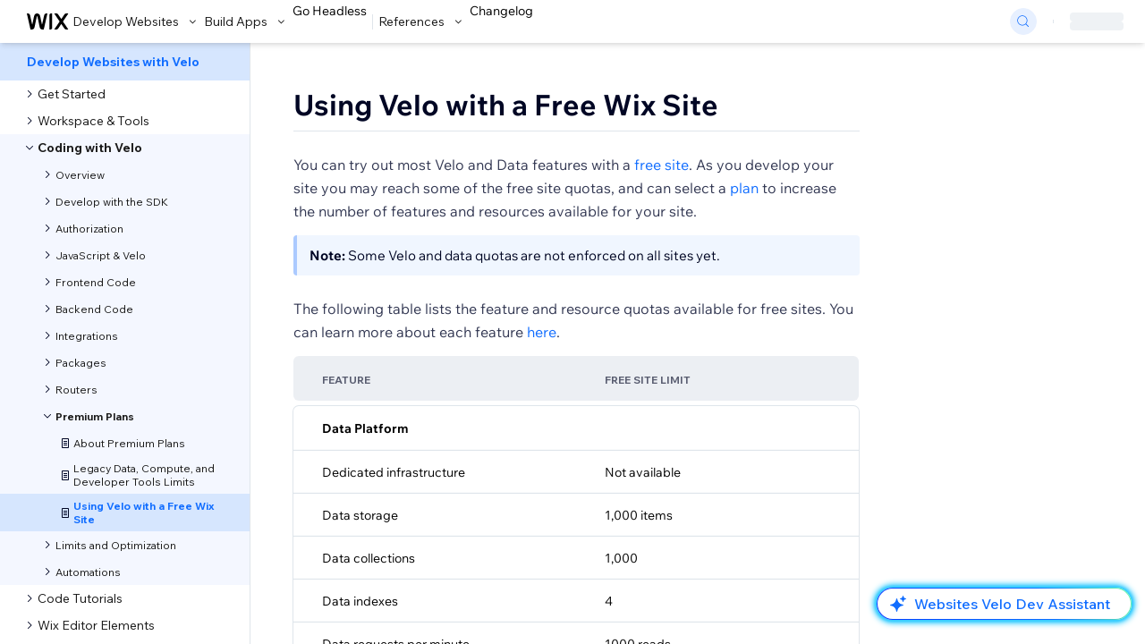

--- FILE ---
content_type: text/html; charset=utf-8
request_url: https://dev.wix.com/docs/develop-websites/articles/coding-with-velo/premium-plans/using-velo-with-a-free-wix-site
body_size: 64225
content:
<!DOCTYPE html><html lang="en"><head><meta charSet="utf-8"/><meta name="viewport" content="width=device-width"/><title>Using Velo with a Free Wix Site | Velo</title><meta name="description" content="You can try out most Velo and Data features with a free site. As you develop your site you may reach some of the free site quotas, and can select a plan to increase the number of features and resources available for your site. The following table lists the feature and resource quotas available for free sites. You can learn more about each feature here."/><link rel="canonical" href="https://dev.wix.com/docs/develop-websites/articles/coding-with-velo/premium-plans/using-velo-with-a-free-wix-site"/><meta name="next-head-count" content="5"/><link rel="wix icon" href="https://www.wix.com/favicon.ico" type="image/x-icon"/><link rel="preload" as="style" type="text/css" href="https://static.parastorage.com/unpkg/@wix/wix-fonts@1.10.1/madefor.min.css"/><link type="text/css" rel="stylesheet" href="https://static.parastorage.com/unpkg/@wix/wix-fonts@1.10.1/madefor.min.css"/><link data-next-font="" rel="preconnect" href="/" crossorigin="anonymous"/><script type="application/json" id="__STATE__" data-nscript="beforeInteractive">{"experiments":{"specs.docs.useDocsPublicSdkHandler":"true","spec.dcc.hideMyappsInHeader":"false","specs.docs.singleApiV2Visitors":"true","specs.docs.searchMethodsDescriptionTable":"true","specs.docs.useResourcePermissionsDataVisitors":"true","specs.docs.useNewPermissionScopes":"true"," specs.docs.newRouterLogic":"true","specs.docs.filterPermissionScopesVisitors":"true","specs.docs.EnableAutoVeloPocViewModel":"true","specs.docs.showEnumDescription":"true","specs.docs.lazyLoadPages":"true","specs.docs.redisCDN":"false","specs.docs.DocsEnforcementAllPortals":"true","specs.docs.customApiDocsRenderer":"true","specs.docs.ShowChangelogLinkInHeader":"true","specs.docs.searchReaderApi":"true","specs.docs.newDeprecationFlowVisitors":"true","specs.wix-docs.RedirectDocsAndAnswersToDocsV2":"true","specs.docs.prebuildMenu":"true","specs.docs.SPIEnforcementSDK":"false","specs.docs.queryMethodsDescriptionTableVisitors":"true","specs.docs.sdkToggleVisitors":"true","specs.docs.shouldUseNewBuildAppsPortal":"true","specs.docs.digor":"true","specs.docs.markdownTabsVisitors":"true","specs.docs.newDocsPipelineVisitors":"true","specs.docs.RestDocsEnforcement":"true","specs.docs.useSearchV2RpcEndpoint":"false","specs.docs.setCacheHeadersOnResourcePage":"true","specs.docs.EnableAutoVeloPocClientSideVisitors":"false","specs.docs.singleApiPortalCP2Visitors":"false","specs.docs.useNewApplicableIdentitiesVisitors":"true","specs.docs.singleApiPortalVisitors":"true","specs.docs.collapseExpandMenuSections":"true","specs.docs.useCachedListPortals":"true"},"baseURL":"https://dev.wix.com/docs/","appVersion":"1.2902.0"}</script><link rel="preload" href="https://static.parastorage.com/services/docs-web-app/dist/_next/static/css/ceef506beed9e17e.css" as="style"/><link rel="stylesheet" href="https://static.parastorage.com/services/docs-web-app/dist/_next/static/css/ceef506beed9e17e.css" data-n-g=""/><link rel="preload" href="https://static.parastorage.com/services/docs-web-app/dist/_next/static/css/b131adf2fd3a23fe.css" as="style"/><link rel="stylesheet" href="https://static.parastorage.com/services/docs-web-app/dist/_next/static/css/b131adf2fd3a23fe.css" data-n-p=""/><noscript data-n-css=""></noscript><script defer="" nomodule="" src="https://static.parastorage.com/services/docs-web-app/dist/_next/static/chunks/polyfills-c67a75d1b6f99dc8.js"></script><script id="fedops" src="https://static.parastorage.com/unpkg-semver/fedops-logger@5/fedops-logger.bundle.min.js" defer="" data-nscript="beforeInteractive"></script><script id="react" src="https://static.parastorage.com/unpkg/react@18.2.0/umd/react.production.min.js" defer="" data-nscript="beforeInteractive"></script><script id="react-dom" src="https://static.parastorage.com/unpkg/react-dom@18.2.0/umd/react-dom.production.min.js" defer="" data-nscript="beforeInteractive"></script><script id="essentials" src="//static.parastorage.com/services/fe-essentials-standalone/1.1403.0/api.umd.min.js" defer="" data-nscript="beforeInteractive"></script><script src="https://static.parastorage.com/services/docs-web-app/dist/_next/static/chunks/webpack-751f76f05dd0f4cb.js" defer=""></script><script src="https://static.parastorage.com/services/docs-web-app/dist/_next/static/chunks/framework-f81d1f38530d2e1d.js" defer=""></script><script src="https://static.parastorage.com/services/docs-web-app/dist/_next/static/chunks/main-e1c1f6c8ca44a861.js" defer=""></script><script src="https://static.parastorage.com/services/docs-web-app/dist/_next/static/chunks/pages/_app-3da3d96234cc97c7.js" defer=""></script><script src="https://static.parastorage.com/services/docs-web-app/dist/_next/static/chunks/d89928ee-8204d5ea9568f56b.js" defer=""></script><script src="https://static.parastorage.com/services/docs-web-app/dist/_next/static/chunks/2edb282b-349550038a9ceb38.js" defer=""></script><script src="https://static.parastorage.com/services/docs-web-app/dist/_next/static/chunks/925660a2-462177615540b8a4.js" defer=""></script><script src="https://static.parastorage.com/services/docs-web-app/dist/_next/static/chunks/8a526a12-689a313ddecc3826.js" defer=""></script><script src="https://static.parastorage.com/services/docs-web-app/dist/_next/static/chunks/46d2146f-8b18b1f2669bf9c3.js" defer=""></script><script src="https://static.parastorage.com/services/docs-web-app/dist/_next/static/chunks/435-670b76b3ab57d5b0.js" defer=""></script><script src="https://static.parastorage.com/services/docs-web-app/dist/_next/static/chunks/4735-7599135dd4d27412.js" defer=""></script><script src="https://static.parastorage.com/services/docs-web-app/dist/_next/static/chunks/8072-0970726e38f20e42.js" defer=""></script><script src="https://static.parastorage.com/services/docs-web-app/dist/_next/static/chunks/7016-c3de937bcb92e2d3.js" defer=""></script><script src="https://static.parastorage.com/services/docs-web-app/dist/_next/static/chunks/767-09fec444819e810f.js" defer=""></script><script src="https://static.parastorage.com/services/docs-web-app/dist/_next/static/chunks/5569-d2d5eae3377feb94.js" defer=""></script><script src="https://static.parastorage.com/services/docs-web-app/dist/_next/static/chunks/pages/%5B...resource_path%5D-c42497efe9b358c1.js" defer=""></script><script src="https://static.parastorage.com/services/docs-web-app/dist/_next/static/dZincL2DBXIUT6E5mG5Ac/_buildManifest.js" defer=""></script><script src="https://static.parastorage.com/services/docs-web-app/dist/_next/static/dZincL2DBXIUT6E5mG5Ac/_ssgManifest.js" defer=""></script></head><body class="overflow-hidden font-sans"><div id="__next"><span class="wds_1_49_0_typography__root wds_1_49_0_newColorsBranding__root wds_1_49_0_madefor__madefor"><div data-hook="docs-app-root"><header class="fixed top-0 z-50 w-full"><nav aria-label="main"><div class="flex h-[var(--nav-bar-height)] w-full justify-between bg-white px-4 shadow-md md:pl-[30px] md:pr-6"><div class="flex items-center gap-5"><a href="https://dev.wix.com" data-hook="logo"><div class="flex"><svg xmlns="http://www.w3.org/2000/svg" width="47" height="18" viewBox="0 0 47 18" fill="none"><g clip-path="url(#clip0_295_34322)"><path d="M46.4926 0H43.9244C43.212 0 42.5462 0.352779 42.146 0.942746L38.7116 6.00926C38.62 6.14361 38.4218 6.14361 38.3303 6.00926L34.8958 0.942746C34.4965 0.352779 33.8298 0 33.1174 0H30.5493L36.6675 9.02514L30.5831 18H33.1512C33.8636 18 34.5295 17.6472 34.9296 17.0573L38.3303 12.041C38.4218 11.9067 38.62 11.9067 38.7116 12.041L42.1123 17.0573C42.5116 17.6472 43.1782 18 43.8906 18H46.4588L40.3744 9.02514L46.4926 0Z" fill="black"></path><path d="M25.2656 1.84121V18H26.493C27.5102 18 28.3345 17.1758 28.3345 16.1588V0H27.1071C26.0899 0 25.2656 0.824152 25.2656 1.84121Z" fill="black"></path><path d="M23.014 0H21.9218C20.7191 0 19.6772 0.831658 19.4107 2.00409L16.9672 12.7458L14.8285 2.71865C14.4328 0.865435 12.5313 -0.384304 10.5855 0.153121C9.34614 0.495392 8.42729 1.54247 8.15929 2.79972L6.04233 12.7323L3.60333 2.00484C3.33608 0.832409 2.29412 0 1.09151 0H0L4.09353 17.9992H5.64447C7.05202 17.9992 8.26814 17.0152 8.56166 15.6386L11.1786 3.35816C11.2109 3.20579 11.3475 3.09545 11.5029 3.09545C11.6583 3.09545 11.7949 3.20579 11.8272 3.35816L14.4464 15.6394C14.7399 17.016 15.956 17.9992 17.3635 17.9992H18.9197L23.014 0Z" fill="black"></path></g><defs><clipPath id="clip0_295_34322"><rect width="46.492" height="18" fill="white"></rect></clipPath></defs></svg></div></a><div class="flex gap-[22px]"><div><div data-hook="navbar-select-develop-websites" data-content-hook="popover-content-navbar-select-develop-websites-0" class="wds_1_49_0_Popover__root wds_1_49_0_DropdownBase__root wds_1_49_0_DropdownBase--withWidth wds_1_49_0_PopoverMenu__root ItemSelect_popover__u4T8c" data-zindex="1000" data-list-type="action"><div class="wds_1_49_0_Popover__element" data-hook="popover-element"><div aria-haspopup="menu" aria-expanded="false"><div class="wds_1_49_0_Box__root wds_1_49_0_Box---direction-10-horizontal wds_1_49_0_Box---justifyContent-6-middle ItemSelect_textButtonContainer__OYZSI" style="padding-left:4px;margin-top:1px;width:fit-content;height:var(--nav-bar-height);border-bottom:1px solid transparent;--wds_1_49_0_Box-gap:0"><button data-size="small" data-skin="standard" data-underline="none" data-weight="thin" class="wds_1_49_0_ButtonCore__root wds_1_49_0_Focusable__root wds_1_49_0_TextButton__root wds_1_49_0_TextButton---skin-8-standard wds_1_49_0_TextButton---underline-4-none wds_1_49_0_TextButton---weight-4-thin wds_1_49_0_TextButton---size-5-small ItemSelect_textButtonAndChevron__YzhhX ItemSelect_unselected__ydwNJ" type="button" tabindex="0" aria-disabled="false"><span class="wds_1_49_0_ButtonCore__content">Develop Websites</span><svg viewBox="0 0 24 24" fill="currentColor" width="24" height="24" class="wds_1_49_0_ButtonCore__suffix" data-hook="suffix-icon"><path d="M8.14644661,10.1464466 C8.34170876,9.95118446 8.65829124,9.95118446 8.85355339,10.1464466 L12.4989857,13.7981758 L16.1502401,10.1464466 C16.3455022,9.95118446 16.6620847,9.95118446 16.8573469,10.1464466 C17.052609,10.3417088 17.052609,10.6582912 16.8573469,10.8535534 L12.4989857,15.2123894 L8.14644661,10.8535534 C7.95118446,10.6582912 7.95118446,10.3417088 8.14644661,10.1464466 Z"></path></svg></button></div></div></div></div></div><div><div data-hook="navbar-select-build-apps" data-content-hook="popover-content-navbar-select-build-apps-0" class="wds_1_49_0_Popover__root wds_1_49_0_DropdownBase__root wds_1_49_0_DropdownBase--withWidth wds_1_49_0_PopoverMenu__root ItemSelect_popover__u4T8c" data-zindex="1000" data-list-type="action"><div class="wds_1_49_0_Popover__element" data-hook="popover-element"><div aria-haspopup="menu" aria-expanded="false"><div class="wds_1_49_0_Box__root wds_1_49_0_Box---direction-10-horizontal wds_1_49_0_Box---justifyContent-6-middle ItemSelect_textButtonContainer__OYZSI" style="padding-left:4px;margin-top:1px;width:fit-content;height:var(--nav-bar-height);border-bottom:1px solid transparent;--wds_1_49_0_Box-gap:0"><button data-size="small" data-skin="standard" data-underline="none" data-weight="thin" class="wds_1_49_0_ButtonCore__root wds_1_49_0_Focusable__root wds_1_49_0_TextButton__root wds_1_49_0_TextButton---skin-8-standard wds_1_49_0_TextButton---underline-4-none wds_1_49_0_TextButton---weight-4-thin wds_1_49_0_TextButton---size-5-small ItemSelect_textButtonAndChevron__YzhhX ItemSelect_unselected__ydwNJ" type="button" tabindex="0" aria-disabled="false"><span class="wds_1_49_0_ButtonCore__content">Build Apps</span><svg viewBox="0 0 24 24" fill="currentColor" width="24" height="24" class="wds_1_49_0_ButtonCore__suffix" data-hook="suffix-icon"><path d="M8.14644661,10.1464466 C8.34170876,9.95118446 8.65829124,9.95118446 8.85355339,10.1464466 L12.4989857,13.7981758 L16.1502401,10.1464466 C16.3455022,9.95118446 16.6620847,9.95118446 16.8573469,10.1464466 C17.052609,10.3417088 17.052609,10.6582912 16.8573469,10.8535534 L12.4989857,15.2123894 L8.14644661,10.8535534 C7.95118446,10.6582912 7.95118446,10.3417088 8.14644661,10.1464466 Z"></path></svg></button></div></div></div></div></div><div class="mt-[1px] content-center border-b-[1px] px-1 border-b-[transparent]"><a href="https://dev.wix.com/docs/go-headless" data-hook="Go Headless" class="text-sm hover:text-blue-800">Go Headless</a></div><hr class="w-[1px] flex-none border-none bg-slate-300 mx-0.5 my-4"/><div><div data-hook="navbar-select-apis-sdks" data-content-hook="popover-content-navbar-select-apis-sdks-0" class="wds_1_49_0_Popover__root wds_1_49_0_DropdownBase__root wds_1_49_0_DropdownBase--withWidth wds_1_49_0_PopoverMenu__root ItemSelect_popover__u4T8c" data-zindex="1000" data-list-type="action"><div class="wds_1_49_0_Popover__element" data-hook="popover-element"><div aria-haspopup="menu" aria-expanded="false"><div class="wds_1_49_0_Box__root wds_1_49_0_Box---direction-10-horizontal wds_1_49_0_Box---justifyContent-6-middle ItemSelect_textButtonContainer__OYZSI" style="padding-left:4px;margin-top:1px;width:fit-content;height:var(--nav-bar-height);border-bottom:1px solid transparent;--wds_1_49_0_Box-gap:0"><button data-size="small" data-skin="standard" data-underline="none" data-weight="thin" class="wds_1_49_0_ButtonCore__root wds_1_49_0_Focusable__root wds_1_49_0_TextButton__root wds_1_49_0_TextButton---skin-8-standard wds_1_49_0_TextButton---underline-4-none wds_1_49_0_TextButton---weight-4-thin wds_1_49_0_TextButton---size-5-small ItemSelect_textButtonAndChevron__YzhhX ItemSelect_unselected__ydwNJ" type="button" tabindex="0" aria-disabled="false"><span class="wds_1_49_0_ButtonCore__content">References</span><svg viewBox="0 0 24 24" fill="currentColor" width="24" height="24" class="wds_1_49_0_ButtonCore__suffix" data-hook="suffix-icon"><path d="M8.14644661,10.1464466 C8.34170876,9.95118446 8.65829124,9.95118446 8.85355339,10.1464466 L12.4989857,13.7981758 L16.1502401,10.1464466 C16.3455022,9.95118446 16.6620847,9.95118446 16.8573469,10.1464466 C17.052609,10.3417088 17.052609,10.6582912 16.8573469,10.8535534 L12.4989857,15.2123894 L8.14644661,10.8535534 C7.95118446,10.6582912 7.95118446,10.3417088 8.14644661,10.1464466 Z"></path></svg></button></div></div></div></div></div><div class="mt-[1px] content-center border-b-[1px] px-1 border-b-[transparent]"><a href="/changelog" data-hook="navbar-changelog-tab" class="text-sm hover:text-blue-800">Changelog</a></div></div></div><div class="flex items-center"><span data-hook="search-input-nav-bar" class="flex size-[30px] cursor-pointer items-center justify-center rounded-full border border-blue-100 bg-blue-100 text-blue-700 hover:border-blue-500 hover:bg-blue-200" data-state="closed"><svg viewBox="0 0 24 24" fill="currentColor" width="24" height="24" class="size-[18px]"><path d="M19.8535534,19.1464466 C20.0488155,19.3417088 20.0488155,19.6582912 19.8535534,19.8535534 C19.6582912,20.0488155 19.3417088,20.0488155 19.1464466,19.8535534 L15.4380219,16.1451287 C14.1187738,17.3000688 12.3911257,18 10.5,18 C6.35786438,18 3,14.6421356 3,10.5 C3,6.35786438 6.35786438,3 10.5,3 C14.6421356,3 18,6.35786438 18,10.5 C18,12.3911257 17.3000688,14.1187738 16.1451287,15.4380219 L19.8535534,19.1464466 Z M17,10.5 C17,6.91014913 14.0898509,4 10.5,4 C6.91014913,4 4,6.91014913 4,10.5 C4,14.0898509 6.91014913,17 10.5,17 C14.0898509,17 17,14.0898509 17,10.5 Z"></path></svg></span><div></div><div class="hidden md:flex"><hr class="w-[1px] flex-none border-none bg-slate-300 mx-[18px] my-2"/><div class="flex h-full animate-pulse items-center gap-4 md:w-[60px]"><div class="block md:hidden"><div class="size-9 flex-none rounded-full bg-slate-300"></div></div><div class="flex flex-grow flex-col gap-2"><div class="h-[10px] rounded bg-slate-300"></div><div class="h-[10px] rounded bg-slate-300"></div></div></div></div></div></div></nav></header><div class="fixed top-[var(--nav-bar-height)] flex h-[var(--mobile-content-area-height)] w-full md:h-[var(--content-area-height)]"><aside class="h-full w-[280px] flex-none"><nav aria-label="sidebar" class="flex h-full flex-col bg-slate-50 md:border-r md:border-slate-300"><div class="flex-grow overflow-y-auto overflow-x-hidden"><div id="portal-sidebar" class="pb-[18px]"><div role="menubar"><div class="wds_1_49_0_Box__root wds_1_49_0_Box---direction-10-horizontal BackButton_tabItem__DtBpL" style="display:block;position:sticky;top:0;z-index:1;--wds_1_49_0_Box-gap:0"><div><a href="/docs/develop-websites"><div role="menubar"><div class="wds_1_49_0_VerticalTabsItem__root wds_1_49_0_VerticalTabsItem--selected" id="1" tabindex="0" role="menuitem" data-hook="vertical-tab"><span data-hook="vertical-tabs-item-text" data-mask="false" class="wds_1_49_0_Text__root wds_1_49_0_Text---size-5-small wds_1_49_0_Text---skin-8-standard wds_1_49_0_Text---weight-4-thin wds_1_49_0_Text---list-style-9-checkmark wds_1_49_0_VerticalTabsItem__text" data-size="small" data-secondary="false" data-skin="standard" data-light="false" data-weight="thin" data-widows="false" data-list-style="checkmark"><div class="flex w-full flex-col"><div class="flex cursor-pointer flex-row items-center pl-2 md:pl-0"><svg viewBox="0 0 18 18" fill="currentColor" width="18" height="18" class="inline text-blue-700 md:hidden"><path d="M10.8448202,5.14270801 C11.0394183,5.33600267 11.0404716,5.64963633 10.8476779,5.84372938 L7.71273205,8.99980356 L10.8488003,12.1634729 C11.0414976,12.3578663 11.0408107,12.6714558 10.8472635,12.865003 C10.6532807,13.0582298 10.3404929,13.0576181 10.1479487,12.8643191 L6.29891136,9.00019644 L10.1421589,5.14494052 C10.3357619,4.95073257 10.649987,4.9497342 10.8448202,5.14270801 Z"></path></svg><div class="py-3 pl-1 text-sm font-bold leading-[18px] text-blue-700 md:pl-[30px]">Develop Websites with Velo</div></div></div></span></div></div></a></div></div><!--$--><div data-hook="/articles_menu_item_container" class="wds_1_49_0_Box__root wds_1_49_0_Box---direction-8-vertical" style="--wds_1_49_0_Box-gap:0"><div class="MenuItemContainer_menuItemContainer__de6j5"><div data-hook="/articles/get-started_menu_item_container" class="wds_1_49_0_Box__root wds_1_49_0_Box---direction-8-vertical" style="--wds_1_49_0_Box-gap:0"><div class="MenuItemContainer_menuItemContainer__de6j5"><div class="MenuItemDetails_menuItem__nDHmi MenuItemDetails_verticalTab__jnHWb"><div class="wds_1_49_0_VerticalTabsItem__root wds_1_49_0_VerticalTabsItem--tiny" tabindex="0" role="menuitem" data-hook="vertical-tab"><span data-hook="vertical-tabs-item-text" data-mask="false" class="wds_1_49_0_Text__root wds_1_49_0_Text---size-5-small wds_1_49_0_Text---skin-8-standard wds_1_49_0_Text---weight-4-thin wds_1_49_0_Text---list-style-9-checkmark wds_1_49_0_VerticalTabsItem__text" data-size="small" data-secondary="false" data-skin="standard" data-light="false" data-weight="thin" data-widows="false" data-list-style="checkmark"><div class="MenuItemDetails_menuItemDetails__aLT1q undefined" data-hook="/articles/get-started_menu_item"><div class="flex items-center gap-1"><div class="wds_1_49_0_Box__root wds_1_49_0_Box---direction-10-horizontal" style="width:18px;--wds_1_49_0_Box-gap:0"><div class="wds_1_49_0_Box__root wds_1_49_0_Box---direction-10-horizontal" style="min-width:24px;--wds_1_49_0_Box-gap:0"><svg viewBox="0 0 18 18" fill="currentColor" width="18" height="18"><path d="M7.85366656,5.14812687 L11.7010886,9.00019644 L7.84883812,12.8545114 C7.65549651,13.047853 7.34217977,13.047853 7.14893188,12.8546051 C6.95549906,12.6611723 6.95512999,12.3476697 7.14810684,12.153782 L10.287268,8.99980356 L7.14821587,5.8468489 C6.95542094,5.6532001 6.95611314,5.33992556 7.14976194,5.14713064 C7.15006407,5.14682984 7.15036659,5.14652943 7.1506695,5.14622941 C7.34555703,4.95320179 7.65982386,4.95405003 7.85366656,5.14812687 Z"></path></svg></div></div><span style="--wds_1_49_0_Ellipsis-maxLines:2" data-mask="false" class="wds_1_49_0_Text__root wds_1_49_0_Text---size-5-small wds_1_49_0_Text---skin-8-standard wds_1_49_0_Text---weight-4-thin wds_1_49_0_Text---list-style-9-checkmark wds_1_49_0_Ellipsis__text wds_1_49_0_Ellipsis---ellipsisLines-9-multiline MenuItemDetails_displayName__12ejg MenuItemDetails_isNotActiveLeaf__XYt6F" data-size="small" data-secondary="false" data-skin="standard" data-light="false" data-weight="thin" data-widows="false" data-list-style="checkmark">Get Started</span></div></div></span></div></div></div></div><div data-hook="/articles/workspace-tools_menu_item_container" class="wds_1_49_0_Box__root wds_1_49_0_Box---direction-8-vertical" style="--wds_1_49_0_Box-gap:0"><div class="MenuItemContainer_menuItemContainer__de6j5"><div class="MenuItemDetails_menuItem__nDHmi MenuItemDetails_verticalTab__jnHWb"><div class="wds_1_49_0_VerticalTabsItem__root wds_1_49_0_VerticalTabsItem--tiny" tabindex="0" role="menuitem" data-hook="vertical-tab"><span data-hook="vertical-tabs-item-text" data-mask="false" class="wds_1_49_0_Text__root wds_1_49_0_Text---size-5-small wds_1_49_0_Text---skin-8-standard wds_1_49_0_Text---weight-4-thin wds_1_49_0_Text---list-style-9-checkmark wds_1_49_0_VerticalTabsItem__text" data-size="small" data-secondary="false" data-skin="standard" data-light="false" data-weight="thin" data-widows="false" data-list-style="checkmark"><div class="MenuItemDetails_menuItemDetails__aLT1q undefined" data-hook="/articles/workspace-tools_menu_item"><div class="flex items-center gap-1"><div class="wds_1_49_0_Box__root wds_1_49_0_Box---direction-10-horizontal" style="width:18px;--wds_1_49_0_Box-gap:0"><div class="wds_1_49_0_Box__root wds_1_49_0_Box---direction-10-horizontal" style="min-width:24px;--wds_1_49_0_Box-gap:0"><svg viewBox="0 0 18 18" fill="currentColor" width="18" height="18"><path d="M7.85366656,5.14812687 L11.7010886,9.00019644 L7.84883812,12.8545114 C7.65549651,13.047853 7.34217977,13.047853 7.14893188,12.8546051 C6.95549906,12.6611723 6.95512999,12.3476697 7.14810684,12.153782 L10.287268,8.99980356 L7.14821587,5.8468489 C6.95542094,5.6532001 6.95611314,5.33992556 7.14976194,5.14713064 C7.15006407,5.14682984 7.15036659,5.14652943 7.1506695,5.14622941 C7.34555703,4.95320179 7.65982386,4.95405003 7.85366656,5.14812687 Z"></path></svg></div></div><span style="--wds_1_49_0_Ellipsis-maxLines:2" data-mask="false" class="wds_1_49_0_Text__root wds_1_49_0_Text---size-5-small wds_1_49_0_Text---skin-8-standard wds_1_49_0_Text---weight-4-thin wds_1_49_0_Text---list-style-9-checkmark wds_1_49_0_Ellipsis__text wds_1_49_0_Ellipsis---ellipsisLines-9-multiline MenuItemDetails_displayName__12ejg MenuItemDetails_isNotActiveLeaf__XYt6F" data-size="small" data-secondary="false" data-skin="standard" data-light="false" data-weight="thin" data-widows="false" data-list-style="checkmark">Workspace &amp; Tools</span></div></div></span></div></div></div></div><div data-hook="/articles/coding-with-velo_menu_item_container" class="wds_1_49_0_Box__root wds_1_49_0_Box---direction-8-vertical" style="--wds_1_49_0_Box-gap:0"><div class="MenuItemContainer_menuItemContainer__de6j5 MenuItemContainer_active__d3Ze5"><div class="MenuItemDetails_menuItem__nDHmi MenuItemDetails_verticalTab__jnHWb"><div class="wds_1_49_0_VerticalTabsItem__root wds_1_49_0_VerticalTabsItem--tiny" tabindex="0" role="menuitem" data-hook="vertical-tab"><span data-hook="vertical-tabs-item-text" data-mask="false" class="wds_1_49_0_Text__root wds_1_49_0_Text---size-5-small wds_1_49_0_Text---skin-8-standard wds_1_49_0_Text---weight-4-thin wds_1_49_0_Text---list-style-9-checkmark wds_1_49_0_VerticalTabsItem__text" data-size="small" data-secondary="false" data-skin="standard" data-light="false" data-weight="thin" data-widows="false" data-list-style="checkmark"><div class="MenuItemDetails_menuItemDetails__aLT1q undefined" data-hook="/articles/coding-with-velo_menu_item"><div class="flex items-center gap-1"><div class="wds_1_49_0_Box__root wds_1_49_0_Box---direction-10-horizontal" style="width:18px;--wds_1_49_0_Box-gap:0"><div class="wds_1_49_0_Box__root wds_1_49_0_Box---direction-10-horizontal" style="min-width:24px;--wds_1_49_0_Box-gap:0"><svg viewBox="0 0 18 18" fill="currentColor" width="18" height="18"><path d="M12.8520796,7.85246487 L8.99980356,11.7117969 L5.14589789,7.84948537 C4.95280965,7.65580007 4.9530516,7.3423325 5.1464386,7.1489455 C5.33974819,6.95563591 5.65315648,6.95560844 5.84649995,7.14888413 L9.00019644,10.2979762 L12.1534623,7.14712069 C12.3464198,6.95432486 12.6591347,6.95445595 12.8519305,7.14741348 L12.8534546,7.1489455 C13.0465659,7.34391755 13.0459516,7.65824916 12.8520796,7.85246487 Z"></path></svg></div></div><span style="--wds_1_49_0_Ellipsis-maxLines:2" data-mask="false" class="wds_1_49_0_Text__root wds_1_49_0_Text---size-5-small wds_1_49_0_Text---skin-8-standard wds_1_49_0_Text---weight-4-bold wds_1_49_0_Text---list-style-9-checkmark wds_1_49_0_Ellipsis__text wds_1_49_0_Ellipsis---ellipsisLines-9-multiline MenuItemDetails_displayName__12ejg MenuItemDetails_isNotActiveLeaf__XYt6F" data-size="small" data-secondary="false" data-skin="standard" data-light="false" data-weight="bold" data-widows="false" data-list-style="checkmark">Coding with Velo</span></div></div></span></div></div><div data-hook="/articles/coding-with-velo/overview_menu_item_container" class="wds_1_49_0_Box__root wds_1_49_0_Box---direction-8-vertical" style="--wds_1_49_0_Box-gap:0"><div class="MenuItemContainer_menuItemContainer__de6j5"><div class="MenuItemDetails_menuItem__nDHmi MenuItemDetails_verticalTab__jnHWb"><div class="wds_1_49_0_VerticalTabsItem__root wds_1_49_0_VerticalTabsItem--tiny" tabindex="0" role="menuitem" data-hook="vertical-tab"><span data-hook="vertical-tabs-item-text" data-mask="false" class="wds_1_49_0_Text__root wds_1_49_0_Text---size-5-small wds_1_49_0_Text---skin-8-standard wds_1_49_0_Text---weight-4-thin wds_1_49_0_Text---list-style-9-checkmark wds_1_49_0_VerticalTabsItem__text" data-size="small" data-secondary="false" data-skin="standard" data-light="false" data-weight="thin" data-widows="false" data-list-style="checkmark"><div class="MenuItemDetails_menuItemDetails__aLT1q MenuItemDetails_depth-1__OrNqn" data-hook="/articles/coding-with-velo/overview_menu_item"><div class="flex items-center gap-1"><div class="wds_1_49_0_Box__root wds_1_49_0_Box---direction-10-horizontal" style="width:18px;--wds_1_49_0_Box-gap:0"><div class="wds_1_49_0_Box__root wds_1_49_0_Box---direction-10-horizontal" style="min-width:24px;--wds_1_49_0_Box-gap:0"><svg viewBox="0 0 18 18" fill="currentColor" width="18" height="18"><path d="M7.85366656,5.14812687 L11.7010886,9.00019644 L7.84883812,12.8545114 C7.65549651,13.047853 7.34217977,13.047853 7.14893188,12.8546051 C6.95549906,12.6611723 6.95512999,12.3476697 7.14810684,12.153782 L10.287268,8.99980356 L7.14821587,5.8468489 C6.95542094,5.6532001 6.95611314,5.33992556 7.14976194,5.14713064 C7.15006407,5.14682984 7.15036659,5.14652943 7.1506695,5.14622941 C7.34555703,4.95320179 7.65982386,4.95405003 7.85366656,5.14812687 Z"></path></svg></div></div><span style="--wds_1_49_0_Ellipsis-maxLines:2" data-mask="false" class="wds_1_49_0_Text__root wds_1_49_0_Text---size-4-tiny wds_1_49_0_Text---skin-8-standard wds_1_49_0_Text---weight-4-thin wds_1_49_0_Text---list-style-9-checkmark wds_1_49_0_Ellipsis__text wds_1_49_0_Ellipsis---ellipsisLines-9-multiline MenuItemDetails_displayName__12ejg MenuItemDetails_isNotActiveLeaf__XYt6F" data-size="tiny" data-secondary="false" data-skin="standard" data-light="false" data-weight="thin" data-widows="false" data-list-style="checkmark">Overview</span></div></div></span></div></div></div></div><div data-hook="/articles/coding-with-velo/develop-with-the-sdk_menu_item_container" class="wds_1_49_0_Box__root wds_1_49_0_Box---direction-8-vertical" style="--wds_1_49_0_Box-gap:0"><div class="MenuItemContainer_menuItemContainer__de6j5"><div class="MenuItemDetails_menuItem__nDHmi MenuItemDetails_verticalTab__jnHWb"><div class="wds_1_49_0_VerticalTabsItem__root wds_1_49_0_VerticalTabsItem--tiny" tabindex="0" role="menuitem" data-hook="vertical-tab"><span data-hook="vertical-tabs-item-text" data-mask="false" class="wds_1_49_0_Text__root wds_1_49_0_Text---size-5-small wds_1_49_0_Text---skin-8-standard wds_1_49_0_Text---weight-4-thin wds_1_49_0_Text---list-style-9-checkmark wds_1_49_0_VerticalTabsItem__text" data-size="small" data-secondary="false" data-skin="standard" data-light="false" data-weight="thin" data-widows="false" data-list-style="checkmark"><div class="MenuItemDetails_menuItemDetails__aLT1q MenuItemDetails_depth-1__OrNqn" data-hook="/articles/coding-with-velo/develop-with-the-sdk_menu_item"><div class="flex items-center gap-1"><div class="wds_1_49_0_Box__root wds_1_49_0_Box---direction-10-horizontal" style="width:18px;--wds_1_49_0_Box-gap:0"><div class="wds_1_49_0_Box__root wds_1_49_0_Box---direction-10-horizontal" style="min-width:24px;--wds_1_49_0_Box-gap:0"><svg viewBox="0 0 18 18" fill="currentColor" width="18" height="18"><path d="M7.85366656,5.14812687 L11.7010886,9.00019644 L7.84883812,12.8545114 C7.65549651,13.047853 7.34217977,13.047853 7.14893188,12.8546051 C6.95549906,12.6611723 6.95512999,12.3476697 7.14810684,12.153782 L10.287268,8.99980356 L7.14821587,5.8468489 C6.95542094,5.6532001 6.95611314,5.33992556 7.14976194,5.14713064 C7.15006407,5.14682984 7.15036659,5.14652943 7.1506695,5.14622941 C7.34555703,4.95320179 7.65982386,4.95405003 7.85366656,5.14812687 Z"></path></svg></div></div><span style="--wds_1_49_0_Ellipsis-maxLines:2" data-mask="false" class="wds_1_49_0_Text__root wds_1_49_0_Text---size-4-tiny wds_1_49_0_Text---skin-8-standard wds_1_49_0_Text---weight-4-thin wds_1_49_0_Text---list-style-9-checkmark wds_1_49_0_Ellipsis__text wds_1_49_0_Ellipsis---ellipsisLines-9-multiline MenuItemDetails_displayName__12ejg MenuItemDetails_isNotActiveLeaf__XYt6F" data-size="tiny" data-secondary="false" data-skin="standard" data-light="false" data-weight="thin" data-widows="false" data-list-style="checkmark">Develop with the SDK</span></div></div></span></div></div></div></div><div data-hook="/articles/coding-with-velo/authorization_menu_item_container" class="wds_1_49_0_Box__root wds_1_49_0_Box---direction-8-vertical" style="--wds_1_49_0_Box-gap:0"><div class="MenuItemContainer_menuItemContainer__de6j5"><div class="MenuItemDetails_menuItem__nDHmi MenuItemDetails_verticalTab__jnHWb"><div class="wds_1_49_0_VerticalTabsItem__root wds_1_49_0_VerticalTabsItem--tiny" tabindex="0" role="menuitem" data-hook="vertical-tab"><span data-hook="vertical-tabs-item-text" data-mask="false" class="wds_1_49_0_Text__root wds_1_49_0_Text---size-5-small wds_1_49_0_Text---skin-8-standard wds_1_49_0_Text---weight-4-thin wds_1_49_0_Text---list-style-9-checkmark wds_1_49_0_VerticalTabsItem__text" data-size="small" data-secondary="false" data-skin="standard" data-light="false" data-weight="thin" data-widows="false" data-list-style="checkmark"><div class="MenuItemDetails_menuItemDetails__aLT1q MenuItemDetails_depth-1__OrNqn" data-hook="/articles/coding-with-velo/authorization_menu_item"><div class="flex items-center gap-1"><div class="wds_1_49_0_Box__root wds_1_49_0_Box---direction-10-horizontal" style="width:18px;--wds_1_49_0_Box-gap:0"><div class="wds_1_49_0_Box__root wds_1_49_0_Box---direction-10-horizontal" style="min-width:24px;--wds_1_49_0_Box-gap:0"><svg viewBox="0 0 18 18" fill="currentColor" width="18" height="18"><path d="M7.85366656,5.14812687 L11.7010886,9.00019644 L7.84883812,12.8545114 C7.65549651,13.047853 7.34217977,13.047853 7.14893188,12.8546051 C6.95549906,12.6611723 6.95512999,12.3476697 7.14810684,12.153782 L10.287268,8.99980356 L7.14821587,5.8468489 C6.95542094,5.6532001 6.95611314,5.33992556 7.14976194,5.14713064 C7.15006407,5.14682984 7.15036659,5.14652943 7.1506695,5.14622941 C7.34555703,4.95320179 7.65982386,4.95405003 7.85366656,5.14812687 Z"></path></svg></div></div><span style="--wds_1_49_0_Ellipsis-maxLines:2" data-mask="false" class="wds_1_49_0_Text__root wds_1_49_0_Text---size-4-tiny wds_1_49_0_Text---skin-8-standard wds_1_49_0_Text---weight-4-thin wds_1_49_0_Text---list-style-9-checkmark wds_1_49_0_Ellipsis__text wds_1_49_0_Ellipsis---ellipsisLines-9-multiline MenuItemDetails_displayName__12ejg MenuItemDetails_isNotActiveLeaf__XYt6F" data-size="tiny" data-secondary="false" data-skin="standard" data-light="false" data-weight="thin" data-widows="false" data-list-style="checkmark">Authorization</span></div></div></span></div></div></div></div><div data-hook="/articles/coding-with-velo/java-script-velo_menu_item_container" class="wds_1_49_0_Box__root wds_1_49_0_Box---direction-8-vertical" style="--wds_1_49_0_Box-gap:0"><div class="MenuItemContainer_menuItemContainer__de6j5"><div class="MenuItemDetails_menuItem__nDHmi MenuItemDetails_verticalTab__jnHWb"><div class="wds_1_49_0_VerticalTabsItem__root wds_1_49_0_VerticalTabsItem--tiny" tabindex="0" role="menuitem" data-hook="vertical-tab"><span data-hook="vertical-tabs-item-text" data-mask="false" class="wds_1_49_0_Text__root wds_1_49_0_Text---size-5-small wds_1_49_0_Text---skin-8-standard wds_1_49_0_Text---weight-4-thin wds_1_49_0_Text---list-style-9-checkmark wds_1_49_0_VerticalTabsItem__text" data-size="small" data-secondary="false" data-skin="standard" data-light="false" data-weight="thin" data-widows="false" data-list-style="checkmark"><div class="MenuItemDetails_menuItemDetails__aLT1q MenuItemDetails_depth-1__OrNqn" data-hook="/articles/coding-with-velo/java-script-velo_menu_item"><div class="flex items-center gap-1"><div class="wds_1_49_0_Box__root wds_1_49_0_Box---direction-10-horizontal" style="width:18px;--wds_1_49_0_Box-gap:0"><div class="wds_1_49_0_Box__root wds_1_49_0_Box---direction-10-horizontal" style="min-width:24px;--wds_1_49_0_Box-gap:0"><svg viewBox="0 0 18 18" fill="currentColor" width="18" height="18"><path d="M7.85366656,5.14812687 L11.7010886,9.00019644 L7.84883812,12.8545114 C7.65549651,13.047853 7.34217977,13.047853 7.14893188,12.8546051 C6.95549906,12.6611723 6.95512999,12.3476697 7.14810684,12.153782 L10.287268,8.99980356 L7.14821587,5.8468489 C6.95542094,5.6532001 6.95611314,5.33992556 7.14976194,5.14713064 C7.15006407,5.14682984 7.15036659,5.14652943 7.1506695,5.14622941 C7.34555703,4.95320179 7.65982386,4.95405003 7.85366656,5.14812687 Z"></path></svg></div></div><span style="--wds_1_49_0_Ellipsis-maxLines:2" data-mask="false" class="wds_1_49_0_Text__root wds_1_49_0_Text---size-4-tiny wds_1_49_0_Text---skin-8-standard wds_1_49_0_Text---weight-4-thin wds_1_49_0_Text---list-style-9-checkmark wds_1_49_0_Ellipsis__text wds_1_49_0_Ellipsis---ellipsisLines-9-multiline MenuItemDetails_displayName__12ejg MenuItemDetails_isNotActiveLeaf__XYt6F" data-size="tiny" data-secondary="false" data-skin="standard" data-light="false" data-weight="thin" data-widows="false" data-list-style="checkmark">JavaScript &amp; Velo</span></div></div></span></div></div></div></div><div data-hook="/articles/coding-with-velo/frontend-code_menu_item_container" class="wds_1_49_0_Box__root wds_1_49_0_Box---direction-8-vertical" style="--wds_1_49_0_Box-gap:0"><div class="MenuItemContainer_menuItemContainer__de6j5"><div class="MenuItemDetails_menuItem__nDHmi MenuItemDetails_verticalTab__jnHWb"><div class="wds_1_49_0_VerticalTabsItem__root wds_1_49_0_VerticalTabsItem--tiny" tabindex="0" role="menuitem" data-hook="vertical-tab"><span data-hook="vertical-tabs-item-text" data-mask="false" class="wds_1_49_0_Text__root wds_1_49_0_Text---size-5-small wds_1_49_0_Text---skin-8-standard wds_1_49_0_Text---weight-4-thin wds_1_49_0_Text---list-style-9-checkmark wds_1_49_0_VerticalTabsItem__text" data-size="small" data-secondary="false" data-skin="standard" data-light="false" data-weight="thin" data-widows="false" data-list-style="checkmark"><div class="MenuItemDetails_menuItemDetails__aLT1q MenuItemDetails_depth-1__OrNqn" data-hook="/articles/coding-with-velo/frontend-code_menu_item"><div class="flex items-center gap-1"><div class="wds_1_49_0_Box__root wds_1_49_0_Box---direction-10-horizontal" style="width:18px;--wds_1_49_0_Box-gap:0"><div class="wds_1_49_0_Box__root wds_1_49_0_Box---direction-10-horizontal" style="min-width:24px;--wds_1_49_0_Box-gap:0"><svg viewBox="0 0 18 18" fill="currentColor" width="18" height="18"><path d="M7.85366656,5.14812687 L11.7010886,9.00019644 L7.84883812,12.8545114 C7.65549651,13.047853 7.34217977,13.047853 7.14893188,12.8546051 C6.95549906,12.6611723 6.95512999,12.3476697 7.14810684,12.153782 L10.287268,8.99980356 L7.14821587,5.8468489 C6.95542094,5.6532001 6.95611314,5.33992556 7.14976194,5.14713064 C7.15006407,5.14682984 7.15036659,5.14652943 7.1506695,5.14622941 C7.34555703,4.95320179 7.65982386,4.95405003 7.85366656,5.14812687 Z"></path></svg></div></div><span style="--wds_1_49_0_Ellipsis-maxLines:2" data-mask="false" class="wds_1_49_0_Text__root wds_1_49_0_Text---size-4-tiny wds_1_49_0_Text---skin-8-standard wds_1_49_0_Text---weight-4-thin wds_1_49_0_Text---list-style-9-checkmark wds_1_49_0_Ellipsis__text wds_1_49_0_Ellipsis---ellipsisLines-9-multiline MenuItemDetails_displayName__12ejg MenuItemDetails_isNotActiveLeaf__XYt6F" data-size="tiny" data-secondary="false" data-skin="standard" data-light="false" data-weight="thin" data-widows="false" data-list-style="checkmark">Frontend Code</span></div></div></span></div></div></div></div><div data-hook="/articles/coding-with-velo/backend-code_menu_item_container" class="wds_1_49_0_Box__root wds_1_49_0_Box---direction-8-vertical" style="--wds_1_49_0_Box-gap:0"><div class="MenuItemContainer_menuItemContainer__de6j5"><div class="MenuItemDetails_menuItem__nDHmi MenuItemDetails_verticalTab__jnHWb"><div class="wds_1_49_0_VerticalTabsItem__root wds_1_49_0_VerticalTabsItem--tiny" tabindex="0" role="menuitem" data-hook="vertical-tab"><span data-hook="vertical-tabs-item-text" data-mask="false" class="wds_1_49_0_Text__root wds_1_49_0_Text---size-5-small wds_1_49_0_Text---skin-8-standard wds_1_49_0_Text---weight-4-thin wds_1_49_0_Text---list-style-9-checkmark wds_1_49_0_VerticalTabsItem__text" data-size="small" data-secondary="false" data-skin="standard" data-light="false" data-weight="thin" data-widows="false" data-list-style="checkmark"><div class="MenuItemDetails_menuItemDetails__aLT1q MenuItemDetails_depth-1__OrNqn" data-hook="/articles/coding-with-velo/backend-code_menu_item"><div class="flex items-center gap-1"><div class="wds_1_49_0_Box__root wds_1_49_0_Box---direction-10-horizontal" style="width:18px;--wds_1_49_0_Box-gap:0"><div class="wds_1_49_0_Box__root wds_1_49_0_Box---direction-10-horizontal" style="min-width:24px;--wds_1_49_0_Box-gap:0"><svg viewBox="0 0 18 18" fill="currentColor" width="18" height="18"><path d="M7.85366656,5.14812687 L11.7010886,9.00019644 L7.84883812,12.8545114 C7.65549651,13.047853 7.34217977,13.047853 7.14893188,12.8546051 C6.95549906,12.6611723 6.95512999,12.3476697 7.14810684,12.153782 L10.287268,8.99980356 L7.14821587,5.8468489 C6.95542094,5.6532001 6.95611314,5.33992556 7.14976194,5.14713064 C7.15006407,5.14682984 7.15036659,5.14652943 7.1506695,5.14622941 C7.34555703,4.95320179 7.65982386,4.95405003 7.85366656,5.14812687 Z"></path></svg></div></div><span style="--wds_1_49_0_Ellipsis-maxLines:2" data-mask="false" class="wds_1_49_0_Text__root wds_1_49_0_Text---size-4-tiny wds_1_49_0_Text---skin-8-standard wds_1_49_0_Text---weight-4-thin wds_1_49_0_Text---list-style-9-checkmark wds_1_49_0_Ellipsis__text wds_1_49_0_Ellipsis---ellipsisLines-9-multiline MenuItemDetails_displayName__12ejg MenuItemDetails_isNotActiveLeaf__XYt6F" data-size="tiny" data-secondary="false" data-skin="standard" data-light="false" data-weight="thin" data-widows="false" data-list-style="checkmark">Backend Code</span></div></div></span></div></div></div></div><div data-hook="/articles/coding-with-velo/integrations_menu_item_container" class="wds_1_49_0_Box__root wds_1_49_0_Box---direction-8-vertical" style="--wds_1_49_0_Box-gap:0"><div class="MenuItemContainer_menuItemContainer__de6j5"><div class="MenuItemDetails_menuItem__nDHmi MenuItemDetails_verticalTab__jnHWb"><div class="wds_1_49_0_VerticalTabsItem__root wds_1_49_0_VerticalTabsItem--tiny" tabindex="0" role="menuitem" data-hook="vertical-tab"><span data-hook="vertical-tabs-item-text" data-mask="false" class="wds_1_49_0_Text__root wds_1_49_0_Text---size-5-small wds_1_49_0_Text---skin-8-standard wds_1_49_0_Text---weight-4-thin wds_1_49_0_Text---list-style-9-checkmark wds_1_49_0_VerticalTabsItem__text" data-size="small" data-secondary="false" data-skin="standard" data-light="false" data-weight="thin" data-widows="false" data-list-style="checkmark"><div class="MenuItemDetails_menuItemDetails__aLT1q MenuItemDetails_depth-1__OrNqn" data-hook="/articles/coding-with-velo/integrations_menu_item"><div class="flex items-center gap-1"><div class="wds_1_49_0_Box__root wds_1_49_0_Box---direction-10-horizontal" style="width:18px;--wds_1_49_0_Box-gap:0"><div class="wds_1_49_0_Box__root wds_1_49_0_Box---direction-10-horizontal" style="min-width:24px;--wds_1_49_0_Box-gap:0"><svg viewBox="0 0 18 18" fill="currentColor" width="18" height="18"><path d="M7.85366656,5.14812687 L11.7010886,9.00019644 L7.84883812,12.8545114 C7.65549651,13.047853 7.34217977,13.047853 7.14893188,12.8546051 C6.95549906,12.6611723 6.95512999,12.3476697 7.14810684,12.153782 L10.287268,8.99980356 L7.14821587,5.8468489 C6.95542094,5.6532001 6.95611314,5.33992556 7.14976194,5.14713064 C7.15006407,5.14682984 7.15036659,5.14652943 7.1506695,5.14622941 C7.34555703,4.95320179 7.65982386,4.95405003 7.85366656,5.14812687 Z"></path></svg></div></div><span style="--wds_1_49_0_Ellipsis-maxLines:2" data-mask="false" class="wds_1_49_0_Text__root wds_1_49_0_Text---size-4-tiny wds_1_49_0_Text---skin-8-standard wds_1_49_0_Text---weight-4-thin wds_1_49_0_Text---list-style-9-checkmark wds_1_49_0_Ellipsis__text wds_1_49_0_Ellipsis---ellipsisLines-9-multiline MenuItemDetails_displayName__12ejg MenuItemDetails_isNotActiveLeaf__XYt6F" data-size="tiny" data-secondary="false" data-skin="standard" data-light="false" data-weight="thin" data-widows="false" data-list-style="checkmark">Integrations</span></div></div></span></div></div></div></div><div data-hook="/articles/coding-with-velo/packages_menu_item_container" class="wds_1_49_0_Box__root wds_1_49_0_Box---direction-8-vertical" style="--wds_1_49_0_Box-gap:0"><div class="MenuItemContainer_menuItemContainer__de6j5"><div class="MenuItemDetails_menuItem__nDHmi MenuItemDetails_verticalTab__jnHWb"><div class="wds_1_49_0_VerticalTabsItem__root wds_1_49_0_VerticalTabsItem--tiny" tabindex="0" role="menuitem" data-hook="vertical-tab"><span data-hook="vertical-tabs-item-text" data-mask="false" class="wds_1_49_0_Text__root wds_1_49_0_Text---size-5-small wds_1_49_0_Text---skin-8-standard wds_1_49_0_Text---weight-4-thin wds_1_49_0_Text---list-style-9-checkmark wds_1_49_0_VerticalTabsItem__text" data-size="small" data-secondary="false" data-skin="standard" data-light="false" data-weight="thin" data-widows="false" data-list-style="checkmark"><div class="MenuItemDetails_menuItemDetails__aLT1q MenuItemDetails_depth-1__OrNqn" data-hook="/articles/coding-with-velo/packages_menu_item"><div class="flex items-center gap-1"><div class="wds_1_49_0_Box__root wds_1_49_0_Box---direction-10-horizontal" style="width:18px;--wds_1_49_0_Box-gap:0"><div class="wds_1_49_0_Box__root wds_1_49_0_Box---direction-10-horizontal" style="min-width:24px;--wds_1_49_0_Box-gap:0"><svg viewBox="0 0 18 18" fill="currentColor" width="18" height="18"><path d="M7.85366656,5.14812687 L11.7010886,9.00019644 L7.84883812,12.8545114 C7.65549651,13.047853 7.34217977,13.047853 7.14893188,12.8546051 C6.95549906,12.6611723 6.95512999,12.3476697 7.14810684,12.153782 L10.287268,8.99980356 L7.14821587,5.8468489 C6.95542094,5.6532001 6.95611314,5.33992556 7.14976194,5.14713064 C7.15006407,5.14682984 7.15036659,5.14652943 7.1506695,5.14622941 C7.34555703,4.95320179 7.65982386,4.95405003 7.85366656,5.14812687 Z"></path></svg></div></div><span style="--wds_1_49_0_Ellipsis-maxLines:2" data-mask="false" class="wds_1_49_0_Text__root wds_1_49_0_Text---size-4-tiny wds_1_49_0_Text---skin-8-standard wds_1_49_0_Text---weight-4-thin wds_1_49_0_Text---list-style-9-checkmark wds_1_49_0_Ellipsis__text wds_1_49_0_Ellipsis---ellipsisLines-9-multiline MenuItemDetails_displayName__12ejg MenuItemDetails_isNotActiveLeaf__XYt6F" data-size="tiny" data-secondary="false" data-skin="standard" data-light="false" data-weight="thin" data-widows="false" data-list-style="checkmark">Packages</span></div></div></span></div></div></div></div><div data-hook="/articles/coding-with-velo/routers_menu_item_container" class="wds_1_49_0_Box__root wds_1_49_0_Box---direction-8-vertical" style="--wds_1_49_0_Box-gap:0"><div class="MenuItemContainer_menuItemContainer__de6j5"><div class="MenuItemDetails_menuItem__nDHmi MenuItemDetails_verticalTab__jnHWb"><div class="wds_1_49_0_VerticalTabsItem__root wds_1_49_0_VerticalTabsItem--tiny" tabindex="0" role="menuitem" data-hook="vertical-tab"><span data-hook="vertical-tabs-item-text" data-mask="false" class="wds_1_49_0_Text__root wds_1_49_0_Text---size-5-small wds_1_49_0_Text---skin-8-standard wds_1_49_0_Text---weight-4-thin wds_1_49_0_Text---list-style-9-checkmark wds_1_49_0_VerticalTabsItem__text" data-size="small" data-secondary="false" data-skin="standard" data-light="false" data-weight="thin" data-widows="false" data-list-style="checkmark"><div class="MenuItemDetails_menuItemDetails__aLT1q MenuItemDetails_depth-1__OrNqn" data-hook="/articles/coding-with-velo/routers_menu_item"><div class="flex items-center gap-1"><div class="wds_1_49_0_Box__root wds_1_49_0_Box---direction-10-horizontal" style="width:18px;--wds_1_49_0_Box-gap:0"><div class="wds_1_49_0_Box__root wds_1_49_0_Box---direction-10-horizontal" style="min-width:24px;--wds_1_49_0_Box-gap:0"><svg viewBox="0 0 18 18" fill="currentColor" width="18" height="18"><path d="M7.85366656,5.14812687 L11.7010886,9.00019644 L7.84883812,12.8545114 C7.65549651,13.047853 7.34217977,13.047853 7.14893188,12.8546051 C6.95549906,12.6611723 6.95512999,12.3476697 7.14810684,12.153782 L10.287268,8.99980356 L7.14821587,5.8468489 C6.95542094,5.6532001 6.95611314,5.33992556 7.14976194,5.14713064 C7.15006407,5.14682984 7.15036659,5.14652943 7.1506695,5.14622941 C7.34555703,4.95320179 7.65982386,4.95405003 7.85366656,5.14812687 Z"></path></svg></div></div><span style="--wds_1_49_0_Ellipsis-maxLines:2" data-mask="false" class="wds_1_49_0_Text__root wds_1_49_0_Text---size-4-tiny wds_1_49_0_Text---skin-8-standard wds_1_49_0_Text---weight-4-thin wds_1_49_0_Text---list-style-9-checkmark wds_1_49_0_Ellipsis__text wds_1_49_0_Ellipsis---ellipsisLines-9-multiline MenuItemDetails_displayName__12ejg MenuItemDetails_isNotActiveLeaf__XYt6F" data-size="tiny" data-secondary="false" data-skin="standard" data-light="false" data-weight="thin" data-widows="false" data-list-style="checkmark">Routers</span></div></div></span></div></div></div></div><div data-hook="/articles/coding-with-velo/premium-plans_menu_item_container" class="wds_1_49_0_Box__root wds_1_49_0_Box---direction-8-vertical" style="--wds_1_49_0_Box-gap:0"><div class="MenuItemContainer_menuItemContainer__de6j5 MenuItemContainer_active__d3Ze5"><div class="MenuItemDetails_menuItem__nDHmi MenuItemDetails_verticalTab__jnHWb"><div class="wds_1_49_0_VerticalTabsItem__root wds_1_49_0_VerticalTabsItem--tiny" tabindex="0" role="menuitem" data-hook="vertical-tab"><span data-hook="vertical-tabs-item-text" data-mask="false" class="wds_1_49_0_Text__root wds_1_49_0_Text---size-5-small wds_1_49_0_Text---skin-8-standard wds_1_49_0_Text---weight-4-thin wds_1_49_0_Text---list-style-9-checkmark wds_1_49_0_VerticalTabsItem__text" data-size="small" data-secondary="false" data-skin="standard" data-light="false" data-weight="thin" data-widows="false" data-list-style="checkmark"><div class="MenuItemDetails_menuItemDetails__aLT1q MenuItemDetails_depth-1__OrNqn" data-hook="/articles/coding-with-velo/premium-plans_menu_item"><div class="flex items-center gap-1"><div class="wds_1_49_0_Box__root wds_1_49_0_Box---direction-10-horizontal" style="width:18px;--wds_1_49_0_Box-gap:0"><div class="wds_1_49_0_Box__root wds_1_49_0_Box---direction-10-horizontal" style="min-width:24px;--wds_1_49_0_Box-gap:0"><svg viewBox="0 0 18 18" fill="currentColor" width="18" height="18"><path d="M12.8520796,7.85246487 L8.99980356,11.7117969 L5.14589789,7.84948537 C4.95280965,7.65580007 4.9530516,7.3423325 5.1464386,7.1489455 C5.33974819,6.95563591 5.65315648,6.95560844 5.84649995,7.14888413 L9.00019644,10.2979762 L12.1534623,7.14712069 C12.3464198,6.95432486 12.6591347,6.95445595 12.8519305,7.14741348 L12.8534546,7.1489455 C13.0465659,7.34391755 13.0459516,7.65824916 12.8520796,7.85246487 Z"></path></svg></div></div><span style="--wds_1_49_0_Ellipsis-maxLines:2" data-mask="false" class="wds_1_49_0_Text__root wds_1_49_0_Text---size-4-tiny wds_1_49_0_Text---skin-8-standard wds_1_49_0_Text---weight-4-bold wds_1_49_0_Text---list-style-9-checkmark wds_1_49_0_Ellipsis__text wds_1_49_0_Ellipsis---ellipsisLines-9-multiline MenuItemDetails_displayName__12ejg MenuItemDetails_isNotActiveLeaf__XYt6F" data-size="tiny" data-secondary="false" data-skin="standard" data-light="false" data-weight="bold" data-widows="false" data-list-style="checkmark">Premium Plans</span></div></div></span></div></div><div data-hook="/articles/coding-with-velo/premium-plans/about-premium-plans_menu_item_container" class="wds_1_49_0_Box__root wds_1_49_0_Box---direction-8-vertical" style="--wds_1_49_0_Box-gap:0"><div class="MenuItemContainer_menuItemContainer__de6j5"><div class="MenuItemDetails_menuItem__nDHmi MenuItemDetails_verticalTab__jnHWb"><a href="/docs/develop-websites/articles/coding-with-velo/premium-plans/about-premium-plans"><div class="wds_1_49_0_VerticalTabsItem__root wds_1_49_0_VerticalTabsItem--tiny" tabindex="0" role="menuitem" data-hook="vertical-tab"><span data-hook="vertical-tabs-item-text" data-mask="false" class="wds_1_49_0_Text__root wds_1_49_0_Text---size-5-small wds_1_49_0_Text---skin-8-standard wds_1_49_0_Text---weight-4-thin wds_1_49_0_Text---list-style-9-checkmark wds_1_49_0_VerticalTabsItem__text" data-size="small" data-secondary="false" data-skin="standard" data-light="false" data-weight="thin" data-widows="false" data-list-style="checkmark"><div class="MenuItemDetails_menuItemDetails__aLT1q MenuItemDetails_depth-2__t_e_S" data-hook="/articles/coding-with-velo/premium-plans/about-premium-plans_menu_item"><div class="flex items-center gap-1"><div class="wds_1_49_0_Box__root wds_1_49_0_Box---direction-10-horizontal" style="width:18px;--wds_1_49_0_Box-gap:0"><svg viewBox="0 0 18 18" fill="currentColor" width="18" height="18" aria-label="article" color="var(--d-10)"><path d="M6,4 L12,4 C12.5522847,4 13,4.44771525 13,5 L13,14 C13,14.5522847 12.5522847,15 12,15 L6,15 C5.44771525,15 5,14.5522847 5,14 L5,5 C5,4.44771525 5.44771525,4 6,4 Z M6,5 L6,14 L12,14 L12,5 L6,5 Z M7,7 L11,7 L11,8 L7,8 L7,7 Z M7,9 L11,9 L11,10 L7,10 L7,9 Z M7,11 L11,11 L11,12 L7,12 L7,11 Z"></path></svg></div><span style="--wds_1_49_0_Ellipsis-maxLines:2" data-mask="false" class="wds_1_49_0_Text__root wds_1_49_0_Text---size-4-tiny wds_1_49_0_Text---skin-8-standard wds_1_49_0_Text---weight-4-thin wds_1_49_0_Text---list-style-9-checkmark wds_1_49_0_Ellipsis__text wds_1_49_0_Ellipsis---ellipsisLines-9-multiline MenuItemDetails_displayName__12ejg MenuItemDetails_isNotActiveLeaf__XYt6F" data-size="tiny" data-secondary="false" data-skin="standard" data-light="false" data-weight="thin" data-widows="false" data-list-style="checkmark">About Premium Plans</span></div></div></span></div></a></div></div></div><div data-hook="/articles/coding-with-velo/premium-plans/legacy-data-compute-and-developer-tools-limits_menu_item_container" class="wds_1_49_0_Box__root wds_1_49_0_Box---direction-8-vertical" style="--wds_1_49_0_Box-gap:0"><div class="MenuItemContainer_menuItemContainer__de6j5"><div class="MenuItemDetails_menuItem__nDHmi MenuItemDetails_verticalTab__jnHWb"><a href="/docs/develop-websites/articles/coding-with-velo/premium-plans/legacy-data-compute-and-developer-tools-limits"><div class="wds_1_49_0_VerticalTabsItem__root wds_1_49_0_VerticalTabsItem--tiny" tabindex="0" role="menuitem" data-hook="vertical-tab"><span data-hook="vertical-tabs-item-text" data-mask="false" class="wds_1_49_0_Text__root wds_1_49_0_Text---size-5-small wds_1_49_0_Text---skin-8-standard wds_1_49_0_Text---weight-4-thin wds_1_49_0_Text---list-style-9-checkmark wds_1_49_0_VerticalTabsItem__text" data-size="small" data-secondary="false" data-skin="standard" data-light="false" data-weight="thin" data-widows="false" data-list-style="checkmark"><div class="MenuItemDetails_menuItemDetails__aLT1q MenuItemDetails_depth-2__t_e_S" data-hook="/articles/coding-with-velo/premium-plans/legacy-data-compute-and-developer-tools-limits_menu_item"><div class="flex items-center gap-1"><div class="wds_1_49_0_Box__root wds_1_49_0_Box---direction-10-horizontal" style="width:18px;--wds_1_49_0_Box-gap:0"><svg viewBox="0 0 18 18" fill="currentColor" width="18" height="18" aria-label="article" color="var(--d-10)"><path d="M6,4 L12,4 C12.5522847,4 13,4.44771525 13,5 L13,14 C13,14.5522847 12.5522847,15 12,15 L6,15 C5.44771525,15 5,14.5522847 5,14 L5,5 C5,4.44771525 5.44771525,4 6,4 Z M6,5 L6,14 L12,14 L12,5 L6,5 Z M7,7 L11,7 L11,8 L7,8 L7,7 Z M7,9 L11,9 L11,10 L7,10 L7,9 Z M7,11 L11,11 L11,12 L7,12 L7,11 Z"></path></svg></div><span style="--wds_1_49_0_Ellipsis-maxLines:2" data-mask="false" class="wds_1_49_0_Text__root wds_1_49_0_Text---size-4-tiny wds_1_49_0_Text---skin-8-standard wds_1_49_0_Text---weight-4-thin wds_1_49_0_Text---list-style-9-checkmark wds_1_49_0_Ellipsis__text wds_1_49_0_Ellipsis---ellipsisLines-9-multiline MenuItemDetails_displayName__12ejg MenuItemDetails_isNotActiveLeaf__XYt6F" data-size="tiny" data-secondary="false" data-skin="standard" data-light="false" data-weight="thin" data-widows="false" data-list-style="checkmark">Legacy Data, Compute, and Developer Tools Limits</span></div></div></span></div></a></div></div></div><div data-hook="/articles/coding-with-velo/premium-plans/using-velo-with-a-free-wix-site_menu_item_container" class="wds_1_49_0_Box__root wds_1_49_0_Box---direction-8-vertical" style="--wds_1_49_0_Box-gap:0"><div class="MenuItemContainer_menuItemContainer__de6j5 MenuItemContainer_active__d3Ze5"><div class="MenuItemDetails_menuItem__nDHmi MenuItemDetails_activeLeaf__dah79 MenuItemDetails_verticalTab__jnHWb"><div class="wds_1_49_0_VerticalTabsItem__root wds_1_49_0_VerticalTabsItem--tiny" tabindex="0" role="menuitem" data-hook="vertical-tab"><span data-hook="vertical-tabs-item-text" data-mask="false" class="wds_1_49_0_Text__root wds_1_49_0_Text---size-5-small wds_1_49_0_Text---skin-8-standard wds_1_49_0_Text---weight-4-thin wds_1_49_0_Text---list-style-9-checkmark wds_1_49_0_VerticalTabsItem__text" data-size="small" data-secondary="false" data-skin="standard" data-light="false" data-weight="thin" data-widows="false" data-list-style="checkmark"><div class="MenuItemDetails_menuItemDetails__aLT1q MenuItemDetails_activeLeaf__dah79 MenuItemDetails_depth-2__t_e_S" data-hook="/articles/coding-with-velo/premium-plans/using-velo-with-a-free-wix-site_menu_item"><div class="flex items-center gap-1"><div class="wds_1_49_0_Box__root wds_1_49_0_Box---direction-10-horizontal" style="width:18px;--wds_1_49_0_Box-gap:0"><svg viewBox="0 0 18 18" fill="currentColor" width="18" height="18" aria-label="article" color="var(--d-10)"><path d="M6,4 L12,4 C12.5522847,4 13,4.44771525 13,5 L13,14 C13,14.5522847 12.5522847,15 12,15 L6,15 C5.44771525,15 5,14.5522847 5,14 L5,5 C5,4.44771525 5.44771525,4 6,4 Z M6,5 L6,14 L12,14 L12,5 L6,5 Z M7,7 L11,7 L11,8 L7,8 L7,7 Z M7,9 L11,9 L11,10 L7,10 L7,9 Z M7,11 L11,11 L11,12 L7,12 L7,11 Z"></path></svg></div><span style="--wds_1_49_0_Ellipsis-maxLines:2" data-mask="false" class="wds_1_49_0_Text__root wds_1_49_0_Text---size-4-tiny wds_1_49_0_Text---skin-7-primary wds_1_49_0_Text---weight-4-bold wds_1_49_0_Text---list-style-9-checkmark wds_1_49_0_Ellipsis__text wds_1_49_0_Ellipsis---ellipsisLines-9-multiline MenuItemDetails_displayName__12ejg" data-size="tiny" data-secondary="false" data-skin="primary" data-light="false" data-weight="bold" data-widows="false" data-list-style="checkmark">Using Velo with a Free Wix Site</span></div></div></span></div></div></div></div></div></div><div data-hook="/articles/coding-with-velo/limits-and-optimization_menu_item_container" class="wds_1_49_0_Box__root wds_1_49_0_Box---direction-8-vertical" style="--wds_1_49_0_Box-gap:0"><div class="MenuItemContainer_menuItemContainer__de6j5"><div class="MenuItemDetails_menuItem__nDHmi MenuItemDetails_verticalTab__jnHWb"><div class="wds_1_49_0_VerticalTabsItem__root wds_1_49_0_VerticalTabsItem--tiny" tabindex="0" role="menuitem" data-hook="vertical-tab"><span data-hook="vertical-tabs-item-text" data-mask="false" class="wds_1_49_0_Text__root wds_1_49_0_Text---size-5-small wds_1_49_0_Text---skin-8-standard wds_1_49_0_Text---weight-4-thin wds_1_49_0_Text---list-style-9-checkmark wds_1_49_0_VerticalTabsItem__text" data-size="small" data-secondary="false" data-skin="standard" data-light="false" data-weight="thin" data-widows="false" data-list-style="checkmark"><div class="MenuItemDetails_menuItemDetails__aLT1q MenuItemDetails_depth-1__OrNqn" data-hook="/articles/coding-with-velo/limits-and-optimization_menu_item"><div class="flex items-center gap-1"><div class="wds_1_49_0_Box__root wds_1_49_0_Box---direction-10-horizontal" style="width:18px;--wds_1_49_0_Box-gap:0"><div class="wds_1_49_0_Box__root wds_1_49_0_Box---direction-10-horizontal" style="min-width:24px;--wds_1_49_0_Box-gap:0"><svg viewBox="0 0 18 18" fill="currentColor" width="18" height="18"><path d="M7.85366656,5.14812687 L11.7010886,9.00019644 L7.84883812,12.8545114 C7.65549651,13.047853 7.34217977,13.047853 7.14893188,12.8546051 C6.95549906,12.6611723 6.95512999,12.3476697 7.14810684,12.153782 L10.287268,8.99980356 L7.14821587,5.8468489 C6.95542094,5.6532001 6.95611314,5.33992556 7.14976194,5.14713064 C7.15006407,5.14682984 7.15036659,5.14652943 7.1506695,5.14622941 C7.34555703,4.95320179 7.65982386,4.95405003 7.85366656,5.14812687 Z"></path></svg></div></div><span style="--wds_1_49_0_Ellipsis-maxLines:2" data-mask="false" class="wds_1_49_0_Text__root wds_1_49_0_Text---size-4-tiny wds_1_49_0_Text---skin-8-standard wds_1_49_0_Text---weight-4-thin wds_1_49_0_Text---list-style-9-checkmark wds_1_49_0_Ellipsis__text wds_1_49_0_Ellipsis---ellipsisLines-9-multiline MenuItemDetails_displayName__12ejg MenuItemDetails_isNotActiveLeaf__XYt6F" data-size="tiny" data-secondary="false" data-skin="standard" data-light="false" data-weight="thin" data-widows="false" data-list-style="checkmark">Limits and Optimization</span></div></div></span></div></div></div></div><div data-hook="/articles/coding-with-velo/automations_menu_item_container" class="wds_1_49_0_Box__root wds_1_49_0_Box---direction-8-vertical" style="--wds_1_49_0_Box-gap:0"><div class="MenuItemContainer_menuItemContainer__de6j5"><div class="MenuItemDetails_menuItem__nDHmi MenuItemDetails_verticalTab__jnHWb"><div class="wds_1_49_0_VerticalTabsItem__root wds_1_49_0_VerticalTabsItem--tiny" tabindex="0" role="menuitem" data-hook="vertical-tab"><span data-hook="vertical-tabs-item-text" data-mask="false" class="wds_1_49_0_Text__root wds_1_49_0_Text---size-5-small wds_1_49_0_Text---skin-8-standard wds_1_49_0_Text---weight-4-thin wds_1_49_0_Text---list-style-9-checkmark wds_1_49_0_VerticalTabsItem__text" data-size="small" data-secondary="false" data-skin="standard" data-light="false" data-weight="thin" data-widows="false" data-list-style="checkmark"><div class="MenuItemDetails_menuItemDetails__aLT1q MenuItemDetails_depth-1__OrNqn" data-hook="/articles/coding-with-velo/automations_menu_item"><div class="flex items-center gap-1"><div class="wds_1_49_0_Box__root wds_1_49_0_Box---direction-10-horizontal" style="width:18px;--wds_1_49_0_Box-gap:0"><div class="wds_1_49_0_Box__root wds_1_49_0_Box---direction-10-horizontal" style="min-width:24px;--wds_1_49_0_Box-gap:0"><svg viewBox="0 0 18 18" fill="currentColor" width="18" height="18"><path d="M7.85366656,5.14812687 L11.7010886,9.00019644 L7.84883812,12.8545114 C7.65549651,13.047853 7.34217977,13.047853 7.14893188,12.8546051 C6.95549906,12.6611723 6.95512999,12.3476697 7.14810684,12.153782 L10.287268,8.99980356 L7.14821587,5.8468489 C6.95542094,5.6532001 6.95611314,5.33992556 7.14976194,5.14713064 C7.15006407,5.14682984 7.15036659,5.14652943 7.1506695,5.14622941 C7.34555703,4.95320179 7.65982386,4.95405003 7.85366656,5.14812687 Z"></path></svg></div></div><span style="--wds_1_49_0_Ellipsis-maxLines:2" data-mask="false" class="wds_1_49_0_Text__root wds_1_49_0_Text---size-4-tiny wds_1_49_0_Text---skin-8-standard wds_1_49_0_Text---weight-4-thin wds_1_49_0_Text---list-style-9-checkmark wds_1_49_0_Ellipsis__text wds_1_49_0_Ellipsis---ellipsisLines-9-multiline MenuItemDetails_displayName__12ejg MenuItemDetails_isNotActiveLeaf__XYt6F" data-size="tiny" data-secondary="false" data-skin="standard" data-light="false" data-weight="thin" data-widows="false" data-list-style="checkmark">Automations</span></div></div></span></div></div></div></div></div></div><div data-hook="/articles/code-tutorials_menu_item_container" class="wds_1_49_0_Box__root wds_1_49_0_Box---direction-8-vertical" style="--wds_1_49_0_Box-gap:0"><div class="MenuItemContainer_menuItemContainer__de6j5"><div class="MenuItemDetails_menuItem__nDHmi MenuItemDetails_verticalTab__jnHWb"><div class="wds_1_49_0_VerticalTabsItem__root wds_1_49_0_VerticalTabsItem--tiny" tabindex="0" role="menuitem" data-hook="vertical-tab"><span data-hook="vertical-tabs-item-text" data-mask="false" class="wds_1_49_0_Text__root wds_1_49_0_Text---size-5-small wds_1_49_0_Text---skin-8-standard wds_1_49_0_Text---weight-4-thin wds_1_49_0_Text---list-style-9-checkmark wds_1_49_0_VerticalTabsItem__text" data-size="small" data-secondary="false" data-skin="standard" data-light="false" data-weight="thin" data-widows="false" data-list-style="checkmark"><div class="MenuItemDetails_menuItemDetails__aLT1q undefined" data-hook="/articles/code-tutorials_menu_item"><div class="flex items-center gap-1"><div class="wds_1_49_0_Box__root wds_1_49_0_Box---direction-10-horizontal" style="width:18px;--wds_1_49_0_Box-gap:0"><div class="wds_1_49_0_Box__root wds_1_49_0_Box---direction-10-horizontal" style="min-width:24px;--wds_1_49_0_Box-gap:0"><svg viewBox="0 0 18 18" fill="currentColor" width="18" height="18"><path d="M7.85366656,5.14812687 L11.7010886,9.00019644 L7.84883812,12.8545114 C7.65549651,13.047853 7.34217977,13.047853 7.14893188,12.8546051 C6.95549906,12.6611723 6.95512999,12.3476697 7.14810684,12.153782 L10.287268,8.99980356 L7.14821587,5.8468489 C6.95542094,5.6532001 6.95611314,5.33992556 7.14976194,5.14713064 C7.15006407,5.14682984 7.15036659,5.14652943 7.1506695,5.14622941 C7.34555703,4.95320179 7.65982386,4.95405003 7.85366656,5.14812687 Z"></path></svg></div></div><span style="--wds_1_49_0_Ellipsis-maxLines:2" data-mask="false" class="wds_1_49_0_Text__root wds_1_49_0_Text---size-5-small wds_1_49_0_Text---skin-8-standard wds_1_49_0_Text---weight-4-thin wds_1_49_0_Text---list-style-9-checkmark wds_1_49_0_Ellipsis__text wds_1_49_0_Ellipsis---ellipsisLines-9-multiline MenuItemDetails_displayName__12ejg MenuItemDetails_isNotActiveLeaf__XYt6F" data-size="small" data-secondary="false" data-skin="standard" data-light="false" data-weight="thin" data-widows="false" data-list-style="checkmark">Code Tutorials</span></div></div></span></div></div></div></div><div data-hook="/articles/wix-editor-elements_menu_item_container" class="wds_1_49_0_Box__root wds_1_49_0_Box---direction-8-vertical" style="--wds_1_49_0_Box-gap:0"><div class="MenuItemContainer_menuItemContainer__de6j5"><div class="MenuItemDetails_menuItem__nDHmi MenuItemDetails_verticalTab__jnHWb"><div class="wds_1_49_0_VerticalTabsItem__root wds_1_49_0_VerticalTabsItem--tiny" tabindex="0" role="menuitem" data-hook="vertical-tab"><span data-hook="vertical-tabs-item-text" data-mask="false" class="wds_1_49_0_Text__root wds_1_49_0_Text---size-5-small wds_1_49_0_Text---skin-8-standard wds_1_49_0_Text---weight-4-thin wds_1_49_0_Text---list-style-9-checkmark wds_1_49_0_VerticalTabsItem__text" data-size="small" data-secondary="false" data-skin="standard" data-light="false" data-weight="thin" data-widows="false" data-list-style="checkmark"><div class="MenuItemDetails_menuItemDetails__aLT1q undefined" data-hook="/articles/wix-editor-elements_menu_item"><div class="flex items-center gap-1"><div class="wds_1_49_0_Box__root wds_1_49_0_Box---direction-10-horizontal" style="width:18px;--wds_1_49_0_Box-gap:0"><div class="wds_1_49_0_Box__root wds_1_49_0_Box---direction-10-horizontal" style="min-width:24px;--wds_1_49_0_Box-gap:0"><svg viewBox="0 0 18 18" fill="currentColor" width="18" height="18"><path d="M7.85366656,5.14812687 L11.7010886,9.00019644 L7.84883812,12.8545114 C7.65549651,13.047853 7.34217977,13.047853 7.14893188,12.8546051 C6.95549906,12.6611723 6.95512999,12.3476697 7.14810684,12.153782 L10.287268,8.99980356 L7.14821587,5.8468489 C6.95542094,5.6532001 6.95611314,5.33992556 7.14976194,5.14713064 C7.15006407,5.14682984 7.15036659,5.14652943 7.1506695,5.14622941 C7.34555703,4.95320179 7.65982386,4.95405003 7.85366656,5.14812687 Z"></path></svg></div></div><span style="--wds_1_49_0_Ellipsis-maxLines:2" data-mask="false" class="wds_1_49_0_Text__root wds_1_49_0_Text---size-5-small wds_1_49_0_Text---skin-8-standard wds_1_49_0_Text---weight-4-thin wds_1_49_0_Text---list-style-9-checkmark wds_1_49_0_Ellipsis__text wds_1_49_0_Ellipsis---ellipsisLines-9-multiline MenuItemDetails_displayName__12ejg MenuItemDetails_isNotActiveLeaf__XYt6F" data-size="small" data-secondary="false" data-skin="standard" data-light="false" data-weight="thin" data-widows="false" data-list-style="checkmark">Wix Editor Elements</span></div></div></span></div></div></div></div><div data-hook="/articles/databases_menu_item_container" class="wds_1_49_0_Box__root wds_1_49_0_Box---direction-8-vertical" style="--wds_1_49_0_Box-gap:0"><div class="MenuItemContainer_menuItemContainer__de6j5"><div class="MenuItemDetails_menuItem__nDHmi MenuItemDetails_verticalTab__jnHWb"><div class="wds_1_49_0_VerticalTabsItem__root wds_1_49_0_VerticalTabsItem--tiny" tabindex="0" role="menuitem" data-hook="vertical-tab"><span data-hook="vertical-tabs-item-text" data-mask="false" class="wds_1_49_0_Text__root wds_1_49_0_Text---size-5-small wds_1_49_0_Text---skin-8-standard wds_1_49_0_Text---weight-4-thin wds_1_49_0_Text---list-style-9-checkmark wds_1_49_0_VerticalTabsItem__text" data-size="small" data-secondary="false" data-skin="standard" data-light="false" data-weight="thin" data-widows="false" data-list-style="checkmark"><div class="MenuItemDetails_menuItemDetails__aLT1q undefined" data-hook="/articles/databases_menu_item"><div class="flex items-center gap-1"><div class="wds_1_49_0_Box__root wds_1_49_0_Box---direction-10-horizontal" style="width:18px;--wds_1_49_0_Box-gap:0"><div class="wds_1_49_0_Box__root wds_1_49_0_Box---direction-10-horizontal" style="min-width:24px;--wds_1_49_0_Box-gap:0"><svg viewBox="0 0 18 18" fill="currentColor" width="18" height="18"><path d="M7.85366656,5.14812687 L11.7010886,9.00019644 L7.84883812,12.8545114 C7.65549651,13.047853 7.34217977,13.047853 7.14893188,12.8546051 C6.95549906,12.6611723 6.95512999,12.3476697 7.14810684,12.153782 L10.287268,8.99980356 L7.14821587,5.8468489 C6.95542094,5.6532001 6.95611314,5.33992556 7.14976194,5.14713064 C7.15006407,5.14682984 7.15036659,5.14652943 7.1506695,5.14622941 C7.34555703,4.95320179 7.65982386,4.95405003 7.85366656,5.14812687 Z"></path></svg></div></div><span style="--wds_1_49_0_Ellipsis-maxLines:2" data-mask="false" class="wds_1_49_0_Text__root wds_1_49_0_Text---size-5-small wds_1_49_0_Text---skin-8-standard wds_1_49_0_Text---weight-4-thin wds_1_49_0_Text---list-style-9-checkmark wds_1_49_0_Ellipsis__text wds_1_49_0_Ellipsis---ellipsisLines-9-multiline MenuItemDetails_displayName__12ejg MenuItemDetails_isNotActiveLeaf__XYt6F" data-size="small" data-secondary="false" data-skin="standard" data-light="false" data-weight="thin" data-widows="false" data-list-style="checkmark">Databases</span></div></div></span></div></div></div></div><div data-hook="/articles/wix-apps_menu_item_container" class="wds_1_49_0_Box__root wds_1_49_0_Box---direction-8-vertical" style="--wds_1_49_0_Box-gap:0"><div class="MenuItemContainer_menuItemContainer__de6j5"><div class="MenuItemDetails_menuItem__nDHmi MenuItemDetails_verticalTab__jnHWb"><div class="wds_1_49_0_VerticalTabsItem__root wds_1_49_0_VerticalTabsItem--tiny" tabindex="0" role="menuitem" data-hook="vertical-tab"><span data-hook="vertical-tabs-item-text" data-mask="false" class="wds_1_49_0_Text__root wds_1_49_0_Text---size-5-small wds_1_49_0_Text---skin-8-standard wds_1_49_0_Text---weight-4-thin wds_1_49_0_Text---list-style-9-checkmark wds_1_49_0_VerticalTabsItem__text" data-size="small" data-secondary="false" data-skin="standard" data-light="false" data-weight="thin" data-widows="false" data-list-style="checkmark"><div class="MenuItemDetails_menuItemDetails__aLT1q undefined" data-hook="/articles/wix-apps_menu_item"><div class="flex items-center gap-1"><div class="wds_1_49_0_Box__root wds_1_49_0_Box---direction-10-horizontal" style="width:18px;--wds_1_49_0_Box-gap:0"><div class="wds_1_49_0_Box__root wds_1_49_0_Box---direction-10-horizontal" style="min-width:24px;--wds_1_49_0_Box-gap:0"><svg viewBox="0 0 18 18" fill="currentColor" width="18" height="18"><path d="M7.85366656,5.14812687 L11.7010886,9.00019644 L7.84883812,12.8545114 C7.65549651,13.047853 7.34217977,13.047853 7.14893188,12.8546051 C6.95549906,12.6611723 6.95512999,12.3476697 7.14810684,12.153782 L10.287268,8.99980356 L7.14821587,5.8468489 C6.95542094,5.6532001 6.95611314,5.33992556 7.14976194,5.14713064 C7.15006407,5.14682984 7.15036659,5.14652943 7.1506695,5.14622941 C7.34555703,4.95320179 7.65982386,4.95405003 7.85366656,5.14812687 Z"></path></svg></div></div><span style="--wds_1_49_0_Ellipsis-maxLines:2" data-mask="false" class="wds_1_49_0_Text__root wds_1_49_0_Text---size-5-small wds_1_49_0_Text---skin-8-standard wds_1_49_0_Text---weight-4-thin wds_1_49_0_Text---list-style-9-checkmark wds_1_49_0_Ellipsis__text wds_1_49_0_Ellipsis---ellipsisLines-9-multiline MenuItemDetails_displayName__12ejg MenuItemDetails_isNotActiveLeaf__XYt6F" data-size="small" data-secondary="false" data-skin="standard" data-light="false" data-weight="thin" data-widows="false" data-list-style="checkmark">Wix Apps</span></div></div></span></div></div></div></div><div data-hook="/articles/best-practices_menu_item_container" class="wds_1_49_0_Box__root wds_1_49_0_Box---direction-8-vertical" style="--wds_1_49_0_Box-gap:0"><div class="MenuItemContainer_menuItemContainer__de6j5"><div class="MenuItemDetails_menuItem__nDHmi MenuItemDetails_verticalTab__jnHWb"><div class="wds_1_49_0_VerticalTabsItem__root wds_1_49_0_VerticalTabsItem--tiny" tabindex="0" role="menuitem" data-hook="vertical-tab"><span data-hook="vertical-tabs-item-text" data-mask="false" class="wds_1_49_0_Text__root wds_1_49_0_Text---size-5-small wds_1_49_0_Text---skin-8-standard wds_1_49_0_Text---weight-4-thin wds_1_49_0_Text---list-style-9-checkmark wds_1_49_0_VerticalTabsItem__text" data-size="small" data-secondary="false" data-skin="standard" data-light="false" data-weight="thin" data-widows="false" data-list-style="checkmark"><div class="MenuItemDetails_menuItemDetails__aLT1q undefined" data-hook="/articles/best-practices_menu_item"><div class="flex items-center gap-1"><div class="wds_1_49_0_Box__root wds_1_49_0_Box---direction-10-horizontal" style="width:18px;--wds_1_49_0_Box-gap:0"><div class="wds_1_49_0_Box__root wds_1_49_0_Box---direction-10-horizontal" style="min-width:24px;--wds_1_49_0_Box-gap:0"><svg viewBox="0 0 18 18" fill="currentColor" width="18" height="18"><path d="M7.85366656,5.14812687 L11.7010886,9.00019644 L7.84883812,12.8545114 C7.65549651,13.047853 7.34217977,13.047853 7.14893188,12.8546051 C6.95549906,12.6611723 6.95512999,12.3476697 7.14810684,12.153782 L10.287268,8.99980356 L7.14821587,5.8468489 C6.95542094,5.6532001 6.95611314,5.33992556 7.14976194,5.14713064 C7.15006407,5.14682984 7.15036659,5.14652943 7.1506695,5.14622941 C7.34555703,4.95320179 7.65982386,4.95405003 7.85366656,5.14812687 Z"></path></svg></div></div><span style="--wds_1_49_0_Ellipsis-maxLines:2" data-mask="false" class="wds_1_49_0_Text__root wds_1_49_0_Text---size-5-small wds_1_49_0_Text---skin-8-standard wds_1_49_0_Text---weight-4-thin wds_1_49_0_Text---list-style-9-checkmark wds_1_49_0_Ellipsis__text wds_1_49_0_Ellipsis---ellipsisLines-9-multiline MenuItemDetails_displayName__12ejg MenuItemDetails_isNotActiveLeaf__XYt6F" data-size="small" data-secondary="false" data-skin="standard" data-light="false" data-weight="thin" data-widows="false" data-list-style="checkmark">Best Practices</span></div></div></span></div></div></div></div><div data-hook="/articles/contact-us_menu_item_container" class="wds_1_49_0_Box__root wds_1_49_0_Box---direction-8-vertical" style="--wds_1_49_0_Box-gap:0"><div class="MenuItemContainer_menuItemContainer__de6j5"><div class="MenuItemDetails_menuItem__nDHmi MenuItemDetails_verticalTab__jnHWb"><div class="wds_1_49_0_VerticalTabsItem__root wds_1_49_0_VerticalTabsItem--tiny" tabindex="0" role="menuitem" data-hook="vertical-tab"><span data-hook="vertical-tabs-item-text" data-mask="false" class="wds_1_49_0_Text__root wds_1_49_0_Text---size-5-small wds_1_49_0_Text---skin-8-standard wds_1_49_0_Text---weight-4-thin wds_1_49_0_Text---list-style-9-checkmark wds_1_49_0_VerticalTabsItem__text" data-size="small" data-secondary="false" data-skin="standard" data-light="false" data-weight="thin" data-widows="false" data-list-style="checkmark"><div class="MenuItemDetails_menuItemDetails__aLT1q undefined" data-hook="/articles/contact-us_menu_item"><div class="flex items-center gap-1"><div class="wds_1_49_0_Box__root wds_1_49_0_Box---direction-10-horizontal" style="width:18px;--wds_1_49_0_Box-gap:0"><div class="wds_1_49_0_Box__root wds_1_49_0_Box---direction-10-horizontal" style="min-width:24px;--wds_1_49_0_Box-gap:0"><svg viewBox="0 0 18 18" fill="currentColor" width="18" height="18"><path d="M7.85366656,5.14812687 L11.7010886,9.00019644 L7.84883812,12.8545114 C7.65549651,13.047853 7.34217977,13.047853 7.14893188,12.8546051 C6.95549906,12.6611723 6.95512999,12.3476697 7.14810684,12.153782 L10.287268,8.99980356 L7.14821587,5.8468489 C6.95542094,5.6532001 6.95611314,5.33992556 7.14976194,5.14713064 C7.15006407,5.14682984 7.15036659,5.14652943 7.1506695,5.14622941 C7.34555703,4.95320179 7.65982386,4.95405003 7.85366656,5.14812687 Z"></path></svg></div></div><span style="--wds_1_49_0_Ellipsis-maxLines:2" data-mask="false" class="wds_1_49_0_Text__root wds_1_49_0_Text---size-5-small wds_1_49_0_Text---skin-8-standard wds_1_49_0_Text---weight-4-thin wds_1_49_0_Text---list-style-9-checkmark wds_1_49_0_Ellipsis__text wds_1_49_0_Ellipsis---ellipsisLines-9-multiline MenuItemDetails_displayName__12ejg MenuItemDetails_isNotActiveLeaf__XYt6F" data-size="small" data-secondary="false" data-skin="standard" data-light="false" data-weight="thin" data-widows="false" data-list-style="checkmark">Contact Us</span></div></div></span></div></div></div></div></div></div><!--/$--><div></div></div></div></div><div class="block md:hidden"><div class="border-t border-slate-300 bg-slate-50 px-6 pb-3 pt-[9px]"><div class="flex h-full animate-pulse items-center gap-4 md:w-[60px]"><div class="block md:hidden"><div class="size-9 flex-none rounded-full bg-slate-300"></div></div><div class="flex flex-grow flex-col gap-2"><div class="h-[10px] rounded bg-slate-300"></div><div class="h-[10px] rounded bg-slate-300"></div></div></div></div></div></nav></aside><div class="h-full flex-grow @container/content-area"><!--$--><div class="hidden md:block"><div class="wds_1_49_0_Notification__root wds_1_49_0_Notification---theme-8-standard wds_1_49_0_Notification---type-6-global" style="z-index:999999999999" data-theme="standard" data-type="global"><div class="wds_1_49_0_Notification__animator" style="overflow:hidden;transition:height 200ms;height:0"><div class="wds_1_49_0_Notification__animatorContent"></div></div></div></div><div class="flex h-full w-full flex-col overflow-x-auto overflow-y-scroll" data-hook="Develop Websites-portal-page"><div class="absolute right-[50px] top-[40px] z-[100]"></div><div id="using-velo-with-a-free-wix-site" class="w-full max-w-screen-xl p-6 @[1284px]/content-area:mx-auto md:min-w-[865px] md:p-12"><div><div class="transition-opacity duration-100 ease-in opacity-100"><div class="DocsMarkdownDisplay_docsMarkdownDisplay__pQAzf relative w-full md:w-[70%]"><h1 id="using-velo-with-a-free-wix-site" class="mt-0 block w-full whitespace-normal break-words font-sans font-bold pt-4 md:pt-0 mb-6 border-b border-slate-300 pb-2 text-4xl leading-[42px] text-slate-950"><a href="#using-velo-with-a-free-wix-site" data-hook="Using Velo with a Free Wix Site" class="group relative"><div class="absolute -ml-6 flex h-full items-center opacity-0 transition-opacity group-hover:opacity-100"><svg viewBox="0 0 24 24" fill="currentColor" width="24" height="24" class="size-6 hover:fill-blue-700"><path d="M9.85355339,14.8535534 C9.65829124,15.0488155 9.34170876,15.0488155 9.14644661,14.8535534 C8.95118446,14.6582912 8.95118446,14.3417088 9.14644661,14.1464466 L14.1464466,9.14644661 C14.3417088,8.95118446 14.6582912,8.95118446 14.8535534,9.14644661 C15.0488155,9.34170876 15.0488155,9.65829124 14.8535534,9.85355339 L9.85355339,14.8535534 Z M12.1912486,9.90592568 C12.2411367,10.1775242 12.0614049,10.4381407 11.7898064,10.4880289 C11.5182078,10.5379171 11.2575913,10.3581853 11.2077031,10.0865867 C11.0132988,9.0282209 11.3523214,7.94057179 12.1464466,7.14644661 L14.1464466,5.14644661 C15.4917348,3.80115839 17.5354193,3.82831255 18.8535534,5.14644661 C20.1468278,6.43972099 20.1468278,8.56027901 18.8535534,9.85355339 L16.8535534,11.8535534 C16.0608166,12.6462902 14.975538,12.9855676 13.9187453,12.7932717 C13.647064,12.743836 13.4668983,12.4835193 13.5163339,12.211838 C13.5657695,11.9401567 13.8260862,11.759991 14.0977675,11.8094266 C14.8315617,11.9429492 15.5857017,11.7071916 16.1464466,11.1464466 L18.1464466,9.14644661 C19.0491967,8.24369652 19.0491967,6.75630348 18.1464466,5.85355339 C17.2146931,4.92179986 15.8040499,4.90305684 14.8535534,5.85355339 L12.8535534,7.85355339 C12.2918369,8.41526991 12.056262,9.17103895 12.1912486,9.90592568 Z M11.7863429,14.0876271 C11.7364548,13.8160285 11.9161865,13.555412 12.1877851,13.5055239 C12.4593837,13.4556357 12.7200002,13.6353675 12.7698883,13.906966 C12.9642927,14.9653319 12.6252701,16.052981 11.8311449,16.8471062 L9.83114489,18.8471062 C8.48585667,20.1923944 6.44217217,20.1652402 5.12403811,18.8471062 C3.83076373,17.5538318 3.83076373,15.4332738 5.12403811,14.1399994 L7.12403811,12.1399994 C7.91677488,11.3472626 9.00205345,11.0079851 10.0588462,11.2002811 C10.3305275,11.2497167 10.5106932,11.5100335 10.4612576,11.7817148 C10.411822,12.0533961 10.1515052,12.2335618 9.87982395,12.1841261 C9.14602979,12.0506036 8.39188985,12.2863612 7.83114489,12.8471062 L5.83114489,14.8471062 C4.9283948,15.7498562 4.9283948,17.2372493 5.83114489,18.1399994 C6.76289842,19.0717529 8.17354156,19.0904959 9.12403811,18.1399994 L11.1240381,16.1399994 C11.6857546,15.5782829 11.9213295,14.8225138 11.7863429,14.0876271 Z"></path></svg></div>Using Velo with a Free Wix Site</a></h1>
<p class="m-0 break-words pb-3.5 text-base leading-[26px] text-slate-900">You can try out most Velo and Data features with a <a class="cursor-pointer text-blue-700 hover:text-blue-500 [&amp;&gt;*]:text-blue-700 [&amp;&gt;*]:hover:text-blue-500" href="https://support.wix.com/en/article/building-a-website-for-free">free site</a>. As you develop your site you may reach some of the free site quotas, and can select a <a class="cursor-pointer text-blue-700 hover:text-blue-500 [&amp;&gt;*]:text-blue-700 [&amp;&gt;*]:hover:text-blue-500" target="_blank" rel="noopener noreferrer" href="https://www.wix.com/upgrade/website">plan</a> to increase the number of features and resources available for your site.</p>
<div class="w-full rounded border-l-4 py-3 pl-[14px] pr-[12px] text-[15px] leading-[21px] [&amp;&gt;:not(a)]:text-slate-950 mb-6 pb-1 [&amp;_code]:text-xs [&amp;_code]:leading-[16px] [&amp;_ol]:pb-2 [&amp;_ol]:text-[15px] [&amp;_ol]:leading-[21px] [&amp;_p]:pb-2 [&amp;_p]:text-[15px] [&amp;_p]:leading-[21px] [&amp;_ul]:pb-2 [&amp;_ul]:text-[15px] [&amp;_ul]:leading-[21px] bg-[#F0F6FF] border-[#ABCAFF]">
<p class="m-0 break-words pb-3.5 text-base leading-[26px] text-slate-900"><strong class="font-bold">Note:</strong> Some Velo and data quotas are not enforced on all sites yet.</p>
</div>
<p class="m-0 break-words pb-3.5 text-base leading-[26px] text-slate-900">The following table lists the feature and resource quotas available for free sites. You can learn more about each feature <a class="cursor-pointer text-blue-700 hover:text-blue-500 [&amp;&gt;*]:text-blue-700 [&amp;&gt;*]:hover:text-blue-500" href="https://support.wix.com/en/article/velo-about-premium-packages">here</a>.</p>

































































<table><thead><tr><th class="TableHeading_table-heading__1trl_"><span data-mask="false" class="wds_1_49_0_Text__root wds_1_49_0_Text---size-4-tiny wds_1_49_0_Text---skin-8-standard wds_1_49_0_Text---weight-4-bold wds_1_49_0_Text---list-style-9-checkmark TableHeading_text__9VfcJ TableHeading_light__ZDL4J" data-size="tiny" data-secondary="false" data-skin="standard" data-light="false" data-weight="bold" data-widows="false" data-list-style="checkmark">Feature</span></th><th class="TableHeading_table-heading__1trl_"><span data-mask="false" class="wds_1_49_0_Text__root wds_1_49_0_Text---size-4-tiny wds_1_49_0_Text---skin-8-standard wds_1_49_0_Text---weight-4-bold wds_1_49_0_Text---list-style-9-checkmark TableHeading_text__9VfcJ TableHeading_light__ZDL4J" data-size="tiny" data-secondary="false" data-skin="standard" data-light="false" data-weight="bold" data-widows="false" data-list-style="checkmark">Free Site Limit</span></th></tr></thead><tbody><tr><td class=" break-words [&amp;_*]:text-sm"><strong class="font-bold">Data Platform</strong></td><td class=" break-words [&amp;_*]:text-sm"></td></tr><tr><td class=" break-words [&amp;_*]:text-sm">Dedicated infrastructure</td><td class=" break-words [&amp;_*]:text-sm">Not available</td></tr><tr><td class=" break-words [&amp;_*]:text-sm">Data storage</td><td class=" break-words [&amp;_*]:text-sm">1,000 items</td></tr><tr><td class=" break-words [&amp;_*]:text-sm">Data collections</td><td class=" break-words [&amp;_*]:text-sm">1,000</td></tr><tr><td class=" break-words [&amp;_*]:text-sm">Data indexes</td><td class=" break-words [&amp;_*]:text-sm">4</td></tr><tr><td class=" break-words [&amp;_*]:text-sm">Data requests per minute</td><td class=" break-words [&amp;_*]:text-sm">1000 reads<br/>60 writes</td></tr><tr><td class=" break-words [&amp;_*]:text-sm">Data request timeout</td><td class=" break-words [&amp;_*]:text-sm">5 seconds</td></tr><tr><td class=" break-words [&amp;_*]:text-sm"><strong class="font-bold">Compute platform</strong></td><td class=" break-words [&amp;_*]:text-sm"></td></tr><tr><td class=" break-words [&amp;_*]:text-sm">Backend containers</td><td class=" break-words [&amp;_*]:text-sm">1 micro</td></tr><tr><td class=" break-words [&amp;_*]:text-sm">Capacity per container</td><td class=" break-words [&amp;_*]:text-sm">1 vCPU<br/>400 MB RAM</td></tr><tr><td class=" break-words [&amp;_*]:text-sm">Backend requests per minute</td><td class=" break-words [&amp;_*]:text-sm">60</td></tr><tr><td class=" break-words [&amp;_*]:text-sm">Backend request timeout</td><td class=" break-words [&amp;_*]:text-sm">14 seconds</td></tr><tr><td class=" break-words [&amp;_*]:text-sm"><strong class="font-bold">Developer tools</strong></td><td class=" break-words [&amp;_*]:text-sm"></td></tr><tr><td class=" break-words [&amp;_*]:text-sm">Scheduled jobs</td><td class=" break-words [&amp;_*]:text-sm">20 jobs<br/>1-hour minimum interval</td></tr></tbody></table></div><div class="mt-9"><div><div class="flex flex-col gap-2"><div class="flex items-center justify-start gap-2" data-hook="was-it-helpful"><div class="text-sm text-slate-900">Did this help?</div><button class="flex items-center justify-center gap-[6px] bg-white py-[6px] pl-3 pr-[18px] rounded-full border border-slate-700 font-sans text-sm font-medium leading-[18px] text-slate-950 cursor-pointer transition-colors duration-100 ease-linear hover:bg-[#E3F4EC]"><svg xmlns="http://www.w3.org/2000/svg" width="18" height="18" viewBox="0 0 18 18" fill="none"><circle cx="9" cy="9" r="9" fill="#E3F4EC" class="fill-transparent"></circle><path fill-rule="evenodd" clip-rule="evenodd" d="M9 0C13.9706 0 18 4.02944 18 9C18 13.9706 13.9706 18 9 18C4.02944 18 0 13.9706 0 9C0 4.02944 4.02944 0 9 0ZM9 1C4.58172 1 1 4.58172 1 9C1 13.4183 4.58172 17 9 17C13.4183 17 17 13.4183 17 9C17 4.58172 13.4183 1 9 1ZM6 6C6.55228 6 7 6.44772 7 7C7 7.55228 6.55228 8 6 8C5.44772 8 5 7.55228 5 7C5 6.44772 5.44772 6 6 6ZM12 6C12.5523 6 13 6.44772 13 7C13 7.55228 12.5523 8 12 8C11.4477 8 11 7.55228 11 7C11 6.44772 11.4477 6 12 6Z" fill="#2B5D3C" class="fill-slate-950"></path><path d="M5.00164 11.1365C4.80253 11.3244 4.79219 11.6399 4.99594 11.8229C5.47882 12.2564 6.02968 12.6094 6.62753 12.8674C7.3774 13.1909 8.18542 13.3579 9.0021 13.3581C9.81878 13.3584 10.6269 13.192 11.377 12.869C11.9751 12.6115 12.5262 12.2589 13.0093 11.8257C13.2132 11.6429 13.2031 11.3274 13.0041 11.1393C12.8052 10.9512 12.4929 10.9622 12.286 11.1416C11.8976 11.4785 11.4589 11.7542 10.9849 11.9583C10.3588 12.2279 9.68417 12.3668 9.00245 12.3666C8.32074 12.3664 7.64625 12.2269 7.0203 11.9569C6.54641 11.7525 6.1079 11.4764 5.71976 11.1393C5.51304 10.9597 5.20075 10.9485 5.00164 11.1365Z" fill="#2B5D3C" class="fill-slate-950"></path></svg><span>Yes</span></button><button class="flex items-center justify-center gap-[6px] bg-white py-[6px] pl-3 pr-[18px] rounded-full border border-slate-700 font-sans text-sm font-medium leading-[18px] text-slate-950 cursor-pointer transition-colors duration-100 ease-linear hover:bg-red-200"><svg xmlns="http://www.w3.org/2000/svg" width="18" height="18" viewBox="0 0 18 18" fill="none"><circle cx="9" cy="9" r="9" fill="#FBD0CD" class="fill-transparent"></circle><path fill-rule="evenodd" clip-rule="evenodd" d="M9 0C13.9706 0 18 4.02944 18 9C18 13.9706 13.9706 18 9 18C4.02944 18 0 13.9706 0 9C0 4.02944 4.02944 0 9 0ZM9 1C4.58172 1 1 4.58172 1 9C1 13.4183 4.58172 17 9 17C13.4183 17 17 13.4183 17 9C17 4.58172 13.4183 1 9 1ZM6 6C6.55228 6 7 6.44772 7 7C7 7.55228 6.55228 8 6 8C5.44772 8 5 7.55228 5 7C5 6.44772 5.44772 6 6 6ZM12 6C12.5523 6 13 6.44772 13 7C13 7.55228 12.5523 8 12 8C11.4477 8 11 7.55228 11 7C11 6.44772 11.4477 6 12 6Z" fill="#6B2A22" class="fill-slate-950"></path><path d="M13.0039 13.2217C13.203 13.0337 13.2133 12.7182 13.0096 12.5353C12.5267 12.1018 11.9758 11.7487 11.378 11.4908C10.6281 11.1673 9.8201 11.0003 9.00342 11C8.18675 10.9997 7.37861 11.1661 6.6285 11.4891C6.03047 11.7466 5.47936 12.0993 4.99618 12.5325C4.7923 12.7152 4.80241 13.0307 5.00139 13.2188C5.20036 13.4069 5.51267 13.396 5.71951 13.2166C6.10789 12.8797 6.5466 12.6039 7.02063 12.3998C7.64677 12.1302 8.32136 11.9913 9.00307 11.9916C9.68479 11.9918 10.3593 12.1312 10.9852 12.4012C11.4591 12.6057 11.8976 12.8817 12.2858 13.2189C12.4925 13.3984 12.8048 13.4096 13.0039 13.2217Z" fill="#6B2A22" class="fill-slate-950"></path></svg><span>No</span></button></div></div><div></div></div></div></div></div></div></div><!--/$--><div style="position:fixed;z-index:9999;top:16px;left:16px;right:16px;bottom:16px;pointer-events:none"></div></div></div></div><div class="hidden"><a href="/docs/develop-websites/articles/get-started/about-developing-websites"></a><a href="/docs/develop-websites/articles/get-started/the-wix-ecosystem"></a><a href="/docs/develop-websites/articles/get-started/website-development-features"></a><a href="/docs/develop-websites/articles/get-started/development-environments"></a><a href="/docs/develop-websites/articles/get-started/integrate-with-wix-s-business-solutions"></a><a href="/docs/develop-websites/articles/get-started/integrate-with-3rd-parties"></a><a href="/docs/develop-websites/articles/get-started/quick-start"></a><a href="/docs/develop-websites/articles/get-started/get-started-with-an-example"></a><a href="/docs/develop-websites/articles/get-started/about-the-wix-site-mcp"></a><a href="/docs/develop-websites/articles/workspace-tools/velo-workspace/workspaces/wix-studio-working-with-the-code-panel"></a><a href="/docs/develop-websites/articles/workspace-tools/velo-workspace/workspaces/wix-editor-working-with-the-code-sidebar"></a><a href="/docs/develop-websites/articles/workspace-tools/velo-workspace/code-editor-ide/working-in-the-code-editor"></a><a href="/docs/develop-websites/articles/workspace-tools/velo-workspace/code-editor-ide/keyboard-shortcuts"></a><a href="/docs/develop-websites/articles/workspace-tools/velo-workspace/code-editor-ide/using-jsdoc"></a><a href="/docs/develop-websites/articles/workspace-tools/velo-workspace/code-editor-ide/import-jsdoc"></a><a href="/docs/develop-websites/articles/workspace-tools/velo-workspace/code-editor-ide/working-with-the-code-editor-toolbar-and-right-click-menu-with-wix-editor"></a><a href="/docs/develop-websites/articles/workspace-tools/velo-workspace/code-editor-ide/about-the-colors-in-the-code-editor"></a><a href="/docs/develop-websites/articles/workspace-tools/velo-workspace/properties-events-panel/about-the-properties-events-panel"></a><a href="/docs/develop-websites/articles/workspace-tools/velo-workspace/wix-ide/wix-studio-about-the-wix-ide"></a><a href="/docs/develop-websites/articles/workspace-tools/velo-workspace/wix-ide/about-the-wix-ide-beta-release"></a><a href="/docs/develop-websites/articles/workspace-tools/developer-tools/git-integration-wix-cli-for-sites/about-git-integration-wix-cli-for-sites"></a><a href="/docs/develop-websites/articles/workspace-tools/developer-tools/git-integration-wix-cli-for-sites/setting-up-git-integration-wix-cli-for-sites"></a><a href="/docs/develop-websites/articles/workspace-tools/developer-tools/git-integration-wix-cli-for-sites/publishing-a-site-with-git-integration-wix-cli-for-sites"></a><a href="/docs/develop-websites/articles/workspace-tools/developer-tools/git-integration-wix-cli-for-sites/fixing-a-broken-git-hub-integration"></a><a href="/docs/develop-websites/articles/workspace-tools/developer-tools/git-integration-wix-cli-for-sites/wix-cli-for-sites-commands"></a><a href="/docs/develop-websites/articles/workspace-tools/developer-tools/git-integration-wix-cli-for-sites/about-the-local-editor"></a><a href="/docs/develop-websites/articles/workspace-tools/developer-tools/git-integration-wix-cli-for-sites/changes-to-the-editor-when-your-site-is-integrated"></a><a href="/docs/develop-websites/articles/workspace-tools/developer-tools/git-integration-wix-cli-for-sites/git-hub-repository-file-structure"></a><a href="/docs/develop-websites/articles/workspace-tools/developer-tools/git-integration-wix-cli-for-sites/about-automated-workflows-and-the-wix-cli-for-sites"></a><a href="/docs/develop-websites/articles/workspace-tools/developer-tools/git-integration-wix-cli-for-sites/set-up-git-hub-actions-to-work-with-the-wix-cli-for-sites"></a><a href="/docs/develop-websites/articles/workspace-tools/developer-tools/git-integration-wix-cli-for-sites/disconnect-your-site-from-git-hub"></a><a href="/docs/develop-websites/articles/workspace-tools/developer-tools/git-integration-wix-cli-for-sites/test-your-code-in-the-local-editor"></a><a href="/docs/develop-websites/articles/workspace-tools/developer-tools/secrets-manager/about-the-secrets-manager"></a><a href="/docs/develop-websites/articles/workspace-tools/developer-tools/secrets-manager/manage-secrets-in-the-secrets-manager"></a><a href="/docs/develop-websites/articles/workspace-tools/developer-tools/logs/about-logs"></a><a href="/docs/develop-websites/articles/workspace-tools/developer-tools/logs/view-logs-using-wix-logs"></a><a href="/docs/develop-websites/articles/workspace-tools/developer-tools/logs/view-logs-using-google-cloud-logs"></a><a href="/docs/develop-websites/articles/workspace-tools/developer-tools/logs/view-logs-using-an-external-monitoring-tool"></a><a href="/docs/develop-websites/articles/workspace-tools/developer-tools/logs/log-object-structure"></a><a href="/docs/develop-websites/articles/workspace-tools/developer-tools/logs/generate-logs-to-debug-your-site"></a><a href="/docs/develop-websites/articles/workspace-tools/developer-tools/recurring-jobs/about-scheduling-recurring-jobs"></a><a href="/docs/develop-websites/articles/workspace-tools/developer-tools/recurring-jobs/schedule-recurring-jobs"></a><a href="/docs/develop-websites/articles/workspace-tools/developer-tools/recurring-jobs/jobs-json-object"></a><a href="/docs/develop-websites/articles/workspace-tools/developer-tools/triggered-emails/about-triggered-emails"></a><a href="/docs/develop-websites/articles/workspace-tools/developer-tools/triggered-emails/set-up-a-triggered-email"></a><a href="/docs/develop-websites/articles/workspace-tools/developer-tools/triggered-emails/sending-a-triggered-email-to-contacts"></a><a href="/docs/develop-websites/articles/workspace-tools/developer-tools/triggered-emails/sending-a-triggered-email-to-members"></a><a href="/docs/develop-websites/articles/workspace-tools/developer-tools/ai-assistants/about-ai-assistants"></a><a href="/docs/develop-websites/articles/workspace-tools/developer-tools/ai-assistants/ai-assistant-in-the-wix-ide/about-the-wix-ai-assistant"></a><a href="/docs/develop-websites/articles/workspace-tools/developer-tools/ai-assistants/ai-assistant-in-the-wix-ide/generate-code-using-the-wix-ai-assistant"></a><a href="/docs/develop-websites/articles/workspace-tools/developer-tools/ai-assistants/ai-assistant-in-the-code-panel/about-the-ai-code-assistant"></a><a href="/docs/develop-websites/articles/workspace-tools/developer-tools/ai-assistants/ai-assistant-in-the-code-panel/write-event-handlers-with-the-ai-code-assistant-in-the-wix-studio-editor"></a><a href="/docs/develop-websites/articles/workspace-tools/testing-monitoring/testing-troubleshooting/about-debugging-your-code"></a><a href="/docs/develop-websites/articles/workspace-tools/testing-monitoring/testing-troubleshooting/locate-and-open-frontend-source-files"></a><a href="/docs/develop-websites/articles/workspace-tools/testing-monitoring/testing-troubleshooting/about-testing-your-code-in-preview-mode"></a><a href="/docs/develop-websites/articles/workspace-tools/testing-monitoring/functional-testing/about-functional-testing"></a><a href="/docs/develop-websites/articles/workspace-tools/testing-monitoring/functional-testing/test-backend-functions-with-functional-testing"></a><a href="/docs/develop-websites/articles/workspace-tools/testing-monitoring/functional-testing/functional-testing-examples"></a><a href="/docs/develop-websites/articles/workspace-tools/testing-monitoring/test-sites/test-site-considerations"></a><a href="/docs/develop-websites/articles/workspace-tools/testing-monitoring/site-history/working-with-site-history"></a><a href="/docs/develop-websites/articles/workspace-tools/testing-monitoring/monitoring-your-published-site/working-with-the-monitoring-dashboard"></a><a href="/docs/develop-websites/articles/coding-with-velo/overview/where-do-i-put-my-code"></a><a href="/docs/develop-websites/articles/coding-with-velo/overview/velo-glossary"></a><a href="/docs/develop-websites/articles/coding-with-velo/overview/about-coding-with-wix-studio"></a><a href="/docs/develop-websites/articles/coding-with-velo/overview/copying-and-deleting-coded-sites-pages-and-elements"></a><a href="/docs/develop-websites/articles/coding-with-velo/overview/working-with-collaborators"></a><a href="/docs/develop-websites/articles/coding-with-velo/overview/error-log-when-publishing"></a><a href="/docs/develop-websites/articles/coding-with-velo/develop-with-the-sdk/develop-websites-with-the-sdk"></a><a href="/docs/develop-websites/articles/coding-with-velo/develop-with-the-sdk/velo-to-sdk-api-mapping"></a><a href="/docs/develop-websites/articles/coding-with-velo/develop-with-the-sdk/migrate-from-velo-to-the-sdk"></a><a href="/docs/develop-websites/articles/coding-with-velo/authorization/identities"></a><a href="/docs/develop-websites/articles/coding-with-velo/authorization/elevation"></a><a href="/docs/develop-websites/articles/coding-with-velo/java-script-velo/java-script-support"></a><a href="/docs/develop-websites/articles/coding-with-velo/java-script-velo/working-with-promises"></a><a href="/docs/develop-websites/articles/coding-with-velo/java-script-velo/module-export-syntax"></a><a href="/docs/develop-websites/articles/coding-with-velo/frontend-code/about-event-handlers-in-wix"></a><a href="/docs/develop-websites/articles/coding-with-velo/frontend-code/add-an-event-handler"></a><a href="/docs/develop-websites/articles/coding-with-velo/frontend-code/about-static-event-handlers"></a><a href="/docs/develop-websites/articles/coding-with-velo/frontend-code/custom-css/about-css-styling"></a><a href="/docs/develop-websites/articles/coding-with-velo/frontend-code/custom-css/apply-custom-css-styling"></a><a href="/docs/develop-websites/articles/coding-with-velo/frontend-code/custom-css/site-theme-css-variables"></a><a href="/docs/develop-websites/articles/coding-with-velo/frontend-code/dashboard-admin-pages/about-dashboard-pages"></a><a href="/docs/develop-websites/articles/coding-with-velo/frontend-code/dashboard-admin-pages/add-a-dashboard-page"></a><a href="/docs/develop-websites/articles/coding-with-velo/frontend-code/mobile/building-a-mobile-site-with-code"></a><a href="/docs/develop-websites/articles/coding-with-velo/frontend-code/mobile/working-in-the-mobile-editor"></a><a href="/docs/develop-websites/articles/coding-with-velo/frontend-code/mobile/redirecting-mobile-visitors"></a><a href="/docs/develop-websites/articles/coding-with-velo/frontend-code/mobile/build-a-mobile-site-with-code"></a><a href="/docs/develop-websites/articles/coding-with-velo/frontend-code/page-rendering/about-page-rendering"></a><a href="/docs/develop-websites/articles/coding-with-velo/frontend-code/page-rendering/about-warmup-data"></a><a href="/docs/develop-websites/articles/coding-with-velo/frontend-code/page-rendering/optimize-page-rendering-with-warmup-data"></a><a href="/docs/develop-websites/articles/coding-with-velo/frontend-code/urls/about-the-url-structure-of-premium-and-free-sites"></a><a href="/docs/develop-websites/articles/coding-with-velo/backend-code/about-the-site-backend"></a><a href="/docs/develop-websites/articles/coding-with-velo/backend-code/web-modules/about-web-modules"></a><a href="/docs/develop-websites/articles/coding-with-velo/backend-code/web-modules/call-backend-code-from-the-frontend"></a><a href="/docs/develop-websites/articles/coding-with-velo/backend-code/web-modules/call-backend-code-from-a-jsw-web-module"></a><a href="/docs/develop-websites/articles/coding-with-velo/backend-code/events/about-backend-events"></a><a href="/docs/develop-websites/articles/coding-with-velo/backend-code/events/define-backend-event-handlers"></a><a href="/docs/develop-websites/articles/coding-with-velo/integrations/service-plugins-formerly-spis/about-service-plugins"></a><a href="/docs/develop-websites/articles/coding-with-velo/integrations/service-plugins-formerly-spis/implement-service-plugins"></a><a href="/docs/develop-websites/articles/coding-with-velo/integrations/service-plugins-formerly-spis/available-service-plugins"></a><a href="/docs/develop-websites/articles/coding-with-velo/integrations/exposing-services/about-custom-site-apis"></a><a href="/docs/develop-websites/articles/coding-with-velo/integrations/exposing-services/write-an-http-function"></a><a href="/docs/develop-websites/articles/coding-with-velo/integrations/exposing-services/methods-for-http-functions"></a><a href="/docs/develop-websites/articles/coding-with-velo/integrations/exposing-services/site-api-calls"></a><a href="/docs/develop-websites/articles/coding-with-velo/packages/about-packages"></a><a href="/docs/develop-websites/articles/coding-with-velo/packages/about-npm-packages"></a><a href="/docs/develop-websites/articles/coding-with-velo/packages/work-with-npm-packages-in-the-editor"></a><a href="/docs/develop-websites/articles/coding-with-velo/packages/work-with-npm-packages-with-the-wix-cli"></a><a href="/docs/develop-websites/articles/coding-with-velo/packages/working-with-velo-packages"></a><a href="/docs/develop-websites/articles/coding-with-velo/packages/about-custom-apps"></a><a href="/docs/develop-websites/articles/coding-with-velo/routers/about-routers"></a><a href="/docs/develop-websites/articles/coding-with-velo/routers/create-a-router"></a><a href="/docs/develop-websites/articles/coding-with-velo/routers/add-seo-to-your-router"></a><a href="/docs/develop-websites/articles/coding-with-velo/routers/tutorial-create-dynamic-pages-with-a-custom-router"></a><a href="/docs/develop-websites/articles/coding-with-velo/premium-plans/about-premium-plans"></a><a href="/docs/develop-websites/articles/coding-with-velo/premium-plans/legacy-data-compute-and-developer-tools-limits"></a><a href="/docs/develop-websites/articles/coding-with-velo/premium-plans/using-velo-with-a-free-wix-site"></a><a href="/docs/develop-websites/articles/coding-with-velo/limits-and-optimization/data-features"></a><a href="/docs/develop-websites/articles/coding-with-velo/limits-and-optimization/compute-features"></a><a href="/docs/develop-websites/articles/coding-with-velo/limits-and-optimization/developer-tools-features"></a><a href="/docs/develop-websites/articles/coding-with-velo/limits-and-optimization/optimizing-your-code"></a><a href="/docs/develop-websites/articles/coding-with-velo/automations/about-custom-actions"></a><a href="/docs/develop-websites/articles/coding-with-velo/automations/add-a-custom-action"></a><a href="/docs/develop-websites/articles/coding-with-velo/automations/about-custom-triggers"></a><a href="/docs/develop-websites/articles/coding-with-velo/automations/add-a-custom-trigger"></a><a href="/docs/develop-websites/articles/code-tutorials/wix-editor-elements/using-re-captcha-to-protect-data-submission"></a><a href="/docs/develop-websites/articles/code-tutorials/wix-editor-elements/tutorial-using-the-fetch-api-to-add-a-currency-converter"></a><a href="/docs/develop-websites/articles/code-tutorials/wix-editor-elements/use-external-api-keys-stored-in-the-secrets-manager-to-call-the-open-weather-map-api"></a><a href="/docs/develop-websites/articles/code-tutorials/wix-editor-elements/adding-custom-interactivity-with-events"></a><a href="/docs/develop-websites/articles/code-tutorials/wix-editor-elements/change-the-text-label-of-a-button-with-events"></a><a href="/docs/develop-websites/articles/code-tutorials/wix-editor-elements/expand-text-with-a-read-more-link"></a><a href="/docs/develop-websites/articles/code-tutorials/wix-editor-elements/hiding-an-element-on-certain-pages"></a><a href="/docs/develop-websites/articles/code-tutorials/wix-editor-elements/capturing-and-displaying-ratings"></a><a href="/docs/develop-websites/articles/code-tutorials/wix-editor-elements/creating-a-rich-text-editor-using-the-html-component"></a><a href="/docs/develop-websites/articles/code-tutorials/wix-editor-elements/redirecting-visitors-based-on-browser-language"></a><a href="/docs/develop-websites/articles/code-tutorials/wix-editor-elements/sending-tracking-and-analytics-events"></a><a href="/docs/develop-websites/articles/code-tutorials/wix-editor-elements/displaying-a-pro-gallery-on-your-site-using-the-pro-gallery-backend-api"></a><a href="/docs/develop-websites/articles/code-tutorials/wix-editor-elements/changing-the-direction-of-menu-tabs-based-on-the-current-language"></a><a href="/docs/develop-websites/articles/code-tutorials/wix-editor-elements/creating-a-one-time-popup"></a><a href="/docs/develop-websites/articles/code-tutorials/wix-editor-elements/using-the-upload-button-with-code"></a><a href="/docs/develop-websites/articles/code-tutorials/wix-editor-elements/hiding-a-video-player-when-there-is-no-video-to-play"></a><a href="/docs/develop-websites/articles/code-tutorials/wix-editor-elements/send-emails-using-the-send-grid-npm-package"></a><a href="/docs/develop-websites/articles/code-tutorials/wix-editor-elements/sending-messages-with-the-realtime-api"></a><a href="/docs/develop-websites/articles/code-tutorials/wix-editor-elements/using-saml-sso-with-velo"></a><a href="/docs/develop-websites/articles/code-tutorials/wix-editor-elements/using-oauth-sso-with-velo"></a><a href="/docs/develop-websites/articles/code-tutorials/wix-e-commerce-stores/adding-a-wishlist-to-a-wix-stores-site"></a><a href="/docs/develop-websites/articles/code-tutorials/wix-e-commerce-stores/adding-ratings-and-reviews-to-a-wix-stores-site"></a><a href="/docs/develop-websites/articles/code-tutorials/wix-e-commerce-stores/adding-a-related-products-area-to-a-wix-store-product-page"></a><a href="/docs/develop-websites/articles/code-tutorials/wix-e-commerce-stores/adding-multiple-items-to-the-cart-in-a-wix-stores-site"></a><a href="/docs/develop-websites/articles/code-tutorials/wix-e-commerce-stores/adding-a-product-configurator-to-a-wix-stores-site"></a><a href="/docs/develop-websites/articles/code-tutorials/wix-e-commerce-stores/cross-selling-a-product-in-your-store-with-velo-by-wix"></a><a href="/docs/develop-websites/articles/code-tutorials/wix-e-commerce-stores/tutorial-request-a-quote"></a><a href="/docs/develop-websites/articles/code-tutorials/wix-e-commerce-stores/tutorial-payment-settings-service-plugin"></a><a href="/docs/develop-websites/articles/code-tutorials/wix-e-commerce-stores/e-commerce-additional-fees-service-plugin"></a><a href="/docs/develop-websites/articles/code-tutorials/wix-e-commerce-stores/e-commerce-catalog-service-plugin"></a><a href="/docs/develop-websites/articles/code-tutorials/wix-e-commerce-stores/tutorial-custom-discount-trigger-service-plugin"></a><a href="/docs/develop-websites/articles/code-tutorials/wix-e-commerce-stores/e-commerce-shipping-rates-service-plugin"></a><a href="/docs/develop-websites/articles/code-tutorials/wix-e-commerce-stores/tutorial-validations-service-plugin"></a><a href="/docs/develop-websites/articles/code-tutorials/wix-e-commerce-stores/tutorial-e-commerce-recommendations-service-plugin"></a><a href="/docs/develop-websites/articles/code-tutorials/wix-bookings/creating-bookings-resources-using-velo"></a><a href="/docs/develop-websites/articles/code-tutorials/wix-bookings/blocking-off-time-in-the-wix-bookings-calendar"></a><a href="/docs/develop-websites/articles/code-tutorials/wix-bookings/creating-a-custom-bookings-experience"></a><a href="/docs/develop-websites/articles/code-tutorials/wix-bookings/tutorial-bookings-pricing-service-plugin"></a><a href="/docs/develop-websites/articles/code-tutorials/wix-members/creating-a-custom-registration-form-with-code"></a><a href="/docs/develop-websites/articles/code-tutorials/wix-members/building-your-own-members-area"></a><a href="/docs/develop-websites/articles/code-tutorials/wix-members/enabling-custom-site-registration"></a><a href="/docs/develop-websites/articles/code-tutorials/wix-pay/tutorial-processing-payments"></a><a href="/docs/develop-websites/articles/code-tutorials/wix-pay/tutorial-using-the-velo-pay-api-to-collect-payments-for-a-single-product"></a><a href="/docs/develop-websites/articles/code-tutorials/wix-pay/tutorial-using-the-velo-pay-api-to-collect-payments-for-products-in-a-database-collection"></a><a href="/docs/develop-websites/articles/code-tutorials/wix-pay/tutorial-payment-provider-service-plugin"></a><a href="/docs/develop-websites/articles/code-tutorials/wix-forms/tutorial-form-submission-service-plugin"></a><a href="/docs/develop-websites/articles/wix-editor-elements/formatting-layout/about-formatting-and-layout-when-coding"></a><a href="/docs/develop-websites/articles/wix-editor-elements/formatting-layout/about-formatting-text-elements"></a><a href="/docs/develop-websites/articles/wix-editor-elements/formatting-layout/formatting-dates"></a><a href="/docs/develop-websites/articles/wix-editor-elements/formatting-layout/how-page-layout-is-affected-when-elements-change-size"></a><a href="/docs/develop-websites/articles/wix-editor-elements/repeaters/about-repeater-item-templates"></a><a href="/docs/develop-websites/articles/wix-editor-elements/repeaters/understanding-the-scope-of-selector-functions"></a><a href="/docs/develop-websites/articles/wix-editor-elements/repeaters/the-lifecycle-of-repeated-items"></a><a href="/docs/develop-websites/articles/wix-editor-elements/repeaters/using-connected-datasets-and-repeaters"></a><a href="/docs/develop-websites/articles/wix-editor-elements/other-elements/multi-state-boxes/about-multi-state-boxes"></a><a href="/docs/develop-websites/articles/wix-editor-elements/other-elements/multi-state-boxes/setting-up-your-multi-state-box"></a><a href="/docs/develop-websites/articles/wix-editor-elements/other-elements/multi-state-boxes/working-with-multi-state-boxes-and-code"></a><a href="/docs/develop-websites/articles/wix-editor-elements/other-elements/html-i-frame-element/working-with-the-html-iframe-element"></a><a href="/docs/develop-websites/articles/wix-editor-elements/other-elements/html-i-frame-element/embedding-a-site-in-an-html-i-frame-element"></a><a href="/docs/develop-websites/articles/wix-editor-elements/other-elements/html-i-frame-element/embedding-a-code-widget-in-an-html-i-frame-element"></a><a href="/docs/develop-websites/articles/wix-editor-elements/other-elements/progress-bar/working-with-the-progress-bar-element"></a><a href="/docs/develop-websites/articles/wix-editor-elements/other-elements/forms/working-with-forms"></a><a href="/docs/develop-websites/articles/databases/about-wix-data-management-solutions"></a><a href="/docs/develop-websites/articles/databases/wix-data/data-api/working-with-wix-data"></a><a href="/docs/develop-websites/articles/databases/wix-data/data-api/working-with-the-data-api"></a><a href="/docs/develop-websites/articles/databases/wix-data/data-api/overview-of-the-wix-data-and-wix-dataset-apis"></a><a href="/docs/develop-websites/articles/databases/wix-data/data-api/about-caching-data-query-results"></a><a href="/docs/develop-websites/articles/databases/wix-data/collections/indexes-and-wix-data-collections"></a><a href="/docs/develop-websites/articles/databases/wix-data/collections/working-with-wix-app-collections-and-code"></a><a href="/docs/develop-websites/articles/databases/wix-data/collections/importing-and-exporting-collection-data-with-code"></a><a href="/docs/develop-websites/articles/databases/wix-data/user-input/about-validating-user-input-with-code"></a><a href="/docs/develop-websites/articles/databases/wix-data/user-input/processing-user-input-before-it-is-stored-in-a-collection-with-data-hooks"></a><a href="/docs/develop-websites/articles/databases/wix-data/user-input/adding-success-and-error-messages-for-elements-without-a-submit-option"></a><a href="/docs/develop-websites/articles/databases/wix-data/displaying-data/about-creating-searches-and-filters-of-displayed-data"></a><a href="/docs/develop-websites/articles/databases/wix-data/displaying-data/display-database-collection-content-in-a-repeater"></a><a href="/docs/develop-websites/articles/databases/wix-data/displaying-data/calculating-and-displaying-collection-data"></a><a href="/docs/develop-websites/articles/databases/wix-data/displaying-data/adding-collection-data-search-functionality"></a><a href="/docs/develop-websites/articles/databases/wix-data/reference-fields/querying-items-that-reference-other-items"></a><a href="/docs/develop-websites/articles/databases/wix-data/hooks/about-data-hooks"></a><a href="/docs/develop-websites/articles/databases/wix-data/hooks/using-data-hooks"></a><a href="/docs/develop-websites/articles/databases/wix-data/hooks/about-data-hooks-for-dynamic-pages"></a><a href="/docs/develop-websites/articles/databases/wix-data/hooks/creating-data-hooks-for-dynamic-pages"></a><a href="/docs/develop-websites/articles/databases/wix-data/aggregations/working-with-aggregations-in-the-data-api"></a><a href="/docs/develop-websites/articles/databases/wix-data/dynamic-pages/making-dynamic-page-urls-meaningful-with-prefixes"></a><a href="/docs/develop-websites/articles/databases/wix-data/dynamic-pages/creating-previous-and-next-buttons-for-a-dynamic-item-page-with-code"></a><a href="/docs/develop-websites/articles/databases/external-databases/overview/integrating-external-databases-with-your-wix-site"></a><a href="/docs/develop-websites/articles/databases/external-databases/overview/adding-and-deleting-an-external-database-collection"></a><a href="/docs/develop-websites/articles/databases/external-databases/google/integrate-your-google-cloud-platform-databases-with-your-wix-site"></a><a href="/docs/develop-websites/articles/databases/external-databases/aws/integrate-your-aws-databases-with-your-wix-site"></a><a href="/docs/develop-websites/articles/databases/external-databases/microsoft-azure/integrate-your-microsoft-azure-database-with-your-wix-site"></a><a href="/docs/develop-websites/articles/wix-apps/about-apps-made-by-wix"></a><a href="/docs/develop-websites/articles/wix-apps/replace-a-wix-business-app-page-with-your-own-custom-version"></a><a href="/docs/develop-websites/articles/wix-apps/wix-app-collections/querying-wix-app-collections"></a><a href="/docs/develop-websites/articles/wix-apps/wix-app-collections/working-with-wix-app-collection-fields"></a><a href="/docs/develop-websites/articles/wix-apps/wix-app-collections/wix-bookings/wix-bookings-services-collection-fields"></a><a href="/docs/develop-websites/articles/wix-apps/wix-app-collections/wix-bookings/wix-bookings-schedule-collection-fields"></a><a href="/docs/develop-websites/articles/wix-apps/wix-app-collections/wix-bookings/wix-bookings-staff-collection-fields"></a><a href="/docs/develop-websites/articles/wix-apps/wix-app-collections/wix-bookings/ideas-for-working-with-your-wix-bookings-app-collections"></a><a href="/docs/develop-websites/articles/wix-apps/wix-app-collections/wix-bookings/wix-bookings-schema-for-wix-search"></a><a href="/docs/develop-websites/articles/wix-apps/wix-app-collections/wix-bookings/build-a-custom-booking-calendar-page"></a><a href="/docs/develop-websites/articles/wix-apps/wix-app-collections/wix-bookings/build-a-custom-booking-service-page"></a><a href="/docs/develop-websites/articles/wix-apps/wix-app-collections/wix-e-commerce-stores/wix-stores-products-collection-fields"></a><a href="/docs/develop-websites/articles/wix-apps/wix-app-collections/wix-e-commerce-stores/wix-stores-collections-collection-fields"></a><a href="/docs/develop-websites/articles/wix-apps/wix-app-collections/wix-e-commerce-stores/wix-stores-inventory-items-collection-fields"></a><a href="/docs/develop-websites/articles/wix-apps/wix-app-collections/wix-e-commerce-stores/wix-stores-orders-collection-fields"></a><a href="/docs/develop-websites/articles/wix-apps/wix-app-collections/wix-e-commerce-stores/wix-stores-abandoned-carts-collection-fields"></a><a href="/docs/develop-websites/articles/wix-apps/wix-app-collections/wix-e-commerce-stores/wix-stores-variants-collection-fields"></a><a href="/docs/develop-websites/articles/wix-apps/wix-app-collections/wix-e-commerce-stores/wix-stores-schema-for-wix-search"></a><a href="/docs/develop-websites/articles/wix-apps/wix-app-collections/wix-members/wix-members-private-members-data-collection-fields"></a><a href="/docs/develop-websites/articles/wix-apps/wix-app-collections/wix-members/wix-members-full-data-collection-fields"></a><a href="/docs/develop-websites/articles/wix-apps/wix-app-collections/wix-members/wix-members-badges-collection-fields"></a><a href="/docs/develop-websites/articles/wix-apps/wix-app-collections/wix-members/wix-members-public-data-collection-fields"></a><a href="/docs/develop-websites/articles/wix-apps/wix-app-collections/other-apps/wix-blog/wix-blog-categories-collection-fields"></a><a href="/docs/develop-websites/articles/wix-apps/wix-app-collections/other-apps/wix-blog/wix-blog-posts-collection-fields"></a><a href="/docs/develop-websites/articles/wix-apps/wix-app-collections/other-apps/wix-blog/wix-blog-tags-collection-fields"></a><a href="/docs/develop-websites/articles/wix-apps/wix-app-collections/other-apps/wix-blog/wix-blog-schema-for-wix-search"></a><a href="/docs/develop-websites/articles/wix-apps/wix-app-collections/other-apps/wix-events/wix-events-events-collection-fields"></a><a href="/docs/develop-websites/articles/wix-apps/wix-app-collections/other-apps/wix-events/wix-tickets-tickets-collection-fields"></a><a href="/docs/develop-websites/articles/wix-apps/wix-app-collections/other-apps/wix-forum/wix-forum-categories-collection-fields"></a><a href="/docs/develop-websites/articles/wix-apps/wix-app-collections/other-apps/wix-forum/wix-forum-comments-collection-fields"></a><a href="/docs/develop-websites/articles/wix-apps/wix-app-collections/other-apps/wix-forum/wix-forum-posts-collection-fields"></a><a href="/docs/develop-websites/articles/wix-apps/wix-app-collections/other-apps/wix-forum/wix-forum-schema-for-wix-search"></a><a href="/docs/develop-websites/articles/wix-apps/wix-app-collections/other-apps/wix-marketing/wix-marketing-coupons-collection-fields"></a><a href="/docs/develop-websites/articles/wix-apps/wix-app-collections/other-apps/wix-media/wix-media-files-collection-fields"></a><a href="/docs/develop-websites/articles/wix-apps/wix-app-collections/other-apps/wix-media/wix-media-folders-collection-fields"></a><a href="/docs/develop-websites/articles/wix-apps/wix-app-collections/other-apps/wix-media/wix-media-fileshare-files-collection-fields"></a><a href="/docs/develop-websites/articles/wix-apps/wix-app-collections/other-apps/wix-media/wix-media-fileshare-folders-collection-fields"></a><a href="/docs/develop-websites/articles/wix-apps/wix-app-collections/other-apps/wix-pricing-plans/wix-pricing-plans-paid-plans-plans-collection-fields"></a><a href="/docs/develop-websites/articles/wix-apps/wix-app-collections/other-apps/wix-pricing-plans/tutorial-using-the-pricing-plans-api-for-pricing-plan-ordering-and-payment"></a><a href="/docs/develop-websites/articles/wix-apps/wix-app-collections/other-apps/wix-pricing-plans/build-a-custom-pricing-plans-page"></a><a href="/docs/develop-websites/articles/wix-apps/wix-app-collections/other-apps/wix-portfolio/wix-portfolio-project-items-collection-fields"></a><a href="/docs/develop-websites/articles/wix-apps/wix-app-collections/other-apps/wix-portfolio/wix-portfolio-projects-collection-fields"></a><a href="/docs/develop-websites/articles/wix-apps/wix-app-collections/other-apps/wix-portfolio/wix-portfolio-collections-collection-fields"></a><a href="/docs/develop-websites/articles/best-practices/caching/about-caching"></a><a href="/docs/develop-websites/articles/best-practices/caching/about-page-caching"></a><a href="/docs/develop-websites/articles/best-practices/caching/control-page-caching-manually"></a><a href="/docs/develop-websites/articles/best-practices/caching/about-web-method-caching"></a><a href="/docs/develop-websites/articles/best-practices/caching/implement-web-method-caching"></a><a href="/docs/develop-websites/articles/best-practices/caching/about-router-caching"></a><a href="/docs/develop-websites/articles/best-practices/caching/implement-router-caching"></a><a href="/docs/develop-websites/articles/best-practices/best-practices-for-building-a-site-with-velo"></a><a href="/docs/develop-websites/articles/best-practices/security-best-practices"></a><a href="/docs/develop-websites/articles/best-practices/seo-best-practices"></a><a href="/docs/develop-websites/articles/best-practices/best-practices-for-improving-performance-in-wix-sites-with-data"></a><a href="/docs/develop-websites/articles/contact-us/contact-us"></a><a href="/docs/develop-websites/articles/contact-us/submit-support-requests"></a></div></span></div><script>
  window.addEventListener('error', event => {
    event.stopImmediatePropagation()
  })

  window.addEventListener('unhandledrejection', event => {
    event.stopImmediatePropagation()
  })
</script><script id="__NEXT_DATA__" type="application/json">{"props":{"__N_SSP":true,"pageProps":{"stringifiedAvailablePortals":"[{\"id\":\"2c7595e0-c0af-46b8-be4e-e87966f728aa\",\"name\":\"Coding Examples\",\"config\":{\"docsUrl\":{\"host\":\"DEV\",\"basename\":\"/docs\",\"path\":\"/coding-examples\"},\"seoConfig\":{\"homePageTitle\":\"\",\"homePageDescription\":\"\",\"pageTitleSuffix\":\"\",\"hideFromSearchEngines\":true},\"embeddedScripts\":[]},\"menuNodes\":[],\"exposure\":\"PUBLIC\",\"displayGroup\":\"DEVELOP_WEBSITES\",\"displayOrder\":2,\"homepageResourceId\":\"\"},{\"id\":\"3fc8cb42-68d0-485b-9c11-374872c02f96\",\"name\":\"Sled Tests\",\"config\":{\"docsUrl\":{\"host\":\"DEV\",\"basename\":\"/docs\",\"path\":\"/sled-tests\"},\"seoConfig\":{\"homePageTitle\":\"\",\"homePageDescription\":\"\",\"pageTitleSuffix\":\"\",\"hideFromSearchEngines\":true},\"embeddedScripts\":[]},\"menuNodes\":[],\"exposure\":\"PUBLIC\",\"displayGroup\":\"UNKNOWN_DISPLAY_GROUP\",\"homepageResourceId\":\"\"},{\"id\":\"4433709a-e41c-4551-ac9d-c21eecb23683\",\"name\":\"Go Headless\",\"config\":{\"docsUrl\":{\"host\":\"DEV\",\"basename\":\"/docs\",\"path\":\"/go-headless\"},\"embeddedScripts\":[]},\"menuNodes\":[],\"exposure\":\"PUBLIC\",\"displayGroup\":\"STANDALONE\",\"displayOrder\":3,\"homepageResourceId\":\"aff07d0c-80d2-473d-88a9-e500aa2b2451\"},{\"id\":\"5cb117d5-4982-41d8-bc93-dd6d30df7256\",\"name\":\"Develop Websites (SDK)\",\"config\":{\"docsUrl\":{\"host\":\"DEV\",\"basename\":\"/docs\",\"path\":\"/develop-websites-sdk\"},\"seoConfig\":{\"homePageTitle\":\"\",\"homePageDescription\":\"\",\"pageTitleSuffix\":\"\",\"hideFromSearchEngines\":true},\"embeddedScripts\":[]},\"menuNodes\":[],\"exposure\":\"PUBLIC\",\"displayGroup\":\"DEVELOP_WEBSITES\",\"displayOrder\":1,\"homepageResourceId\":\"\"},{\"id\":\"63e3acd8-2a9c-421d-8f92-d02930eeb59e\",\"name\":\"Build Apps\",\"config\":{\"docsUrl\":{\"host\":\"DEV\",\"basename\":\"/docs\",\"path\":\"/build-apps\"},\"seoConfig\":{\"homePageTitle\":\"\",\"homePageDescription\":\"\",\"pageTitleSuffix\":\"\",\"hideFromSearchEngines\":true},\"embeddedScripts\":[]},\"menuNodes\":[],\"exposure\":\"PUBLIC\",\"displayGroup\":\"STANDALONE\",\"displayOrder\":2,\"homepageResourceId\":\"\"},{\"id\":\"741811b2-5de9-49f3-a08e-45079e150aa1\",\"name\":\"Client (Deprecated)\",\"config\":{\"docsUrl\":{\"host\":\"DEV\",\"basename\":\"/docs\",\"path\":\"/client\"},\"embeddedScripts\":[]},\"menuNodes\":[],\"exposure\":\"PUBLIC\",\"displayGroup\":\"APIS_AND_SDKS\",\"displayOrder\":5,\"homepageResourceId\":\"1412b2de-2e38-4cc0-a3c3-27a9ecabccd7\"},{\"id\":\"8b1370ee-0f4f-464a-9737-07d8dfe80488\",\"name\":\"API Preview\",\"config\":{\"docsUrl\":{\"host\":\"DEV\",\"basename\":\"/docs\",\"path\":\"/api-preview\"},\"displayOptions\":{\"favicon\":\"\",\"visibility\":false,\"layout\":\"REST\",\"showTokenBar\":false,\"customLabels\":[]},\"seoConfig\":{\"homePageTitle\":\"\",\"homePageDescription\":\"\",\"pageTitleSuffix\":\"\",\"hideFromSearchEngines\":true},\"embeddedScripts\":[]},\"menuNodes\":[],\"exposure\":\"PUBLIC\",\"displayGroup\":\"NONE\",\"homepageResourceId\":\"\"},{\"id\":\"9d2c17b5-bdfd-4ef8-95e1-9efa463d13f5\",\"name\":\"Wix CLI\",\"config\":{\"docsUrl\":{\"host\":\"DEV\",\"basename\":\"/docs\",\"path\":\"/wix-cli\"},\"embeddedScripts\":[]},\"menuNodes\":[],\"exposure\":\"PUBLIC\",\"displayGroup\":\"APIS_AND_SDKS\",\"displayOrder\":4,\"homepageResourceId\":\"2c2f3c34-1e48-4de1-833e-1fd6b88fcb6a\"},{\"id\":\"b85dea5b-341b-493b-b99e-4d4ca12baaa2\",\"name\":\"SDK\",\"config\":{\"docsUrl\":{\"host\":\"DEV\",\"basename\":\"/docs\",\"path\":\"/sdk\"},\"embeddedScripts\":[]},\"menuNodes\":[],\"exposure\":\"PUBLIC\",\"displayGroup\":\"APIS_AND_SDKS\",\"displayOrder\":3,\"homepageResourceId\":\"f571417a-ec39-4069-9e87-1e3bb2fccc07\"},{\"id\":\"bc03d310-d24e-40dc-8b1d-9433ce9ee2a7\",\"name\":\"Ricos\",\"config\":{\"docsUrl\":{\"host\":\"DEV\",\"basename\":\"/docs\",\"path\":\"/ricos\"},\"embeddedScripts\":[]},\"menuNodes\":[],\"exposure\":\"PUBLIC\",\"displayGroup\":\"NONE\",\"homepageResourceId\":\"\"},{\"id\":\"bcc88c7b-94f5-4c35-b1cb-d7a20f2669b0\",\"name\":\"Develop Websites\",\"config\":{\"docsUrl\":{\"host\":\"DEV\",\"basename\":\"/docs\",\"path\":\"/develop-websites\"},\"embeddedScripts\":[]},\"menuNodes\":[],\"exposure\":\"PUBLIC\",\"displayGroup\":\"DEVELOP_WEBSITES\",\"displayOrder\":0,\"homepageResourceId\":\"c4ac29f3-4e4b-4e08-a345-749a97611fe5\"},{\"id\":\"d1972c09-74e2-4d36-a6f2-54e3310d4ad9\",\"name\":\"API Reference\",\"config\":{\"docsUrl\":{\"host\":\"DEV\",\"basename\":\"/docs\",\"path\":\"/api-reference\"},\"displayOptions\":{\"favicon\":\"\",\"visibility\":false,\"layout\":\"REST\",\"showTokenBar\":false,\"customLabels\":[]},\"seoConfig\":{\"homePageTitle\":\"\",\"homePageDescription\":\"\",\"pageTitleSuffix\":\"\",\"hideFromSearchEngines\":false},\"embeddedScripts\":[]},\"menuNodes\":[],\"exposure\":\"PUBLIC\",\"displayGroup\":\"APIS_AND_SDKS\",\"displayOrder\":1,\"homepageResourceId\":\"d10b221e-8075-480d-b851-5093b62dc0b7\"},{\"id\":\"f356b938-ca2c-46f4-a390-e7ed146e00e0\",\"name\":\"Velo\",\"config\":{\"docsUrl\":{\"host\":\"DEV\",\"basename\":\"/docs\",\"path\":\"/velo\"},\"seoConfig\":{\"homePageTitle\":\"\",\"homePageDescription\":\"\",\"pageTitleSuffix\":\"\",\"hideFromSearchEngines\":true},\"embeddedScripts\":[]},\"menuNodes\":[],\"exposure\":\"PUBLIC\",\"displayGroup\":\"APIS_AND_SDKS\",\"displayOrder\":2,\"homepageResourceId\":\"1196de4c-221c-451e-bcb8-19ca20c2b18a\"},{\"id\":\"fc8bb81f-b1af-4a4e-9c6f-138bb108a852\",\"name\":\"Picasso\",\"config\":{\"docsUrl\":{\"host\":\"DEV\",\"basename\":\"/docs\",\"path\":\"/picasso\"},\"embeddedScripts\":[]},\"menuNodes\":[],\"exposure\":\"PUBLIC\",\"displayGroup\":\"NONE\",\"homepageResourceId\":\"\"},{\"name\":\"GraphQL (Alpha)\",\"displayGroup\":\"APIS_AND_SDKS\",\"config\":{\"docsUrl\":{\"host\":\"DEV\",\"basename\":\"/docs\",\"path\":\"/graphql\"}},\"exposure\":\"PUBLIC\"}]","stringifiedDocsPortal":"{\"id\":\"bcc88c7b-94f5-4c35-b1cb-d7a20f2669b0\",\"name\":\"Develop Websites\",\"config\":{\"docsUrl\":{\"host\":\"DEV\",\"basename\":\"/docs\",\"path\":\"/develop-websites\"},\"embeddedScripts\":[]},\"exposure\":\"PUBLIC\",\"displayGroup\":\"DEVELOP_WEBSITES\",\"displayOrder\":0,\"homepageResourceId\":\"c4ac29f3-4e4b-4e08-a345-749a97611fe5\"}","stringifiedDocRevision":"{\"id\":\"1d725193-9f8a-402f-80d4-65a5e2cab5ec\",\"createdDate\":\"2024-11-26T09:51:11.911Z\",\"updatedDate\":\"2024-11-26T09:51:11.911Z\",\"resourceId\":\"9c7c106b-eaae-4988-8eaf-872ebda57e80\",\"article\":{\"displayName\":\"Using Velo with a Free Wix Site\",\"slugifyName\":\"using-velo-with-a-free-wix-site\",\"content\":\"# Using Velo with a Free Wix Site\\n\\nYou can try out most Velo and Data features with a [free site](fallback::https://support.wix.com/en/article/building-a-website-for-free). As you develop your site you may reach some of the free site quotas, and can select a [plan](fallback::https://www.wix.com/upgrade/website) to increase the number of features and resources available for your site.\\n\\n\u003e**Note:** Some Velo and data quotas are not enforced on all sites yet.\\n\\nThe following table lists the feature and resource quotas available for free sites. You can learn more about each feature [here](fallback::https://support.wix.com/en/article/velo-about-premium-packages).\\n\\n|Feature|Free Site Limit|\\n|--|--|\\n|**Data Platform**| |\\n|Dedicated infrastructure|Not available\\n|Data storage|1,000 items\\n|Data collections|1,000\\n|Data indexes|4\\n|Data requests per minute|1000 reads\u003cbr/\u003e60 writes\\n|Data request timeout|5 seconds\\n|**Compute platform**||\\n|Backend containers| 1 micro\\n|Capacity per container|1 vCPU\u003cbr/\u003e400 MB RAM\\n|Backend requests per minute|60\\n|Backend request timeout|14 seconds\\n|**Developer tools**||\\n|Scheduled jobs|20 jobs\u003cbr/\u003e1-hour minimum interval\"},\"reviewStatus\":\"APPROVED\",\"isLocked\":true,\"source\":\"https://github.com/wix-private/developer-docs/blob/b95ad11ea5c1d0f52ff5373b76d6039e3a47a37c/velo-articles/Premium Plans/free-tier.md\",\"metadata\":{\"packageVersion\":\"\"},\"_fromRedisCache\":false,\"_fromInMemoryCache\":false,\"_fromSSR\":true}","stringifiedSdkDocRevision":"{}","stringifiedArticleResourceUnderResourceRevisions":"[]","stringifiedMenu":"[{\"id\":\"d86e9782-becc-4b46-b0b4-e2b4d6923ecf\",\"exposureView\":\"PUBLIC\",\"url\":\"/articles\",\"displayName\":\"Articles\",\"slugifiedName\":\"articles\",\"order\":1,\"menuNodeType\":\"SECTION\",\"hideTitle\":true,\"viewType\":\"SECTION\",\"children\":[{\"id\":\"2c73fbed-5607-4cb1-af4f-f52d422397bb\",\"exposureView\":\"PUBLIC\",\"url\":\"/articles/get-started\",\"displayName\":\"Get Started\",\"slugifiedName\":\"get-started\",\"order\":1,\"menuNodeType\":\"CATEGORY\",\"viewType\":\"CATEGORY\",\"children\":[{\"id\":\"1092f604-dc62-4779-9ab4-622d18dc41f7\",\"exposureView\":\"PUBLIC\",\"url\":\"/articles/get-started/about-developing-websites\",\"leaf\":true,\"displayName\":\"About Developing Websites\",\"slugifiedName\":\"about-developing-websites\",\"order\":1,\"menuNodeType\":\"ARTICLE_RESOURCE\",\"resourceId\":\"953e9489-9371-4a1c-8ab2-3e9485d12d97\",\"viewType\":\"ARTICLE_RESOURCE\",\"resourceType\":\"MARKDOWN\",\"children\":[]},{\"id\":\"f9876dae-ac8f-4b88-90c8-aec1ce25a7db\",\"exposureView\":\"PUBLIC\",\"url\":\"/articles/get-started/the-wix-ecosystem\",\"leaf\":true,\"displayName\":\"The Wix Ecosystem\",\"slugifiedName\":\"the-wix-ecosystem\",\"order\":2,\"menuNodeType\":\"ARTICLE_RESOURCE\",\"resourceId\":\"28b828d5-6a00-4407-9526-503df1c13354\",\"viewType\":\"ARTICLE_RESOURCE\",\"resourceType\":\"MARKDOWN\",\"children\":[]},{\"id\":\"313dc37e-18c3-4f86-8dd5-d7d15a6cd2ef\",\"exposureView\":\"PUBLIC\",\"url\":\"/articles/get-started/website-development-features\",\"leaf\":true,\"displayName\":\"Website Development Features\",\"slugifiedName\":\"website-development-features\",\"order\":3,\"menuNodeType\":\"ARTICLE_RESOURCE\",\"resourceId\":\"7c841b2b-bf13-4ca0-be34-b8b3b92a0129\",\"viewType\":\"ARTICLE_RESOURCE\",\"resourceType\":\"MARKDOWN\",\"children\":[]},{\"id\":\"e1374db2-a6d2-4034-9d6c-b9b46440fba6\",\"exposureView\":\"PUBLIC\",\"url\":\"/articles/get-started/development-environments\",\"leaf\":true,\"displayName\":\"Development Environments\",\"slugifiedName\":\"development-environments\",\"order\":4,\"menuNodeType\":\"ARTICLE_RESOURCE\",\"resourceId\":\"fd577f1d-9c28-4aba-acc2-d08943df22e2\",\"viewType\":\"ARTICLE_RESOURCE\",\"resourceType\":\"MARKDOWN\",\"children\":[]},{\"id\":\"1af93eca-2923-48e0-aa9c-957711aff8dc\",\"exposureView\":\"PUBLIC\",\"url\":\"/articles/get-started/integrate-with-wix-s-business-solutions\",\"leaf\":true,\"displayName\":\"Integrate with Wix's Business Solutions\",\"slugifiedName\":\"integrate-with-wix-s-business-solutions\",\"order\":5,\"menuNodeType\":\"ARTICLE_RESOURCE\",\"resourceId\":\"5342138c-3430-47e4-8552-667b36bd8f4f\",\"viewType\":\"ARTICLE_RESOURCE\",\"resourceType\":\"MARKDOWN\",\"children\":[]},{\"id\":\"84ebf859-c54b-4786-8fae-60aef18ac6e8\",\"exposureView\":\"PUBLIC\",\"url\":\"/articles/get-started/integrate-with-3rd-parties\",\"leaf\":true,\"displayName\":\"Integrate with 3rd-Parties\",\"slugifiedName\":\"integrate-with-3rd-parties\",\"order\":6,\"menuNodeType\":\"ARTICLE_RESOURCE\",\"resourceId\":\"409f5e83-c980-43b8-8d19-8e66c4631b8d\",\"viewType\":\"ARTICLE_RESOURCE\",\"resourceType\":\"MARKDOWN\",\"children\":[]},{\"id\":\"2f028640-11b0-4f4b-b5aa-105bbde1d045\",\"exposureView\":\"PUBLIC\",\"url\":\"/articles/get-started/quick-start\",\"leaf\":true,\"displayName\":\"Quick Start\",\"slugifiedName\":\"quick-start\",\"order\":7,\"menuNodeType\":\"ARTICLE_RESOURCE\",\"resourceId\":\"e7620a20-567d-4ba4-a660-a46516d1ffe6\",\"viewType\":\"ARTICLE_RESOURCE\",\"resourceType\":\"MARKDOWN\",\"children\":[]},{\"id\":\"55d05e84-266b-4a75-aede-1c3e3a210c2c\",\"exposureView\":\"PUBLIC\",\"url\":\"/articles/get-started/get-started-with-an-example\",\"leaf\":true,\"displayName\":\"Get Started with an Example\",\"slugifiedName\":\"get-started-with-an-example\",\"order\":8,\"menuNodeType\":\"ARTICLE_RESOURCE\",\"resourceId\":\"0a2bdb37-df23-4e46-980a-96a8e3cf514e\",\"viewType\":\"ARTICLE_RESOURCE\",\"resourceType\":\"MARKDOWN\",\"children\":[]},{\"id\":\"5f51b801-3d05-412c-930e-412c082882fc\",\"exposureView\":\"PUBLIC\",\"url\":\"/articles/get-started/about-the-wix-site-mcp\",\"leaf\":true,\"displayName\":\"About the Wix Site MCP\",\"slugifiedName\":\"about-the-wix-site-mcp\",\"order\":9,\"menuNodeType\":\"ARTICLE_RESOURCE\",\"resourceId\":\"83dcb140-d00d-4d1e-ac47-8fd360eca478\",\"viewType\":\"ARTICLE_RESOURCE\",\"resourceType\":\"MARKDOWN\",\"children\":[]}]},{\"id\":\"59436f29-31bf-4ecd-ae34-e21d1a0b0635\",\"exposureView\":\"PUBLIC\",\"url\":\"/articles/workspace-tools\",\"displayName\":\"Workspace \u0026 Tools\",\"slugifiedName\":\"workspace-tools\",\"order\":2,\"menuNodeType\":\"CATEGORY\",\"viewType\":\"CATEGORY\",\"children\":[{\"id\":\"94982a81-c129-4a9d-b666-c859b7e0cc16\",\"exposureView\":\"PUBLIC\",\"url\":\"/articles/workspace-tools/velo-workspace\",\"displayName\":\"Velo Workspace\",\"slugifiedName\":\"velo-workspace\",\"order\":1,\"menuNodeType\":\"CATEGORY\",\"viewType\":\"CATEGORY\",\"children\":[{\"id\":\"f5a09c0e-7fb6-42e9-95f2-187ab7b57912\",\"exposureView\":\"PUBLIC\",\"url\":\"/articles/workspace-tools/velo-workspace/workspaces\",\"displayName\":\"Workspaces\",\"slugifiedName\":\"workspaces\",\"order\":1,\"menuNodeType\":\"CATEGORY\",\"viewType\":\"CATEGORY\",\"children\":[{\"id\":\"8f266eab-a72a-40c7-9678-28cae3a485f9\",\"exposureView\":\"PUBLIC\",\"url\":\"/articles/workspace-tools/velo-workspace/workspaces/wix-studio-working-with-the-code-panel\",\"leaf\":true,\"displayName\":\"Wix Studio: Working with the Code Panel\",\"slugifiedName\":\"wix-studio-working-with-the-code-panel\",\"order\":1,\"menuNodeType\":\"ARTICLE_RESOURCE\",\"resourceId\":\"3c35c7ae-e9e5-4044-bc51-48d85f00cfc0\",\"viewType\":\"ARTICLE_RESOURCE\",\"resourceType\":\"MARKDOWN\",\"children\":[]},{\"id\":\"909ddd42-b803-4480-8541-81fdd40f4a72\",\"exposureView\":\"PUBLIC\",\"url\":\"/articles/workspace-tools/velo-workspace/workspaces/wix-editor-working-with-the-code-sidebar\",\"leaf\":true,\"displayName\":\"Wix Editor: Working with the Code Sidebar\",\"slugifiedName\":\"wix-editor-working-with-the-code-sidebar\",\"order\":2,\"menuNodeType\":\"ARTICLE_RESOURCE\",\"resourceId\":\"e81bd949-f722-4bd8-9198-92dbf55ce7a4\",\"viewType\":\"ARTICLE_RESOURCE\",\"resourceType\":\"MARKDOWN\",\"children\":[]}]},{\"id\":\"90c9c750-95d5-4871-888f-6e579b3bef6e\",\"exposureView\":\"PUBLIC\",\"url\":\"/articles/workspace-tools/velo-workspace/code-editor-ide\",\"displayName\":\"Code Editor (IDE)\",\"slugifiedName\":\"code-editor-ide\",\"order\":2,\"menuNodeType\":\"CATEGORY\",\"viewType\":\"CATEGORY\",\"children\":[{\"id\":\"e4666388-9c2d-4ff6-b803-b628a78cf3d7\",\"exposureView\":\"PUBLIC\",\"url\":\"/articles/workspace-tools/velo-workspace/code-editor-ide/working-in-the-code-editor\",\"leaf\":true,\"displayName\":\"Working in the Code Editor\",\"slugifiedName\":\"working-in-the-code-editor\",\"order\":1,\"menuNodeType\":\"ARTICLE_RESOURCE\",\"resourceId\":\"a17f05db-da83-448d-8ba5-7a7e6e47c609\",\"viewType\":\"ARTICLE_RESOURCE\",\"resourceType\":\"MARKDOWN\",\"children\":[]},{\"id\":\"e14b5bc7-84c8-469b-905c-da4996d6a12a\",\"exposureView\":\"PUBLIC\",\"url\":\"/articles/workspace-tools/velo-workspace/code-editor-ide/keyboard-shortcuts\",\"leaf\":true,\"displayName\":\"Keyboard Shortcuts\",\"slugifiedName\":\"keyboard-shortcuts\",\"order\":2,\"menuNodeType\":\"ARTICLE_RESOURCE\",\"resourceId\":\"a782580a-853b-4a72-9fbc-5e8763835c9a\",\"viewType\":\"ARTICLE_RESOURCE\",\"resourceType\":\"MARKDOWN\",\"children\":[]},{\"id\":\"6b75b94a-8db7-4b0c-bfbf-0103706dbaa1\",\"exposureView\":\"PUBLIC\",\"url\":\"/articles/workspace-tools/velo-workspace/code-editor-ide/using-jsdoc\",\"leaf\":true,\"displayName\":\"Using JSDoc\",\"slugifiedName\":\"using-jsdoc\",\"order\":3,\"menuNodeType\":\"ARTICLE_RESOURCE\",\"resourceId\":\"6d9f86a0-4c3b-4202-b93a-c7902f01f29f\",\"viewType\":\"ARTICLE_RESOURCE\",\"resourceType\":\"MARKDOWN\",\"children\":[]},{\"id\":\"d30aaf2a-d55e-4d15-b835-29dbee64ff59\",\"exposureView\":\"PUBLIC\",\"url\":\"/articles/workspace-tools/velo-workspace/code-editor-ide/import-jsdoc\",\"leaf\":true,\"displayName\":\"Import JSDoc\",\"slugifiedName\":\"import-jsdoc\",\"order\":4,\"menuNodeType\":\"ARTICLE_RESOURCE\",\"resourceId\":\"2b41a455-40ce-44ea-8106-f5a601ea6d93\",\"viewType\":\"ARTICLE_RESOURCE\",\"resourceType\":\"MARKDOWN\",\"children\":[]},{\"id\":\"5147bb4f-7fae-410d-9516-0a765e651ea0\",\"exposureView\":\"PUBLIC\",\"url\":\"/articles/workspace-tools/velo-workspace/code-editor-ide/working-with-the-code-editor-toolbar-and-right-click-menu-with-wix-editor\",\"leaf\":true,\"displayName\":\"Working with the Code Editor Toolbar and Right-Click Menu (with Wix Editor)\",\"slugifiedName\":\"working-with-the-code-editor-toolbar-and-right-click-menu-with-wix-editor\",\"order\":5,\"menuNodeType\":\"ARTICLE_RESOURCE\",\"resourceId\":\"afeaf8b4-b987-4e7f-bf2b-1fb707d500df\",\"viewType\":\"ARTICLE_RESOURCE\",\"resourceType\":\"MARKDOWN\",\"children\":[]},{\"id\":\"09a297fa-6176-43b6-9cbe-67c7b79c21d9\",\"exposureView\":\"PUBLIC\",\"url\":\"/articles/workspace-tools/velo-workspace/code-editor-ide/about-the-colors-in-the-code-editor\",\"leaf\":true,\"displayName\":\"About the Colors in the Code Editor\",\"slugifiedName\":\"about-the-colors-in-the-code-editor\",\"order\":6,\"menuNodeType\":\"ARTICLE_RESOURCE\",\"resourceId\":\"042ff5f8-c970-4ea7-9d3b-0feb9d5e2668\",\"viewType\":\"ARTICLE_RESOURCE\",\"resourceType\":\"MARKDOWN\",\"children\":[]}]},{\"id\":\"9df3dd25-e6a5-48b5-be12-b541da8a455c\",\"exposureView\":\"PUBLIC\",\"url\":\"/articles/workspace-tools/velo-workspace/properties-events-panel\",\"displayName\":\"Properties \u0026 Events Panel\",\"slugifiedName\":\"properties-events-panel\",\"order\":3,\"menuNodeType\":\"CATEGORY\",\"viewType\":\"CATEGORY\",\"children\":[{\"id\":\"94dc7be8-19d3-487f-9a72-bcc8f3121198\",\"exposureView\":\"PUBLIC\",\"url\":\"/articles/workspace-tools/velo-workspace/properties-events-panel/about-the-properties-events-panel\",\"leaf\":true,\"displayName\":\"About the Properties \u0026 Events Panel\",\"slugifiedName\":\"about-the-properties-events-panel\",\"order\":1,\"menuNodeType\":\"ARTICLE_RESOURCE\",\"resourceId\":\"9f98b07b-8d0d-40b4-bdfb-b7dcc085ead0\",\"viewType\":\"ARTICLE_RESOURCE\",\"resourceType\":\"MARKDOWN\",\"children\":[]}]},{\"id\":\"e50c59d5-ef9c-4eaf-8181-717270a96fd5\",\"exposureView\":\"PUBLIC\",\"url\":\"/articles/workspace-tools/velo-workspace/wix-ide\",\"displayName\":\"Wix IDE\",\"slugifiedName\":\"wix-ide\",\"order\":4,\"menuNodeType\":\"CATEGORY\",\"viewType\":\"CATEGORY\",\"children\":[{\"id\":\"b24e5b40-ba50-410f-8e2f-b30ceef98816\",\"exposureView\":\"PUBLIC\",\"url\":\"/articles/workspace-tools/velo-workspace/wix-ide/wix-studio-about-the-wix-ide\",\"leaf\":true,\"displayName\":\"Wix Studio: About the Wix IDE\",\"slugifiedName\":\"wix-studio-about-the-wix-ide\",\"order\":1,\"menuNodeType\":\"ARTICLE_RESOURCE\",\"resourceId\":\"e9dc84f3-0f13-4d16-bb1b-1f1dfe3d7dba\",\"viewType\":\"ARTICLE_RESOURCE\",\"resourceType\":\"MARKDOWN\",\"children\":[]},{\"id\":\"6fd2131a-13db-446d-bb35-f3dd116e7d07\",\"exposureView\":\"PUBLIC\",\"url\":\"/articles/workspace-tools/velo-workspace/wix-ide/about-the-wix-ide-beta-release\",\"leaf\":true,\"displayName\":\"About the Wix IDE Beta Release\",\"slugifiedName\":\"about-the-wix-ide-beta-release\",\"order\":2,\"menuNodeType\":\"ARTICLE_RESOURCE\",\"resourceId\":\"36d6b244-cc17-490d-9efb-a69147cf883c\",\"viewType\":\"ARTICLE_RESOURCE\",\"resourceType\":\"MARKDOWN\",\"children\":[]}]}]},{\"id\":\"da91af20-d844-4284-9131-6e9876911ee5\",\"exposureView\":\"PUBLIC\",\"url\":\"/articles/workspace-tools/developer-tools\",\"displayName\":\"Developer Tools\",\"slugifiedName\":\"developer-tools\",\"order\":2,\"menuNodeType\":\"CATEGORY\",\"viewType\":\"CATEGORY\",\"children\":[{\"id\":\"3838a71c-42df-4239-814d-4eb5280d2b2d\",\"exposureView\":\"PUBLIC\",\"url\":\"/articles/workspace-tools/developer-tools/git-integration-wix-cli-for-sites\",\"displayName\":\"Git Integration \u0026 Wix CLI for Sites\",\"slugifiedName\":\"git-integration-wix-cli-for-sites\",\"order\":1,\"menuNodeType\":\"CATEGORY\",\"viewType\":\"CATEGORY\",\"children\":[{\"id\":\"db71731a-5ccb-4626-b4d5-4b781fc6e25f\",\"exposureView\":\"PUBLIC\",\"url\":\"/articles/workspace-tools/developer-tools/git-integration-wix-cli-for-sites/about-git-integration-wix-cli-for-sites\",\"leaf\":true,\"displayName\":\"About Git Integration \u0026 Wix CLI for Sites\",\"slugifiedName\":\"about-git-integration-wix-cli-for-sites\",\"order\":1,\"menuNodeType\":\"ARTICLE_RESOURCE\",\"resourceId\":\"f0e212fa-e86e-4275-a689-6e19f0e6d303\",\"viewType\":\"ARTICLE_RESOURCE\",\"resourceType\":\"MARKDOWN\",\"children\":[]},{\"id\":\"3dd91841-0005-4231-bbf1-688c1e55123c\",\"exposureView\":\"PUBLIC\",\"url\":\"/articles/workspace-tools/developer-tools/git-integration-wix-cli-for-sites/setting-up-git-integration-wix-cli-for-sites\",\"leaf\":true,\"displayName\":\"Setting Up Git Integration \u0026 Wix CLI for Sites\",\"slugifiedName\":\"setting-up-git-integration-wix-cli-for-sites\",\"order\":2,\"menuNodeType\":\"ARTICLE_RESOURCE\",\"resourceId\":\"c9ceea19-ebd3-4d8b-858d-d032f3a6f1ff\",\"viewType\":\"ARTICLE_RESOURCE\",\"resourceType\":\"MARKDOWN\",\"children\":[]},{\"id\":\"8440a4d8-9277-461d-b304-20f29224d7af\",\"exposureView\":\"PUBLIC\",\"url\":\"/articles/workspace-tools/developer-tools/git-integration-wix-cli-for-sites/publishing-a-site-with-git-integration-wix-cli-for-sites\",\"leaf\":true,\"displayName\":\"Publishing a Site with Git Integration \u0026 Wix CLI for Sites\",\"slugifiedName\":\"publishing-a-site-with-git-integration-wix-cli-for-sites\",\"order\":3,\"menuNodeType\":\"ARTICLE_RESOURCE\",\"resourceId\":\"b3c58b05-902f-4f3a-bd94-cd4facf4fc25\",\"viewType\":\"ARTICLE_RESOURCE\",\"resourceType\":\"MARKDOWN\",\"children\":[]},{\"id\":\"534b01e9-2f54-4d57-b97d-a6bdf7c75167\",\"exposureView\":\"PUBLIC\",\"url\":\"/articles/workspace-tools/developer-tools/git-integration-wix-cli-for-sites/fixing-a-broken-git-hub-integration\",\"leaf\":true,\"displayName\":\"Fixing a Broken GitHub Integration\",\"slugifiedName\":\"fixing-a-broken-git-hub-integration\",\"order\":4,\"menuNodeType\":\"ARTICLE_RESOURCE\",\"resourceId\":\"8cccfd65-1797-4d3e-9ea7-079e3577423c\",\"viewType\":\"ARTICLE_RESOURCE\",\"resourceType\":\"MARKDOWN\",\"children\":[]},{\"id\":\"a42e87ca-89c2-4d37-b76b-0fbf118b2d0d\",\"exposureView\":\"PUBLIC\",\"url\":\"/articles/workspace-tools/developer-tools/git-integration-wix-cli-for-sites/wix-cli-for-sites-commands\",\"leaf\":true,\"displayName\":\"Wix CLI for Sites Commands\",\"slugifiedName\":\"wix-cli-for-sites-commands\",\"order\":5,\"menuNodeType\":\"ARTICLE_RESOURCE\",\"resourceId\":\"d5d4350e-8e44-44e7-8f5a-eefe03867d48\",\"viewType\":\"ARTICLE_RESOURCE\",\"resourceType\":\"MARKDOWN\",\"children\":[]},{\"id\":\"3af40712-c267-4370-ae89-aee4377ad149\",\"exposureView\":\"PUBLIC\",\"url\":\"/articles/workspace-tools/developer-tools/git-integration-wix-cli-for-sites/about-the-local-editor\",\"leaf\":true,\"displayName\":\"About the Local Editor\",\"slugifiedName\":\"about-the-local-editor\",\"order\":6,\"menuNodeType\":\"ARTICLE_RESOURCE\",\"resourceId\":\"6ee9ea50-6ada-4800-9a28-b7c951818e20\",\"viewType\":\"ARTICLE_RESOURCE\",\"resourceType\":\"MARKDOWN\",\"children\":[]},{\"id\":\"1a91532e-d27f-47e4-9c32-b3da61c85f41\",\"exposureView\":\"PUBLIC\",\"url\":\"/articles/workspace-tools/developer-tools/git-integration-wix-cli-for-sites/changes-to-the-editor-when-your-site-is-integrated\",\"leaf\":true,\"displayName\":\"Changes to the Editor When Your Site Is Integrated\",\"slugifiedName\":\"changes-to-the-editor-when-your-site-is-integrated\",\"order\":7,\"menuNodeType\":\"ARTICLE_RESOURCE\",\"resourceId\":\"09cdbfb0-5484-4c04-bde3-f5dc6aebcebf\",\"viewType\":\"ARTICLE_RESOURCE\",\"resourceType\":\"MARKDOWN\",\"children\":[]},{\"id\":\"d78efd4a-2cc6-4861-963c-2c19fead674e\",\"exposureView\":\"PUBLIC\",\"url\":\"/articles/workspace-tools/developer-tools/git-integration-wix-cli-for-sites/git-hub-repository-file-structure\",\"leaf\":true,\"displayName\":\"GitHub Repository File Structure\",\"slugifiedName\":\"git-hub-repository-file-structure\",\"order\":8,\"menuNodeType\":\"ARTICLE_RESOURCE\",\"resourceId\":\"b6639e80-4f6a-415f-85a2-ce60f6cfde95\",\"viewType\":\"ARTICLE_RESOURCE\",\"resourceType\":\"MARKDOWN\",\"children\":[]},{\"id\":\"c5836a9a-41d3-468e-ab28-3f061f70a79d\",\"exposureView\":\"PUBLIC\",\"url\":\"/articles/workspace-tools/developer-tools/git-integration-wix-cli-for-sites/about-automated-workflows-and-the-wix-cli-for-sites\",\"leaf\":true,\"displayName\":\"About Automated Workflows and the Wix CLI for Sites\",\"slugifiedName\":\"about-automated-workflows-and-the-wix-cli-for-sites\",\"order\":9,\"menuNodeType\":\"ARTICLE_RESOURCE\",\"resourceId\":\"10395145-d756-4ff3-92c7-258505729a03\",\"viewType\":\"ARTICLE_RESOURCE\",\"resourceType\":\"MARKDOWN\",\"children\":[]},{\"id\":\"94234917-4115-4939-bb76-8a87906acf85\",\"exposureView\":\"PUBLIC\",\"url\":\"/articles/workspace-tools/developer-tools/git-integration-wix-cli-for-sites/set-up-git-hub-actions-to-work-with-the-wix-cli-for-sites\",\"leaf\":true,\"displayName\":\"Set Up GitHub Actions to Work with the Wix CLI for Sites\",\"slugifiedName\":\"set-up-git-hub-actions-to-work-with-the-wix-cli-for-sites\",\"order\":10,\"menuNodeType\":\"ARTICLE_RESOURCE\",\"resourceId\":\"57a9c61c-8e74-456a-9258-54df376ede38\",\"viewType\":\"ARTICLE_RESOURCE\",\"resourceType\":\"MARKDOWN\",\"children\":[]},{\"id\":\"befdbc8b-9756-4b4e-9f62-3e7eaa0cbeb3\",\"exposureView\":\"PUBLIC\",\"url\":\"/articles/workspace-tools/developer-tools/git-integration-wix-cli-for-sites/disconnect-your-site-from-git-hub\",\"leaf\":true,\"displayName\":\"Disconnect Your Site From GitHub\",\"slugifiedName\":\"disconnect-your-site-from-git-hub\",\"order\":11,\"menuNodeType\":\"ARTICLE_RESOURCE\",\"resourceId\":\"510ff94c-5876-442b-b548-0374009b97de\",\"viewType\":\"ARTICLE_RESOURCE\",\"resourceType\":\"MARKDOWN\",\"children\":[]},{\"id\":\"a4008b1d-a737-4c12-ab5b-1576cdc26a88\",\"exposureView\":\"PUBLIC\",\"url\":\"/articles/workspace-tools/developer-tools/git-integration-wix-cli-for-sites/test-your-code-in-the-local-editor\",\"leaf\":true,\"displayName\":\"Test Your Code in the Local Editor\",\"slugifiedName\":\"test-your-code-in-the-local-editor\",\"order\":12,\"menuNodeType\":\"ARTICLE_RESOURCE\",\"resourceId\":\"6943c00c-3e57-4b54-9ae7-847f803fc2c0\",\"viewType\":\"ARTICLE_RESOURCE\",\"resourceType\":\"MARKDOWN\",\"children\":[]}]},{\"id\":\"1b4b9dd6-b2dc-4bf9-a770-6fdc050661df\",\"exposureView\":\"PUBLIC\",\"url\":\"/articles/workspace-tools/developer-tools/secrets-manager\",\"displayName\":\"Secrets Manager\",\"slugifiedName\":\"secrets-manager\",\"order\":2,\"menuNodeType\":\"CATEGORY\",\"viewType\":\"CATEGORY\",\"children\":[{\"id\":\"1a866787-859f-43ca-93cc-4fce6e938e5f\",\"exposureView\":\"PUBLIC\",\"url\":\"/articles/workspace-tools/developer-tools/secrets-manager/about-the-secrets-manager\",\"leaf\":true,\"displayName\":\"About the Secrets Manager\",\"slugifiedName\":\"about-the-secrets-manager\",\"order\":1,\"menuNodeType\":\"ARTICLE_RESOURCE\",\"resourceId\":\"97b74957-c0eb-4e28-ad51-ec8a1e7b2681\",\"viewType\":\"ARTICLE_RESOURCE\",\"resourceType\":\"MARKDOWN\",\"children\":[]},{\"id\":\"665e515e-cdcd-448e-8743-78c3b0bbdac6\",\"exposureView\":\"PUBLIC\",\"url\":\"/articles/workspace-tools/developer-tools/secrets-manager/manage-secrets-in-the-secrets-manager\",\"leaf\":true,\"displayName\":\"Manage Secrets in the Secrets Manager\",\"slugifiedName\":\"manage-secrets-in-the-secrets-manager\",\"order\":2,\"menuNodeType\":\"ARTICLE_RESOURCE\",\"resourceId\":\"f77f1a60-42ec-4b8e-8c52-85c9d02eb42a\",\"viewType\":\"ARTICLE_RESOURCE\",\"resourceType\":\"MARKDOWN\",\"children\":[]}]},{\"id\":\"6820170b-a046-4020-b5b2-5adb4b743f1c\",\"exposureView\":\"PUBLIC\",\"url\":\"/articles/workspace-tools/developer-tools/logs\",\"displayName\":\"Logs\",\"slugifiedName\":\"logs\",\"order\":3,\"menuNodeType\":\"CATEGORY\",\"viewType\":\"CATEGORY\",\"children\":[{\"id\":\"616824e7-64c4-4234-b5ca-b4944fe2b66c\",\"exposureView\":\"PUBLIC\",\"url\":\"/articles/workspace-tools/developer-tools/logs/about-logs\",\"leaf\":true,\"displayName\":\"About Logs\",\"slugifiedName\":\"about-logs\",\"order\":1,\"menuNodeType\":\"ARTICLE_RESOURCE\",\"resourceId\":\"1cb04876-d5dd-462f-a079-0697cc0d3cb0\",\"viewType\":\"ARTICLE_RESOURCE\",\"resourceType\":\"MARKDOWN\",\"children\":[]},{\"id\":\"a1083f23-01f5-4e0e-b54e-88aaf1be470b\",\"exposureView\":\"PUBLIC\",\"url\":\"/articles/workspace-tools/developer-tools/logs/view-logs-using-wix-logs\",\"leaf\":true,\"displayName\":\"View Logs using Wix Logs\",\"slugifiedName\":\"view-logs-using-wix-logs\",\"order\":2,\"menuNodeType\":\"ARTICLE_RESOURCE\",\"resourceId\":\"ac456a2a-c868-4769-9b7b-b590002706d5\",\"viewType\":\"ARTICLE_RESOURCE\",\"resourceType\":\"MARKDOWN\",\"children\":[]},{\"id\":\"29031469-db84-4fb7-98fe-2832acc01c66\",\"exposureView\":\"PUBLIC\",\"url\":\"/articles/workspace-tools/developer-tools/logs/view-logs-using-google-cloud-logs\",\"leaf\":true,\"displayName\":\"View Logs using Google Cloud Logs  \",\"slugifiedName\":\"view-logs-using-google-cloud-logs\",\"order\":3,\"menuNodeType\":\"ARTICLE_RESOURCE\",\"resourceId\":\"b98777b3-ea22-47ca-a677-68ca1ecc5ea0\",\"viewType\":\"ARTICLE_RESOURCE\",\"resourceType\":\"MARKDOWN\",\"children\":[]},{\"id\":\"a4cd694d-b029-4fe0-9abd-23f57deb5d79\",\"exposureView\":\"PUBLIC\",\"url\":\"/articles/workspace-tools/developer-tools/logs/view-logs-using-an-external-monitoring-tool\",\"leaf\":true,\"displayName\":\"View Logs using an External Monitoring Tool\",\"slugifiedName\":\"view-logs-using-an-external-monitoring-tool\",\"order\":4,\"menuNodeType\":\"ARTICLE_RESOURCE\",\"resourceId\":\"7b7c10c9-3dd2-4fa0-982c-10cb1b7623a6\",\"viewType\":\"ARTICLE_RESOURCE\",\"resourceType\":\"MARKDOWN\",\"children\":[]},{\"id\":\"2d348ef4-3073-47bf-bff4-dced09874763\",\"exposureView\":\"PUBLIC\",\"url\":\"/articles/workspace-tools/developer-tools/logs/log-object-structure\",\"leaf\":true,\"displayName\":\"Log Object Structure\",\"slugifiedName\":\"log-object-structure\",\"order\":5,\"menuNodeType\":\"ARTICLE_RESOURCE\",\"resourceId\":\"aec0f038-a263-4dd1-b401-47727e620114\",\"viewType\":\"ARTICLE_RESOURCE\",\"resourceType\":\"MARKDOWN\",\"children\":[]},{\"id\":\"539a6f9e-54c1-4386-bc4d-c25b59c085b3\",\"exposureView\":\"PUBLIC\",\"url\":\"/articles/workspace-tools/developer-tools/logs/generate-logs-to-debug-your-site\",\"leaf\":true,\"displayName\":\"Generate Logs to Debug Your Site\",\"slugifiedName\":\"generate-logs-to-debug-your-site\",\"order\":6,\"menuNodeType\":\"ARTICLE_RESOURCE\",\"resourceId\":\"2a03d58a-11c7-4fe6-9acb-77adc1c34059\",\"viewType\":\"ARTICLE_RESOURCE\",\"resourceType\":\"MARKDOWN\",\"children\":[]}]},{\"id\":\"97d4a4e1-7dec-4ec2-b81a-0b67bd911de7\",\"exposureView\":\"PUBLIC\",\"url\":\"/articles/workspace-tools/developer-tools/recurring-jobs\",\"displayName\":\"Recurring Jobs\",\"slugifiedName\":\"recurring-jobs\",\"order\":4,\"menuNodeType\":\"CATEGORY\",\"viewType\":\"CATEGORY\",\"children\":[{\"id\":\"c0dbe104-935f-49b1-a4a7-3a4483227cfc\",\"exposureView\":\"PUBLIC\",\"url\":\"/articles/workspace-tools/developer-tools/recurring-jobs/about-scheduling-recurring-jobs\",\"leaf\":true,\"displayName\":\"About Scheduling Recurring Jobs\",\"slugifiedName\":\"about-scheduling-recurring-jobs\",\"order\":1,\"menuNodeType\":\"ARTICLE_RESOURCE\",\"resourceId\":\"313808a9-7341-4596-be66-f9cef7693f3f\",\"viewType\":\"ARTICLE_RESOURCE\",\"resourceType\":\"MARKDOWN\",\"children\":[]},{\"id\":\"ed68a4d8-c51a-469e-93ac-ffdc95328482\",\"exposureView\":\"PUBLIC\",\"url\":\"/articles/workspace-tools/developer-tools/recurring-jobs/schedule-recurring-jobs\",\"leaf\":true,\"displayName\":\"Schedule Recurring Jobs\",\"slugifiedName\":\"schedule-recurring-jobs\",\"order\":2,\"menuNodeType\":\"ARTICLE_RESOURCE\",\"resourceId\":\"993dd1ab-5e55-4f63-90ac-baa8a81ccd57\",\"viewType\":\"ARTICLE_RESOURCE\",\"resourceType\":\"MARKDOWN\",\"children\":[]},{\"id\":\"daa807c3-c1d8-4732-93e4-4648dc7e52a2\",\"exposureView\":\"PUBLIC\",\"url\":\"/articles/workspace-tools/developer-tools/recurring-jobs/jobs-json-object\",\"leaf\":true,\"displayName\":\"Jobs JSON Object\",\"slugifiedName\":\"jobs-json-object\",\"order\":3,\"menuNodeType\":\"ARTICLE_RESOURCE\",\"resourceId\":\"7b922216-b2b7-47bd-bc80-45c0f15acd11\",\"viewType\":\"ARTICLE_RESOURCE\",\"resourceType\":\"MARKDOWN\",\"children\":[]}]},{\"id\":\"55b379e4-bafe-41f3-bd49-1a9df35e4fad\",\"exposureView\":\"PUBLIC\",\"url\":\"/articles/workspace-tools/developer-tools/triggered-emails\",\"displayName\":\"Triggered Emails\",\"slugifiedName\":\"triggered-emails\",\"order\":5,\"menuNodeType\":\"CATEGORY\",\"viewType\":\"CATEGORY\",\"children\":[{\"id\":\"4bce8d21-e6e8-4891-a1d9-4396a1e74c75\",\"exposureView\":\"PUBLIC\",\"url\":\"/articles/workspace-tools/developer-tools/triggered-emails/about-triggered-emails\",\"leaf\":true,\"displayName\":\"About Triggered Emails\",\"slugifiedName\":\"about-triggered-emails\",\"order\":1,\"menuNodeType\":\"ARTICLE_RESOURCE\",\"resourceId\":\"a812f8ad-9065-4a8a-b47b-9407b9e043d7\",\"viewType\":\"ARTICLE_RESOURCE\",\"resourceType\":\"MARKDOWN\",\"children\":[]},{\"id\":\"605de860-51cb-4f76-9e3a-fe0d8104bfdc\",\"exposureView\":\"PUBLIC\",\"url\":\"/articles/workspace-tools/developer-tools/triggered-emails/set-up-a-triggered-email\",\"leaf\":true,\"displayName\":\"Set Up a Triggered Email\",\"slugifiedName\":\"set-up-a-triggered-email\",\"order\":2,\"menuNodeType\":\"ARTICLE_RESOURCE\",\"resourceId\":\"773b61fa-8d81-497d-b1ba-da130d7a4cde\",\"viewType\":\"ARTICLE_RESOURCE\",\"resourceType\":\"MARKDOWN\",\"children\":[]},{\"id\":\"bcefed51-2d8a-44b4-bffd-b178f99b5df1\",\"exposureView\":\"PUBLIC\",\"url\":\"/articles/workspace-tools/developer-tools/triggered-emails/sending-a-triggered-email-to-contacts\",\"leaf\":true,\"displayName\":\"Sending a Triggered Email to Contacts\",\"slugifiedName\":\"sending-a-triggered-email-to-contacts\",\"order\":5,\"menuNodeType\":\"ARTICLE_RESOURCE\",\"resourceId\":\"c3bbb096-2dcf-4b66-bd8f-233e21c1137b\",\"viewType\":\"ARTICLE_RESOURCE\",\"resourceType\":\"MARKDOWN\",\"children\":[]},{\"id\":\"8e647280-ceec-40c9-9c50-fa5cb777b147\",\"exposureView\":\"PUBLIC\",\"url\":\"/articles/workspace-tools/developer-tools/triggered-emails/sending-a-triggered-email-to-members\",\"leaf\":true,\"displayName\":\"Sending a Triggered Email to Members\",\"slugifiedName\":\"sending-a-triggered-email-to-members\",\"order\":6,\"menuNodeType\":\"ARTICLE_RESOURCE\",\"resourceId\":\"33a35ad7-7868-4834-b776-cdac7c3eb65e\",\"viewType\":\"ARTICLE_RESOURCE\",\"resourceType\":\"MARKDOWN\",\"children\":[]}]},{\"id\":\"c0aacaae-0673-4d08-b0c8-e7f7046df717\",\"exposureView\":\"PUBLIC\",\"url\":\"/articles/workspace-tools/developer-tools/ai-assistants\",\"displayName\":\"AI Assistants\",\"slugifiedName\":\"ai-assistants\",\"order\":6,\"menuNodeType\":\"CATEGORY\",\"viewType\":\"CATEGORY\",\"children\":[{\"id\":\"b36aa89d-30dc-4409-a504-022bd0cd2ea0\",\"exposureView\":\"PUBLIC\",\"url\":\"/articles/workspace-tools/developer-tools/ai-assistants/about-ai-assistants\",\"leaf\":true,\"displayName\":\"About AI Assistants\",\"slugifiedName\":\"about-ai-assistants\",\"order\":1,\"menuNodeType\":\"ARTICLE_RESOURCE\",\"resourceId\":\"c9a0d0d5-5df3-4b70-8d55-fbe6432d5142\",\"viewType\":\"ARTICLE_RESOURCE\",\"resourceType\":\"MARKDOWN\",\"children\":[]},{\"id\":\"1b5ca533-e1e5-4b2b-a0ac-33f363edc999\",\"exposureView\":\"PUBLIC\",\"url\":\"/articles/workspace-tools/developer-tools/ai-assistants/ai-assistant-in-the-wix-ide\",\"displayName\":\"AI Assistant in the Wix IDE\",\"slugifiedName\":\"ai-assistant-in-the-wix-ide\",\"order\":2,\"menuNodeType\":\"CATEGORY\",\"viewType\":\"CATEGORY\",\"children\":[{\"id\":\"64565762-9fb7-4a29-9a0c-da0ad6056123\",\"exposureView\":\"PUBLIC\",\"url\":\"/articles/workspace-tools/developer-tools/ai-assistants/ai-assistant-in-the-wix-ide/about-the-wix-ai-assistant\",\"leaf\":true,\"displayName\":\"About the Wix AI Assistant\",\"slugifiedName\":\"about-the-wix-ai-assistant\",\"order\":1,\"menuNodeType\":\"ARTICLE_RESOURCE\",\"resourceId\":\"3b6b232f-58ce-43fa-9036-44d9b3e95cd2\",\"viewType\":\"ARTICLE_RESOURCE\",\"resourceType\":\"MARKDOWN\",\"children\":[]},{\"id\":\"a0065770-d02b-404f-9dab-256c6959c220\",\"exposureView\":\"PUBLIC\",\"url\":\"/articles/workspace-tools/developer-tools/ai-assistants/ai-assistant-in-the-wix-ide/generate-code-using-the-wix-ai-assistant\",\"leaf\":true,\"displayName\":\"Generate Code Using the Wix AI Assistant\",\"slugifiedName\":\"generate-code-using-the-wix-ai-assistant\",\"order\":2,\"menuNodeType\":\"ARTICLE_RESOURCE\",\"resourceId\":\"48139d11-06f7-4663-9aa5-0ecf98dc41c5\",\"viewType\":\"ARTICLE_RESOURCE\",\"resourceType\":\"MARKDOWN\",\"children\":[]}]},{\"id\":\"1148065f-c95e-4985-8f3d-9e1ab06e4c53\",\"exposureView\":\"PUBLIC\",\"url\":\"/articles/workspace-tools/developer-tools/ai-assistants/ai-assistant-in-the-code-panel\",\"displayName\":\"AI Assistant in the Code Panel\",\"slugifiedName\":\"ai-assistant-in-the-code-panel\",\"order\":3,\"menuNodeType\":\"CATEGORY\",\"viewType\":\"CATEGORY\",\"children\":[{\"id\":\"896fcadc-a264-4540-8c4f-ec79e952d274\",\"exposureView\":\"PUBLIC\",\"url\":\"/articles/workspace-tools/developer-tools/ai-assistants/ai-assistant-in-the-code-panel/about-the-ai-code-assistant\",\"leaf\":true,\"displayName\":\"About the AI Code Assistant\",\"slugifiedName\":\"about-the-ai-code-assistant\",\"order\":1,\"menuNodeType\":\"ARTICLE_RESOURCE\",\"resourceId\":\"0d10a4d4-5323-4ff2-9123-6b7c37b0cf3c\",\"viewType\":\"ARTICLE_RESOURCE\",\"resourceType\":\"MARKDOWN\",\"children\":[]},{\"id\":\"93f82a85-8369-4fa2-b7f4-14fcf9acabcc\",\"exposureView\":\"PUBLIC\",\"url\":\"/articles/workspace-tools/developer-tools/ai-assistants/ai-assistant-in-the-code-panel/write-event-handlers-with-the-ai-code-assistant-in-the-wix-studio-editor\",\"leaf\":true,\"displayName\":\"Write Event Handlers with the AI Code Assistant in the Wix Studio Editor\",\"slugifiedName\":\"write-event-handlers-with-the-ai-code-assistant-in-the-wix-studio-editor\",\"order\":3,\"menuNodeType\":\"ARTICLE_RESOURCE\",\"resourceId\":\"3311a52b-b657-4cc5-af0b-ea16afb743d3\",\"viewType\":\"ARTICLE_RESOURCE\",\"resourceType\":\"MARKDOWN\",\"children\":[]}]}]}]},{\"id\":\"a6f171c2-40b4-4c71-b0ea-d1aef8205464\",\"exposureView\":\"PUBLIC\",\"url\":\"/articles/workspace-tools/testing-monitoring\",\"displayName\":\"Testing \u0026 Monitoring\",\"slugifiedName\":\"testing-monitoring\",\"order\":3,\"menuNodeType\":\"CATEGORY\",\"viewType\":\"CATEGORY\",\"children\":[{\"id\":\"0f0a5ad2-5bed-444a-91bb-fb3b54d2d903\",\"exposureView\":\"PUBLIC\",\"url\":\"/articles/workspace-tools/testing-monitoring/testing-troubleshooting\",\"displayName\":\"Testing \u0026 Troubleshooting\",\"slugifiedName\":\"testing-troubleshooting\",\"order\":1,\"menuNodeType\":\"CATEGORY\",\"viewType\":\"CATEGORY\",\"children\":[{\"id\":\"07c95ee2-2d20-42bf-a896-8dc393e80bbe\",\"exposureView\":\"PUBLIC\",\"url\":\"/articles/workspace-tools/testing-monitoring/testing-troubleshooting/about-debugging-your-code\",\"leaf\":true,\"displayName\":\"About Debugging Your Code\",\"slugifiedName\":\"about-debugging-your-code\",\"order\":1,\"menuNodeType\":\"ARTICLE_RESOURCE\",\"resourceId\":\"71918d8a-139e-4dc6-b78a-055190025ee3\",\"viewType\":\"ARTICLE_RESOURCE\",\"resourceType\":\"MARKDOWN\",\"children\":[]},{\"id\":\"a5e4196b-3cd6-4a34-b127-57bfa53c62b5\",\"exposureView\":\"PUBLIC\",\"url\":\"/articles/workspace-tools/testing-monitoring/testing-troubleshooting/locate-and-open-frontend-source-files\",\"leaf\":true,\"displayName\":\"Locate and Open Frontend Source Files\",\"slugifiedName\":\"locate-and-open-frontend-source-files\",\"order\":2,\"menuNodeType\":\"ARTICLE_RESOURCE\",\"resourceId\":\"4218fcc9-8df2-45a6-a90f-bcb68487221e\",\"viewType\":\"ARTICLE_RESOURCE\",\"resourceType\":\"MARKDOWN\",\"children\":[]},{\"id\":\"6db07ae8-e929-4163-808e-542d4f1d5fc9\",\"exposureView\":\"PUBLIC\",\"url\":\"/articles/workspace-tools/testing-monitoring/testing-troubleshooting/about-testing-your-code-in-preview-mode\",\"leaf\":true,\"displayName\":\"About Testing Your Code in Preview Mode\",\"slugifiedName\":\"about-testing-your-code-in-preview-mode\",\"order\":3,\"menuNodeType\":\"ARTICLE_RESOURCE\",\"resourceId\":\"437df47b-ad9b-47a2-8668-d261a9488a76\",\"viewType\":\"ARTICLE_RESOURCE\",\"resourceType\":\"MARKDOWN\",\"children\":[]}]},{\"id\":\"e572cec0-c1fa-490f-86fc-7eed27869f84\",\"exposureView\":\"PUBLIC\",\"url\":\"/articles/workspace-tools/testing-monitoring/functional-testing\",\"displayName\":\"Functional Testing\",\"slugifiedName\":\"functional-testing\",\"order\":2,\"menuNodeType\":\"CATEGORY\",\"viewType\":\"CATEGORY\",\"children\":[{\"id\":\"ebcec3be-2495-41ce-97dd-1977174e4057\",\"exposureView\":\"PUBLIC\",\"url\":\"/articles/workspace-tools/testing-monitoring/functional-testing/about-functional-testing\",\"leaf\":true,\"displayName\":\"About Functional Testing\",\"slugifiedName\":\"about-functional-testing\",\"order\":1,\"menuNodeType\":\"ARTICLE_RESOURCE\",\"resourceId\":\"3c57e1b6-5d04-4120-93bb-2ac2b69f123e\",\"viewType\":\"ARTICLE_RESOURCE\",\"resourceType\":\"MARKDOWN\",\"children\":[]},{\"id\":\"8837011d-79f0-4dc9-8745-4ee457bbabf9\",\"exposureView\":\"PUBLIC\",\"url\":\"/articles/workspace-tools/testing-monitoring/functional-testing/test-backend-functions-with-functional-testing\",\"leaf\":true,\"displayName\":\"Test Backend Functions with Functional Testing\",\"slugifiedName\":\"test-backend-functions-with-functional-testing\",\"order\":2,\"menuNodeType\":\"ARTICLE_RESOURCE\",\"resourceId\":\"1ad9e16e-25ab-4856-9f78-178c1e7b392f\",\"viewType\":\"ARTICLE_RESOURCE\",\"resourceType\":\"MARKDOWN\",\"children\":[]},{\"id\":\"a5280113-7df6-4aff-bb70-2a0f564d2b3b\",\"exposureView\":\"PUBLIC\",\"url\":\"/articles/workspace-tools/testing-monitoring/functional-testing/functional-testing-examples\",\"leaf\":true,\"displayName\":\"Functional Testing Examples\",\"slugifiedName\":\"functional-testing-examples\",\"order\":3,\"menuNodeType\":\"ARTICLE_RESOURCE\",\"resourceId\":\"11ccc5da-50b2-423f-8956-f3a8d16e6683\",\"viewType\":\"ARTICLE_RESOURCE\",\"resourceType\":\"MARKDOWN\",\"children\":[]}]},{\"id\":\"1e6ce97e-2e27-40e2-8557-b1ca1b6d27d4\",\"exposureView\":\"PUBLIC\",\"url\":\"/articles/workspace-tools/testing-monitoring/test-sites\",\"displayName\":\"Test Sites\",\"slugifiedName\":\"test-sites\",\"order\":3,\"menuNodeType\":\"CATEGORY\",\"viewType\":\"CATEGORY\",\"children\":[{\"id\":\"22993d3f-0b74-4ca6-ae98-7ae24d514e28\",\"exposureView\":\"PUBLIC\",\"url\":\"/articles/workspace-tools/testing-monitoring/test-sites/test-site-considerations\",\"leaf\":true,\"displayName\":\"Test Site Considerations\",\"slugifiedName\":\"test-site-considerations\",\"order\":1,\"menuNodeType\":\"ARTICLE_RESOURCE\",\"resourceId\":\"bbe09ea5-d938-493b-b7c1-64ca3f2abc88\",\"viewType\":\"ARTICLE_RESOURCE\",\"resourceType\":\"MARKDOWN\",\"children\":[]}]},{\"id\":\"fa78902d-50d1-4b97-a522-2a85e7ea0dec\",\"exposureView\":\"PUBLIC\",\"url\":\"/articles/workspace-tools/testing-monitoring/site-history\",\"displayName\":\"Site History\",\"slugifiedName\":\"site-history\",\"order\":4,\"menuNodeType\":\"CATEGORY\",\"viewType\":\"CATEGORY\",\"children\":[{\"id\":\"a652f900-4801-4d54-b28c-01f25f18eda3\",\"exposureView\":\"PUBLIC\",\"url\":\"/articles/workspace-tools/testing-monitoring/site-history/working-with-site-history\",\"leaf\":true,\"displayName\":\"Working with Site History\",\"slugifiedName\":\"working-with-site-history\",\"order\":1,\"menuNodeType\":\"ARTICLE_RESOURCE\",\"resourceId\":\"b8ef24d8-f383-4f2e-b867-215891174b37\",\"viewType\":\"ARTICLE_RESOURCE\",\"resourceType\":\"MARKDOWN\",\"children\":[]}]},{\"id\":\"af113d09-6bf8-4854-9980-aef1d9fe184c\",\"exposureView\":\"PUBLIC\",\"url\":\"/articles/workspace-tools/testing-monitoring/monitoring-your-published-site\",\"displayName\":\"Monitoring Your Published Site\",\"slugifiedName\":\"monitoring-your-published-site\",\"order\":5,\"menuNodeType\":\"CATEGORY\",\"viewType\":\"CATEGORY\",\"children\":[{\"id\":\"e950a014-2a38-4b71-9c7d-b4b2b62cf0a0\",\"exposureView\":\"PUBLIC\",\"url\":\"/articles/workspace-tools/testing-monitoring/monitoring-your-published-site/working-with-the-monitoring-dashboard\",\"leaf\":true,\"displayName\":\"Working with the Monitoring Dashboard\",\"slugifiedName\":\"working-with-the-monitoring-dashboard\",\"order\":1,\"menuNodeType\":\"ARTICLE_RESOURCE\",\"resourceId\":\"07abde7c-6f43-4111-9da8-b5076636549e\",\"viewType\":\"ARTICLE_RESOURCE\",\"resourceType\":\"MARKDOWN\",\"children\":[]}]}]}]},{\"id\":\"66d32c97-ff62-4f23-811d-ad52c4bf0822\",\"exposureView\":\"PUBLIC\",\"url\":\"/articles/coding-with-velo\",\"displayName\":\"Coding with Velo\",\"slugifiedName\":\"coding-with-velo\",\"order\":3,\"menuNodeType\":\"CATEGORY\",\"viewType\":\"CATEGORY\",\"children\":[{\"id\":\"ec0de2b0-2933-4faa-acb1-105082dcbb8d\",\"exposureView\":\"PUBLIC\",\"url\":\"/articles/coding-with-velo/overview\",\"displayName\":\"Overview\",\"slugifiedName\":\"overview\",\"order\":1,\"menuNodeType\":\"CATEGORY\",\"viewType\":\"CATEGORY\",\"children\":[{\"id\":\"691c8143-85c5-41ee-8b01-569cf4f121a4\",\"exposureView\":\"PUBLIC\",\"url\":\"/articles/coding-with-velo/overview/where-do-i-put-my-code\",\"leaf\":true,\"displayName\":\"Where Do I Put My Code?\",\"slugifiedName\":\"where-do-i-put-my-code\",\"order\":1,\"menuNodeType\":\"ARTICLE_RESOURCE\",\"resourceId\":\"4b75f0ac-adea-4ee0-a0d3-41ab0b57284d\",\"viewType\":\"ARTICLE_RESOURCE\",\"resourceType\":\"MARKDOWN\",\"children\":[]},{\"id\":\"4ae4061c-619f-4aa4-8ef9-eeeb4276aa51\",\"exposureView\":\"PUBLIC\",\"url\":\"/articles/coding-with-velo/overview/velo-glossary\",\"leaf\":true,\"displayName\":\"Velo Glossary\",\"slugifiedName\":\"velo-glossary\",\"order\":2,\"menuNodeType\":\"ARTICLE_RESOURCE\",\"resourceId\":\"f03047c0-1db2-47cc-8b15-a75f75fd0af2\",\"viewType\":\"ARTICLE_RESOURCE\",\"resourceType\":\"MARKDOWN\",\"children\":[]},{\"id\":\"56877e94-5b62-40c8-8a85-35a17cb6d68a\",\"exposureView\":\"PUBLIC\",\"url\":\"/articles/coding-with-velo/overview/about-coding-with-wix-studio\",\"leaf\":true,\"displayName\":\"About Coding with Wix Studio\",\"slugifiedName\":\"about-coding-with-wix-studio\",\"order\":3,\"menuNodeType\":\"ARTICLE_RESOURCE\",\"resourceId\":\"94712c4f-a53d-4d69-9c8f-bfe546b8967e\",\"viewType\":\"ARTICLE_RESOURCE\",\"resourceType\":\"MARKDOWN\",\"children\":[]},{\"id\":\"8bbec5b6-4812-4175-bc4c-bff9f5e27ecc\",\"exposureView\":\"PUBLIC\",\"url\":\"/articles/coding-with-velo/overview/copying-and-deleting-coded-sites-pages-and-elements\",\"leaf\":true,\"displayName\":\"Copying and Deleting Coded Sites, Pages, and Elements\",\"slugifiedName\":\"copying-and-deleting-coded-sites-pages-and-elements\",\"order\":4,\"menuNodeType\":\"ARTICLE_RESOURCE\",\"resourceId\":\"1ebc31fa-3dd5-406e-8363-810e28d8aa35\",\"viewType\":\"ARTICLE_RESOURCE\",\"resourceType\":\"MARKDOWN\",\"children\":[]},{\"id\":\"f6e87383-af48-4674-960f-562774d000a8\",\"exposureView\":\"PUBLIC\",\"url\":\"/articles/coding-with-velo/overview/working-with-collaborators\",\"leaf\":true,\"displayName\":\"Working with Collaborators\",\"slugifiedName\":\"working-with-collaborators\",\"order\":5,\"menuNodeType\":\"ARTICLE_RESOURCE\",\"resourceId\":\"5daf79b1-1c29-4944-ae92-747bda191b35\",\"viewType\":\"ARTICLE_RESOURCE\",\"resourceType\":\"MARKDOWN\",\"children\":[]},{\"id\":\"24801262-9054-4f43-88dc-097a1c09e1ba\",\"exposureView\":\"PUBLIC\",\"url\":\"/articles/coding-with-velo/overview/error-log-when-publishing\",\"leaf\":true,\"displayName\":\"Error Log When Publishing\",\"slugifiedName\":\"error-log-when-publishing\",\"order\":6,\"menuNodeType\":\"ARTICLE_RESOURCE\",\"resourceId\":\"900874ca-e427-4315-b7ed-4bafeed54b74\",\"viewType\":\"ARTICLE_RESOURCE\",\"resourceType\":\"MARKDOWN\",\"children\":[]}]},{\"id\":\"662602df-d872-4c19-bd0c-87d5e98d8ab8\",\"exposureView\":\"PUBLIC\",\"url\":\"/articles/coding-with-velo/develop-with-the-sdk\",\"displayName\":\"Develop with the SDK\",\"slugifiedName\":\"develop-with-the-sdk\",\"order\":2,\"menuNodeType\":\"CATEGORY\",\"viewType\":\"CATEGORY\",\"children\":[{\"id\":\"64cd8a0a-30eb-4b52-9b2c-5aeeca3d4789\",\"exposureView\":\"PUBLIC\",\"url\":\"/articles/coding-with-velo/develop-with-the-sdk/develop-websites-with-the-sdk\",\"leaf\":true,\"displayName\":\"Develop Websites with the SDK\",\"slugifiedName\":\"develop-websites-with-the-sdk\",\"order\":1,\"menuNodeType\":\"ARTICLE_RESOURCE\",\"resourceId\":\"e79623c1-3a62-4672-8d2f-215a09d6b820\",\"viewType\":\"ARTICLE_RESOURCE\",\"resourceType\":\"MARKDOWN\",\"children\":[]},{\"id\":\"d94fe32d-be28-4f80-a612-5a2234603f63\",\"exposureView\":\"PUBLIC\",\"url\":\"/articles/coding-with-velo/develop-with-the-sdk/velo-to-sdk-api-mapping\",\"leaf\":true,\"displayName\":\"Velo to SDK API Mapping\",\"slugifiedName\":\"velo-to-sdk-api-mapping\",\"order\":2,\"menuNodeType\":\"ARTICLE_RESOURCE\",\"resourceId\":\"5b98c9ea-1407-40f1-930b-f76500c32303\",\"viewType\":\"ARTICLE_RESOURCE\",\"resourceType\":\"MARKDOWN\",\"children\":[]},{\"id\":\"86e7b55c-393b-4979-a23f-1a8a1ccc5a0a\",\"exposureView\":\"PUBLIC\",\"url\":\"/articles/coding-with-velo/develop-with-the-sdk/migrate-from-velo-to-the-sdk\",\"leaf\":true,\"displayName\":\"Migrate from Velo to the SDK\",\"slugifiedName\":\"migrate-from-velo-to-the-sdk\",\"order\":3,\"menuNodeType\":\"ARTICLE_RESOURCE\",\"resourceId\":\"2e507a68-34b1-4731-9368-9f6461682185\",\"viewType\":\"ARTICLE_RESOURCE\",\"resourceType\":\"MARKDOWN\",\"children\":[]}]},{\"id\":\"59093c0f-acde-43b7-9b09-3d29b3604d8a\",\"exposureView\":\"PUBLIC\",\"url\":\"/articles/coding-with-velo/authorization\",\"displayName\":\"Authorization\",\"slugifiedName\":\"authorization\",\"order\":3,\"menuNodeType\":\"CATEGORY\",\"viewType\":\"CATEGORY\",\"children\":[{\"id\":\"90db8edb-7424-4cef-bb27-0949e089d6ee\",\"exposureView\":\"PUBLIC\",\"url\":\"/articles/coding-with-velo/authorization/identities\",\"leaf\":true,\"displayName\":\"Identities\",\"slugifiedName\":\"identities\",\"order\":1,\"menuNodeType\":\"ARTICLE_RESOURCE\",\"resourceId\":\"e0654f77-065c-4227-bbe3-8a26b1d612b5\",\"viewType\":\"ARTICLE_RESOURCE\",\"resourceType\":\"MARKDOWN\",\"children\":[]},{\"id\":\"e9900592-2269-4586-b308-adf97e847bb7\",\"exposureView\":\"PUBLIC\",\"url\":\"/articles/coding-with-velo/authorization/elevation\",\"leaf\":true,\"displayName\":\"Elevation\",\"slugifiedName\":\"elevation\",\"order\":2,\"menuNodeType\":\"ARTICLE_RESOURCE\",\"resourceId\":\"2b2a6b2b-8e06-48ff-b7c8-7f3ba96bbb85\",\"viewType\":\"ARTICLE_RESOURCE\",\"resourceType\":\"MARKDOWN\",\"children\":[]}]},{\"id\":\"b71885f7-b220-4900-84f4-1585fc970c55\",\"exposureView\":\"PUBLIC\",\"url\":\"/articles/coding-with-velo/java-script-velo\",\"displayName\":\"JavaScript \u0026 Velo\",\"slugifiedName\":\"java-script-velo\",\"order\":4,\"menuNodeType\":\"CATEGORY\",\"viewType\":\"CATEGORY\",\"children\":[{\"id\":\"87038f4e-180d-460a-8d68-9dbc8a0ca817\",\"exposureView\":\"PUBLIC\",\"url\":\"/articles/coding-with-velo/java-script-velo/java-script-support\",\"leaf\":true,\"displayName\":\"JavaScript Support\",\"slugifiedName\":\"java-script-support\",\"order\":1,\"menuNodeType\":\"ARTICLE_RESOURCE\",\"resourceId\":\"0e2fff59-dc3d-4171-b277-74b5046e083a\",\"viewType\":\"ARTICLE_RESOURCE\",\"resourceType\":\"MARKDOWN\",\"children\":[]},{\"id\":\"f5037250-2714-4c30-9df7-e956f35d1d0a\",\"exposureView\":\"PUBLIC\",\"url\":\"/articles/coding-with-velo/java-script-velo/working-with-promises\",\"leaf\":true,\"displayName\":\"Working with Promises\",\"slugifiedName\":\"working-with-promises\",\"order\":2,\"menuNodeType\":\"ARTICLE_RESOURCE\",\"resourceId\":\"84c13f95-492d-4c13-baee-0f85c41aad31\",\"viewType\":\"ARTICLE_RESOURCE\",\"resourceType\":\"MARKDOWN\",\"children\":[]},{\"id\":\"cee3434b-a5b9-47ce-bc47-e01d655731ed\",\"exposureView\":\"PUBLIC\",\"url\":\"/articles/coding-with-velo/java-script-velo/module-export-syntax\",\"leaf\":true,\"displayName\":\"Module Export Syntax\",\"slugifiedName\":\"module-export-syntax\",\"order\":3,\"menuNodeType\":\"ARTICLE_RESOURCE\",\"resourceId\":\"12b07202-3ea7-4640-8958-1135250248c2\",\"viewType\":\"ARTICLE_RESOURCE\",\"resourceType\":\"MARKDOWN\",\"children\":[]}]},{\"id\":\"ec9fc7a8-5394-4d34-ae1e-faa10b0dedfc\",\"exposureView\":\"PUBLIC\",\"url\":\"/articles/coding-with-velo/frontend-code\",\"displayName\":\"Frontend Code\",\"slugifiedName\":\"frontend-code\",\"order\":5,\"menuNodeType\":\"CATEGORY\",\"viewType\":\"CATEGORY\",\"children\":[{\"id\":\"50e47ae0-e6b2-4c61-b96c-80438dd2538b\",\"exposureView\":\"PUBLIC\",\"url\":\"/articles/coding-with-velo/frontend-code/about-event-handlers-in-wix\",\"leaf\":true,\"displayName\":\"About Event Handlers in Wix\",\"slugifiedName\":\"about-event-handlers-in-wix\",\"order\":1,\"menuNodeType\":\"ARTICLE_RESOURCE\",\"resourceId\":\"7fa87ffd-f0d6-426c-bf64-3d8ba1662544\",\"viewType\":\"ARTICLE_RESOURCE\",\"resourceType\":\"MARKDOWN\",\"children\":[]},{\"id\":\"2b8d31f0-b406-4b17-a7a6-f929eed2324b\",\"exposureView\":\"PUBLIC\",\"url\":\"/articles/coding-with-velo/frontend-code/add-an-event-handler\",\"leaf\":true,\"displayName\":\"Add An Event Handler\",\"slugifiedName\":\"add-an-event-handler\",\"order\":2,\"menuNodeType\":\"ARTICLE_RESOURCE\",\"resourceId\":\"7150dac3-489c-4764-8fea-6c683a61cd9c\",\"viewType\":\"ARTICLE_RESOURCE\",\"resourceType\":\"MARKDOWN\",\"children\":[]},{\"id\":\"038b74aa-622f-4af5-a34e-a83707558db6\",\"exposureView\":\"PUBLIC\",\"url\":\"/articles/coding-with-velo/frontend-code/about-static-event-handlers\",\"leaf\":true,\"displayName\":\"About Static Event Handlers\",\"slugifiedName\":\"about-static-event-handlers\",\"order\":3,\"menuNodeType\":\"ARTICLE_RESOURCE\",\"resourceId\":\"7b7cf419-5f84-4eb7-9f57-ffab57ce0616\",\"viewType\":\"ARTICLE_RESOURCE\",\"resourceType\":\"MARKDOWN\",\"children\":[]},{\"id\":\"8bddc1ae-d40f-47a1-a51f-761798880e7e\",\"exposureView\":\"PUBLIC\",\"url\":\"/articles/coding-with-velo/frontend-code/custom-css\",\"displayName\":\"Custom CSS\",\"slugifiedName\":\"custom-css\",\"order\":4,\"menuNodeType\":\"CATEGORY\",\"viewType\":\"CATEGORY\",\"children\":[{\"id\":\"9dadc053-a3fa-477e-816e-1c74880e5640\",\"exposureView\":\"PUBLIC\",\"url\":\"/articles/coding-with-velo/frontend-code/custom-css/about-css-styling\",\"leaf\":true,\"displayName\":\"About CSS Styling\",\"slugifiedName\":\"about-css-styling\",\"order\":1,\"menuNodeType\":\"ARTICLE_RESOURCE\",\"resourceId\":\"84eb9e0c-a01b-4b82-8eb3-690f8c9cbd7f\",\"viewType\":\"ARTICLE_RESOURCE\",\"resourceType\":\"MARKDOWN\",\"children\":[]},{\"id\":\"d491ff20-0215-4a08-b9ae-a954067361f7\",\"exposureView\":\"PUBLIC\",\"url\":\"/articles/coding-with-velo/frontend-code/custom-css/apply-custom-css-styling\",\"leaf\":true,\"displayName\":\"Apply Custom CSS Styling\",\"slugifiedName\":\"apply-custom-css-styling\",\"order\":2,\"menuNodeType\":\"ARTICLE_RESOURCE\",\"resourceId\":\"d568d122-bcc4-47e9-98c7-c17bf2ffc893\",\"viewType\":\"ARTICLE_RESOURCE\",\"resourceType\":\"MARKDOWN\",\"children\":[]},{\"id\":\"8348104f-124a-42ad-bb03-9ea35cd7a7e0\",\"exposureView\":\"PUBLIC\",\"url\":\"/articles/coding-with-velo/frontend-code/custom-css/site-theme-css-variables\",\"leaf\":true,\"displayName\":\"Site Theme CSS Variables\",\"slugifiedName\":\"site-theme-css-variables\",\"order\":3,\"menuNodeType\":\"ARTICLE_RESOURCE\",\"resourceId\":\"63643f15-6954-43e3-b384-91ff2d40dc1c\",\"viewType\":\"ARTICLE_RESOURCE\",\"resourceType\":\"MARKDOWN\",\"children\":[]}]},{\"id\":\"71df3ad3-63e2-4ef1-8e33-1eda5d2537da\",\"exposureView\":\"PUBLIC\",\"url\":\"/articles/coding-with-velo/frontend-code/dashboard-admin-pages\",\"displayName\":\"Dashboard (Admin) Pages\",\"slugifiedName\":\"dashboard-admin-pages\",\"order\":5,\"menuNodeType\":\"CATEGORY\",\"viewType\":\"CATEGORY\",\"children\":[{\"id\":\"c6c17beb-2d9f-4065-9dbe-714fc97f6db5\",\"exposureView\":\"PUBLIC\",\"url\":\"/articles/coding-with-velo/frontend-code/dashboard-admin-pages/about-dashboard-pages\",\"leaf\":true,\"displayName\":\"About Dashboard Pages\",\"slugifiedName\":\"about-dashboard-pages\",\"order\":1,\"menuNodeType\":\"ARTICLE_RESOURCE\",\"resourceId\":\"f2ea1765-e14a-4824-94e1-083bec9783bf\",\"viewType\":\"ARTICLE_RESOURCE\",\"resourceType\":\"MARKDOWN\",\"children\":[]},{\"id\":\"b5dd5fe6-c55c-42d5-8828-decea5057809\",\"exposureView\":\"PUBLIC\",\"url\":\"/articles/coding-with-velo/frontend-code/dashboard-admin-pages/add-a-dashboard-page\",\"leaf\":true,\"displayName\":\"Add a Dashboard Page\",\"slugifiedName\":\"add-a-dashboard-page\",\"order\":2,\"menuNodeType\":\"ARTICLE_RESOURCE\",\"resourceId\":\"f746b1f6-439c-4826-8b1c-a38e592b844f\",\"viewType\":\"ARTICLE_RESOURCE\",\"resourceType\":\"MARKDOWN\",\"children\":[]}]},{\"id\":\"5fe64ffc-6a5a-4904-b133-99f34ad2f4b4\",\"exposureView\":\"PUBLIC\",\"url\":\"/articles/coding-with-velo/frontend-code/mobile\",\"displayName\":\"Mobile\",\"slugifiedName\":\"mobile\",\"order\":6,\"menuNodeType\":\"CATEGORY\",\"viewType\":\"CATEGORY\",\"children\":[{\"id\":\"4300921f-4b4d-4c3e-a2f8-24900238b2d6\",\"exposureView\":\"PUBLIC\",\"url\":\"/articles/coding-with-velo/frontend-code/mobile/building-a-mobile-site-with-code\",\"leaf\":true,\"displayName\":\"Building a Mobile Site with Code\",\"slugifiedName\":\"building-a-mobile-site-with-code\",\"order\":1,\"menuNodeType\":\"ARTICLE_RESOURCE\",\"resourceId\":\"e12823af-5a8f-4ebb-b3df-72bc65cb924f\",\"viewType\":\"ARTICLE_RESOURCE\",\"resourceType\":\"MARKDOWN\",\"children\":[]},{\"id\":\"b0ad8622-b1d5-481b-a938-f012250ce249\",\"exposureView\":\"PUBLIC\",\"url\":\"/articles/coding-with-velo/frontend-code/mobile/working-in-the-mobile-editor\",\"leaf\":true,\"displayName\":\"Working in the Mobile Editor\",\"slugifiedName\":\"working-in-the-mobile-editor\",\"order\":2,\"menuNodeType\":\"ARTICLE_RESOURCE\",\"resourceId\":\"a9524d3b-0823-438c-894b-b6ecaf169506\",\"viewType\":\"ARTICLE_RESOURCE\",\"resourceType\":\"MARKDOWN\",\"children\":[]},{\"id\":\"d40d0cb5-378c-4c7f-8319-4723f3ef6eb1\",\"exposureView\":\"PUBLIC\",\"url\":\"/articles/coding-with-velo/frontend-code/mobile/redirecting-mobile-visitors\",\"leaf\":true,\"displayName\":\"Redirecting Mobile Visitors\",\"slugifiedName\":\"redirecting-mobile-visitors\",\"order\":3,\"menuNodeType\":\"ARTICLE_RESOURCE\",\"resourceId\":\"3d655f77-78ed-4781-8802-521d7142cb8b\",\"viewType\":\"ARTICLE_RESOURCE\",\"resourceType\":\"MARKDOWN\",\"children\":[]},{\"id\":\"30df55c7-0b68-4eab-b2ed-807f61b7ef05\",\"exposureView\":\"PUBLIC\",\"url\":\"/articles/coding-with-velo/frontend-code/mobile/build-a-mobile-site-with-code\",\"leaf\":true,\"displayName\":\"Build a Mobile Site with Code\",\"slugifiedName\":\"build-a-mobile-site-with-code\",\"order\":4,\"menuNodeType\":\"ARTICLE_RESOURCE\",\"resourceId\":\"feaf87de-494a-44ee-8196-212fb74b1b91\",\"viewType\":\"ARTICLE_RESOURCE\",\"resourceType\":\"MARKDOWN\",\"children\":[]}]},{\"id\":\"5fd0f025-4a59-46e0-ba52-deb8a4675096\",\"exposureView\":\"PUBLIC\",\"url\":\"/articles/coding-with-velo/frontend-code/page-rendering\",\"displayName\":\"Page Rendering\",\"slugifiedName\":\"page-rendering\",\"order\":7,\"menuNodeType\":\"CATEGORY\",\"viewType\":\"CATEGORY\",\"children\":[{\"id\":\"484345b4-d4c7-4479-a18f-9eca7b447f98\",\"exposureView\":\"PUBLIC\",\"url\":\"/articles/coding-with-velo/frontend-code/page-rendering/about-page-rendering\",\"leaf\":true,\"displayName\":\"About Page Rendering\",\"slugifiedName\":\"about-page-rendering\",\"order\":1,\"menuNodeType\":\"ARTICLE_RESOURCE\",\"resourceId\":\"93640933-ef9f-4cb3-9c98-d9eb2f1854a8\",\"viewType\":\"ARTICLE_RESOURCE\",\"resourceType\":\"MARKDOWN\",\"children\":[]},{\"id\":\"ef989a89-7a27-4452-a71e-bb5e74b6bf4b\",\"exposureView\":\"PUBLIC\",\"url\":\"/articles/coding-with-velo/frontend-code/page-rendering/about-warmup-data\",\"leaf\":true,\"displayName\":\"About Warmup Data\",\"slugifiedName\":\"about-warmup-data\",\"order\":2,\"menuNodeType\":\"ARTICLE_RESOURCE\",\"resourceId\":\"d5367c69-3b8a-4116-8f43-0bc21bfd8b48\",\"viewType\":\"ARTICLE_RESOURCE\",\"resourceType\":\"MARKDOWN\",\"children\":[]},{\"id\":\"e432f240-689e-4bd8-8e21-4373018593c3\",\"exposureView\":\"PUBLIC\",\"url\":\"/articles/coding-with-velo/frontend-code/page-rendering/optimize-page-rendering-with-warmup-data\",\"leaf\":true,\"displayName\":\"Optimize Page Rendering with Warmup Data\",\"slugifiedName\":\"optimize-page-rendering-with-warmup-data\",\"order\":3,\"menuNodeType\":\"ARTICLE_RESOURCE\",\"resourceId\":\"d54bdf84-c8cd-4930-bb99-f28aad0ae052\",\"viewType\":\"ARTICLE_RESOURCE\",\"resourceType\":\"MARKDOWN\",\"children\":[]}]},{\"id\":\"28242e0f-3a9f-433f-b61f-3914e618f8f9\",\"exposureView\":\"PUBLIC\",\"url\":\"/articles/coding-with-velo/frontend-code/urls\",\"displayName\":\"URLs\",\"slugifiedName\":\"urls\",\"order\":8,\"menuNodeType\":\"CATEGORY\",\"viewType\":\"CATEGORY\",\"children\":[{\"id\":\"86dabd34-c9e2-4c95-824f-cdd3a290149d\",\"exposureView\":\"PUBLIC\",\"url\":\"/articles/coding-with-velo/frontend-code/urls/about-the-url-structure-of-premium-and-free-sites\",\"leaf\":true,\"displayName\":\"About the URL Structure of Premium and Free Sites\",\"slugifiedName\":\"about-the-url-structure-of-premium-and-free-sites\",\"order\":1,\"menuNodeType\":\"ARTICLE_RESOURCE\",\"resourceId\":\"2619b56b-3125-481f-b5cb-2b80dd93c7b2\",\"viewType\":\"ARTICLE_RESOURCE\",\"resourceType\":\"MARKDOWN\",\"children\":[]}]}]},{\"id\":\"66c7cd7c-8a46-4a24-95ea-11f9063dd958\",\"exposureView\":\"PUBLIC\",\"url\":\"/articles/coding-with-velo/backend-code\",\"displayName\":\"Backend Code\",\"slugifiedName\":\"backend-code\",\"order\":6,\"menuNodeType\":\"CATEGORY\",\"viewType\":\"CATEGORY\",\"children\":[{\"id\":\"545d53ad-9380-495b-b019-2d2607935690\",\"exposureView\":\"PUBLIC\",\"url\":\"/articles/coding-with-velo/backend-code/about-the-site-backend\",\"leaf\":true,\"displayName\":\"About the Site Backend\",\"slugifiedName\":\"about-the-site-backend\",\"order\":1,\"menuNodeType\":\"ARTICLE_RESOURCE\",\"resourceId\":\"9d9c116c-2580-464b-be3e-329a22b30f6a\",\"viewType\":\"ARTICLE_RESOURCE\",\"resourceType\":\"MARKDOWN\",\"children\":[]},{\"id\":\"46fb568d-7b94-470a-88e3-6c34c7094439\",\"exposureView\":\"PUBLIC\",\"url\":\"/articles/coding-with-velo/backend-code/web-modules\",\"displayName\":\"Web Modules\",\"slugifiedName\":\"web-modules\",\"order\":2,\"menuNodeType\":\"CATEGORY\",\"viewType\":\"CATEGORY\",\"children\":[{\"id\":\"a31ff2c5-56db-42f8-a342-5c21c721aefd\",\"exposureView\":\"PUBLIC\",\"url\":\"/articles/coding-with-velo/backend-code/web-modules/about-web-modules\",\"leaf\":true,\"displayName\":\"About Web Modules\",\"slugifiedName\":\"about-web-modules\",\"order\":1,\"menuNodeType\":\"ARTICLE_RESOURCE\",\"resourceId\":\"5a6c2b6d-8785-4113-bc8b-03235431d9db\",\"viewType\":\"ARTICLE_RESOURCE\",\"resourceType\":\"MARKDOWN\",\"children\":[]},{\"id\":\"6f8ee120-374c-4cc1-8c68-54d3f4f84aac\",\"exposureView\":\"PUBLIC\",\"url\":\"/articles/coding-with-velo/backend-code/web-modules/call-backend-code-from-the-frontend\",\"leaf\":true,\"displayName\":\"Call Backend Code from the Frontend\",\"slugifiedName\":\"call-backend-code-from-the-frontend\",\"order\":2,\"menuNodeType\":\"ARTICLE_RESOURCE\",\"resourceId\":\"a934cd8d-a685-4eb3-b1b3-ece529c07e45\",\"viewType\":\"ARTICLE_RESOURCE\",\"resourceType\":\"MARKDOWN\",\"children\":[]},{\"id\":\"77a43e0a-fbbb-4333-874e-ec20ddf9da50\",\"exposureView\":\"PUBLIC\",\"url\":\"/articles/coding-with-velo/backend-code/web-modules/call-backend-code-from-a-jsw-web-module\",\"leaf\":true,\"displayName\":\"Call Backend Code from a jsw Web Module\",\"slugifiedName\":\"call-backend-code-from-a-jsw-web-module\",\"order\":3,\"menuNodeType\":\"ARTICLE_RESOURCE\",\"resourceId\":\"c4b1aa07-d70f-493d-89be-1d31e3910287\",\"viewType\":\"ARTICLE_RESOURCE\",\"resourceType\":\"MARKDOWN\",\"children\":[]}]},{\"id\":\"8ddb960c-3f10-45a8-9b17-01c9dae430f0\",\"exposureView\":\"PUBLIC\",\"url\":\"/articles/coding-with-velo/backend-code/events\",\"displayName\":\"Events\",\"slugifiedName\":\"events\",\"order\":3,\"menuNodeType\":\"CATEGORY\",\"viewType\":\"CATEGORY\",\"children\":[{\"id\":\"bd228bbe-7d6d-470b-87d5-7fbc1d1093b1\",\"exposureView\":\"PUBLIC\",\"url\":\"/articles/coding-with-velo/backend-code/events/about-backend-events\",\"leaf\":true,\"displayName\":\"About Backend Events\",\"slugifiedName\":\"about-backend-events\",\"order\":1,\"menuNodeType\":\"ARTICLE_RESOURCE\",\"resourceId\":\"595cc6cb-bc5d-484b-8f70-fac8a3abae87\",\"viewType\":\"ARTICLE_RESOURCE\",\"resourceType\":\"MARKDOWN\",\"children\":[]},{\"id\":\"54d060a7-0a8f-4b70-8c99-6ccd64badd32\",\"exposureView\":\"PUBLIC\",\"url\":\"/articles/coding-with-velo/backend-code/events/define-backend-event-handlers\",\"leaf\":true,\"displayName\":\"Define Backend Event Handlers\",\"slugifiedName\":\"define-backend-event-handlers\",\"order\":2,\"menuNodeType\":\"ARTICLE_RESOURCE\",\"resourceId\":\"973ff493-6574-4bd1-9a8d-e906cac7740a\",\"viewType\":\"ARTICLE_RESOURCE\",\"resourceType\":\"MARKDOWN\",\"children\":[]}]}]},{\"id\":\"a07dfea8-655c-4edc-bafd-d854bde6b7c3\",\"exposureView\":\"PUBLIC\",\"url\":\"/articles/coding-with-velo/integrations\",\"displayName\":\"Integrations\",\"slugifiedName\":\"integrations\",\"order\":7,\"menuNodeType\":\"CATEGORY\",\"viewType\":\"CATEGORY\",\"children\":[{\"id\":\"16ada08d-a162-4f2a-bc81-28ae69b4b92c\",\"exposureView\":\"PUBLIC\",\"url\":\"/articles/coding-with-velo/integrations/service-plugins-formerly-spis\",\"displayName\":\"Service Plugins (formerly SPIs) \",\"slugifiedName\":\"service-plugins-formerly-spis\",\"order\":1,\"menuNodeType\":\"CATEGORY\",\"viewType\":\"CATEGORY\",\"children\":[{\"id\":\"b0afcdb1-8d83-479f-8efc-40d8f62459ba\",\"exposureView\":\"PUBLIC\",\"url\":\"/articles/coding-with-velo/integrations/service-plugins-formerly-spis/about-service-plugins\",\"leaf\":true,\"displayName\":\"About Service Plugins\",\"slugifiedName\":\"about-service-plugins\",\"order\":1,\"menuNodeType\":\"ARTICLE_RESOURCE\",\"resourceId\":\"1faa11b0-b2be-4d78-a100-8016cf8b1fb8\",\"viewType\":\"ARTICLE_RESOURCE\",\"resourceType\":\"MARKDOWN\",\"children\":[]},{\"id\":\"23edcb0a-1c87-4ae1-865a-48af300eecf9\",\"exposureView\":\"PUBLIC\",\"url\":\"/articles/coding-with-velo/integrations/service-plugins-formerly-spis/implement-service-plugins\",\"leaf\":true,\"displayName\":\"Implement Service Plugins\",\"slugifiedName\":\"implement-service-plugins\",\"order\":2,\"menuNodeType\":\"ARTICLE_RESOURCE\",\"resourceId\":\"851f208e-d859-492c-ace3-a96a11a63011\",\"viewType\":\"ARTICLE_RESOURCE\",\"resourceType\":\"MARKDOWN\",\"children\":[]},{\"id\":\"54c48d78-e93b-49be-a1ab-0c1063d06def\",\"exposureView\":\"PUBLIC\",\"url\":\"/articles/coding-with-velo/integrations/service-plugins-formerly-spis/available-service-plugins\",\"leaf\":true,\"displayName\":\"Available Service Plugins\",\"slugifiedName\":\"available-service-plugins\",\"order\":3,\"menuNodeType\":\"ARTICLE_RESOURCE\",\"resourceId\":\"0cdbd71c-1337-4569-8b6e-59b67ef3d89d\",\"viewType\":\"ARTICLE_RESOURCE\",\"resourceType\":\"MARKDOWN\",\"children\":[]}]},{\"id\":\"7b984203-981c-463e-a49d-0b0940d43e03\",\"exposureView\":\"PUBLIC\",\"url\":\"/articles/coding-with-velo/integrations/exposing-services\",\"displayName\":\"Exposing Services\",\"slugifiedName\":\"exposing-services\",\"order\":2,\"menuNodeType\":\"CATEGORY\",\"viewType\":\"CATEGORY\",\"children\":[{\"id\":\"e11617a7-3000-464c-88aa-daaf42a97034\",\"exposureView\":\"PUBLIC\",\"url\":\"/articles/coding-with-velo/integrations/exposing-services/about-custom-site-apis\",\"leaf\":true,\"displayName\":\"About Custom Site APIs\",\"slugifiedName\":\"about-custom-site-apis\",\"order\":1,\"menuNodeType\":\"ARTICLE_RESOURCE\",\"resourceId\":\"77d8df8c-7689-42b4-9335-db1f36906c4f\",\"viewType\":\"ARTICLE_RESOURCE\",\"resourceType\":\"MARKDOWN\",\"children\":[]},{\"id\":\"781c73b0-7fcd-49d9-aefe-fb63758b8b45\",\"exposureView\":\"PUBLIC\",\"url\":\"/articles/coding-with-velo/integrations/exposing-services/write-an-http-function\",\"leaf\":true,\"displayName\":\"Write an HTTP Function\",\"slugifiedName\":\"write-an-http-function\",\"order\":2,\"menuNodeType\":\"ARTICLE_RESOURCE\",\"resourceId\":\"c45e2869-d8e0-45c8-8c26-f323c1ae554f\",\"viewType\":\"ARTICLE_RESOURCE\",\"resourceType\":\"MARKDOWN\",\"children\":[]},{\"id\":\"6cc55c58-f997-4f70-9a48-c391aaab4335\",\"exposureView\":\"PUBLIC\",\"url\":\"/articles/coding-with-velo/integrations/exposing-services/methods-for-http-functions\",\"leaf\":true,\"displayName\":\"Methods for HTTP Functions\",\"slugifiedName\":\"methods-for-http-functions\",\"order\":3,\"menuNodeType\":\"ARTICLE_RESOURCE\",\"resourceId\":\"a56a71f2-930f-449c-8562-5b32915f23dc\",\"viewType\":\"ARTICLE_RESOURCE\",\"resourceType\":\"MARKDOWN\",\"children\":[]},{\"id\":\"4f421df4-a98a-4ccf-9a56-b0f8363a8d67\",\"exposureView\":\"PUBLIC\",\"url\":\"/articles/coding-with-velo/integrations/exposing-services/site-api-calls\",\"leaf\":true,\"displayName\":\"Site API Calls\",\"slugifiedName\":\"site-api-calls\",\"order\":4,\"menuNodeType\":\"ARTICLE_RESOURCE\",\"resourceId\":\"cfc565d6-ca00-4070-b732-1c3de26dbb25\",\"viewType\":\"ARTICLE_RESOURCE\",\"resourceType\":\"MARKDOWN\",\"children\":[]}]}]},{\"id\":\"b1bf07dc-6071-4ddb-a42d-30bfed7447af\",\"exposureView\":\"PUBLIC\",\"url\":\"/articles/coding-with-velo/packages\",\"displayName\":\"Packages\",\"slugifiedName\":\"packages\",\"order\":8,\"menuNodeType\":\"CATEGORY\",\"viewType\":\"CATEGORY\",\"children\":[{\"id\":\"80ad8d80-d2b6-4f52-8dbc-107176b0a926\",\"exposureView\":\"PUBLIC\",\"url\":\"/articles/coding-with-velo/packages/about-packages\",\"leaf\":true,\"displayName\":\"About Packages\",\"slugifiedName\":\"about-packages\",\"order\":1,\"menuNodeType\":\"ARTICLE_RESOURCE\",\"resourceId\":\"4ed071d5-8824-4d4d-9e54-3566649f68ab\",\"viewType\":\"ARTICLE_RESOURCE\",\"resourceType\":\"MARKDOWN\",\"children\":[]},{\"id\":\"59386b2b-e6bd-4d87-ada9-4a57d2335930\",\"exposureView\":\"PUBLIC\",\"url\":\"/articles/coding-with-velo/packages/about-npm-packages\",\"leaf\":true,\"displayName\":\"About npm Packages\",\"slugifiedName\":\"about-npm-packages\",\"order\":2,\"menuNodeType\":\"ARTICLE_RESOURCE\",\"resourceId\":\"2666a225-bb2e-457f-b9fd-d3b74227c74f\",\"viewType\":\"ARTICLE_RESOURCE\",\"resourceType\":\"MARKDOWN\",\"children\":[]},{\"id\":\"b9dc6793-102b-45ee-beb2-7555282c0b43\",\"exposureView\":\"PUBLIC\",\"url\":\"/articles/coding-with-velo/packages/work-with-npm-packages-in-the-editor\",\"leaf\":true,\"displayName\":\"Work with npm Packages in the Editor\",\"slugifiedName\":\"work-with-npm-packages-in-the-editor\",\"order\":3,\"menuNodeType\":\"ARTICLE_RESOURCE\",\"resourceId\":\"e37892c3-07db-44e4-bf5e-69af99baafcf\",\"viewType\":\"ARTICLE_RESOURCE\",\"resourceType\":\"MARKDOWN\",\"children\":[]},{\"id\":\"378bb567-1b04-4dbd-b65c-dd6ee7e2fc05\",\"exposureView\":\"PUBLIC\",\"url\":\"/articles/coding-with-velo/packages/work-with-npm-packages-with-the-wix-cli\",\"leaf\":true,\"displayName\":\"Work with npm Packages with the Wix CLI\",\"slugifiedName\":\"work-with-npm-packages-with-the-wix-cli\",\"order\":4,\"menuNodeType\":\"ARTICLE_RESOURCE\",\"resourceId\":\"3822dcb1-e0ad-40cc-b8e0-e8b779d58192\",\"viewType\":\"ARTICLE_RESOURCE\",\"resourceType\":\"MARKDOWN\",\"children\":[]},{\"id\":\"708b92fa-a8d4-42e5-ad8e-5a3fafed2aff\",\"exposureView\":\"PUBLIC\",\"url\":\"/articles/coding-with-velo/packages/working-with-velo-packages\",\"leaf\":true,\"displayName\":\"Working with Velo Packages\",\"slugifiedName\":\"working-with-velo-packages\",\"order\":5,\"menuNodeType\":\"ARTICLE_RESOURCE\",\"resourceId\":\"67645d7b-5aff-4cfa-8d73-04ee255f84b8\",\"viewType\":\"ARTICLE_RESOURCE\",\"resourceType\":\"MARKDOWN\",\"children\":[]},{\"id\":\"804b2386-63b1-4e81-a50c-c5c5ffd75593\",\"exposureView\":\"PUBLIC\",\"url\":\"/articles/coding-with-velo/packages/about-custom-apps\",\"leaf\":true,\"displayName\":\"About Custom Apps\",\"slugifiedName\":\"about-custom-apps\",\"order\":6,\"menuNodeType\":\"ARTICLE_RESOURCE\",\"resourceId\":\"62e2ca03-9a74-4f88-925f-83a92fe13b2b\",\"viewType\":\"ARTICLE_RESOURCE\",\"resourceType\":\"MARKDOWN\",\"children\":[]}]},{\"id\":\"b190c08b-20c8-4a0a-9850-88ec2b2a450b\",\"exposureView\":\"PUBLIC\",\"url\":\"/articles/coding-with-velo/routers\",\"displayName\":\"Routers\",\"slugifiedName\":\"routers\",\"order\":9,\"menuNodeType\":\"CATEGORY\",\"viewType\":\"CATEGORY\",\"children\":[{\"id\":\"dae5204b-bbc6-4542-8389-9d1386299ab9\",\"exposureView\":\"PUBLIC\",\"url\":\"/articles/coding-with-velo/routers/about-routers\",\"leaf\":true,\"displayName\":\"About Routers\",\"slugifiedName\":\"about-routers\",\"order\":1,\"menuNodeType\":\"ARTICLE_RESOURCE\",\"resourceId\":\"03c816cd-a998-4bd7-ba8d-ecee0d9f4a87\",\"viewType\":\"ARTICLE_RESOURCE\",\"resourceType\":\"MARKDOWN\",\"children\":[]},{\"id\":\"8391e81b-3142-45c6-8711-fb98c10189b3\",\"exposureView\":\"PUBLIC\",\"url\":\"/articles/coding-with-velo/routers/create-a-router\",\"leaf\":true,\"displayName\":\"Create a Router\",\"slugifiedName\":\"create-a-router\",\"order\":2,\"menuNodeType\":\"ARTICLE_RESOURCE\",\"resourceId\":\"45c26122-4387-4692-b9db-ad4a54018c53\",\"viewType\":\"ARTICLE_RESOURCE\",\"resourceType\":\"MARKDOWN\",\"children\":[]},{\"id\":\"2632f966-2f63-45d3-93ca-cb2f824a8be5\",\"exposureView\":\"PUBLIC\",\"url\":\"/articles/coding-with-velo/routers/add-seo-to-your-router\",\"leaf\":true,\"displayName\":\"Add SEO to Your Router\",\"slugifiedName\":\"add-seo-to-your-router\",\"order\":3,\"menuNodeType\":\"ARTICLE_RESOURCE\",\"resourceId\":\"2b1f672e-6ada-461a-9507-9fcacef19c09\",\"viewType\":\"ARTICLE_RESOURCE\",\"resourceType\":\"MARKDOWN\",\"children\":[]},{\"id\":\"dc482cbb-230f-4abe-9ea8-7bbe14262e4d\",\"exposureView\":\"PUBLIC\",\"url\":\"/articles/coding-with-velo/routers/tutorial-create-dynamic-pages-with-a-custom-router\",\"leaf\":true,\"displayName\":\"Tutorial: Create Dynamic Pages with a Custom Router\",\"slugifiedName\":\"tutorial-create-dynamic-pages-with-a-custom-router\",\"order\":4,\"menuNodeType\":\"ARTICLE_RESOURCE\",\"resourceId\":\"aeb3f9a5-dfa0-4fe3-a7bb-069788ddf81b\",\"viewType\":\"ARTICLE_RESOURCE\",\"resourceType\":\"MARKDOWN\",\"children\":[]}]},{\"id\":\"71ba8dfc-661c-4cd9-9663-2e4f6dbdae61\",\"exposureView\":\"PUBLIC\",\"url\":\"/articles/coding-with-velo/premium-plans\",\"displayName\":\"Premium Plans\",\"slugifiedName\":\"premium-plans\",\"order\":10,\"menuNodeType\":\"CATEGORY\",\"viewType\":\"CATEGORY\",\"children\":[{\"id\":\"820717e0-2617-41f1-981d-c1dae28d8815\",\"exposureView\":\"PUBLIC\",\"url\":\"/articles/coding-with-velo/premium-plans/about-premium-plans\",\"leaf\":true,\"displayName\":\"About Premium Plans\",\"slugifiedName\":\"about-premium-plans\",\"order\":1,\"menuNodeType\":\"ARTICLE_RESOURCE\",\"resourceId\":\"c4e6d184-896e-480a-9f18-b68aa2026718\",\"viewType\":\"ARTICLE_RESOURCE\",\"resourceType\":\"MARKDOWN\",\"children\":[]},{\"id\":\"e4994e40-88b5-40e2-86af-e76bb23c276b\",\"exposureView\":\"PUBLIC\",\"url\":\"/articles/coding-with-velo/premium-plans/legacy-data-compute-and-developer-tools-limits\",\"leaf\":true,\"displayName\":\"Legacy Data, Compute, and Developer Tools Limits\",\"slugifiedName\":\"legacy-data-compute-and-developer-tools-limits\",\"order\":2,\"menuNodeType\":\"ARTICLE_RESOURCE\",\"resourceId\":\"43cc2bd4-f98b-4419-9c65-9c6e9fd3f40c\",\"viewType\":\"ARTICLE_RESOURCE\",\"resourceType\":\"MARKDOWN\",\"children\":[]},{\"id\":\"96be1142-6af8-4c95-87eb-181bbdb0c74e\",\"exposureView\":\"PUBLIC\",\"url\":\"/articles/coding-with-velo/premium-plans/using-velo-with-a-free-wix-site\",\"leaf\":true,\"displayName\":\"Using Velo with a Free Wix Site\",\"slugifiedName\":\"using-velo-with-a-free-wix-site\",\"order\":3,\"menuNodeType\":\"ARTICLE_RESOURCE\",\"resourceId\":\"9c7c106b-eaae-4988-8eaf-872ebda57e80\",\"viewType\":\"ARTICLE_RESOURCE\",\"resourceType\":\"MARKDOWN\",\"children\":[],\"isActive\":true,\"isOpen\":false}],\"isActive\":true,\"isOpen\":true},{\"id\":\"13b538c0-9e3c-44c7-a482-fc54d98cf66f\",\"exposureView\":\"PUBLIC\",\"url\":\"/articles/coding-with-velo/limits-and-optimization\",\"displayName\":\"Limits and Optimization\",\"slugifiedName\":\"limits-and-optimization\",\"order\":11,\"menuNodeType\":\"CATEGORY\",\"viewType\":\"CATEGORY\",\"children\":[{\"id\":\"2766785e-57fc-48fd-8ce6-7e0dd047c706\",\"exposureView\":\"PUBLIC\",\"url\":\"/articles/coding-with-velo/limits-and-optimization/data-features\",\"leaf\":true,\"displayName\":\"Data Features\",\"slugifiedName\":\"data-features\",\"order\":1,\"menuNodeType\":\"ARTICLE_RESOURCE\",\"resourceId\":\"6e8b4f7a-eaff-4764-92cb-82c8cc183dc3\",\"viewType\":\"ARTICLE_RESOURCE\",\"resourceType\":\"MARKDOWN\",\"children\":[]},{\"id\":\"1b4fc3ea-246b-4de8-b681-0861930ada45\",\"exposureView\":\"PUBLIC\",\"url\":\"/articles/coding-with-velo/limits-and-optimization/compute-features\",\"leaf\":true,\"displayName\":\"Compute Features\",\"slugifiedName\":\"compute-features\",\"order\":2,\"menuNodeType\":\"ARTICLE_RESOURCE\",\"resourceId\":\"9876f0dd-0883-4369-bacf-e9d648fb27e5\",\"viewType\":\"ARTICLE_RESOURCE\",\"resourceType\":\"MARKDOWN\",\"children\":[]},{\"id\":\"2e126cfa-4f2b-4959-a282-1b4af8af0caf\",\"exposureView\":\"PUBLIC\",\"url\":\"/articles/coding-with-velo/limits-and-optimization/developer-tools-features\",\"leaf\":true,\"displayName\":\"Developer Tools Features\",\"slugifiedName\":\"developer-tools-features\",\"order\":3,\"menuNodeType\":\"ARTICLE_RESOURCE\",\"resourceId\":\"77ac5312-bad4-43dd-ad82-49fdca1e0f14\",\"viewType\":\"ARTICLE_RESOURCE\",\"resourceType\":\"MARKDOWN\",\"children\":[]},{\"id\":\"bd58264f-7e62-4a02-8a9d-7959d6ba4f00\",\"exposureView\":\"PUBLIC\",\"url\":\"/articles/coding-with-velo/limits-and-optimization/optimizing-your-code\",\"leaf\":true,\"displayName\":\"Optimizing Your Code\",\"slugifiedName\":\"optimizing-your-code\",\"order\":4,\"menuNodeType\":\"ARTICLE_RESOURCE\",\"resourceId\":\"ced2acb5-0b9c-4013-9f5d-e81fa0340e44\",\"viewType\":\"ARTICLE_RESOURCE\",\"resourceType\":\"MARKDOWN\",\"children\":[]}]},{\"id\":\"4540cffa-dafa-4664-9018-a9447fc8c4a5\",\"exposureView\":\"PUBLIC\",\"url\":\"/articles/coding-with-velo/automations\",\"displayName\":\"Automations\",\"slugifiedName\":\"automations\",\"order\":12,\"menuNodeType\":\"CATEGORY\",\"viewType\":\"CATEGORY\",\"children\":[{\"id\":\"e8e240b3-f862-48b3-98f1-e8931d75d445\",\"exposureView\":\"PUBLIC\",\"url\":\"/articles/coding-with-velo/automations/about-custom-actions\",\"leaf\":true,\"displayName\":\"About Custom Actions\",\"slugifiedName\":\"about-custom-actions\",\"order\":1,\"menuNodeType\":\"ARTICLE_RESOURCE\",\"resourceId\":\"fb86c242-5b1a-43ec-85b4-09f76dfbd146\",\"viewType\":\"ARTICLE_RESOURCE\",\"resourceType\":\"MARKDOWN\",\"children\":[]},{\"id\":\"5e26e4c1-128e-4840-a9f6-542129840f18\",\"exposureView\":\"PUBLIC\",\"url\":\"/articles/coding-with-velo/automations/add-a-custom-action\",\"leaf\":true,\"displayName\":\"Add a Custom Action\",\"slugifiedName\":\"add-a-custom-action\",\"order\":2,\"menuNodeType\":\"ARTICLE_RESOURCE\",\"resourceId\":\"f156cdd1-b909-4c15-b9a9-ecf71fe98620\",\"viewType\":\"ARTICLE_RESOURCE\",\"resourceType\":\"MARKDOWN\",\"children\":[]},{\"id\":\"8d792091-5a8a-4bf2-a292-131eaaea0b89\",\"exposureView\":\"PUBLIC\",\"url\":\"/articles/coding-with-velo/automations/about-custom-triggers\",\"leaf\":true,\"displayName\":\"About Custom Triggers\",\"slugifiedName\":\"about-custom-triggers\",\"order\":3,\"menuNodeType\":\"ARTICLE_RESOURCE\",\"resourceId\":\"803874a3-2589-4d41-8f38-70e53ba6dc45\",\"viewType\":\"ARTICLE_RESOURCE\",\"resourceType\":\"MARKDOWN\",\"children\":[]},{\"id\":\"b2367761-6a88-4415-89b8-36fb71448b12\",\"exposureView\":\"PUBLIC\",\"url\":\"/articles/coding-with-velo/automations/add-a-custom-trigger\",\"leaf\":true,\"displayName\":\"Add a Custom Trigger\",\"slugifiedName\":\"add-a-custom-trigger\",\"order\":4,\"menuNodeType\":\"ARTICLE_RESOURCE\",\"resourceId\":\"83dfd322-b2e4-4705-b92b-7cdc16d8b0b1\",\"viewType\":\"ARTICLE_RESOURCE\",\"resourceType\":\"MARKDOWN\",\"children\":[]}]}],\"isActive\":true,\"isOpen\":true},{\"id\":\"c37ae6f6-99ce-4142-8aa7-f8805a17bdba\",\"exposureView\":\"PUBLIC\",\"url\":\"/articles/code-tutorials\",\"displayName\":\"Code Tutorials\",\"slugifiedName\":\"code-tutorials\",\"order\":4,\"menuNodeType\":\"CATEGORY\",\"viewType\":\"CATEGORY\",\"children\":[{\"id\":\"b135eb44-a0b5-4c84-bce0-e4b15211a7aa\",\"exposureView\":\"PUBLIC\",\"url\":\"/articles/code-tutorials/wix-editor-elements\",\"displayName\":\"Wix Editor Elements\",\"slugifiedName\":\"wix-editor-elements\",\"order\":1,\"menuNodeType\":\"CATEGORY\",\"viewType\":\"CATEGORY\",\"children\":[{\"id\":\"46ec730b-acae-4251-bb7b-7048df43150a\",\"exposureView\":\"PUBLIC\",\"url\":\"/articles/code-tutorials/wix-editor-elements/using-re-captcha-to-protect-data-submission\",\"leaf\":true,\"displayName\":\"Using reCAPTCHA to Protect Data Submission\",\"slugifiedName\":\"using-re-captcha-to-protect-data-submission\",\"order\":1,\"menuNodeType\":\"ARTICLE_RESOURCE\",\"resourceId\":\"89bc359b-aa41-485d-9359-280eb11c1844\",\"viewType\":\"ARTICLE_RESOURCE\",\"resourceType\":\"MARKDOWN\",\"children\":[]},{\"id\":\"6e83a153-d19a-4280-9386-11750b182d09\",\"exposureView\":\"PUBLIC\",\"url\":\"/articles/code-tutorials/wix-editor-elements/tutorial-using-the-fetch-api-to-add-a-currency-converter\",\"leaf\":true,\"displayName\":\"Tutorial: Using the Fetch API to Add a Currency Converter\",\"slugifiedName\":\"tutorial-using-the-fetch-api-to-add-a-currency-converter\",\"order\":2,\"menuNodeType\":\"ARTICLE_RESOURCE\",\"resourceId\":\"910dc0f8-c57f-40b1-a4ab-91fd21dd195d\",\"viewType\":\"ARTICLE_RESOURCE\",\"resourceType\":\"MARKDOWN\",\"children\":[]},{\"id\":\"2bf0a520-f998-4266-bc5d-c311bf9ec8b5\",\"exposureView\":\"PUBLIC\",\"url\":\"/articles/code-tutorials/wix-editor-elements/use-external-api-keys-stored-in-the-secrets-manager-to-call-the-open-weather-map-api\",\"leaf\":true,\"displayName\":\"Use External API Keys Stored in the Secrets Manager to Call the OpenWeatherMap API\",\"slugifiedName\":\"use-external-api-keys-stored-in-the-secrets-manager-to-call-the-open-weather-map-api\",\"order\":3,\"menuNodeType\":\"ARTICLE_RESOURCE\",\"resourceId\":\"b0296e82-7ea5-4b35-a919-d7544e546b34\",\"viewType\":\"ARTICLE_RESOURCE\",\"resourceType\":\"MARKDOWN\",\"children\":[]},{\"id\":\"2cab6c2e-2994-46d0-a4fa-e809fe0958f4\",\"exposureView\":\"PUBLIC\",\"url\":\"/articles/code-tutorials/wix-editor-elements/adding-custom-interactivity-with-events\",\"leaf\":true,\"displayName\":\"Adding Custom Interactivity with Events\",\"slugifiedName\":\"adding-custom-interactivity-with-events\",\"order\":4,\"menuNodeType\":\"ARTICLE_RESOURCE\",\"resourceId\":\"43e63314-adf5-452e-a56b-05598425fec6\",\"viewType\":\"ARTICLE_RESOURCE\",\"resourceType\":\"MARKDOWN\",\"children\":[]},{\"id\":\"9c7354c9-459b-4bca-99b5-e2e63dbf44ae\",\"exposureView\":\"PUBLIC\",\"url\":\"/articles/code-tutorials/wix-editor-elements/change-the-text-label-of-a-button-with-events\",\"leaf\":true,\"displayName\":\"Change the Text Label of a Button with Events\",\"slugifiedName\":\"change-the-text-label-of-a-button-with-events\",\"order\":5,\"menuNodeType\":\"ARTICLE_RESOURCE\",\"resourceId\":\"f5b92cd3-1ace-4be8-812b-44288f067b14\",\"viewType\":\"ARTICLE_RESOURCE\",\"resourceType\":\"MARKDOWN\",\"children\":[]},{\"id\":\"e5c991f8-c1ad-45ec-a64b-7399ca5888ee\",\"exposureView\":\"PUBLIC\",\"url\":\"/articles/code-tutorials/wix-editor-elements/expand-text-with-a-read-more-link\",\"leaf\":true,\"displayName\":\"Expand Text with a Read More Link\",\"slugifiedName\":\"expand-text-with-a-read-more-link\",\"order\":6,\"menuNodeType\":\"ARTICLE_RESOURCE\",\"resourceId\":\"7a3afaee-39a4-4abc-add0-68ca4e59135e\",\"viewType\":\"ARTICLE_RESOURCE\",\"resourceType\":\"MARKDOWN\",\"children\":[]},{\"id\":\"7a015632-23c5-493c-8ed3-32d33eda08a0\",\"exposureView\":\"PUBLIC\",\"url\":\"/articles/code-tutorials/wix-editor-elements/hiding-an-element-on-certain-pages\",\"leaf\":true,\"displayName\":\"Hiding an Element on Certain Pages\",\"slugifiedName\":\"hiding-an-element-on-certain-pages\",\"order\":7,\"menuNodeType\":\"ARTICLE_RESOURCE\",\"resourceId\":\"66763915-2749-4fa5-95df-94be3fcde250\",\"viewType\":\"ARTICLE_RESOURCE\",\"resourceType\":\"MARKDOWN\",\"children\":[]},{\"id\":\"522dca81-3a79-48af-bda0-e6232d2829fe\",\"exposureView\":\"PUBLIC\",\"url\":\"/articles/code-tutorials/wix-editor-elements/capturing-and-displaying-ratings\",\"leaf\":true,\"displayName\":\"Capturing and Displaying Ratings\",\"slugifiedName\":\"capturing-and-displaying-ratings\",\"order\":8,\"menuNodeType\":\"ARTICLE_RESOURCE\",\"resourceId\":\"50a2055d-61fb-4b88-9e31-741d875f4978\",\"viewType\":\"ARTICLE_RESOURCE\",\"resourceType\":\"MARKDOWN\",\"children\":[]},{\"id\":\"3e6cdf3e-d45f-4027-b99a-6883ed532f07\",\"exposureView\":\"PUBLIC\",\"url\":\"/articles/code-tutorials/wix-editor-elements/creating-a-rich-text-editor-using-the-html-component\",\"leaf\":true,\"displayName\":\"Creating a Rich Text Editor Using the HTML Component\",\"slugifiedName\":\"creating-a-rich-text-editor-using-the-html-component\",\"order\":9,\"menuNodeType\":\"ARTICLE_RESOURCE\",\"resourceId\":\"28260032-3883-4774-8dbe-5c503ff6e91d\",\"viewType\":\"ARTICLE_RESOURCE\",\"resourceType\":\"MARKDOWN\",\"children\":[]},{\"id\":\"fc6385f7-3a09-4fb0-9630-03d85bf93cbd\",\"exposureView\":\"PUBLIC\",\"url\":\"/articles/code-tutorials/wix-editor-elements/redirecting-visitors-based-on-browser-language\",\"leaf\":true,\"displayName\":\"Redirecting Visitors Based on Browser Language\",\"slugifiedName\":\"redirecting-visitors-based-on-browser-language\",\"order\":10,\"menuNodeType\":\"ARTICLE_RESOURCE\",\"resourceId\":\"ffe73fbe-58cd-4730-9236-fdbe22c2305e\",\"viewType\":\"ARTICLE_RESOURCE\",\"resourceType\":\"MARKDOWN\",\"children\":[]},{\"id\":\"6cdd20ab-1eb4-4eb5-914b-f05e306c242c\",\"exposureView\":\"PUBLIC\",\"url\":\"/articles/code-tutorials/wix-editor-elements/sending-tracking-and-analytics-events\",\"leaf\":true,\"displayName\":\"Sending Tracking and Analytics Events\",\"slugifiedName\":\"sending-tracking-and-analytics-events\",\"order\":11,\"menuNodeType\":\"ARTICLE_RESOURCE\",\"resourceId\":\"79064bb7-a946-4b23-9bca-eb952c873406\",\"viewType\":\"ARTICLE_RESOURCE\",\"resourceType\":\"MARKDOWN\",\"children\":[]},{\"id\":\"19fa6418-fdab-48d3-b81d-1083cc1f2a68\",\"exposureView\":\"PUBLIC\",\"url\":\"/articles/code-tutorials/wix-editor-elements/displaying-a-pro-gallery-on-your-site-using-the-pro-gallery-backend-api\",\"leaf\":true,\"displayName\":\"Displaying a Pro Gallery on Your Site Using the Pro Gallery Backend API\",\"slugifiedName\":\"displaying-a-pro-gallery-on-your-site-using-the-pro-gallery-backend-api\",\"order\":12,\"menuNodeType\":\"ARTICLE_RESOURCE\",\"resourceId\":\"4d8e1565-b0a2-4fa1-962a-9b18641e6431\",\"viewType\":\"ARTICLE_RESOURCE\",\"resourceType\":\"MARKDOWN\",\"children\":[]},{\"id\":\"8c594bbd-3099-487f-b389-0ef050254caa\",\"exposureView\":\"PUBLIC\",\"url\":\"/articles/code-tutorials/wix-editor-elements/changing-the-direction-of-menu-tabs-based-on-the-current-language\",\"leaf\":true,\"displayName\":\"Changing the Direction of Menu Tabs Based on the Current Language\",\"slugifiedName\":\"changing-the-direction-of-menu-tabs-based-on-the-current-language\",\"order\":13,\"menuNodeType\":\"ARTICLE_RESOURCE\",\"resourceId\":\"ca803a50-ac5d-41eb-ad09-437c0fed9f6b\",\"viewType\":\"ARTICLE_RESOURCE\",\"resourceType\":\"MARKDOWN\",\"children\":[]},{\"id\":\"53b433cf-27ad-4c1c-b97a-890610023f95\",\"exposureView\":\"PUBLIC\",\"url\":\"/articles/code-tutorials/wix-editor-elements/creating-a-one-time-popup\",\"leaf\":true,\"displayName\":\"Creating a One-Time Popup\",\"slugifiedName\":\"creating-a-one-time-popup\",\"order\":14,\"menuNodeType\":\"ARTICLE_RESOURCE\",\"resourceId\":\"8b82b14b-7507-4a05-83cd-4f0aaaf43eba\",\"viewType\":\"ARTICLE_RESOURCE\",\"resourceType\":\"MARKDOWN\",\"children\":[]},{\"id\":\"5063db42-6fdb-4f55-b35c-746ab253e322\",\"exposureView\":\"PUBLIC\",\"url\":\"/articles/code-tutorials/wix-editor-elements/using-the-upload-button-with-code\",\"leaf\":true,\"displayName\":\"Using the Upload Button with Code\",\"slugifiedName\":\"using-the-upload-button-with-code\",\"order\":15,\"menuNodeType\":\"ARTICLE_RESOURCE\",\"resourceId\":\"477f0d69-06f0-4c01-a05f-d5c3b211a0c4\",\"viewType\":\"ARTICLE_RESOURCE\",\"resourceType\":\"MARKDOWN\",\"children\":[]},{\"id\":\"d77903ec-ab84-415c-a710-5c4d4be73dee\",\"exposureView\":\"PUBLIC\",\"url\":\"/articles/code-tutorials/wix-editor-elements/hiding-a-video-player-when-there-is-no-video-to-play\",\"leaf\":true,\"displayName\":\"Hiding a Video Player When There Is No Video to Play\",\"slugifiedName\":\"hiding-a-video-player-when-there-is-no-video-to-play\",\"order\":16,\"menuNodeType\":\"ARTICLE_RESOURCE\",\"resourceId\":\"0b87b504-b1fc-48e7-8837-9390f3722a77\",\"viewType\":\"ARTICLE_RESOURCE\",\"resourceType\":\"MARKDOWN\",\"children\":[]},{\"id\":\"2491be1e-5a2c-4801-815f-9cb0335bfc77\",\"exposureView\":\"PUBLIC\",\"url\":\"/articles/code-tutorials/wix-editor-elements/send-emails-using-the-send-grid-npm-package\",\"leaf\":true,\"displayName\":\"Send Emails Using the SendGrid npm Package\",\"slugifiedName\":\"send-emails-using-the-send-grid-npm-package\",\"order\":17,\"menuNodeType\":\"ARTICLE_RESOURCE\",\"resourceId\":\"350cb2ed-be8d-417c-9ebc-365af27411cd\",\"viewType\":\"ARTICLE_RESOURCE\",\"resourceType\":\"MARKDOWN\",\"children\":[]},{\"id\":\"d65b537a-9615-4349-bdb7-4ec3095b1878\",\"exposureView\":\"PUBLIC\",\"url\":\"/articles/code-tutorials/wix-editor-elements/sending-messages-with-the-realtime-api\",\"leaf\":true,\"displayName\":\"Sending Messages with the Realtime API\",\"slugifiedName\":\"sending-messages-with-the-realtime-api\",\"order\":18,\"menuNodeType\":\"ARTICLE_RESOURCE\",\"resourceId\":\"7e083dbd-9d07-46ed-b1f2-f6a46a5991b5\",\"viewType\":\"ARTICLE_RESOURCE\",\"resourceType\":\"MARKDOWN\",\"children\":[]},{\"id\":\"78b78428-f8a3-4093-a8f5-e5b3b62bf5dc\",\"exposureView\":\"PUBLIC\",\"url\":\"/articles/code-tutorials/wix-editor-elements/using-saml-sso-with-velo\",\"leaf\":true,\"displayName\":\"Using SAML SSO with Velo\",\"slugifiedName\":\"using-saml-sso-with-velo\",\"order\":19,\"menuNodeType\":\"ARTICLE_RESOURCE\",\"resourceId\":\"e6146b71-624e-4f38-b610-eb5e5669424c\",\"viewType\":\"ARTICLE_RESOURCE\",\"resourceType\":\"MARKDOWN\",\"children\":[]},{\"id\":\"9bd1ba6d-e0c3-4266-bac1-91627006c3ce\",\"exposureView\":\"PUBLIC\",\"url\":\"/articles/code-tutorials/wix-editor-elements/using-oauth-sso-with-velo\",\"leaf\":true,\"displayName\":\"Using OAuth SSO with Velo\",\"slugifiedName\":\"using-oauth-sso-with-velo\",\"order\":20,\"menuNodeType\":\"ARTICLE_RESOURCE\",\"resourceId\":\"306a5cce-a7c1-4b5b-9b3d-370d6e9ff324\",\"viewType\":\"ARTICLE_RESOURCE\",\"resourceType\":\"MARKDOWN\",\"children\":[]}]},{\"id\":\"6905699e-d076-4712-96a9-866e35043cbd\",\"exposureView\":\"PUBLIC\",\"url\":\"/articles/code-tutorials/wix-e-commerce-stores\",\"displayName\":\"Wix eCommerce \u0026 Stores\",\"slugifiedName\":\"wix-e-commerce-stores\",\"order\":2,\"menuNodeType\":\"CATEGORY\",\"viewType\":\"CATEGORY\",\"children\":[{\"id\":\"5d04c269-17e6-4455-b4e8-807e05271952\",\"exposureView\":\"PUBLIC\",\"url\":\"/articles/code-tutorials/wix-e-commerce-stores/adding-a-wishlist-to-a-wix-stores-site\",\"leaf\":true,\"displayName\":\"Adding a Wishlist to a Wix Stores Site\",\"slugifiedName\":\"adding-a-wishlist-to-a-wix-stores-site\",\"order\":1,\"menuNodeType\":\"ARTICLE_RESOURCE\",\"resourceId\":\"9143b7f8-b957-411f-8d82-7216475c1996\",\"viewType\":\"ARTICLE_RESOURCE\",\"resourceType\":\"MARKDOWN\",\"children\":[]},{\"id\":\"79197fdf-8918-4275-b559-f004135f47a1\",\"exposureView\":\"PUBLIC\",\"url\":\"/articles/code-tutorials/wix-e-commerce-stores/adding-ratings-and-reviews-to-a-wix-stores-site\",\"leaf\":true,\"displayName\":\"Adding Ratings and Reviews to a Wix Stores Site\",\"slugifiedName\":\"adding-ratings-and-reviews-to-a-wix-stores-site\",\"order\":2,\"menuNodeType\":\"ARTICLE_RESOURCE\",\"resourceId\":\"9b4a1008-6b96-446b-b7c1-6c2d6e065427\",\"viewType\":\"ARTICLE_RESOURCE\",\"resourceType\":\"MARKDOWN\",\"children\":[]},{\"id\":\"82d8a73e-a4b9-4c2d-90d1-b0511373eaec\",\"exposureView\":\"PUBLIC\",\"url\":\"/articles/code-tutorials/wix-e-commerce-stores/adding-a-related-products-area-to-a-wix-store-product-page\",\"leaf\":true,\"displayName\":\"Adding a Related Products Area to a Wix Store Product Page\",\"slugifiedName\":\"adding-a-related-products-area-to-a-wix-store-product-page\",\"order\":3,\"menuNodeType\":\"ARTICLE_RESOURCE\",\"resourceId\":\"93bcd44b-cdee-4fc5-92be-4845e7cadcb1\",\"viewType\":\"ARTICLE_RESOURCE\",\"resourceType\":\"MARKDOWN\",\"children\":[]},{\"id\":\"b05fb9bc-51d9-4b49-9004-ef0d6b181262\",\"exposureView\":\"PUBLIC\",\"url\":\"/articles/code-tutorials/wix-e-commerce-stores/adding-multiple-items-to-the-cart-in-a-wix-stores-site\",\"leaf\":true,\"displayName\":\"Adding Multiple Items to the Cart in a Wix Stores Site\",\"slugifiedName\":\"adding-multiple-items-to-the-cart-in-a-wix-stores-site\",\"order\":4,\"menuNodeType\":\"ARTICLE_RESOURCE\",\"resourceId\":\"43899fb7-17c9-43e5-804a-4ad783d3c98b\",\"viewType\":\"ARTICLE_RESOURCE\",\"resourceType\":\"MARKDOWN\",\"children\":[]},{\"id\":\"72ca6e2f-ac53-4891-9fe3-d33482e7e663\",\"exposureView\":\"PUBLIC\",\"url\":\"/articles/code-tutorials/wix-e-commerce-stores/adding-a-product-configurator-to-a-wix-stores-site\",\"leaf\":true,\"displayName\":\"Adding a Product Configurator to a Wix Stores Site\",\"slugifiedName\":\"adding-a-product-configurator-to-a-wix-stores-site\",\"order\":5,\"menuNodeType\":\"ARTICLE_RESOURCE\",\"resourceId\":\"3f2085be-2284-4b56-ac53-feb18458763b\",\"viewType\":\"ARTICLE_RESOURCE\",\"resourceType\":\"MARKDOWN\",\"children\":[]},{\"id\":\"a217b126-bbe5-4154-9209-ae0ebb264351\",\"exposureView\":\"PUBLIC\",\"url\":\"/articles/code-tutorials/wix-e-commerce-stores/cross-selling-a-product-in-your-store-with-velo-by-wix\",\"leaf\":true,\"displayName\":\"Cross-Selling a Product in Your Store with Velo by Wix\",\"slugifiedName\":\"cross-selling-a-product-in-your-store-with-velo-by-wix\",\"order\":6,\"menuNodeType\":\"ARTICLE_RESOURCE\",\"resourceId\":\"86ff804c-4603-4b2e-b31f-d7e0666bfacc\",\"viewType\":\"ARTICLE_RESOURCE\",\"resourceType\":\"MARKDOWN\",\"children\":[]},{\"id\":\"e9efddf6-2ca8-46c2-81b6-93690bec808f\",\"exposureView\":\"PUBLIC\",\"url\":\"/articles/code-tutorials/wix-e-commerce-stores/tutorial-request-a-quote\",\"leaf\":true,\"displayName\":\"Tutorial: Request a Quote\",\"slugifiedName\":\"tutorial-request-a-quote\",\"order\":7,\"menuNodeType\":\"ARTICLE_RESOURCE\",\"resourceId\":\"f3afe747-de99-4e3d-9ebb-dd1b0cb83a25\",\"viewType\":\"ARTICLE_RESOURCE\",\"resourceType\":\"MARKDOWN\",\"children\":[]},{\"id\":\"51b85daa-4461-4519-aab5-27c9129ed300\",\"exposureView\":\"PUBLIC\",\"url\":\"/articles/code-tutorials/wix-e-commerce-stores/tutorial-payment-settings-service-plugin\",\"leaf\":true,\"displayName\":\"Tutorial: Payment Settings Service Plugin\",\"slugifiedName\":\"tutorial-payment-settings-service-plugin\",\"order\":8,\"menuNodeType\":\"ARTICLE_RESOURCE\",\"resourceId\":\"561d4fae-b940-45bd-bf94-03b4f10a27f9\",\"viewType\":\"ARTICLE_RESOURCE\",\"resourceType\":\"MARKDOWN\",\"children\":[]},{\"id\":\"23d4449e-028e-4595-8ff0-3d93e6244930\",\"exposureView\":\"PUBLIC\",\"url\":\"/articles/code-tutorials/wix-e-commerce-stores/e-commerce-additional-fees-service-plugin\",\"leaf\":true,\"displayName\":\"eCommerce Additional Fees Service Plugin\",\"slugifiedName\":\"e-commerce-additional-fees-service-plugin\",\"order\":9,\"menuNodeType\":\"ARTICLE_RESOURCE\",\"resourceId\":\"01ad3e35-19be-4f1d-97e1-ec8e5e2b68f6\",\"viewType\":\"ARTICLE_RESOURCE\",\"resourceType\":\"MARKDOWN\",\"children\":[]},{\"id\":\"2f5c743f-8da2-490f-9f0a-be8f6e722d55\",\"exposureView\":\"PUBLIC\",\"url\":\"/articles/code-tutorials/wix-e-commerce-stores/e-commerce-catalog-service-plugin\",\"leaf\":true,\"displayName\":\"eCommerce Catalog Service Plugin\",\"slugifiedName\":\"e-commerce-catalog-service-plugin\",\"order\":10,\"menuNodeType\":\"ARTICLE_RESOURCE\",\"resourceId\":\"f09a9519-be29-443e-b682-e1763970c9a4\",\"viewType\":\"ARTICLE_RESOURCE\",\"resourceType\":\"MARKDOWN\",\"children\":[]},{\"id\":\"f07a62fc-f037-4b88-9753-82ec71c84bea\",\"exposureView\":\"PUBLIC\",\"url\":\"/articles/code-tutorials/wix-e-commerce-stores/tutorial-custom-discount-trigger-service-plugin\",\"leaf\":true,\"displayName\":\"Tutorial: Custom Discount Trigger Service Plugin\",\"slugifiedName\":\"tutorial-custom-discount-trigger-service-plugin\",\"order\":11,\"menuNodeType\":\"ARTICLE_RESOURCE\",\"resourceId\":\"4c9eef56-788c-4a46-b90e-3f6d9fce0e90\",\"viewType\":\"ARTICLE_RESOURCE\",\"resourceType\":\"MARKDOWN\",\"children\":[]},{\"id\":\"6674be3c-df5b-4cd8-a3db-309245626adc\",\"exposureView\":\"PUBLIC\",\"url\":\"/articles/code-tutorials/wix-e-commerce-stores/e-commerce-shipping-rates-service-plugin\",\"leaf\":true,\"displayName\":\"eCommerce Shipping Rates Service Plugin\",\"slugifiedName\":\"e-commerce-shipping-rates-service-plugin\",\"order\":12,\"menuNodeType\":\"ARTICLE_RESOURCE\",\"resourceId\":\"c3d7b223-01f0-4dff-b181-90679d5fadd3\",\"viewType\":\"ARTICLE_RESOURCE\",\"resourceType\":\"MARKDOWN\",\"children\":[]},{\"id\":\"af2d4edd-b9cd-4a2d-83ce-0f7e7e44cc50\",\"exposureView\":\"PUBLIC\",\"url\":\"/articles/code-tutorials/wix-e-commerce-stores/tutorial-validations-service-plugin\",\"leaf\":true,\"displayName\":\"Tutorial: Validations Service Plugin\",\"slugifiedName\":\"tutorial-validations-service-plugin\",\"order\":13,\"menuNodeType\":\"ARTICLE_RESOURCE\",\"resourceId\":\"f71d6408-f4f4-440f-b6de-1f0d30882649\",\"viewType\":\"ARTICLE_RESOURCE\",\"resourceType\":\"MARKDOWN\",\"children\":[]},{\"id\":\"b40896e0-3ef1-4c61-a8e4-7e37e694aaaa\",\"exposureView\":\"PUBLIC\",\"url\":\"/articles/code-tutorials/wix-e-commerce-stores/tutorial-e-commerce-recommendations-service-plugin\",\"leaf\":true,\"displayName\":\"Tutorial: eCommerce Recommendations Service Plugin\",\"slugifiedName\":\"tutorial-e-commerce-recommendations-service-plugin\",\"order\":14,\"menuNodeType\":\"ARTICLE_RESOURCE\",\"resourceId\":\"d6dda507-3112-4ba3-a1a8-cd06d006be20\",\"viewType\":\"ARTICLE_RESOURCE\",\"resourceType\":\"MARKDOWN\",\"children\":[]}]},{\"id\":\"aa383c00-3fc1-4821-94b2-9f0663fdd926\",\"exposureView\":\"PUBLIC\",\"url\":\"/articles/code-tutorials/wix-bookings\",\"displayName\":\"Wix Bookings\",\"slugifiedName\":\"wix-bookings\",\"order\":3,\"menuNodeType\":\"CATEGORY\",\"viewType\":\"CATEGORY\",\"children\":[{\"id\":\"89eb165c-ef25-4022-9f21-155f19c2943e\",\"exposureView\":\"PUBLIC\",\"url\":\"/articles/code-tutorials/wix-bookings/creating-bookings-resources-using-velo\",\"leaf\":true,\"displayName\":\"Creating Bookings Resources Using Velo\",\"slugifiedName\":\"creating-bookings-resources-using-velo\",\"order\":1,\"menuNodeType\":\"ARTICLE_RESOURCE\",\"resourceId\":\"9ef9c710-b9c3-4584-818a-8f27863fb301\",\"viewType\":\"ARTICLE_RESOURCE\",\"resourceType\":\"MARKDOWN\",\"children\":[]},{\"id\":\"00d98416-3bc8-4e9b-b762-36ce6bc150f7\",\"exposureView\":\"PUBLIC\",\"url\":\"/articles/code-tutorials/wix-bookings/blocking-off-time-in-the-wix-bookings-calendar\",\"leaf\":true,\"displayName\":\"Blocking Off Time in the Wix Bookings Calendar\",\"slugifiedName\":\"blocking-off-time-in-the-wix-bookings-calendar\",\"order\":2,\"menuNodeType\":\"ARTICLE_RESOURCE\",\"resourceId\":\"f3d2cb96-9622-4bc0-9eaf-2f60c3abed72\",\"viewType\":\"ARTICLE_RESOURCE\",\"resourceType\":\"MARKDOWN\",\"children\":[]},{\"id\":\"66b50d47-12bd-4291-ad4e-1196c3a3f226\",\"exposureView\":\"PUBLIC\",\"url\":\"/articles/code-tutorials/wix-bookings/creating-a-custom-bookings-experience\",\"leaf\":true,\"displayName\":\"Creating a Custom Bookings Experience\",\"slugifiedName\":\"creating-a-custom-bookings-experience\",\"order\":3,\"menuNodeType\":\"ARTICLE_RESOURCE\",\"resourceId\":\"4c2dfa0a-684e-461e-9b97-e5ee84824f8f\",\"viewType\":\"ARTICLE_RESOURCE\",\"resourceType\":\"MARKDOWN\",\"children\":[]},{\"id\":\"0fd34e8e-5718-403a-a23a-d5b4f3d292b0\",\"exposureView\":\"PUBLIC\",\"url\":\"/articles/code-tutorials/wix-bookings/tutorial-bookings-pricing-service-plugin\",\"leaf\":true,\"displayName\":\"Tutorial: Bookings Pricing Service Plugin\",\"slugifiedName\":\"tutorial-bookings-pricing-service-plugin\",\"order\":4,\"menuNodeType\":\"ARTICLE_RESOURCE\",\"resourceId\":\"c6caddf6-8ab0-4343-8ca9-e84d6117a316\",\"viewType\":\"ARTICLE_RESOURCE\",\"resourceType\":\"MARKDOWN\",\"children\":[]}]},{\"id\":\"0b9c4135-053e-4782-9596-91b9701ef214\",\"exposureView\":\"PUBLIC\",\"url\":\"/articles/code-tutorials/wix-members\",\"displayName\":\"Wix Members\",\"slugifiedName\":\"wix-members\",\"order\":4,\"menuNodeType\":\"CATEGORY\",\"viewType\":\"CATEGORY\",\"children\":[{\"id\":\"a61b0617-99e2-49eb-b91d-d9764297b99f\",\"exposureView\":\"PUBLIC\",\"url\":\"/articles/code-tutorials/wix-members/creating-a-custom-registration-form-with-code\",\"leaf\":true,\"displayName\":\"Creating a Custom Registration Form with Code\",\"slugifiedName\":\"creating-a-custom-registration-form-with-code\",\"order\":1,\"menuNodeType\":\"ARTICLE_RESOURCE\",\"resourceId\":\"21fb57ce-e2fc-4657-a36d-97a96480d029\",\"viewType\":\"ARTICLE_RESOURCE\",\"resourceType\":\"MARKDOWN\",\"children\":[]},{\"id\":\"1ccdf0dd-687e-4739-b946-fc5b2422ad32\",\"exposureView\":\"PUBLIC\",\"url\":\"/articles/code-tutorials/wix-members/building-your-own-members-area\",\"leaf\":true,\"displayName\":\"Building Your Own Members Area\",\"slugifiedName\":\"building-your-own-members-area\",\"order\":2,\"menuNodeType\":\"ARTICLE_RESOURCE\",\"resourceId\":\"65d10806-84c3-4b53-a565-4e5816647e52\",\"viewType\":\"ARTICLE_RESOURCE\",\"resourceType\":\"MARKDOWN\",\"children\":[]},{\"id\":\"032ee463-acdd-48df-bb3f-109df1884397\",\"exposureView\":\"PUBLIC\",\"url\":\"/articles/code-tutorials/wix-members/enabling-custom-site-registration\",\"leaf\":true,\"displayName\":\"Enabling Custom Site Registration\",\"slugifiedName\":\"enabling-custom-site-registration\",\"order\":3,\"menuNodeType\":\"ARTICLE_RESOURCE\",\"resourceId\":\"f91d5d8e-9c8c-4f9b-b0be-2ee626096172\",\"viewType\":\"ARTICLE_RESOURCE\",\"resourceType\":\"MARKDOWN\",\"children\":[]}]},{\"id\":\"59c979c3-efdc-466c-b8ec-bc2878769b34\",\"exposureView\":\"PUBLIC\",\"url\":\"/articles/code-tutorials/wix-pay\",\"displayName\":\"Wix Pay\",\"slugifiedName\":\"wix-pay\",\"order\":5,\"menuNodeType\":\"CATEGORY\",\"viewType\":\"CATEGORY\",\"children\":[{\"id\":\"f892fb1a-5d04-41e0-8271-76df61c26d9f\",\"exposureView\":\"PUBLIC\",\"url\":\"/articles/code-tutorials/wix-pay/tutorial-processing-payments\",\"leaf\":true,\"displayName\":\"Tutorial: Processing Payments\",\"slugifiedName\":\"tutorial-processing-payments\",\"order\":1,\"menuNodeType\":\"ARTICLE_RESOURCE\",\"resourceId\":\"377e95aa-e867-4a4c-9173-8eaddff55b5a\",\"viewType\":\"ARTICLE_RESOURCE\",\"resourceType\":\"MARKDOWN\",\"children\":[]},{\"id\":\"e5f5a7ce-420c-4c8c-b8a2-991c31832f04\",\"exposureView\":\"PUBLIC\",\"url\":\"/articles/code-tutorials/wix-pay/tutorial-using-the-velo-pay-api-to-collect-payments-for-a-single-product\",\"leaf\":true,\"displayName\":\"Tutorial: Using the Velo Pay API to Collect Payments for a Single Product\",\"slugifiedName\":\"tutorial-using-the-velo-pay-api-to-collect-payments-for-a-single-product\",\"order\":2,\"menuNodeType\":\"ARTICLE_RESOURCE\",\"resourceId\":\"74450e3d-e46b-45c5-ab4f-61212887563d\",\"viewType\":\"ARTICLE_RESOURCE\",\"resourceType\":\"MARKDOWN\",\"children\":[]},{\"id\":\"5190cb48-2d63-4dc5-8be9-984f7d92449c\",\"exposureView\":\"PUBLIC\",\"url\":\"/articles/code-tutorials/wix-pay/tutorial-using-the-velo-pay-api-to-collect-payments-for-products-in-a-database-collection\",\"leaf\":true,\"displayName\":\"Tutorial: Using the Velo Pay API to Collect Payments for Products in a Database Collection\",\"slugifiedName\":\"tutorial-using-the-velo-pay-api-to-collect-payments-for-products-in-a-database-collection\",\"order\":3,\"menuNodeType\":\"ARTICLE_RESOURCE\",\"resourceId\":\"743c82bf-2919-4f6e-a756-4ea7ce9be76b\",\"viewType\":\"ARTICLE_RESOURCE\",\"resourceType\":\"MARKDOWN\",\"children\":[]},{\"id\":\"4d646bb1-a5a8-40e4-bf14-ee3afef5bb77\",\"exposureView\":\"PUBLIC\",\"url\":\"/articles/code-tutorials/wix-pay/tutorial-payment-provider-service-plugin\",\"leaf\":true,\"displayName\":\"Tutorial: Payment Provider Service Plugin\",\"slugifiedName\":\"tutorial-payment-provider-service-plugin\",\"order\":4,\"menuNodeType\":\"ARTICLE_RESOURCE\",\"resourceId\":\"3b2e0cc5-3e81-438f-b85a-6aebb0f0f502\",\"viewType\":\"ARTICLE_RESOURCE\",\"resourceType\":\"MARKDOWN\",\"children\":[]}]},{\"id\":\"85d65bc7-1e3b-45e5-8de4-a75af1166f47\",\"exposureView\":\"PUBLIC\",\"url\":\"/articles/code-tutorials/wix-forms\",\"displayName\":\"Wix Forms\",\"slugifiedName\":\"wix-forms\",\"order\":6,\"menuNodeType\":\"CATEGORY\",\"viewType\":\"CATEGORY\",\"children\":[{\"id\":\"5d402c0d-4839-40a3-b97a-4cef8fe839a4\",\"exposureView\":\"PUBLIC\",\"url\":\"/articles/code-tutorials/wix-forms/tutorial-form-submission-service-plugin\",\"leaf\":true,\"displayName\":\"Tutorial: Form Submission Service Plugin\",\"slugifiedName\":\"tutorial-form-submission-service-plugin\",\"order\":1,\"menuNodeType\":\"ARTICLE_RESOURCE\",\"resourceId\":\"9d76330a-00cf-416a-8aa7-fa84103d00ca\",\"viewType\":\"ARTICLE_RESOURCE\",\"resourceType\":\"MARKDOWN\",\"children\":[]}]}]},{\"id\":\"f7b33953-eccb-4060-a2ac-d40d0cf212ef\",\"exposureView\":\"PUBLIC\",\"url\":\"/articles/wix-editor-elements\",\"displayName\":\"Wix Editor Elements\",\"slugifiedName\":\"wix-editor-elements\",\"order\":5,\"menuNodeType\":\"CATEGORY\",\"viewType\":\"CATEGORY\",\"children\":[{\"id\":\"505092ca-08a4-4414-9a5f-906ade634a15\",\"exposureView\":\"PUBLIC\",\"url\":\"/articles/wix-editor-elements/formatting-layout\",\"displayName\":\"Formatting \u0026 Layout\",\"slugifiedName\":\"formatting-layout\",\"order\":1,\"menuNodeType\":\"CATEGORY\",\"viewType\":\"CATEGORY\",\"children\":[{\"id\":\"32f57bb2-9cd6-441b-936b-0d54aeb38f03\",\"exposureView\":\"PUBLIC\",\"url\":\"/articles/wix-editor-elements/formatting-layout/about-formatting-and-layout-when-coding\",\"leaf\":true,\"displayName\":\"About Formatting and Layout When Coding\",\"slugifiedName\":\"about-formatting-and-layout-when-coding\",\"order\":1,\"menuNodeType\":\"ARTICLE_RESOURCE\",\"resourceId\":\"5adbaa9e-c402-4f26-8303-321cb9aa3c9e\",\"viewType\":\"ARTICLE_RESOURCE\",\"resourceType\":\"MARKDOWN\",\"children\":[]},{\"id\":\"2d8c3bb6-8955-43f6-a3ea-8a06d70f09c8\",\"exposureView\":\"PUBLIC\",\"url\":\"/articles/wix-editor-elements/formatting-layout/about-formatting-text-elements\",\"leaf\":true,\"displayName\":\"About Formatting Text Elements\",\"slugifiedName\":\"about-formatting-text-elements\",\"order\":2,\"menuNodeType\":\"ARTICLE_RESOURCE\",\"resourceId\":\"5e7ae120-f0a8-49cb-9f8c-11b7a6d00329\",\"viewType\":\"ARTICLE_RESOURCE\",\"resourceType\":\"MARKDOWN\",\"children\":[]},{\"id\":\"94574451-f22b-485a-9b55-3f6b967a4751\",\"exposureView\":\"PUBLIC\",\"url\":\"/articles/wix-editor-elements/formatting-layout/formatting-dates\",\"leaf\":true,\"displayName\":\"Formatting Dates\",\"slugifiedName\":\"formatting-dates\",\"order\":3,\"menuNodeType\":\"ARTICLE_RESOURCE\",\"resourceId\":\"376afb42-e738-4e4e-98ae-86c3ee748aad\",\"viewType\":\"ARTICLE_RESOURCE\",\"resourceType\":\"MARKDOWN\",\"children\":[]},{\"id\":\"24d8cb53-1ea9-4f7a-a496-f5ae40627d71\",\"exposureView\":\"PUBLIC\",\"url\":\"/articles/wix-editor-elements/formatting-layout/how-page-layout-is-affected-when-elements-change-size\",\"leaf\":true,\"displayName\":\"How Page Layout is Affected When Elements Change Size\",\"slugifiedName\":\"how-page-layout-is-affected-when-elements-change-size\",\"order\":4,\"menuNodeType\":\"ARTICLE_RESOURCE\",\"resourceId\":\"c821a6ed-b810-4e07-90f9-11614858ae5a\",\"viewType\":\"ARTICLE_RESOURCE\",\"resourceType\":\"MARKDOWN\",\"children\":[]}]},{\"id\":\"6a20ba5b-ed33-4a26-becf-2247ced7b76e\",\"exposureView\":\"PUBLIC\",\"url\":\"/articles/wix-editor-elements/repeaters\",\"displayName\":\"Repeaters\",\"slugifiedName\":\"repeaters\",\"order\":2,\"menuNodeType\":\"CATEGORY\",\"viewType\":\"CATEGORY\",\"children\":[{\"id\":\"3d27d8d4-cdac-4941-b225-ca059aae0269\",\"exposureView\":\"PUBLIC\",\"url\":\"/articles/wix-editor-elements/repeaters/about-repeater-item-templates\",\"leaf\":true,\"displayName\":\"About Repeater Item Templates\",\"slugifiedName\":\"about-repeater-item-templates\",\"order\":1,\"menuNodeType\":\"ARTICLE_RESOURCE\",\"resourceId\":\"fcab1c19-edb3-41b1-9b47-59196dcea2d2\",\"viewType\":\"ARTICLE_RESOURCE\",\"resourceType\":\"MARKDOWN\",\"children\":[]},{\"id\":\"2fba419d-fc94-4243-8a50-920f3533a41b\",\"exposureView\":\"PUBLIC\",\"url\":\"/articles/wix-editor-elements/repeaters/understanding-the-scope-of-selector-functions\",\"leaf\":true,\"displayName\":\"Understanding the Scope of Selector Functions\",\"slugifiedName\":\"understanding-the-scope-of-selector-functions\",\"order\":2,\"menuNodeType\":\"ARTICLE_RESOURCE\",\"resourceId\":\"5b62ef49-b971-4a9a-8dc9-cd6e562111e9\",\"viewType\":\"ARTICLE_RESOURCE\",\"resourceType\":\"MARKDOWN\",\"children\":[]},{\"id\":\"faf00664-4496-4b57-8ec8-49b0350b3d3b\",\"exposureView\":\"PUBLIC\",\"url\":\"/articles/wix-editor-elements/repeaters/the-lifecycle-of-repeated-items\",\"leaf\":true,\"displayName\":\"The Lifecycle of Repeated Items\",\"slugifiedName\":\"the-lifecycle-of-repeated-items\",\"order\":3,\"menuNodeType\":\"ARTICLE_RESOURCE\",\"resourceId\":\"ba9d0cce-713e-42d4-b532-51c2238bb816\",\"viewType\":\"ARTICLE_RESOURCE\",\"resourceType\":\"MARKDOWN\",\"children\":[]},{\"id\":\"4ec8a1a2-fe03-4f7b-9dca-68f34b8e89dd\",\"exposureView\":\"PUBLIC\",\"url\":\"/articles/wix-editor-elements/repeaters/using-connected-datasets-and-repeaters\",\"leaf\":true,\"displayName\":\"Using Connected Datasets and Repeaters\",\"slugifiedName\":\"using-connected-datasets-and-repeaters\",\"order\":4,\"menuNodeType\":\"ARTICLE_RESOURCE\",\"resourceId\":\"21ce22f3-e35c-405f-abbe-3e3696ae3736\",\"viewType\":\"ARTICLE_RESOURCE\",\"resourceType\":\"MARKDOWN\",\"children\":[]}]},{\"id\":\"070a602e-f925-4b98-a39b-68044a2ed33a\",\"exposureView\":\"PUBLIC\",\"url\":\"/articles/wix-editor-elements/other-elements\",\"displayName\":\"Other Elements\",\"slugifiedName\":\"other-elements\",\"order\":3,\"menuNodeType\":\"CATEGORY\",\"viewType\":\"CATEGORY\",\"children\":[{\"id\":\"f0287f3d-add0-4272-bd4b-2fabab083be1\",\"exposureView\":\"PUBLIC\",\"url\":\"/articles/wix-editor-elements/other-elements/multi-state-boxes\",\"displayName\":\"Multi-State Boxes\",\"slugifiedName\":\"multi-state-boxes\",\"order\":1,\"menuNodeType\":\"CATEGORY\",\"viewType\":\"CATEGORY\",\"children\":[{\"id\":\"44396a36-75f8-4c21-9eca-83622225d5b8\",\"exposureView\":\"PUBLIC\",\"url\":\"/articles/wix-editor-elements/other-elements/multi-state-boxes/about-multi-state-boxes\",\"leaf\":true,\"displayName\":\"About Multi-State Boxes\",\"slugifiedName\":\"about-multi-state-boxes\",\"order\":1,\"menuNodeType\":\"ARTICLE_RESOURCE\",\"resourceId\":\"085ddba4-ec46-494e-b5e7-e57bb587d38c\",\"viewType\":\"ARTICLE_RESOURCE\",\"resourceType\":\"MARKDOWN\",\"children\":[]},{\"id\":\"eb934e8d-632a-4ba7-8619-5d6c07024ed3\",\"exposureView\":\"PUBLIC\",\"url\":\"/articles/wix-editor-elements/other-elements/multi-state-boxes/setting-up-your-multi-state-box\",\"leaf\":true,\"displayName\":\"Setting Up Your Multi-State Box\",\"slugifiedName\":\"setting-up-your-multi-state-box\",\"order\":2,\"menuNodeType\":\"ARTICLE_RESOURCE\",\"resourceId\":\"bc12417f-f565-4b77-acf0-2a70fba14dcc\",\"viewType\":\"ARTICLE_RESOURCE\",\"resourceType\":\"MARKDOWN\",\"children\":[]},{\"id\":\"8b625ba0-3c47-424f-b3cc-0de09a2f71e1\",\"exposureView\":\"PUBLIC\",\"url\":\"/articles/wix-editor-elements/other-elements/multi-state-boxes/working-with-multi-state-boxes-and-code\",\"leaf\":true,\"displayName\":\"Working with Multi-State Boxes and Code\",\"slugifiedName\":\"working-with-multi-state-boxes-and-code\",\"order\":3,\"menuNodeType\":\"ARTICLE_RESOURCE\",\"resourceId\":\"03fb6fee-c3af-4ed4-97ab-e2d41f8ffab7\",\"viewType\":\"ARTICLE_RESOURCE\",\"resourceType\":\"MARKDOWN\",\"children\":[]}]},{\"id\":\"4b3faf9e-49d9-4b31-909f-112f1d3780f8\",\"exposureView\":\"PUBLIC\",\"url\":\"/articles/wix-editor-elements/other-elements/html-i-frame-element\",\"displayName\":\"HTML iFrame Element\",\"slugifiedName\":\"html-i-frame-element\",\"order\":2,\"menuNodeType\":\"CATEGORY\",\"viewType\":\"CATEGORY\",\"children\":[{\"id\":\"2b356c8d-55bd-41e1-851f-792931ccee31\",\"exposureView\":\"PUBLIC\",\"url\":\"/articles/wix-editor-elements/other-elements/html-i-frame-element/working-with-the-html-iframe-element\",\"leaf\":true,\"displayName\":\"Working with the HTML iframe Element\",\"slugifiedName\":\"working-with-the-html-iframe-element\",\"order\":1,\"menuNodeType\":\"ARTICLE_RESOURCE\",\"resourceId\":\"66466255-9cdd-4498-bfdf-c62b1cf012ce\",\"viewType\":\"ARTICLE_RESOURCE\",\"resourceType\":\"MARKDOWN\",\"children\":[]},{\"id\":\"7c040275-716d-4944-b821-9122e2dbc9c3\",\"exposureView\":\"PUBLIC\",\"url\":\"/articles/wix-editor-elements/other-elements/html-i-frame-element/embedding-a-site-in-an-html-i-frame-element\",\"leaf\":true,\"displayName\":\"Embedding a Site in an HTML iFrame Element\",\"slugifiedName\":\"embedding-a-site-in-an-html-i-frame-element\",\"order\":2,\"menuNodeType\":\"ARTICLE_RESOURCE\",\"resourceId\":\"15325b3c-f283-4b06-8bed-d9286fbe9ef3\",\"viewType\":\"ARTICLE_RESOURCE\",\"resourceType\":\"MARKDOWN\",\"children\":[]},{\"id\":\"c788742a-3427-4937-88c6-04e1489ab1ad\",\"exposureView\":\"PUBLIC\",\"url\":\"/articles/wix-editor-elements/other-elements/html-i-frame-element/embedding-a-code-widget-in-an-html-i-frame-element\",\"leaf\":true,\"displayName\":\"Embedding a Code Widget in an HTML iFrame Element\",\"slugifiedName\":\"embedding-a-code-widget-in-an-html-i-frame-element\",\"order\":3,\"menuNodeType\":\"ARTICLE_RESOURCE\",\"resourceId\":\"933622f5-2836-4888-b4e9-9730ae00e7b2\",\"viewType\":\"ARTICLE_RESOURCE\",\"resourceType\":\"MARKDOWN\",\"children\":[]}]},{\"id\":\"3c53fcdf-6975-422f-96d9-0d4657203523\",\"exposureView\":\"PUBLIC\",\"url\":\"/articles/wix-editor-elements/other-elements/progress-bar\",\"displayName\":\"Progress Bar\",\"slugifiedName\":\"progress-bar\",\"order\":3,\"menuNodeType\":\"CATEGORY\",\"viewType\":\"CATEGORY\",\"children\":[{\"id\":\"2c2b3ce0-2f90-4982-99fd-be3f1949714b\",\"exposureView\":\"PUBLIC\",\"url\":\"/articles/wix-editor-elements/other-elements/progress-bar/working-with-the-progress-bar-element\",\"leaf\":true,\"displayName\":\"Working with the Progress Bar Element\",\"slugifiedName\":\"working-with-the-progress-bar-element\",\"order\":1,\"menuNodeType\":\"ARTICLE_RESOURCE\",\"resourceId\":\"6c89d6d2-238e-448c-a612-4916044bbbd2\",\"viewType\":\"ARTICLE_RESOURCE\",\"resourceType\":\"MARKDOWN\",\"children\":[]}]},{\"id\":\"fffa78b8-6e67-4cef-8c45-3cea98ad4358\",\"exposureView\":\"PUBLIC\",\"url\":\"/articles/wix-editor-elements/other-elements/forms\",\"displayName\":\"Forms\",\"slugifiedName\":\"forms\",\"order\":4,\"menuNodeType\":\"CATEGORY\",\"viewType\":\"CATEGORY\",\"children\":[{\"id\":\"4249125f-fe33-44ee-bab6-43a38f87ec66\",\"exposureView\":\"PUBLIC\",\"url\":\"/articles/wix-editor-elements/other-elements/forms/working-with-forms\",\"leaf\":true,\"displayName\":\"Working with Forms\",\"slugifiedName\":\"working-with-forms\",\"order\":1,\"menuNodeType\":\"ARTICLE_RESOURCE\",\"resourceId\":\"564b6db8-8768-490d-95c8-2599b41a1cf0\",\"viewType\":\"ARTICLE_RESOURCE\",\"resourceType\":\"MARKDOWN\",\"children\":[]}]}]}]},{\"id\":\"da0dbd6b-ee45-4164-a451-3868c4419439\",\"exposureView\":\"PUBLIC\",\"url\":\"/articles/databases\",\"displayName\":\"Databases\",\"slugifiedName\":\"databases\",\"order\":6,\"menuNodeType\":\"CATEGORY\",\"viewType\":\"CATEGORY\",\"children\":[{\"id\":\"4bebbbad-95ae-44ff-a254-1fa915c8e3c1\",\"exposureView\":\"PUBLIC\",\"url\":\"/articles/databases/about-wix-data-management-solutions\",\"leaf\":true,\"displayName\":\"About Wix Data Management Solutions\",\"slugifiedName\":\"about-wix-data-management-solutions\",\"order\":1,\"menuNodeType\":\"ARTICLE_RESOURCE\",\"resourceId\":\"7fcca165-d541-4f0c-a4f3-95b3557dfd8d\",\"viewType\":\"ARTICLE_RESOURCE\",\"resourceType\":\"MARKDOWN\",\"children\":[]},{\"id\":\"23384e8e-e565-4ebf-a556-9397eaab0198\",\"exposureView\":\"PUBLIC\",\"url\":\"/articles/databases/wix-data\",\"displayName\":\"Wix Data\",\"slugifiedName\":\"wix-data\",\"order\":2,\"menuNodeType\":\"CATEGORY\",\"viewType\":\"CATEGORY\",\"children\":[{\"id\":\"468ea106-af73-44d1-8a19-44312ba6130e\",\"exposureView\":\"PUBLIC\",\"url\":\"/articles/databases/wix-data/data-api\",\"displayName\":\"Data API\",\"slugifiedName\":\"data-api\",\"order\":1,\"menuNodeType\":\"CATEGORY\",\"viewType\":\"CATEGORY\",\"children\":[{\"id\":\"2333db0b-0a91-4d61-9a0c-bcc4c1ebaac6\",\"exposureView\":\"PUBLIC\",\"url\":\"/articles/databases/wix-data/data-api/working-with-wix-data\",\"leaf\":true,\"displayName\":\"Working with Wix Data\",\"slugifiedName\":\"working-with-wix-data\",\"order\":1,\"menuNodeType\":\"ARTICLE_RESOURCE\",\"resourceId\":\"0c80e3d6-9dc7-45a3-a21b-024c06c273c1\",\"viewType\":\"ARTICLE_RESOURCE\",\"resourceType\":\"MARKDOWN\",\"children\":[]},{\"id\":\"01b40344-0163-4e21-ae2f-fa7b169050d6\",\"exposureView\":\"PUBLIC\",\"url\":\"/articles/databases/wix-data/data-api/working-with-the-data-api\",\"leaf\":true,\"displayName\":\"Working with the Data API\",\"slugifiedName\":\"working-with-the-data-api\",\"order\":2,\"menuNodeType\":\"ARTICLE_RESOURCE\",\"resourceId\":\"7ab39515-d497-4e4f-a3d4-0e4ef4836908\",\"viewType\":\"ARTICLE_RESOURCE\",\"resourceType\":\"MARKDOWN\",\"children\":[]},{\"id\":\"0f3d5197-70bf-4c86-885b-6846701c747d\",\"exposureView\":\"PUBLIC\",\"url\":\"/articles/databases/wix-data/data-api/overview-of-the-wix-data-and-wix-dataset-apis\",\"leaf\":true,\"displayName\":\"Overview of the Wix Data and Wix Dataset APIs\",\"slugifiedName\":\"overview-of-the-wix-data-and-wix-dataset-apis\",\"order\":3,\"menuNodeType\":\"ARTICLE_RESOURCE\",\"resourceId\":\"bb01d665-0f57-4166-a30d-6056286e5453\",\"viewType\":\"ARTICLE_RESOURCE\",\"resourceType\":\"MARKDOWN\",\"children\":[]},{\"id\":\"5d8ba80d-b878-4675-893a-6b7d1da0dc62\",\"exposureView\":\"PUBLIC\",\"url\":\"/articles/databases/wix-data/data-api/about-caching-data-query-results\",\"leaf\":true,\"displayName\":\"About Caching Data Query Results\",\"slugifiedName\":\"about-caching-data-query-results\",\"order\":4,\"menuNodeType\":\"ARTICLE_RESOURCE\",\"resourceId\":\"71a4ecca-d0ed-4175-9645-01accabc3301\",\"viewType\":\"ARTICLE_RESOURCE\",\"resourceType\":\"MARKDOWN\",\"children\":[]}]},{\"id\":\"0891e9e3-ad49-478b-93d1-3472cbce3c72\",\"exposureView\":\"PUBLIC\",\"url\":\"/articles/databases/wix-data/collections\",\"displayName\":\"Collections\",\"slugifiedName\":\"collections\",\"order\":2,\"menuNodeType\":\"CATEGORY\",\"viewType\":\"CATEGORY\",\"children\":[{\"id\":\"b438a616-70c7-4328-a226-191181641acc\",\"exposureView\":\"PUBLIC\",\"url\":\"/articles/databases/wix-data/collections/indexes-and-wix-data-collections\",\"leaf\":true,\"displayName\":\"Indexes and Wix Data Collections\",\"slugifiedName\":\"indexes-and-wix-data-collections\",\"order\":1,\"menuNodeType\":\"ARTICLE_RESOURCE\",\"resourceId\":\"671f1718-8405-4955-9ba5-ded5a4011b69\",\"viewType\":\"ARTICLE_RESOURCE\",\"resourceType\":\"MARKDOWN\",\"children\":[]},{\"id\":\"928e30d2-962a-4566-abbc-583f4edf7f83\",\"exposureView\":\"PUBLIC\",\"url\":\"/articles/databases/wix-data/collections/working-with-wix-app-collections-and-code\",\"leaf\":true,\"displayName\":\"Working with Wix App Collections and Code\",\"slugifiedName\":\"working-with-wix-app-collections-and-code\",\"order\":2,\"menuNodeType\":\"ARTICLE_RESOURCE\",\"resourceId\":\"e6af4b4f-4075-468f-9d94-41de151c2cec\",\"viewType\":\"ARTICLE_RESOURCE\",\"resourceType\":\"MARKDOWN\",\"children\":[]},{\"id\":\"044f7b58-8ca3-4c59-b5ad-7b961240d1cc\",\"exposureView\":\"PUBLIC\",\"url\":\"/articles/databases/wix-data/collections/importing-and-exporting-collection-data-with-code\",\"leaf\":true,\"displayName\":\"Importing and Exporting Collection Data with Code\",\"slugifiedName\":\"importing-and-exporting-collection-data-with-code\",\"order\":3,\"menuNodeType\":\"ARTICLE_RESOURCE\",\"resourceId\":\"9d8bad71-acac-4a5c-9285-20f82a16ed10\",\"viewType\":\"ARTICLE_RESOURCE\",\"resourceType\":\"MARKDOWN\",\"children\":[]}]},{\"id\":\"3c236c78-a948-4c2c-9e4a-9aaa4e8abb39\",\"exposureView\":\"PUBLIC\",\"url\":\"/articles/databases/wix-data/user-input\",\"displayName\":\"User Input\",\"slugifiedName\":\"user-input\",\"order\":3,\"menuNodeType\":\"CATEGORY\",\"viewType\":\"CATEGORY\",\"children\":[{\"id\":\"d9f97ea1-87d6-4689-984b-550b75613993\",\"exposureView\":\"PUBLIC\",\"url\":\"/articles/databases/wix-data/user-input/about-validating-user-input-with-code\",\"leaf\":true,\"displayName\":\"About Validating User Input with Code\",\"slugifiedName\":\"about-validating-user-input-with-code\",\"order\":1,\"menuNodeType\":\"ARTICLE_RESOURCE\",\"resourceId\":\"08be0bbb-2c07-4a34-befe-4ca6e191b3b8\",\"viewType\":\"ARTICLE_RESOURCE\",\"resourceType\":\"MARKDOWN\",\"children\":[]},{\"id\":\"cfa126ed-df54-42a4-be82-15cb49a54385\",\"exposureView\":\"PUBLIC\",\"url\":\"/articles/databases/wix-data/user-input/processing-user-input-before-it-is-stored-in-a-collection-with-data-hooks\",\"leaf\":true,\"displayName\":\"Processing User Input Before it is Stored in a Collection with Data Hooks\",\"slugifiedName\":\"processing-user-input-before-it-is-stored-in-a-collection-with-data-hooks\",\"order\":2,\"menuNodeType\":\"ARTICLE_RESOURCE\",\"resourceId\":\"e647ba68-2d91-4d19-922e-7cb99d4a0494\",\"viewType\":\"ARTICLE_RESOURCE\",\"resourceType\":\"MARKDOWN\",\"children\":[]},{\"id\":\"37552824-e151-4665-b483-90d1c193b8b6\",\"exposureView\":\"PUBLIC\",\"url\":\"/articles/databases/wix-data/user-input/adding-success-and-error-messages-for-elements-without-a-submit-option\",\"leaf\":true,\"displayName\":\"Adding Success and Error Messages for Elements Without a Submit Option\",\"slugifiedName\":\"adding-success-and-error-messages-for-elements-without-a-submit-option\",\"order\":3,\"menuNodeType\":\"ARTICLE_RESOURCE\",\"resourceId\":\"65e33036-613d-468d-84fe-cc54ddd0c928\",\"viewType\":\"ARTICLE_RESOURCE\",\"resourceType\":\"MARKDOWN\",\"children\":[]}]},{\"id\":\"e9ed93fb-7d06-4484-9a4e-e1869c06f61d\",\"exposureView\":\"PUBLIC\",\"url\":\"/articles/databases/wix-data/displaying-data\",\"displayName\":\"Displaying Data\",\"slugifiedName\":\"displaying-data\",\"order\":4,\"menuNodeType\":\"CATEGORY\",\"viewType\":\"CATEGORY\",\"children\":[{\"id\":\"02ab4279-4588-4d4d-a234-c4ec4b14a732\",\"exposureView\":\"PUBLIC\",\"url\":\"/articles/databases/wix-data/displaying-data/about-creating-searches-and-filters-of-displayed-data\",\"leaf\":true,\"displayName\":\"About Creating Searches and Filters of Displayed Data\",\"slugifiedName\":\"about-creating-searches-and-filters-of-displayed-data\",\"order\":1,\"menuNodeType\":\"ARTICLE_RESOURCE\",\"resourceId\":\"89f0816c-10aa-4396-b7fa-b469c29d75f8\",\"viewType\":\"ARTICLE_RESOURCE\",\"resourceType\":\"MARKDOWN\",\"children\":[]},{\"id\":\"a8293a08-e7f6-42d9-9641-c2418393bbff\",\"exposureView\":\"PUBLIC\",\"url\":\"/articles/databases/wix-data/displaying-data/display-database-collection-content-in-a-repeater\",\"leaf\":true,\"displayName\":\"Display Database Collection Content in a Repeater\",\"slugifiedName\":\"display-database-collection-content-in-a-repeater\",\"order\":2,\"menuNodeType\":\"ARTICLE_RESOURCE\",\"resourceId\":\"1631fb97-f5a3-4f5b-91f4-8d89357c286a\",\"viewType\":\"ARTICLE_RESOURCE\",\"resourceType\":\"MARKDOWN\",\"children\":[]},{\"id\":\"d4b31de9-08c7-4165-b3ec-30c3cc2cef07\",\"exposureView\":\"PUBLIC\",\"url\":\"/articles/databases/wix-data/displaying-data/calculating-and-displaying-collection-data\",\"leaf\":true,\"displayName\":\"Calculating and Displaying Collection Data\",\"slugifiedName\":\"calculating-and-displaying-collection-data\",\"order\":3,\"menuNodeType\":\"ARTICLE_RESOURCE\",\"resourceId\":\"5eaeda3c-9c72-4bf9-94b5-8f6d8dd1c38f\",\"viewType\":\"ARTICLE_RESOURCE\",\"resourceType\":\"MARKDOWN\",\"children\":[]},{\"id\":\"a0392c63-8615-4a2e-8fe4-2c4577dc8cfc\",\"exposureView\":\"PUBLIC\",\"url\":\"/articles/databases/wix-data/displaying-data/adding-collection-data-search-functionality\",\"leaf\":true,\"displayName\":\"Adding Collection Data Search Functionality\",\"slugifiedName\":\"adding-collection-data-search-functionality\",\"order\":4,\"menuNodeType\":\"ARTICLE_RESOURCE\",\"resourceId\":\"46c858f8-dfe4-4ebc-89d0-e395693d9e53\",\"viewType\":\"ARTICLE_RESOURCE\",\"resourceType\":\"MARKDOWN\",\"children\":[]}]},{\"id\":\"6b9c6592-5477-4ebf-894c-0f94271a4262\",\"exposureView\":\"PUBLIC\",\"url\":\"/articles/databases/wix-data/reference-fields\",\"displayName\":\"Reference Fields\",\"slugifiedName\":\"reference-fields\",\"order\":5,\"menuNodeType\":\"CATEGORY\",\"viewType\":\"CATEGORY\",\"children\":[{\"id\":\"f3d06790-8082-47f2-96c8-a3682c49a704\",\"exposureView\":\"PUBLIC\",\"url\":\"/articles/databases/wix-data/reference-fields/querying-items-that-reference-other-items\",\"leaf\":true,\"displayName\":\"Querying Items that Reference Other Items\",\"slugifiedName\":\"querying-items-that-reference-other-items\",\"order\":1,\"menuNodeType\":\"ARTICLE_RESOURCE\",\"resourceId\":\"44f8d53b-b503-4601-ae41-d7870fbd7170\",\"viewType\":\"ARTICLE_RESOURCE\",\"resourceType\":\"MARKDOWN\",\"children\":[]}]},{\"id\":\"e2a78a77-0b09-40be-a42a-9826f93ec640\",\"exposureView\":\"PUBLIC\",\"url\":\"/articles/databases/wix-data/hooks\",\"displayName\":\"Hooks\",\"slugifiedName\":\"hooks\",\"order\":6,\"menuNodeType\":\"CATEGORY\",\"viewType\":\"CATEGORY\",\"children\":[{\"id\":\"2923fb73-0a9d-40d0-ad79-13c344527158\",\"exposureView\":\"PUBLIC\",\"url\":\"/articles/databases/wix-data/hooks/about-data-hooks\",\"leaf\":true,\"displayName\":\"About Data Hooks\",\"slugifiedName\":\"about-data-hooks\",\"order\":1,\"menuNodeType\":\"ARTICLE_RESOURCE\",\"resourceId\":\"3d4e6520-d7a2-410b-bac0-bbb5a731a298\",\"viewType\":\"ARTICLE_RESOURCE\",\"resourceType\":\"MARKDOWN\",\"children\":[]},{\"id\":\"a18ca236-7629-4681-b2fe-f9a33eb76f6c\",\"exposureView\":\"PUBLIC\",\"url\":\"/articles/databases/wix-data/hooks/using-data-hooks\",\"leaf\":true,\"displayName\":\"Using Data Hooks\",\"slugifiedName\":\"using-data-hooks\",\"order\":2,\"menuNodeType\":\"ARTICLE_RESOURCE\",\"resourceId\":\"7843d8ac-d0af-4112-9ba8-f6a81dc9cbb0\",\"viewType\":\"ARTICLE_RESOURCE\",\"resourceType\":\"MARKDOWN\",\"children\":[]},{\"id\":\"070e26ee-babb-4c96-930a-37217fa515be\",\"exposureView\":\"PUBLIC\",\"url\":\"/articles/databases/wix-data/hooks/about-data-hooks-for-dynamic-pages\",\"leaf\":true,\"displayName\":\"About Data Hooks for Dynamic Pages\",\"slugifiedName\":\"about-data-hooks-for-dynamic-pages\",\"order\":3,\"menuNodeType\":\"ARTICLE_RESOURCE\",\"resourceId\":\"03ea9caa-49be-4a86-9c83-90e62fe4beeb\",\"viewType\":\"ARTICLE_RESOURCE\",\"resourceType\":\"MARKDOWN\",\"children\":[]},{\"id\":\"599f8bac-c728-4a58-89d0-bc252ef5eb6b\",\"exposureView\":\"PUBLIC\",\"url\":\"/articles/databases/wix-data/hooks/creating-data-hooks-for-dynamic-pages\",\"leaf\":true,\"displayName\":\"Creating Data Hooks for Dynamic Pages\",\"slugifiedName\":\"creating-data-hooks-for-dynamic-pages\",\"order\":4,\"menuNodeType\":\"ARTICLE_RESOURCE\",\"resourceId\":\"c6f134ca-eb74-4aef-b0e2-73de91e415d0\",\"viewType\":\"ARTICLE_RESOURCE\",\"resourceType\":\"MARKDOWN\",\"children\":[]}]},{\"id\":\"30257a2b-517f-4e8c-9de9-ebabde6d1cb0\",\"exposureView\":\"PUBLIC\",\"url\":\"/articles/databases/wix-data/aggregations\",\"displayName\":\"Aggregations\",\"slugifiedName\":\"aggregations\",\"order\":7,\"menuNodeType\":\"CATEGORY\",\"viewType\":\"CATEGORY\",\"children\":[{\"id\":\"8eab7e3a-909f-4edc-b92e-bad7d9fdf6fc\",\"exposureView\":\"PUBLIC\",\"url\":\"/articles/databases/wix-data/aggregations/working-with-aggregations-in-the-data-api\",\"leaf\":true,\"displayName\":\"Working with Aggregations in the Data API\",\"slugifiedName\":\"working-with-aggregations-in-the-data-api\",\"order\":1,\"menuNodeType\":\"ARTICLE_RESOURCE\",\"resourceId\":\"d30794e8-69b8-472c-9f16-ee2e89d65c28\",\"viewType\":\"ARTICLE_RESOURCE\",\"resourceType\":\"MARKDOWN\",\"children\":[]}]},{\"id\":\"69ad0f9a-2799-4965-bd5f-52a2b50450ab\",\"exposureView\":\"PUBLIC\",\"url\":\"/articles/databases/wix-data/dynamic-pages\",\"displayName\":\"Dynamic Pages\",\"slugifiedName\":\"dynamic-pages\",\"order\":8,\"menuNodeType\":\"CATEGORY\",\"viewType\":\"CATEGORY\",\"children\":[{\"id\":\"796f449b-cbec-41c5-945b-6011e5c554c1\",\"exposureView\":\"PUBLIC\",\"url\":\"/articles/databases/wix-data/dynamic-pages/making-dynamic-page-urls-meaningful-with-prefixes\",\"leaf\":true,\"displayName\":\"Making Dynamic Page URLs Meaningful with Prefixes\",\"slugifiedName\":\"making-dynamic-page-urls-meaningful-with-prefixes\",\"order\":1,\"menuNodeType\":\"ARTICLE_RESOURCE\",\"resourceId\":\"0e69031d-2d28-4c6a-bdac-cff012c808f4\",\"viewType\":\"ARTICLE_RESOURCE\",\"resourceType\":\"MARKDOWN\",\"children\":[]},{\"id\":\"6a612fb9-337e-4546-8b9e-df988a237dcd\",\"exposureView\":\"PUBLIC\",\"url\":\"/articles/databases/wix-data/dynamic-pages/creating-previous-and-next-buttons-for-a-dynamic-item-page-with-code\",\"leaf\":true,\"displayName\":\"Creating Previous and Next Buttons for a Dynamic Item Page with Code\",\"slugifiedName\":\"creating-previous-and-next-buttons-for-a-dynamic-item-page-with-code\",\"order\":2,\"menuNodeType\":\"ARTICLE_RESOURCE\",\"resourceId\":\"37f5c920-c183-4c5b-95f4-9f31e753af26\",\"viewType\":\"ARTICLE_RESOURCE\",\"resourceType\":\"MARKDOWN\",\"children\":[]}]}]},{\"id\":\"689d4e10-6000-4e16-9a78-b760973c91eb\",\"exposureView\":\"PUBLIC\",\"url\":\"/articles/databases/external-databases\",\"displayName\":\"External Databases\",\"slugifiedName\":\"external-databases\",\"order\":3,\"menuNodeType\":\"CATEGORY\",\"viewType\":\"CATEGORY\",\"children\":[{\"id\":\"89ce88f9-bb8a-4a19-bc8f-bf504f6ff202\",\"exposureView\":\"PUBLIC\",\"url\":\"/articles/databases/external-databases/overview\",\"displayName\":\"Overview\",\"slugifiedName\":\"overview\",\"order\":1,\"menuNodeType\":\"CATEGORY\",\"viewType\":\"CATEGORY\",\"children\":[{\"id\":\"2eeaed3d-07d0-4e6f-9544-39fd7de889f1\",\"exposureView\":\"PUBLIC\",\"url\":\"/articles/databases/external-databases/overview/integrating-external-databases-with-your-wix-site\",\"leaf\":true,\"displayName\":\"Integrating External Databases with Your Wix Site\",\"slugifiedName\":\"integrating-external-databases-with-your-wix-site\",\"order\":1,\"menuNodeType\":\"ARTICLE_RESOURCE\",\"resourceId\":\"4cd1d47c-eceb-44e8-ae4e-ba38276c30b0\",\"viewType\":\"ARTICLE_RESOURCE\",\"resourceType\":\"MARKDOWN\",\"children\":[]},{\"id\":\"59e7e589-c0fd-4409-9a6e-8dc535cdf836\",\"exposureView\":\"PUBLIC\",\"url\":\"/articles/databases/external-databases/overview/adding-and-deleting-an-external-database-collection\",\"leaf\":true,\"displayName\":\"Adding and Deleting an External Database Collection\",\"slugifiedName\":\"adding-and-deleting-an-external-database-collection\",\"order\":2,\"menuNodeType\":\"ARTICLE_RESOURCE\",\"resourceId\":\"e3560c2d-aa8a-404e-b28f-01633d2f979a\",\"viewType\":\"ARTICLE_RESOURCE\",\"resourceType\":\"MARKDOWN\",\"children\":[]}]},{\"id\":\"fdc63bdf-e014-4057-8959-2a0a5d32c4fe\",\"exposureView\":\"PUBLIC\",\"url\":\"/articles/databases/external-databases/google\",\"displayName\":\"Google\",\"slugifiedName\":\"google\",\"order\":2,\"menuNodeType\":\"CATEGORY\",\"viewType\":\"CATEGORY\",\"children\":[{\"id\":\"8838116e-16f6-4fac-a9af-c129aa6a3b15\",\"exposureView\":\"PUBLIC\",\"url\":\"/articles/databases/external-databases/google/integrate-your-google-cloud-platform-databases-with-your-wix-site\",\"leaf\":true,\"displayName\":\"Integrate Your Google Cloud Platform Databases with Your Wix Site\",\"slugifiedName\":\"integrate-your-google-cloud-platform-databases-with-your-wix-site\",\"order\":1,\"menuNodeType\":\"ARTICLE_RESOURCE\",\"resourceId\":\"ac7bb28b-bfcb-46d0-8f7e-c5a29cbdf4e2\",\"viewType\":\"ARTICLE_RESOURCE\",\"resourceType\":\"MARKDOWN\",\"children\":[]}]},{\"id\":\"4373a002-049d-4995-ae14-91ed2f8d4639\",\"exposureView\":\"PUBLIC\",\"url\":\"/articles/databases/external-databases/aws\",\"displayName\":\"AWS\",\"slugifiedName\":\"aws\",\"order\":3,\"menuNodeType\":\"CATEGORY\",\"viewType\":\"CATEGORY\",\"children\":[{\"id\":\"a7049435-08b8-49cb-a85f-015a10abc136\",\"exposureView\":\"PUBLIC\",\"url\":\"/articles/databases/external-databases/aws/integrate-your-aws-databases-with-your-wix-site\",\"leaf\":true,\"displayName\":\"Integrate Your AWS Databases with Your Wix Site\",\"slugifiedName\":\"integrate-your-aws-databases-with-your-wix-site\",\"order\":1,\"menuNodeType\":\"ARTICLE_RESOURCE\",\"resourceId\":\"7bdee398-2baa-4f6f-aff8-f1236d0955b0\",\"viewType\":\"ARTICLE_RESOURCE\",\"resourceType\":\"MARKDOWN\",\"children\":[]}]},{\"id\":\"77c98854-865a-46c9-8c59-43337be5a04f\",\"exposureView\":\"PUBLIC\",\"url\":\"/articles/databases/external-databases/microsoft-azure\",\"displayName\":\"Microsoft Azure\",\"slugifiedName\":\"microsoft-azure\",\"order\":4,\"menuNodeType\":\"CATEGORY\",\"viewType\":\"CATEGORY\",\"children\":[{\"id\":\"6c776835-4b34-47e3-af4b-32949abfce8b\",\"exposureView\":\"PUBLIC\",\"url\":\"/articles/databases/external-databases/microsoft-azure/integrate-your-microsoft-azure-database-with-your-wix-site\",\"leaf\":true,\"displayName\":\"Integrate Your Microsoft Azure Database with Your Wix Site\",\"slugifiedName\":\"integrate-your-microsoft-azure-database-with-your-wix-site\",\"order\":1,\"menuNodeType\":\"ARTICLE_RESOURCE\",\"resourceId\":\"6cb18214-9608-4c92-b5fd-290f976e241b\",\"viewType\":\"ARTICLE_RESOURCE\",\"resourceType\":\"MARKDOWN\",\"children\":[]}]}]}]},{\"id\":\"2be306e0-2f7c-4f33-ae5c-9cc98c3b8ae4\",\"exposureView\":\"PUBLIC\",\"url\":\"/articles/wix-apps\",\"displayName\":\"Wix Apps\",\"slugifiedName\":\"wix-apps\",\"order\":7,\"menuNodeType\":\"CATEGORY\",\"viewType\":\"CATEGORY\",\"children\":[{\"id\":\"2a36af7e-a2e3-45b2-ab34-5e8e09e5d7c3\",\"exposureView\":\"PUBLIC\",\"url\":\"/articles/wix-apps/about-apps-made-by-wix\",\"leaf\":true,\"displayName\":\"About Apps Made by Wix\",\"slugifiedName\":\"about-apps-made-by-wix\",\"order\":1,\"menuNodeType\":\"ARTICLE_RESOURCE\",\"resourceId\":\"7f89369b-422e-47ae-abd7-8aaf6b210109\",\"viewType\":\"ARTICLE_RESOURCE\",\"resourceType\":\"MARKDOWN\",\"children\":[]},{\"id\":\"a814f325-6801-4424-bfe8-b08a3ae19824\",\"exposureView\":\"PUBLIC\",\"url\":\"/articles/wix-apps/replace-a-wix-business-app-page-with-your-own-custom-version\",\"leaf\":true,\"displayName\":\"Replace a Wix Business App Page with Your Own Custom Version\",\"slugifiedName\":\"replace-a-wix-business-app-page-with-your-own-custom-version\",\"order\":2,\"menuNodeType\":\"ARTICLE_RESOURCE\",\"resourceId\":\"408cae1b-5a44-4c4b-b3b0-b5882b029e7f\",\"viewType\":\"ARTICLE_RESOURCE\",\"resourceType\":\"MARKDOWN\",\"children\":[]},{\"id\":\"40549634-abac-4c93-b7bd-ca84357fa87d\",\"exposureView\":\"PUBLIC\",\"url\":\"/articles/wix-apps/wix-app-collections\",\"displayName\":\"Wix App Collections\",\"slugifiedName\":\"wix-app-collections\",\"order\":3,\"menuNodeType\":\"CATEGORY\",\"viewType\":\"CATEGORY\",\"children\":[{\"id\":\"aa67574a-4835-4a81-bb9d-30a267bf464b\",\"exposureView\":\"PUBLIC\",\"url\":\"/articles/wix-apps/wix-app-collections/querying-wix-app-collections\",\"leaf\":true,\"displayName\":\"Querying Wix App Collections\",\"slugifiedName\":\"querying-wix-app-collections\",\"order\":1,\"menuNodeType\":\"ARTICLE_RESOURCE\",\"resourceId\":\"211ee560-8140-4e0a-920e-807b8ec7c567\",\"viewType\":\"ARTICLE_RESOURCE\",\"resourceType\":\"MARKDOWN\",\"children\":[]},{\"id\":\"72773f92-662c-4231-b7b5-b621af3636f2\",\"exposureView\":\"PUBLIC\",\"url\":\"/articles/wix-apps/wix-app-collections/working-with-wix-app-collection-fields\",\"leaf\":true,\"displayName\":\"Working with Wix App Collection Fields\",\"slugifiedName\":\"working-with-wix-app-collection-fields\",\"order\":2,\"menuNodeType\":\"ARTICLE_RESOURCE\",\"resourceId\":\"0d74756a-27a4-41bf-bece-b93b822aff12\",\"viewType\":\"ARTICLE_RESOURCE\",\"resourceType\":\"MARKDOWN\",\"children\":[]},{\"id\":\"0bd2adac-36a1-4d76-8153-3bb1d9463240\",\"exposureView\":\"PUBLIC\",\"url\":\"/articles/wix-apps/wix-app-collections/wix-bookings\",\"displayName\":\"Wix Bookings\",\"slugifiedName\":\"wix-bookings\",\"order\":3,\"menuNodeType\":\"CATEGORY\",\"viewType\":\"CATEGORY\",\"children\":[{\"id\":\"00d47654-9fd3-4d27-b1e1-bbd2de6eb2e5\",\"exposureView\":\"PUBLIC\",\"url\":\"/articles/wix-apps/wix-app-collections/wix-bookings/wix-bookings-services-collection-fields\",\"leaf\":true,\"displayName\":\"Wix Bookings \\\"Services\\\" Collection Fields\",\"slugifiedName\":\"wix-bookings-services-collection-fields\",\"order\":1,\"menuNodeType\":\"ARTICLE_RESOURCE\",\"resourceId\":\"5f5e7888-b225-42da-9a78-7883a99272e2\",\"viewType\":\"ARTICLE_RESOURCE\",\"resourceType\":\"MARKDOWN\",\"children\":[]},{\"id\":\"53ee77df-0571-4de8-be81-329140e1ebde\",\"exposureView\":\"PUBLIC\",\"url\":\"/articles/wix-apps/wix-app-collections/wix-bookings/wix-bookings-schedule-collection-fields\",\"leaf\":true,\"displayName\":\"Wix Bookings \\\"Schedule\\\" Collection Fields\",\"slugifiedName\":\"wix-bookings-schedule-collection-fields\",\"order\":2,\"menuNodeType\":\"ARTICLE_RESOURCE\",\"resourceId\":\"79bc4f90-9139-4f34-b41a-0d7defd45463\",\"viewType\":\"ARTICLE_RESOURCE\",\"resourceType\":\"MARKDOWN\",\"children\":[]},{\"id\":\"8250b2f7-ee72-44fd-8556-28499f8cd849\",\"exposureView\":\"PUBLIC\",\"url\":\"/articles/wix-apps/wix-app-collections/wix-bookings/wix-bookings-staff-collection-fields\",\"leaf\":true,\"displayName\":\"Wix Bookings \\\"Staff\\\" Collection Fields\",\"slugifiedName\":\"wix-bookings-staff-collection-fields\",\"order\":3,\"menuNodeType\":\"ARTICLE_RESOURCE\",\"resourceId\":\"8e33e161-48c6-4908-8ae5-c41444384168\",\"viewType\":\"ARTICLE_RESOURCE\",\"resourceType\":\"MARKDOWN\",\"children\":[]},{\"id\":\"a6eb2595-5b04-4076-8313-acd32a1209dc\",\"exposureView\":\"PUBLIC\",\"url\":\"/articles/wix-apps/wix-app-collections/wix-bookings/ideas-for-working-with-your-wix-bookings-app-collections\",\"leaf\":true,\"displayName\":\"Ideas for Working with Your Wix Bookings App Collections\",\"slugifiedName\":\"ideas-for-working-with-your-wix-bookings-app-collections\",\"order\":4,\"menuNodeType\":\"ARTICLE_RESOURCE\",\"resourceId\":\"5146baa8-2ae6-4dbe-a8d1-bd21251682ab\",\"viewType\":\"ARTICLE_RESOURCE\",\"resourceType\":\"MARKDOWN\",\"children\":[]},{\"id\":\"989c0ca2-8872-4336-bfbd-bcc61f37335c\",\"exposureView\":\"PUBLIC\",\"url\":\"/articles/wix-apps/wix-app-collections/wix-bookings/wix-bookings-schema-for-wix-search\",\"leaf\":true,\"displayName\":\"Wix Bookings Schema for Wix Search\",\"slugifiedName\":\"wix-bookings-schema-for-wix-search\",\"order\":5,\"menuNodeType\":\"ARTICLE_RESOURCE\",\"resourceId\":\"08139f11-34a8-4b93-9638-49f23b501ffb\",\"viewType\":\"ARTICLE_RESOURCE\",\"resourceType\":\"MARKDOWN\",\"children\":[]},{\"id\":\"a59c4f82-2703-4017-a7f7-cb446ca82cce\",\"exposureView\":\"PUBLIC\",\"url\":\"/articles/wix-apps/wix-app-collections/wix-bookings/build-a-custom-booking-calendar-page\",\"leaf\":true,\"displayName\":\"Build a Custom Booking Calendar Page\",\"slugifiedName\":\"build-a-custom-booking-calendar-page\",\"order\":6,\"menuNodeType\":\"ARTICLE_RESOURCE\",\"resourceId\":\"29af714e-d0ba-49dd-b3d3-98da441344e0\",\"viewType\":\"ARTICLE_RESOURCE\",\"resourceType\":\"MARKDOWN\",\"children\":[]},{\"id\":\"3f4d7549-7f81-4121-8341-bb5411b7fd26\",\"exposureView\":\"PUBLIC\",\"url\":\"/articles/wix-apps/wix-app-collections/wix-bookings/build-a-custom-booking-service-page\",\"leaf\":true,\"displayName\":\"Build a Custom Booking Service Page\",\"slugifiedName\":\"build-a-custom-booking-service-page\",\"order\":7,\"menuNodeType\":\"ARTICLE_RESOURCE\",\"resourceId\":\"4a335aa7-84b0-4eb6-b1f2-2290895e7872\",\"viewType\":\"ARTICLE_RESOURCE\",\"resourceType\":\"MARKDOWN\",\"children\":[]}]},{\"id\":\"47cad9e5-bcbf-4672-b3eb-004b696759b9\",\"exposureView\":\"PUBLIC\",\"url\":\"/articles/wix-apps/wix-app-collections/wix-e-commerce-stores\",\"displayName\":\"Wix eCommerce \u0026 Stores\",\"slugifiedName\":\"wix-e-commerce-stores\",\"order\":4,\"menuNodeType\":\"CATEGORY\",\"viewType\":\"CATEGORY\",\"children\":[{\"id\":\"bda65e8b-457a-4a3f-863e-7cf9ee4f6425\",\"exposureView\":\"PUBLIC\",\"url\":\"/articles/wix-apps/wix-app-collections/wix-e-commerce-stores/wix-stores-products-collection-fields\",\"leaf\":true,\"displayName\":\"Wix Stores \\\"Products\\\" Collection Fields\",\"slugifiedName\":\"wix-stores-products-collection-fields\",\"order\":1,\"menuNodeType\":\"ARTICLE_RESOURCE\",\"resourceId\":\"bba1ee6e-d48c-4e19-9cf2-d4c2f31c92f0\",\"viewType\":\"ARTICLE_RESOURCE\",\"resourceType\":\"MARKDOWN\",\"children\":[]},{\"id\":\"e966cfe8-cb22-439c-bd3b-70f653858ee3\",\"exposureView\":\"PUBLIC\",\"url\":\"/articles/wix-apps/wix-app-collections/wix-e-commerce-stores/wix-stores-collections-collection-fields\",\"leaf\":true,\"displayName\":\"Wix Stores \\\"Collections\\\" Collection Fields\",\"slugifiedName\":\"wix-stores-collections-collection-fields\",\"order\":2,\"menuNodeType\":\"ARTICLE_RESOURCE\",\"resourceId\":\"08ad96d3-4939-45fa-8d36-ce0fc1f17b6f\",\"viewType\":\"ARTICLE_RESOURCE\",\"resourceType\":\"MARKDOWN\",\"children\":[]},{\"id\":\"a8d5d91a-13d0-4ee6-9337-11667ff1415d\",\"exposureView\":\"PUBLIC\",\"url\":\"/articles/wix-apps/wix-app-collections/wix-e-commerce-stores/wix-stores-inventory-items-collection-fields\",\"leaf\":true,\"displayName\":\"Wix Stores \\\"InventoryItems\\\" Collection Fields\",\"slugifiedName\":\"wix-stores-inventory-items-collection-fields\",\"order\":3,\"menuNodeType\":\"ARTICLE_RESOURCE\",\"resourceId\":\"521c976f-6957-4c70-ad1b-725ff85826af\",\"viewType\":\"ARTICLE_RESOURCE\",\"resourceType\":\"MARKDOWN\",\"children\":[]},{\"id\":\"8c05c134-acda-4511-832e-cb717dcc564d\",\"exposureView\":\"PUBLIC\",\"url\":\"/articles/wix-apps/wix-app-collections/wix-e-commerce-stores/wix-stores-orders-collection-fields\",\"leaf\":true,\"displayName\":\"Wix Stores \\\"Orders\\\" Collection Fields\",\"slugifiedName\":\"wix-stores-orders-collection-fields\",\"order\":4,\"menuNodeType\":\"ARTICLE_RESOURCE\",\"resourceId\":\"cfe33be4-832d-4c5d-ac20-dae18aa40a03\",\"viewType\":\"ARTICLE_RESOURCE\",\"resourceType\":\"MARKDOWN\",\"children\":[]},{\"id\":\"eb4d3dd6-ee30-4306-b809-47836d19cccb\",\"exposureView\":\"PUBLIC\",\"url\":\"/articles/wix-apps/wix-app-collections/wix-e-commerce-stores/wix-stores-abandoned-carts-collection-fields\",\"leaf\":true,\"displayName\":\"Wix Stores \\\"AbandonedCarts\\\" Collection Fields\",\"slugifiedName\":\"wix-stores-abandoned-carts-collection-fields\",\"order\":5,\"menuNodeType\":\"ARTICLE_RESOURCE\",\"resourceId\":\"7748c171-c3e7-4cc7-8396-827e9101086d\",\"viewType\":\"ARTICLE_RESOURCE\",\"resourceType\":\"MARKDOWN\",\"children\":[]},{\"id\":\"24415fba-c2c1-48e7-beee-33955b0670fc\",\"exposureView\":\"PUBLIC\",\"url\":\"/articles/wix-apps/wix-app-collections/wix-e-commerce-stores/wix-stores-variants-collection-fields\",\"leaf\":true,\"displayName\":\"Wix Stores \\\"Variants\\\" Collection Fields\",\"slugifiedName\":\"wix-stores-variants-collection-fields\",\"order\":6,\"menuNodeType\":\"ARTICLE_RESOURCE\",\"resourceId\":\"742250e5-c4ba-4a4c-92bb-6a6bc856b42b\",\"viewType\":\"ARTICLE_RESOURCE\",\"resourceType\":\"MARKDOWN\",\"children\":[]},{\"id\":\"70332455-c47c-4c37-9638-70f7f102dd44\",\"exposureView\":\"PUBLIC\",\"url\":\"/articles/wix-apps/wix-app-collections/wix-e-commerce-stores/wix-stores-schema-for-wix-search\",\"leaf\":true,\"displayName\":\"Wix Stores Schema for Wix Search\",\"slugifiedName\":\"wix-stores-schema-for-wix-search\",\"order\":7,\"menuNodeType\":\"ARTICLE_RESOURCE\",\"resourceId\":\"d5f7761a-c8d6-43aa-952c-dba455178eb8\",\"viewType\":\"ARTICLE_RESOURCE\",\"resourceType\":\"MARKDOWN\",\"children\":[]}]},{\"id\":\"79397549-8b6b-45f4-ba02-2e94f85b2ef8\",\"exposureView\":\"PUBLIC\",\"url\":\"/articles/wix-apps/wix-app-collections/wix-members\",\"displayName\":\"Wix Members\",\"slugifiedName\":\"wix-members\",\"order\":5,\"menuNodeType\":\"CATEGORY\",\"viewType\":\"CATEGORY\",\"children\":[{\"id\":\"ea68c3e2-5762-468c-8c9c-322faa266205\",\"exposureView\":\"PUBLIC\",\"url\":\"/articles/wix-apps/wix-app-collections/wix-members/wix-members-private-members-data-collection-fields\",\"leaf\":true,\"displayName\":\"Wix Members \\\"PrivateMembersData\\\" Collection Fields\",\"slugifiedName\":\"wix-members-private-members-data-collection-fields\",\"order\":1,\"menuNodeType\":\"ARTICLE_RESOURCE\",\"resourceId\":\"a69977ee-3689-4124-a3a1-1050dc685aa8\",\"viewType\":\"ARTICLE_RESOURCE\",\"resourceType\":\"MARKDOWN\",\"children\":[]},{\"id\":\"216d44d5-d441-4847-b4d0-9af2c0c4f97f\",\"exposureView\":\"PUBLIC\",\"url\":\"/articles/wix-apps/wix-app-collections/wix-members/wix-members-full-data-collection-fields\",\"leaf\":true,\"displayName\":\"Wix Members \\\"FullData\\\" Collection Fields\",\"slugifiedName\":\"wix-members-full-data-collection-fields\",\"order\":2,\"menuNodeType\":\"ARTICLE_RESOURCE\",\"resourceId\":\"90013e8e-bf7e-4ae3-8bc9-0c2f695a8a46\",\"viewType\":\"ARTICLE_RESOURCE\",\"resourceType\":\"MARKDOWN\",\"children\":[]},{\"id\":\"8f9e0100-d901-4e52-86ea-6c62d6d7b576\",\"exposureView\":\"PUBLIC\",\"url\":\"/articles/wix-apps/wix-app-collections/wix-members/wix-members-badges-collection-fields\",\"leaf\":true,\"displayName\":\"Wix Members \\\"Badges\\\" Collection Fields\",\"slugifiedName\":\"wix-members-badges-collection-fields\",\"order\":3,\"menuNodeType\":\"ARTICLE_RESOURCE\",\"resourceId\":\"f8ccc0c1-ea10-40dc-9703-4a30ff01c50a\",\"viewType\":\"ARTICLE_RESOURCE\",\"resourceType\":\"MARKDOWN\",\"children\":[]},{\"id\":\"3b44b838-1874-49ad-8fa9-a8c49ad15b43\",\"exposureView\":\"PUBLIC\",\"url\":\"/articles/wix-apps/wix-app-collections/wix-members/wix-members-public-data-collection-fields\",\"leaf\":true,\"displayName\":\"Wix Members \\\"PublicData\\\" Collection Fields\",\"slugifiedName\":\"wix-members-public-data-collection-fields\",\"order\":4,\"menuNodeType\":\"ARTICLE_RESOURCE\",\"resourceId\":\"850e1f39-b1ba-4770-b6db-adc7e77f9da5\",\"viewType\":\"ARTICLE_RESOURCE\",\"resourceType\":\"MARKDOWN\",\"children\":[]}]},{\"id\":\"0e7dbdaf-0443-4ad7-ac1c-cf9764a90271\",\"exposureView\":\"PUBLIC\",\"url\":\"/articles/wix-apps/wix-app-collections/other-apps\",\"displayName\":\"Other Apps\",\"slugifiedName\":\"other-apps\",\"order\":6,\"menuNodeType\":\"CATEGORY\",\"viewType\":\"CATEGORY\",\"children\":[{\"id\":\"edb00989-e7f8-4c05-b0a6-225ee580b8b5\",\"exposureView\":\"PUBLIC\",\"url\":\"/articles/wix-apps/wix-app-collections/other-apps/wix-blog\",\"displayName\":\"Wix Blog\",\"slugifiedName\":\"wix-blog\",\"order\":2,\"menuNodeType\":\"CATEGORY\",\"viewType\":\"CATEGORY\",\"children\":[{\"id\":\"67217557-134c-47e0-b733-efafb8fe7ed8\",\"exposureView\":\"PUBLIC\",\"url\":\"/articles/wix-apps/wix-app-collections/other-apps/wix-blog/wix-blog-categories-collection-fields\",\"leaf\":true,\"displayName\":\"Wix Blog \\\"Categories\\\" Collection Fields\",\"slugifiedName\":\"wix-blog-categories-collection-fields\",\"order\":1,\"menuNodeType\":\"ARTICLE_RESOURCE\",\"resourceId\":\"07c4eb07-1542-445e-9c0e-16bf7a49e2bd\",\"viewType\":\"ARTICLE_RESOURCE\",\"resourceType\":\"MARKDOWN\",\"children\":[]},{\"id\":\"18cb2f44-f4a5-4a59-b1cc-f8cbc2e0bc3e\",\"exposureView\":\"PUBLIC\",\"url\":\"/articles/wix-apps/wix-app-collections/other-apps/wix-blog/wix-blog-posts-collection-fields\",\"leaf\":true,\"displayName\":\"Wix Blog \\\"Posts\\\" Collection Fields\",\"slugifiedName\":\"wix-blog-posts-collection-fields\",\"order\":2,\"menuNodeType\":\"ARTICLE_RESOURCE\",\"resourceId\":\"c8e390b6-90b4-4f26-892f-85c00dddccf5\",\"viewType\":\"ARTICLE_RESOURCE\",\"resourceType\":\"MARKDOWN\",\"children\":[]},{\"id\":\"b09b2159-d245-4e35-8042-c696c1ef5fe8\",\"exposureView\":\"PUBLIC\",\"url\":\"/articles/wix-apps/wix-app-collections/other-apps/wix-blog/wix-blog-tags-collection-fields\",\"leaf\":true,\"displayName\":\"Wix Blog \\\"Tags\\\" Collection Fields\",\"slugifiedName\":\"wix-blog-tags-collection-fields\",\"order\":3,\"menuNodeType\":\"ARTICLE_RESOURCE\",\"resourceId\":\"da9852cf-dea4-4736-8393-15849dd842f1\",\"viewType\":\"ARTICLE_RESOURCE\",\"resourceType\":\"MARKDOWN\",\"children\":[]},{\"id\":\"a1f23d8e-8bba-469f-b10b-fab97b54b67c\",\"exposureView\":\"PUBLIC\",\"url\":\"/articles/wix-apps/wix-app-collections/other-apps/wix-blog/wix-blog-schema-for-wix-search\",\"leaf\":true,\"displayName\":\"Wix Blog Schema for Wix Search\",\"slugifiedName\":\"wix-blog-schema-for-wix-search\",\"order\":4,\"menuNodeType\":\"ARTICLE_RESOURCE\",\"resourceId\":\"27af84a2-81a0-4cd0-8b6a-241c3fe077fd\",\"viewType\":\"ARTICLE_RESOURCE\",\"resourceType\":\"MARKDOWN\",\"children\":[]}]},{\"id\":\"44bdfc9a-13b4-441b-bdbb-cdd9cf89599a\",\"exposureView\":\"PUBLIC\",\"url\":\"/articles/wix-apps/wix-app-collections/other-apps/wix-events\",\"displayName\":\"Wix Events\",\"slugifiedName\":\"wix-events\",\"order\":4,\"menuNodeType\":\"CATEGORY\",\"viewType\":\"CATEGORY\",\"children\":[{\"id\":\"73a6afdb-15d9-4c7a-b6f9-d70778c6883a\",\"exposureView\":\"PUBLIC\",\"url\":\"/articles/wix-apps/wix-app-collections/other-apps/wix-events/wix-events-events-collection-fields\",\"leaf\":true,\"displayName\":\"Wix Events \\\"Events\\\" Collection Fields\",\"slugifiedName\":\"wix-events-events-collection-fields\",\"order\":1,\"menuNodeType\":\"ARTICLE_RESOURCE\",\"resourceId\":\"f83c5329-0663-46f1-8acc-9aae478ec939\",\"viewType\":\"ARTICLE_RESOURCE\",\"resourceType\":\"MARKDOWN\",\"children\":[]},{\"id\":\"7ba9a904-f847-4a9e-b240-f9b53fe450be\",\"exposureView\":\"PUBLIC\",\"url\":\"/articles/wix-apps/wix-app-collections/other-apps/wix-events/wix-tickets-tickets-collection-fields\",\"leaf\":true,\"displayName\":\"Wix Tickets \\\"Tickets\\\" Collection Fields\",\"slugifiedName\":\"wix-tickets-tickets-collection-fields\",\"order\":2,\"menuNodeType\":\"ARTICLE_RESOURCE\",\"resourceId\":\"6a704108-465c-4fdc-a48e-9c0e6148b45f\",\"viewType\":\"ARTICLE_RESOURCE\",\"resourceType\":\"MARKDOWN\",\"children\":[]}]},{\"id\":\"0b92eb6a-3fa3-4e6c-b85a-53381c1fa9d9\",\"exposureView\":\"PUBLIC\",\"url\":\"/articles/wix-apps/wix-app-collections/other-apps/wix-forum\",\"displayName\":\"Wix Forum\",\"slugifiedName\":\"wix-forum\",\"order\":5,\"menuNodeType\":\"CATEGORY\",\"viewType\":\"CATEGORY\",\"children\":[{\"id\":\"dbea04a2-7ffc-4c35-a141-8c8fa70ae773\",\"exposureView\":\"PUBLIC\",\"url\":\"/articles/wix-apps/wix-app-collections/other-apps/wix-forum/wix-forum-categories-collection-fields\",\"leaf\":true,\"displayName\":\"Wix Forum \\\"Categories\\\" Collection Fields\",\"slugifiedName\":\"wix-forum-categories-collection-fields\",\"order\":1,\"menuNodeType\":\"ARTICLE_RESOURCE\",\"resourceId\":\"e91700fe-eb37-4425-984f-fc442f2960f7\",\"viewType\":\"ARTICLE_RESOURCE\",\"resourceType\":\"MARKDOWN\",\"children\":[]},{\"id\":\"fe955ab3-1f7c-4488-82b8-ab2c33a96e18\",\"exposureView\":\"PUBLIC\",\"url\":\"/articles/wix-apps/wix-app-collections/other-apps/wix-forum/wix-forum-comments-collection-fields\",\"leaf\":true,\"displayName\":\"Wix Forum \\\"Comments\\\" Collection Fields\",\"slugifiedName\":\"wix-forum-comments-collection-fields\",\"order\":2,\"menuNodeType\":\"ARTICLE_RESOURCE\",\"resourceId\":\"21dc3369-d001-4d33-8fd1-17797af5002c\",\"viewType\":\"ARTICLE_RESOURCE\",\"resourceType\":\"MARKDOWN\",\"children\":[]},{\"id\":\"5371abab-4c0e-48a2-9a75-a16166597e2c\",\"exposureView\":\"PUBLIC\",\"url\":\"/articles/wix-apps/wix-app-collections/other-apps/wix-forum/wix-forum-posts-collection-fields\",\"leaf\":true,\"displayName\":\"Wix Forum \\\"Posts\\\" Collection Fields\",\"slugifiedName\":\"wix-forum-posts-collection-fields\",\"order\":3,\"menuNodeType\":\"ARTICLE_RESOURCE\",\"resourceId\":\"fca41e09-4a36-42eb-b434-5df0872be3ac\",\"viewType\":\"ARTICLE_RESOURCE\",\"resourceType\":\"MARKDOWN\",\"children\":[]},{\"id\":\"38a7ad45-5df5-4f4d-8cae-6717d6719d92\",\"exposureView\":\"PUBLIC\",\"url\":\"/articles/wix-apps/wix-app-collections/other-apps/wix-forum/wix-forum-schema-for-wix-search\",\"leaf\":true,\"displayName\":\"Wix Forum Schema for Wix Search\",\"slugifiedName\":\"wix-forum-schema-for-wix-search\",\"order\":4,\"menuNodeType\":\"ARTICLE_RESOURCE\",\"resourceId\":\"6b0bb99d-476b-482b-bd05-2cc8d7dae691\",\"viewType\":\"ARTICLE_RESOURCE\",\"resourceType\":\"MARKDOWN\",\"children\":[]}]},{\"id\":\"98c3a115-dc2e-432f-95a8-21a9848bd928\",\"exposureView\":\"PUBLIC\",\"url\":\"/articles/wix-apps/wix-app-collections/other-apps/wix-marketing\",\"displayName\":\"Wix Marketing\",\"slugifiedName\":\"wix-marketing\",\"order\":6,\"menuNodeType\":\"CATEGORY\",\"viewType\":\"CATEGORY\",\"children\":[{\"id\":\"7affe96c-40e3-4732-8632-2a2ce268c8dd\",\"exposureView\":\"PUBLIC\",\"url\":\"/articles/wix-apps/wix-app-collections/other-apps/wix-marketing/wix-marketing-coupons-collection-fields\",\"leaf\":true,\"displayName\":\"Wix Marketing \\\"Coupons\\\" Collection Fields\",\"slugifiedName\":\"wix-marketing-coupons-collection-fields\",\"order\":1,\"menuNodeType\":\"ARTICLE_RESOURCE\",\"resourceId\":\"b5aa91fd-3458-4466-bbd6-6e9243c2a129\",\"viewType\":\"ARTICLE_RESOURCE\",\"resourceType\":\"MARKDOWN\",\"children\":[]}]},{\"id\":\"b9003a2e-2535-4b00-a1ef-4871fda23205\",\"exposureView\":\"PUBLIC\",\"url\":\"/articles/wix-apps/wix-app-collections/other-apps/wix-media\",\"displayName\":\"Wix Media\",\"slugifiedName\":\"wix-media\",\"order\":7,\"menuNodeType\":\"CATEGORY\",\"viewType\":\"CATEGORY\",\"children\":[{\"id\":\"87df0e89-0453-4063-8114-74d09f9bed6b\",\"exposureView\":\"PUBLIC\",\"url\":\"/articles/wix-apps/wix-app-collections/other-apps/wix-media/wix-media-files-collection-fields\",\"leaf\":true,\"displayName\":\"Wix Media \\\"Files\\\" Collection Fields\",\"slugifiedName\":\"wix-media-files-collection-fields\",\"order\":1,\"menuNodeType\":\"ARTICLE_RESOURCE\",\"resourceId\":\"bdc0173f-5bbd-48ca-b92b-c632d26861e2\",\"viewType\":\"ARTICLE_RESOURCE\",\"resourceType\":\"MARKDOWN\",\"children\":[]},{\"id\":\"c44a6240-44be-4214-aa95-e1852ae24b5a\",\"exposureView\":\"PUBLIC\",\"url\":\"/articles/wix-apps/wix-app-collections/other-apps/wix-media/wix-media-folders-collection-fields\",\"leaf\":true,\"displayName\":\"Wix Media \\\"Folders\\\" Collection Fields\",\"slugifiedName\":\"wix-media-folders-collection-fields\",\"order\":2,\"menuNodeType\":\"ARTICLE_RESOURCE\",\"resourceId\":\"91270479-4da2-4525-8176-eb5a9579f609\",\"viewType\":\"ARTICLE_RESOURCE\",\"resourceType\":\"MARKDOWN\",\"children\":[]},{\"id\":\"007f5327-9b7e-48ac-9d4f-e9a5dfe43521\",\"exposureView\":\"PUBLIC\",\"url\":\"/articles/wix-apps/wix-app-collections/other-apps/wix-media/wix-media-fileshare-files-collection-fields\",\"leaf\":true,\"displayName\":\"Wix Media \\\"FileshareFiles\\\" Collection Fields\",\"slugifiedName\":\"wix-media-fileshare-files-collection-fields\",\"order\":3,\"menuNodeType\":\"ARTICLE_RESOURCE\",\"resourceId\":\"d452970b-c6dc-4413-b54f-5d693b81838a\",\"viewType\":\"ARTICLE_RESOURCE\",\"resourceType\":\"MARKDOWN\",\"children\":[]},{\"id\":\"c70bfb50-42d0-4a1b-9b0b-edc888939e4b\",\"exposureView\":\"PUBLIC\",\"url\":\"/articles/wix-apps/wix-app-collections/other-apps/wix-media/wix-media-fileshare-folders-collection-fields\",\"leaf\":true,\"displayName\":\"Wix Media \\\"FileshareFolders\\\" Collection Fields\",\"slugifiedName\":\"wix-media-fileshare-folders-collection-fields\",\"order\":4,\"menuNodeType\":\"ARTICLE_RESOURCE\",\"resourceId\":\"c375780b-6832-47df-8c4e-e413c2ebe96f\",\"viewType\":\"ARTICLE_RESOURCE\",\"resourceType\":\"MARKDOWN\",\"children\":[]}]},{\"id\":\"e69314eb-9879-4440-8e79-0d5c746c4b09\",\"exposureView\":\"PUBLIC\",\"url\":\"/articles/wix-apps/wix-app-collections/other-apps/wix-pricing-plans\",\"displayName\":\"Wix Pricing Plans\",\"slugifiedName\":\"wix-pricing-plans\",\"order\":9,\"menuNodeType\":\"CATEGORY\",\"viewType\":\"CATEGORY\",\"children\":[{\"id\":\"a65a9072-5cfd-4510-be6d-598bfa5f1add\",\"exposureView\":\"PUBLIC\",\"url\":\"/articles/wix-apps/wix-app-collections/other-apps/wix-pricing-plans/wix-pricing-plans-paid-plans-plans-collection-fields\",\"leaf\":true,\"displayName\":\"Wix Pricing Plans \\\"PaidPlans/Plans\\\" Collection Fields\",\"slugifiedName\":\"wix-pricing-plans-paid-plans-plans-collection-fields\",\"order\":1,\"menuNodeType\":\"ARTICLE_RESOURCE\",\"resourceId\":\"036ebaa2-7443-46e9-a6a5-09b054a91b93\",\"viewType\":\"ARTICLE_RESOURCE\",\"resourceType\":\"MARKDOWN\",\"children\":[]},{\"id\":\"95c19270-3960-45bd-ac6d-77ede03abed3\",\"exposureView\":\"PUBLIC\",\"url\":\"/articles/wix-apps/wix-app-collections/other-apps/wix-pricing-plans/tutorial-using-the-pricing-plans-api-for-pricing-plan-ordering-and-payment\",\"leaf\":true,\"displayName\":\"Tutorial: Using the Pricing Plans API for Pricing Plan Ordering and Payment\",\"slugifiedName\":\"tutorial-using-the-pricing-plans-api-for-pricing-plan-ordering-and-payment\",\"order\":2,\"menuNodeType\":\"ARTICLE_RESOURCE\",\"resourceId\":\"b26c9842-ee81-43cd-8fe0-66dea154f861\",\"viewType\":\"ARTICLE_RESOURCE\",\"resourceType\":\"MARKDOWN\",\"children\":[]},{\"id\":\"d8cc71ec-3dd5-4b29-b9fe-cb752c5678ee\",\"exposureView\":\"PUBLIC\",\"url\":\"/articles/wix-apps/wix-app-collections/other-apps/wix-pricing-plans/build-a-custom-pricing-plans-page\",\"leaf\":true,\"displayName\":\"Build a Custom Pricing Plans Page\",\"slugifiedName\":\"build-a-custom-pricing-plans-page\",\"order\":3,\"menuNodeType\":\"ARTICLE_RESOURCE\",\"resourceId\":\"c51c47b7-73c1-4742-9b81-4a1c93d9958a\",\"viewType\":\"ARTICLE_RESOURCE\",\"resourceType\":\"MARKDOWN\",\"children\":[]}]},{\"id\":\"3024683b-53ef-4654-b09a-e7eba96d5c02\",\"exposureView\":\"PUBLIC\",\"url\":\"/articles/wix-apps/wix-app-collections/other-apps/wix-portfolio\",\"displayName\":\"Wix Portfolio\",\"slugifiedName\":\"wix-portfolio\",\"order\":10,\"menuNodeType\":\"CATEGORY\",\"viewType\":\"CATEGORY\",\"children\":[{\"id\":\"0a7b584f-063c-4aa3-ab81-d5accc27a7b3\",\"exposureView\":\"PUBLIC\",\"url\":\"/articles/wix-apps/wix-app-collections/other-apps/wix-portfolio/wix-portfolio-project-items-collection-fields\",\"leaf\":true,\"displayName\":\"Wix Portfolio \\\"Project Items\\\" Collection Fields\",\"slugifiedName\":\"wix-portfolio-project-items-collection-fields\",\"order\":1,\"menuNodeType\":\"ARTICLE_RESOURCE\",\"resourceId\":\"6d446b78-64de-4548-8efd-621617e2f8ee\",\"viewType\":\"ARTICLE_RESOURCE\",\"resourceType\":\"MARKDOWN\",\"children\":[]},{\"id\":\"5f98d48f-0720-4b9a-8125-480c40defc6b\",\"exposureView\":\"PUBLIC\",\"url\":\"/articles/wix-apps/wix-app-collections/other-apps/wix-portfolio/wix-portfolio-projects-collection-fields\",\"leaf\":true,\"displayName\":\"Wix Portfolio \\\"Projects\\\" Collection Fields\",\"slugifiedName\":\"wix-portfolio-projects-collection-fields\",\"order\":2,\"menuNodeType\":\"ARTICLE_RESOURCE\",\"resourceId\":\"131d13c6-c02f-4109-a3f5-af9dcb8387e5\",\"viewType\":\"ARTICLE_RESOURCE\",\"resourceType\":\"MARKDOWN\",\"children\":[]},{\"id\":\"55a7da6e-9c67-4bb5-be11-3172428fa980\",\"exposureView\":\"PUBLIC\",\"url\":\"/articles/wix-apps/wix-app-collections/other-apps/wix-portfolio/wix-portfolio-collections-collection-fields\",\"leaf\":true,\"displayName\":\"Wix Portfolio \\\"Collections\\\" Collection Fields\",\"slugifiedName\":\"wix-portfolio-collections-collection-fields\",\"order\":3,\"menuNodeType\":\"ARTICLE_RESOURCE\",\"resourceId\":\"d785768a-dfd7-4d23-82ea-ae8524999a01\",\"viewType\":\"ARTICLE_RESOURCE\",\"resourceType\":\"MARKDOWN\",\"children\":[]}]}]}]}]},{\"id\":\"1682ba37-7f8c-4e6c-99a1-9d7e0a8d42d5\",\"exposureView\":\"PUBLIC\",\"url\":\"/articles/best-practices\",\"displayName\":\"Best Practices\",\"slugifiedName\":\"best-practices\",\"order\":8,\"menuNodeType\":\"CATEGORY\",\"viewType\":\"CATEGORY\",\"children\":[{\"id\":\"ef625d63-27cc-4cfc-a099-9ba96b230431\",\"exposureView\":\"PUBLIC\",\"url\":\"/articles/best-practices/caching\",\"displayName\":\"Caching\",\"slugifiedName\":\"caching\",\"order\":1,\"menuNodeType\":\"CATEGORY\",\"viewType\":\"CATEGORY\",\"children\":[{\"id\":\"f709945a-4f08-4ec5-affe-d6aebc4a857e\",\"exposureView\":\"PUBLIC\",\"url\":\"/articles/best-practices/caching/about-caching\",\"leaf\":true,\"displayName\":\"About Caching\",\"slugifiedName\":\"about-caching\",\"order\":1,\"menuNodeType\":\"ARTICLE_RESOURCE\",\"resourceId\":\"ff3b5810-b8e3-40ea-aeb8-877dbbe36890\",\"viewType\":\"ARTICLE_RESOURCE\",\"resourceType\":\"MARKDOWN\",\"children\":[]},{\"id\":\"2970a9f8-7304-4d1f-896a-3d7d787ec30a\",\"exposureView\":\"PUBLIC\",\"url\":\"/articles/best-practices/caching/about-page-caching\",\"leaf\":true,\"displayName\":\"About Page Caching\",\"slugifiedName\":\"about-page-caching\",\"order\":2,\"menuNodeType\":\"ARTICLE_RESOURCE\",\"resourceId\":\"7705359a-601c-48e7-a42a-780f0e95981c\",\"viewType\":\"ARTICLE_RESOURCE\",\"resourceType\":\"MARKDOWN\",\"children\":[]},{\"id\":\"c5a96458-855d-4d2d-89a6-4018834b1cb1\",\"exposureView\":\"PUBLIC\",\"url\":\"/articles/best-practices/caching/control-page-caching-manually\",\"leaf\":true,\"displayName\":\"Control Page Caching Manually\",\"slugifiedName\":\"control-page-caching-manually\",\"order\":3,\"menuNodeType\":\"ARTICLE_RESOURCE\",\"resourceId\":\"0eb57363-518a-45b1-846a-ac35c6d7241d\",\"viewType\":\"ARTICLE_RESOURCE\",\"resourceType\":\"MARKDOWN\",\"children\":[]},{\"id\":\"348b2cb0-f23b-416b-b747-ba3cd123a80b\",\"exposureView\":\"PUBLIC\",\"url\":\"/articles/best-practices/caching/about-web-method-caching\",\"leaf\":true,\"displayName\":\"About Web Method Caching\",\"slugifiedName\":\"about-web-method-caching\",\"order\":4,\"menuNodeType\":\"ARTICLE_RESOURCE\",\"resourceId\":\"fe2ca416-ae05-4d13-9a67-7f33c555c9c1\",\"viewType\":\"ARTICLE_RESOURCE\",\"resourceType\":\"MARKDOWN\",\"children\":[]},{\"id\":\"9b67418f-e6de-40a8-b303-ba354b695611\",\"exposureView\":\"PUBLIC\",\"url\":\"/articles/best-practices/caching/implement-web-method-caching\",\"leaf\":true,\"displayName\":\"Implement Web Method Caching\",\"slugifiedName\":\"implement-web-method-caching\",\"order\":5,\"menuNodeType\":\"ARTICLE_RESOURCE\",\"resourceId\":\"9f59bdec-c9ec-4bf9-a773-05cb04d09c0f\",\"viewType\":\"ARTICLE_RESOURCE\",\"resourceType\":\"MARKDOWN\",\"children\":[]},{\"id\":\"9171accd-9527-4e6f-bf1f-1f4279b3132c\",\"exposureView\":\"PUBLIC\",\"url\":\"/articles/best-practices/caching/about-router-caching\",\"leaf\":true,\"displayName\":\"About Router Caching\",\"slugifiedName\":\"about-router-caching\",\"order\":6,\"menuNodeType\":\"ARTICLE_RESOURCE\",\"resourceId\":\"b97143ea-4cca-47f0-87b1-28d098ba82a6\",\"viewType\":\"ARTICLE_RESOURCE\",\"resourceType\":\"MARKDOWN\",\"children\":[]},{\"id\":\"f122d61e-6dec-4bd1-9591-2637e4096113\",\"exposureView\":\"PUBLIC\",\"url\":\"/articles/best-practices/caching/implement-router-caching\",\"leaf\":true,\"displayName\":\"Implement Router Caching\",\"slugifiedName\":\"implement-router-caching\",\"order\":7,\"menuNodeType\":\"ARTICLE_RESOURCE\",\"resourceId\":\"223720e8-a469-4d0c-9d2a-b83c38e82b84\",\"viewType\":\"ARTICLE_RESOURCE\",\"resourceType\":\"MARKDOWN\",\"children\":[]}]},{\"id\":\"e11e8d23-1338-4870-b1c9-6da690e89d59\",\"exposureView\":\"PUBLIC\",\"url\":\"/articles/best-practices/best-practices-for-building-a-site-with-velo\",\"leaf\":true,\"displayName\":\"Best Practices for Building a Site with Velo\",\"slugifiedName\":\"best-practices-for-building-a-site-with-velo\",\"order\":2,\"menuNodeType\":\"ARTICLE_RESOURCE\",\"resourceId\":\"1eeec65b-3a66-42a8-a022-90ae09b83c22\",\"viewType\":\"ARTICLE_RESOURCE\",\"resourceType\":\"MARKDOWN\",\"children\":[]},{\"id\":\"70aee1e9-7a98-45dc-ba5a-faad405cbdfc\",\"exposureView\":\"PUBLIC\",\"url\":\"/articles/best-practices/security-best-practices\",\"leaf\":true,\"displayName\":\"Security Best Practices\",\"slugifiedName\":\"security-best-practices\",\"order\":3,\"menuNodeType\":\"ARTICLE_RESOURCE\",\"resourceId\":\"dca9946b-3d84-4bef-baa0-259cc65e389e\",\"viewType\":\"ARTICLE_RESOURCE\",\"resourceType\":\"MARKDOWN\",\"children\":[]},{\"id\":\"b85fe5a9-9b4c-4bf9-8b22-3d80377c2dcf\",\"exposureView\":\"PUBLIC\",\"url\":\"/articles/best-practices/seo-best-practices\",\"leaf\":true,\"displayName\":\"SEO Best Practices\",\"slugifiedName\":\"seo-best-practices\",\"order\":4,\"menuNodeType\":\"ARTICLE_RESOURCE\",\"resourceId\":\"93b8d2dd-e958-4c47-b52f-858c48efdc84\",\"viewType\":\"ARTICLE_RESOURCE\",\"resourceType\":\"MARKDOWN\",\"children\":[]},{\"id\":\"cc7b2570-fda5-4f9d-b4a7-8936555e67d7\",\"exposureView\":\"PUBLIC\",\"url\":\"/articles/best-practices/best-practices-for-improving-performance-in-wix-sites-with-data\",\"leaf\":true,\"displayName\":\"Best Practices for Improving Performance in Wix Sites with Data\",\"slugifiedName\":\"best-practices-for-improving-performance-in-wix-sites-with-data\",\"order\":5,\"menuNodeType\":\"ARTICLE_RESOURCE\",\"resourceId\":\"5ab6b567-2227-4c9a-9fd6-f8ff06f3949b\",\"viewType\":\"ARTICLE_RESOURCE\",\"resourceType\":\"MARKDOWN\",\"children\":[]}]},{\"id\":\"5e7dc0aa-e05c-4129-b077-ba26a4266048\",\"exposureView\":\"PUBLIC\",\"url\":\"/articles/contact-us\",\"displayName\":\"Contact Us\",\"slugifiedName\":\"contact-us\",\"order\":11,\"menuNodeType\":\"CATEGORY\",\"viewType\":\"CATEGORY\",\"children\":[{\"id\":\"a4e7e444-6b97-42ab-9013-c7f4506ac3e8\",\"exposureView\":\"PUBLIC\",\"url\":\"/articles/contact-us/contact-us\",\"leaf\":true,\"displayName\":\"Contact Us\",\"slugifiedName\":\"contact-us\",\"order\":1,\"menuNodeType\":\"ARTICLE_RESOURCE\",\"resourceId\":\"c256bab7-1c04-4bf8-909f-489614924bec\",\"viewType\":\"ARTICLE_RESOURCE\",\"resourceType\":\"MARKDOWN\",\"children\":[]},{\"id\":\"e8573c39-1f21-459d-891a-b71b98f5b82c\",\"exposureView\":\"PUBLIC\",\"url\":\"/articles/contact-us/submit-support-requests\",\"leaf\":true,\"displayName\":\"Submit Support Requests\",\"slugifiedName\":\"submit-support-requests\",\"order\":2,\"menuNodeType\":\"ARTICLE_RESOURCE\",\"resourceId\":\"bf6c013d-7c60-41ba-a6d6-8d77aaea38f8\",\"viewType\":\"ARTICLE_RESOURCE\",\"resourceType\":\"MARKDOWN\",\"children\":[]}]}],\"updatedDate\":\"2026-01-13T21:43:34.586Z\",\"isActive\":true,\"isOpen\":true}]","versionSelectRevisionId":"","moduleWhiteList":["385189be-29a7-4d2c-a8df-f6ba169faae3","1bb5a4cf-3dbc-43e1-bf58-5eec857e766a"],"getPortalMenuDuration":0.004,"viewModeSsr":"logged out","isMobileDevice":false,"mobileMenuOpen":false,"compareRevisionId":"","isBotRequest":true,"initialApiView":null,"ssrError":"none","resourcePageSsrDuration":0.905,"pageNotFound":false,"isVpnOn":false,"appTemplatesStaticUrl":"//static.parastorage.com/services/app-templates-page/1.841.0/","headerAndFooterData":{"head":"\u003clink rel=\"stylesheet\" href=\"//static.parastorage.com/unpkg/@wix/wix-fonts@1.14.0/madefor.min.css\" \u003e\n\u003clink rel=\"stylesheet\" href=\"//static.parastorage.com/services/wix-footer/9ec02797730e05a13a84c409f9dd39ac3df1ba35296bfcbc54b81574/app.min.css\" \u003e\n\u003cscript id=\"wix-footer-script\" defer src=\"//static.parastorage.com/services/wix-footer/9ec02797730e05a13a84c409f9dd39ac3df1ba35296bfcbc54b81574/app.bundle.min.js\"\u003e\u003c/script\u003e\n\u003cscript\u003e\n  window.document.getElementById('wix-footer-script').onload = function () {\n    var config = {\"brand\":\"wix\",\"language\":\"en\",\"header\":false,\"footer\":true,\"sticky\":false};\n\n    if (typeof config === 'string') {\n      config = JSON.parse(config)\n    }\n\n    window.WixFooter.render({...config, target: document.querySelector('#WIX_FOOTER'), replaceTarget: true})\n  };\n\u003c/script\u003e\n","bodyTop":"","bodyBottom":"\u003cfooter id=\"WIX_FOOTER\" class style=\"visibility:hidden;\"\u003e\u003cnav class=\"zEGd0F\" aria-label=\"More Wix pages\" data-hook=\"footer__wrapper\"\u003e\u003cdiv class=\"qiiRxY\"\u003e\u003cdiv class=\"qSmvZl\"\u003e\u003ca class=\"LtfG6S\" aria-label=\"Wix logo, homepage\" title=\"Wix.com\" href=\"https://www.wix.com\"\u003e\u003csvg xmlns=\"http://www.w3.org/2000/svg\" width=\"71\" height=\"28\" fill=\"none\" viewBox=\"0 0 166 64\"\u003e\u003cg fill=\"#000\" clip-path=\"url(#a)\"\u003e\u003cpath d=\"M165.301 0h-9.131a7.64 7.64 0 0 0-6.323 3.352l-12.212 18.014a.82.82 0 0 1-1.356 0L124.068 3.352A7.64 7.64 0 0 0 117.745 0h-9.131l21.753 32.09L108.734 64h9.131a7.64 7.64 0 0 0 6.323-3.352l12.091-17.836a.82.82 0 0 1 1.356 0l12.091 17.836A7.64 7.64 0 0 0 156.05 64h9.131l-21.634-31.91zM89.828 6.546V64h4.364a6.546 6.546 0 0 0 6.547-6.547V0h-4.364a6.546 6.546 0 0 0-6.547 6.546M81.83 0h-3.885a9.154 9.154 0 0 0-8.928 7.126L60.33 45.318 52.725 9.666C51.318 3.077 44.557-1.367 37.639.544c-4.407 1.217-7.674 4.94-8.627 9.41L21.485 45.27 12.813 7.128A9.16 9.16 0 0 0 3.883 0H0l14.555 63.997h5.515c5.004 0 9.328-3.499 10.372-8.393l9.305-43.664c.114-.542.6-.934 1.153-.934.552 0 1.038.392 1.153.934l9.312 43.667a10.6 10.6 0 0 0 10.373 8.39h5.533z\"\u003e\u003c/path\u003e\u003c/g\u003e\u003cdefs\u003e\u003cclipPath id=\"a\"\u003e\u003cpath fill=\"#fff\" d=\"M0 0h165.305v64H0z\"\u003e\u003c/path\u003e\u003c/clipPath\u003e\u003c/defs\u003e\u003c/svg\u003e\u003c/a\u003e\u003cp class=\"bUSBWm\"\u003eWix is a website builder that lets any business or individual build their own professional website. By combining design tools and business solutions in one AI-powered platform, Wix makes it easy for anyone to create without limits and scale confidently online.\u003c/p\u003e\u003cul class=\"uLHFcA\"\u003e\u003cli\u003e\u003ca href=\"https://www.wix.com/about/us\" target=\"_self\" class=\"PlWjyD\"\u003eAbout\u003c/a\u003e\u003c/li\u003e\u003cli\u003e\u003ca href=\"https://www.wix.com/about/contact-us\" target=\"_self\" class=\"PlWjyD\"\u003eContact Us\u003c/a\u003e\u003c/li\u003e\u003c/ul\u003e\u003cul class=\"SUCknL FgSyBI\" data-hook=\"social-bar__wrapper\"\u003e\u003cli\u003e\u003ca class=\"ACLKzf\" href=\"https://www.facebook.com/wix\" target=\"_blank\" aria-label=\"facebook\" title=\"Facebook\" data-hook=\"social-bar__socialLink socialLink--id_facebook\"\u003e\u003csvg xmlns=\"http://www.w3.org/2000/svg\" width=\"20\" height=\"20\" fill=\"none\" viewBox=\"0 0 20 20\"\u003e\u003cpath fill=\"#000\" d=\"M10 0C-2.399.363-3.663 17.76 8.43 20v-7.03H5.876V10.06H8.43V7.845c.072-4.058 3.333-4.207 6.047-3.718v2.476H13.21c-1.249 0-1.639.775-1.639 1.57v1.888h2.788l-.445 2.909H11.57V20C23.666 17.759 22.396.362 10 0\"\u003e\u003c/path\u003e\u003c/svg\u003e\u003c/a\u003e\u003c/li\u003e\u003cli\u003e\u003ca class=\"ACLKzf\" href=\"https://www.youtube.com/user/Wix\" target=\"_blank\" aria-label=\"youtube\" title=\"Youtube\" data-hook=\"social-bar__socialLink socialLink--id_youtube\"\u003e\u003csvg xmlns=\"http://www.w3.org/2000/svg\" width=\"28\" height=\"20\" fill=\"none\" viewBox=\"0 0 28 20\"\u003e\u003cpath fill=\"#000\" d=\"M11.83.005c-2.96.056-4.594.12-6.14.237C3.805.385 3.093.511 2.475.81c-.357.173-.62.357-.92.648C.825 2.173.53 2.913.321 4.569l-.085.67a45 45 0 0 0-.162 2.222c-.099 2.083-.099 2.994 0 5.083.03.662.121 1.906.162 2.221l.085.67c.21 1.657.503 2.397 1.234 3.112.714.696 1.393.95 3.008 1.118C6.72 19.89 9.763 20 14 20c3.646 0 6.203-.073 8.31-.235 1.899-.148 2.597-.27 3.215-.57.357-.173.62-.357.92-.648.73-.715 1.025-1.455 1.234-3.111l.085-.67c.04-.316.132-1.56.162-2.222.099-2.089.099-3 0-5.083a45 45 0 0 0-.162-2.221l-.085-.67c-.21-1.657-.503-2.397-1.234-3.112C25.956.98 25.43.695 24.736.536c-.983-.23-3.269-.397-6.684-.492A295 295 0 0 0 11.83.005m.192 6.266c1.055.611 2.063 1.195 5.324 3.08.594.341 1.083.635 1.083.651 0 .014-.789.484-1.753 1.04a2861 2861 0 0 0-5.511 3.187c-.014.006-.022-1.897-.022-4.226 0-2.33.008-4.232.022-4.227.01.003.395.226.857.495\"\u003e\u003c/path\u003e\u003c/svg\u003e\u003c/a\u003e\u003c/li\u003e\u003cli\u003e\u003ca class=\"ACLKzf\" href=\"https://www.instagram.com/wix\" target=\"_blank\" aria-label=\"instagram\" title=\"Instagram\" data-hook=\"social-bar__socialLink socialLink--id_instagram\"\u003e\u003csvg xmlns=\"http://www.w3.org/2000/svg\" width=\"20\" height=\"20\" fill=\"none\" viewBox=\"0 0 20 20\"\u003e\u003cpath fill=\"#000\" d=\"M5.858.07c-1.064.05-1.79.22-2.425.47-.658.256-1.215.6-1.77 1.156a4.9 4.9 0 0 0-1.15 1.772C.267 4.105.1 4.832.053 5.897s-.057 1.407-.052 4.122c.005 2.716.017 3.056.069 4.123.05 1.064.22 1.79.47 2.426.256.657.6 1.214 1.156 1.769a4.9 4.9 0 0 0 1.774 1.15c.636.245 1.363.413 2.428.46 1.064.046 1.407.057 4.122.052s3.056-.017 4.123-.068c1.067-.05 1.79-.221 2.425-.47a4.9 4.9 0 0 0 1.769-1.156 4.9 4.9 0 0 0 1.15-1.774c.246-.636.413-1.363.46-2.427.046-1.067.057-1.408.052-4.123s-.018-3.056-.068-4.122c-.05-1.067-.22-1.79-.47-2.427a4.9 4.9 0 0 0-1.156-1.769 4.9 4.9 0 0 0-1.773-1.15C15.895.269 15.168.1 14.104.054 13.039.009 12.697-.003 9.98.002S6.925.018 5.858.07m.117 18.078c-.975-.043-1.504-.205-1.857-.34-.467-.18-.8-.398-1.152-.746a3.1 3.1 0 0 1-.75-1.149c-.137-.352-.302-.881-.347-1.856-.05-1.054-.06-1.37-.066-4.04s.004-2.986.05-4.04c.042-.974.205-1.504.34-1.857.18-.468.397-.8.746-1.151a3.1 3.1 0 0 1 1.15-.75c.351-.138.88-.302 1.855-.348 1.054-.05 1.37-.06 4.04-.066s2.986.004 4.041.05c.974.043 1.505.204 1.857.34.467.18.8.397 1.151.746.352.35.568.682.75 1.15.138.35.302.88.348 1.855.05 1.054.062 1.37.066 4.04s-.004 2.986-.05 4.04c-.043.975-.205 1.504-.34 1.857a3.1 3.1 0 0 1-.747 1.152c-.349.35-.681.567-1.148.75-.352.137-.882.301-1.855.347-1.055.05-1.371.06-4.042.066s-2.985-.005-4.04-.05m8.153-13.493a1.2 1.2 0 1 0 2.4-.003 1.2 1.2 0 0 0-2.4.003M4.865 10.01a5.134 5.134 0 1 0 10.27-.02 5.134 5.134 0 0 0-10.27.02m1.802-.004a3.334 3.334 0 1 1 6.667-.013 3.334 3.334 0 0 1-6.667.013\"\u003e\u003c/path\u003e\u003c/svg\u003e\u003c/a\u003e\u003c/li\u003e\u003cli\u003e\u003ca class=\"ACLKzf\" href=\"https://www.tiktok.com/@wix\" target=\"_blank\" aria-label=\"tiktok\" title=\"TikTok\" data-hook=\"social-bar__socialLink socialLink--id_tiktok\"\u003e\u003csvg xmlns=\"http://www.w3.org/2000/svg\" width=\"17\" height=\"20\" fill=\"none\" viewBox=\"0 0 17 20\"\u003e\u003cpath fill=\"#000\" d=\"M14.46 4.009A4.8 4.8 0 0 1 12.417.873 5 5 0 0 1 12.337 0H8.986L8.98 13.78c-.057 1.544-1.294 2.782-2.811 2.782-.472 0-.916-.121-1.307-.332a2.9 2.9 0 0 1-1.51-2.558c0-1.594 1.263-2.89 2.817-2.89.29 0 .568.048.831.133v-3.51a6 6 0 0 0-.831-.062C2.767 7.343 0 10.183 0 13.672a6.37 6.37 0 0 0 2.633 5.181A6.03 6.03 0 0 0 6.17 20c3.4 0 6.168-2.839 6.168-6.329V6.683A7.83 7.83 0 0 0 17 8.222V4.783a4.55 4.55 0 0 1-2.539-.775z\"\u003e\u003c/path\u003e\u003c/svg\u003e\u003c/a\u003e\u003c/li\u003e\u003cli\u003e\u003ca class=\"ACLKzf\" href=\"https://www.pinterest.com/wixcom\" target=\"_blank\" aria-label=\"pinterest\" title=\"Pinterest\" data-hook=\"social-bar__socialLink socialLink--id_pinterest\"\u003e\u003csvg xmlns=\"http://www.w3.org/2000/svg\" width=\"20\" height=\"20\" fill=\"none\" viewBox=\"0 0 20 20\"\u003e\u003cpath fill=\"#000\" d=\"M10 0C4.479 0 0 4.477 0 10a10 10 0 0 0 5.986 9.159c-.03-.699-.006-1.536.173-2.296.193-.812 1.288-5.45 1.288-5.45s-.32-.638-.32-1.581c0-1.483.86-2.59 1.928-2.59.91 0 1.35.685 1.35 1.502 0 .914-.583 2.282-.883 3.549-.25 1.06.532 1.926 1.577 1.926 1.895 0 3.172-2.434 3.172-5.317 0-2.19-1.476-3.831-4.161-3.831-3.034 0-4.923 2.261-4.923 4.788 0 .872.256 1.486.66 1.96.183.22.21.308.142.559-.048.184-.157.627-.204.802-.066.254-.271.344-.5.251-1.398-.571-2.047-2.1-2.047-3.82 0-2.842 2.395-6.247 7.145-6.247 3.819 0 6.333 2.762 6.333 5.728 0 3.923-2.182 6.854-5.398 6.854-1.079 0-2.094-.585-2.442-1.247 0 0-.581 2.304-.703 2.749-.213.77-.628 1.542-1.007 2.142.9.265 1.85.41 2.835.41C15.524 20 20 15.523 20 9.999 20 4.477 15.524 0 10 0\"\u003e\u003c/path\u003e\u003c/svg\u003e\u003c/a\u003e\u003c/li\u003e\u003cli\u003e\u003ca class=\"ACLKzf\" href=\"https://twitter.com/wix\" target=\"_blank\" aria-label=\"twitter\" title=\"Twitter\" data-hook=\"social-bar__socialLink socialLink--id_twitter\"\u003e\u003csvg xmlns=\"http://www.w3.org/2000/svg\" width=\"19\" height=\"20\" fill=\"none\" viewBox=\"0 0 19 20\"\u003e\u003cpath fill=\"#000\" d=\"m.044.063 7.352 11.022.023.034-3.667 4.39-3.71 4.44L0 20h1.677l3.241-3.881c1.783-2.134 3.242-3.88 3.245-3.88.002 0 1.169 1.745 2.592 3.88L13.344 20H19l-.023-.035-3.84-5.758c-2.1-3.148-3.82-5.73-3.82-5.737a883 883 0 0 1 3.527-4.234C16.783 1.914 18.372.01 18.372.006A28 28 0 0 0 17.54 0h-.835L13.64 3.67a1080 1080 0 0 1-3.074 3.673c-.004.001-1.11-1.65-2.457-3.67L5.658 0H0zM5.339 2.01l11.36 16.74c.005.007-.253.01-1.28.01h-1.286l-2.7-3.977L5.512 6.06C3.739 3.447 2.289 1.308 2.289 1.304s.54-.008 1.283-.008h1.281z\"\u003e\u003c/path\u003e\u003c/svg\u003e\u003c/a\u003e\u003c/li\u003e\u003cli\u003e\u003ca class=\"ACLKzf\" href=\"https://www.linkedin.com/company/wix-com?trk=biz-companies-cym\" target=\"_blank\" aria-label=\"linkedin\" title=\"Linkedin\" data-hook=\"social-bar__socialLink socialLink--id_linkedin\"\u003e\u003csvg xmlns=\"http://www.w3.org/2000/svg\" width=\"20\" height=\"20\" fill=\"none\" viewBox=\"0 0 20 20\"\u003e\u003cpath fill=\"#000\" d=\"M18.522.003C15.446-.006 4.1.009 1.478.003.662.003 0 .645 0 1.435v17.133C0 19.358.662 20 1.478 20h17.044c.816 0 1.478-.641 1.478-1.432V1.435c0-.79-.662-1.432-1.478-1.432M6.078 16.738H3.085V7.735h2.993v9.003M4.582 6.506c-1.008.01-1.675-.684-1.673-1.555-.003-2.06 3.358-2.084 3.366 0 0 .864-.65 1.555-1.693 1.555M16.87 16.738h-2.993v-4.816c0-1.21-.433-2.036-1.516-2.036-1.111.04-1.663.901-1.634 1.825v5.027H7.735s.039-8.158 0-9.002h2.992l-.02 1.305c.394-.615 1.103-1.517 2.718-1.517 1.968 0 3.445 1.287 3.445 4.052z\"\u003e\u003c/path\u003e\u003c/svg\u003e\u003c/a\u003e\u003c/li\u003e\u003c/ul\u003e\u003c/div\u003e\u003cdiv class=\"lcWAzl\"\u003e\u003cdiv class=\"C2Sjqd\" data-hook=\"column__column column--name_product\"\u003e\u003cp class=\"FBGLaT\"\u003eProduct\u003c/p\u003e\u003cul class=\"BWy7Sp \"\u003e\u003cli class=\"LjUlS_\"\u003e\u003ca class=\"KuIaYs\" href=\"https://www.wix.com/website/templates\" target=\"_self\"\u003eWebsite Templates\u003c/a\u003e\u003c/li\u003e\u003cli class=\"LjUlS_\"\u003e\u003ca class=\"KuIaYs\" href=\"https://www.wix.com\" target=\"_self\"\u003eWebsite Builder\u003c/a\u003e\u003c/li\u003e\u003cli class=\"LjUlS_\"\u003e\u003ca class=\"KuIaYs\" href=\"https://www.wix.com/website/design\" target=\"_self\"\u003eWebsite Design\u003c/a\u003e\u003c/li\u003e\u003cli class=\"LjUlS_\"\u003e\u003ca class=\"KuIaYs\" href=\"https://www.wix.com/features/main\" target=\"_self\"\u003eWix Features\u003c/a\u003e\u003c/li\u003e\u003cli class=\"LjUlS_\"\u003e\u003ca class=\"KuIaYs\" href=\"https://www.wix.com/app-market\" target=\"_blank\"\u003eApp Market\u003c/a\u003e\u003c/li\u003e\u003cli class=\"LjUlS_\"\u003e\u003ca class=\"KuIaYs\" href=\"https://www.wix.com/free/web-hosting\" target=\"_self\"\u003eWeb Hosting\u003c/a\u003e\u003c/li\u003e\u003cli class=\"LjUlS_\"\u003e\u003ca class=\"KuIaYs\" href=\"https://www.wix.com/domains\" target=\"_self\"\u003eDomain Names\u003c/a\u003e\u003c/li\u003e\u003cli class=\"LjUlS_\"\u003e\u003ca class=\"KuIaYs\" href=\"https://www.wix.com/accessibility\" target=\"_self\"\u003eWebsite Accessibility\u003c/a\u003e\u003c/li\u003e\u003cli class=\"LjUlS_\"\u003e\u003ca class=\"KuIaYs\" href=\"https://www.wix.com/app-builder\" target=\"_self\"\u003eMobile App Builder\u003c/a\u003e\u003c/li\u003e\u003cli class=\"LjUlS_\"\u003e\u003ca class=\"KuIaYs\" href=\"https://www.wix.com/ai-website-builder\" target=\"_self\"\u003eAI Website Builder\u003c/a\u003e\u003c/li\u003e\u003c/ul\u003e\u003c/div\u003e\u003cdiv class=\"C2Sjqd\" data-hook=\"column__column column--name_solutions\"\u003e\u003cp class=\"FBGLaT\"\u003eSolutions\u003c/p\u003e\u003cul class=\"BWy7Sp \"\u003e\u003cli class=\"LjUlS_\"\u003e\u003ca class=\"KuIaYs\" href=\"https://www.wix.com/ecommerce/online-store\" target=\"_blank\"\u003eOnline Store\u003c/a\u003e\u003c/li\u003e\u003cli class=\"LjUlS_\"\u003e\u003ca class=\"KuIaYs\" href=\"https://www.wix.com/scheduling-software\" target=\"_blank\"\u003eOnline Booking\u003c/a\u003e\u003c/li\u003e\u003cli class=\"LjUlS_\"\u003e\u003ca class=\"KuIaYs\" href=\"https://www.wix.com/start/blog\" target=\"_self\"\u003eBlog Website\u003c/a\u003e\u003c/li\u003e\u003cli class=\"LjUlS_\"\u003e\u003ca class=\"KuIaYs\" href=\"https://www.wix.com/portfolio-website\" target=\"_self\"\u003ePortfolio Website\u003c/a\u003e\u003c/li\u003e\u003cli class=\"LjUlS_\"\u003e\u003ca class=\"KuIaYs\" href=\"https://www.wix.com/ecommerce/website\" target=\"_blank\"\u003eeCommerce Website\u003c/a\u003e\u003c/li\u003e\u003cli class=\"LjUlS_\"\u003e\u003ca class=\"KuIaYs\" href=\"https://www.wix.com/studio\" target=\"_self\"\u003eWix Studio\u003c/a\u003e\u003c/li\u003e\u003cli class=\"LjUlS_\"\u003e\u003ca class=\"KuIaYs\" href=\"https://www.wix.com/studio/enterprise\" target=\"_self\"\u003eEnterprise Solutions\u003c/a\u003e\u003c/li\u003e\u003cli class=\"LjUlS_\"\u003e\u003ca class=\"KuIaYs\" href=\"https://www.wix.com/university\" target=\"_self\"\u003eWix University\u003c/a\u003e\u003c/li\u003e\u003cli class=\"LjUlS_\"\u003e\u003ca class=\"KuIaYs\" href=\"https://www.wix.com/tools\" target=\"_self\"\u003eProfessional Tools\u003c/a\u003e\u003c/li\u003e\u003cli class=\"LjUlS_\"\u003e\u003ca class=\"KuIaYs\" href=\"https://www.wix.com/logo/maker\" target=\"_blank\"\u003eLogo Maker\u003c/a\u003e\u003c/li\u003e\u003cli class=\"LjUlS_\"\u003e\u003ca class=\"KuIaYs\" href=\"https://www.wix.com/landing-page-builder\" target=\"_blank\"\u003eLanding Page Builder\u003c/a\u003e\u003c/li\u003e\u003c/ul\u003e\u003c/div\u003e\u003cdiv class=\"C2Sjqd\" data-hook=\"column__column column--name_learn\"\u003e\u003cp class=\"FBGLaT\"\u003eLearn\u003c/p\u003e\u003cul class=\"BWy7Sp \"\u003e\u003cli class=\"LjUlS_\"\u003e\u003ca class=\"KuIaYs\" href=\"https://www.wix.com/blog\" target=\"_blank\"\u003eWix Blog\u003c/a\u003e\u003c/li\u003e\u003cli class=\"LjUlS_\"\u003e\u003ca class=\"KuIaYs\" href=\"https://www.wix.com/manage/privacy-security-hub\" target=\"_self\"\u003ePrivacy and Security Hub\u003c/a\u003e\u003c/li\u003e\u003cli class=\"LjUlS_\"\u003e\u003ca class=\"KuIaYs\" href=\"https://www.wix.com/seo/learn\" target=\"_blank\"\u003eSEO Learning Hub\u003c/a\u003e\u003c/li\u003e\u003cli class=\"LjUlS_\"\u003e\u003ca class=\"KuIaYs\" href=\"https://www.wix.com/encyclopedia\" target=\"_blank\"\u003eWix Encyclopedia\u003c/a\u003e\u003c/li\u003e\u003c/ul\u003e\u003c/div\u003e\u003cdiv class=\"C2Sjqd\" data-hook=\"column__column column--name_support\"\u003e\u003cp class=\"FBGLaT\"\u003eSupport\u003c/p\u003e\u003cul class=\"BWy7Sp \"\u003e\u003cli class=\"LjUlS_\"\u003e\u003ca class=\"KuIaYs\" href=\"https://support.wix.com/en\" target=\"_self\"\u003eHelp Center\u003c/a\u003e\u003c/li\u003e\u003cli class=\"LjUlS_\"\u003e\u003ca class=\"KuIaYs\" href=\"https://www.wix.com/marketplace\" target=\"_blank\"\u003eHire a Professional\u003c/a\u003e\u003c/li\u003e\u003cli class=\"LjUlS_\"\u003e\u003ca class=\"KuIaYs\" href=\"https://www.wix.com/abuse\" target=\"_self\"\u003eReport Abuse\u003c/a\u003e\u003c/li\u003e\u003cli class=\"LjUlS_\"\u003e\u003ca class=\"KuIaYs\" href=\"https://status.wix.com\" target=\"_self\"\u003eSystem Status\u003c/a\u003e\u003c/li\u003e\u003c/ul\u003e\u003c/div\u003e\u003cdiv class=\"C2Sjqd\" data-hook=\"column__column column--name_company\"\u003e\u003cp class=\"FBGLaT\"\u003eCompany\u003c/p\u003e\u003cul class=\"BWy7Sp \"\u003e\u003cli class=\"LjUlS_\"\u003e\u003ca class=\"KuIaYs\" href=\"https://www.wix.com/channels\" target=\"_self\"\u003eChannel Partnerships\u003c/a\u003e\u003c/li\u003e\u003cli class=\"LjUlS_\"\u003e\u003ca class=\"KuIaYs\" href=\"https://www.wix.com/press-room/home\" target=\"_self\"\u003ePress \u0026amp; Media\u003c/a\u003e\u003c/li\u003e\u003cli class=\"LjUlS_\"\u003e\u003ca class=\"KuIaYs\" href=\"https://investors.wix.com\" target=\"_self\"\u003eInvestor Relations\u003c/a\u003e\u003c/li\u003e\u003cli class=\"LjUlS_\"\u003e\u003ca class=\"KuIaYs\" href=\"https://www.wix.com/wix-capital\" target=\"_self\"\u003eWix Ventures\u003c/a\u003e\u003c/li\u003e\u003cli class=\"LjUlS_\"\u003e\u003ca class=\"KuIaYs\" href=\"https://www.wix.com/about/terms-accessibility\" target=\"_self\"\u003eAccessibility Statement\u003c/a\u003e\u003c/li\u003e\u003cli class=\"LjUlS_\"\u003e\u003ca class=\"KuIaYs\" href=\"https://www.wix.com/about/patent-notice\" target=\"_self\"\u003ePatent Notice\u003c/a\u003e\u003c/li\u003e\u003cli class=\"LjUlS_\"\u003e\u003ca class=\"KuIaYs\" href=\"https://www.wix.com/about/sitemap\" target=\"_self\"\u003eSitemap\u003c/a\u003e\u003c/li\u003e\u003cli class=\"LjUlS_\"\u003e\u003ca class=\"KuIaYs\" href=\"https://careers.wix.com\" target=\"_self\"\u003eCareers\u003c/a\u003e\u003c/li\u003e\u003c/ul\u003e\u003c/div\u003e\u003c/div\u003e\u003c/div\u003e\u003cdiv class=\"PXtX5X\"\u003e\u003cdiv class=\"q2YDTr ehx5BU\"\u003e\u003cdiv class=\"JwIlOl\"\u003e\u003cdiv class=\"waU9GL\"\u003e\u003cul class=\"fLy152\"\u003e\u003cli\u003e\u003ca href=\"https://www.wix.com/about/terms-of-use\" target=\"_self\" class=\"FzJOdO\"\u003eTerms of Use\u003c/a\u003e\u003c/li\u003e\u003cli\u003e\u003ca href=\"https://www.wix.com/about/privacy\" target=\"_self\" class=\"FzJOdO\"\u003ePrivacy Policy\u003c/a\u003e\u003c/li\u003e\u003c/ul\u003e\u003cspan class=\"GiYy1B\"\u003e© 2006-2026 Wix.com, Inc\u003c/span\u003e\u003c/div\u003e\u003c/div\u003e\u003c/div\u003e\u003c/div\u003e\u003c/nav\u003e\u003c/footer\u003e"},"messages":{"app.main-page.prior.title":"Wix App Templates for Developers","app.main-page.title":"Choose a template.\u003c0 /\u003eBuild an app.","app.main-page.subtitle":"This example apps can be used as a starting point for building your own app, for concrete examples of how to use Wix framework, or for inspiration.","app.main-page.main.header.description":"Kickstart app development and get a practical foundation that you can customize and build upon with templates built for your preferred Wix framework.","app.main-page.main.header.description.link":"Get to know our frameworks","app.wix-blocks":"Wix Blocks","app.wix-cli":"Wix CLI","app.dev-center":"Self-hosted","app.tabs.all":"All templates","app.grid.title.all-templates":"App templates","app.grid.subtitle.all-templates.no-links":"Select an app template built on your preferred framework.","app.grid.subtitle.all-templates.external-doc-link":"Get to know our frameworks","app.grid.title.blocks":"Wix Blocks templates","app.grid.subtitle.blocks":"Build native Wix apps using a drag-and-drop editor, and add custom code for your business logic.","app.grid.template-item.button.create-app":"Create App","app.grid.template-item.button.get-started":"Get Started","app.grid.docs.blocks":"Go to Blocks Docs","app.grid.title.cli":"Wix CLI templates","app.grid.subtitle.cli":"Streamline your app development process by coding on your local machine with your preferred IDE.","app.grid.docs.cli":"Go to CLI Docs","app.grid.title.dev-center":"Self-hosted templates","app.grid.subtitle.dev-center":"Take full control over your app's tech stack, deployment, and hosting.","app.grid.docs.dev-center":"Self-hosted quick start","app.grid.blocks.notification.title":"Blocks apps aren't supported in the new Wix Harmony editor","app.grid.blocks.notification.description":"It's recommended to use the Wix CLI or self-hosted to create new apps to ensure full compatibility and long-term support.","app.grid.blocks.notification.learn-more":"Learn more","app.sidebar.developer-tools":"Browse by framework:","app.sidebar.title":"Browse by:","app.template-page.back-crumb":"Back to templates","app.template-page.description.tags-title":"This template is built with:","app.badge.wix-blocks":"Wix Blocks","app.badge.wix-cli":"Wix CLI","app.badge.dev-center":"Self-hosted","app.template-page.button.use-template":"Use Template","app.template-page.button.preview":"Preview","app.template-page.button.github-link":"GitHub","app.collapsible-text-box.read-more":"Read more","app.collapsible-text-box.read-less":"Read less","app.template-page.instructions.title":"Deployment instructions:","app.template-page.blocks.instructions.title":"How to build it step by step:","app.template-page.open-blocks-template.error":"Can't open the template","app.template-page.how-to-build.title":"How we built this template","app.template-page.how-to-build.subtitle":"Read how this template was built, step by step.","app.template-page.step-by-step.section-helper.title.note":"Note","app.template-page.step-by-step.section-helper.title.tip":"Tip","app.template-page.step-by-step.section-helper.title.warning":"Warning","app.template-page.how-to-build.button":"{templateName} Docs","app.template-page.how-to-build.button.learn-how":"Learn How","app.template-page.related-templates.title":"Related templates","app.template-page.modal.primary-button":"Done","app.template-page.modal.cli.title":"Get started with Wix CLI","app.template-page.modal.cli.steps-title":"1. Complete prerequisites","app.template-page.modal.cli.steps-subtitle":"Before you get started, make sure you have the following:","app.template-page.modal.cli.step.1":"\u003c0\u003eDownload and install Node.js\u003c/0\u003e 18.16.0 or higher.","app.template-page.modal.cli.step.2":"Install a Node.js package manager: either \u003c0\u003enpm\u003c/0\u003e or \u003c1\u003eyarn 1.x\u003c/1\u003e.","app.template-page.modal.cli.step.3":"Install \u003c0\u003eGit\u003c/0\u003e 2.28.0 or higher.","app.template-page.modal.cli.step.4":"Use macOS, Linux, or Windows operating system.","app.template-page.modal.cli.select-and-copy-title":"2. Copy command","app.template-page.modal.cli.select-and-copy-subtitle":"Choose a package manager and run the command in your terminal.","app.template-page.modal.cli.select-and-copy-learn-more":"Learn more","app.template-page.modal.terminal.title":"Terminal","app.template-page.modal.terminal.tooltip.copy":"Copy","app.template-page.modal.terminal.tooltip.copied":"Copied!","app.template-page.modal.self-hosted.step1":"Deployment process","app.template-page.modal.self-hosted.step2":"Create app","app.template-page.modal.self-hosted.step3":"Define environment \u0026 test","app.template-page.modal.self-hosted.step1.primary-action":"Continue","app.template-page.modal.self-hosted.step1.title":"Select your hosting service","app.template-page.modal.self-hosted.step1.sub-title":"Begin by setting up your Next.js project with your preferred hosting platform.","app.template-page.modal.self-hosted.step1.netlify":"Netlify","app.template-page.modal.self-hosted.step1.netlify.desc":"Connect with Netlify for your hosting service. \u003c0\u003eLearn more\u003c/0\u003e","app.template-page.modal.self-hosted.step1.vercel":"Vercel","app.template-page.modal.self-hosted.step1.vercel.desc":"Connect with Vercel for your hosting service. \u003c0\u003eLearn more\u003c/0\u003e","app.template-page.modal.self-hosted.step1.github":"Deploy somewhere else","app.template-page.modal.self-hosted.step1.github.desc":"If you’ve already deployed your app or you want to deploy on another platform that supports Next.js, copy the code from our \u003c0\u003egit repo\u003c/0\u003e.","app.template-page.modal.self-hosted.step1.continue.disabled":"Select hosting platform","app.template-page.modal.self-hosted.step2.primary-action":"Create \u0026 Continue","app.template-page.modal.self-hosted.step2.secondary-action":"Back","app.template-page.modal.self-hosted.step2.deploy-to-provider-vercel":"Deploy to Vercel","app.template-page.modal.self-hosted.step2.deploy-to-provider-netlify":"Deploy to Netlify","app.template-page.modal.self-hosted.step2.deploy-to-provider-unknown_deployment_host_type":"Deploy somewhere else","app.template-page.modal.self-hosted.step2.deploy-to-provider-cta-vercel":"Deploy to Vercel","app.template-page.modal.self-hosted.step2.deploy-to-provider-cta-netlify":"Deploy to Netlify","app.template-page.modal.self-hosted.step2.deploy-to-provider-cta-unknown_deployment_host_type":"View Github Repo","app.template-page.modal.self-hosted.step2.deploy-to-provider-description-vercel":"Start the deployment flow and set up your template repo on Vercel. After you finish set up, come back here and add your Vercel generated URL.","app.template-page.modal.self-hosted.step2.deploy-to-provider-description-netlify":"Start the deployment flow and set up your template repo on Netlify. After you finish set up, come back here and add your Netlify custom domain.","app.template-page.modal.self-hosted.step2.deploy-to-provider-description-unknown_deployment_host_type":"Copy the code from our Git repo to deploy your app on any platform that supports Next.js.","app.template-page.modal.self-hosted.step2.variants-title":"App details","app.template-page.modal.self-hosted.step2.variants-sub-title":"Add the base URL and give your app a name.","app.template-page.modal.self-hosted.step2.app-name":"App name","app.template-page.modal.self-hosted.step2.app-name-placeholder-vercel":"https://[your-deployment].vercel.app","app.template-page.modal.self-hosted.step2.app-name-placeholder-netlify":"https://[name-of-your-site].netlify.app","app.template-page.modal.self-hosted.step2.app-name-placeholder-unknown_deployment_host_type":"https://[your-deployment].com","app.template-page.modal.self-hosted.step2.base-url-vercel":"Vercel generated URL (base URL)","app.template-page.modal.self-hosted.step2.base-url-netlify":"Netlify custom domain (base URL)","app.template-page.modal.self-hosted.step2.base-url-unknown_deployment_host_type":"Add your base URL","app.template-page.modal.self-hosted.step2.base-url.not-valid":"Enter a valid URL","app.template-page.modal.self-hosted.step2.base-url.missing":"Enter a URL","app.template-page.modal.self-hosted.step2.base-url-need-help-vercel":"\u003c0\u003eNeed help finding the URL?\u003c/0\u003e","app.template-page.modal.self-hosted.step2.base-url-need-help-netlify":"\u003c0\u003eNeed help finding the URL?\u003c/0\u003e","app.template-page.modal.self-hosted.step2.base-url-need-help-unknown_deployment_host_type":"\u003c0\u003eNeed help finding the URL?\u003c/0\u003e","app.template-page.modal.self-hosted.step2.creating-your-app":"Creating app","app.template-page.modal.self-hosted.step2.continue.disabled":"Complete the required fields","app.template-page.modal.self-hosted.step2.create-error":"There was a technical issue and the app wasn't created. Try deploying the template again.","app.template-page.modal.self-hosted.step3.title":"Define your environment","app.template-page.modal.self-hosted.step3.desc":"Copy the snippet and paste it in your \u003c0\u003e{devVars}\u003c/0\u003e. You can also find these variables in the app dashboard.","app.template-page.modal.self-hosted.step3.test-your-app":"Test your app","app.template-page.modal.self-hosted.step3.test-your-app-description":"Go to the app dashboard and test your app to ensure a smooth integration within the Wix ecosystem. \u003c0\u003eLearn more about app checks and testing\u003c/0\u003e","app.template-page.modal.self-hosted.step3.primary-cta":"Go to App Dashboard","app.template-page.modal.self-hosted.step3.secondary-cta":"Close","app.template-page.modal.self-hosted.step3.secret-shown":"Show secret","app.template-page.modal.self-hosted.step3.secret-hidden":"Hide secret","app.template-page.modal.self-hosted.step3.snippet":"Snippet","app.template-page.modal.self-hosted.step3.env-variables-vercel":"Vercel environment variables","app.template-page.modal.self-hosted.step3.env-variables-netlify":"Netlify environment variables","app.template-page.modal.self-hosted.step3.env-variables-unknown_deployment_host_type":"deployment environment variables","app.template-page.open-blocks-template-flow.error":"We're experiencing technical issues and can't create a new app right now. Please try again in few minutes.","app.template.page.blocks.namespace.modal.label.company":"Company name","app.template.page.blocks.namespace.modal.field.helper.text":"Your app name will be used as the namespace suffix.","app.template.page.blocks.namespace.modal.label.note":"Note: The namespace is visible to users in the Editor. You can’t change it later.","app.template.page.blocks.namespace.modal.header":"App name","app.template.page.blocks.namespace.modal.label.cancel":"Cancel","app.template.page.blocks.namespace.modal.label.name":"Name","app.template.page.blocks.namespace.modal.label.account":"Account name","app.template.page.blocks.namespace.modal.label.prefix":"Select the namespace prefix","app.template.page.blocks.namespace.modal.toggle":"Advanced namespace settings","app.template.page.blocks.namespace.modal.toggle.tooltip":"Enable advanced settings to customize the namespace prefix.","app.template.page.blocks.namespace.modal.label.preview":"Namespace","app.template.page.blocks.namespace.modal.label.cta":"Save \u0026 Continue","app.template.page.blocks.namespace.modal.subtitle":"Name your app to generate a namespace. This lets you refer to your app in code later on.","app.template.page.blocks.namespace.modal.same.name.error":"An app with this namespace already exists. Choose a different one.","app.template.page.blocks.namespace.modal.general.format.error":"Include only lowercase letters, numbers and hyphens. No uppercase letters, spaces or special characters. Minimum 3, maximum 100 characters.","app.template.page.blocks.namespace.modal.trademark.violation":"You can’t use ‘Wix’ as part of the app namespace.","app.template.page.blocks.namespace.modal.name.trademark.violation":"You can’t use ‘Wix’ as part of the app name.","app.template.page.blocks.namespace.modal.name.general.error":"Enter an app name that is between 1-30 characters.","app.template.page.blocks.modal.same.app.name.error":"An app with this name already exists. Choose a different one.","app.template.page.blocks.placeholder.name.field":"Enter app name","app.templates.self-hosted.creating-app":"Creating app..."},"preloadedChangelogItems":[{"id":"42a831a1-771e-48bd-84f2-1a75b0bfe6da","title":"New article: About HTTP Endpoints","text":"This article describes Astro endpoints which you can use to build backend APIs in the [new Wix CLI](https://dev.wix.com/docs/wix-cli). ","articleLink":"https://dev.wix.com/docs/wix-cli/guides/development/http-endpoints/about-http-endpoints","dateAdded":1768435200000,"status":"New","featureTypes":["Wix CLI"],"products":[],"version":null},{"id":"d2d9c127-3ad8-4e44-bf1c-fa6bbfa985e5","title":"New article: Reviews Moderation Rules business flow","text":"This article describes a sample business flow for moderating site visitor reviews using the Reviews and Moderation Rules APIs. It covers creating reviews, setting up moderation rules, and handling flagged content.","articleLink":"https://dev.wix.com/docs/api-reference/crm/community/feedback-moderation/reviews-moderation-business-flow","dateAdded":1768348800000,"status":"New","featureTypes":["REST","SDK"],"products":["Reviews","Moderation Rules"],"version":null},{"id":"793cb80a-3e84-4751-9c7b-58eeacebd480","title":"New field: `modifiedFields` in updated events","text":"Some updated events now include a `modifiedFields` object. This object contains the values of fields that changed, as they were before the update. Use `modifiedFields` to compare old and new values or to track what changed.","articleLink":"https://dev.wix.com/docs/api-reference/articles/work-with-wix-apis/platform/about-the-structure-of-webhooks#the-modifiedfields-object","dateAdded":1768348800000,"status":"Updated","featureTypes":["REST","SDK"],"products":[],"version":null},{"id":"a689e4da-726b-4740-abd9-0b32e9508995","title":"New release: New syntax for SDK query methods","text":"SDK query methods now support the Wix API Query Language syntax. Instead of chaining builder methods such as `.eq('status', 'CONFIRMED').limit(20).find()`, you can pass a structured query object with `filter`, `sorting`, and `paging` properties. The new query syntax supports server-side rendering (SSR) and provides a consistent querying experience across Wix APIs. \n\nThe existing SDK query builder syntax continues to work, but we recommend migrating to the Wix API Query Language syntax as this is our path forward for SDK development. ","articleLink":"https://dev.wix.com/docs/sdk/articles/work-with-the-sdk/migrate-from-sdk-query-builders-to-wix-api-query-language","dateAdded":1768262400000,"status":"Updated","featureTypes":["SDK"],"products":[],"version":null},{"id":"acd17dc2-20ef-4488-a7a4-5f1cfae44a82","title":"New article: Stores Catalog v3 online store product purchase flow","text":"The Online Store Product Purchase Flow article demonstrates the complete customer purchase journey for online stores using Stores Catalog v3. It shows how customers browse products, add items to their cart, proceed through checkout, and complete their purchase, and how these steps map to the relevant APIs.","articleLink":"https://dev.wix.com/docs/api-reference/business-solutions/stores/catalog-v3/online-store-product-purchase-flow","dateAdded":1768176000000,"status":"New","featureTypes":["REST","SDK"],"products":["Stores"],"version":null},{"id":"b3c091be-009d-4504-8008-49e4d30f702b","title":"New feature: Action timeouts","text":"The Action Provider service plugin now allows you to specify action timeouts. This allows you to tell Wix to wait for your action's results before proceeding to the next step in the automation flow. \n\nAction timeouts replace the [Action object](https://dev.wix.com/docs/api-reference/business-management/automations/actions/action-catalog/action-object)'s deprecated `executionType` field.","articleLink":"https://dev.wix.com/docs/api-reference/business-management/automations/actions/action-provider-service-plugin/introduction?apiView=SDK#action-timeouts","dateAdded":1768089600000,"status":"New","featureTypes":["REST","SDK"],"products":["Automations"],"version":null},{"id":"d40d7bb8-46a8-4f48-a371-d93d8a931a2d","title":"New article: Build Apps Market Listing Add App Dependencies","text":"The Add App Dependencies article explains how to declare required dependencies for your app’s market listing, to ensure that required functionality is available to users by guiding them to install or enable the necessary dependencies when they add your app.","articleLink":"https://dev.wix.com/docs/build-apps/launch-your-app/market-listing/add-app-dependencies","dateAdded":1767830400000,"status":"New","featureTypes":["Build Apps"],"products":[],"version":null},{"id":"127efaf4-af66-40f7-9a53-b59eae486856","title":"Fully released: Locale Management APIs","text":"The Locale Management APIs listed below are no longer in Developer Preview. This means that these APIs are not subject to breaking changes and can be used in production. \n- [Locales API](https://dev.wix.com/docs/api-reference/business-management/multilingual/locale-management/locales/introduction)\n- [Locale Settings API](https://dev.wix.com/docs/api-reference/business-management/multilingual/locale-management/locale-settings/introduction)","articleLink":"https://dev.wix.com/docs/api-reference/business-management/multilingual/locale-management/introduction","dateAdded":1767484800000,"status":"Updated","featureTypes":["REST","SDK"],"products":["Multilingual"],"version":"1.0.232"},{"id":"fe288cdb-9744-4218-bc2b-4ab8f4a813de","title":"Fully released: Account Level User Management Change Contributor Location method","text":"The Change Contributor Location method is no longer in Developer Preview. This means that the method is not subject to breaking changes and can be used in production.","articleLink":"https://dev.wix.com/docs/api-reference/account-level/user-management/contributors/change-contributor-location","dateAdded":1767139200000,"status":"Updated","featureTypes":["REST","SDK"],"products":["Account Level"],"version":"1.0.64"},{"id":"ca1d4476-44d7-4e04-8d19-b3d6695f4bd1","title":"Deprecated API: Pricing Plans Plans API","text":"The Plans API has been deprecated and replaced with the [Plans V3 API](https://dev.wix.com/docs/api-reference/business-solutions/pricing-plans/plans/plans-v3/introduction). Learn more about how to [migrate to the Plans V3 API](https://dev.wix.com/docs/api-reference/business-solutions/pricing-plans/plans/plans-deprecated/migration-guide).","articleLink":"https://dev.wix.com/docs/api-reference/business-solutions/pricing-plans/plans/plans-v3/introduction","dateAdded":1767139200000,"status":"Deprecated","featureTypes":["REST"],"products":["Pricing Plans"],"version":null},{"id":"81deff78-b10d-475c-b85e-91f18f83d844","title":"New release: Data Sync Jobs API","text":"The Data Sync Jobs API enables you to create and manage recurring data synchronization jobs that automatically run data movement operations on a schedule.","articleLink":"https://dev.wix.com/docs/api-reference/business-solutions/cms/operations/data-sync-jobs/introduction","dateAdded":1767139200000,"status":"New","featureTypes":["REST","SDK"],"products":["CMS","Data"],"version":"1.0.364"},{"id":"5e30d0b0-4f1f-44d1-8341-555c5eb7af59","title":"New tutorial: Create a Site Plugin for the Wix Stores Product Page with the CLI","text":"Learn how to create and add a site plugin to a product page using the Wix CLI.","articleLink":"https://dev.wix.com/docs/build-apps/get-started/tutorials/tutorial-create-a-site-plugin-for-the-wix-stores-product-page-with-the-cli","dateAdded":1767052800000,"status":"New","featureTypes":["SDK","Build Apps"],"products":["Stores"],"version":null},{"id":"b230d8a2-1d37-45ec-8937-bf3a9241da67","title":"New method: Billing API","text":"A new method, Get Metered Billing Charges, is now available in the Billing API.\nThis method retrieves a preview of charges for a site's usage-based billing, and can be used for internal testing.","articleLink":"https://dev.wix.com/docs/api-reference/app-management/app-billing/billing/get-metered-billing-charges","dateAdded":1766966400000,"status":"New","featureTypes":["REST","SDK"],"products":["App Management"],"version":null},{"id":"01eaa2c0-3fe3-4464-9783-8c11f5d88aa8","title":"Fully released: Contributors API","text":"The Contributors API is no longer in Developer Preview. This means that the API is not subject to breaking changes and can be used in production.","articleLink":"https://dev.wix.com/docs/api-reference/account-level/user-management/contributors/introduction","dateAdded":1766880000000,"status":"Updated","featureTypes":["REST","SDK"],"products":["App Management"],"version":"1.0.64"},{"id":"5a70f0da-f1b9-4cc6-8116-9dbe4a33a73d","title":"New params: Automations object: `readOnly` and `actionSettings` parameters","text":"The Automations object now supports a `settings.readOnly` settings that prevents site owners from modifying the automation or any of its actions. The Automations object also supports a `settings.actionSettings` object that controls the editability or skippability of the specified actions.\n","articleLink":"https://dev.wix.com/docs/api-reference/business-management/automations/automations/automations-v2/automation-object","dateAdded":1766448000000,"status":"New","featureTypes":["REST","SDK"],"products":["Automations"],"version":"1.0.339"},{"id":"1bd5525c-535c-4058-b669-e38ae17d729c","title":"New feature: Add site plugin extensions with the CLI","text":"Introduced support for adding and developing site plugin extensions using the new Wix CLI.","articleLink":"https://dev.wix.com/docs/wix-cli/guides/extensions/site-extensions/site-plugins/add-a-site-plugin-extension","dateAdded":1766275200000,"status":"New","featureTypes":["Build Apps"],"products":["CLI"],"version":null},{"id":"e4846771-0eb6-45b3-910b-d09f11b65536","title":"New article: About Wix-Managed Headless","text":"A new guide explaining the benefits of Wix-managed headless. The managed approach removes infrastructure overhead with automatic hosting, scaling, built-in authentication, and a zero-config setup.\n\nIt’s Wix’s opinionated headless stack, built on Astro with support for React, Vue, Svelte, or Solid components, and optional AI bootstrapping with [Wix Vibe](https://dev.wix.com/docs/go-headless/wix-vibe/about-wix-vibe).","articleLink":"https://dev.wix.com/docs/go-headless/develop-your-project/wix-managed-headless/about-wix-managed-headless","dateAdded":1766016000000,"status":"New","featureTypes":["Headless"],"products":["Wix Vibe","CLI"],"version":null},{"id":"52e81fe8-169c-496b-96c1-ec9a98b63b10","title":"New articles: Develop Websites with the Wix SDK","text":"We’ve added SDK-based documentation for all topics in **Develop Websites**. Each article now has a parallel version that uses Wix SDK code instead of Velo code, so site developers can implement the same functionality using the Wix SDK. You can navigate to the new articles in the **Develop Websites** dropdown.","articleLink":"https://dev.wix.com/docs/develop-websites-sdk","dateAdded":1766016000000,"status":"New","featureTypes":["Website Development"],"products":[],"version":null},{"id":"cf520037-5233-4eca-b0bb-4a7352e1a4ea","title":"New release: Bookings Staff Member Settings API","text":"The Bookings Staff Member Settings API lets you control the privacy of staff members’ contact information in Wix Bookings. By default, staff contact information is private. You can use this API to configure whether staff members’ email addresses and phone numbers are returned in Staff Members API responses and whether this contact information is displayed on the live site.\n\nWith the Staff Member Settings API, you can:\n- Retrieve the current privacy settings for a site’s staff contact information.\n- Update privacy settings to control when contact information is accessible.\n- Respond to privacy setting changes through events.\n\nConsequently, the `email` and `phone` fields in the [Bookings Staff Members API](https://dev.wix.com/docs/api-reference/business-solutions/bookings/staff-members/staff-members/introduction) are only populated if either the business has opted in to publicly display staff members’ contact information or the [identity](https://dev.wix.com/docs/build-apps/develop-your-app/access/about-identities) you’re authenticated as has the `BOOKINGS.STAFF_MEMBER_READ_PI` permission.","articleLink":"https://dev.wix.com/docs/api-reference/business-solutions/bookings/staff-members/staff-member-settings/introduction","dateAdded":1765929600000,"status":"New","featureTypes":["REST","SDK"],"products":["Bookings"],"version":"1.0.1195"},{"id":"7e4fb7e3-e7ef-463a-9b16-a7430d05132e","title":"New release: Bookings Staff Sorting service plugin","text":"The Bookings Staff Sorting service plugin lets you implement custom staff assignment algorithms for Wix Bookings. When customers book services with multiple available [staff members](https://dev.wix.com/docs/api-reference/business-solutions/bookings/staff-members/staff-members/introduction), your logic determines which staff member is assigned, going beyond the built-in random and ranking-based options.\n\nWix users can choose their preferred staff assignment method for each [booking policy](https://dev.wix.com/docs/api-reference/business-solutions/bookings/policies/booking-policies/introduction) in the dashboard. When you implement the service plugin, we recommend also registering a [dashboard plugin extension](https://dev.wix.com/docs/build-apps/develop-your-app/extensions/dashboard-extensions/dashboard-plugins/about-dashboard-plugin-extensions) for the [staff assignment slot](https://dev.wix.com/docs/build-apps/develop-your-app/extensions/dashboard-extensions/dashboard-plugins/supported-wix-app-dashboard-pages/wix-bookings/wix-bookings-booking-policies-page#slot-staff-assignment). This extension presents a configuration UI where Wix users can learn about your sorting algorithm and customize its parameters.","articleLink":"https://dev.wix.com/docs/api-reference/business-solutions/bookings/staff-members/staff-sorting-service-plugin/introduction","dateAdded":1765929600000,"status":"New","featureTypes":["REST","SDK"],"products":["Bookings"],"version":"1.0.1196"},{"id":"88e5e8b0-2088-4ae4-b47a-d44b739704ad","title":"New article: About Environment Variables","text":"The article explains environment variables in Wix CLI.","articleLink":"https://dev.wix.com/docs/wix-cli/guides/development/environment-variables/about-environment-variables","dateAdded":1765756800000,"status":"New","featureTypes":["Wix CLI"],"products":["CLI"],"version":null},{"id":"1c1a8bdf-2afd-48b3-83a5-7586ed4d4ae7","title":"New article: Manage Environment Variables","text":"The article explains environment variables management in Wix CLI.","articleLink":"https://dev.wix.com/docs/wix-cli/guides/development/environment-variables/manage-environment-variables","dateAdded":1765756800000,"status":"New","featureTypes":["Wix CLI"],"products":["CLI"],"version":null},{"id":"ffe48238-bfbb-4427-8044-02001a7f664f","title":"New method: Validate Automation","text":"A new method, validateAutomation(), is now available in the AutomationsV2 API. The method validates that an automation can be saved and run as expected. The method returns any configuration errors it finds. ","articleLink":"https://dev.wix.com/docs/api-reference/business-management/automations/automations/automations-v2/validate-automation","dateAdded":1765411200000,"status":"New","featureTypes":["REST","SDK"],"products":["Automations"],"version":"1.0.320"},{"id":"5bb9cb6a-3aa8-457e-b003-b59ca7924075","title":"New article: App Promotion Opportunities from Wix","text":"The article explains how Wix promotes apps across the platform through programs like Wix Choice, curated placements, strategic integrations, and App Market search ranking, along with factors that influence promotional selection.","articleLink":"https://dev.wix.com/docs/build-apps/launch-your-app/app-promotion/promotion-by-wix/app-promotion-opportunities-from-wix","dateAdded":1765411200000,"status":"New","featureTypes":["Build Apps"],"products":["App Management"],"version":null},{"id":"6bc04d80-c169-443a-ba3d-367a74103819","title":"New methods: Restaurants Availability Exceptions API","text":"The Restaurants Availability Exceptions API has the following new methods:\n\n* [Bulk Create Availability Exceptions](https://dev.wix.com/docs/api-reference/business-solutions/restaurants/wix-restaurants-new/online-orders/availability-exceptions/bulk-create-availability-exceptions)\n* [Bulk Update Availability Exceptions](https://dev.wix.com/docs/api-reference/business-solutions/restaurants/wix-restaurants-new/online-orders/availability-exceptions/bulk-update-availability-exceptions)","articleLink":"https://dev.wix.com/docs/api-reference/business-solutions/restaurants/wix-restaurants-new/online-orders/availability-exceptions/introduction","dateAdded":1765324800000,"status":"Updated","featureTypes":["REST","SDK"],"products":["Restaurants"],"version":"1.0.441"},{"id":"a11fffb5-913a-4b35-ad8a-a65d50ad31f7","title":"New dashboard plugin: Booking Policies Page","text":"Wix Bookings has a new dashboard plugin slot.","articleLink":"https://dev.wix.com/docs/sdk/backend-modules/bookings/extensions/dashboard-plugins/booking-policies-page/introduction","dateAdded":1765238400000,"status":"New","featureTypes":["SDK"],"products":["Bookings"],"version":null},{"id":"e659c06d-2faf-4011-aedc-7a614b3da579","title":"New Release: Blog Likes API","text":"The Likes API allows you to manage likes on blog content.","articleLink":"https://dev.wix.com/docs/api-reference/business-solutions/blog/likes/introduction","dateAdded":1764892800000,"status":"New","featureTypes":["REST","SDK"],"products":["Blog"],"version":"1.0.537"},{"id":"815dfe9c-4d27-43a5-9aa0-870f7b8e0366","title":"New release: Data collections app extension ","text":"The data collections extension lets your app automatically create CMS collections with specified schemas and optional initial data when installed on a site. The site’s code editor is enabled so your app can reliably use Wix Data APIs.","articleLink":"https://dev.wix.com/docs/build-apps/develop-your-app/extensions/backend-extensions/data-collections/about-data-collections-extensions","dateAdded":1764720000000,"status":"New","featureTypes":["Build Apps"],"products":["Data","CMS"],"version":null},{"id":"7ad0717a-af59-452b-9665-6aad1c92adae","title":"New methods: Authentication API Sign On, Logout, and Change Password","text":"New methods have been added to the Authentication API:\n\n- Sign On: Authenticate members without passwords using Sign On, which automatically handles account creation when needed.  \n- Logout: Handle secure logout flows with optional redirects for improved user experience and security.\n- Change Password: Change an authenticated user's password.    \nThese updates provide developers with more flexible and secure authentication flows for member interactions.","articleLink":"https://dev.wix.com/docs/api-reference/business-management/headless/authentication/introduction","dateAdded":1764633600000,"status":"Updated","featureTypes":["REST","SDK"],"products":["Authentication"],"version":null},{"id":"0788eb6a-ddc9-467e-a8a7-4e4032d3e7d0","title":"New methods: Data Collections API","text":"The following methods have been added to the Data Collections API:\n- [Patch Data Collection](https://dev.wix.com/docs/api-reference/business-solutions/cms/collection-management/data-collections/patch-data-collection)\n- [Patch Data Collection Field](https://dev.wix.com/docs/api-reference/business-solutions/cms/collection-management/data-collections/patch-data-collection-field)\n- [Add Data Collection Plugin](https://dev.wix.com/docs/api-reference/business-solutions/cms/collection-management/data-collections/add-data-collection-plugin)\n- [Delete Data Collection Plugin](https://dev.wix.com/docs/api-reference/business-solutions/cms/collection-management/data-collections/delete-data-collection-plugin)","articleLink":"https://dev.wix.com/docs/api-reference/business-solutions/cms/collection-management/data-collections/patch-data-collection","dateAdded":1764633600000,"status":"Updated","featureTypes":["REST","SDK"],"products":["CMS","Data"],"version":"1.0.341"},{"id":"ade0707d-f0cb-4caa-bfb3-ea9475705d0c","title":"New param: $w HtmlComponent allow property","text":"The $w HtmlComponent element now supports the `allow` property.\nThe `allow` property sets an gets the browser permissions for the HTML Component.","articleLink":"https://dev.wix.com/docs/velo/velo-only-apis/$w/html-component/allow","dateAdded":1764115200000,"status":"Updated","featureTypes":["Velo"],"products":["$w Editor Elements"],"version":null},{"id":"6f0b302f-4815-4e6e-89e5-959090599280","title":"New param: Inbox Messages urlExpirationDate field","text":"You can now access a new `urlExpirationDate` field for image and file items in messages using the Inbox Messages API. This field specifies the expiry timestamp for the media file’s access URL.","articleLink":"https://dev.wix.com/docs/api-reference/crm/communication/inbox/messages/message-object","dateAdded":1764028800000,"status":"Updated","featureTypes":["REST","SDK"],"products":["Inbox"],"version":"1.0.91"},{"id":"21599ed3-daf9-4ac3-9d44-0026e8e04fde","title":"New release: Communication Channels Media API","text":"The new Communication Channels Media API lets you manage media files in the [Media Manager](https://support.wix.com/en/article/wix-media-about-the-media-manager) for use in messages sent through communication channels. You can upload, access, and import media files, and monitor your media storage usage.","articleLink":"https://dev.wix.com/docs/api-reference/crm/communication/channels/communication-channels-media/introduction","dateAdded":1763942400000,"status":"New","featureTypes":["REST","SDK"],"products":["Inbox","Media"],"version":"1.0.1"},{"id":"61b9225e-31a8-4165-b39f-5d6157db011a","title":"New release: Unified Wix CLI","text":"We've released a [new Wix CLI](https://dev.wix.com/docs/wix-cli) that combines app and headless development in a single tool. Find everything you need in the new CLI reference, including comprehensive guides to help you create, develop, and deploy your projects.\n\nThe previous tools, the Wix CLI for Apps and Wix CLI for Headless, remain available for existing projects but will no longer receive updates. For the best developer experience and the latest features, start new projects with the new Wix CLI.","articleLink":"https://dev.wix.com/docs/wix-cli/guides/about-the-wix-cli","dateAdded":1763856000000,"status":"New","featureTypes":["Build Apps","Headless"],"products":["CLI"],"version":null},{"id":"585d5e27-ca91-4031-bd9d-809f1fe56594","title":"Deprecated API: Bookings wix-bookings-backend Velo APIs","text":"All APIs in the wix-bookings-backend module will be deprecated on June 30, 2026. This includes:\n- [Bookings API](https://dev.wix.com/docs/velo/apis/wix-bookings-backend/bookings/introduction?apiView=SDK) and [Bookings Events](https://dev.wix.com/docs/velo/apis/wix-bookings-backend/events/introduction?apiView=SDK): Replaced by the [Bookings V2 SDK API](https://dev.wix.com/docs/api-reference/business-solutions/bookings/bookings/introduction?apiView=SDK).\n- [Sessions API](https://dev.wix.com/docs/velo/apis/wix-bookings-backend/sessions/introduction?apiView=SDK): Replaced by the [Bookings V2](https://dev.wix.com/docs/api-reference/business-solutions/bookings/bookings/introduction?apiView=SDK) and the [Calendar Events](https://dev.wix.com/docs/api-reference/business-management/calendar/events-v3/introduction?apiView=SDK) SDK APIs.\n- [Resources API](https://dev.wix.com/docs/velo/apis/wix-bookings-backend/resources/introduction?apiView=SDK): Previously deprecated and replaced by the [Resources](https://dev.wix.com/docs/api-reference/business-solutions/bookings/resources/resources-v2/introduction?apiView=SDK), [Resource Types](https://dev.wix.com/docs/api-reference/business-solutions/bookings/resources/resource-types-v2/introduction?apiView=SDK), [Staff Members](https://dev.wix.com/docs/api-reference/business-solutions/bookings/staff-members/introduction?apiView=SDK) and [Calendars Schedules](https://dev.wix.com/docs/api-reference/business-management/calendar/schedules-v3/introduction?apiView=SDK) SDK APIs.\n\nLearn more about:\n- [End-to-end booking flows](https://dev.wix.com/docs/api-reference/business-solutions/bookings/end-to-end-booking-flows?apiView=SDK).\n- [How Wix Bookings integrates with Wix Calendars](https://dev.wix.com/docs/api-reference/business-solutions/bookings/calendar/how-wix-bookings-uses-the-calendar-apis?apiView=SDK).\n- [How Wix Bookings integrates with Wix Forms](https://dev.wix.com/docs/api-reference/business-solutions/bookings/wix-forms-integration?apiView=SDK).\n- [Migrate from Velo to the SDK](https://dev.wix.com/docs/develop-websites/articles/coding-with-velo/develop-with-the-sdk/migrate-from-velo-to-the-sdk).","articleLink":"https://dev.wix.com/docs/velo/apis/wix-bookings-backend/introduction?apiView=SDK","dateAdded":1763856000000,"status":"Deprecated","featureTypes":["Velo"],"products":["Bookings"],"version":null},{"id":"007c5f74-5137-48dc-b740-9ab15e88e5b3","title":"New methods: Bookings API","text":"The following event and method have been added to the Bookings API:\n- [Booking Marked as Pending](https://dev.wix.com/docs/api-reference/business-solutions/bookings/bookings/bookings-writer-v2/booking-marked-as-pending)\n- [Bulk Calculate Allowed Actions](https://dev.wix.com/docs/api-reference/business-solutions/bookings/bookings/bookings-writer-v2/bulk-calculate-allowed-actions)","articleLink":"https://dev.wix.com/docs/api-reference/business-solutions/bookings/bookings/bookings-writer-v2/introduction","dateAdded":1763510400000,"status":"Updated","featureTypes":["REST","SDK"],"products":["Bookings"],"version":"1.0.1155"},{"id":"0cab4c64-cabf-4908-b408-615aeb0e74ec","title":"Fully released: eCommerce Tips APIs","text":"The following eCommerce Tips APIs are no longer in Developer Preview. This means that these APIs are no longer subject to breaking changes and can be used in production.\n- [Tip Settings API](https://dev.wix.com/docs/api-reference/business-solutions/e-commerce/other-services/tips/tip-settings/introduction)\n- [Tippable Staff API](https://dev.wix.com/docs/api-reference/business-solutions/e-commerce/other-services/tips/tippable-staff/introduction)","articleLink":"https://dev.wix.com/docs/api-reference/business-solutions/e-commerce/other-services/tips/introduction","dateAdded":1763337600000,"status":"Updated","featureTypes":["REST","SDK"],"products":["eCommerce"],"version":"1.0.1470"},{"id":"e787c28f-8913-4cae-917f-7ba160accc8b","title":"Fully released: Select Bookings Services methods","text":"The following Bookings Services methods are no longer in Developer Preview. This means that these methods are no longer subject to breaking changes and can be used in production.\n- [Search Services](https://dev.wix.com/docs/api-reference/business-solutions/bookings/services/services-v2/search-services)\n- [Query Policies](https://dev.wix.com/docs/api-reference/business-solutions/bookings/services/services-v2/query-policies)\n- [Query Locations](https://dev.wix.com/docs/api-reference/business-solutions/bookings/services/services-v2/query-locations)\n- [Set Service Locations](https://dev.wix.com/docs/api-reference/business-solutions/bookings/services/services-v2/set-service-locations)\n- [Query Categories](https://dev.wix.com/docs/api-reference/business-solutions/bookings/services/services-v2/query-categories)","articleLink":"https://dev.wix.com/docs/api-reference/business-solutions/bookings/services/services-v2/introduction","dateAdded":1763251200000,"status":"Updated","featureTypes":["REST","SDK"],"products":["Bookings"],"version":"1.0.1143"},{"id":"f47d1495-6f6e-4447-9ef8-68ceaaaf7208","title":"New method: Restaurants Experiences API","text":"A new method, Search Experiences, is now available in the Reservations Experiences API.","articleLink":"https://dev.wix.com/docs/api-reference/business-solutions/restaurants/wix-restaurants-new/reservations/experiences/search-experiences","dateAdded":1763078400000,"status":"New","featureTypes":["REST","SDK"],"products":["Restaurants"],"version":"1.0.302"},{"id":"462f0a86-a590-472a-9666-32f9cfc325f2","title":"New release: Bookings Add Ons API and add-on group methods in Bookings Services API","text":"Bookings now supports add-ons, enabling you to offer additional products or services for customer bookings. The new Add Ons API allows you to manage add-ons, and the Bookings Services API introduces methods for creating and managing add-on groups, so you can organize add-ons and assign them to specific services.\n- Introduced the Bookings [Add Ons API](https://dev.wix.com/docs/api-reference/business-solutions/bookings/services/add-ons/introduction) for full CRUD operations on add-ons.\n- Added new methods in the [Bookings Services API](https://dev.wix.com/docs/api-reference/business-solutions/bookings/services/services-v2/about-add-on-groups) for managing add-on groups:\n   + [Create Add On Group](https://dev.wix.com/docs/api-reference/business-solutions/bookings/services/services-v2/create-add-on-group)\n   + [Delete Add On Group](https://dev.wix.com/docs/api-reference/business-solutions/bookings/services/services-v2/delete-add-on-group)\n   + [Update Add On Group](https://dev.wix.com/docs/api-reference/business-solutions/bookings/services/services-v2/update-add-on-group)\n   + [List Add On Groups By Service ID](https://dev.wix.com/docs/api-reference/business-solutions/bookings/services/services-v2/list-add-on-groups-by-service-id)\n   + [Set Add Ons For Group](https://dev.wix.com/docs/api-reference/business-solutions/bookings/services/services-v2/set-add-ons-for-group)\n- The [booking entity](https://dev.wix.com/docs/api-reference/business-solutions/bookings/bookings/bookings-writer-v2/booking-object) now includes a `bookedAddOn` field for tracking add-ons booked with each reservation.\n- The [service entity](https://dev.wix.com/docs/api-reference/business-solutions/bookings/services/services-v2/service-object) now includes an `addOnDetails` field for viewing the add-ons and group information associated with each service.","articleLink":"https://dev.wix.com/docs/api-reference/business-solutions/bookings/services/add-ons/introduction","dateAdded":1762905600000,"status":"New","featureTypes":["REST","SDK"],"products":["Bookings"],"version":"1.0.1136"},{"id":"195edd68-73f6-4de4-a4a5-411b538c842b","title":"New release: Forms Chat Settings ","text":"The Chat Settings API allows you to configure AI chat interactions for forms.","articleLink":"https://dev.wix.com/docs/api-reference/crm/forms/chat-settings/introduction","dateAdded":1762905600000,"status":"New","featureTypes":["REST","SDK"],"products":["Forms"],"version":"1.0.339"},{"id":"fc13ab9f-f561-4230-972e-cd06678d3921","title":"New feature: Wix Vibe GitHub integration","text":"You can now connect your Wix Vibe site to a GitHub repository, enabling:\n* Development in external IDEs.\n* Collaboration.\n* GitHub's version management.","articleLink":"https://dev.wix.com/docs/go-headless/wix-vibe/git-hub-integration/about-git-hub-integration","dateAdded":1762819200000,"status":"Updated","featureTypes":["Headless"],"products":["Wix Vibe"],"version":null},{"id":"9512293d-d9d3-4dfa-9b35-9a9256baca43","title":"New article: Submit Support Requests","text":"Added a new Submit Support Requests article to the Develop Websites section to guide users on opening support requests effectively.","articleLink":"https://dev.wix.com/docs/develop-websites/articles/contact-us/submit-support-requests","dateAdded":1762214400000,"status":"New","featureTypes":["Website Development"],"products":[],"version":null},{"id":"186963df-b1b6-40e4-93a1-48e9f1195f82","title":"New tutorial: Extend an existing object with a site-specific field\n\n","text":"A new tutorial is available: Extend an Existing Object with a Site-Specific Field.\nThis tutorial demonstrates how to add custom fields to a Wix API object for a specific site using the Data Extension Schema API to access and manage the site's _user_fields namespace. Unlike schema plugins, which extend objects globally for all your app’s users, this approach adds fields that only affect the specified site, enabling more granular and tailored data management.","articleLink":"https://dev.wix.com/docs/build-apps/develop-your-app/extensions/backend-extensions/schema-plugins/extend-an-existing-object-with-a-site-specific-field","dateAdded":1762214400000,"status":"New","featureTypes":["REST","SDK"],"products":[],"version":null},{"id":"10295466-d862-4877-bad2-d1368a4c17ad","title":"New method: Set Background Scroll wix-window frontend","text":"A new method, setBackgroundScroll(), is now available in the wix window frontend API. This method allows you to set whether a site visitor can scroll a site in the background while a lightbox popup is open.","articleLink":"https://dev.wix.com/docs/sdk/frontend-modules/window/lightbox/set-background-scroll","dateAdded":1762214400000,"status":"New","featureTypes":["SDK","Velo"],"products":["Window"],"version":"1.46.0"},{"id":"d65f8f51-f8dc-4e8b-a5fb-5f9b25201d79","title":"Deprecated API: Events wix-events-frontend API","text":"The wix-events-frontend API will be deprecated on March 31, 2026 and replaced with the [Form](https://dev.wix.com/docs/sdk/backend-modules/events/forms/get-form), [Rsvp](https://dev.wix.com/docs/sdk/backend-modules/events/rsvp-v2/create-rsvp), [Orders](https://dev.wix.com/docs/sdk/backend-modules/events/orders/checkout),  and [Ticket Reservation](https://dev.wix.com/docs/sdk/backend-modules/events/ticket-reservations/create-ticket-reservation) SDK APIs. After this date, the wix-events-frontend API will no longer be supported or receive updates. Please update your implementations to use the replacement APIs for continued support and access to new features.","articleLink":"https://dev.wix.com/docs/sdk/frontend-modules/events/introduction","dateAdded":1761782400000,"status":"Deprecated","featureTypes":["SDK","Velo"],"products":["Events"],"version":null},{"id":"3912d8f5-f479-40c1-ab5f-139c41948741","title":"New method: Update to Dashboard API","text":"A new method, getSiteInfo(), is now available in the Dashboard API. This method returns information about the site's editor, including whether it’s available, currently active, and its publishing status.","articleLink":"https://dev.wix.com/docs/sdk/host-modules/dashboard/get-site-info","dateAdded":1761782400000,"status":"Updated","featureTypes":["SDK"],"products":["Dashboard"],"version":null},{"id":"5856fe2e-7d21-4f31-bdc5-d9dc6f3b83d4","title":"Fully released: eCommerce Tips API","text":"The eCommerce Tips API is no longer in Developer Preview. This means that the API is not subject to breaking changes and can be used in production.","articleLink":"https://dev.wix.com/docs/api-reference/business-solutions/e-commerce/other-services/tips/tips/introduction","dateAdded":1761696000000,"status":"Updated","featureTypes":["REST","SDK"],"products":["eCommerce"],"version":"1.0.1433"},{"id":"517dade7-0c02-403a-bf37-8adb8a5b7ef0","title":"New method: Data Extension Schema Delete User-defined Fields","text":"A new method, deleteUserDefinedFields, is now available in the Data Extension Schema API.\nThis method allows you to delete fields from user-defined schemas, enabling more flexible data management and site data customization.","articleLink":"https://dev.wix.com/docs/api-reference/business-management/data-extension-schema/delete-user-defined-fields","dateAdded":1761696000000,"status":"updated","featureTypes":["REST","SDK"],"products":[],"version":"1.0.125"},{"id":"eaf5cabc-a2d5-47f1-b923-7b8ae538b703","title":"Deprecated API: Bookings wix-bookings-frontend API","text":"The wix-bookings-frontend API will be deprecated on March 31, 2026 and replaced with the [Time Slots](https://dev.wix.com/docs/sdk/backend-modules/bookings/time-slots/introduction), [Bookings](https://dev.wix.com/docs/sdk/backend-modules/bookings/bookings/introduction), and [eCommerce](https://dev.wix.com/docs/sdk/backend-modules/ecom/introduction) SDK APIs. See [End-to-End Booking Flows](https://dev.wix.com/docs/sdk/backend-modules/bookings/end-to-end-booking-flows) for complete implementation examples.\nAfter this date, the wix-bookings-frontend API will no longer be supported or receive updates. Please update your implementations to use the replacement APIs for continued support and access to new features.","articleLink":"https://dev.wix.com/docs/velo/apis/wix-bookings-frontend/introduction","dateAdded":1761609600000,"status":"Deprecated","featureTypes":["SDK","Velo"],"products":["Bookings"],"version":null},{"id":"d2be8e08-9264-478b-96e3-a6eca17368df","title":"New feature: MPA architecture for site loading","text":"Wix sites now use Multi-Page Application (MPA) architecture to deliver fast, reliable page loading.","articleLink":"https://dev.wix.com/docs/build-apps/develop-your-app/extensions/site-extensions/about-mpa-architecture","dateAdded":1761609600000,"status":"New","featureTypes":["Build Apps","Website Development"],"products":[],"version":null},{"id":"1cefee2e-3eda-410f-99e8-87458dcefc24","title":"Deprecated API: Bookings Velo wix-bookings-backend Resources API","text":"The wix-bookings-backend Resources API will be deprecated on March 31, 2026 and replaced with the [Resources](https://dev.wix.com/docs/sdk/backend-modules/bookings/resources/introduction), [Resource Types](https://dev.wix.com/docs/sdk/backend-modules/bookings/resource-types/introduction), [Staff Members](https://dev.wix.com/docs/sdk/backend-modules/bookings/staff-members/introduction), and [Calendar Schedules](https://dev.wix.com/docs/sdk/backend-modules/calendar/schedules/introduction) SDK APIs.\nAfter this date, the wix-bookings-backend Resources API will not be maintained or supported. Plan your migration as soon as possible to ensure continued functionality and support.","articleLink":"https://dev.wix.com/docs/velo/apis/wix-bookings-backend/resources/introduction","dateAdded":1761609600000,"status":"Deprecated","featureTypes":["Velo"],"products":["Bookings"],"version":null},{"id":"faac1157-9d2d-401e-a52f-5dc0944801a0","title":"New Release: Restaurants Experiences API","text":"The Experiences API lets you create and manage unique dining experiences at restaurants, such as wine tastings, chef’s tables, or special menus. ","articleLink":"https://dev.wix.com/docs/api-reference/business-solutions/restaurants/wix-restaurants-new/reservations/experiences/introduction","dateAdded":1761523200000,"status":"New","featureTypes":["REST","SDK"],"products":["Restaurants"],"version":"1.0.294"},{"id":"a1e3540d-9056-4bc6-a07d-88fdb25c4c61","title":"Deprecated API: Badges API","text":"The Badges API will be deprecated on April 18, 2026. It has been replaced with the [Badges V4 API](https://dev.wix.com/docs/api-reference/crm/members-contacts/members/activity/badges-v4/introduction) and will be removed on April 18, 2026.","articleLink":"https://dev.wix.com/docs/api-reference/crm/members-contacts/members/activity/badges-v4/introduction","dateAdded":1761523200000,"status":"Deprecated","featureTypes":["REST","SDK"],"products":["Members"],"version":null},{"id":"a839b8ed-a0ba-4f68-812d-59ba9b59313d","title":"New Release: Storage Item API","text":"The Storage Item API allows you to manage data storage containers across automations.","articleLink":"https://dev.wix.com/docs/api-reference/business-management/automations/storage-item/introduction","dateAdded":1761177600000,"status":"New","featureTypes":["REST","SDK"],"products":["Automations"],"version":"1.0.269"},{"id":"f5e89551-a788-4f11-a82f-177f4b9507e4","title":"New release: Functions APIs","text":"The Wix Functions APIs allow you to manage a site's [Functions](https://support.wix.com/en/wix-functions) through code.","articleLink":"https://dev.wix.com/docs/api-reference/business-management/functions/about-wix-functions-apis","dateAdded":1761091200000,"status":"New","featureTypes":["SDK","REST"],"products":["Functions"],"version":"1.0.79"},{"id":"7ee42471-ddfb-4bc6-b901-c1f849a2e923","title":"New events: Data Indexes API","text":"The Indexes API has new events:\n\n- [Index Created](https://dev.wix.com/docs/api-reference/business-solutions/cms/indexes/index-created)\n- [Index Deleted](https://dev.wix.com/docs/api-reference/business-solutions/cms/indexes/index-deleted)\n- [Index Updated](https://dev.wix.com/docs/api-reference/business-solutions/cms/indexes/index-updated)","articleLink":"https://dev.wix.com/docs/api-reference/business-solutions/cms/indexes/introduction","dateAdded":1761091200000,"status":"Updated","featureTypes":["REST","SDK"],"products":["Data","CMS"],"version":"1.0.300"},{"id":"92921ebb-dd3a-4546-8649-6215f56dcb45","title":"New API: Folders","text":"The Folders API enables you to manage folders of collections for a Wix CMS.","articleLink":"https://dev.wix.com/docs/api-reference/business-solutions/cms/folders/introduction","dateAdded":1760918400000,"status":"New","featureTypes":["REST","SDK"],"products":["Data"],"version":"1.0.36"},{"id":"08be2dea-5943-442a-91f5-bbdc17b794fb","title":"New Feature: Wix Login Page for Wix-Managed Headless","text":"You can now use a Wix Login Page to handle members in Wix-managed headless projects.","articleLink":"https://dev.wix.com/docs/go-headless/develop-your-project/authentication/members/wix-login-page/wix-managed-headless/handle-members-with-a-wix-login-page","dateAdded":1760918400000,"status":"New","featureTypes":["Headless"],"products":["CLI","Authentication"],"version":null},{"id":"42f165fb-f210-4143-9e7f-f52350fffe6e","title":"New feature: Schema Plugins support nested field extensions","text":"You can now extend specific nested array fields in Schema Plugins. When extending fields inside a nested array, your fields are added to the `extendedFields `property on the nested array item.","articleLink":"https://dev.wix.com/docs/build-apps/develop-your-app/extensions/backend-extensions/schema-plugins/extend-an-existing-object-array-field","dateAdded":1760832000000,"status":"Updated","featureTypes":["Build Apps"],"products":[],"version":null},{"id":"4f6ea691-b130-429a-b01e-c1fd04048293","title":"New release: Members Badge Assignments API","text":"The Badge Assignments API creates and manages badge assignments to site members.","articleLink":"https://dev.wix.com/docs/api-reference/crm/members-contacts/members/badge-assignments/introduction","dateAdded":1760572800000,"status":"New","featureTypes":["REST","SDK"],"products":["Members"],"version":"1.0.347"},{"id":"3bb31236-869a-49d6-bc94-fbb48bebf6c4","title":"New release: Members Badges V4","text":"The Badges V4 API allows you to create and manage badges on a site. ","articleLink":"https://dev.wix.com/docs/api-reference/crm/members-contacts/members/badges-v4/introduction","dateAdded":1760572800000,"status":"New","featureTypes":["REST","SDK"],"products":["Members"],"version":"1.0.347"},{"id":"ac95575e-7ccb-416a-b88b-bdd2686fa47b","title":"Fully released: Branches API","text":"The Branches API is no longer in Developer Preview. This means that the API is not subject to breaking changes and can be used in production.","articleLink":"https://dev.wix.com/docs/api-reference/business-management/branches/introduction","dateAdded":1760486400000,"status":"Updated","featureTypes":["REST","SDK"],"products":[],"version":"Version 1.0.29"},{"id":"00a1bb2c-2a36-480d-a85e-1b82e46701c9","title":"Deprecated API: Forums","text":"The Forum APIs were deprecated on October 15, 2025. To maintain and manage an online community for site members to interact and participate in discussions, use the [Groups API](https://dev.wix.com/docs/api-reference/crm/community/groups/introduction).\n\nWix Forum will be discontinued on March 1, 2026. After this date, forums and all their data will be deleted. Migrate forum data before this deadline to avoid losing any content.\n\nLearn more about the [migration from Wix Forums to Wix Groups](https://support.wix.com/en/article/wix-forum-move-your-forum-to-wix-groups).","articleLink":"https://dev.wix.com/docs/api-reference/business-solutions/forum/introduction","dateAdded":1760486400000,"status":"Deprecated","featureTypes":["REST","SDK"],"products":["Forums"],"version":null},{"id":"932efe09-f34a-49b0-8e92-b53fede697d9","title":"New release: Data Sharing API","text":"The Data Sharing API enables sharing collections between multiple sites within the same Wix account. Using a two-sided workflow, you can create a policy to make a collection shareable, and you can connect to that policy from other sites in the same account to access and work with the shared collection.","articleLink":"https://dev.wix.com/docs/api-reference/business-solutions/cms/data-sharing/introduction","dateAdded":1759881600000,"status":"New","featureTypes":["REST","SDK"],"products":["Data"],"version":"1.0.303"},{"id":"f652a324-7711-49b7-a58f-e46e778af538","title":"Events Settings API","text":"The Events Settings API allows you to configure and read global event settings for sites.","articleLink":"https://dev.wix.com/docs/api-reference/business-solutions/events/event-management/events-settings/introduction","dateAdded":1759276800000,"status":"New","featureTypes":["REST","SDK"],"products":["Events"],"version":"1.0.630"},{"id":"2744e3a5-5ed6-4ec9-9639-e99913e2baaf","title":"New API: Comments Categories","text":"The Categories API allows you to define settings for a specified group of comments.","articleLink":"https://dev.wix.com/docs/api-reference/crm/community/comments/categories/introduction","dateAdded":1759104000000,"status":"New","featureTypes":["REST","SDK"],"products":["Comments"],"version":"1.0.138"},{"id":"c895537e-1556-40d9-8c9c-e4fc9fdcb6e5","title":"New feature: App Market Holiday Sale promotion","text":"The Wix Holiday Sale will run from October 20, 2025, through January 2, 2026.\n\nThis seasonal promotion is designed to help you grow your user base and increase your app’s visibility by enabling discounts on your app’s plans. The sale will be promoted across Wix, resulting in high traffic and exposure for participating apps.","articleLink":"https://dev.wix.com/docs/build-apps/launch-your-app/app-promotion/wix-app-market-sale","dateAdded":1759017600000,"status":"Updated","featureTypes":["Build Apps"],"products":["App Management"],"version":null},{"id":"8a20f82f-b5f3-4f63-9250-18f503feba48","title":"New method: Form Schemas API Bulk Delete Form","text":"A new method is available to delete multiple form schemas at once.","articleLink":"https://dev.wix.com/docs/api-reference/crm/forms/form-schemas/bulk-delete-form","dateAdded":1759017600000,"status":"New","featureTypes":["REST","SDK"],"products":["Forms"],"version":"1.0.327"},{"id":"f7fb0e65-dd36-4857-aa61-fc6b8588902b","title":"New API: Bookings Time Slots","text":"The Bookings Time Slots API allows you to retrieve information about when services are available for booking. You can check availability for single-service or multi-service bookings, and get detailed information about each time slot including: whether the slot is bookable, available resources, and any booking restrictions.","articleLink":"https://dev.wix.com/docs/api-reference/business-solutions/bookings/time-slots/time-slots-v2/introduction","dateAdded":1758758400000,"status":"New","featureTypes":["REST","SDK"],"products":["Bookings"],"version":"1.0.1080"},{"id":"8544a34a-e701-4feb-8476-8d8137e9cf3d","title":"New article: Wix Vibe code tab","text":"A detailed explanation of Wix Vibe's code tab and its features.","articleLink":"https://dev.wix.com/docs/go-headless/resources/wix-vibe/about-the-wix-vibe-code-tab","dateAdded":1758758400000,"status":"New","featureTypes":["Headless"],"products":["Wix Vibe"],"version":null},{"id":"2ae82da0-1aa0-41a8-ac40-2eda6ab06c6f","title":"Deprecated API: Bookings Availability Calendar","text":"The Bookings Availability Calendar API will be deprecated on Mar 31, 2026. It has been replaced with the Bookings Time Slots API and will be removed on March 31, 2026.","articleLink":"https://dev.wix.com/docs/api-reference/business-solutions/bookings/time-slots/time-slots-v2/introduction","dateAdded":1758758400000,"status":"Deprecated","featureTypes":["REST","SDK"],"products":["Bookings"],"version":null},{"id":"13ea19f2-bd55-4faa-90a8-62f883f20b86","title":"New methods: Bookings API","text":"New methods in the Bookings API enable you to create and manage multi-service bookings. This allows customers to book service packages that include multiple single-service bookings, scheduled sequentially within a single transaction.","articleLink":"https://dev.wix.com/docs/api-reference/business-solutions/bookings/bookings/bookings-writer-v2/introduction#multi-service-bookings","dateAdded":1758758400000,"status":"Updated","featureTypes":["REST","SDK"],"products":["Bookings"],"version":"1.0.1080"},{"id":"b8ce95cf-4475-456c-8bdc-d2264ae7213e","title":"New Release: Data Permissions API","text":"The Data Permissions API manages access control for data collections, allowing you to determine who can perform actions on collection items. ","articleLink":"https://dev.wix.com/docs/api-reference/business-solutions/cms/data-permissions/introduction","dateAdded":1758412800000,"status":"New","featureTypes":["REST","SDK"],"products":["Data"],"version":"1.0.293"},{"id":"945d82ec-d8c2-41c4-b225-168e25c1b3f4","title":"New method: Events V3 API List Events By Category","text":"A new method is available to retrieve a list of up to 100 events that belong to the same event category.","articleLink":"https://dev.wix.com/docs/api-reference/business-solutions/events/events-v3/list-events-by-category","dateAdded":1758153600000,"status":"New","featureTypes":["REST","SDK"],"products":["Events"],"version":"1.0.620"},{"id":"2fb96193-a23a-4f37-b80a-fa2544138151","title":"New method: Restaurants Item Variants API Bulk Delete Variants","text":"A new method is available to delete multiple item variants at once. ","articleLink":"https://dev.wix.com/docs/api-reference/business-solutions/restaurants/wix-restaurants-new/menus/items/item-variants/bulk-delete-variants","dateAdded":1758067200000,"status":"New","featureTypes":["REST","SDK"],"products":["Restaurants"],"version":"1.0.404"},{"id":"2f23af62-774c-48ac-a964-ec5b57727ece","title":"Fully released: Form Submissions API Webhooks","text":"The following Form Submissions API webhooks are no longer in Developer Preview:\n\n- [Submission Created](https://dev.wix.com/docs/api-reference/crm/forms/form-submissions/submission-created)\n- [Submission Updated](https://dev.wix.com/docs/api-reference/crm/forms/form-submissions/submission-updated)\n- [Submission Deleted](https://dev.wix.com/docs/api-reference/crm/forms/form-submissions/submission-deleted)\n\nThis means these webhooks aren't subject to breaking changes and can be used in production.","articleLink":"https://dev.wix.com/docs/api-reference/crm/forms/form-submissions/introduction","dateAdded":1758067200000,"status":"Updated","featureTypes":["REST","SDK"],"products":["Forms"],"version":"1.0.316"},{"id":"b54caff7-1408-4a6e-b4f9-a97fdfe87216","title":"New release: Projects API","text":"The Projects API allows you to programmatically create new Wix projects. A project can be a Wix site, headless project, branded app, or Wix Vibe site.","articleLink":"https://dev.wix.com/docs/api-reference/account-level/projects/project-v1/introduction","dateAdded":1757980800000,"status":"New","featureTypes":["REST","SDK"],"products":["Account Level"],"version":null},{"id":"bb431cb5-fd26-4784-96ec-8e5a4237d883","title":"New release: Wix eCommerce Site Plugin","text":"New [slots](https://dev.wix.com/docs/build-apps/develop-your-app/extensions/site-extensions/site-plugins/supported-wix-app-pages/about-slots) are now available in the Side Cart for building [site plugins](https://dev.wix.com/docs/build-apps/develop-your-app/extensions/site-extensions/site-plugins/about-site-plugin-extensions). These slots allow you to extend the Side Cart's functionality and customize the shopping experince. ","articleLink":"https://dev.wix.com/docs/build-apps/develop-your-app/extensions/site-extensions/site-plugins/supported-wix-app-pages/wix-e-commerce/wix-e-commerce-side-cart","dateAdded":1757808000000,"status":"New","featureTypes":["Build Apps"],"products":["eCommerce"],"version":null},{"id":"a7549c97-30b9-4c90-b029-df4ee1de217b","title":"New release: Restaurants Notification Recipients API","text":"The Notification Recipients API manages notification recipients for restaurant orders. Notification recipients receive notifications via SMS or phone calls when orders are created at their associated restaurants.","articleLink":"https://dev.wix.com/docs/api-reference/business-solutions/restaurants/wix-restaurants-new/online-orders/notification-recipients/introduction","dateAdded":1757721600000,"status":"New","featureTypes":["REST","SDK"],"products":["Restaurants"],"version":"1.0.397"},{"id":"8d9e484a-5a01-429b-8811-4746893b1985","title":"Fully released: Wix AI Site Chat APIs","text":"The Wix AI Site Chat APIs are no longer in Developer Preview. This means that these APIs are not subject to breaking changes and can be used in production.","articleLink":"https://dev.wix.com/docs/sdk/backend-modules/ai-site-chat/introduction","dateAdded":1757548800000,"status":"Updated","featureTypes":["SDK"],"products":[],"version":"1.0.7"},{"id":"5e998ede-864f-49ab-b0d1-b6d1b3257b0d","title":"New release: Interactive Form Sessions API","text":"The Interactive Form Sessions API enables you to create AI-powered conversational form experiences where users complete forms through natural language conversations instead of traditional form filling. This transforms static forms into engaging, dynamic interactions that guide users step-by-step through data collection.","articleLink":"https://dev.wix.com/docs/api-reference/crm/forms/interactive-form-sessions/introduction","dateAdded":1757548800000,"status":"New","featureTypes":["REST","SDK","Headless"],"products":["Forms"],"version":"1.0.312"},{"id":"6692d1cf-b6d3-42a2-924f-e129fc98e80b","title":"New article: Create a Ricos Document","text":"The article explains the possible ways of creating Ricos documents. Ricos documents are a form of rich content, and are required by some APIs as input when calling certain methods.","articleLink":"https://dev.wix.com/docs/ricos/getting-started/create-a-ricos-document","dateAdded":1757462400000,"status":"New","featureTypes":["Ricos"],"products":["Ricos"],"version":null},{"id":"fc2f2d0a-d0ed-4457-9aa4-c81fc366eb63","title":"New method: Multilingual Locales API","text":"A new method, Set Visitor Primary Locale, is now available in the Multilingual Locales API. This method allows you to set a default language that site visitors see when they visit the site without specifying a language in the site's URL. ","articleLink":"https://dev.wix.com/docs/api-reference/business-management/multilingual/locales/locales/set-visitor-primary-locale","dateAdded":1757203200000,"status":"Updated","featureTypes":["REST","SDK"],"products":["Multilingual"],"version":"1.0.198"},{"id":"1a266c19-0994-4e2e-a8c1-c03eb4ced549","title":"New article: About Consent Apps","text":"A comprehensive guide for consent app creators that explains everything you need to know about managing consent policies on Wix sites.","articleLink":"https://dev.wix.com/docs/build-apps/launch-your-app/legal-and-security/about-consent-apps","dateAdded":1756857600000,"status":"New","featureTypes":["Build Apps"],"products":[],"version":null},{"id":"128f35f2-6999-43d4-9a3e-cb6320808075","title":"New release: Form Schemas API","text":"The Form Schemas API allows you to create and manage form schemas. These are structural blueprints that define forms on Wix sites. ","articleLink":"https://dev.wix.com/docs/api-reference/crm/forms/form-schemas/introduction","dateAdded":1756857600000,"status":"New","featureTypes":["REST","SDK"],"products":["Forms"],"version":"1.0.306"},{"id":"e5057d7c-56ad-43f1-80d2-a54e6689a6a3","title":"New release: Unified API Reference","text":"REST and SDK backend documentation are now unified in a [single API reference](https://dev.wix.com/docs/api-reference). Toggle between REST and SDK instantly, access aligned content from a single source of truth, and enjoy a smoother, faster documentation and navigation experience.\n\n**Note:** Frontend, core, and host APIs remain in a [separate SDK reference](https://dev.wix.com/api/sdk/introduction).","articleLink":"https://dev.wix.com/docs/api-reference","dateAdded":1756684800000,"status":"New","featureTypes":["REST","SDK"],"products":[],"version":null},{"id":"98722f21-24ad-44c9-97a5-a316e477dbb1","title":"New method: Register Event Listener","text":"Registers a listener for all events triggered by trackEvent().","articleLink":"https://dev.wix.com/docs/sdk/frontend-modules/window/register-event-listener","dateAdded":1756684800000,"status":"New","featureTypes":["SDK"],"products":["Window"],"version":"1.43.0"},{"id":"3a2f26c8-5c70-4f99-a28d-4b2ccc662a54","title":"New article: About Wix Managed Business Flows","text":"An overview of Wix-Managed Business Flows that allow headless users to save development time by redirecting site visitors and members to pre-built Wix managed pages for complex processes including:\n- Booking pages\n- Booking checkout pages\n- eCommerce checkouts\n- Events checkouts\n- Pricing plans checkouts\n- Product pages","articleLink":"https://dev.wix.com/docs/go-headless/develop-your-project/wix-managed-business-flows/about-wix-managed-business-flows","dateAdded":1756684800000,"status":"New","featureTypes":["Headless"],"products":["Bookings","Stores","Events","eCommerce","Pricing Plans"],"version":null},{"id":"825cc87c-7f32-4b43-89fa-6259a998986b","title":"Deprecated methods: Restaurants Operations Create Operation and Delete Operation ","text":"The following methods in the Restaurants Operations API have been deprecated and replaced by new methods.\n- [CreateOperation](https://dev.wix.com/docs/api-reference/business-solutions/restaurants/wix-restaurants-new/online-orders/operations/create-operation) is replaced by [Create Operation Group](https://dev.wix.com/docs/api-reference/business-solutions/restaurants/wix-restaurants-new/online-orders/operation-groups/create-operation-group).\n- [DeleteOperation](https://dev.wix.com/docs/api-reference/business-solutions/restaurants/wix-restaurants-new/online-orders/operations/delete-operation) is replaced by [Delete Operation Group](https://dev.wix.com/docs/api-reference/business-solutions/restaurants/wix-restaurants-new/online-orders/operation-groups/delete-operation-group).\n","articleLink":"https://dev.wix.com/docs/api-reference/business-solutions/restaurants/wix-restaurants-new/online-orders/operations/introduction","dateAdded":1756598400000,"status":"Deprecated","featureTypes":["REST","SDK"],"products":["Restaurants"],"version":"1.0.396"},{"id":"73157aae-76a8-47f5-bd8b-9bbaa0bcdee5","title":"Deprecated methods: Events Orders Create Reservation and Cancel Reservation","text":"The following Events Orders methods will be deprecated on March 31, 2026:\n- [Create Reservation](https://dev.wix.com/docs/api-reference/business-solutions/events/orders/create-reservation) will be replaced by [Create Ticket Reservation](https://dev.wix.com/docs/api-reference/business-solutions/events/ticket-reservations/create-ticket-reservation).\n- [Cancel Reservation](https://dev.wix.com/docs/api-reference/business-solutions/events/orders/cancel-reservation) will be replaced by [Cancel Ticket Reservation](https://dev.wix.com/docs/api-reference/business-solutions/events/ticket-reservations/cancel-ticket-reservation).","articleLink":"https://dev.wix.com/docs/api-reference/business-solutions/events/orders/order-object","dateAdded":1756598400000,"status":"Deprecated","featureTypes":["REST","SDK"],"products":["Events"],"version":null},{"id":"591c3f79-2495-4b75-84b6-b32600943483","title":"Fully released: Wix AI Site Chat APIs","text":"The Wix AI Site Chat APIs are no longer in Developer Preview. This means that these APIs are not subject to breaking changes and can be used in production.","articleLink":"https://dev.wix.com/docs/api-reference/business-management/ai-site-chat/introduction","dateAdded":1756598400000,"status":"Updated","featureTypes":["REST"],"products":[],"version":null},{"id":"010db67a-ce33-4e82-804c-c7239aa120a3","title":"Deprecated API: AI Assistant Training Messages","text":"The AI Assistant Training Messages API will be deprecated on Sep 1, 2025. There is no replacement for this API.","articleLink":"https://dev.wix.com/docs/sdk/backend-modules/ai-site-chat/assistant-training/introduction","dateAdded":1756598400000,"status":"Deprecated","featureTypes":["REST","SDK"],"products":["AI Assistant"],"version":null},{"id":"e486a9ee-f6cd-4693-8f91-35a275d3b81a","title":"New release: Events Ticket Reservations API","text":"The Ticket Reservations API lets you hold tickets for a specified time period during the checkout process. ","articleLink":"https://dev.wix.com/docs/sdk/backend-modules/events/ticket-reservations/introduction","dateAdded":1756425600000,"status":"New","featureTypes":["SDK"],"products":["Events"],"version":"1.0.605"},{"id":"34f75063-2e1c-4a64-83f8-125d8fea9c0a","title":"New release: Events Ticket Reservations API","text":"The Ticket Reservations API lets you hold tickets for a specified time period during the checkout process.","articleLink":"https://dev.wix.com/docs/api-reference/business-solutions/events/ticket-reservations/introduction","dateAdded":1756425600000,"status":"New","featureTypes":["REST"],"products":["Events"],"version":null},{"id":"bad4352e-50cd-46e7-9360-b51af8bba2c5","title":"Fully released: Reports V2 API","text":"The Reports V2 API is no longer in Developer Preview. This means that the API is not subject to breaking changes and can be used in production.","articleLink":"https://dev.wix.com/docs/sdk/backend-modules/reports/reports/introduction","dateAdded":1756252800000,"status":"Updated","featureTypes":["SDK"],"products":[],"version":"1.0.18"},{"id":"a65bfd3a-5891-48a7-ab87-bca8eeb3f346","title":"Fully released: Reports V2 API","text":"The Reports V2 API is no longer in Developer Preview. This means that the API is not subject to breaking changes and can be used in production.","articleLink":"https://dev.wix.com/docs/api-reference/crm/community/reports-v2/introduction","dateAdded":1756252800000,"status":"Updated","featureTypes":["REST"],"products":[],"version":null},{"id":"ef80a7f8-cf86-41b7-8681-183a1ecc1792","title":"New param: $w Breadcrumbs accessibility ariaLabel property","text":"The [$w Breadcrumbs](https://dev.wix.com/docs/velo/velo-only-apis/$w/breadcrumbs/introduction) element now supports the `ariaLabel` property in its `accessibility` object. This allows you to specify a custom [ARIA label](https://developer.mozilla.org/en-US/docs/Web/Accessibility/ARIA/Reference/Attributes/aria-label) for Breadcrumbs, improving accessibility for assistive technology users. ","articleLink":"https://dev.wix.com/docs/velo/velo-only-apis/$w/breadcrumbs/accessibility","dateAdded":1756080000000,"status":"Updated","featureTypes":["Velo"],"products":["$w Editor Elements"],"version":null},{"id":"e29a475c-6bcf-47fc-8f1a-af76949dd864","title":"New release: Contacts Notes API","text":"The Contacts Notes API allows you to create and manage notes associated with a specific contact on a site. With this new API, Wix users can document interactions, meetings, phone calls, and other important details about their contacts to stay organized and have relevant context for future interactions.","articleLink":"https://dev.wix.com/docs/api-reference/crm/members-contacts/contacts/notes/notes-v2/introduction","dateAdded":1755734400000,"status":"New","featureTypes":["REST","SDK"],"products":["Contacts"],"version":" 1.0.935"},{"id":"393b4a04-2d41-45dc-be35-6e09f3d99b8c","title":"New template: Blocks Quiz","text":"This template is a great starting point for building engaging quiz apps on Wix Blocks. It includes: \n* Nested widgets\n* Responsive design presets for mobile and desktop\n* A custom panel\n* A CMS collection ","articleLink":"https://dev.wix.com/apps-templates/template?id=f2e7ae28-f93c-4039-abe7-b8007a67940b","dateAdded":1755648000000,"status":"New","featureTypes":["Build Apps"],"products":["Blocks"],"version":null}],"filters":{"status":["New","Updated","Deprecated"],"featureTypes":["REST","SDK","Velo","Build Apps","Headless","Website Development"],"products":["Account Level","App Dashboard","App Management","Authentication","Automations","Benefit Programs","Blocks","Bookings","Calendar","CLI","CMS","Contacts","Dashboard","Data","eCommerce","Events","Functions","Get Paid","Identity","Loyalty","Marketing","MCP","Members","Multilingual","Payments","Pricing Plans","Restaurants","Reviews","Search","Stores","$w Editor Elements","Window","Wix Emails","Wix Vibe"]},"preselectedFilters":{}}},"page":"/[...resource_path]","query":{"resource_path":["develop-websites","articles","coding-with-velo","premium-plans","using-velo-with-a-free-wix-site"]},"buildId":"dZincL2DBXIUT6E5mG5Ac","assetPrefix":"https://static.parastorage.com/services/docs-web-app/dist","isFallback":false,"gssp":true,"customServer":true,"appGip":true,"scriptLoader":[{"id":"wix-recorder","src":"https://static.parastorage.com/unpkg-semver/wix-recorder@^1/app.bundle.min.js","strategy":"lazyOnload","data-small-app":"true"},{"id":"wix-digor-bootstrap","src":"//static.parastorage.com/services/ingvar-nextjs-app/1.1334.0/_next/static/embed/digor-embed-bootstrap.min.js","strategy":"lazyOnload"}]}</script><div id="tooltip-root"></div><div id="modal-root"></div></body></html>

--- FILE ---
content_type: text/css; charset=utf-8
request_url: https://static.parastorage.com/services/docs-web-app/dist/_next/static/css/ceef506beed9e17e.css
body_size: 61680
content:
body{margin:0}:root{--d-10:#000624;--d-20:#333853;--d-30:#595d70;--d-40:#868aa5;--d-50:#acafc4;--d-55:#cfd1dc;--d-60:#dfe5eb;--d-70:#eceff3;--d-75:#f2f3f4;--d-80:#fff;--b-00:#084ebd;--b-05:#0f62e6;--b-10:#116dff;--b-15:#1c92ef;--b-20:#5999ff;--b-30:#a8caff;--b-40:#d6e6fe;--b-50:#e7f0ff;--b-60:#f4f7ff;--r-00:#b81206;--r-05:#d0180b;--r-10:#e62214;--r-20:#ff6d63;--r-30:#f69891;--r-40:#fbd0cd;--r-50:#fde3e1;--r-60:#fdeceb;--p-00:#7416a5;--p-10:#9a27d5;--p-15:#cc17ee;--p-20:#c161f0;--p-30:#cf8cf1;--p-35:#ff66c5;--p-40:#e3c3f4;--p-50:#f1e0f9;--p-60:#f7edfc;--g-00:#1d8649;--g-05:#229954;--g-10:#25a55a;--g-20:#51b77b;--g-30:#87cea5;--g-40:#c8e8d6;--g-50:#e1f4eb;--g-60:#e9f6ee;--y-00:#d59900;--y-05:#e7a600;--y-10:#ffb700;--y-20:#ffc23d;--y-30:#ffd16e;--y-40:#ffe2a5;--y-50:#fff0d1;--y-60:#fff6e5;--o-00:#df4d00;--o-10:#fe620f;--o-20:#ff7d38;--spacing-xxs:6px;--spacing-xs:12px;--spacing-s:18px;--spacing-m:24px;--spacing-l:30px;--spacing-xl:36px;--spacing-xxl:42px;--spacing-xxl-2:48px;--spacing-xxl-3:54px;--spacing-xxl-4:60px}html{padding:0;margin:0;font-family:Madefor,-apple-system,BlinkMacSystemFont,Segoe UI,Roboto,Oxygen,Ubuntu,Cantarell,Fira Sans,Droid Sans,Helvetica Neue,sans-serif}a{color:inherit;text-decoration:none}*{box-sizing:border-box}@media(prefers-color-scheme:dark){html{color-scheme:dark}body{color:var(--d-10);background:var(--d-80)}}*,:after,:before{--tw-border-spacing-x:0;--tw-border-spacing-y:0;--tw-translate-x:0;--tw-translate-y:0;--tw-rotate:0;--tw-skew-x:0;--tw-skew-y:0;--tw-scale-x:1;--tw-scale-y:1;--tw-pan-x: ;--tw-pan-y: ;--tw-pinch-zoom: ;--tw-scroll-snap-strictness:proximity;--tw-gradient-from-position: ;--tw-gradient-via-position: ;--tw-gradient-to-position: ;--tw-ordinal: ;--tw-slashed-zero: ;--tw-numeric-figure: ;--tw-numeric-spacing: ;--tw-numeric-fraction: ;--tw-ring-inset: ;--tw-ring-offset-width:0px;--tw-ring-offset-color:#fff;--tw-ring-color:rgba(89,153,255,.5);--tw-ring-offset-shadow:0 0 #0000;--tw-ring-shadow:0 0 #0000;--tw-shadow:0 0 #0000;--tw-shadow-colored:0 0 #0000;--tw-blur: ;--tw-brightness: ;--tw-contrast: ;--tw-grayscale: ;--tw-hue-rotate: ;--tw-invert: ;--tw-saturate: ;--tw-sepia: ;--tw-drop-shadow: ;--tw-backdrop-blur: ;--tw-backdrop-brightness: ;--tw-backdrop-contrast: ;--tw-backdrop-grayscale: ;--tw-backdrop-hue-rotate: ;--tw-backdrop-invert: ;--tw-backdrop-opacity: ;--tw-backdrop-saturate: ;--tw-backdrop-sepia: }::backdrop{--tw-border-spacing-x:0;--tw-border-spacing-y:0;--tw-translate-x:0;--tw-translate-y:0;--tw-rotate:0;--tw-skew-x:0;--tw-skew-y:0;--tw-scale-x:1;--tw-scale-y:1;--tw-pan-x: ;--tw-pan-y: ;--tw-pinch-zoom: ;--tw-scroll-snap-strictness:proximity;--tw-gradient-from-position: ;--tw-gradient-via-position: ;--tw-gradient-to-position: ;--tw-ordinal: ;--tw-slashed-zero: ;--tw-numeric-figure: ;--tw-numeric-spacing: ;--tw-numeric-fraction: ;--tw-ring-inset: ;--tw-ring-offset-width:0px;--tw-ring-offset-color:#fff;--tw-ring-color:rgba(89,153,255,.5);--tw-ring-offset-shadow:0 0 #0000;--tw-ring-shadow:0 0 #0000;--tw-shadow:0 0 #0000;--tw-shadow-colored:0 0 #0000;--tw-blur: ;--tw-brightness: ;--tw-contrast: ;--tw-grayscale: ;--tw-hue-rotate: ;--tw-invert: ;--tw-saturate: ;--tw-sepia: ;--tw-drop-shadow: ;--tw-backdrop-blur: ;--tw-backdrop-brightness: ;--tw-backdrop-contrast: ;--tw-backdrop-grayscale: ;--tw-backdrop-hue-rotate: ;--tw-backdrop-invert: ;--tw-backdrop-opacity: ;--tw-backdrop-saturate: ;--tw-backdrop-sepia: }.container{width:100%}@media (min-width:375px){.container{max-width:375px}}@media (min-width:640px){.container{max-width:640px}}@media (min-width:768px){.container{max-width:768px}}@media (min-width:1024px){.container{max-width:1024px}}@media (min-width:1284px){.container{max-width:1284px}}@media (min-width:1440px){.container{max-width:1440px}}@media (min-width:1920px){.container{max-width:1920px}}.pointer-events-none{pointer-events:none}.visible{visibility:visible}.invisible{visibility:hidden}.collapse{visibility:collapse}.static{position:static}.fixed{position:fixed}.absolute{position:absolute}.relative{position:relative}.sticky{position:sticky}.inset-0{inset:0}.left-0{left:0}.left-1{left:.25rem}.left-1\/2{left:50%}.left-\[100\%\]{left:100%}.left-\[85\%\]{left:85%}.right-0{right:0}.right-3{right:.75rem}.right-5{right:1.25rem}.right-\[34px\]{right:34px}.right-\[50px\]{right:50px}.top-0{top:0}.top-1\/2{top:50%}.top-12{top:3rem}.top-5{top:1.25rem}.top-\[-3px\]{top:-3px}.top-\[2px\]{top:2px}.top-\[40px\]{top:40px}.top-\[55px\]{top:55px}.top-\[var\(--nav-bar-height\)\]{top:var(--nav-bar-height)}.z-10{z-index:10}.z-30{z-index:30}.z-40{z-index:40}.z-50{z-index:50}.z-\[10000\]{z-index:10000}.z-\[100\]{z-index:100}.z-\[60\]{z-index:60}.col-span-2{grid-column:span 2/span 2}.col-span-5{grid-column:span 5/span 5}.col-span-7{grid-column:span 7/span 7}.col-start-1{grid-column-start:1}.col-start-3{grid-column-start:3}.col-start-8{grid-column-start:8}.col-end-13{grid-column-end:13}.col-end-3{grid-column-end:3}.col-end-4{grid-column-end:4}.col-end-6{grid-column-end:6}.col-end-8{grid-column-end:8}.m-0{margin:0}.m-2{margin:.5rem}.\!my-0{margin-top:0!important;margin-bottom:0!important}.mx-0{margin-left:0;margin-right:0}.mx-0\.5{margin-left:.125rem;margin-right:.125rem}.mx-2{margin-left:.5rem;margin-right:.5rem}.mx-3{margin-left:.75rem;margin-right:.75rem}.mx-6{margin-left:1.5rem;margin-right:1.5rem}.mx-\[18px\]{margin-left:18px;margin-right:18px}.mx-\[9px\]{margin-left:9px;margin-right:9px}.my-0{margin-top:0;margin-bottom:0}.my-2{margin-top:.5rem;margin-bottom:.5rem}.my-3{margin-top:.75rem;margin-bottom:.75rem}.my-4{margin-top:1rem;margin-bottom:1rem}.my-8{margin-top:2rem;margin-bottom:2rem}.my-\[9px\]{margin-top:9px;margin-bottom:9px}.my-auto{margin-top:auto;margin-bottom:auto}.-ml-1{margin-left:-.25rem}.-ml-6{margin-left:-1.5rem}.-ml-\[19px\]{margin-left:-19px}.mb-0{margin-bottom:0}.mb-0\.5{margin-bottom:.125rem}.mb-1{margin-bottom:.25rem}.mb-2{margin-bottom:.5rem}.mb-3{margin-bottom:.75rem}.mb-4{margin-bottom:1rem}.mb-6{margin-bottom:1.5rem}.mb-9{margin-bottom:2.25rem}.mb-\[3px\]{margin-bottom:3px}.mb-\[5\%\]{margin-bottom:5%}.mb-\[9px\]{margin-bottom:9px}.ml-0{margin-left:0}.ml-1{margin-left:.25rem}.ml-1\.5{margin-left:.375rem}.ml-\[-4px\]{margin-left:-4px}.ml-\[3px\]{margin-left:3px}.ml-auto{margin-left:auto}.mr-3{margin-right:.75rem}.mr-\[-24px\]{margin-right:-24px}.mt-0{margin-top:0}.mt-1{margin-top:.25rem}.mt-2{margin-top:.5rem}.mt-4{margin-top:1rem}.mt-8{margin-top:2rem}.mt-9{margin-top:2.25rem}.mt-\[1px\]{margin-top:1px}.mt-\[6px\]{margin-top:6px}.mt-\[9px\]{margin-top:9px}.mt-auto{margin-top:auto}.line-clamp-1{-webkit-line-clamp:1}.line-clamp-1,.line-clamp-2{overflow:hidden;display:-webkit-box;-webkit-box-orient:vertical}.line-clamp-2{-webkit-line-clamp:2}.line-clamp-4{overflow:hidden;display:-webkit-box;-webkit-box-orient:vertical;-webkit-line-clamp:4}.block{display:block}.\!inline{display:inline!important}.inline{display:inline}.\!flex{display:flex!important}.flex{display:flex}.inline-flex{display:inline-flex}.table{display:table}.grid{display:grid}.\!hidden{display:none!important}.hidden{display:none}.aspect-square{aspect-ratio:1/1}.size-10{width:2.5rem;height:2.5rem}.size-12{width:3rem;height:3rem}.size-4{width:1rem;height:1rem}.size-6{width:1.5rem;height:1.5rem}.size-8{width:2rem;height:2rem}.size-9{width:2.25rem;height:2.25rem}.size-\[18px\]{width:18px;height:18px}.size-\[30px\]{width:30px;height:30px}.size-\[60px\]{width:60px;height:60px}.\!h-\[28px\]{height:28px!important}.h-1\/2{height:50%}.h-2{height:.5rem}.h-2\/5{height:40%}.h-3{height:.75rem}.h-4{height:1rem}.h-4\/5{height:80%}.h-5{height:1.25rem}.h-6{height:1.5rem}.h-64{height:16rem}.h-8{height:2rem}.h-9{height:2.25rem}.h-96{height:24rem}.h-\[10px\]{height:10px}.h-\[18px\]{height:18px}.h-\[220px\]{height:220px}.h-\[50\%\]{height:50%}.h-\[55\%\]{height:55%}.h-\[89px\]{height:89px}.h-\[calc\(100\%-55px\)\]{height:calc(100% - 55px)}.h-\[var\(--content-area-height\)\]{height:var(--content-area-height)}.h-\[var\(--mobile-content-area-height\)\]{height:var(--mobile-content-area-height)}.h-\[var\(--nav-bar-height\)\]{height:var(--nav-bar-height)}.h-auto{height:auto}.h-fit{height:-moz-fit-content;height:fit-content}.h-full{height:100%}.h-px{height:1px}.h-screen{height:100vh}.\!max-h-\[28px\]{max-height:28px!important}.max-h-6{max-height:1.5rem}.max-h-60{max-height:15rem}.max-h-8{max-height:2rem}.max-h-\[100px\]{max-height:100px}.max-h-\[100vh\]{max-height:100vh}.max-h-\[135px\]{max-height:135px}.max-h-\[150px\]{max-height:150px}.max-h-\[18px\]{max-height:18px}.max-h-\[220px\]{max-height:220px}.max-h-\[285px\]{max-height:285px}.max-h-\[300px\]{max-height:300px}.max-h-\[320px\]{max-height:320px}.max-h-\[370px\]{max-height:370px}.max-h-\[612px\]{max-height:612px}.max-h-\[80vh\]{max-height:80vh}.max-h-\[90vh\]{max-height:90vh}.max-h-\[inherit\]{max-height:inherit}.\!min-h-\[28px\]{min-height:28px!important}.min-h-9{min-height:2.25rem}.min-h-\[18px\]{min-height:18px}.min-h-\[1px\]{min-height:1px}.\!w-\[28px\]{width:28px!important}.\!w-\[fit-content\]{width:-moz-fit-content!important;width:fit-content!important}.w-0{width:0}.w-1{width:.25rem}.w-1\/3{width:33.333333%}.w-1\/5{width:20%}.w-2\/3{width:66.666667%}.w-4\/5{width:80%}.w-5{width:1.25rem}.w-6{width:1.5rem}.w-8{width:2rem}.w-\[12\%\]{width:12%}.w-\[124px\]{width:124px}.w-\[140px\]{width:140px}.w-\[15\%\]{width:15%}.w-\[18px\]{width:18px}.w-\[1px\]{width:1px}.w-\[22px\]{width:22px}.w-\[271px\]{width:271px}.w-\[280px\]{width:280px}.w-\[320px\]{width:320px}.w-\[3px\]{width:3px}.w-\[50\%\]{width:50%}.w-\[60px\]{width:60px}.w-\[90vw\]{width:90vw}.w-\[calc\(3\/7\*100\%\)\]{width:calc(3 / 7 * 100%)}.w-auto{width:auto}.w-fit{width:-moz-fit-content;width:fit-content}.w-full{width:100%}.\!min-w-\[28px\]{min-width:28px!important}.\!min-w-\[fit-content\]{min-width:-moz-fit-content!important;min-width:fit-content!important}.min-w-0{min-width:0}.min-w-\[18px\]{min-width:18px}.min-w-\[50px\]{min-width:50px}.min-w-\[60px\]{min-width:60px}.\!max-w-\[28px\]{max-width:28px!important}.max-w-24{max-width:6rem}.max-w-28{max-width:7rem}.max-w-80{max-width:20rem}.max-w-\[100px\]{max-width:100px}.max-w-\[157px\]{max-width:157px}.max-w-\[18px\]{max-width:18px}.max-w-\[210px\]{max-width:210px}.max-w-\[214px\]{max-width:214px}.max-w-\[300px\]{max-width:300px}.max-w-\[40\%\]{max-width:40%}.max-w-\[400px\]{max-width:400px}.max-w-\[500px\]{max-width:500px}.max-w-\[60px\]{max-width:60px}.max-w-\[90vw\]{max-width:90vw}.max-w-full{max-width:100%}.max-w-lg{max-width:32rem}.max-w-max{max-width:-moz-max-content;max-width:max-content}.max-w-screen-xl{max-width:1284px}.flex-1{flex:1 1 0%}.flex-auto{flex:1 1 auto}.flex-none{flex:none}.flex-shrink-0{flex-shrink:0}.flex-grow,.grow{flex-grow:1}.table-fixed{table-layout:fixed}.border-collapse{border-collapse:collapse}.origin-center{transform-origin:center}.-translate-x-\[60\%\]{--tw-translate-x:-60%}.-translate-x-\[60\%\],.-translate-y-1\/2{transform:translate(var(--tw-translate-x),var(--tw-translate-y)) rotate(var(--tw-rotate)) skewX(var(--tw-skew-x)) skewY(var(--tw-skew-y)) scaleX(var(--tw-scale-x)) scaleY(var(--tw-scale-y))}.-translate-y-1\/2{--tw-translate-y:-50%}.-translate-y-\[90\%\]{--tw-translate-y:-90%}.-translate-y-\[90\%\],.translate-x-\[90\%\]{transform:translate(var(--tw-translate-x),var(--tw-translate-y)) rotate(var(--tw-rotate)) skewX(var(--tw-skew-x)) skewY(var(--tw-skew-y)) scaleX(var(--tw-scale-x)) scaleY(var(--tw-scale-y))}.translate-x-\[90\%\]{--tw-translate-x:90%}.rotate-45{--tw-rotate:45deg}.rotate-45,.transform{transform:translate(var(--tw-translate-x),var(--tw-translate-y)) rotate(var(--tw-rotate)) skewX(var(--tw-skew-x)) skewY(var(--tw-skew-y)) scaleX(var(--tw-scale-x)) scaleY(var(--tw-scale-y))}@keyframes pulse{50%{opacity:.5}}.animate-pulse{animation:pulse 2s cubic-bezier(.4,0,.6,1) infinite}@keyframes spin{to{transform:rotate(1turn)}}.animate-spin{animation:spin 1s linear infinite}.cursor-default{cursor:default}.cursor-not-allowed{cursor:not-allowed}.cursor-pointer{cursor:pointer}.select-none{-webkit-user-select:none;-moz-user-select:none;user-select:none}.resize-none{resize:none}.resize-y{resize:vertical}.resize{resize:both}.list-outside{list-style-position:outside}.list-decimal{list-style-type:decimal}.list-disc{list-style-type:disc}.list-none{list-style-type:none}.appearance-none{-webkit-appearance:none;-moz-appearance:none;appearance:none}.grid-cols-10{grid-template-columns:repeat(10,minmax(0,1fr))}.grid-cols-12{grid-template-columns:repeat(12,minmax(0,1fr))}.grid-cols-3{grid-template-columns:repeat(3,minmax(0,1fr))}.grid-cols-5{grid-template-columns:repeat(5,minmax(0,1fr))}.grid-cols-9{grid-template-columns:repeat(9,minmax(0,1fr))}.flex-row{flex-direction:row}.flex-row-reverse{flex-direction:row-reverse}.flex-col{flex-direction:column}.flex-wrap{flex-wrap:wrap}.place-content-center{place-content:center}.place-items-center{place-items:center}.content-center{align-content:center}.content-start{align-content:flex-start}.items-start{align-items:flex-start}.items-end{align-items:flex-end}.items-center{align-items:center}.justify-start{justify-content:flex-start}.justify-end{justify-content:flex-end}.justify-center{justify-content:center}.justify-between{justify-content:space-between}.justify-items-center{justify-items:center}.gap-1{gap:.25rem}.gap-1\.5{gap:.375rem}.gap-10{gap:2.5rem}.gap-2{gap:.5rem}.gap-2\.5{gap:.625rem}.gap-3{gap:.75rem}.gap-4{gap:1rem}.gap-5{gap:1.25rem}.gap-6{gap:1.5rem}.gap-8{gap:2rem}.gap-\[1\.5vw\]{gap:1.5vw}.gap-\[22px\]{gap:22px}.gap-\[3px\]{gap:3px}.gap-\[6px\]{gap:6px}.gap-\[8\%\]{gap:8%}.gap-\[9px\]{gap:9px}.gap-x-1{-moz-column-gap:.25rem;column-gap:.25rem}.gap-x-1\.5{-moz-column-gap:.375rem;column-gap:.375rem}.gap-x-2{-moz-column-gap:.5rem;column-gap:.5rem}.gap-x-6{-moz-column-gap:1.5rem;column-gap:1.5rem}.gap-x-\[10px\]{-moz-column-gap:10px;column-gap:10px}.gap-x-\[18px\]{-moz-column-gap:18px;column-gap:18px}.gap-y-2{row-gap:.5rem}.gap-y-3{row-gap:.75rem}.gap-y-6{row-gap:1.5rem}.gap-y-\[18px\]{row-gap:18px}.space-x-4>:not([hidden])~:not([hidden]){--tw-space-x-reverse:0;margin-right:calc(1rem * var(--tw-space-x-reverse));margin-left:calc(1rem * calc(1 - var(--tw-space-x-reverse)))}.space-y-0>:not([hidden])~:not([hidden]){--tw-space-y-reverse:0;margin-top:calc(0px * calc(1 - var(--tw-space-y-reverse)));margin-bottom:calc(0px * var(--tw-space-y-reverse))}.space-y-1>:not([hidden])~:not([hidden]){--tw-space-y-reverse:0;margin-top:calc(.25rem * calc(1 - var(--tw-space-y-reverse)));margin-bottom:calc(.25rem * var(--tw-space-y-reverse))}.space-y-2>:not([hidden])~:not([hidden]){--tw-space-y-reverse:0;margin-top:calc(.5rem * calc(1 - var(--tw-space-y-reverse)));margin-bottom:calc(.5rem * var(--tw-space-y-reverse))}.divide-x>:not([hidden])~:not([hidden]){--tw-divide-x-reverse:0;border-right-width:calc(1px * var(--tw-divide-x-reverse));border-left-width:calc(1px * calc(1 - var(--tw-divide-x-reverse)))}.divide-y>:not([hidden])~:not([hidden]){--tw-divide-y-reverse:0;border-top-width:calc(1px * calc(1 - var(--tw-divide-y-reverse)));border-bottom-width:calc(1px * var(--tw-divide-y-reverse))}.divide-\[\#000\]>:not([hidden])~:not([hidden]){--tw-divide-opacity:1;border-color:rgb(0 0 0/var(--tw-divide-opacity))}.divide-slate-400>:not([hidden])~:not([hidden]){--tw-divide-opacity:1;border-color:rgb(207 209 220/var(--tw-divide-opacity))}.divide-slate-700>:not([hidden])~:not([hidden]){--tw-divide-opacity:1;border-color:rgb(134 138 165/var(--tw-divide-opacity))}.divide-slate-950>:not([hidden])~:not([hidden]){--tw-divide-opacity:1;border-color:rgb(0 6 36/var(--tw-divide-opacity))}.self-center{align-self:center}.self-stretch{align-self:stretch}.justify-self-start{justify-self:start}.overflow-auto{overflow:auto}.\!overflow-hidden{overflow:hidden!important}.overflow-hidden{overflow:hidden}.\!overflow-visible{overflow:visible!important}.overflow-scroll{overflow:scroll}.overflow-x-auto{overflow-x:auto}.overflow-y-auto{overflow-y:auto}.overflow-x-hidden{overflow-x:hidden}.overflow-y-scroll{overflow-y:scroll}.truncate{overflow:hidden;text-overflow:ellipsis;white-space:nowrap}.text-clip{text-overflow:clip}.\!whitespace-normal{white-space:normal!important}.whitespace-normal{white-space:normal}.\!whitespace-nowrap{white-space:nowrap!important}.whitespace-nowrap{white-space:nowrap}.whitespace-pre{white-space:pre}.whitespace-pre-wrap{white-space:pre-wrap}.break-words{overflow-wrap:break-word}.break-all{word-break:break-all}.\!rounded-lg{border-radius:.5rem!important}.rounded{border-radius:.25rem}.rounded-3xl{border-radius:1.5rem}.rounded-\[30px\]{border-radius:30px}.rounded-full{border-radius:9999px}.rounded-lg{border-radius:.5rem}.rounded-md{border-radius:.375rem}.rounded-sm{border-radius:.125rem}.rounded-l-lg{border-top-left-radius:.5rem;border-bottom-left-radius:.5rem}.rounded-l-md{border-top-left-radius:.375rem;border-bottom-left-radius:.375rem}.rounded-r-md{border-top-right-radius:.375rem;border-bottom-right-radius:.375rem}.rounded-s-full{border-start-start-radius:9999px;border-end-start-radius:9999px}.rounded-t-lg{border-top-left-radius:.5rem;border-top-right-radius:.5rem}.rounded-bl-md{border-bottom-left-radius:.375rem}.rounded-tl-lg{border-top-left-radius:.5rem}.rounded-tr-md{border-top-right-radius:.375rem}.border{border-width:1px}.border-2{border-width:2px}.border-\[1px\]{border-width:1px}.border-b{border-bottom-width:1px}.border-b-2{border-bottom-width:2px}.border-b-\[1px\]{border-bottom-width:1px}.border-l-0{border-left-width:0}.border-l-4{border-left-width:4px}.border-l-\[3px\]{border-left-width:3px}.border-t{border-top-width:1px}.border-solid{border-style:solid}.border-none{border-style:none}.\!border-\[\#000\]{--tw-border-opacity:1!important;border-color:rgb(0 0 0/var(--tw-border-opacity))!important}.border-\[\#ABCAFF\]{--tw-border-opacity:1;border-color:rgb(171 202 255/var(--tw-border-opacity))}.border-\[\#E5E1FF\]{--tw-border-opacity:1;border-color:rgb(229 225 255/var(--tw-border-opacity))}.border-blue-100{--tw-border-opacity:1;border-color:rgb(231 240 255/var(--tw-border-opacity))}.border-blue-200{--tw-border-opacity:1;border-color:rgb(214 230 254/var(--tw-border-opacity))}.border-blue-300{--tw-border-opacity:1;border-color:rgb(168 202 255/var(--tw-border-opacity))}.border-blue-500{--tw-border-opacity:1;border-color:rgb(89 153 255/var(--tw-border-opacity))}.border-blue-700{--tw-border-opacity:1;border-color:rgb(17 109 255/var(--tw-border-opacity))}.border-gray-200{--tw-border-opacity:1;border-color:rgb(229 231 235/var(--tw-border-opacity))}.border-gray-400{--tw-border-opacity:1;border-color:rgb(156 163 175/var(--tw-border-opacity))}.border-green-300{--tw-border-opacity:1;border-color:rgb(135 206 165/var(--tw-border-opacity))}.border-green-600{--tw-border-opacity:1;border-color:rgb(37 165 90/var(--tw-border-opacity))}.border-orange-600{--tw-border-opacity:1;border-color:rgb(255 125 56/var(--tw-border-opacity))}.border-orange-700{--tw-border-opacity:1;border-color:rgb(254 98 15/var(--tw-border-opacity))}.border-purple-400{--tw-border-opacity:1;border-color:rgb(207 140 241/var(--tw-border-opacity))}.border-purple-800{--tw-border-opacity:1;border-color:rgb(154 39 213/var(--tw-border-opacity))}.border-red-200{--tw-border-opacity:1;border-color:rgb(251 208 205/var(--tw-border-opacity))}.border-red-300{--tw-border-opacity:1;border-color:rgb(252 165 165/var(--tw-border-opacity))}.border-red-400{--tw-border-opacity:1;border-color:rgb(246 152 145/var(--tw-border-opacity))}.border-red-600{--tw-border-opacity:1;border-color:rgb(230 34 20/var(--tw-border-opacity))}.border-red-700{--tw-border-opacity:1;border-color:rgb(208 24 11/var(--tw-border-opacity))}.border-slate-200{--tw-border-opacity:1;border-color:rgb(236 239 243/var(--tw-border-opacity))}.border-slate-300{--tw-border-opacity:1;border-color:rgb(223 229 235/var(--tw-border-opacity))}.border-slate-400{--tw-border-opacity:1;border-color:rgb(207 209 220/var(--tw-border-opacity))}.border-slate-700{--tw-border-opacity:1;border-color:rgb(134 138 165/var(--tw-border-opacity))}.border-slate-800{--tw-border-opacity:1;border-color:rgb(89 93 112/var(--tw-border-opacity))}.border-slate-900{--tw-border-opacity:1;border-color:rgb(51 56 83/var(--tw-border-opacity))}.border-slate-940{--tw-border-opacity:1;border-color:rgb(16 24 44/var(--tw-border-opacity))}.border-slate-950{--tw-border-opacity:1;border-color:rgb(0 6 36/var(--tw-border-opacity))}.border-slate-950\/30{border-color:rgba(0,6,36,.3)}.border-transparent{border-color:transparent}.border-yellow-200{--tw-border-opacity:1;border-color:rgb(255 226 165/var(--tw-border-opacity))}.border-yellow-300{--tw-border-opacity:1;border-color:rgb(255 209 110/var(--tw-border-opacity))}.border-b-\[transparent\]{border-bottom-color:transparent}.border-b-slate-300{--tw-border-opacity:1;border-bottom-color:rgb(223 229 235/var(--tw-border-opacity))}.border-opacity-10{--tw-border-opacity:0.1}.\!bg-\[\#000624\]{--tw-bg-opacity:1!important;background-color:rgb(0 6 36/var(--tw-bg-opacity))!important}.\!bg-red-50{--tw-bg-opacity:1!important;background-color:rgb(253 236 235/var(--tw-bg-opacity))!important}.bg-\[\#9EB4CE\]{--tw-bg-opacity:1;background-color:rgb(158 180 206/var(--tw-bg-opacity))}.bg-\[\#D4E7FE\]{--tw-bg-opacity:1;background-color:rgb(212 231 254/var(--tw-bg-opacity))}.bg-\[\#E3F4EC\]{--tw-bg-opacity:1;background-color:rgb(227 244 236/var(--tw-bg-opacity))}.bg-\[\#E5E1FF\]{--tw-bg-opacity:1;background-color:rgb(229 225 255/var(--tw-bg-opacity))}.bg-\[\#F0F6FF\]{--tw-bg-opacity:1;background-color:rgb(240 246 255/var(--tw-bg-opacity))}.bg-\[\#F6F7F9\]{--tw-bg-opacity:1;background-color:rgb(246 247 249/var(--tw-bg-opacity))}.bg-\[\#FAF2FF\]{--tw-bg-opacity:1;background-color:rgb(250 242 255/var(--tw-bg-opacity))}.bg-\[\#FDF0EF\]{--tw-bg-opacity:1;background-color:rgb(253 240 239/var(--tw-bg-opacity))}.bg-\[\#FFF8EA\]{--tw-bg-opacity:1;background-color:rgb(255 248 234/var(--tw-bg-opacity))}.bg-blue-100{--tw-bg-opacity:1;background-color:rgb(231 240 255/var(--tw-bg-opacity))}.bg-blue-200{--tw-bg-opacity:1;background-color:rgb(214 230 254/var(--tw-bg-opacity))}.bg-blue-300{--tw-bg-opacity:1;background-color:rgb(168 202 255/var(--tw-bg-opacity))}.bg-blue-400{--tw-bg-opacity:1;background-color:rgb(96 165 250/var(--tw-bg-opacity))}.bg-blue-50{--tw-bg-opacity:1;background-color:rgb(244 247 255/var(--tw-bg-opacity))}.bg-blue-500{--tw-bg-opacity:1;background-color:rgb(89 153 255/var(--tw-bg-opacity))}.bg-blue-700{--tw-bg-opacity:1;background-color:rgb(17 109 255/var(--tw-bg-opacity))}.bg-gray-200{--tw-bg-opacity:1;background-color:rgb(229 231 235/var(--tw-bg-opacity))}.bg-gray-300{--tw-bg-opacity:1;background-color:rgb(209 213 219/var(--tw-bg-opacity))}.bg-gray-400{--tw-bg-opacity:1;background-color:rgb(156 163 175/var(--tw-bg-opacity))}.bg-inherit{background-color:inherit}.bg-red-200{--tw-bg-opacity:1;background-color:rgb(251 208 205/var(--tw-bg-opacity))}.bg-red-50{--tw-bg-opacity:1;background-color:rgb(253 236 235/var(--tw-bg-opacity))}.bg-red-700{--tw-bg-opacity:1;background-color:rgb(208 24 11/var(--tw-bg-opacity))}.bg-slate-100{--tw-bg-opacity:1;background-color:rgb(247 248 248/var(--tw-bg-opacity))}.bg-slate-200{--tw-bg-opacity:1;background-color:rgb(236 239 243/var(--tw-bg-opacity))}.bg-slate-300{--tw-bg-opacity:1;background-color:rgb(223 229 235/var(--tw-bg-opacity))}.bg-slate-50{--tw-bg-opacity:1;background-color:rgb(255 255 255/var(--tw-bg-opacity))}.bg-slate-700{--tw-bg-opacity:1;background-color:rgb(134 138 165/var(--tw-bg-opacity))}.bg-slate-900{--tw-bg-opacity:1;background-color:rgb(51 56 83/var(--tw-bg-opacity))}.bg-slate-940{--tw-bg-opacity:1;background-color:rgb(16 24 44/var(--tw-bg-opacity))}.bg-slate-950{--tw-bg-opacity:1;background-color:rgb(0 6 36/var(--tw-bg-opacity))}.bg-slate-950\/65{background-color:rgba(0,6,36,.65)}.bg-transparent{background-color:transparent}.bg-white{--tw-bg-opacity:1;background-color:rgb(255 255 255/var(--tw-bg-opacity))}.bg-yellow-50{--tw-bg-opacity:1;background-color:rgb(255 246 229/var(--tw-bg-opacity))}.bg-\[linear-gradient\(197deg\2c \#39DBB0_-0\.35\%\2c \#24C69A_64\.57\%\)\]{background-image:linear-gradient(197deg,#39dbb0 -.35%,#24c69a 64.57%)}.bg-\[linear-gradient\(198deg\2c \#CFE5FF_3\.4\%\2c \#8DBDF5_101\.2\%\)\]{background-image:linear-gradient(198deg,#cfe5ff 3.4%,#8dbdf5 101.2%)}.bg-\[linear-gradient\(200deg\2c \#C19BF8_1\.6\%\2c \#AB72FC_54\.11\%\)\]{background-image:linear-gradient(200deg,#c19bf8 1.6%,#ab72fc 54.11%)}.\!fill-\[\#000624\]{fill:#000624!important}.fill-blue-700{fill:#116dff}.fill-slate-950{fill:#000624}.fill-transparent{fill:transparent}.fill-white{fill:#fff}.object-cover{-o-object-fit:cover;object-fit:cover}.p-0{padding:0}.p-0\.5{padding:.125rem}.p-1{padding:.25rem}.p-1\.5{padding:.375rem}.p-12{padding:3rem}.p-2{padding:.5rem}.p-3{padding:.75rem}.p-4{padding:1rem}.p-5{padding:1.25rem}.p-6{padding:1.5rem}.p-8{padding:2rem}.p-\[1\.125em\]{padding:1.125em}.p-\[3vw\]{padding:3vw}.\!px-6{padding-left:1.5rem!important;padding-right:1.5rem!important}.\!px-\[1\.5vw\]{padding-left:1.5vw!important;padding-right:1.5vw!important}.\!py-3{padding-top:.75rem!important;padding-bottom:.75rem!important}.\!py-4{padding-top:1rem!important;padding-bottom:1rem!important}.\!py-\[0\.5vw\]{padding-top:.5vw!important;padding-bottom:.5vw!important}.px-0{padding-left:0;padding-right:0}.px-1{padding-left:.25rem;padding-right:.25rem}.px-1\.5{padding-left:.375rem;padding-right:.375rem}.px-12{padding-left:3rem;padding-right:3rem}.px-2{padding-left:.5rem;padding-right:.5rem}.px-24{padding-left:6rem;padding-right:6rem}.px-3{padding-left:.75rem;padding-right:.75rem}.px-4{padding-left:1rem;padding-right:1rem}.px-5{padding-left:1.25rem;padding-right:1.25rem}.px-6{padding-left:1.5rem;padding-right:1.5rem}.px-\[12px\]{padding-left:12px;padding-right:12px}.px-\[15px\]{padding-left:15px;padding-right:15px}.px-\[17px\]{padding-left:17px;padding-right:17px}.px-\[18px\]{padding-left:18px;padding-right:18px}.px-\[3\%\]{padding-left:3%;padding-right:3%}.py-0{padding-top:0;padding-bottom:0}.py-0\.5{padding-top:.125rem;padding-bottom:.125rem}.py-1{padding-top:.25rem;padding-bottom:.25rem}.py-1\.5{padding-top:.375rem;padding-bottom:.375rem}.py-2{padding-top:.5rem;padding-bottom:.5rem}.py-2\.5{padding-top:.625rem;padding-bottom:.625rem}.py-24{padding-top:6rem;padding-bottom:6rem}.py-3{padding-top:.75rem;padding-bottom:.75rem}.py-4{padding-top:1rem;padding-bottom:1rem}.py-6{padding-top:1.5rem;padding-bottom:1.5rem}.py-8{padding-top:2rem;padding-bottom:2rem}.py-\[0\.1875rem\]{padding-top:.1875rem;padding-bottom:.1875rem}.py-\[18px\]{padding-top:18px;padding-bottom:18px}.py-\[3px\]{padding-top:3px;padding-bottom:3px}.py-\[5px\]{padding-top:5px;padding-bottom:5px}.py-\[6px\]{padding-top:6px;padding-bottom:6px}.py-\[9px\]{padding-top:9px;padding-bottom:9px}.pb-0{padding-bottom:0}.pb-1{padding-bottom:.25rem}.pb-1\.5{padding-bottom:.375rem}.pb-10{padding-bottom:2.5rem}.pb-12{padding-bottom:3rem}.pb-2{padding-bottom:.5rem}.pb-24{padding-bottom:6rem}.pb-3{padding-bottom:.75rem}.pb-3\.5{padding-bottom:.875rem}.pb-4{padding-bottom:1rem}.pb-6{padding-bottom:1.5rem}.pb-9{padding-bottom:2.25rem}.pb-\[14px\]{padding-bottom:14px}.pb-\[15px\]{padding-bottom:15px}.pb-\[18px\]{padding-bottom:18px}.pb-\[1vw\]{padding-bottom:1vw}.pb-\[2\.5px\]{padding-bottom:2.5px}.pb-\[6px\]{padding-bottom:6px}.pb-\[7px\]{padding-bottom:7px}.pl-1{padding-left:.25rem}.pl-1\.5{padding-left:.375rem}.pl-14{padding-left:3.5rem}.pl-2{padding-left:.5rem}.pl-3{padding-left:.75rem}.pl-4{padding-left:1rem}.pl-5{padding-left:1.25rem}.pl-6{padding-left:1.5rem}.pl-8{padding-left:2rem}.pl-\[14px\]{padding-left:14px}.pl-\[18px\]{padding-left:18px}.pr-1{padding-right:.25rem}.pr-1\.5{padding-right:.375rem}.pr-2{padding-right:.5rem}.pr-3{padding-right:.75rem}.pr-4{padding-right:1rem}.pr-5{padding-right:1.25rem}.pr-\[12px\]{padding-right:12px}.pr-\[18px\]{padding-right:18px}.pr-\[30\%\]{padding-right:30%}.pr-\[30px\]{padding-right:30px}.pr-\[9px\]{padding-right:9px}.pt-0{padding-top:0}.pt-0\.5{padding-top:.125rem}.pt-1{padding-top:.25rem}.pt-2{padding-top:.5rem}.pt-3{padding-top:.75rem}.pt-4{padding-top:1rem}.pt-6{padding-top:1.5rem}.pt-7{padding-top:1.75rem}.pt-8{padding-top:2rem}.pt-\[1\.5px\]{padding-top:1.5px}.pt-\[18px\]{padding-top:18px}.pt-\[1vw\]{padding-top:1vw}.pt-\[6px\]{padding-top:6px}.pt-\[9px\]{padding-top:9px}.text-left{text-align:left}.text-center{text-align:center}.text-right{text-align:right}.align-top{vertical-align:top}.font-\[inherit\]{font-family:inherit}.font-mono{font-family:var(--font-jetbrains-mono),ui-monospace,SFMono-Regular,Menlo,Monaco,Consolas,"Liberation Mono","Courier New",monospace}.font-sans{font-family:var(--font-wix-madefor),ui-sans-serif,system-ui,sans-serif,"Apple Color Emoji","Segoe UI Emoji","Segoe UI Symbol","Noto Color Emoji"}.\!text-xs{font-size:.75rem!important;line-height:1rem!important}.text-2xl{font-size:1.5rem;line-height:2rem}.text-3xl{font-size:1.75rem;line-height:2.25rem}.text-4xl{font-size:2rem;line-height:2.5rem}.text-\[1\.9vw\]{font-size:1.9vw}.text-\[10px\]{font-size:10px}.text-\[15px\]{font-size:15px}.text-\[18px\]{font-size:18px}.text-\[28px\]{font-size:28px}.text-\[5\.2vw\]{font-size:5.2vw}.text-\[8px\]{font-size:8px}.text-base{font-size:1rem;line-height:1.5rem}.text-lg{font-size:1.125rem;line-height:1.75rem}.text-sm{font-size:.875rem;line-height:1.25rem}.text-sm\/\[18px\]{font-size:.875rem;line-height:18px}.text-xl{font-size:21px;line-height:1.75rem}.text-xs{font-size:.75rem;line-height:1rem}.\!font-medium{font-weight:500!important}.font-\[530\]{font-weight:530}.font-bold{font-weight:700}.font-light{font-weight:300}.font-medium{font-weight:500}.font-normal{font-weight:400}.font-semibold{font-weight:600}.font-thin{font-weight:100}.uppercase{text-transform:uppercase}.italic{font-style:italic}.leading-3{line-height:.75rem}.leading-4{line-height:1rem}.leading-6{line-height:1.5rem}.leading-7{line-height:1.75rem}.leading-9{line-height:2.25rem}.leading-\[10px\]{line-height:10px}.leading-\[16px\]{line-height:16px}.leading-\[18px\]{line-height:18px}.leading-\[21px\]{line-height:21px}.leading-\[22px\]{line-height:22px}.leading-\[26px\]{line-height:26px}.leading-\[42px\]{line-height:42px}.leading-none{line-height:1}.leading-normal{line-height:1.5}.leading-relaxed{line-height:1.625}.tracking-\[0\.0075em\]{letter-spacing:.0075em}.tracking-\[0\.0175em\]{letter-spacing:.0175em}.tracking-\[1px\]{letter-spacing:1px}.tracking-wide{letter-spacing:.025em}.\!text-\[\#000000\]{--tw-text-opacity:1!important;color:rgb(0 0 0/var(--tw-text-opacity))!important}.\!text-\[\#55410F\]{--tw-text-opacity:1!important;color:rgb(85 65 15/var(--tw-text-opacity))!important}.\!text-\[\#6B2A22\]{--tw-text-opacity:1!important;color:rgb(107 42 34/var(--tw-text-opacity))!important}.\!text-white{--tw-text-opacity:1!important;color:rgb(255 255 255/var(--tw-text-opacity))!important}.text-\[\#000624\]{--tw-text-opacity:1;color:rgb(0 6 36/var(--tw-text-opacity))}.text-\[\#1A1A1A\]{--tw-text-opacity:1;color:rgb(26 26 26/var(--tw-text-opacity))}.text-\[\#224670\]{--tw-text-opacity:1;color:rgb(34 70 112/var(--tw-text-opacity))}.text-\[\#44485F\]{--tw-text-opacity:1;color:rgb(68 72 95/var(--tw-text-opacity))}.text-\[\#55410F\]{--tw-text-opacity:1;color:rgb(85 65 15/var(--tw-text-opacity))}.text-\[\#6B2A22\]{--tw-text-opacity:1;color:rgb(107 42 34/var(--tw-text-opacity))}.text-\[\#CFD1DC\]{--tw-text-opacity:1;color:rgb(207 209 220/var(--tw-text-opacity))}.text-\[inherit\]{color:inherit}.text-blue-500{--tw-text-opacity:1;color:rgb(89 153 255/var(--tw-text-opacity))}.text-blue-600{--tw-text-opacity:1;color:rgb(37 99 235/var(--tw-text-opacity))}.text-blue-700{--tw-text-opacity:1;color:rgb(17 109 255/var(--tw-text-opacity))}.text-blue-800{--tw-text-opacity:1;color:rgb(15 98 230/var(--tw-text-opacity))}.text-blue-900{--tw-text-opacity:1;color:rgb(8 78 189/var(--tw-text-opacity))}.text-gray-500{--tw-text-opacity:1;color:rgb(107 114 128/var(--tw-text-opacity))}.text-gray-800{--tw-text-opacity:1;color:rgb(31 41 55/var(--tw-text-opacity))}.text-green-600{--tw-text-opacity:1;color:rgb(37 165 90/var(--tw-text-opacity))}.text-orange-600{--tw-text-opacity:1;color:rgb(255 125 56/var(--tw-text-opacity))}.text-orange-700{--tw-text-opacity:1;color:rgb(254 98 15/var(--tw-text-opacity))}.text-purple-800{--tw-text-opacity:1;color:rgb(154 39 213/var(--tw-text-opacity))}.text-red-600{--tw-text-opacity:1;color:rgb(230 34 20/var(--tw-text-opacity))}.text-red-700{--tw-text-opacity:1;color:rgb(208 24 11/var(--tw-text-opacity))}.text-slate-400{--tw-text-opacity:1;color:rgb(207 209 220/var(--tw-text-opacity))}.text-slate-500{--tw-text-opacity:1;color:rgb(172 175 196/var(--tw-text-opacity))}.text-slate-700{--tw-text-opacity:1;color:rgb(134 138 165/var(--tw-text-opacity))}.text-slate-800{--tw-text-opacity:1;color:rgb(89 93 112/var(--tw-text-opacity))}.text-slate-900{--tw-text-opacity:1;color:rgb(51 56 83/var(--tw-text-opacity))}.text-slate-950{--tw-text-opacity:1;color:rgb(0 6 36/var(--tw-text-opacity))}.text-slate-950\/30{color:rgba(0,6,36,.3)}.text-white{--tw-text-opacity:1;color:rgb(255 255 255/var(--tw-text-opacity))}.text-opacity-30{--tw-text-opacity:0.3}.\!underline{text-decoration-line:underline!important}.underline{text-decoration-line:underline}.\!underline-offset-4{text-underline-offset:4px!important}.underline-offset-2{text-underline-offset:2px}.placeholder-slate-700::-moz-placeholder{--tw-placeholder-opacity:1;color:rgb(134 138 165/var(--tw-placeholder-opacity))}.placeholder-slate-700::placeholder{--tw-placeholder-opacity:1;color:rgb(134 138 165/var(--tw-placeholder-opacity))}.caret-slate-900{caret-color:#333853}.opacity-0{opacity:0}.opacity-10{opacity:.1}.opacity-100{opacity:1}.opacity-25{opacity:.25}.opacity-30{opacity:.3}.opacity-50{opacity:.5}.opacity-75{opacity:.75}.shadow-\[inset_0_1px_0_rgba\(168\2c 202\2c 255\)\2c inset_0_-1px_0_rgba\(168\2c 202\2c 255\)\]{--tw-shadow:inset 0 1px 0 #a8caff,inset 0 -1px 0 #a8caff;--tw-shadow-colored:inset 0 1px 0 var(--tw-shadow-color),inset 0 -1px 0 var(--tw-shadow-color);box-shadow:var(--tw-ring-offset-shadow,0 0 #0000),var(--tw-ring-shadow,0 0 #0000),var(--tw-shadow)}.shadow-lg{--tw-shadow:0 10px 15px -3px rgba(0,0,0,.1),0 4px 6px -4px rgba(0,0,0,.1);--tw-shadow-colored:0 10px 15px -3px var(--tw-shadow-color),0 4px 6px -4px var(--tw-shadow-color)}.shadow-lg,.shadow-md{box-shadow:var(--tw-ring-offset-shadow,0 0 #0000),var(--tw-ring-shadow,0 0 #0000),var(--tw-shadow)}.shadow-md{--tw-shadow:0 4px 6px -1px rgba(0,0,0,.1),0 2px 4px -2px rgba(0,0,0,.1);--tw-shadow-colored:0 4px 6px -1px var(--tw-shadow-color),0 2px 4px -2px var(--tw-shadow-color)}.outline-none{outline:2px solid transparent;outline-offset:2px}.ring{--tw-ring-offset-shadow:var(--tw-ring-inset) 0 0 0 var(--tw-ring-offset-width) var(--tw-ring-offset-color);--tw-ring-shadow:var(--tw-ring-inset) 0 0 0 calc(3px + var(--tw-ring-offset-width)) var(--tw-ring-color);box-shadow:var(--tw-ring-offset-shadow),var(--tw-ring-shadow),var(--tw-shadow,0 0 #0000)}.ring-offset-0{--tw-ring-offset-width:0px}.\!filter{filter:var(--tw-blur) var(--tw-brightness) var(--tw-contrast) var(--tw-grayscale) var(--tw-hue-rotate) var(--tw-invert) var(--tw-saturate) var(--tw-sepia) var(--tw-drop-shadow)!important}.filter{filter:var(--tw-blur) var(--tw-brightness) var(--tw-contrast) var(--tw-grayscale) var(--tw-hue-rotate) var(--tw-invert) var(--tw-saturate) var(--tw-sepia) var(--tw-drop-shadow)}.transition{transition-property:color,background-color,border-color,text-decoration-color,fill,stroke,opacity,box-shadow,transform,filter,-webkit-backdrop-filter;transition-property:color,background-color,border-color,text-decoration-color,fill,stroke,opacity,box-shadow,transform,filter,backdrop-filter;transition-property:color,background-color,border-color,text-decoration-color,fill,stroke,opacity,box-shadow,transform,filter,backdrop-filter,-webkit-backdrop-filter;transition-timing-function:cubic-bezier(.4,0,.2,1);transition-duration:.15s}.transition-all{transition-property:all;transition-timing-function:cubic-bezier(.4,0,.2,1);transition-duration:.15s}.transition-colors{transition-property:color,background-color,border-color,text-decoration-color,fill,stroke;transition-timing-function:cubic-bezier(.4,0,.2,1);transition-duration:.15s}.transition-opacity{transition-property:opacity;transition-timing-function:cubic-bezier(.4,0,.2,1);transition-duration:.15s}.duration-100{transition-duration:.1s}.duration-200{transition-duration:.2s}.duration-300{transition-duration:.3s}.ease-in{transition-timing-function:cubic-bezier(.4,0,1,1)}.ease-in-out{transition-timing-function:cubic-bezier(.4,0,.2,1)}.ease-linear{transition-timing-function:linear}.ease-out{transition-timing-function:cubic-bezier(0,0,.2,1)}.\@container\/content-area{container-type:inline-size;container-name:content-area}.no-scrollbar::-webkit-scrollbar{display:none}.no-scrollbar{-ms-overflow-style:none;scrollbar-width:none}.\[overflow-wrap\:anywhere\]{overflow-wrap:anywhere}.\[writing-mode\:vertical-lr\]{writing-mode:vertical-lr}@font-face{font-family:WixMadefor;src:url(https://static.parastorage.com/services/docs-web-app/dist/_next/static/media/WixMadeforText-VariableFont_wght.93bfa73a.ttf) format("truetype");font-weight:100 900;font-style:normal}@font-face{font-family:WixMadefor;src:url(https://static.parastorage.com/services/docs-web-app/dist/_next/static/media/WixMadeforText-Italic-VariableFont_wght.1d4570f0.ttf) format("truetype");font-weight:100 900;font-style:italic}@font-face{font-family:JetBrainsMono;src:url(https://static.parastorage.com/services/docs-web-app/dist/_next/static/media/JetBrainsMono-VariableFont_wght.72ce29be.ttf) format("truetype");font-weight:100 900;font-style:normal}@font-face{font-family:JetBrainsMono;src:url(https://static.parastorage.com/services/docs-web-app/dist/_next/static/media/JetBrainsMono-Italic-VariableFont_wght.c5a89f4b.ttf) format("truetype");font-weight:100 900;font-style:italic}:root{--nav-bar-height:48px;--content-area-height:calc(100vh - var(--nav-bar-height));--mobile-content-area-height:calc(100dvh - var(--nav-bar-height));--font-wix-madefor:"WixMadefor",sans-serif;--font-jetbrains-mono:"JetBrainsMono",monospace}*,:after,:before{box-sizing:border-box;border:0 solid #e5e7eb}:after,:before{--tw-content:""}.placeholder\:text-slate-700::-moz-placeholder{--tw-text-opacity:1;color:rgb(134 138 165/var(--tw-text-opacity))}.placeholder\:text-slate-700::placeholder{--tw-text-opacity:1;color:rgb(134 138 165/var(--tw-text-opacity))}.before\:inline-block:before{content:var(--tw-content);display:inline-block}.before\:w-8:before{content:var(--tw-content);width:2rem}.before\:pr-3:before{content:var(--tw-content);padding-right:.75rem}.before\:text-right:before{content:var(--tw-content);text-align:right}.before\:text-slate-700:before{content:var(--tw-content);--tw-text-opacity:1;color:rgb(134 138 165/var(--tw-text-opacity))}.before\:content-\[attr\(data-line\)\]:before{--tw-content:attr(data-line);content:var(--tw-content)}.after\:absolute:after{content:var(--tw-content);position:absolute}.after\:bottom-0:after{content:var(--tw-content);bottom:0}.after\:left-0:after{content:var(--tw-content);left:0}.after\:z-\[-1\]:after{content:var(--tw-content);z-index:-1}.after\:block:after{content:var(--tw-content);display:block}.after\:h-\[1px\]:after{content:var(--tw-content);height:1px}.after\:h-\[2px\]:after{content:var(--tw-content);height:2px}.after\:w-full:after{content:var(--tw-content);width:100%}.after\:origin-bottom-left:after{content:var(--tw-content);transform-origin:bottom left}.after\:scale-x-0:after{content:var(--tw-content);--tw-scale-x:0;transform:translate(var(--tw-translate-x),var(--tw-translate-y)) rotate(var(--tw-rotate)) skewX(var(--tw-skew-x)) skewY(var(--tw-skew-y)) scaleX(var(--tw-scale-x)) scaleY(var(--tw-scale-y))}.after\:rounded:after{content:var(--tw-content);border-radius:.25rem}.after\:bg-\[\#C0E8E8\]:after{content:var(--tw-content);--tw-bg-opacity:1;background-color:rgb(192 232 232/var(--tw-bg-opacity))}.after\:bg-blue-700:after{content:var(--tw-content);--tw-bg-opacity:1;background-color:rgb(17 109 255/var(--tw-bg-opacity))}.after\:transition-all:after{content:var(--tw-content);transition-property:all;transition-timing-function:cubic-bezier(.4,0,.2,1);transition-duration:.15s}.after\:transition-transform:after{content:var(--tw-content);transition-property:transform;transition-timing-function:cubic-bezier(.4,0,.2,1);transition-duration:.15s}.after\:duration-300:after{content:var(--tw-content);transition-duration:.3s}.first\:mt-0:first-child{margin-top:0}.last\:mb-0:last-child{margin-bottom:0}.checked\:border-blue-700:checked{--tw-border-opacity:1;border-color:rgb(17 109 255/var(--tw-border-opacity))}.checked\:bg-blue-700:checked{--tw-bg-opacity:1;background-color:rgb(17 109 255/var(--tw-bg-opacity))}.hover\:-translate-y-4:hover{--tw-translate-y:-1rem}.hover\:-translate-y-4:hover,.hover\:scale-95:hover{transform:translate(var(--tw-translate-x),var(--tw-translate-y)) rotate(var(--tw-rotate)) skewX(var(--tw-skew-x)) skewY(var(--tw-skew-y)) scaleX(var(--tw-scale-x)) scaleY(var(--tw-scale-y))}.hover\:scale-95:hover{--tw-scale-x:.95;--tw-scale-y:.95}.hover\:border-blue-100:hover{--tw-border-opacity:1;border-color:rgb(231 240 255/var(--tw-border-opacity))}.hover\:border-blue-500:hover{--tw-border-opacity:1;border-color:rgb(89 153 255/var(--tw-border-opacity))}.hover\:border-blue-700:hover{--tw-border-opacity:1;border-color:rgb(17 109 255/var(--tw-border-opacity))}.hover\:border-blue-800:hover{--tw-border-opacity:1;border-color:rgb(15 98 230/var(--tw-border-opacity))}.hover\:border-red-700:hover{--tw-border-opacity:1;border-color:rgb(208 24 11/var(--tw-border-opacity))}.hover\:border-red-800:hover{--tw-border-opacity:1;border-color:rgb(184 18 6/var(--tw-border-opacity))}.hover\:border-slate-600:hover{--tw-border-opacity:1;border-color:rgb(71 85 105/var(--tw-border-opacity))}.hover\:\!bg-\[\#000\]:hover{--tw-bg-opacity:1!important;background-color:rgb(0 0 0/var(--tw-bg-opacity))!important}.hover\:bg-\[\#E3F4EC\]:hover{--tw-bg-opacity:1;background-color:rgb(227 244 236/var(--tw-bg-opacity))}.hover\:bg-blue-100:hover{--tw-bg-opacity:1;background-color:rgb(231 240 255/var(--tw-bg-opacity))}.hover\:bg-blue-200:hover{--tw-bg-opacity:1;background-color:rgb(214 230 254/var(--tw-bg-opacity))}.hover\:bg-blue-50:hover{--tw-bg-opacity:1;background-color:rgb(244 247 255/var(--tw-bg-opacity))}.hover\:bg-blue-600:hover{--tw-bg-opacity:1;background-color:rgb(37 99 235/var(--tw-bg-opacity))}.hover\:bg-blue-700:hover{--tw-bg-opacity:1;background-color:rgb(17 109 255/var(--tw-bg-opacity))}.hover\:bg-blue-800:hover{--tw-bg-opacity:1;background-color:rgb(15 98 230/var(--tw-bg-opacity))}.hover\:bg-red-200:hover{--tw-bg-opacity:1;background-color:rgb(251 208 205/var(--tw-bg-opacity))}.hover\:bg-red-400:hover{--tw-bg-opacity:1;background-color:rgb(246 152 145/var(--tw-bg-opacity))}.hover\:bg-red-700:hover{--tw-bg-opacity:1;background-color:rgb(208 24 11/var(--tw-bg-opacity))}.hover\:bg-red-800:hover{--tw-bg-opacity:1;background-color:rgb(184 18 6/var(--tw-bg-opacity))}.hover\:bg-slate-200:hover{--tw-bg-opacity:1;background-color:rgb(236 239 243/var(--tw-bg-opacity))}.hover\:bg-slate-850:hover{--tw-bg-opacity:1;background-color:rgb(59 63 87/var(--tw-bg-opacity))}.hover\:bg-slate-930:hover{--tw-bg-opacity:1;background-color:rgb(35 38 60/var(--tw-bg-opacity))}.hover\:fill-blue-700:hover{fill:#116dff}.hover\:\!text-slate-900:hover{--tw-text-opacity:1!important;color:rgb(51 56 83/var(--tw-text-opacity))!important}.hover\:text-blue-500:hover{--tw-text-opacity:1;color:rgb(89 153 255/var(--tw-text-opacity))}.hover\:text-blue-700:hover{--tw-text-opacity:1;color:rgb(17 109 255/var(--tw-text-opacity))}.hover\:text-blue-800:hover{--tw-text-opacity:1;color:rgb(15 98 230/var(--tw-text-opacity))}.hover\:text-slate-100:hover{--tw-text-opacity:1;color:rgb(247 248 248/var(--tw-text-opacity))}.hover\:text-white:hover{--tw-text-opacity:1;color:rgb(255 255 255/var(--tw-text-opacity))}.hover\:underline:hover{text-decoration-line:underline}.hover\:shadow-\[0_2px_4px_rgba\(22\2c 45\2c 61\2c 0\.12\)\2c 0_0_6px_rgba\(22\2c 45\2c 61\2c 0\.12\)\]:hover{--tw-shadow:0 2px 4px rgba(22,45,61,.12),0 0 6px rgba(22,45,61,.12);--tw-shadow-colored:0 2px 4px var(--tw-shadow-color),0 0 6px var(--tw-shadow-color);box-shadow:var(--tw-ring-offset-shadow,0 0 #0000),var(--tw-ring-shadow,0 0 #0000),var(--tw-shadow)}.hover\:checked\:border-blue-900:checked:hover{--tw-border-opacity:1;border-color:rgb(8 78 189/var(--tw-border-opacity))}.hover\:checked\:bg-blue-900:checked:hover{--tw-bg-opacity:1;background-color:rgb(8 78 189/var(--tw-bg-opacity))}.focus\:border-blue-700:focus{--tw-border-opacity:1;border-color:rgb(17 109 255/var(--tw-border-opacity))}.focus\:outline-none:focus{outline:2px solid transparent;outline-offset:2px}.focus\:ring:focus{--tw-ring-offset-shadow:var(--tw-ring-inset) 0 0 0 var(--tw-ring-offset-width) var(--tw-ring-offset-color);--tw-ring-shadow:var(--tw-ring-inset) 0 0 0 calc(3px + var(--tw-ring-offset-width)) var(--tw-ring-color)}.focus\:ring-2:focus,.focus\:ring:focus{box-shadow:var(--tw-ring-offset-shadow),var(--tw-ring-shadow),var(--tw-shadow,0 0 #0000)}.focus\:ring-2:focus{--tw-ring-offset-shadow:var(--tw-ring-inset) 0 0 0 var(--tw-ring-offset-width) var(--tw-ring-offset-color);--tw-ring-shadow:var(--tw-ring-inset) 0 0 0 calc(2px + var(--tw-ring-offset-width)) var(--tw-ring-color)}.focus\:ring-blue-300:focus{--tw-ring-opacity:1;--tw-ring-color:rgb(168 202 255/var(--tw-ring-opacity))}.focus\:ring-blue-500:focus{--tw-ring-opacity:1;--tw-ring-color:rgb(89 153 255/var(--tw-ring-opacity))}.focus\:ring-offset-1:focus{--tw-ring-offset-width:1px}.disabled\:pointer-events-none:disabled{pointer-events:none}.disabled\:cursor-default:disabled{cursor:default}.disabled\:border-slate-950\/30:disabled{border-color:rgba(0,6,36,.3)}.disabled\:bg-slate-950\/5:disabled{background-color:rgba(0,6,36,.05)}.group:hover .group-hover\:border-blue-500{--tw-border-opacity:1;border-color:rgb(89 153 255/var(--tw-border-opacity))}.group:hover .group-hover\:bg-blue-700{--tw-bg-opacity:1;background-color:rgb(17 109 255/var(--tw-bg-opacity))}.group:hover .group-hover\:text-white{--tw-text-opacity:1;color:rgb(255 255 255/var(--tw-text-opacity))}.group:hover .group-hover\:opacity-100{opacity:1}.group:not(:hover) .group-\[\&\:not\(\:hover\)\]\:fill-slate-700{fill:#868aa5}.peer:checked~.peer-checked\:opacity-100{opacity:1}.has-\[\:focus\]\:border-blue-500:has(:focus){--tw-border-opacity:1;border-color:rgb(89 153 255/var(--tw-border-opacity))}.has-\[\:focus\]\:bg-white:has(:focus){--tw-bg-opacity:1;background-color:rgb(255 255 255/var(--tw-bg-opacity))}.has-\[\:focus\]\:shadow-\[0_0_0_3px\]:has(:focus){--tw-shadow:0 0 0 3px;--tw-shadow-colored:0 0 0 3px var(--tw-shadow-color);box-shadow:var(--tw-ring-offset-shadow,0 0 #0000),var(--tw-ring-shadow,0 0 #0000),var(--tw-shadow)}.has-\[\:focus\]\:shadow-sky-300:has(:focus){--tw-shadow-color:#a6d0ff;--tw-shadow:var(--tw-shadow-colored)}.after\:has-\[\:focus\]\:scale-x-100:has(:focus):after{content:var(--tw-content);--tw-scale-x:1;transform:translate(var(--tw-translate-x),var(--tw-translate-y)) rotate(var(--tw-rotate)) skewX(var(--tw-skew-x)) skewY(var(--tw-skew-y)) scaleX(var(--tw-scale-x)) scaleY(var(--tw-scale-y))}.data-\[panel-size\=\"0\.0\"\]\:\!overflow-hidden[data-panel-size="0.0"]{overflow:hidden!important}.data-\[state\=open\]\:after\:bottom-\[-2px\][data-state=open]:after{content:var(--tw-content);bottom:-2px}.data-\[state\=open\]\:after\:h-\[24px\][data-state=open]:after{content:var(--tw-content);height:24px}.group[data-resize-handle-active] .group-data-\[resize-handle-active\]\:bg-blue-400{--tw-bg-opacity:1;background-color:rgb(96 165 250/var(--tw-bg-opacity))}.group[data-resize-handle-state=hover] .group-data-\[resize-handle-state\=hover\]\:bg-blue-300{--tw-bg-opacity:1;background-color:rgb(168 202 255/var(--tw-bg-opacity))}@container content-area (min-width: 1284px){.\@\[1284px\]\/content-area\:mx-auto{margin-left:auto;margin-right:auto}}@media (min-width:640px){.sm\:h-\[90\%\]{height:90%}.sm\:w-\[90\%\]{width:90%}}@media (min-width:768px){.md\:sticky{position:sticky}.md\:top-8{top:2rem}.md\:col-span-5{grid-column:span 5/span 5}.md\:col-span-7{grid-column:span 7/span 7}.md\:mx-1{margin-left:.25rem;margin-right:.25rem}.md\:mx-1\.5{margin-left:.375rem;margin-right:.375rem}.md\:mx-\[9px\]{margin-left:9px;margin-right:9px}.md\:my-4{margin-top:1rem;margin-bottom:1rem}.md\:my-6{margin-top:1.5rem;margin-bottom:1.5rem}.md\:my-\[9px\]{margin-top:9px;margin-bottom:9px}.md\:mb-0{margin-bottom:0}.md\:mb-4{margin-bottom:1rem}.md\:mt-0{margin-top:0}.md\:mt-2{margin-top:.5rem}.md\:mt-3{margin-top:.75rem}.md\:block{display:block}.md\:\!flex{display:flex!important}.md\:flex{display:flex}.md\:\!hidden{display:none!important}.md\:hidden{display:none}.md\:size-\[18px\]{width:18px;height:18px}.md\:h-\[600px\]{height:600px}.md\:h-\[var\(--content-area-height\)\]{height:var(--content-area-height)}.md\:max-h-\[310px\]{max-height:310px}.md\:max-h-\[320px\]{max-height:320px}.md\:max-h-\[420px\]{max-height:420px}.md\:max-h-\[600px\]{max-height:600px}.md\:w-1\/2{width:50%}.md\:w-2\/5{width:40%}.md\:w-3\/5{width:60%}.md\:w-\[1200px\]{width:1200px}.md\:w-\[60px\]{width:60px}.md\:w-\[70\%\]{width:70%}.md\:w-\[900px\]{width:900px}.md\:w-\[calc\(50\%-12px\)\]{width:calc(50% - 12px)}.md\:w-auto{width:auto}.md\:min-w-\[865px\]{min-width:865px}.md\:max-w-\[300px\]{max-width:300px}.md\:max-w-\[35vw\]{max-width:35vw}.md\:max-w-\[510px\]{max-width:510px}.md\:grid-cols-12{grid-template-columns:repeat(12,minmax(0,1fr))}.md\:flex-row{flex-direction:row}.md\:items-center{align-items:center}.md\:gap-1{gap:.25rem}.md\:gap-16{gap:4rem}.md\:gap-8{gap:2rem}.md\:gap-x-3{-moz-column-gap:.75rem;column-gap:.75rem}.md\:gap-y-2{row-gap:.5rem}.md\:overflow-auto{overflow:auto}.md\:border-r{border-right-width:1px}.md\:border-slate-300{--tw-border-opacity:1;border-color:rgb(223 229 235/var(--tw-border-opacity))}.md\:p-12{padding:3rem}.md\:p-3{padding:.75rem}.md\:p-\[18px\]{padding:18px}.md\:px-0{padding-left:0;padding-right:0}.md\:px-3{padding-left:.75rem;padding-right:.75rem}.md\:px-6{padding-left:1.5rem;padding-right:1.5rem}.md\:px-\[18px\]{padding-left:18px;padding-right:18px}.md\:py-1{padding-top:.25rem;padding-bottom:.25rem}.md\:py-1\.5{padding-top:.375rem;padding-bottom:.375rem}.md\:py-2{padding-top:.5rem}.md\:pb-2,.md\:py-2{padding-bottom:.5rem}.md\:pb-2\.5{padding-bottom:.625rem}.md\:pb-3{padding-bottom:.75rem}.md\:pb-\[18px\]{padding-bottom:18px}.md\:pl-0{padding-left:0}.md\:pl-6{padding-left:1.5rem}.md\:pl-\[18px\]{padding-left:18px}.md\:pl-\[30px\]{padding-left:30px}.md\:pr-4{padding-right:1rem}.md\:pr-6{padding-right:1.5rem}.md\:pt-0{padding-top:0}.md\:pt-4{padding-top:1rem}.md\:pt-\[18px\]{padding-top:18px}.md\:text-4xl{font-size:2rem;line-height:2.5rem}.md\:text-\[10px\]{font-size:10px}.md\:text-\[15px\]{font-size:15px}.md\:text-base{font-size:1rem;line-height:1.5rem}.md\:text-sm{font-size:.875rem;line-height:1.25rem}.md\:text-sm\/\[18px\]{font-size:.875rem;line-height:18px}.md\:text-xs{font-size:.75rem;line-height:1rem}.md\:font-medium{font-weight:500}.md\:font-normal{font-weight:400}.md\:leading-3{line-height:.75rem}.md\:leading-4{line-height:1rem}.md\:leading-6{line-height:1.5rem}.md\:leading-\[18px\]{line-height:18px}.md\:leading-normal{line-height:1.5}.md\:tracking-wide{letter-spacing:.025em}.md\:hover\:cursor-pointer:hover{cursor:pointer}.md\:hover\:rounded-full:hover{border-radius:9999px}.md\:hover\:border-blue-800:hover{--tw-border-opacity:1;border-color:rgb(15 98 230/var(--tw-border-opacity))}.md\:hover\:bg-blue-100:hover{--tw-bg-opacity:1;background-color:rgb(231 240 255/var(--tw-bg-opacity))}.md\:hover\:bg-blue-800:hover{--tw-bg-opacity:1;background-color:rgb(15 98 230/var(--tw-bg-opacity))}.md\:hover\:text-white:hover{--tw-text-opacity:1;color:rgb(255 255 255/var(--tw-text-opacity))}.group:hover .md\:group-hover\:\*\:fill-white>*{fill:#fff}}@media (min-width:1024px){.lg\:\!px-\[1\.7vw\]{padding-left:1.7vw!important;padding-right:1.7vw!important}.lg\:\!py-\[0\.75vw\]{padding-top:.75vw!important;padding-bottom:.75vw!important}.lg\:text-sm{font-size:.875rem;line-height:1.25rem}}@media (min-width:1284px){.xl\:h-\[190px\]{height:190px}.xl\:w-\[134px\]{width:134px}.xl\:w-\[160px\]{width:160px}.xl\:\!text-\[1vw\]{font-size:1vw!important}.xl\:text-base{font-size:1rem;line-height:1.5rem}}@media (min-width:1440px){.\32xl\:pl-16{padding-left:4rem}.\32xl\:text-\[1vw\]{font-size:1vw}.\32xl\:text-lg{font-size:1.125rem;line-height:1.75rem}.\32xl\:leading-\[1\.5vw\]{line-height:1.5vw}}@media (min-width:1920px){.\33xl\:max-h-\[85vh\]{max-height:85vh}.\33xl\:pl-24{padding-left:6rem}}.dark\:border-slate-800:where(.dark,.dark *){--tw-border-opacity:1;border-color:rgb(89 93 112/var(--tw-border-opacity))}.dark\:border-slate-940:where(.dark,.dark *){--tw-border-opacity:1;border-color:rgb(16 24 44/var(--tw-border-opacity))}.dark\:bg-blue-800:where(.dark,.dark *){--tw-bg-opacity:1;background-color:rgb(15 98 230/var(--tw-bg-opacity))}.dark\:bg-blue-900:where(.dark,.dark *){--tw-bg-opacity:1;background-color:rgb(8 78 189/var(--tw-bg-opacity))}.dark\:bg-gray-700:where(.dark,.dark *){--tw-bg-opacity:1;background-color:rgb(55 65 81/var(--tw-bg-opacity))}.dark\:bg-slate-850:where(.dark,.dark *){--tw-bg-opacity:1;background-color:rgb(59 63 87/var(--tw-bg-opacity))}.dark\:bg-slate-930:where(.dark,.dark *){--tw-bg-opacity:1;background-color:rgb(35 38 60/var(--tw-bg-opacity))}.dark\:bg-slate-940:where(.dark,.dark *){--tw-bg-opacity:1;background-color:rgb(16 24 44/var(--tw-bg-opacity))}.dark\:fill-slate-930:where(.dark,.dark *){fill:#23263c}.dark\:text-white:where(.dark,.dark *){--tw-text-opacity:1;color:rgb(255 255 255/var(--tw-text-opacity))}.dark\:shadow-none:where(.dark,.dark *){--tw-shadow:0 0 #0000;--tw-shadow-colored:0 0 #0000;box-shadow:var(--tw-ring-offset-shadow,0 0 #0000),var(--tw-ring-shadow,0 0 #0000),var(--tw-shadow)}.dark\:hover\:border-slate-800:hover:where(.dark,.dark *){--tw-border-opacity:1;border-color:rgb(89 93 112/var(--tw-border-opacity))}.dark\:hover\:border-slate-930:hover:where(.dark,.dark *){--tw-border-opacity:1;border-color:rgb(35 38 60/var(--tw-border-opacity))}.dark\:hover\:bg-slate-930:hover:where(.dark,.dark *){--tw-bg-opacity:1;background-color:rgb(35 38 60/var(--tw-bg-opacity))}.\[\&\:not\(\:focus\)\]\:hover\:bg-blue-100:hover:not(:focus){--tw-bg-opacity:1;background-color:rgb(231 240 255/var(--tw-bg-opacity))}.\[\&\>\*\:first-child\]\:rounded-t-md>:first-child{border-top-left-radius:.375rem;border-top-right-radius:.375rem}.\[\&\>\*\:last-child\]\:rounded-b-md>:last-child{border-bottom-right-radius:.375rem;border-bottom-left-radius:.375rem}.\[\&\>\*\]\:text-blue-700>*{--tw-text-opacity:1;color:rgb(17 109 255/var(--tw-text-opacity))}.\[\&\>\*\]\:hover\:text-blue-500:hover>*{--tw-text-opacity:1;color:rgb(89 153 255/var(--tw-text-opacity))}.\[\&\>\:not\(a\)\]\:text-slate-950>:not(a){--tw-text-opacity:1;color:rgb(0 6 36/var(--tw-text-opacity))}.\[\&\>summary\]\:cursor-pointer>summary{cursor:pointer}.\[\&_\*\]\:text-sm *{font-size:.875rem;line-height:1.25rem}.\[\&_code\]\:text-xs code{font-size:.75rem;line-height:1rem}.\[\&_code\]\:leading-\[16px\] code{line-height:16px}.\[\&_ol\]\:pb-0 ol{padding-bottom:0}.\[\&_ol\]\:pb-2 ol{padding-bottom:.5rem}.\[\&_ol\]\:text-\[15px\] ol{font-size:15px}.\[\&_ol\]\:leading-\[21px\] ol{line-height:21px}.\[\&_p\]\:pb-2 p{padding-bottom:.5rem}.\[\&_p\]\:text-\[15px\] p{font-size:15px}.\[\&_p\]\:text-sm p{font-size:.875rem;line-height:1.25rem}.\[\&_p\]\:leading-\[21px\] p{line-height:21px}.\[\&_ul\]\:pb-0 ul{padding-bottom:0}.\[\&_ul\]\:pb-2 ul{padding-bottom:.5rem}.\[\&_ul\]\:text-\[15px\] ul{font-size:15px}.\[\&_ul\]\:leading-\[21px\] ul{line-height:21px}.hljs{color:#dadce1;background:transparent}.hljs-comment,.hljs-quote{color:#998;font-style:italic}.hljs-doctag,.hljs-formula,.hljs-keyword{color:#c792ea}.hljs-literal{color:#56b6c2}.hljs-attribute,.hljs-meta .hljs-string,.hljs-regexp,.hljs-string{color:#8cb4ff}.hljs-attr,.hljs-number,.hljs-selector-attr,.hljs-selector-class,.hljs-selector-pseudo,.hljs-template-variable,.hljs-type,.hljs-variable{color:#36acaa}.hljs-bullet,.hljs-meta,.hljs-name,.hljs-punctuation,.hljs-section,.hljs-selector-id,.hljs-selector-tag,.hljs-subst,.hljs-symbol,.hljs-title{color:#eda200}.hljs-addition,.hljs-built_in,.hljs-class .hljs-title,.hljs-title.class_{color:#c5e478}.hljs-link{color:#a6d0ff}.hljs-deletion{color:#ff4c40}.hljs-emphasis{font-style:italic}.hljs-strong{font-weight:700}.hljs-link{text-decoration:underline}.wds_1_49_0_AutoCompleteWithLabel__statusMessage{display:flex;line-height:24px!important;align-items:flex-start;margin-top:2px}.wds_1_49_0_AutoCompleteWithLabel__statusMessageIcon{margin-right:5px;display:flex;margin-left:-2px}.wds_1_49_0_AutoCompleteWithLabel__errorMessageContent{line-height:18px}.wds_1_49_0_AutoCompleteWithLabel__suffix{display:flex;align-items:center}.wds_1_49_0_LayoutBlocksHeader__subtitle,.wds_1_49_0_LayoutBlocksHeader__title{width:100%}.wds_1_49_0_CardContent__root{padding:24px}.wds_1_49_0_CardContent__root.wds_1_49_0_CardContent---size-5-large{padding:36px}.wds_1_49_0_CardContent__root.wds_1_49_0_CardContent--emptyStateContent{padding:42px}.wds_1_49_0_CircularProgressBarCore__root{display:inline-flex;flex-direction:column;align-items:center}.wds_1_49_0_CircularProgressBarCore__label,.wds_1_49_0_CircularProgressBarCore__progressIndicator{position:relative;height:100%}.wds_1_49_0_CircularProgressBarCore__indicationIconContainer,.wds_1_49_0_CircularProgressBarCore__statusIndicator{position:absolute;top:50%;left:50%;transform:translate(-50%,-50%)}.wds_1_49_0_CircularProgressBarCore__arcsContainer{width:54px;position:relative;height:54px}.wds_1_49_0_CircularProgressBarCore__backArc,.wds_1_49_0_CircularProgressBarCore__foreArc{width:100%;height:100%;fill:none;stroke-linecap:round;position:absolute;top:0;left:0}.wds_1_49_0_ColorPickerActions__root{display:flex;justify-content:flex-end;padding:18px}.wds_1_49_0_ColorPickerActions__root>*{margin:0 6px}.wds_1_49_0_ColorPickerActions__root>:last-child{margin-right:0}.wds_1_49_0_ColorPickerHistory__root{height:12px;display:flex}.wds_1_49_0_ColorPickerHistory__root>div{width:50%}.wds_1_49_0_IntroductionExample__root{box-sizing:border-box;border-radius:8px;max-width:400px;border:1px solid #7a92a5;padding:.5rem 1rem;margin-bottom:.5rem;background-color:#fff;-webkit-user-select:none;-moz-user-select:none;user-select:none;display:flex;align-items:center}.wds_1_49_0_IntroductionExample__root.wds_1_49_0_IntroductionExample--placeholder{border:1px solid transparent;background-color:#daeffe;color:transparent;cursor:grabbing}.wds_1_49_0_IntroductionExample__root.wds_1_49_0_IntroductionExample--preview{background-color:#eafff2}.wds_1_49_0_SingleAreaGrid__root{border:1px dashed #7a92a5;width:498px;height:402px;position:absolute;z-index:999;background:#fff}.wds_1_49_0_SingleAreaGrid__title{font-size:14px;color:#32536a;height:18px;margin:6px}.wds_1_49_0_SingleAreaGrid__sortableGridBase{padding:18px 24px 0}.wds_1_49_0_SingleAreaGrid__item{position:relative;display:flex;align-items:center;justify-content:space-between;border-radius:8px;width:90px;height:60px;border:1px solid #7a92a5;padding:21px;margin:8px;-webkit-user-select:none;-moz-user-select:none;user-select:none;box-sizing:border-box}.wds_1_49_0_SingleAreaGrid__handle{display:flex;justify-content:center;align-items:center;width:94px;height:36px;background-color:#eaf7ff;border:1px solid #b6c1cd;border-radius:4px;color:#32536a;font-size:14px;cursor:grab}.wds_1_49_0_ListWithDelay__root{border:1px dashed #7a92a5;width:498px;height:402px}.wds_1_49_0_ListWithDelay__title{font-size:14px;color:#32536a;height:18px;margin:6px}.wds_1_49_0_ListWithDelay__sortableListBase{padding:18px 24px 0}.wds_1_49_0_ListWithDelay__item{display:flex;align-items:center;justify-content:space-between;border-radius:8px;width:450px;height:60px;border:1px solid #7a92a5;padding:21px;margin-bottom:12px;background-color:#fff;-webkit-user-select:none;-moz-user-select:none;user-select:none;box-sizing:border-box}.wds_1_49_0_ListWithDelay__placeholder{border:1px solid transparent;background-color:#eaf7ff;color:transparent;cursor:grabbing}.wds_1_49_0_ListWithDelay__preview{background-color:#eaf7ff}.wds_1_49_0_MultiAreaList__root{display:flex;justify-content:space-between;min-width:600px;width:600px}.wds_1_49_0_MultiAreaList__item{border-radius:8px;min-width:210px;height:60px;background-color:#fff;border:1px solid #7a92a5;padding:21px 24px;margin-bottom:12px}.wds_1_49_0_MultiAreaList__itemPlaceholder{border:1px solid transparent;background-color:#daeffe}.wds_1_49_0_MultiAreaList__itemPreview{background-color:#eaf7ff}.wds_1_49_0_MultiAreaList__list{min-height:800px;background:#f4fafe;border:1px dashed #7a92a5;min-width:210px;padding:24px}.wds_1_49_0_MultiAreaListPreventDropping__root{display:flex;justify-content:space-between;min-width:600px;width:600px}.wds_1_49_0_MultiAreaListPreventDropping__item{border-radius:8px;min-width:210px;height:60px;background-color:#fff;border:1px solid #7a92a5;padding:21px 24px;margin-bottom:12px}.wds_1_49_0_MultiAreaListPreventDropping__itemPlaceholder{border:1px solid transparent;background-color:#daeffe}.wds_1_49_0_MultiAreaListPreventDropping__itemPreview{background-color:#eaf7ff}.wds_1_49_0_MultiAreaListPreventDropping__list{min-height:800px;background:#f4fafe;border:1px dashed #7a92a5;min-width:210px;padding:24px}.wds_1_49_0_MultiAreaListWithInsertionRules__root{display:flex;justify-content:space-between;min-width:600px;width:600px}.wds_1_49_0_MultiAreaListWithInsertionRules__item{border-radius:8px;min-width:210px;height:60px;background-color:#fff;border:1px solid #7a92a5;padding:21px 24px;margin-bottom:12px}.wds_1_49_0_MultiAreaListWithInsertionRules__itemPlaceholder{border:1px solid transparent;background-color:#daeffe}.wds_1_49_0_MultiAreaListWithInsertionRules__itemPreview{background-color:#eaf7ff}.wds_1_49_0_MultiAreaListWithInsertionRules__list{min-height:800px;background:#f4fafe;border:1px dashed #7a92a5;min-width:210px;padding:24px}.wds_1_49_0_MultiAreaListWithSortableColumns__root{display:flex;justify-content:space-between;min-width:600px;width:600px}.wds_1_49_0_MultiAreaListWithSortableColumns__table{width:800px;display:flex;justify-content:space-between}.wds_1_49_0_MultiAreaListWithSortableColumns__content{display:flex;justify-content:space-between;width:100%}.wds_1_49_0_MultiAreaListWithSortableColumns__columnPlaceholder{background-color:#fff}.wds_1_49_0_MultiAreaListWithSortableColumns__columnPlaceholder div div{visibility:hidden}.wds_1_49_0_MultiAreaListWithSortableColumns__item{border-radius:8px;min-width:210px;height:60px;background-color:#fff;border:1px solid #7a92a5;padding:21px 24px;margin-bottom:12px}.wds_1_49_0_MultiAreaListWithSortableColumns__item:hover:not(.wds_1_49_0_MultiAreaListWithSortableColumns__isListInDragState){background:red}.wds_1_49_0_MultiAreaListWithSortableColumns__itemPlaceholder{border:1px solid transparent;background-color:#daeffe}.wds_1_49_0_MultiAreaListWithSortableColumns__itemPreview{background-color:#eaf7ff}.wds_1_49_0_MultiAreaListWithSortableColumns__column{box-sizing:border-box;min-height:800px;width:100%;background:#f4fafe;border:1px dashed #7a92a5;min-width:210px;padding:24px}.wds_1_49_0_MultiAreaListWithSortableColumnsWithAnimations__root{display:flex;justify-content:space-between;min-width:600px;width:600px}.wds_1_49_0_MultiAreaListWithSortableColumnsWithAnimations__table{width:800px;display:flex;justify-content:space-between}.wds_1_49_0_MultiAreaListWithSortableColumnsWithAnimations__content{display:flex;justify-content:space-between;width:100%}.wds_1_49_0_MultiAreaListWithSortableColumnsWithAnimations__columnPlaceholder{background-color:#fff}.wds_1_49_0_MultiAreaListWithSortableColumnsWithAnimations__columnPlaceholder div div{visibility:hidden}.wds_1_49_0_MultiAreaListWithSortableColumnsWithAnimations__item{border-radius:8px;min-width:210px;height:60px;background-color:#fff;border:1px solid #7a92a5;padding:21px 24px;margin-bottom:12px}.wds_1_49_0_MultiAreaListWithSortableColumnsWithAnimations__itemPlaceholder{border:1px solid transparent;background-color:#daeffe}.wds_1_49_0_MultiAreaListWithSortableColumnsWithAnimations__itemPreview{background-color:#eaf7ff}.wds_1_49_0_MultiAreaListWithSortableColumnsWithAnimations__column{box-sizing:border-box;min-height:800px;width:100%;background:#f4fafe;border:1px dashed #7a92a5;min-width:210px;padding:24px}.wds_1_49_0_NestableListBase__root{border:1px dashed #7a92a5;width:498px;height:402px}.wds_1_49_0_NestableListBase__title{font-size:14px;color:#32536a;height:18px;margin:6px}.wds_1_49_0_NestableListBase__sortableListBase{padding:18px 24px 0}.wds_1_49_0_NestableListBase__itemCss{display:flex;align-items:center;justify-content:space-between;border-radius:8px;width:450px;height:60px;border:1px solid #7a92a5;padding:21px;margin-bottom:12px;background-color:#fff;-webkit-user-select:none;-moz-user-select:none;user-select:none;box-sizing:border-box}.wds_1_49_0_NestableListBase__handle{display:flex;justify-content:center;align-items:center;width:94px;height:36px;background-color:#eaf7ff;border:1px solid #b6c1cd;border-radius:4px;color:#32536a;font-size:14px;cursor:grab}.wds_1_49_0_NestableListBase__placeholder{border:1px solid transparent;background-color:#eaf7ff;color:transparent;cursor:grabbing}.wds_1_49_0_NestableListBase__preview{background-color:#eaf7ff}.wds_1_49_0_NestableListBase__item{background-color:violet}.wds_1_49_0_NestableListBase__container{background-color:red}.wds_1_49_0_NestableListBase__topContainer{background-color:#00f}.wds_1_49_0_SingleAreaList__root{border:1px dashed #7a92a5;width:498px;height:402px}.wds_1_49_0_SingleAreaList__title{font-size:14px;color:#32536a;height:18px;margin:6px}.wds_1_49_0_SingleAreaList__sortableListBase{padding:18px 24px 0}.wds_1_49_0_SingleAreaList__item{display:flex;align-items:center;justify-content:space-between;border-radius:8px;width:450px;height:60px;border:1px solid #7a92a5;padding:21px;margin-bottom:12px;background-color:#fff;-webkit-user-select:none;-moz-user-select:none;user-select:none;box-sizing:border-box}.wds_1_49_0_SingleAreaList__handle{display:flex;justify-content:center;align-items:center;width:94px;height:36px;background-color:#eaf7ff;border:1px solid #b6c1cd;border-radius:4px;color:#32536a;font-size:14px;cursor:grab}.wds_1_49_0_SingleAreaList__placeholder{border:1px solid transparent;background-color:#eaf7ff;color:transparent;cursor:grabbing}.wds_1_49_0_SingleAreaList__preview{background-color:#eaf7ff}.wds_1_49_0_SingleAreaListWithAnimation__root{border:1px dashed #7a92a5;width:498px;height:402px}.wds_1_49_0_SingleAreaListWithAnimation__title{font-size:14px;color:#32536a;height:18px;margin:6px}.wds_1_49_0_SingleAreaListWithAnimation__sortableListBase{padding:18px 24px 0}.wds_1_49_0_SingleAreaListWithAnimation__item{display:flex;align-items:center;justify-content:space-between;border-radius:8px;width:450px;height:60px;border:1px solid #7a92a5;padding:21px;margin-bottom:12px;background-color:#fff;-webkit-user-select:none;-moz-user-select:none;user-select:none;box-sizing:border-box}.wds_1_49_0_SingleAreaListWithAnimation__handle{display:flex;justify-content:center;align-items:center;width:94px;height:36px;background-color:#eaf7ff;border:1px solid #b6c1cd;border-radius:4px;color:#32536a;font-size:14px;cursor:grab}.wds_1_49_0_SingleAreaListWithAnimation__placeholder{border:1px solid transparent;background-color:#eaf7ff;color:transparent;cursor:grabbing}.wds_1_49_0_SingleAreaListWithAnimation__preview{background-color:#eaf7ff}.wds_1_49_0_Dropzone__root{position:relative}.wds_1_49_0_Dropzone__dropzoneOverlay{position:absolute;left:0;right:0;bottom:0;top:0}.wds_1_49_0_FloatingHelper__closeButton{position:absolute;top:6px;right:6px;left:auto}[dir=rtl] .wds_1_49_0_FloatingHelper__closeButton{right:auto;left:6px}.wds_1_49_0_FloatingHelper__innerContent{position:relative;padding:30px 36px}.wds_1_49_0_FloatingHelperContent__root{display:flex;flex-direction:row}.wds_1_49_0_FloatingHelperContent__root.wds_1_49_0_FloatingHelperContent---direction-8-vertical{flex-direction:column-reverse}.wds_1_49_0_FloatingHelperContent__root.wds_1_49_0_FloatingHelperContent--hasBody .wds_1_49_0_FloatingHelperContent__title{margin-bottom:6px}.wds_1_49_0_FloatingHelperContent__action{margin-top:18px}.wds_1_49_0_FloatingHelperContent__image{display:flex}.wds_1_49_0_FloatingHelperContent__image.wds_1_49_0_FloatingHelperContent---direction-10-horizontal{margin-left:18px}.wds_1_49_0_FloatingHelperContent__image.wds_1_49_0_FloatingHelperContent---direction-8-vertical{margin-bottom:24px}.wds_1_49_0_FloatingHelperContent__footer{margin-top:12px;display:flex}.wds_1_49_0_FunnelLabel__root{display:flex;flex-direction:column}.wds_1_49_0_Group__root{display:flex;align-items:center}.wds_1_49_0_LayoutCell__root{max-width:100%}.wds_1_49_0_LayoutCell__root.wds_1_49_0_LayoutCell--vertical{align-self:center}@media (-ms-high-contrast:none){.wds_1_49_0_LayoutCell__root{margin:10px 10px 0;flex:1 0 auto}}.wds_1_49_0_Layout__root{display:grid;grid-template-columns:repeat(12,minmax(0,1fr))}@media (-ms-high-contrast:none){.wds_1_49_0_Layout__root{display:-ms-flexbox;-ms-flex-wrap:wrap;-ms-flex-dirextion:row-reverse}}.wds_1_49_0_LinearProgressBarCore__root{width:100%;display:flex;align-items:center}.wds_1_49_0_LinearProgressBarCore__progressIndicationSection{position:relative;height:100%;display:flex;justify-content:center;align-items:center}.wds_1_49_0_LinearProgressBarCore__barContainer{width:100%;position:relative;height:100%}button.wds_1_49_0_LinearProgressBarCore__barContainer{border:0;padding:0}.wds_1_49_0_LinearProgressBarCore__barBackground,.wds_1_49_0_LinearProgressBarCore__barForeground{top:50%;transform:translateY(-50%);position:absolute}.wds_1_49_0_LinearProgressBarCore__barBackground,.wds_1_49_0_ListItemEditable__input{width:100%}.wds_1_49_0_LiveRegion__root{position:absolute;width:1px;height:1px;padding:0;margin:-1px;overflow:hidden;clip:rect(0,0,0,0);white-space:nowrap;border-width:0}.wds_1_49_0_MultiSelectCheckbox__showPointer,.wds_1_49_0_MultiSelectCheckbox__showPointer input{cursor:pointer}.wds_1_49_0_NestableListTheme__item{position:relative}.wds_1_49_0_PageStory__backgroundGradient{background:linear-gradient(97deg,#e7e7ff,#ddedff 52%,#ddedff)}.wds_1_49_0_PageStory__backgroundGradientDark{background:linear-gradient(97deg,#181800,#221200 52%,#221200)}.wds_1_49_0_Center__center{display:flex;justify-items:center;justify-content:center;align-items:center}.wds_1_49_0_End__end{display:flex;justify-items:flex-end;justify-content:flex-end;align-items:center}.wds_1_49_0_PageFooter__root{max-width:1254px}.wds_1_49_0_PageFooter__container{display:grid;grid-template-columns:1fr auto 1fr;grid-gap:6px}.wds_1_49_0_PageFooter__divider{margin-bottom:30px}.wds_1_49_0_Start__start{display:flex;justify-items:flex-start;justify-content:flex-start;align-items:center}.wds_1_49_0_PaginationCore__button-common-mixin{display:inline-flex;flex-shrink:0}.wds_1_49_0_PaginationCore__root{display:inline-flex;-webkit-user-select:none;-moz-user-select:none;user-select:none}.wds_1_49_0_PaginationCore__navButton{display:inline-flex;flex-shrink:0}.wds_1_49_0_PaginationCore__navButton:not(.wds_1_49_0_PaginationCore--disabled){cursor:pointer}.wds_1_49_0_PaginationCore__emptyButton{display:inline-flex;flex-shrink:0}.wds_1_49_0_PaginationCore__navButtonFirst{order:1}.wds_1_49_0_PaginationCore__emptyButtonPrevious,.wds_1_49_0_PaginationCore__navButtonPrevious{order:2}.wds_1_49_0_PaginationCore__emptyButtonNext,.wds_1_49_0_PaginationCore__navButtonNext{order:4}.wds_1_49_0_PaginationCore__navButtonLast{order:5}.wds_1_49_0_PaginationCore__pageStrip{order:3;overflow-x:hidden}.wds_1_49_0_PaginationCore__pageStripInner{display:flex}.wds_1_49_0_PaginationCore__pageStripTemplate{height:0;overflow:hidden}.wds_1_49_0_PaginationCore__pageButton{display:inline-flex;flex-shrink:0}.wds_1_49_0_PaginationCore__pageButton:not(.wds_1_49_0_PaginationCore--disabled){cursor:pointer}.wds_1_49_0_PaginationCore__currentPage,.wds_1_49_0_PaginationCore__gap{display:inline-flex;flex-shrink:0}.wds_1_49_0_PaginationCore__pageForm{display:flex;order:3}.wds_1_49_0_Proportion__root{width:100%;display:grid;position:relative}.wds_1_49_0_Proportion__root>*{-ms-grid-row:1;-ms-grid-row-span:1;-ms-grid-column:1;-ms-grid-column-span:1;grid-area:1/1/2/2}.wds_1_49_0_Proportion__root>.wds_1_49_0_Proportion__ratioHolder{pointer-events:none;max-width:100%}.wds_1_49_0_Proportion__root>.wds_1_49_0_Proportion__contentWrapper{position:absolute;top:0;left:0;width:100%;height:100%}.wds_1_49_0_Range__root.wds_1_49_0_Range---focusedElementPosition-5-first .wds_1_49_0_Range__firstDate,.wds_1_49_0_Range__root.wds_1_49_0_Range---focusedElementPosition-5-first .wds_1_49_0_Range__firstinput{z-index:1;border-right-width:1px}.wds_1_49_0_Range__root.wds_1_49_0_Range---focusedElementPosition-4-last .wds_1_49_0_Range__firstDate,.wds_1_49_0_Range__root.wds_1_49_0_Range---focusedElementPosition-4-last .wds_1_49_0_Range__firstinput{border-right-width:0}.wds_1_49_0_Range__root.wds_1_49_0_Range---focusedElementPosition-4-last .wds_1_49_0_Range__lastDate,.wds_1_49_0_Range__root.wds_1_49_0_Range---focusedElementPosition-4-last .wds_1_49_0_Range__lastinput{z-index:1;border-left-width:1px}.wds_1_49_0_Range__root .wds_1_49_0_Range__lastDate,.wds_1_49_0_Range__root .wds_1_49_0_Range__lastinput{border-left-width:0}.wds_1_49_0_Range__label{margin-bottom:6px}.wds_1_49_0_Range__inputWrapper{display:flex}.wds_1_49_0_Range__firstinput,.wds_1_49_0_Range__lastinput{width:50%;box-sizing:content-box}.wds_1_49_0_RichTextInputAreaForm__root{width:100%}.wds_1_49_0_RichTextInputAreaForm__footer{margin-top:12px;text-align:right;display:flex;flex-direction:row-reverse}.wds_1_49_0_Search__root.wds_1_49_0_Search--expandable{display:inline-block}.wds_1_49_0_Search__root.wds_1_49_0_Search--expandable .wds_1_49_0_Search__content{transition:width .3s}.wds_1_49_0_Search__root.wds_1_49_0_Search--expandable [data-input-parent]>div:first-of-type input{transition:opacity .3s}.wds_1_49_0_Search__root.wds_1_49_0_Search--expanded .wds_1_49_0_Search__content{cursor:pointer}.wds_1_49_0_Search__root.wds_1_49_0_Search--expanded [data-input-parent]>div:first-of-type{border-color:transparent}.wds_1_49_0_Search__root.wds_1_49_0_Search--expanded [data-input-parent]>div:first-of-type input{opacity:0;min-width:0!important;pointer-events:none}.wds_1_49_0_Search__root.wds_1_49_0_Search---size-6-medium.wds_1_49_0_Search--expanded .wds_1_49_0_Search__content{width:36px}.wds_1_49_0_Search__root.wds_1_49_0_Search---size-5-small.wds_1_49_0_Search--expanded .wds_1_49_0_Search__content{width:30px}.wds_1_49_0_Search__root:not(.wds_1_49_0_Search--expanded){display:block!important;flex:1}.wds_1_49_0_SelectorList__subheaderWrapper{padding:0 30px 12px}.wds_1_49_0_SelectorList__subheaderWrapper.wds_1_49_0_SelectorList--withSearch{padding:30px 30px 12px}.wds_1_49_0_SelectorList__subheaderWrapper:not(.wds_1_49_0_SelectorList--withSearch) .wds_1_49_0_SelectorList__subtitleWrapper{margin-top:30px}.wds_1_49_0_SelectorList__subheaderWrapper.wds_1_49_0_SelectorList--withSearch .wds_1_49_0_SelectorList__subtitleWrapper{margin-bottom:18px}.wds_1_49_0_SidePanelFooter__root{margin-top:auto}.wds_1_49_0_SidePanelFooter__footerContainer{padding:24px}.wds_1_49_0_SidePanelFooter__footerContainer.wds_1_49_0_SidePanelFooter--noPadding{padding:0}.wds_1_49_0_SidePanelFooter__root.wds_1_49_0_SidePanelFooter--newColorsBranding .wds_1_49_0_SidePanelFooter__footerContainer{padding:18px 24px}.wds_1_49_0_SidePanelFooter__root.wds_1_49_0_SidePanelFooter--newColorsBranding .wds_1_49_0_SidePanelFooter__footerContainer.wds_1_49_0_SidePanelFooter--noPadding{padding:0}.wds_1_49_0_SidePanelHeader__root{flex:0 1 auto}.wds_1_49_0_SidePanelHeader__titleContainer{display:flex;justify-content:space-between;align-items:center;min-height:30px;padding:24px 12px 24px 24px}.wds_1_49_0_SidePanelHeader__root.wds_1_49_0_SidePanelHeader--newColorsBranding .wds_1_49_0_SidePanelHeader__titleContainer{padding:18px 12px 18px 24px}.wds_1_49_0_SidePanelHeader__root.wds_1_49_0_SidePanelHeader--newColorsBranding .wds_1_49_0_SidePanelHeader__titleContainer.wds_1_49_0_SidePanelHeader--noCloseButton{padding:18px 24px}.wds_1_49_0_SidePanelHeader__titleContainer.wds_1_49_0_SidePanelHeader--noCloseButton{padding:24px}.wds_1_49_0_SidePanelHeader__titleContainer .wds_1_49_0_SidePanelHeader__title{flex-direction:column;flex:1}.wds_1_49_0_SidePanelHeader__titleContainer .wds_1_49_0_SidePanelHeader__closeButton{align-self:flex-start;margin-left:12px}.wds_1_49_0_SidebarSkeleton__lightSkeleton{margin-left:30px;margin-top:18px}.wds_1_49_0_SidebarSkeleton__skeletonItem{overflow:hidden;position:relative;height:10px;border-radius:6.5px;background-color:#464a64;margin-left:30px;margin-top:9px;margin-bottom:9px;width:79px}.wds_1_49_0_SidebarSkeleton__skeletonItem.wds_1_49_0_SidebarSkeleton--long{width:114px}.wds_1_49_0_SidebarSkeleton__skeletonItem:after{background:linear-gradient(90deg,transparent,hsla(0,0%,100%,.2),transparent 50%);height:10px;position:absolute;top:0;right:0;left:0;bottom:0;animation:wds_1_49_0_SidebarSkeleton__moveRight 1s linear infinite;transform:translateX(-100%);content:" "}@keyframes wds_1_49_0_SidebarSkeleton__moveRight{to{transform:translateX(100%)}}.wds_1_49_0_SidebarSkeleton__separator{height:30px}.wds_1_49_0_SkeletonCircle__root{position:relative;overflow:hidden;border-radius:100%}.wds_1_49_0_SkeletonLine__root{min-width:60px}.wds_1_49_0_SkeletonLine__root,.wds_1_49_0_SkeletonRectangle__root{position:relative;overflow:hidden;border-radius:6px;max-width:690px}.wds_1_49_0_InstagramPost__postHeader{display:flex;flex-direction:row;padding:0 12px;-moz-column-gap:6px;column-gap:6px;align-items:center}.wds_1_49_0_InstagramPost__postCaption{display:flex;flex-direction:column;padding:0 12px;row-gap:3px}.wds_1_49_0_ChartTooltip__absolutePosition{position:absolute}.wds_1_49_0_ChartTooltip__contentWrapper{padding:12px 24px;text-align:center;width:-moz-max-content;width:max-content}.wds_1_49_0_StatisticsWidget__root{display:flex;text-align:center}.wds_1_49_0_Stepper__root{display:flex;min-width:0}.wds_1_49_0_Stepper__root.wds_1_49_0_Stepper---fit-9-stretched{flex-grow:1;justify-content:space-between}.wds_1_49_0_Stepper__root.wds_1_49_0_Stepper---fit-9-stretched:after{content:""}.wds_1_49_0_Example__highlightRow{background-color:#ff9dd5}.wds_1_49_0_TagList__root{display:flex;align-items:center;flex-wrap:wrap}.wds_1_49_0_TagList__root>.wds_1_49_0_TagList__item{margin:3px 0}.wds_1_49_0_TagList__root>.wds_1_49_0_TagList__item:not(:last-child){margin-right:6px}.wds_1_49_0_TimeInput__root{display:grid}.wds_1_49_0_Timeline__root{padding:0;margin:0}.wds_1_49_0_ToggleSwitchCore__root{display:inline-flex;position:relative}.wds_1_49_0_ToggleSwitchCore__input{position:absolute;opacity:0;width:100%;height:100%;top:0;left:0;margin:0;padding:0;cursor:inherit}:root{--wix-font-stack:Madefor,"Helvetica Neue",Helvetica,Arial,"\E3\192\A1\E3\201A\A4\E3\192\AA\E3\201A\AA","meiryo","\E3\192\2019\E3\192\A9\E3\201A\AE\E3\192\17D\E8\A7\2019\E3\201A\B4  pro w3","hiragino kaku gothic pro",sans-serif;--wix-font-weight-regular:400;--wix-font-weight-medium:530;--wix-font-weight-bold:700;--wix-font-weight-xbold:800;-moz-osx-font-smoothing:grayscale;-webkit-font-smoothing:antialiased}@supports (font-variation-settings:normal){@font-face{font-family:Madefor;font-display:swap;font-weight:400 800;font-style:normal;src:url(https://static.parastorage.com/unpkg/@wix/wix-fonts@1.11.0/media/WixMadeforTextVF_W_Wght.8022447a.woff2)format("woff2-variations")}@font-face{font-family:Madefor;font-display:swap;font-weight:400 800;font-style:italic;src:url(https://static.parastorage.com/unpkg/@wix/wix-fonts@1.11.0/media/WixMadeforTextItalicVF_W_Wght.54ac8fe3.woff2)format("woff2-variations")}}@supports not (font-variation-settings:normal){@font-face{font-family:Madefor;font-display:swap;font-weight:400;src:url(https://static.parastorage.com/unpkg/@wix/wix-fonts@1.11.0/media/WixMadeforText_W_Rg.5a5798be.woff2)format("woff2"),url(https://static.parastorage.com/unpkg/@wix/wix-fonts@1.11.0/media/WixMadeforText_W_Rg.1a0ca11a.woff)format("woff")}@font-face{font-family:Madefor;font-display:swap;font-weight:400;font-style:italic;src:url(https://static.parastorage.com/unpkg/@wix/wix-fonts@1.11.0/media/WixMadeforText_W_Rg_It.12f3cd9d.woff2)format("woff2"),url(https://static.parastorage.com/unpkg/@wix/wix-fonts@1.11.0/media/WixMadeforText_W_Rg_It.8e17780b.woff)format("woff")}@font-face{font-family:Madefor;font-display:swap;font-weight:700;src:url(https://static.parastorage.com/unpkg/@wix/wix-fonts@1.11.0/media/WixMadeforText_W_Bd.9d07f9d7.woff2)format("woff2"),url(https://static.parastorage.com/unpkg/@wix/wix-fonts@1.11.0/media/WixMadeforText_W_Bd.1b77caba.woff)format("woff")}@font-face{font-family:Madefor;font-display:swap;font-weight:700;font-style:italic;src:url(https://static.parastorage.com/unpkg/@wix/wix-fonts@1.11.0/media/WixMadeforText_W_Bd_It.31766fc9.woff2)format("woff2"),url(https://static.parastorage.com/unpkg/@wix/wix-fonts@1.11.0/media/WixMadeforText_W_Bd_It.95574030.woff)format("woff")}@font-face{font-family:Madefor;font-display:swap;font-weight:800;src:url(https://static.parastorage.com/unpkg/@wix/wix-fonts@1.11.0/media/WixMadeforText_W_XBd.bcb42c9a.woff2)format("woff2"),url(https://static.parastorage.com/unpkg/@wix/wix-fonts@1.11.0/media/WixMadeforText_W_XBd.068dbf77.woff)format("woff")}@font-face{font-family:Madefor;font-display:swap;font-weight:800;font-style:italic;src:url(https://static.parastorage.com/unpkg/@wix/wix-fonts@1.11.0/media/WixMadeforText_W_XBd_It.9d580e0e.woff2)format("woff2"),url(https://static.parastorage.com/unpkg/@wix/wix-fonts@1.11.0/media/WixMadeforText_W_XBd_It.631cda9a.woff)format("woff")}}.wds_1_49_0_colors__root{--wsr-color-D10:initial;--wsr-color-D20:initial;--wsr-color-D30:initial;--wsr-color-D40:initial;--wsr-color-D50:initial;--wsr-color-D55:initial;--wsr-color-D60:initial;--wsr-color-D70:initial;--wsr-color-D75:initial;--wsr-color-D80:initial;--wsr-color-B00:initial;--wsr-color-B05:initial;--wsr-color-B10:initial;--wsr-color-B20:initial;--wsr-color-B30:initial;--wsr-color-B40:initial;--wsr-color-B50:initial;--wsr-color-B60:initial;--wsr-color-R00:initial;--wsr-color-R05:initial;--wsr-color-R10:initial;--wsr-color-R20:initial;--wsr-color-R30:initial;--wsr-color-R40:initial;--wsr-color-R50:initial;--wsr-color-R60:initial;--wsr-color-P00:initial;--wsr-color-P10:initial;--wsr-color-P20:initial;--wsr-color-P30:initial;--wsr-color-P40:initial;--wsr-color-P50:initial;--wsr-color-P60:initial;--wsr-color-G00:initial;--wsr-color-G05:initial;--wsr-color-G10:initial;--wsr-color-G20:initial;--wsr-color-G30:initial;--wsr-color-G40:initial;--wsr-color-G50:initial;--wsr-color-G60:initial;--wsr-color-Y00:initial;--wsr-color-Y05:initial;--wsr-color-Y10:initial;--wsr-color-Y20:initial;--wsr-color-Y30:initial;--wsr-color-Y40:initial;--wsr-color-Y50:initial;--wsr-color-Y60:initial;--wsr-color-O00:initial;--wsr-color-O10:initial;--wsr-color-O20:initial;--wsr-color-F00:initial;--wsr-color-A1:initial;--wsr-color-A2:initial;--wsr-color-A3:initial;--wsr-color-A4:initial;--wsr-color-A5:initial;--wsr-color-A6:initial;--wsr-color-B1:initial;--wsr-color-B2:initial;--wsr-color-B3:initial;--wsr-color-B4:initial;--wsr-color-C1:initial;--wsr-color-C2:initial;--wsr-color-C3:initial;--wsr-color-C4:initial;--wsr-color-D10-03:initial;--wsr-color-D10-05:initial;--wsr-color-D10-06:initial;--wsr-color-D10-10:initial;--wsr-color-D10-12:initial;--wsr-color-D10-18:initial;--wsr-color-D10-20:initial;--wsr-color-D10-24:initial;--wsr-color-D10-30:initial;--wsr-color-D10-36:initial;--wsr-color-D10-42:initial;--wsr-color-D10-66:initial;--wsr-color-D10-90:initial;--wsr-color-D10-96:initial;--wsr-color-D20-48:initial;--wsr-color-D20-54:initial;--wsr-color-D20-60:initial;--wsr-color-D20-72:initial;--wsr-color-D40-20:initial;--wsr-color-D80-10:initial;--wsr-color-D80-20:initial;--wsr-color-D80-30:initial;--wsr-color-D80-48:initial;--wsr-color-D80-60:initial;--wsr-color-D80-70:initial;--wsr-color-B00-24:initial;--wsr-color-B00-42:initial;--wsr-color-B00-48:initial;--wsr-color-D10-00:initial;--wsr-color-D10-54:initial;--wsr-color-D80-00:initial;--wsr-color-D80-42:initial;--wsr-color-D80-66:initial;--wsr-color-D80-96:initial;--wsr-color-D80-97:initial;--wsr-color-B00-60:initial;--wsr-color-B10-18:initial}.wds_1_49_0_Focusable__focus-box,.wds_1_49_0_Focusable__focus-box-error{outline:0}.wds_1_49_0_AdaptiveHeading__headerWrapper{display:flex;flex-wrap:wrap;line-height:1.5em;height:1.5em;overflow:hidden;box-sizing:border-box;max-width:100%;white-space:nowrap;width:100%}.wds_1_49_0_AdaptiveHeading__headerWrapper.wds_1_49_0_AdaptiveHeading---appearance-2-H3{line-height:1.3em;height:1.3em}.wds_1_49_0_AdaptiveHeading__headerShort{display:block;width:0;flex-grow:1;overflow:hidden;text-overflow:ellipsis}.wds_1_49_0_AdaptiveHeading__headerShort:not(.wds_1_49_0_AdaptiveHeading__headerShort .wds_1_49_0_AdaptiveHeading__headerShort)>*>*{overflow:hidden;text-overflow:ellipsis}.wds_1_49_0_AdaptiveHeading__headerFull{flex-basis:100%}.wds_1_49_0_AdaptiveHeading__ellipsis{overflow:hidden;text-overflow:ellipsis}.wds_1_49_0_LayoutBlocksFooter__innerContent{display:flex;align-items:center;padding:30px}.wds_1_49_0_LayoutBlocksFooter__innerContent>:first-of-type:not(:last-of-type){margin-right:12px}[dir=rtl] .wds_1_49_0_LayoutBlocksFooter__innerContent>:first-of-type:not(:last-of-type){margin-right:unset;margin-left:12px}.wds_1_49_0_LayoutBlocksFooter__root:not(.wds_1_49_0_LayoutBlocksFooter--showDivider) .wds_1_49_0_LayoutBlocksFooter__divider{opacity:0;transition:opacity .1s linear}.wds_1_49_0_LayoutBlocksFooter__actions{display:flex;align-items:center;margin-left:auto;flex-shrink:0}[dir=rtl] .wds_1_49_0_LayoutBlocksFooter__actions{margin-left:0;margin-right:auto}.wds_1_49_0_LayoutBlocksFooter__actions>:first-child:not(:last-child){margin-right:12px}[dir=rtl] .wds_1_49_0_LayoutBlocksFooter__actions>:first-child:not(:last-child){margin-right:unset;margin-left:12px}.wds_1_49_0_LayoutBlocksFooter__sideActions{flex:1}@keyframes wds_1_49_0_BounceAnimation__easeOutElasticSmall{0%{transform:scale(1)}42%{transform:scale(1.07)}84%{transform:scale(.98)}to{transform:scale(1)}}@keyframes wds_1_49_0_BounceAnimation__easeOutElasticMedium{0%{transform:scale(1)}42%{transform:scale(1.03)}84%{transform:scale(.98)}to{transform:scale(1)}}@keyframes wds_1_49_0_BounceAnimation__easeOutElasticSmallLoop{0%{transform:scale(1)}12.6%{transform:scale(1.07)}25.2%{transform:scale(.98)}30%,to{transform:scale(1)}}@keyframes wds_1_49_0_BounceAnimation__easeOutElasticMediumLoop{0%{transform:scale(1)}12.6%{transform:scale(1.03)}25.2%{transform:scale(.98)}30%,to{transform:scale(1)}}.wds_1_49_0_BounceAnimation__root.wds_1_49_0_BounceAnimation--active.wds_1_49_0_BounceAnimation---size-5-small{animation:wds_1_49_0_BounceAnimation__easeOutElasticSmall .3s}.wds_1_49_0_BounceAnimation__root.wds_1_49_0_BounceAnimation--active.wds_1_49_0_BounceAnimation---size-5-small.wds_1_49_0_BounceAnimation--loop{animation:wds_1_49_0_BounceAnimation__easeOutElasticSmallLoop 1s infinite}.wds_1_49_0_BounceAnimation__root.wds_1_49_0_BounceAnimation--active.wds_1_49_0_BounceAnimation---size-6-medium{animation:wds_1_49_0_BounceAnimation__easeOutElasticMedium .3s}.wds_1_49_0_BounceAnimation__root.wds_1_49_0_BounceAnimation--active.wds_1_49_0_BounceAnimation---size-6-medium.wds_1_49_0_BounceAnimation--loop{animation:wds_1_49_0_BounceAnimation__easeOutElasticMediumLoop 1s infinite}.wds_1_49_0_ButtonCore__root{display:inline-flex;align-items:center;cursor:pointer}.wds_1_49_0_ButtonCore__prefix,.wds_1_49_0_ButtonCore__suffix{flex-shrink:0}.wds_1_49_0_ButtonCore__root.wds_1_49_0_ButtonCore--disabled{cursor:default}.wds_1_49_0_ButtonCore__root[disabled]{pointer-events:none}.wds_1_49_0_FeatureList__featureItemImageContainer{margin-bottom:18px}.wds_1_49_0_FeatureList__featureItemImage{width:60px;height:60px}.wds_1_49_0_FeatureList__featureItemTextContainer{flex-grow:1}.wds_1_49_0_FeatureList__featureItemTitleContainer{display:block;margin-bottom:6px}.wds_1_49_0_MarketingPageLayout__contentContainer{min-width:360px;max-width:576px;box-sizing:border-box;justify-content:center}.wds_1_49_0_MarketingPageLayout__root.wds_1_49_0_MarketingPageLayout---horizontalSize-6-medium .wds_1_49_0_MarketingPageLayout__contentContainer{padding-right:48px;padding-left:48px}.wds_1_49_0_MarketingPageLayout__root.wds_1_49_0_MarketingPageLayout---horizontalSize-5-large .wds_1_49_0_MarketingPageLayout__contentContainer{padding-right:90px;padding-left:90px}.wds_1_49_0_MarketingPageLayout__root.wds_1_49_0_MarketingPageLayout---verticalSize-6-medium .wds_1_49_0_MarketingPageLayout__contentContainer{padding-top:30px;padding-bottom:30px}.wds_1_49_0_MarketingPageLayout__root.wds_1_49_0_MarketingPageLayout---verticalSize-5-large .wds_1_49_0_MarketingPageLayout__contentContainer{padding-top:48px;padding-bottom:48px}.wds_1_49_0_MarketingPageLayout__imageContainer{min-width:360px;max-width:1020px;min-height:240px;max-height:768px;box-sizing:border-box}.wds_1_49_0_MarketingPageLayout__root:not(.wds_1_49_0_MarketingPageLayout--removeImageVerticalPadding).wds_1_49_0_MarketingPageLayout---verticalSize-6-medium .wds_1_49_0_MarketingPageLayout__imageContainer{padding-top:30px;padding-bottom:30px}.wds_1_49_0_MarketingPageLayout__root:not(.wds_1_49_0_MarketingPageLayout--removeImageVerticalPadding).wds_1_49_0_MarketingPageLayout---verticalSize-5-large .wds_1_49_0_MarketingPageLayout__imageContainer{padding-top:48px;padding-bottom:48px}.wds_1_49_0_MarketingPageLayout__root:not(.wds_1_49_0_MarketingPageLayout--removeImageHorizontalPadding).wds_1_49_0_MarketingPageLayout---horizontalSize-6-medium .wds_1_49_0_MarketingPageLayout__imageContainer{padding-right:48px}.wds_1_49_0_MarketingPageLayout__root:not(.wds_1_49_0_MarketingPageLayout--removeImageHorizontalPadding).wds_1_49_0_MarketingPageLayout---horizontalSize-5-large .wds_1_49_0_MarketingPageLayout__imageContainer{padding-right:90px}.wds_1_49_0_MarketingPageLayout__root.wds_1_49_0_MarketingPageLayout---horizontalSize-6-medium .wds_1_49_0_MarketingPageLayout__footerContainer{padding:0 48px}.wds_1_49_0_MarketingPageLayout__root.wds_1_49_0_MarketingPageLayout---horizontalSize-5-large .wds_1_49_0_MarketingPageLayout__footerContainer{padding:0 90px}.wds_1_49_0_PaginationCoreTest__button-common-mixin{align-items:center;justify-content:center;margin:5px;padding:5px;min-width:20px;min-height:20px;font:12px/1 Arial,sans-serif;text-decoration:none}.wds_1_49_0_PaginationCoreTest__root{color:#455a64;background-color:#eceff1}.wds_1_49_0_PaginationCoreTest__root .wds_1_49_0_PaginationCore__navButton{align-items:center;justify-content:center;margin:5px;padding:5px;min-width:20px;min-height:20px;font:12px/1 Arial,sans-serif;text-decoration:none;background-color:#cfd8dc}.wds_1_49_0_PaginationCoreTest__root .wds_1_49_0_PaginationCore__navButton.wds_1_49_0_PaginationCoreTest__disabled{color:#b0bec5;background-color:transparent}.wds_1_49_0_PaginationCoreTest__root .wds_1_49_0_PaginationCore__pageStripInner{justify-content:center}.wds_1_49_0_PaginationCoreTest__root .wds_1_49_0_PaginationCore__pageButton{align-items:center;justify-content:center;margin:5px;padding:5px;min-width:20px;min-height:20px;font:12px/1 Arial,sans-serif;text-decoration:none;background-color:#b0bec5}.wds_1_49_0_PaginationCoreTest__root .wds_1_49_0_PaginationCore__currentPage{align-items:center;justify-content:center;margin:5px;padding:5px;min-width:20px;min-height:20px;font:12px/1 Arial,sans-serif;text-decoration:none;background-color:#455a64;color:#cfd8dc}.wds_1_49_0_PaginationCoreTest__root .wds_1_49_0_PaginationCore__gap{align-items:center;justify-content:center;margin:5px;padding:5px;min-width:20px;min-height:20px;font:12px/1 Arial,sans-serif;text-decoration:none;background-color:#cfd8dc}.wds_1_49_0_PaginationCoreTest__root .wds_1_49_0_PaginationCore__pageForm{margin:5px;align-items:center}.wds_1_49_0_PaginationCoreTest__root .wds_1_49_0_PaginationCore__pageInput{box-sizing:border-box;height:30px;text-align:center;font:12px/1 Arial,sans-serif;color:inherit}.wds_1_49_0_PaginationCoreTest__root.wds_1_49_0_PaginationCore--error .wds_1_49_0_PaginationCore__pageInput{border-color:#f44336}.wds_1_49_0_SocialPostPreview__root{display:grid;width:100%;flex-direction:column;gap:12px;padding:12px 0;border-radius:3px;box-shadow:var(--wsr-shadow20,0 2px 4px 0 rgba(22,45,61,.12),0 0 6px 0 rgba(22,45,61,.12));background-color:#fff;word-break:break-word}.wds_1_49_0_SocialPostPreview__root a{pointer-events:none}.wds_1_49_0_TestimonialList__testimonialItem{display:flex}.wds_1_49_0_TestimonialList__testimonialItemAvatar{margin-right:18px}.rtl .wds_1_49_0_TestimonialList__testimonialItemAvatar,[dir=rtl] .wds_1_49_0_TestimonialList__testimonialItemAvatar{margin-right:0;margin-left:18px}.wds_1_49_0_TestimonialList__testimonialItemTextArea{flex-grow:1}.wds_1_49_0_TestimonialList__testimonialItemText{margin-bottom:6px}.wds_1_49_0_BMCardContent__root{padding:12px 24px 16px}.wds_1_49_0_BMCardContent__root.wds_1_49_0_CardContent--emptyStateContent{padding:28px 24px}.wds_1_49_0_ToggleSwitchCoreColor__root .wds_1_49_0_ToggleSwitchCore__track{background-color:currentColor}.wds_1_49_0_ToggleSwitchCoreColor__root .wds_1_49_0_ToggleSwitchCore__knob{background-color:#fff}.wds_1_49_0_ToggleSwitchCoreColor__root .wds_1_49_0_ToggleSwitchCore__knobIcon{fill:currentColor}.wds_1_49_0_ToggleSwitchCoreColor__root,.wds_1_49_0_ToggleSwitchCoreColor__root.wds_1_49_0_ToggleSwitchCore--checked,.wds_1_49_0_ToggleSwitchCoreColor__root.wds_1_49_0_ToggleSwitchCore--checked:hover,.wds_1_49_0_ToggleSwitchCoreColor__root.wds_1_49_0_ToggleSwitchCore--disabled,.wds_1_49_0_ToggleSwitchCoreColor__root.wds_1_49_0_ToggleSwitchCore--disabled.wds_1_49_0_ToggleSwitchCore--checked,.wds_1_49_0_ToggleSwitchCoreColor__root.wds_1_49_0_ToggleSwitchCore--disabled.wds_1_49_0_ToggleSwitchCore--checked:hover,.wds_1_49_0_ToggleSwitchCoreColor__root.wds_1_49_0_ToggleSwitchCore--disabled:hover,.wds_1_49_0_ToggleSwitchCoreColor__root:hover{color:#999}.wds_1_49_0_ToggleSwitchCoreLayout__root{display:inline-flex;align-items:center;justify-content:center;width:48px;height:24px;box-sizing:border-box}.wds_1_49_0_ToggleSwitchCoreLayout__root .wds_1_49_0_ToggleSwitchCore__track{box-sizing:border-box;width:48px;height:24px;border-radius:12px}.wds_1_49_0_ToggleSwitchCoreLayout__root .wds_1_49_0_ToggleSwitchCore__knob{position:absolute;box-sizing:border-box;width:20px;height:20px;display:flex;align-items:center;justify-content:center;border-radius:10px;transform:translateX(-13px)}.wds_1_49_0_ToggleSwitchCoreLayout__root .wds_1_49_0_ToggleSwitchCore__knobIcon{width:10px;height:10px}.wds_1_49_0_ToggleSwitchCoreLayout__root .wds_1_49_0_ToggleSwitchCore__knobIcon>svg{display:block;width:100%;height:100%}.wds_1_49_0_ToggleSwitchCoreLayout__root.wds_1_49_0_ToggleSwitchCore--checked .wds_1_49_0_ToggleSwitchCore__knob,[dir=rtl] .wds_1_49_0_ToggleSwitchCoreLayout__root .wds_1_49_0_ToggleSwitchCore__knob{transform:translateX(13px)}[dir=rtl] .wds_1_49_0_ToggleSwitchCoreLayout__root.wds_1_49_0_ToggleSwitchCore--checked .wds_1_49_0_ToggleSwitchCore__knob{transform:translateX(-13px)}.wds_1_49_0_ToggleSwitchCoreStyle__root:not(.wds_1_49_0_ToggleSwitchCore--disabled){cursor:pointer}.wds_1_49_0_ToggleSwitchCoreStyle__root .wds_1_49_0_ToggleSwitchCore__track{transition:all .3s ease}.wds_1_49_0_ToggleSwitchCoreStyle__root .wds_1_49_0_ToggleSwitchCore__knob{box-shadow:0 1px 5px 0 rgba(0,0,0,.6);transition:all .3s ease}.wds_1_49_0_newColorsBranding__root{--wsr-color-D10:#000624;--wsr-color-D20:#333853;--wsr-color-D30:#595d70;--wsr-color-D40:#868aa5;--wsr-color-D50:#acafc4;--wsr-color-D55:#cfd1dc;--wsr-color-D60:#dfe5eb;--wsr-color-D70:#eceff3;--wsr-color-D80:#fff;--wsr-color-B00:#084ebd;--wsr-color-B05:#0f62e6;--wsr-color-B10:#116dff;--wsr-color-B20:#5999ff;--wsr-color-B30:#a8caff;--wsr-color-B40:#d6e6fe;--wsr-color-B50:#e7f0ff;--wsr-color-B60:#f4f7ff;--wsr-color-R00:#b81206;--wsr-color-R05:#d0180b;--wsr-color-R10:#e62214;--wsr-color-R20:#ff6d63;--wsr-color-R30:#f69891;--wsr-color-R40:#fbd0cd;--wsr-color-R50:#fde3e1;--wsr-color-R60:#fdeceb;--wsr-color-P00:#7416a5;--wsr-color-P05:#8e1dd1;--wsr-color-P10:#9a27d5;--wsr-color-P20:#c161f0;--wsr-color-P30:#cf8cf1;--wsr-color-P40:#e3c3f4;--wsr-color-P50:#f1e0f9;--wsr-color-P60:#f7edfc;--wsr-color-G00:#1d8649;--wsr-color-G05:#229954;--wsr-color-G10:#25a55a;--wsr-color-G20:#51b77b;--wsr-color-G30:#87cea5;--wsr-color-G40:#c8e8d6;--wsr-color-G50:#e1f4eb;--wsr-color-G60:#e9f6ee;--wsr-color-Y00:#d59900;--wsr-color-Y05:#e7a600;--wsr-color-Y10:#ffb700;--wsr-color-Y20:#ffc23d;--wsr-color-Y30:#ffd16e;--wsr-color-Y40:#ffe2a5;--wsr-color-Y50:#fff0d1;--wsr-color-Y60:#fff6e5;--wsr-color-O00:#df4d00;--wsr-color-O10:#fe620f;--wsr-color-O20:#ff7d38;--wsr-color-F00:#a6d0ff;--wsr-color-A1:#1684ea;--wsr-color-A2:#17b0e2;--wsr-color-A3:#6544f9;--wsr-color-A4:#3d9fa1;--wsr-color-A5:#d04091;--wsr-color-A6:#fdb10c;--wsr-color-B1:#ff66c5;--wsr-color-B2:#ff9f41;--wsr-color-B3:#f9677a;--wsr-color-B4:#1550ac;--wsr-color-C1:#54ce91;--wsr-color-C2:#1989e5;--wsr-color-C3:#64b4f6;--wsr-color-C4:#ff9290;--wsr-color-D10-03:rgba(0,6,36,.03);--wsr-color-D10-05:rgba(0,6,36,.05);--wsr-color-D10-06:rgba(0,6,36,.06);--wsr-color-D10-10:rgba(0,6,36,.1);--wsr-color-D10-12:rgba(0,6,36,.12);--wsr-color-D10-18:rgba(0,6,36,.18);--wsr-color-D10-20:rgba(0,6,36,.2);--wsr-color-D10-24:rgba(0,6,36,.24);--wsr-color-D10-30:rgba(0,6,36,.3);--wsr-color-D10-36:rgba(0,6,36,.36);--wsr-color-D10-42:rgba(0,6,36,.42);--wsr-color-D10-66:rgba(0,6,36,.66);--wsr-color-D10-90:rgba(0,6,36,.9);--wsr-color-D10-96:rgba(0,6,36,.96);--wsr-color-D20-48:rgba(51,56,83,.48);--wsr-color-D20-54:rgba(51,56,83,.54);--wsr-color-D20-60:rgba(51,56,83,.6);--wsr-color-D20-72:rgba(51,56,83,.72);--wsr-color-D40-20:rgba(134,138,165,.2);--wsr-color-D80-10:hsla(0,0%,100%,.1);--wsr-color-D80-20:hsla(0,0%,100%,.2);--wsr-color-D80-30:hsla(0,0%,100%,.3);--wsr-color-D80-48:hsla(0,0%,100%,.48);--wsr-color-D80-50:hsla(0,0%,100%,.5);--wsr-color-D80-60:hsla(0,0%,100%,.6);--wsr-color-D80-70:hsla(0,0%,100%,.7);--wsr-color-B00-24:rgba(8,78,189,.24);--wsr-color-B00-42:rgba(8,78,189,.42);--wsr-color-B00-48:rgba(8,78,189,.48);--wsr-color-B10-18:rgba(17,109,255,.18)}.wds_1_49_0_FluidColumns__root{width:100%;display:grid;justify-content:center;--wds_1_49_0_FluidColumns-cols:3;grid-template-columns:repeat(var(--wds_1_49_0_FluidColumns-cols),minmax(0,1fr));grid-gap:30px}.wds_1_49_0_FluidColumns__item{display:flex;align-items:flex-start;padding:36px 0;width:100%}.wds_1_49_0_Accordion__accordion,.wds_1_49_0_Accordion__item{background-color:var(--wsr-color-D80,#fff)}.wds_1_49_0_Accordion__item{border-bottom:1px solid var(--wsr-color-D60,#dfe5eb)}.wds_1_49_0_Accordion__item.wds_1_49_0_Accordion--last{border-bottom-width:0}.wds_1_49_0_AccordionItem__header{box-sizing:border-box;position:relative;display:flex;align-items:center;padding:0 calc(6px*4);transition:background-color .3s;outline:0}.wds_1_49_0_AccordionItem__root.wds_1_49_0_AccordionItem---skin-7-neutral .wds_1_49_0_AccordionItem__header{background-color:var(--wsr-color-D70,#f0f4f7)}.wds_1_49_0_AccordionItem__root.wds_1_49_0_AccordionItem--open.wds_1_49_0_AccordionItem---skin-7-neutral .wds_1_49_0_AccordionItem__header{box-shadow:inset 0-1px 0 var(--wsr-color-D60,#dfe5eb)}.wds_1_49_0_AccordionItem__root.wds_1_49_0_AccordionItem---size-4-tiny .wds_1_49_0_AccordionItem__header{padding-top:calc(6px*2);padding-bottom:calc(6px*2)}.wds_1_49_0_AccordionItem__root.wds_1_49_0_AccordionItem---size-5-small .wds_1_49_0_AccordionItem__header{padding-top:15px;padding-bottom:15px}.wds_1_49_0_AccordionItem__root.wds_1_49_0_AccordionItem---size-6-medium .wds_1_49_0_AccordionItem__header{padding-top:calc(6px*3);padding-bottom:calc(6px*3)}.wds_1_49_0_AccordionItem__root.wds_1_49_0_AccordionItem---size-5-large .wds_1_49_0_AccordionItem__header{padding-top:calc(6px*4);padding-bottom:calc(6px*4)}.wds_1_49_0_AccordionItem__root:not(.wds_1_49_0_AccordionItem--disabled).wds_1_49_0_AccordionItem--hover .wds_1_49_0_AccordionItem__header{background-color:var(--wsr-color-B60,#f4fafe);cursor:pointer}.wds_1_49_0_AccordionItem__root.wds_1_49_0_AccordionItem---skin-7-neutral:not(.wds_1_49_0_AccordionItem--disabled).wds_1_49_0_AccordionItem--hover .wds_1_49_0_AccordionItem__header{background-color:var(--wsr-color-D60,#dfe5eb)}.wds_1_49_0_AccordionItem__root.wds_1_49_0_AccordionItem--newColorsBranding.wds_1_49_0_AccordionItem---skin-7-neutral:not(.wds_1_49_0_AccordionItem--disabled).wds_1_49_0_AccordionItem--hover .wds_1_49_0_AccordionItem__header,.wds_1_49_0_AccordionItem__root.wds_1_49_0_AccordionItem--newColorsBranding.wds_1_49_0_AccordionItem---skin-8-standard:not(.wds_1_49_0_AccordionItem--disabled).wds_1_49_0_AccordionItem--hover .wds_1_49_0_AccordionItem__header{background-color:var(--wsr-color-B50,#eaf7ff)}.wds_1_49_0_AccordionItem__icon{margin-right:calc(6px*2);height:24px}.wds_1_49_0_AccordionItem__titleWrapper{display:flex;flex-direction:column;flex:1 1 auto;min-width:0}.wds_1_49_0_AccordionItem__children{padding:calc(6px*3) calc(6px*4);background-color:var(--wsr-color-B60,#f4fafe)}.wds_1_49_0_AccordionItem__root.wds_1_49_0_AccordionItem---horizontalPadding-4-none .wds_1_49_0_AccordionItem__children,.wds_1_49_0_AccordionItem__root.wds_1_49_0_AccordionItem---horizontalPadding-4-none .wds_1_49_0_AccordionItem__header{padding-inline-start:0;padding-inline-end:0}.wds_1_49_0_AccordionItem__root.wds_1_49_0_AccordionItem---horizontalPadding-4-tiny .wds_1_49_0_AccordionItem__children,.wds_1_49_0_AccordionItem__root.wds_1_49_0_AccordionItem---horizontalPadding-4-tiny .wds_1_49_0_AccordionItem__header{padding-inline-start:calc(6px*2);padding-inline-end:calc(6px*2)}.wds_1_49_0_AccordionItem__root.wds_1_49_0_AccordionItem---horizontalPadding-5-small .wds_1_49_0_AccordionItem__children,.wds_1_49_0_AccordionItem__root.wds_1_49_0_AccordionItem---horizontalPadding-5-small .wds_1_49_0_AccordionItem__header{padding-inline-start:15px;padding-inline-end:15px}.wds_1_49_0_AccordionItem__root.wds_1_49_0_AccordionItem---horizontalPadding-6-medium .wds_1_49_0_AccordionItem__children,.wds_1_49_0_AccordionItem__root.wds_1_49_0_AccordionItem---horizontalPadding-6-medium .wds_1_49_0_AccordionItem__header{padding-inline-start:calc(6px*3);padding-inline-end:calc(6px*3)}.wds_1_49_0_AccordionItem__root.wds_1_49_0_AccordionItem---horizontalPadding-5-large .wds_1_49_0_AccordionItem__children,.wds_1_49_0_AccordionItem__root.wds_1_49_0_AccordionItem---horizontalPadding-5-large .wds_1_49_0_AccordionItem__header{padding-inline-start:calc(6px*4);padding-inline-end:calc(6px*4)}.wds_1_49_0_AccordionItem__root.wds_1_49_0_AccordionItem--open .wds_1_49_0_AccordionItem__children{box-shadow:var(--wsr-shadow30,inset 0 22px 18px -18px rgba(22,45,61,.12),inset 0 8px 6px -6px rgba(22,45,61,.06)),var(--wsr-shadow30,inset 0 -22px 18px -18px rgba(22,45,61,.12),inset 0 -8px 6px -6px rgba(22,45,61,.06))}.wds_1_49_0_AccordionItem__root.wds_1_49_0_AccordionItem--last .wds_1_49_0_AccordionItem__children{box-shadow:var(--wsr-shadow30,inset 0 22px 18px -18px rgba(22,45,61,.12),inset 0 8px 6px -6px rgba(22,45,61,.06))}.wds_1_49_0_AccordionItem__root.wds_1_49_0_AccordionItem--open.wds_1_49_0_AccordionItem--hideShadow .wds_1_49_0_AccordionItem__children{box-shadow:none}.wds_1_49_0_AccordionItem__root.wds_1_49_0_AccordionItem--open.wds_1_49_0_AccordionItem---skin-5-light.wds_1_49_0_AccordionItem--hideShadow .wds_1_49_0_AccordionItem__children{background-color:initial}.wds_1_49_0_AccordionItem__root.wds_1_49_0_AccordionItem---skin-8-standard .wds_1_49_0_AccordionItem__children{background-color:var(--wsr-color-B60,#f4fafe)}.wds_1_49_0_AccordionItem__root.wds_1_49_0_AccordionItem---skin-5-light .wds_1_49_0_AccordionItem__children,.wds_1_49_0_AccordionItem__root.wds_1_49_0_AccordionItem---skin-7-neutral .wds_1_49_0_AccordionItem__children{background-color:var(--wsr-color-D80,#fff)}.wds_1_49_0_AccordionItem__root.wds_1_49_0_AccordionItem---skin-5-light.wds_1_49_0_AccordionItem--hideShadow .wds_1_49_0_AccordionItem__children{padding-top:0}.wds_1_49_0_AccordionItem__root.wds_1_49_0_AccordionItem--open.wds_1_49_0_AccordionItem---skin-5-light.wds_1_49_0_AccordionItem--hideShadow .wds_1_49_0_AccordionItem__header:hover{background-color:var(--wsr-color-D80,#fff)}.wds_1_49_0_AccordionItem__toggleButton{flex:0 0 auto;margin-left:auto}.wds_1_49_0_AccordionSectionItem__root{background-color:var(--wsr-color-D10-03,rgba(22,45,61,.03));display:flex;align-items:center;border-bottom:1px solid var(--wsr-color-D60,#dfe5eb);padding:9px calc(6px*4);height:auto}.wds_1_49_0_AnalyticsLayout__root{min-width:636px}.wds_1_49_0_AnalyticsLayout__row{display:grid;grid-column-gap:1px;grid-template-rows:1fr;margin-bottom:1px;position:relative}.wds_1_49_0_AnalyticsLayout__row:last-child:after{display:none}.wds_1_49_0_AnalyticsLayout__row:after{content:" ";display:block;height:1px;background:var(--wsr-color-D60,#dfe5eb);position:absolute;bottom:-1px;left:30px;right:30px;z-index:2}.wds_1_49_0_AnalyticsLayoutCell__root{margin-left:-1px;margin-right:-1px;border-right:1px solid transparent;border-left:1px solid transparent;-o-border-image:linear-gradient(transparent 0 18px,var(--wsr-color-D60,#dfe5eb) 18px calc(100% - 18px),transparent calc(100% - 18px) 100%)1;border-image:linear-gradient(transparent 0 18px,var(--wsr-color-D60,#dfe5eb) 18px calc(100% - 18px),transparent calc(100% - 18px) 100%)1;min-height:48px;position:relative}.wds_1_49_0_AnalyticsLayoutCell__root.wds_1_49_0_AnalyticsLayoutCell--highlight{-o-border-image:linear-gradient(var(--wsr-color-D60,#dfe5eb)0 100%)1;border-image:linear-gradient(var(--wsr-color-D60,#dfe5eb)0 100%)1;z-index:1}.wds_1_49_0_AnalyticsLayoutCell__root:first-child{border-left:none}.wds_1_49_0_AnalyticsLayoutCell__root:last-child{border-right:none}.wds_1_49_0_AnalyticsSummaryCard__root{background-color:var(--wsr-color-D80,#fff);position:relative;padding:18px 30px;min-width:154px}.wds_1_49_0_AnalyticsSummaryCard__root.wds_1_49_0_AnalyticsSummaryCard--clickable.wds_1_49_0_AnalyticsSummaryCard--hovered{background-color:var(--wsr-color-B60,#f4fafe);cursor:pointer}.wds_1_49_0_AnalyticsSummaryCard__title{display:inline-block}.wds_1_49_0_AnalyticsSummaryCard__valueLineContainer{display:flex;justify-content:space-between;align-items:center}.wds_1_49_0_AnalyticsSummaryCard__valueAndTrend{display:flex;align-items:center}.wds_1_49_0_AnalyticsSummaryCard__trend{padding:0 6px}.wds_1_49_0_AnalyticsSummaryCard__loader{position:absolute;z-index:2;right:12px;top:12px}.wds_1_49_0_AnalyticsSummaryCard__ctaButton{position:absolute;right:12px;top:12px;z-index:1}.wds_1_49_0_AnalyticsSummaryCard__footer{margin-top:6px}.wds_1_49_0_AnalyticsSummaryCard__root.wds_1_49_0_Focusable--focus-visible{box-shadow:0 0 0 3px var(--wsr-color-F00,#aadbfc)}.wds_1_49_0_AnalyticsSummaryCard__title:focus-visible{box-shadow:0 0 0 3px var(--wsr-color-F00,#aadbfc)}.wds_1_49_0_AnalyticsSummaryCard__ctaButton:focus-visible{box-shadow:0 0 0 3px var(--wsr-color-F00,#aadbfc)}.wds_1_49_0_AnalyticsSummaryCard__sparkline:focus-visible{box-shadow:0 0 0 3px var(--wsr-color-F00,#aadbfc)}.wds_1_49_0_AreaChart__lineChart{position:relative;z-index:0}.wds_1_49_0_AreaChart__lineChartCursor{top:6px;left:50%;width:1px;height:calc(100% - 31px);transition:opacity .1s ease-in-out;opacity:0;will-change:opacity,left}.wds_1_49_0_AreaChart__lineChartAxis,.wds_1_49_0_AreaChart__lineChartCursor{position:absolute;z-index:-1;background:var(--wsr-color-D40,#7a92a5)}.wds_1_49_0_AudioPlayer__root{width:100%;min-width:120px;display:flex;flex-direction:row;justify-content:center;align-items:center}.wds_1_49_0_AudioPlayer__playPauseButton{margin-right:18px;flex-shrink:0}.wds_1_49_0_AudioPlayer__slider{-webkit-user-select:none;-moz-user-select:none;user-select:none;width:100%;position:relative;cursor:pointer;padding:10px 0;margin-right:12px}.wds_1_49_0_AudioPlayer__track{height:3px;background:linear-gradient(to right,var(--wsr-color-B10,#3899ec) 0,var(--wsr-color-B10,#3899ec) var(--wds_1_49_0_AudioPlayer-audio-player-position),var(--wsr-color-D10-30,rgba(22,45,61,.3)) var(--wds_1_49_0_AudioPlayer-audio-player-position),var(--wsr-color-D10-30,rgba(22,45,61,.3)) 100%)}.wds_1_49_0_AudioPlayer__handle{position:absolute;pointer-events:none;background:var(--wsr-color-B10,#3899ec);border-radius:100%;transform:translate(-50%,-50%);top:50%;width:12px;height:12px}.wds_1_49_0_AudioPlayer__tooltip:hover+.wds_1_49_0_AudioPlayer__handle.wds_1_49_0_AudioPlayer--grow{width:18px;height:18px}.wds_1_49_0_AudioPlayer__tooltip{position:absolute;transform:translate(-50%,-50%);top:50%}.wds_1_49_0_AudioPlayer__tooltipTarget{cursor:pointer;width:24px;height:24px}.wds_1_49_0_AudioPlayer__timer{flex-shrink:0}.wds_1_49_0_BarChart__wrapper{display:flex;background:linear-gradient(var(--wsr-color-B40,#daeffe) 72px,transparent 72px)}.wds_1_49_0_BarChart__root{margin:0 auto;text-align:center;display:flex}.wds_1_49_0_BarChart__item{min-width:30px;flex-grow:var(--wds_1_49_0_BarChart-barValue);flex-basis:calc(var(--wds_1_49_0_BarChart-barValue)*1px);flex-shrink:calc(1/var(--wds_1_49_0_BarChart-barValue) + 1)}.wds_1_49_0_BarChart__value{overflow:hidden;padding:0 24px;height:72px;display:flex;align-items:center;justify-content:center;margin-bottom:12px}.wds_1_49_0_BarChart__value:empty{padding:0 12px}.wds_1_49_0_BarChart__item:nth-child(6n-5) .wds_1_49_0_BarChart__value{background-color:var(--wsr-color-A1,#3370fb)}.wds_1_49_0_BarChart__item:nth-child(6n-4) .wds_1_49_0_BarChart__value{background-color:var(--wsr-color-A2,#7852d2)}.wds_1_49_0_BarChart__item:nth-child(6n-3) .wds_1_49_0_BarChart__value{background-color:var(--wsr-color-A3,#17b0e2)}.wds_1_49_0_BarChart__item:nth-child(6n-2) .wds_1_49_0_BarChart__value{background-color:var(--wsr-color-A4,#c53e99)}.wds_1_49_0_BarChart__item:nth-child(6n-1) .wds_1_49_0_BarChart__value{background-color:var(--wsr-color-A5,#fdb10c)}.wds_1_49_0_BarChart__item:nth-child(6n) .wds_1_49_0_BarChart__value{background-color:var(--wsr-color-A6,#3d9fa1)}.wds_1_49_0_BarChart__item:hover .wds_1_49_0_BarChart__value{filter:brightness(120%)}.wds_1_49_0_BarChart__description{padding:0 12px}.wds_1_49_0_BarChart__root.wds_1_49_0_BarChart--newColorsBranding .wds_1_49_0_BarChart__value{margin-bottom:6px}.wds_1_49_0_Footnote__root{width:100%;background-color:var(--wsr-color-D70,#f0f4f7)}.wds_1_49_0_Footnote__innerContent{padding:12px 30px;display:flex;justify-content:center}.wds_1_49_0_BrowserPreviewWidget__browserBar{background-color:var(--wsr-color-D80,#fff);border-bottom:1px solid var(--wsr-color-D60,#dfe5eb)}.wds_1_49_0_BrowserPreviewWidget__root.wds_1_49_0_BrowserPreviewWidget---browserBarSize-5-size9 .wds_1_49_0_BrowserPreviewWidget__browserBar{height:9px}.wds_1_49_0_BrowserPreviewWidget__root.wds_1_49_0_BrowserPreviewWidget---browserBarSize-6-size12 .wds_1_49_0_BrowserPreviewWidget__browserBar{height:12px}.wds_1_49_0_BrowserPreviewWidget__root.wds_1_49_0_BrowserPreviewWidget---browserBarSize-6-size18 .wds_1_49_0_BrowserPreviewWidget__browserBar{height:18px}.wds_1_49_0_BrowserPreviewWidget__root.wds_1_49_0_BrowserPreviewWidget---browserBarSize-6-size24 .wds_1_49_0_BrowserPreviewWidget__browserBar{height:24px}.wds_1_49_0_BrowserPreviewWidget__circlesContainer{display:flex;flex-direction:row}.wds_1_49_0_BrowserPreviewWidget__root.wds_1_49_0_BrowserPreviewWidget---browserBarSize-5-size9 .wds_1_49_0_BrowserPreviewWidget__circlesContainer{padding:3px 0;margin-left:1px}.wds_1_49_0_BrowserPreviewWidget__root.wds_1_49_0_BrowserPreviewWidget---browserBarSize-6-size12 .wds_1_49_0_BrowserPreviewWidget__circlesContainer{padding:4px 0;margin-left:1px}.wds_1_49_0_BrowserPreviewWidget__root.wds_1_49_0_BrowserPreviewWidget---browserBarSize-6-size18 .wds_1_49_0_BrowserPreviewWidget__circlesContainer{padding:6px 0;margin-left:2px}.wds_1_49_0_BrowserPreviewWidget__root.wds_1_49_0_BrowserPreviewWidget---browserBarSize-6-size24 .wds_1_49_0_BrowserPreviewWidget__circlesContainer{padding:7px 0 8px;margin-left:3px}.wds_1_49_0_BrowserPreviewWidget__circle{background-color:var(--wsr-color-D50,#b6c1cd)}.wds_1_49_0_BrowserPreviewWidget__root.wds_1_49_0_BrowserPreviewWidget---browserBarSize-5-size9 .wds_1_49_0_BrowserPreviewWidget__circle{width:3px;height:3px;border-radius:1.5px;margin-left:2px}.wds_1_49_0_BrowserPreviewWidget__root.wds_1_49_0_BrowserPreviewWidget---browserBarSize-6-size12 .wds_1_49_0_BrowserPreviewWidget__circle{width:4px;height:4px;border-radius:2px;margin-left:3px}.wds_1_49_0_BrowserPreviewWidget__root.wds_1_49_0_BrowserPreviewWidget---browserBarSize-6-size18 .wds_1_49_0_BrowserPreviewWidget__circle{width:6px;height:6px;border-radius:3px;margin-left:4px}.wds_1_49_0_BrowserPreviewWidget__root.wds_1_49_0_BrowserPreviewWidget---browserBarSize-6-size24 .wds_1_49_0_BrowserPreviewWidget__circle{width:9px;height:9px;border-radius:4.5px;margin-left:6px}.wds_1_49_0_CalendarPanel__root{background-color:var(--wsr-color-D80,#fff);border-radius:8px;max-width:775px;display:inline-block}.wds_1_49_0_CalendarPanel__calendarWithPresets{display:flex}.wds_1_49_0_CalendarPanel__presets{width:174px;height:342px;box-sizing:border-box;padding-top:18px;border-right:1px solid var(--wsr-color-D60,#dfe5eb)}.wds_1_49_0_CalendarPanel__calendar :focus{outline:0!important}.wds_1_49_0_CalendarPanel__footer{border-top:1px solid var(--wsr-color-D60,#dfe5eb)}.wds_1_49_0_Card__card{position:relative;background:var(--wsr-color-D80,#fff);border-radius:8px}.wds_1_49_0_Card__card.wds_1_49_0_Card--stretchVertically{height:100%;flex-grow:1}.wds_1_49_0_Card__card.wds_1_49_0_Card--hideOverflow{overflow:hidden}.wds_1_49_0_Card__card.wds_1_49_0_Card--showShadow{box-shadow:var(--wsr-shadow20,0 2px 4px 0 rgba(22,45,61,.12),0 0 6px 0 rgba(22,45,61,.12))}.wds_1_49_0_Card__controls{position:absolute;top:0;right:0;padding:6px}.rtl .wds_1_49_0_Card__controls,[dir=rtl] .wds_1_49_0_Card__controls{left:0;right:auto}.wds_1_49_0_Subheader__root{display:flex;align-items:center;justify-content:space-between;box-sizing:border-box;min-height:42px;padding:9px 24px}.wds_1_49_0_Subheader__root.wds_1_49_0_Subheader---skin-8-standard{background-color:var(--wsr-color-B50,#eaf7ff);border-top:1px solid var(--wsr-color-B30,#c1e4fe);border-bottom:1px solid var(--wsr-color-B30,#c1e4fe)}.wds_1_49_0_Subheader__root.wds_1_49_0_Subheader---skin-7-neutral{background-color:var(--wsr-color-D10-03,rgba(22,45,61,.03));border-top:1px solid var(--wsr-color-D60,#dfe5eb);border-bottom:1px solid var(--wsr-color-D60,#dfe5eb)}.wds_1_49_0_Subheader__suffix{height:0;flex-shrink:0;margin-left:12px;display:flex;align-items:center}.wds_1_49_0_DragHandle__root{display:flex;align-items:center;color:var(--wsr-color-B30,#c1e4fe);cursor:grab}.wds_1_49_0_DragHandle__root:focus-visible{outline:0;box-shadow:0 0 0 3px var(--wsr-color-F00,#aadbfc)}.wds_1_49_0_DragHandle__root.wds_1_49_0_DragHandle--disabled{pointer-events:none}.wds_1_49_0_DragHandle__root.wds_1_49_0_DragHandle--dragging:not(.wds_1_49_0_DragHandle--disabled){cursor:grabbing}.wds_1_49_0_Carousel__root.wds_1_49_0_Carousel---controlsSize-4-tiny{--wds_1_49_0_Carousel-arrow-size:24px}.wds_1_49_0_Carousel__root.wds_1_49_0_Carousel---controlsSize-5-small{--wds_1_49_0_Carousel-arrow-size:30px}.wds_1_49_0_Carousel__root.wds_1_49_0_Carousel---controlsSize-6-medium{--wds_1_49_0_Carousel-arrow-size:36px}.wds_1_49_0_Carousel__root.wds_1_49_0_Carousel---controlsSize-5-large{--wds_1_49_0_Carousel-arrow-size:42px}.wds_1_49_0_Carousel__root.wds_1_49_0_Carousel--showControlsShadow .wds_1_49_0_Carousel__controls{box-shadow:var(--wsr-shadow30,0 6px 6px 0 rgba(22,45,61,.06),0 0 18px 0 rgba(22,45,61,.12))}.wds_1_49_0_Carousel__root .slick-list{min-height:var(--wds_1_49_0_Carousel-arrow-size);margin:auto}.wds_1_49_0_Carousel__root .slick-list .slick-track:not([style*=width]) .slick-slide{visibility:hidden}.wds_1_49_0_Carousel__root .slick-list .slick-track[style*=width] .slick-slide{visibility:visible}.wds_1_49_0_Carousel__root.wds_1_49_0_Carousel---controlsPosition-5-sides .slick-list{width:calc(100% - (2*var(--wds_1_49_0_Carousel-arrow-size)) - 50px)}.wds_1_49_0_Carousel__root.wds_1_49_0_Carousel---controlsPosition-5-sides .slick-arrow{top:calc(50% - var(--wds_1_49_0_Carousel-arrow-size) + 7px);transform:none}.wds_1_49_0_Carousel__root.wds_1_49_0_Carousel---controlsPosition-7-overlay .slick-arrow{top:calc(50% - var(--wds_1_49_0_Carousel-arrow-size) + 7px);transform:none;margin:0 12px;z-index:1}.wds_1_49_0_Carousel__root.wds_1_49_0_Carousel---controlsPosition-6-bottom .slick-arrow{top:calc(100% - var(--wds_1_49_0_Carousel-arrow-size)/2 - 2px);transform:none}.wds_1_49_0_Carousel__root .slick-arrow:before{display:none}.wds_1_49_0_Carousel__root .slick-next{right:calc(var(--wds_1_49_0_Carousel-arrow-size)/2 - 2px)}.wds_1_49_0_Carousel__root .slick-prev{left:0}.wds_1_49_0_Carousel__imageContainer{display:flex;height:100%}.wds_1_49_0_Carousel__imageContainer.wds_1_49_0_Carousel--isLoading{display:none}.wds_1_49_0_Carousel__image{width:100%}.wds_1_49_0_Carousel__loader{overflow:hidden;position:relative;width:100%;height:100%;background-color:var(--wsr-color-50,var(--wsr-color-B50,#eaf7ff));display:flex;justify-content:center;align-items:center}.wds_1_49_0_Carousel__pageNavigation{color:transparent}.slick-slider{box-sizing:border-box;-webkit-user-select:none;-moz-user-select:none;user-select:none;touch-action:pan-y}.slick-list,.slick-slider{position:relative;display:block}.slick-list{overflow:hidden;margin:0;padding:0}.slick-list:focus{outline:0}.slick-list.dragging{cursor:pointer;cursor:hand}.slick-slider .slick-list,.slick-slider .slick-track{transform:translateZ(0)}.slick-track{position:relative;left:0;top:0;display:block;margin-left:auto;margin-right:auto}.slick-track:after,.slick-track:before{content:"";display:table}.slick-track:after{clear:both}.slick-loading .slick-track{visibility:hidden}.slick-slide{float:left;height:100%;min-height:1px;display:none}[dir=rtl] .slick-slide{float:right}.slick-slide img{display:block}.slick-slide.slick-loading img{display:none}.slick-slide.dragging img{pointer-events:none}.slick-initialized .slick-slide{display:block}.slick-loading .slick-slide{visibility:hidden}.slick-vertical .slick-slide{display:block;height:auto;border:1px solid transparent}.slick-arrow.slick-hidden{display:none}.slick-next,.slick-prev{position:absolute;display:block;height:20px;width:20px;line-height:0;font-size:0;cursor:pointer;top:50%;transform:translateY(-50%);padding:0;border:0}.slick-next,.slick-next:focus,.slick-next:hover,.slick-prev,.slick-prev:focus,.slick-prev:hover{background:0 0;color:transparent;outline:0}.slick-next:focus:before,.slick-next:hover:before,.slick-prev:focus:before,.slick-prev:hover:before{opacity:1}.slick-next.slick-disabled:before,.slick-prev.slick-disabled:before{opacity:.25}.slick-prev{left:-25px}[dir=rtl] .slick-prev{left:auto;right:-25px}.slick-next{right:-25px}[dir=rtl] .slick-next{left:-25px;right:auto}.slick-dotted.slick-slider{margin-bottom:30px}.slick-dots{position:absolute;bottom:-25px;list-style:none;display:block;text-align:center;padding:0;margin:0;width:100%}.slick-dots li{position:relative;display:inline-block;height:20px;width:20px;margin:0 5px;padding:0;cursor:pointer}.wds_1_49_0_CarouselPagination__root{display:flex;justify-content:center}.wds_1_49_0_CarouselPagination__root.slick-dots{position:static;margin-top:24px;height:4px}.wds_1_49_0_CarouselPagination__root.slick-dots li.slick-active{background-color:var(--wsr-color-00,var(--wsr-color-B00,#2b81cb))}.wds_1_49_0_CarouselPagination__root .wds_1_49_0_CarouselPagination__dot{width:12px;height:4px;background-color:var(--wsr-color-30,var(--wsr-color-B30,#c1e4fe));border-radius:2px;margin:0 3px}.wds_1_49_0_CarouselPagination__root .wds_1_49_0_CarouselPagination__dot:hover{background-color:var(--wsr-color-20,var(--wsr-color-B20,#4eb7f5))}.wds_1_49_0_CarouselWIP__root{position:relative}.wds_1_49_0_CarouselWIP__root.wds_1_49_0_CarouselWIP---controlsSize-4-tiny{--wds_1_49_0_CarouselWIP-arrow-size:24px}.wds_1_49_0_CarouselWIP__root.wds_1_49_0_CarouselWIP---controlsSize-5-small{--wds_1_49_0_CarouselWIP-arrow-size:30px}.wds_1_49_0_CarouselWIP__root.wds_1_49_0_CarouselWIP---controlsSize-6-medium{--wds_1_49_0_CarouselWIP-arrow-size:36px}.wds_1_49_0_CarouselWIP__root.wds_1_49_0_CarouselWIP---controlsSize-5-large{--wds_1_49_0_CarouselWIP-arrow-size:42px}.wds_1_49_0_CarouselWIP__carousel{display:flex;flex-flow:row nowrap;overflow-x:hidden;position:relative;transition:all ease-in-quint .25s;outline:0}.wds_1_49_0_CarouselWIP__control{position:absolute;display:block;line-height:0;font-size:0;cursor:pointer;background:0 0;top:50%;transform:translateY(-50%);padding:0;border:0;outline:0;align-content:center}.wds_1_49_0_CarouselWIP__prev{left:12px}.wds_1_49_0_CarouselWIP__next{right:12px}.wds_1_49_0_CarouselWIP__root.wds_1_49_0_CarouselWIP---controlsPosition-5-sides .wds_1_49_0_CarouselWIP__carousel{width:calc(100% - (2*var(--wds_1_49_0_CarouselWIP-arrow-size)) - 50px);margin:auto}.wds_1_49_0_CarouselWIP__root.wds_1_49_0_CarouselWIP---controlsPosition-5-sides .wds_1_49_0_CarouselWIP__control{top:calc(50% - (var(--wds_1_49_0_CarouselWIP-arrow-size)/2 + 7px));transform:none}.wds_1_49_0_CarouselWIP__root.wds_1_49_0_CarouselWIP---controlsPosition-7-overlay .wds_1_49_0_CarouselWIP__control{top:calc(50% - (var(--wds_1_49_0_CarouselWIP-arrow-size)/2 + 7px));transform:none;z-index:3}.wds_1_49_0_CarouselWIP__root.wds_1_49_0_CarouselWIP---controlsPosition-6-bottom{margin-bottom:var(--wds_1_49_0_CarouselWIP-arrow-size)}.wds_1_49_0_CarouselWIP__root.wds_1_49_0_CarouselWIP---controlsPosition-6-bottom .wds_1_49_0_CarouselWIP__control{top:calc(100% + 7px);transform:none}.wds_1_49_0_CarouselWIP__root.wds_1_49_0_CarouselWIP--showControlsShadow .wds_1_49_0_CarouselWIP__control{box-shadow:var(--wsr-shadow30,0 6px 6px 0 rgba(22,45,61,.06),0 0 18px 0 rgba(22,45,61,.12))}.wds_1_49_0_CarouselWIP__root.wds_1_49_0_CarouselWIP--showSidesGradients .wds_1_49_0_CarouselWIP__end,.wds_1_49_0_CarouselWIP__root.wds_1_49_0_CarouselWIP--showSidesGradients .wds_1_49_0_CarouselWIP__start{content:"";position:absolute;z-index:2;width:30px;top:0;height:100%;pointer-events:none}.wds_1_49_0_CarouselWIP__root.wds_1_49_0_CarouselWIP--showSidesGradients .wds_1_49_0_CarouselWIP__start{left:0;background:linear-gradient(to left,rgba(240,244,247,0) 50%,var(--wsr-color-D70,#f0f4f7));background:linear-gradient(to left,rgba(240,244,247,0) 50%,var(--wds_1_49_0_CarouselWIP-sidesGradientColor,var(--wsr-color-D70,#f0f4f7)))}.wds_1_49_0_CarouselWIP__root.wds_1_49_0_CarouselWIP--showSidesGradients .wds_1_49_0_CarouselWIP__end{right:0;background:linear-gradient(to right,rgba(240,244,247,0) 50%,var(--wsr-color-D70,#f0f4f7));background:linear-gradient(to right,rgba(240,244,247,0) 50%,var(--wds_1_49_0_CarouselWIP-sidesGradientColor,var(--wsr-color-D70,#f0f4f7)))}.wds_1_49_0_CarouselWIP__dots{display:flex;justify-content:center;margin-top:24px}.wds_1_49_0_CarouselWIP__dot{width:12px;height:4px;margin:0 6px 2px 0;border-radius:2px;background-color:var(--wsr-color-30,var(--wsr-color-B30,#c1e4fe));cursor:pointer}.wds_1_49_0_CarouselWIP__dot.wds_1_49_0_CarouselWIP--active{background-color:var(--wsr-color-00,var(--wsr-color-B00,#2b81cb))}.wds_1_49_0_CarouselWIP__loader{overflow:hidden;position:relative;width:100%;height:100%;background-color:var(--wsr-color-50,var(--wsr-color-B50,#eaf7ff));display:flex;justify-content:center;align-items:center}.wds_1_49_0_CheckToggle__root{outline:0;display:block;position:relative;cursor:pointer;-webkit-user-select:none;-moz-user-select:none;user-select:none;border-radius:100%}.wds_1_49_0_CheckToggle__input{position:absolute;opacity:0;height:0;width:0}.wds_1_49_0_CheckToggle__toggle{outline:0;border:1px solid;border-radius:100%;position:absolute;top:0;left:0;box-sizing:content-box}.wds_1_49_0_CheckToggle__root .wds_1_49_0_CheckToggle__toggle svg{color:var(--wsr-color-D80,#fff);transform:translate(-1px,-1px)}.wds_1_49_0_CheckToggle__root.wds_1_49_0_CheckToggle---size-5-small{height:18px;width:18px}.wds_1_49_0_CheckToggle__root.wds_1_49_0_CheckToggle---size-6-medium{height:24px;width:24px}.wds_1_49_0_CheckToggle__root.wds_1_49_0_CheckToggle---size-5-small .wds_1_49_0_CheckToggle__toggle{height:16px;width:16px}.wds_1_49_0_CheckToggle__root.wds_1_49_0_CheckToggle---size-6-medium .wds_1_49_0_CheckToggle__toggle{height:22px;width:22px}.wds_1_49_0_CheckToggle__root.wds_1_49_0_Focusable--focus-visible{box-shadow:0 0 0 3px var(--wsr-color-F00,#aadbfc)}.wds_1_49_0_CheckToggle__root:not(.wds_1_49_0_CheckToggle--checked) svg{visibility:hidden}.wds_1_49_0_CheckToggle__root.wds_1_49_0_CheckToggle---skin-8-standard .wds_1_49_0_CheckToggle__toggle{border-color:var(--wsr-color-B10,#3899ec);background-color:var(--wsr-color-B10,#3899ec)}.wds_1_49_0_CheckToggle__root.wds_1_49_0_CheckToggle---skin-7-success .wds_1_49_0_CheckToggle__toggle{border-color:var(--wsr-color-G10,#60bc57);background-color:var(--wsr-color-G10,#60bc57)}.wds_1_49_0_CheckToggle__root.wds_1_49_0_CheckToggle--disabled .wds_1_49_0_CheckToggle__toggle{cursor:auto;border-color:var(--wsr-color-D10-30,rgba(22,45,61,.3));background-color:var(--wsr-color-D10-30,rgba(22,45,61,.3))}.wds_1_49_0_CheckToggle__root.wds_1_49_0_CheckToggle--disabled.wds_1_49_0_CheckToggle--checked .wds_1_49_0_CheckToggle__toggle{border-color:transparent}.wds_1_49_0_CheckToggle__root:not(.wds_1_49_0_CheckToggle--disabled).wds_1_49_0_CheckToggle---skin-8-standard.wds_1_49_0_CheckToggle--checked:hover .wds_1_49_0_CheckToggle__toggle{border-color:var(--wsr-color-B20,#4eb7f5);background-color:var(--wsr-color-B20,#4eb7f5)}.wds_1_49_0_CheckToggle__root.wds_1_49_0_CheckToggle--newColorsBranding:not(.wds_1_49_0_CheckToggle--disabled).wds_1_49_0_CheckToggle---skin-8-standard.wds_1_49_0_CheckToggle--checked:hover .wds_1_49_0_CheckToggle__toggle{border-color:var(--wsr-color-B05,#308ddd);background-color:var(--wsr-color-B05,#308ddd)}.wds_1_49_0_CheckToggle__root:not(.wds_1_49_0_CheckToggle--disabled).wds_1_49_0_CheckToggle---skin-7-success.wds_1_49_0_CheckToggle--checked:hover .wds_1_49_0_CheckToggle__toggle{border-color:var(--wsr-color-G20,#80c979);background-color:var(--wsr-color-G20,#80c979)}.wds_1_49_0_CheckToggle__root:not(.wds_1_49_0_CheckToggle--disabled).wds_1_49_0_CheckToggle---skin-8-standard:hover .wds_1_49_0_CheckToggle__toggle{border-color:var(--wsr-color-B10,#3899ec);background-color:var(--wsr-color-B50,#eaf7ff)}.wds_1_49_0_CheckToggle__root:not(.wds_1_49_0_CheckToggle--disabled).wds_1_49_0_CheckToggle---skin-7-success:hover .wds_1_49_0_CheckToggle__toggle{border-color:var(--wsr-color-G10,#60bc57);background-color:var(--wsr-color-G50,#edf9e5)}.wds_1_49_0_CheckToggle__root:not(.wds_1_49_0_CheckToggle--checked) .wds_1_49_0_CheckToggle__toggle{background-color:unset}.wds_1_49_0_Checkbox__root{display:inline-flex;outline:0;min-height:24px}[dir=rtl] .wds_1_49_0_Checkbox__root{direction:rtl}.wds_1_49_0_Checkbox__root .wds_1_49_0_Checkbox__label{cursor:default;max-width:100%;width:100%;display:flex}.wds_1_49_0_Checkbox__root .wds_1_49_0_Checkbox__label .wds_1_49_0_Checkbox__labelInner{display:flex;width:100%}.wds_1_49_0_Checkbox__children{cursor:pointer;padding-left:12px;width:100%}[dir=rtl] .wds_1_49_0_Checkbox__children{padding-left:0;padding-right:12px}.wds_1_49_0_Checkbox__checkbox{position:relative;width:16px;min-width:16px;height:16px;min-height:16px;border-radius:4px;box-sizing:border-box;cursor:pointer;border:1px solid var(--wsr-color-B20,#4eb7f5);background-color:var(--wsr-color-D80,#fff)}.wds_1_49_0_Checkbox__root.wds_1_49_0_Checkbox--newColorsBranding .wds_1_49_0_Checkbox__checkbox{border-color:var(--wsr-color-B10,#3899ec)}.wds_1_49_0_Checkbox__root.wds_1_49_0_Focusable--focus-visible .wds_1_49_0_Checkbox__checkbox{outline:0;border-color:var(--wsr-color-10,var(--wsr-color-B10,#3899ec));box-shadow:0 0 0 3px var(--wsr-color-F00,#aadbfc)}.wds_1_49_0_Checkbox__inner{display:flex;align-items:center;justify-content:center;position:absolute;top:0;left:0;width:14px;height:14px;color:var(--wsr-color-D80,#fff);opacity:0}.wds_1_49_0_Checkbox__inner>svg{width:8px;height:8px}.wds_1_49_0_Checkbox__root.wds_1_49_0_Checkbox---vAlign-6-center .wds_1_49_0_Checkbox__label,.wds_1_49_0_Checkbox__root.wds_1_49_0_Checkbox---vAlign-6-center .wds_1_49_0_Checkbox__label .wds_1_49_0_Checkbox__labelInner{align-items:center}.wds_1_49_0_Checkbox__root.wds_1_49_0_Checkbox---vAlign-3-top .wds_1_49_0_Checkbox__outer{margin-top:4px;display:flex}.wds_1_49_0_Checkbox__root.wds_1_49_0_Checkbox---selectionArea-5-hover,.wds_1_49_0_Checkbox__root.wds_1_49_0_Checkbox---selectionArea-6-always{cursor:pointer;border-radius:8px}.wds_1_49_0_Checkbox__root.wds_1_49_0_Checkbox---selectionArea-5-hover .wds_1_49_0_Checkbox__label,.wds_1_49_0_Checkbox__root.wds_1_49_0_Checkbox---selectionArea-6-always .wds_1_49_0_Checkbox__label{border-radius:8px;padding:2px}.wds_1_49_0_Checkbox__root.wds_1_49_0_Checkbox---selectionArea-5-hover .wds_1_49_0_Checkbox__label .wds_1_49_0_Checkbox__labelInner,.wds_1_49_0_Checkbox__root.wds_1_49_0_Checkbox---selectionArea-6-always .wds_1_49_0_Checkbox__label .wds_1_49_0_Checkbox__labelInner{padding:10px 14px}.wds_1_49_0_Checkbox__root.wds_1_49_0_Checkbox---selectionArea-6-always.wds_1_49_0_Checkbox---selectionAreaSkin-6-filled{background-color:var(--wsr-color-60,var(--wsr-color-B60,#f4fafe))}.wds_1_49_0_Checkbox__root:not(.wds_1_49_0_Checkbox--disabled).wds_1_49_0_Checkbox---selectionArea-5-hover.wds_1_49_0_Checkbox---selectionAreaSkin-6-filled:hover,.wds_1_49_0_Checkbox__root:not(.wds_1_49_0_Checkbox--disabled).wds_1_49_0_Checkbox---selectionArea-6-always.wds_1_49_0_Checkbox---selectionAreaSkin-6-filled:hover{background-color:var(--wsr-color-50,var(--wsr-color-B50,#eaf7ff))}.wds_1_49_0_Checkbox__root.wds_1_49_0_Checkbox---selectionArea-5-hover .wds_1_49_0_Checkbox__children,.wds_1_49_0_Checkbox__root.wds_1_49_0_Checkbox---selectionArea-6-always .wds_1_49_0_Checkbox__children{padding-left:12px}.wds_1_49_0_Checkbox__root.wds_1_49_0_Checkbox---selectionArea-5-hover .wds_1_49_0_Checkbox__outer,.wds_1_49_0_Checkbox__root.wds_1_49_0_Checkbox---selectionArea-6-always .wds_1_49_0_Checkbox__outer{padding:4px 0}.wds_1_49_0_Checkbox__root:not(.wds_1_49_0_Checkbox--disabled).wds_1_49_0_Checkbox---selectionArea-5-hover,.wds_1_49_0_Checkbox__root:not(.wds_1_49_0_Checkbox--disabled).wds_1_49_0_Checkbox---selectionArea-5-hover .wds_1_49_0_Checkbox__label,.wds_1_49_0_Checkbox__root:not(.wds_1_49_0_Checkbox--disabled).wds_1_49_0_Checkbox---selectionArea-5-hover .wds_1_49_0_Checkbox__outer,.wds_1_49_0_Checkbox__root:not(.wds_1_49_0_Checkbox--disabled).wds_1_49_0_Checkbox---selectionArea-6-always,.wds_1_49_0_Checkbox__root:not(.wds_1_49_0_Checkbox--disabled).wds_1_49_0_Checkbox---selectionArea-6-always .wds_1_49_0_Checkbox__label,.wds_1_49_0_Checkbox__root:not(.wds_1_49_0_Checkbox--disabled).wds_1_49_0_Checkbox---selectionArea-6-always .wds_1_49_0_Checkbox__outer{cursor:pointer}.wds_1_49_0_Checkbox__root.wds_1_49_0_Checkbox---selectionArea-6-always.wds_1_49_0_Checkbox---selectionAreaSkin-8-outlined .wds_1_49_0_Checkbox__label{border:1px solid var(--wsr-color-40,var(--wsr-color-B40,#daeffe));padding:1px}.wds_1_49_0_Checkbox__root:not(.wds_1_49_0_Checkbox--disabled).wds_1_49_0_Checkbox---selectionArea-5-hover.wds_1_49_0_Checkbox---selectionAreaSkin-8-outlined:hover .wds_1_49_0_Checkbox__label,.wds_1_49_0_Checkbox__root:not(.wds_1_49_0_Checkbox--disabled).wds_1_49_0_Checkbox---selectionArea-6-always.wds_1_49_0_Checkbox---selectionAreaSkin-8-outlined:hover .wds_1_49_0_Checkbox__label{border:1px solid var(--wsr-color-B20,#4eb7f5);padding:1px}.wds_1_49_0_Checkbox__root.wds_1_49_0_Checkbox---selectionArea-5-hover.wds_1_49_0_Checkbox---selectionAreaSkin-6-filled.wds_1_49_0_Checkbox---selection-13-indeterminate,.wds_1_49_0_Checkbox__root.wds_1_49_0_Checkbox---selectionArea-5-hover.wds_1_49_0_Checkbox---selectionAreaSkin-6-filled.wds_1_49_0_Checkbox---selection-7-checked,.wds_1_49_0_Checkbox__root.wds_1_49_0_Checkbox---selectionArea-6-always.wds_1_49_0_Checkbox---selectionAreaSkin-6-filled.wds_1_49_0_Checkbox---selection-13-indeterminate,.wds_1_49_0_Checkbox__root.wds_1_49_0_Checkbox---selectionArea-6-always.wds_1_49_0_Checkbox---selectionAreaSkin-6-filled.wds_1_49_0_Checkbox---selection-7-checked{background-color:var(--wsr-color-40,var(--wsr-color-B40,#daeffe))}.wds_1_49_0_Checkbox__root.wds_1_49_0_Checkbox---selectionArea-5-hover.wds_1_49_0_Checkbox---selectionAreaSkin-8-outlined.wds_1_49_0_Checkbox---selection-13-indeterminate .wds_1_49_0_Checkbox__label,.wds_1_49_0_Checkbox__root.wds_1_49_0_Checkbox---selectionArea-5-hover.wds_1_49_0_Checkbox---selectionAreaSkin-8-outlined.wds_1_49_0_Checkbox---selection-7-checked .wds_1_49_0_Checkbox__label,.wds_1_49_0_Checkbox__root.wds_1_49_0_Checkbox---selectionArea-6-always.wds_1_49_0_Checkbox---selectionAreaSkin-8-outlined.wds_1_49_0_Checkbox---selection-13-indeterminate .wds_1_49_0_Checkbox__label,.wds_1_49_0_Checkbox__root.wds_1_49_0_Checkbox---selectionArea-6-always.wds_1_49_0_Checkbox---selectionAreaSkin-8-outlined.wds_1_49_0_Checkbox---selection-7-checked .wds_1_49_0_Checkbox__label{border:2px solid var(--wsr-color-10,var(--wsr-color-B10,#3899ec));padding:0}.wds_1_49_0_Checkbox__root:not(.wds_1_49_0_Checkbox--disabled).wds_1_49_0_Checkbox---selectionArea-5-hover.wds_1_49_0_Checkbox---selectionAreaSkin-8-outlined.wds_1_49_0_Checkbox---selection-13-indeterminate:hover .wds_1_49_0_Checkbox__label,.wds_1_49_0_Checkbox__root:not(.wds_1_49_0_Checkbox--disabled).wds_1_49_0_Checkbox---selectionArea-5-hover.wds_1_49_0_Checkbox---selectionAreaSkin-8-outlined.wds_1_49_0_Checkbox---selection-7-checked:hover .wds_1_49_0_Checkbox__label,.wds_1_49_0_Checkbox__root:not(.wds_1_49_0_Checkbox--disabled).wds_1_49_0_Checkbox---selectionArea-6-always.wds_1_49_0_Checkbox---selectionAreaSkin-8-outlined.wds_1_49_0_Checkbox---selection-13-indeterminate:hover .wds_1_49_0_Checkbox__label,.wds_1_49_0_Checkbox__root:not(.wds_1_49_0_Checkbox--disabled).wds_1_49_0_Checkbox---selectionArea-6-always.wds_1_49_0_Checkbox---selectionAreaSkin-8-outlined.wds_1_49_0_Checkbox---selection-7-checked:hover .wds_1_49_0_Checkbox__label{border:2px solid var(--wsr-color-B20,#4eb7f5);padding:0}.wds_1_49_0_Checkbox__root.wds_1_49_0_Checkbox---selectionArea-6-always.wds_1_49_0_Checkbox---vAlign-3-top .wds_1_49_0_Checkbox__outer{margin-top:0}[dir=rtl] .wds_1_49_0_Checkbox__root.wds_1_49_0_Checkbox---selectionArea-5-hover .wds_1_49_0_Checkbox__children,[dir=rtl] .wds_1_49_0_Checkbox__root.wds_1_49_0_Checkbox---selectionArea-6-always .wds_1_49_0_Checkbox__children{padding-left:0;padding-right:12px}.wds_1_49_0_Checkbox__root.wds_1_49_0_Checkbox---selection-13-indeterminate .wds_1_49_0_Checkbox__checkbox,.wds_1_49_0_Checkbox__root.wds_1_49_0_Checkbox---selection-7-checked .wds_1_49_0_Checkbox__checkbox{border:1px solid var(--wsr-color-10,var(--wsr-color-B10,#3899ec));background-color:var(--wsr-color-10,var(--wsr-color-B10,#3899ec))}.wds_1_49_0_Checkbox__root.wds_1_49_0_Checkbox---selection-13-indeterminate .wds_1_49_0_Checkbox__checkbox .wds_1_49_0_Checkbox__inner,.wds_1_49_0_Checkbox__root.wds_1_49_0_Checkbox---selection-7-checked .wds_1_49_0_Checkbox__checkbox .wds_1_49_0_Checkbox__inner{opacity:1}.wds_1_49_0_Checkbox__root.wds_1_49_0_Focusable--focus-visible.wds_1_49_0_Checkbox---selectionArea-5-hover.wds_1_49_0_Checkbox---selectionAreaSkin-8-outlined,.wds_1_49_0_Checkbox__root.wds_1_49_0_Focusable--focus-visible.wds_1_49_0_Checkbox---selectionArea-6-always.wds_1_49_0_Checkbox---selectionAreaSkin-8-outlined{box-shadow:0 0 0 3px var(--wsr-color-F00,#aadbfc)}.wds_1_49_0_Checkbox__root.wds_1_49_0_Checkbox--disabled{cursor:default}.wds_1_49_0_Checkbox__root.wds_1_49_0_Checkbox--disabled .wds_1_49_0_Checkbox__children{pointer-events:none}.wds_1_49_0_Checkbox__root.wds_1_49_0_Checkbox--disabled .wds_1_49_0_Checkbox__checkbox{pointer-events:none;border-color:var(--wsr-color-D10-30,rgba(22,45,61,.3));background-color:var(--wsr-color-D10-05,rgba(22,45,61,.05))}.wds_1_49_0_Checkbox__root.wds_1_49_0_Checkbox--disabled .wds_1_49_0_Checkbox__checkbox .wds_1_49_0_Checkbox__inner{color:var(--wsr-color-D10-30,rgba(22,45,61,.3))}.wds_1_49_0_Checkbox__root.wds_1_49_0_Checkbox--disabled.wds_1_49_0_Checkbox---selectionArea-5-hover,.wds_1_49_0_Checkbox__root.wds_1_49_0_Checkbox--disabled.wds_1_49_0_Checkbox---selectionArea-5-hover .wds_1_49_0_Checkbox__checkbox,.wds_1_49_0_Checkbox__root.wds_1_49_0_Checkbox--disabled.wds_1_49_0_Checkbox---selectionArea-5-hover.wds_1_49_0_Checkbox---selection-13-indeterminate,.wds_1_49_0_Checkbox__root.wds_1_49_0_Checkbox--disabled.wds_1_49_0_Checkbox---selectionArea-5-hover.wds_1_49_0_Checkbox---selection-7-checked,.wds_1_49_0_Checkbox__root.wds_1_49_0_Checkbox--disabled.wds_1_49_0_Checkbox---selectionArea-6-always,.wds_1_49_0_Checkbox__root.wds_1_49_0_Checkbox--disabled.wds_1_49_0_Checkbox---selectionArea-6-always .wds_1_49_0_Checkbox__checkbox,.wds_1_49_0_Checkbox__root.wds_1_49_0_Checkbox--disabled.wds_1_49_0_Checkbox---selectionArea-6-always.wds_1_49_0_Checkbox---selection-13-indeterminate,.wds_1_49_0_Checkbox__root.wds_1_49_0_Checkbox--disabled.wds_1_49_0_Checkbox---selectionArea-6-always.wds_1_49_0_Checkbox---selection-7-checked{background-color:transparent}.wds_1_49_0_Checkbox__root.wds_1_49_0_Checkbox--disabled.wds_1_49_0_Checkbox---selectionArea-6-always.wds_1_49_0_Checkbox---selectionAreaSkin-8-outlined .wds_1_49_0_Checkbox__label,.wds_1_49_0_Checkbox__root.wds_1_49_0_Checkbox--disabled.wds_1_49_0_Checkbox---selectionArea-6-always.wds_1_49_0_Checkbox---selectionAreaSkin-8-outlined.wds_1_49_0_Checkbox---selection-7-checked .wds_1_49_0_Checkbox__label{border:1px solid var(--wsr-color-D60,#dfe5eb);padding:1px}.wds_1_49_0_Checkbox__root.wds_1_49_0_Checkbox--disabled.wds_1_49_0_Checkbox---selectionArea-5-hover.wds_1_49_0_Checkbox---selectionAreaSkin-8-outlined.wds_1_49_0_Checkbox---selection-7-checked{box-shadow:none}.wds_1_49_0_Checkbox__root.wds_1_49_0_Checkbox--error .wds_1_49_0_Checkbox__checkbox{border-color:var(--wsr-color-R10,#ee5951)}.wds_1_49_0_Checkbox__root.wds_1_49_0_Checkbox--error.wds_1_49_0_Focusable--focus-visible .wds_1_49_0_Checkbox__checkbox{outline:0;border-color:var(--wsr-color-R10,#ee5951);box-shadow:0 0 0 3px var(--wsr-color-R30,#ffd7d7)}.wds_1_49_0_Checkbox__root.wds_1_49_0_Checkbox---selection-9-unchecked:not(.wds_1_49_0_Checkbox--disabled):hover .wds_1_49_0_Checkbox__checkbox,.wds_1_49_0_Checkbox__root.wds_1_49_0_Checkbox--checkboxhover .wds_1_49_0_Checkbox__checkbox{background-color:var(--wsr-color-50,var(--wsr-color-B50,#eaf7ff))}.wds_1_49_0_Checkbox__root.wds_1_49_0_Checkbox---selection-13-indeterminate:not(.wds_1_49_0_Checkbox--disabled):hover .wds_1_49_0_Checkbox__checkbox,.wds_1_49_0_Checkbox__root.wds_1_49_0_Checkbox---selection-7-checked:not(.wds_1_49_0_Checkbox--disabled):hover .wds_1_49_0_Checkbox__checkbox{border:1px solid var(--wsr-color-B20,#4eb7f5);background-color:var(--wsr-color-B20,#4eb7f5)}.wds_1_49_0_Checkbox__root.wds_1_49_0_Checkbox--newColorsBranding.wds_1_49_0_Checkbox---selection-13-indeterminate:not(.wds_1_49_0_Checkbox--disabled):hover .wds_1_49_0_Checkbox__checkbox,.wds_1_49_0_Checkbox__root.wds_1_49_0_Checkbox--newColorsBranding.wds_1_49_0_Checkbox---selection-7-checked:not(.wds_1_49_0_Checkbox--disabled):hover .wds_1_49_0_Checkbox__checkbox{border:1px solid var(--wsr-color-B00,#2b81cb);background-color:var(--wsr-color-B00,#2b81cb)}.wds_1_49_0_CloseButton__root{width:18px;height:18px;border-radius:18px;padding:0;box-sizing:border-box;text-align:center;border:0;outline:0;transition-duration:.1s;transition-timing-function:linear;transition-property:background-color,color,border-color;border-color:transparent;background-color:transparent;color:var(--wsr-color-10,var(--wsr-color-B10,#3899ec))}.wds_1_49_0_CloseButton__root.wds_1_49_0_Focusable--focus-visible{box-shadow:0 0 0 3px var(--wsr-color-F00,#aadbfc)}.wds_1_49_0_CloseButton__root:hover{color:var(--wsr-color-20,var(--wsr-color-B20,#4eb7f5))}.wds_1_49_0_CloseButton__root:active{color:var(--wsr-color-10,var(--wsr-color-B10,#3899ec))}.wds_1_49_0_CloseButton__root.wds_1_49_0_ButtonCore--disabled{color:var(--wsr-color-D10-30,rgba(22,45,61,.3))}.wds_1_49_0_CloseButton__root .wds_1_49_0_ButtonCore__content{line-height:0;width:100%;height:100%;display:flex;align-items:center;justify-content:center}.wds_1_49_0_CloseButton__root.wds_1_49_0_CloseButton---skin-14-standardFilled{background-color:var(--wsr-color-50,var(--wsr-color-B50,#eaf7ff));color:var(--wsr-color-10,var(--wsr-color-B10,#3899ec))}.wds_1_49_0_CloseButton__root.wds_1_49_0_CloseButton---skin-14-standardFilled:hover{background-color:var(--wsr-color-40,var(--wsr-color-B40,#daeffe));color:var(--wsr-color-10,var(--wsr-color-B10,#3899ec))}.wds_1_49_0_CloseButton__root.wds_1_49_0_CloseButton---skin-14-standardFilled:active{background-color:var(--wsr-color-B30,#c1e4fe);color:var(--wsr-color-10,var(--wsr-color-B10,#3899ec))}.wds_1_49_0_CloseButton__root.wds_1_49_0_CloseButton---skin-14-standardFilled.wds_1_49_0_ButtonCore--disabled{color:var(--wsr-color-D80,#fff);background-color:var(--wsr-color-D10-30,rgba(22,45,61,.3))}.wds_1_49_0_CloseButton__root.wds_1_49_0_CloseButton---skin-5-light{color:var(--wsr-color-D80,#fff)}.wds_1_49_0_CloseButton__root.wds_1_49_0_CloseButton---skin-5-light:hover{color:var(--wsr-color-50,var(--wsr-color-B50,#eaf7ff))}.wds_1_49_0_CloseButton__root.wds_1_49_0_CloseButton---skin-5-light:active{color:var(--wsr-color-40,var(--wsr-color-B40,#daeffe))}.wds_1_49_0_CloseButton__root.wds_1_49_0_CloseButton---skin-5-light.wds_1_49_0_ButtonCore--disabled{color:var(--wsr-color-D80-70,hsla(0,0%,100%,.7))}.wds_1_49_0_CloseButton__root.wds_1_49_0_CloseButton---skin-4-dark{color:var(--wsr-color-D10,#162d3d)}.wds_1_49_0_CloseButton__root.wds_1_49_0_CloseButton---skin-4-dark:hover{color:var(--wsr-color-D20,#32536a)}.wds_1_49_0_CloseButton__root.wds_1_49_0_CloseButton---skin-4-dark:active{color:var(--wsr-color-D10,#162d3d)}.wds_1_49_0_CloseButton__root.wds_1_49_0_CloseButton---skin-4-dark.wds_1_49_0_ButtonCore--disabled{color:var(--wsr-color-D10-30,rgba(22,45,61,.3))}.wds_1_49_0_CloseButton__root.wds_1_49_0_CloseButton---skin-11-lightFilled{background-color:rgba(22,45,61,.24);color:var(--wsr-color-D80,#fff)}.wds_1_49_0_CloseButton__root.wds_1_49_0_CloseButton---skin-11-lightFilled:hover{background-color:rgba(22,45,61,.3);color:var(--wsr-color-D80,#fff)}.wds_1_49_0_CloseButton__root.wds_1_49_0_CloseButton---skin-11-lightFilled:active{background-color:rgba(22,45,61,.36);color:var(--wsr-color-D80,#fff)}.wds_1_49_0_CloseButton__root.wds_1_49_0_CloseButton---skin-11-lightFilled.wds_1_49_0_ButtonCore--disabled{color:var(--wsr-color-D80,#fff);background-color:var(--wsr-color-D10-30,rgba(22,45,61,.3))}.wds_1_49_0_CloseButton__root.wds_1_49_0_CloseButton---skin-11-transparent{background-color:var(--wsr-color-D20-48,rgba(50,83,106,.48));color:var(--wsr-color-D80,#fff)}.wds_1_49_0_CloseButton__root.wds_1_49_0_CloseButton---skin-11-transparent:hover{background-color:var(--wsr-color-D20-54,rgba(50,83,106,.54));color:var(--wsr-color-D80,#fff)}.wds_1_49_0_CloseButton__root.wds_1_49_0_CloseButton---skin-11-transparent:active{background-color:var(--wsr-color-D20-60,rgba(50,83,106,.6));color:var(--wsr-color-D80,#fff)}.wds_1_49_0_CloseButton__root.wds_1_49_0_CloseButton---skin-11-transparent.wds_1_49_0_ButtonCore--disabled{background-color:var(--wsr-color-D10-20,rgba(22,45,61,.2));color:var(--wsr-color-D80-70,hsla(0,0%,100%,.7))}.wds_1_49_0_CloseButton__root.wds_1_49_0_CloseButton---size-6-medium{width:24px;height:24px}.wds_1_49_0_CloseButton__root.wds_1_49_0_CloseButton---size-5-large{width:30px;height:30px}.wds_1_49_0_ColorViewer__root{box-sizing:border-box;width:18px;height:18px;border-radius:2px;border:1px solid rgba(87,112,131,.3);margin:auto 6px}.wds_1_49_0_ColorViewer__line{width:100%;height:100%;background:linear-gradient(to top left,rgba(214,69,61,0) 0,rgba(214,69,61,0) calc(50% - .8px),#d6453d 50%,rgba(214,69,61,0) calc(50% + .8px),rgba(214,69,61,0))}.wds_1_49_0_ColorViewer__root.wds_1_49_0_ColorViewer---size-5-large{width:24px;height:24px}.wds_1_49_0_ColorPicker__root{width:240px;background:var(--wsr-color-D80,#fff);border-radius:8px}.wds_1_49_0_ColorPicker__root,.wds_1_49_0_ColorPicker__root *{box-sizing:border-box}.wds_1_49_0_ColorPicker__children{padding:9px 18px 12px}.wds_1_49_0_ColorPickerConverter__root{display:flex;padding:12px 18px}.wds_1_49_0_ColorPickerConverter__colorInput{flex:1;min-width:0}.wds_1_49_0_ColorPickerConverter__preview{width:30px;height:30px;flex:0 0 30px;margin-left:12px;border-radius:6px;border:1px solid var(--wsr-color-B00-24,rgba(43,129,203,.24))}.wds_1_49_0_ColorPickerConverter__preview.wds_1_49_0_ColorPickerConverter--noColorSelected{background:linear-gradient(to top left,rgba(214,69,61,0) 0,rgba(214,69,61,0) calc(50% - .8px),#d6453d 50%,rgba(214,69,61,0) calc(50% + .8px),rgba(214,69,61,0))}.wds_1_49_0_ColorPickerConverter__preview.wds_1_49_0_ColorPickerConverter--clickable:hover{border-color:var(--wsr-color-B00-42,rgba(43,129,203,.42))}.wds_1_49_0_ColorPickerConverter__preview.wds_1_49_0_ColorPickerConverter--clickable{cursor:pointer;padding:0;display:flex;justify-content:center;align-items:center;outline:0}.wds_1_49_0_ColorPickerConverter__preview.wds_1_49_0_ColorPickerConverter--clickable:not(:disabled).wds_1_49_0_Focusable--focus-visible{box-shadow:0 0 0 3px var(--wsr-color-F00,#aadbfc)}.wds_1_49_0_ColorPickerConverter__distribute{display:flex;min-width:0;justify-content:space-between}.wds_1_49_0_ColorPickerConverter__distributedItem{width:31%}.wds_1_49_0_ColorPickerHsb__sticky{position:absolute;left:0;top:0;right:0;bottom:0}.wds_1_49_0_ColorPickerHsb__root{height:126px;position:relative}.wds_1_49_0_ColorPickerHsb__saturation{background-image:linear-gradient(90deg,#fff,hsla(0,0%,100%,0))}.wds_1_49_0_ColorPickerHsb__brightness,.wds_1_49_0_ColorPickerHsb__saturation{border-top-left-radius:8px;border-top-right-radius:8px;position:absolute;left:0;top:0;right:0;bottom:0}.wds_1_49_0_ColorPickerHsb__brightness{background-image:linear-gradient(180deg,hsla(0,0%,100%,0),#000)}.wds_1_49_0_ColorPickerHsb__hue{border-top-left-radius:8px;border-top-right-radius:8px;background-color:red;position:absolute;left:0;top:0;right:0;bottom:0}.wds_1_49_0_ColorPickerHsb__handle{height:12px;width:12px;border-radius:50%;top:0;left:0;margin-top:-6px;margin-left:-6px;position:absolute;border:1px solid var(--wsr-color-D10,#162d3d);background:var(--wsr-color-D80,#fff);opacity:.7;cursor:pointer}.wds_1_49_0_ColorPickerHue__root{position:relative;height:12px;background-image:linear-gradient(90deg,red 0,#ff4d00 5%,#f90 10%,#ffe600 15%,#cf0 20%,#80ff00 25%,#3f0 30%,#00ff1a 35%,#0f6 40%,#00ffb3 45%,#0ff 50%,#06f 60%,#001aff 65%,#30f 70%,#8000ff 75%,#c0f 80%,#ff00e6 85%,#f09 90%,#ff004d 95%,red)}.wds_1_49_0_ColorPickerHue__handle{position:absolute;top:-2px;left:0;margin-left:-8px;height:16px;width:16px;background-color:var(--wsr-color-D80,#fff);border-radius:50%;box-shadow:var(--wsr-shadow10,0 2px 1px 0 rgba(22,45,61,.48),0 0 3px 0 rgba(22,45,61,.12));cursor:pointer}.wds_1_49_0_ComposerHeader__root{height:36px;padding:15px 24px;box-sizing:content-box;background-color:var(--wsr-color-D80,#fff);display:flex;align-items:center;box-shadow:inset 0-1px 0 0 var(--wsr-color-D60,#dfe5eb)}.wds_1_49_0_ComposerHeader__root.wds_1_49_0_ComposerHeader--dropShadow{box-shadow:var(--wsr-shadow20,0 2px 4px 0 rgba(22,45,61,.12),0 0 6px 0 rgba(22,45,61,.12))}.wds_1_49_0_ComposerHeader__root.wds_1_49_0_ComposerHeader---size-5-small{height:30px;padding-top:12px;padding-bottom:12px}.wds_1_49_0_ComposerHeader__container{justify-content:space-between;min-width:0}.wds_1_49_0_ComposerHeader__actions,.wds_1_49_0_ComposerHeader__container{display:flex;align-items:center;width:100%}.wds_1_49_0_ComposerHeader__actions>:not(:last-child){margin-right:12px}.wds_1_49_0_ComposerHeader__actions>.wds_1_49_0_ComposerHeader__saveStatus{margin-right:24px}.wds_1_49_0_ComposerHeader__mainActions{display:flex;align-items:center;justify-content:space-between}.wds_1_49_0_ComposerHeader__mainActions>:not(:last-child){margin-right:12px}.wds_1_49_0_ComposerHeader__backButton{white-space:nowrap}.wds_1_49_0_ComposerHeader__divider{width:1px;min-width:1px;height:24px;background-color:var(--wsr-color-D60,#dfe5eb);margin-left:20px;margin-right:20px}.wds_1_49_0_ComposerSidebar__container{border-right:1px solid var(--wsr-color-D60,#dfe5eb);background:var(--wsr-color-D80,#fff);padding:12px 0;overflow:auto;display:flex;flex-direction:column;max-width:240px}.wds_1_49_0_ComposerSidebar__container::-webkit-scrollbar{height:0;width:18px}.wds_1_49_0_ComposerSidebar__container::-webkit-scrollbar-button{display:none;height:6px}.wds_1_49_0_ComposerSidebar__container::-webkit-scrollbar-thumb{background-color:var(--wsr-color-B30,#c1e4fe);background-clip:content-box;border-radius:calc(5px*2);border:5px solid transparent;height:72px}.wds_1_49_0_ComposerSidebar__container::-webkit-scrollbar-thumb:hover{background-color:var(--wsr-color-B20,#4eb7f5)}.wds_1_49_0_ComposerSidebar__container::-webkit-scrollbar-thumb:active{background-color:var(--wsr-color-B10,#3899ec)}.wds_1_49_0_ComposerSidebar__container.wds_1_49_0_ComposerSidebar--withSections{padding:6px 0}.wds_1_49_0_ComposerSidebar__container.wds_1_49_0_ComposerSidebar---labelPlacement-6-bottom{width:90px}.wds_1_49_0_ComposerSidebar__container.wds_1_49_0_ComposerSidebar---size-5-small{padding:6px 0}.wds_1_49_0_ComposerSidebar__section{display:flex;flex-direction:column}.wds_1_49_0_ComposerSidebar__itemsContainer{display:flex;flex-direction:column;justify-content:flex-start;list-style-type:none;padding-left:0;padding-right:0;margin:0}.wds_1_49_0_ComposerSidebar__title{display:block;padding:12px 12px 12px 15px;box-sizing:border-box}.wds_1_49_0_ComposerSidebar__item.wds_1_49_0_ComposerSidebar---labelPlacement-3-end{padding:9px 15px}.wds_1_49_0_ComposerSidebar__item.wds_1_49_0_ComposerSidebar---labelPlacement-3-end.wds_1_49_0_ComposerSidebar---size-5-small{padding:6px 15px}.wds_1_49_0_ComposerSidebar__item.wds_1_49_0_ComposerSidebar---labelPlacement-6-bottom{display:flex;justify-content:center;padding:12px 6px}.wds_1_49_0_ComposerSidebar__item.wds_1_49_0_ComposerSidebar---labelPlacement-6-bottom.wds_1_49_0_ComposerSidebar---size-5-small{padding:6px}.wds_1_49_0_ComposerSidebar__item.wds_1_49_0_ComposerSidebar---labelPlacement-7-tooltip{padding:12px}.wds_1_49_0_ComposerSidebar__item.wds_1_49_0_ComposerSidebar---labelPlacement-7-tooltip.wds_1_49_0_ComposerSidebar---size-5-small{padding:6px 12px}.wds_1_49_0_Divider__root{margin:0;border:0}.wds_1_49_0_Divider__root.wds_1_49_0_Divider---direction-10-horizontal{min-height:1px;width:100%}.wds_1_49_0_Divider__root.wds_1_49_0_Divider---direction-8-vertical{display:inline-block;min-height:100%;min-width:1px}.wds_1_49_0_Divider__root.wds_1_49_0_Divider---skin-5-light{background-color:var(--wsr-divider-color,var(--wsr-color-D60,#dfe5eb))}.wds_1_49_0_Divider__root.wds_1_49_0_Divider---skin-4-dark{background-color:var(--wsr-color-D20,#32536a)}.wds_1_49_0_Divider__root.wds_1_49_0_Divider---skin-8-standard{background-color:var(--wsr-color-B30,#c1e4fe)}.wds_1_49_0_Divider__root.wds_1_49_0_Divider---skin-7-warning{background-color:var(--wsr-color-Y30,#ffd988)}.wds_1_49_0_Divider__root.wds_1_49_0_Divider---skin-11-destructive{background-color:var(--wsr-color-R30,#ffd7d7)}.wds_1_49_0_Divider__root.wds_1_49_0_Divider---skin-7-success{background-color:var(--wsr-color-G30,#c9eebc)}.wds_1_49_0_Divider__root.wds_1_49_0_Divider---skin-7-premium{background-color:var(--wsr-color-P30,#e5c9ee)}.wds_1_49_0_FacesRatingBar__buttonWrapper{outline:0;min-width:0;border:0;padding:0;background:0 0;font-size:0}.wds_1_49_0_FacesRatingBar__faceContainer{margin-right:12px;width:22px;height:22px;border-radius:22px}.wds_1_49_0_FacesRatingBar__buttonWrapper:last-child .wds_1_49_0_FacesRatingBar__faceContainer{margin-right:0}.wds_1_49_0_FacesRatingBar__buttonWrapper.wds_1_49_0_Focusable--focus-visible .wds_1_49_0_FacesRatingBar__faceContainer{box-shadow:0 0 0 3px var(--wsr-color-F00,#aadbfc);border-radius:2px}.wds_1_49_0_FacesRatingBar__faceIcon{color:var(--wsr-color-D20,#32536a)}.wds_1_49_0_FacesRatingBar__faceContainer.wds_1_49_0_FacesRatingBar---type-11-interactive.wds_1_49_0_FacesRatingBar--selected{background-color:var(--wsr-color-B40,#daeffe)}.wds_1_49_0_FacesRatingBar__faceContainer.wds_1_49_0_FacesRatingBar---type-11-interactive.wds_1_49_0_FacesRatingBar--selected .wds_1_49_0_FacesRatingBar__faceIcon{color:var(--wsr-color-B10,#3899ec)}.wds_1_49_0_FacesRatingBar__faceContainer.wds_1_49_0_FacesRatingBar---type-11-interactive.wds_1_49_0_FacesRatingBar--hovered{cursor:pointer}.wds_1_49_0_FacesRatingBar__faceContainer.wds_1_49_0_FacesRatingBar---type-11-interactive.wds_1_49_0_FacesRatingBar--hovered .wds_1_49_0_FacesRatingBar__faceIcon{color:var(--wsr-color-B10,#3899ec)}.wds_1_49_0_FacesRatingBar__faceContainer.wds_1_49_0_FacesRatingBar---type-8-readOnly .wds_1_49_0_FacesRatingBar__faceIcon{color:var(--wsr-color-D10-20,rgba(22,45,61,.2))}.wds_1_49_0_FacesRatingBar__faceContainer.wds_1_49_0_FacesRatingBar---type-8-readOnly.wds_1_49_0_FacesRatingBar--selected.wds_1_49_0_FacesRatingBar---iconType-11-disapointed{background-color:var(--wsr-color-R40,#ffe1e1)}.wds_1_49_0_FacesRatingBar__faceContainer.wds_1_49_0_FacesRatingBar---type-8-readOnly.wds_1_49_0_FacesRatingBar--selected.wds_1_49_0_FacesRatingBar---iconType-11-disapointed .wds_1_49_0_FacesRatingBar__faceIcon{color:var(--wsr-color-R05,#d8504c)}.wds_1_49_0_FacesRatingBar__faceContainer.wds_1_49_0_FacesRatingBar---type-8-readOnly.wds_1_49_0_FacesRatingBar--selected.wds_1_49_0_FacesRatingBar---iconType-8-frowning{background-color:var(--wsr-color-R40,#ffe1e1)}.wds_1_49_0_FacesRatingBar__faceContainer.wds_1_49_0_FacesRatingBar---type-8-readOnly.wds_1_49_0_FacesRatingBar--selected.wds_1_49_0_FacesRatingBar---iconType-8-frowning .wds_1_49_0_FacesRatingBar__faceIcon{color:var(--wsr-color-R05,#d8504c)}.wds_1_49_0_FacesRatingBar__faceContainer.wds_1_49_0_FacesRatingBar---type-8-readOnly.wds_1_49_0_FacesRatingBar--selected.wds_1_49_0_FacesRatingBar---iconType-7-neutral{background-color:var(--wsr-color-Y40,#fef4cd)}.wds_1_49_0_FacesRatingBar__faceContainer.wds_1_49_0_FacesRatingBar---type-8-readOnly.wds_1_49_0_FacesRatingBar--selected.wds_1_49_0_FacesRatingBar---iconType-7-neutral .wds_1_49_0_FacesRatingBar__faceIcon{color:var(--wsr-color-Y05,#eda200)}.wds_1_49_0_FacesRatingBar__faceContainer.wds_1_49_0_FacesRatingBar---type-8-readOnly.wds_1_49_0_FacesRatingBar--selected.wds_1_49_0_FacesRatingBar---iconType-7-smiling{background-color:var(--wsr-color-G50,#edf9e5)}.wds_1_49_0_FacesRatingBar__faceContainer.wds_1_49_0_FacesRatingBar---type-8-readOnly.wds_1_49_0_FacesRatingBar--selected.wds_1_49_0_FacesRatingBar---iconType-7-smiling .wds_1_49_0_FacesRatingBar__faceIcon{color:var(--wsr-color-G05,#61ad5a)}.wds_1_49_0_FacesRatingBar__faceContainer.wds_1_49_0_FacesRatingBar---type-8-readOnly.wds_1_49_0_FacesRatingBar--selected.wds_1_49_0_FacesRatingBar---iconType-7-grining{background-color:var(--wsr-color-G50,#edf9e5)}.wds_1_49_0_FacesRatingBar__faceContainer.wds_1_49_0_FacesRatingBar---type-8-readOnly.wds_1_49_0_FacesRatingBar--selected.wds_1_49_0_FacesRatingBar---iconType-7-grining .wds_1_49_0_FacesRatingBar__faceIcon{color:var(--wsr-color-G05,#61ad5a)}.wds_1_49_0_FilePicker__content>span{display:block;overflow:hidden;text-overflow:ellipsis;white-space:nowrap;max-width:250px}.wds_1_49_0_FilePicker__label{position:relative;display:inline-flex;flex-direction:row;cursor:pointer}.wds_1_49_0_FilePicker__label svg{padding:3px}.wds_1_49_0_FilePicker__label:hover svg{border-radius:50%;background:var(--wsr-color-B40,#daeffe)}.wds_1_49_0_FilePicker__info{margin-top:5px;margin-bottom:5px}.wds_1_49_0_FilePicker__icon{margin-right:10px;color:var(--wsr-color-B10,#3899ec);padding-top:3px}.wds_1_49_0_FillButton__root{display:flex;justify-content:center;align-items:center;width:100%;height:100%;border:0;padding:0;border-radius:4px;background-color:var(--wsr-color-B40,#daeffe);outline:0}.wds_1_49_0_FillButton__root.wds_1_49_0_FillButton--newColorsBranding{background-color:var(--wsr-color-B50,#eaf7ff)}.wds_1_49_0_FillButton__root.wds_1_49_0_FillButton--fill{border:1px solid var(--wsr-color-B00-48,rgba(43,129,203,.48))}.wds_1_49_0_FillButton__root:active,.wds_1_49_0_FillButton__root:hover{background-color:var(--wsr-color-B30,#c1e4fe)}.wds_1_49_0_FillButton__root.wds_1_49_0_FillButton--newColorsBranding:active,.wds_1_49_0_FillButton__root.wds_1_49_0_FillButton--newColorsBranding:hover{background-color:var(--wsr-color-B40,#daeffe)}.wds_1_49_0_FillButton__root:disabled{background-color:var(--wsr-color-D10-10,rgba(22,45,61,.1))}.wds_1_49_0_FillButton__root:disabled>svg{color:var(--wsr-color-D10-30,rgba(22,45,61,.3))}.wds_1_49_0_FillButton__root.wds_1_49_0_Focusable--focus-visible{box-shadow:0 0 0 3px var(--wsr-color-F00,#aadbfc)}.wds_1_49_0_FillButton__root>svg{color:var(--wsr-color-B10,#3899ec)}.wds_1_49_0_FillButton__proportion{min-width:24px}.wds_1_49_0_FillPreview__root{display:flex;min-width:24px;min-height:24px;width:100%;height:100%}.wds_1_49_0_FillPreview__root.wds_1_49_0_FillPreview--selected .wds_1_49_0_FillPreview__button{box-shadow:0 0 0 2px #fff,0 0 0 3px var(--wsr-color-B10,#3899ec)}.wds_1_49_0_FillPreview__button{border-radius:6px;width:100%;height:100%;padding:0;display:flex;justify-content:center;align-items:center;border:1px solid var(--wsr-color-B00-24,rgba(43,129,203,.24));background-color:transparent;outline:0}.wds_1_49_0_FillPreview__button:hover{border:1px solid var(--wsr-color-B00-60,rgba(43,129,203,.6))}.wds_1_49_0_FillPreview__button.wds_1_49_0_ButtonCore--disabled{background-color:var(--wsr-color-D10-10,rgba(22,45,61,.1));border:0}.wds_1_49_0_FillPreview__button:not(.wds_1_49_0_ButtonCore--disabled).wds_1_49_0_Focusable--focus-visible{box-shadow:0 0 0 3px var(--wsr-color-F00,#aadbfc)}.wds_1_49_0_FloatingNotification__root{border-radius:6px;border-width:1px;border-style:solid;display:inline-flex;align-items:center;height:36px;padding-inline-start:12px;padding-inline-end:6px;min-width:330px;max-width:540px;box-sizing:border-box}.wds_1_49_0_FloatingNotification__root>:first-child{margin-inline-start:0}.wds_1_49_0_FloatingNotification__root.wds_1_49_0_FloatingNotification--fullWidth{border-radius:0;border-left:none;border-right:none;max-width:100%;width:100%;height:42px;padding-inline-start:30px;padding-inline-end:15px}.wds_1_49_0_FloatingNotification__root.wds_1_49_0_FloatingNotification---type-8-standard{background-color:var(--wsr-color-B50,#eaf7ff);border-color:var(--wsr-color-B30,#c1e4fe)}.wds_1_49_0_FloatingNotification__root.wds_1_49_0_FloatingNotification---type-7-success{background-color:var(--wsr-color-G50,#edf9e5);border-color:var(--wsr-color-G30,#c9eebc)}.wds_1_49_0_FloatingNotification__root.wds_1_49_0_FloatingNotification---type-11-destructive{background-color:var(--wsr-color-R50,#ffebeb);border-color:var(--wsr-color-R30,#ffd7d7)}.wds_1_49_0_FloatingNotification__root.wds_1_49_0_FloatingNotification---type-7-warning{background-color:var(--wsr-color-Y50,#fdf7df);border-color:var(--wsr-color-Y30,#ffd988)}.wds_1_49_0_FloatingNotification__root.wds_1_49_0_FloatingNotification--newColorsBranding.wds_1_49_0_FloatingNotification---type-7-warning{border-color:var(--wsr-color-Y10,#fdb10c)}.wds_1_49_0_FloatingNotification__root.wds_1_49_0_FloatingNotification---type-7-premium{background-color:var(--wsr-color-P50,#faeeff);border-color:var(--wsr-color-P30,#e5c9ee)}.wds_1_49_0_FloatingNotification__root.wds_1_49_0_FloatingNotification---type-7-preview{background-color:var(--wsr-color-D70,#f0f4f7);border-color:var(--wsr-color-D50,#b6c1cd)}.wds_1_49_0_FloatingNotification__root.wds_1_49_0_FloatingNotification---type-4-dark{background-color:var(--wsr-color-D10,#162d3d);border-color:var(--wsr-color-D10,#162d3d)}.wds_1_49_0_FloatingNotification__root.wds_1_49_0_FloatingNotification---type-4-dark .wds_1_49_0_FloatingNotification__icon{color:var(--wsr-color-D80,#fff)}.wds_1_49_0_FloatingNotification__icon{height:100%;display:flex;align-items:center;flex-shrink:0}.wds_1_49_0_FloatingNotification__text,.wds_1_49_0_FloatingNotification__textButton{margin-inline-start:6px}.wds_1_49_0_FloatingNotification__button{margin-inline-start:12px}.wds_1_49_0_FloatingNotification__button,.wds_1_49_0_FloatingNotification__textButton{max-width:25%}.wds_1_49_0_FloatingNotification__gap{min-width:24px;flex-grow:1}.wds_1_49_0_FloatingNotification__close{flex-shrink:0}.wds_1_49_0_defaultscrollbar__defaultScrollBar::-webkit-scrollbar{height:0;width:18px}.wds_1_49_0_defaultscrollbar__defaultScrollBar::-webkit-scrollbar-button{display:none;height:6px}.wds_1_49_0_defaultscrollbar__defaultScrollBar::-webkit-scrollbar-thumb{background-color:var(--wsr-color-B30,#c1e4fe);background-clip:content-box;border-radius:calc(5px*2);border:5px solid transparent;height:72px}.wds_1_49_0_defaultscrollbar__defaultScrollBar::-webkit-scrollbar-thumb:hover{background-color:var(--wsr-color-B20,#4eb7f5)}.wds_1_49_0_defaultscrollbar__defaultScrollBar::-webkit-scrollbar-thumb:active{background-color:var(--wsr-color-B10,#3899ec)}.wds_1_49_0_FunnelBar__root{position:relative;z-index:1;width:18px;background:var(--wsr-color-D70,#f0f4f7)}.wds_1_49_0_FunnelBar__filledBar{position:absolute;bottom:0;left:0;width:100%;height:0;background:var(--wsr-color-A1,#3370fb)}.wds_1_49_0_FunnelChart__funnel{display:flex;height:150px;justify-content:space-between;justify-items:flex-end;border-bottom:1px solid var(--wsr-color-D60,#dfe5eb)}.wds_1_49_0_FunnelChart__labels{padding-top:18px;display:flex;justify-content:space-between}.wds_1_49_0_FunnelChart__labelWrapper{z-index:1;text-align:left;flex:1 1 0px;margin-right:24px;width:0}.wds_1_49_0_FunnelStep__root{position:relative;display:flex;flex-direction:column;justify-content:flex-end;flex-grow:1}.wds_1_49_0_FunnelStep__funnelStepRotated{width:102%;transform:translateY(1px);clip-path:polygon(0 0,0 100%,102% 100%)}.wds_1_49_0_FunnelStep__funnelStep{box-sizing:border-box;background:var(--wsr-color-B50,#eaf7ff)}.wds_1_49_0_FunnelStep__funnelStepPlaceholder{position:absolute;top:0;left:0;width:102%;transform:translate(-1px,2px);background:var(--wsr-color-B50,#eaf7ff);clip-path:polygon(0 0,0 100%,102% 100%)}.wds_1_49_0_FunnelStep__root.wds_1_49_0_FunnelStep--nextBarIsFlat .wds_1_49_0_FunnelStep__funnelStepPlaceholder{transform:translate(-1px)}.wds_1_49_0_FunnelStep__badgeWrapper{position:absolute;left:50%;transform:translate(calc(-50% - 12px),calc(-50%))}.wds_1_49_0_GoogleAddressInput__googleFooter{height:40px;border-top:1px solid var(--wsr-color-D60,#dfe5eb);background:url(https://static.parastorage.com/services/docs-web-app/dist/_next/static/media/powered_by_google.1aef859c.png)no-repeat;background-position:calc(100% - 14px) 50%;background-size:auto 18px}.wds_1_49_0_HorizontalTimeline__root{display:table;table-layout:fixed;width:100%}.wds_1_49_0_HorizontalTimeline__root .wds_1_49_0_HorizontalTimeline__line.wds_1_49_0_HorizontalTimeline---line-6-dashed{margin-right:2px;height:0;background-color:transparent;border-bottom:1px dashed var(--wsr-color-D50,#b6c1cd)}.wds_1_49_0_HorizontalTimeline__root.wds_1_49_0_HorizontalTimeline---skin-4-dark .wds_1_49_0_HorizontalTimeline__line.wds_1_49_0_HorizontalTimeline---skin-4-dark.wds_1_49_0_HorizontalTimeline---line-6-dashed{background-color:var(--wsr-color-D20,#32536a);border-color:transparent;margin:0}.wds_1_49_0_HorizontalTimeline__root.wds_1_49_0_HorizontalTimeline---skin-4-dark .wds_1_49_0_HorizontalTimeline__line.wds_1_49_0_HorizontalTimeline---line-6-filled{background-color:var(--wsr-color-D20,#32536a)}.wds_1_49_0_HorizontalTimeline__root.wds_1_49_0_HorizontalTimeline---skin-8-standard .wds_1_49_0_HorizontalTimeline__line.wds_1_49_0_HorizontalTimeline---line-6-filled{background-color:var(--wsr-color-B10,#3899ec)}.wds_1_49_0_HorizontalTimeline__column{display:table-cell;vertical-align:baseline}.wds_1_49_0_HorizontalTimeline__column:first-child .wds_1_49_0_HorizontalTimeline__item .wds_1_49_0_HorizontalTimeline__line:first-child,.wds_1_49_0_HorizontalTimeline__column:last-child .wds_1_49_0_HorizontalTimeline__item .wds_1_49_0_HorizontalTimeline__line:last-child{background-color:transparent;border-color:transparent}.wds_1_49_0_HorizontalTimeline__item{display:flex;flex-direction:column}.wds_1_49_0_HorizontalTimeline__lineIconLine{display:flex;align-items:center}.wds_1_49_0_HorizontalTimeline__icon{display:flex;box-sizing:border-box;height:24px;align-items:center;justify-content:center;flex-shrink:0}.wds_1_49_0_HorizontalTimeline__line{height:1px;flex-grow:1}.wds_1_49_0_HorizontalTimeline__label{box-sizing:border-box;padding-top:3px;padding-bottom:6px;display:flex}.wds_1_49_0_HorizontalTimeline__label.wds_1_49_0_HorizontalTimeline---alignLabel-6-center{padding-left:6px;padding-right:6px;justify-content:center}.wds_1_49_0_HorizontalTimeline__label.wds_1_49_0_HorizontalTimeline---alignLabel-5-start{justify-content:flex-start;padding-left:0;padding-right:6px;transform:translateX(calc(100%/2))}.wds_1_49_0_HorizontalTimeline__column:last-child .wds_1_49_0_HorizontalTimeline__label.wds_1_49_0_HorizontalTimeline---alignLabel-5-start{margin-left:0;justify-content:flex-end;padding-right:0;padding-left:6px;transform:translateX(calc(100%/-2))}.wds_1_49_0_HorizontalTimelineIcons__baseIcon{box-sizing:border-box;width:18px;height:18px;border-radius:50%;margin:0 4px}.wds_1_49_0_HorizontalTimelineIcons__completeIcon{fill:var(--wsr-color-D20,#32536a);margin:0 4px}.wds_1_49_0_HorizontalTimelineIcons__completeIcon.wds_1_49_0_HorizontalTimelineIcons---skin-8-standard{width:8px;height:8px;border-radius:50%;background-color:var(--wsr-color-B10,#3899ec)}.wds_1_49_0_HorizontalTimelineIcons__errorIcon{fill:var(--wsr-color-R10,#ee5951)}.wds_1_49_0_HorizontalTimelineIcons__upcomingIcon{border:2px solid var(--wsr-color-D40,#7a92a5);margin:0 4px}.wds_1_49_0_HorizontalTimelineIcons__upcomingIcon.wds_1_49_0_HorizontalTimelineIcons---skin-8-standard{width:10px;height:10px}.wds_1_49_0_HorizontalTimelineIcons__boundaryIcon{width:2px;height:12px;background-color:var(--wsr-color-D20,#32536a);margin:0 4px}.wds_1_49_0_HorizontalTimelineIcons__boundaryIcon.wds_1_49_0_HorizontalTimelineIcons---skin-8-standard{background-color:var(--wsr-color-B10,#3899ec)}.wds_1_49_0_HorizontalTimelineIcons__activeIcon{display:flex;position:relative;border:2px solid var(--wsr-color-D20,#32536a);margin:0 4px}.wds_1_49_0_HorizontalTimelineIcons__activeIcon.wds_1_49_0_HorizontalTimelineIcons---skin-8-standard{background-color:var(--wsr-color-B30,#c1e4fe);border:0}.wds_1_49_0_HorizontalTimelineIcons__activeIcon:before{content:"";margin:auto;width:6px;height:6px;border-radius:50%;background-color:var(--wsr-color-D20,#32536a);animation-name:wds_1_49_0_HorizontalTimelineIcons__bounce;animation-duration:1s;animation-iteration-count:infinite}.wds_1_49_0_HorizontalTimelineIcons__activeIcon.wds_1_49_0_HorizontalTimelineIcons---skin-8-standard:before{background-color:var(--wsr-color-B10,#3899ec);animation-name:none;height:8px;width:8px}@keyframes wds_1_49_0_HorizontalTimelineIcons__bounce{50%{transform:scale(1.66);animation-timing-function:cubic-bezier(.81,0,1,1)}to{transform:scale(1);animation-timing-function:cubic-bezier(0,0,.2,1)}}.wds_1_49_0_IconButton__root{width:36px;height:36px;border-radius:18px;padding:0;box-sizing:border-box;text-align:center;border:1px solid;outline:0;transition-duration:.1s;transition-timing-function:linear;transition-property:background-color,color,border-color;background-color:var(--wsr-color-B10,#3899ec);border-color:var(--wsr-color-B10,#3899ec);color:var(--wsr-color-D80,#fff)}.wds_1_49_0_IconButton__root:hover{background-color:var(--wsr-color-B20,#4eb7f5);border-color:var(--wsr-color-B20,#4eb7f5);color:var(--wsr-color-D80,#fff)}.wds_1_49_0_IconButton__root:active{background-color:var(--wsr-color-B10,#3899ec);border-color:var(--wsr-color-B10,#3899ec);color:var(--wsr-color-D80,#fff)}.wds_1_49_0_IconButton__root.wds_1_49_0_IconButton--newColorsBranding:hover{background-color:var(--wsr-color-B05,#308ddd);border-color:var(--wsr-color-B05,#308ddd);color:var(--wsr-color-D80,#fff)}.wds_1_49_0_IconButton__root.wds_1_49_0_IconButton--newColorsBranding:active{background-color:var(--wsr-color-B00,#2b81cb);border-color:var(--wsr-color-B00,#2b81cb);color:var(--wsr-color-D80,#fff)}.wds_1_49_0_IconButton__root.wds_1_49_0_ButtonCore--disabled{background-color:var(--wsr-color-D10-30,rgba(22,45,61,.3));border-color:transparent;color:var(--wsr-color-D80,#fff)}.wds_1_49_0_IconButton__root.wds_1_49_0_Focusable--focus-visible{box-shadow:0 0 0 3px var(--wsr-color-F00,#aadbfc)}.wds_1_49_0_IconButton__root .wds_1_49_0_ButtonCore__content{line-height:0;width:100%;height:100%;display:flex;align-items:center;justify-content:center}.wds_1_49_0_IconButton__root.wds_1_49_0_IconButton---priority-9-secondary{border:1px solid var(--wsr-color-B10,#3899ec);background:0 0;color:var(--wsr-color-B10,#3899ec)}.wds_1_49_0_IconButton__root.wds_1_49_0_IconButton---priority-9-secondary:hover{color:var(--wsr-color-D80,#fff);border-color:transparent;background-color:var(--wsr-color-B20,#4eb7f5)}.wds_1_49_0_IconButton__root.wds_1_49_0_IconButton---priority-9-secondary:active{background-color:var(--wsr-color-B10,#3899ec);border-color:var(--wsr-color-B10,#3899ec);color:var(--wsr-color-D80,#fff)}.wds_1_49_0_IconButton__root.wds_1_49_0_IconButton---priority-9-secondary.wds_1_49_0_ButtonCore--disabled{border-color:var(--wsr-color-D10-30,rgba(22,45,61,.3));color:var(--wsr-color-D10-30,rgba(22,45,61,.3));background-color:transparent}.wds_1_49_0_IconButton__root.wds_1_49_0_IconButton---skin-8-inverted{border:0;background-color:var(--wsr-color-D80,#fff);color:var(--wsr-color-B10,#3899ec)}.wds_1_49_0_IconButton__root.wds_1_49_0_IconButton---skin-8-inverted:hover{color:var(--wsr-color-D80,#fff);border-color:transparent;background:var(--wsr-color-B20,#4eb7f5)}.wds_1_49_0_IconButton__root.wds_1_49_0_IconButton---skin-8-inverted:active{background-color:var(--wsr-color-B10,#3899ec);border-color:var(--wsr-color-B10,#3899ec);color:var(--wsr-color-D80,#fff)}.wds_1_49_0_IconButton__root.wds_1_49_0_IconButton---skin-8-inverted.wds_1_49_0_ButtonCore--disabled{background-color:var(--wsr-color-D10-30,rgba(22,45,61,.3));border-color:transparent;color:var(--wsr-color-D80,#fff)}.wds_1_49_0_IconButton__root.wds_1_49_0_IconButton---skin-8-inverted.wds_1_49_0_IconButton---priority-9-secondary{border:0;background-color:var(--wsr-color-D80,#fff);color:var(--wsr-color-B20,#4eb7f5)}.wds_1_49_0_IconButton__root.wds_1_49_0_IconButton---skin-8-inverted.wds_1_49_0_IconButton---priority-9-secondary:hover{color:var(--wsr-color-D80,#fff);border-color:transparent;background:var(--wsr-color-B20,#4eb7f5)}.wds_1_49_0_IconButton__root.wds_1_49_0_IconButton---skin-8-inverted.wds_1_49_0_IconButton---priority-9-secondary:active{background-color:var(--wsr-color-B10,#3899ec);border-color:var(--wsr-color-B10,#3899ec);color:var(--wsr-color-D80,#fff)}.wds_1_49_0_IconButton__root.wds_1_49_0_IconButton---skin-8-inverted.wds_1_49_0_IconButton---priority-9-secondary.wds_1_49_0_ButtonCore--disabled{background-color:var(--wsr-color-D10-30,rgba(22,45,61,.3));border-color:transparent;color:var(--wsr-color-D80,#fff)}.wds_1_49_0_IconButton__root.wds_1_49_0_IconButton--newColorsBranding.wds_1_49_0_IconButton---priority-9-secondary,.wds_1_49_0_IconButton__root.wds_1_49_0_IconButton--newColorsBranding.wds_1_49_0_IconButton---skin-8-inverted,.wds_1_49_0_IconButton__root.wds_1_49_0_IconButton--newColorsBranding.wds_1_49_0_IconButton---skin-8-inverted.wds_1_49_0_IconButton---priority-9-secondary{border:1px solid var(--wsr-color-B40,#daeffe);background-color:var(--wsr-color-D80,#fff);color:var(--wsr-color-B10,#3899ec)}.wds_1_49_0_IconButton__root.wds_1_49_0_IconButton--newColorsBranding.wds_1_49_0_IconButton---priority-9-secondary:hover,.wds_1_49_0_IconButton__root.wds_1_49_0_IconButton--newColorsBranding.wds_1_49_0_IconButton---skin-8-inverted.wds_1_49_0_IconButton---priority-9-secondary:hover,.wds_1_49_0_IconButton__root.wds_1_49_0_IconButton--newColorsBranding.wds_1_49_0_IconButton---skin-8-inverted:hover{color:var(--wsr-color-D80,#fff);border-color:var(--wsr-color-B05,#308ddd);background-color:var(--wsr-color-B05,#308ddd)}.wds_1_49_0_IconButton__root.wds_1_49_0_IconButton--newColorsBranding.wds_1_49_0_IconButton---priority-9-secondary:active,.wds_1_49_0_IconButton__root.wds_1_49_0_IconButton--newColorsBranding.wds_1_49_0_IconButton---skin-8-inverted.wds_1_49_0_IconButton---priority-9-secondary:active,.wds_1_49_0_IconButton__root.wds_1_49_0_IconButton--newColorsBranding.wds_1_49_0_IconButton---skin-8-inverted:active{background-color:var(--wsr-color-B00,#2b81cb);border-color:var(--wsr-color-B00,#2b81cb);color:var(--wsr-color-D80,#fff)}.wds_1_49_0_IconButton__root.wds_1_49_0_IconButton--newColorsBranding.wds_1_49_0_IconButton---priority-9-secondary.wds_1_49_0_ButtonCore--disabled,.wds_1_49_0_IconButton__root.wds_1_49_0_IconButton--newColorsBranding.wds_1_49_0_IconButton---skin-8-inverted.wds_1_49_0_ButtonCore--disabled,.wds_1_49_0_IconButton__root.wds_1_49_0_IconButton--newColorsBranding.wds_1_49_0_IconButton---skin-8-inverted.wds_1_49_0_IconButton---priority-9-secondary.wds_1_49_0_ButtonCore--disabled{border-color:var(--wsr-color-D10-10,rgba(22,45,61,.1));color:var(--wsr-color-D10-30,rgba(22,45,61,.3));background-color:var(--wsr-color-D80,#fff)}.wds_1_49_0_IconButton__root.wds_1_49_0_IconButton---skin-5-light{border:0;background-color:var(--wsr-color-D80,#fff);color:var(--wsr-color-B20,#4eb7f5)}.wds_1_49_0_IconButton__root.wds_1_49_0_IconButton---skin-5-light:hover{background-color:var(--wsr-color-B50,#eaf7ff);color:var(--wsr-color-B10,#3899ec);border-color:var(--wsr-color-B50,#eaf7ff)}.wds_1_49_0_IconButton__root.wds_1_49_0_IconButton---skin-5-light:active{background-color:var(--wsr-color-B40,#daeffe);color:var(--wsr-color-B10,#3899ec)}.wds_1_49_0_IconButton__root.wds_1_49_0_IconButton---skin-5-light.wds_1_49_0_ButtonCore--disabled{background-color:var(--wsr-color-D80-30,hsla(0,0%,100%,.3));border-color:transparent;color:var(--wsr-color-D80,#fff)}.wds_1_49_0_IconButton__root.wds_1_49_0_IconButton---skin-5-light.wds_1_49_0_IconButton---priority-9-secondary{border:1px solid var(--wsr-color-D80,#fff);background:0 0;color:var(--wsr-color-D80,#fff)}.wds_1_49_0_IconButton__root.wds_1_49_0_IconButton--newColorsBranding.wds_1_49_0_IconButton---skin-5-light.wds_1_49_0_IconButton---priority-9-secondary{border:1px solid var(--wsr-color-D80-50,hsla(0,0%,100%,.5));background:0 0;color:var(--wsr-color-D80,#fff)}.wds_1_49_0_IconButton__root.wds_1_49_0_IconButton---skin-5-light.wds_1_49_0_IconButton---priority-9-secondary:hover{background-color:var(--wsr-color-B50,#eaf7ff);color:var(--wsr-color-B10,#3899ec);border-color:var(--wsr-color-B50,#eaf7ff)}.wds_1_49_0_IconButton__root.wds_1_49_0_IconButton---skin-5-light.wds_1_49_0_IconButton---priority-9-secondary:active{background-color:var(--wsr-color-B40,#daeffe);border:1px solid var(--wsr-color-B40,#daeffe);color:var(--wsr-color-B10,#3899ec)}.wds_1_49_0_IconButton__root.wds_1_49_0_IconButton---skin-5-light.wds_1_49_0_IconButton---priority-9-secondary.wds_1_49_0_ButtonCore--disabled{border-color:var(--wsr-color-D80-30,hsla(0,0%,100%,.3));color:var(--wsr-color-D80-70,hsla(0,0%,100%,.7));background-color:transparent}.wds_1_49_0_IconButton__root.wds_1_49_0_IconButton---skin-11-transparent{border-color:transparent;background-color:var(--wsr-color-D20-48,rgba(50,83,106,.48));color:var(--wsr-color-D80,#fff)}.wds_1_49_0_IconButton__root.wds_1_49_0_IconButton---skin-11-transparent:hover{border-color:transparent;background-color:var(--wsr-color-D20-54,rgba(50,83,106,.54));color:var(--wsr-color-D80,#fff)}.wds_1_49_0_IconButton__root.wds_1_49_0_IconButton---skin-11-transparent:active{border-color:transparent;background-color:var(--wsr-color-D20-60,rgba(50,83,106,.6));color:var(--wsr-color-D80,#fff)}.wds_1_49_0_IconButton__root.wds_1_49_0_IconButton---skin-11-transparent.wds_1_49_0_ButtonCore--disabled{background-color:var(--wsr-color-D10-20,rgba(22,45,61,.2));border-color:transparent;color:var(--wsr-color-D80-70,hsla(0,0%,100%,.7))}.wds_1_49_0_IconButton__root.wds_1_49_0_IconButton--newColorsBranding.wds_1_49_0_IconButton---skin-11-transparent:hover{border-color:transparent;background-color:var(--wsr-color-D20-60,rgba(50,83,106,.6));color:var(--wsr-color-D80,#fff)}.wds_1_49_0_IconButton__root.wds_1_49_0_IconButton--newColorsBranding.wds_1_49_0_IconButton---skin-11-transparent:active{border-color:transparent;background-color:var(--wsr-color-D20-72,rgba(50,83,106,.72));color:var(--wsr-color-D80,#fff)}.wds_1_49_0_IconButton__root.wds_1_49_0_IconButton---skin-11-transparent.wds_1_49_0_IconButton---priority-9-secondary{border-color:transparent;background-color:transparent;color:var(--wsr-color-D80,#fff)}.wds_1_49_0_IconButton__root.wds_1_49_0_IconButton---skin-11-transparent.wds_1_49_0_IconButton---priority-9-secondary:hover{border-color:transparent;background-color:var(--wsr-color-D20-54,rgba(50,83,106,.54));color:var(--wsr-color-D80,#fff)}.wds_1_49_0_IconButton__root.wds_1_49_0_IconButton---skin-11-transparent.wds_1_49_0_IconButton---priority-9-secondary:active{border-color:transparent;background-color:var(--wsr-color-D20-60,rgba(50,83,106,.6));color:var(--wsr-color-D80,#fff)}.wds_1_49_0_IconButton__root.wds_1_49_0_IconButton---skin-11-transparent.wds_1_49_0_IconButton---priority-9-secondary.wds_1_49_0_ButtonCore--disabled{background-color:transparent;border-color:transparent;color:var(--wsr-color-D80-70,hsla(0,0%,100%,.7))}.wds_1_49_0_IconButton__root.wds_1_49_0_IconButton--newColorsBranding.wds_1_49_0_IconButton---skin-11-transparent.wds_1_49_0_IconButton---priority-9-secondary.wds_1_49_0_ButtonCore--disabled{background-color:transparent;border-color:var(--wsr-color-D10-20,rgba(22,45,61,.2));color:var(--wsr-color-D10-30,rgba(22,45,61,.3))}.wds_1_49_0_IconButton__root.wds_1_49_0_IconButton---skin-7-premium{border:0;background-color:var(--wsr-color-P10,#aa4dc8);color:var(--wsr-color-D80,#fff)}.wds_1_49_0_IconButton__root.wds_1_49_0_IconButton---skin-7-premium:hover{background-color:var(--wsr-color-P20,#cd68ed);color:var(--wsr-color-D80,#fff);border-color:var(--wsr-color-P20,#cd68ed)}.wds_1_49_0_IconButton__root.wds_1_49_0_IconButton---skin-7-premium:active{background-color:var(--wsr-color-P10,#aa4dc8);color:var(--wsr-color-D80,#fff)}.wds_1_49_0_IconButton__root.wds_1_49_0_IconButton---skin-7-premium.wds_1_49_0_ButtonCore--disabled{background-color:var(--wsr-color-D10-30,rgba(22,45,61,.3));border-color:transparent;color:var(--wsr-color-D80,#fff)}.wds_1_49_0_IconButton__root.wds_1_49_0_IconButton--newColorsBranding.wds_1_49_0_IconButton---skin-7-premium:hover{background-color:var(--wsr-color-P05,#8e1dd1);border-color:var(--wsr-color-P05,#8e1dd1);color:var(--wsr-color-D80,#fff)}.wds_1_49_0_IconButton__root.wds_1_49_0_IconButton--newColorsBranding.wds_1_49_0_IconButton---skin-7-premium:active{background-color:var(--wsr-color-P00,#8e21b1);border-color:var(--wsr-color-P00,#8e21b1);color:var(--wsr-color-D80,#fff)}.wds_1_49_0_IconButton__root.wds_1_49_0_IconButton---skin-7-premium.wds_1_49_0_IconButton---priority-9-secondary{border:1px solid var(--wsr-color-P10,#aa4dc8);background:0 0;color:var(--wsr-color-P10,#aa4dc8)}.wds_1_49_0_IconButton__root.wds_1_49_0_IconButton---skin-7-premium.wds_1_49_0_IconButton---priority-9-secondary:hover{background-color:var(--wsr-color-P20,#cd68ed);color:var(--wsr-color-D80,#fff);border-color:var(--wsr-color-P20,#cd68ed)}.wds_1_49_0_IconButton__root.wds_1_49_0_IconButton---skin-7-premium.wds_1_49_0_IconButton---priority-9-secondary:active{background-color:var(--wsr-color-P10,#aa4dc8);border:1px solid var(--wsr-color-P10,#aa4dc8);color:var(--wsr-color-D80,#fff)}.wds_1_49_0_IconButton__root.wds_1_49_0_IconButton---skin-7-premium.wds_1_49_0_IconButton---priority-9-secondary.wds_1_49_0_ButtonCore--disabled{border-color:var(--wsr-color-D10-30,rgba(22,45,61,.3));color:var(--wsr-color-D10-30,rgba(22,45,61,.3));background-color:transparent}.wds_1_49_0_IconButton__root.wds_1_49_0_IconButton--newColorsBranding.wds_1_49_0_IconButton---skin-7-premium.wds_1_49_0_IconButton---priority-9-secondary{border:1px solid var(--wsr-color-P40,#eedbf4);color:var(--wsr-color-P10,#aa4dc8);background-color:var(--wsr-color-D80,#fff)}.wds_1_49_0_IconButton__root.wds_1_49_0_IconButton--newColorsBranding.wds_1_49_0_IconButton---skin-7-premium.wds_1_49_0_IconButton---priority-9-secondary:hover{background-color:var(--wsr-color-P05,#8e1dd1);border-color:var(--wsr-color-P05,#8e1dd1);color:var(--wsr-color-D80,#fff)}.wds_1_49_0_IconButton__root.wds_1_49_0_IconButton--newColorsBranding.wds_1_49_0_IconButton---skin-7-premium.wds_1_49_0_IconButton---priority-9-secondary:active{background-color:var(--wsr-color-P00,#8e21b1);border:1px solid var(--wsr-color-P00,#8e21b1);color:var(--wsr-color-D80,#fff)}.wds_1_49_0_IconButton__root.wds_1_49_0_IconButton--newColorsBranding.wds_1_49_0_IconButton---skin-7-premium.wds_1_49_0_IconButton---priority-9-secondary.wds_1_49_0_ButtonCore--disabled{border-color:var(--wsr-color-D10-10,rgba(22,45,61,.1));color:var(--wsr-color-D10-30,rgba(22,45,61,.3));background-color:var(--wsr-color-D80,#fff)}.wds_1_49_0_IconButton__root.wds_1_49_0_IconButton---size-4-tiny{width:24px;height:24px}.wds_1_49_0_IconButton__root.wds_1_49_0_IconButton---size-5-small{width:30px;height:30px}.wds_1_49_0_IconButton__root.wds_1_49_0_IconButton---size-5-large{width:42px;height:42px;border-radius:24px}.wds_1_49_0_Image__root{display:inline-block;overflow:hidden;font-size:0;background-color:var(--wsr-color-D60,#dfe5eb);max-width:100%;max-height:100%;text-indent:100vw}.wds_1_49_0_Image__root.wds_1_49_0_Image--tiled{background-repeat:repeat;-o-object-position:-100vw;object-position:-100vw;-o-object-fit:none;object-fit:none}.wds_1_49_0_Image__root.wds_1_49_0_Image--showBorder{border:1px solid var(--wsr-color-D10-12,rgba(22,45,61,.12));box-sizing:border-box}.wds_1_49_0_Image__root.wds_1_49_0_Image--transparent{background-color:transparent}.wds_1_49_0_ImageViewer__root{position:relative;width:204.7px;height:144px;border-radius:8px;background-color:var(--wsr-color-B50,#eaf7ff);display:flex;box-sizing:border-box;flex-direction:column;align-items:center;justify-content:center;transition:background .2s linear;backface-visibility:hidden;transform:translateZ(0)}.wds_1_49_0_ImageViewer__root.wds_1_49_0_ImageViewer--removeRadius{border-radius:0}.wds_1_49_0_ImageViewer__root.wds_1_49_0_ImageViewer--hasImage{background-color:transparent;overflow:hidden}.wds_1_49_0_ImageViewer__root.wds_1_49_0_ImageViewer---status-5-error{border:1px solid var(--wsr-color-R10,#ee5951)}.wds_1_49_0_ImageViewer__root.wds_1_49_0_ImageViewer---status-7-warning{border:1px solid var(--wsr-color-Y10,#fdb10c)}.wds_1_49_0_ImageViewer__buttons{display:flex;color:var(--wsr-color-D80,#fff);justify-content:center;margin:auto;align-items:baseline;transition:opacity .1s linear}.wds_1_49_0_ImageViewer__buttons>:last-child:not(:first-child){margin-left:12px}.wds_1_49_0_ImageViewer__root.wds_1_49_0_ImageViewer--imageLoading .wds_1_49_0_ImageViewer__buttons{display:none}.wds_1_49_0_ImageViewer__root:focus-visible{box-shadow:0 0 0 3px var(--wsr-color-F00,#aadbfc);border-radius:8px;outline:0}.wds_1_49_0_ImageViewer__imageContainer{height:100%;width:100%;display:none;align-items:center;justify-content:center}.wds_1_49_0_ImageViewer__imageContainer.wds_1_49_0_ImageViewer--shouldDisplay{display:flex}.wds_1_49_0_ImageViewer__overlay{transition:all .1s linear;border-radius:8px;background-color:var(--wsr-color-D10-66,rgba(22,45,61,.66));position:absolute;top:0;height:100%;width:100%;display:flex;flex-direction:column;justify-content:flex-end;cursor:auto;opacity:0}.wds_1_49_0_ImageViewer__overlay:not(.wds_1_49_0_ImageViewer--shouldDisplay){display:none}.wds_1_49_0_ImageViewer__root.wds_1_49_0_ImageViewer--hasImage:focus-within .wds_1_49_0_ImageViewer__overlay,.wds_1_49_0_ImageViewer__root.wds_1_49_0_ImageViewer--hasImage:hover .wds_1_49_0_ImageViewer__overlay,.wds_1_49_0_ImageViewer__root.wds_1_49_0_ImageViewer--imageLoading .wds_1_49_0_ImageViewer__overlay,.wds_1_49_0_ImageViewer__root.wds_1_49_0_ImageViewer--popoverOpen .wds_1_49_0_ImageViewer__overlay{opacity:1}.wds_1_49_0_ImageViewer__root.wds_1_49_0_ImageViewer--hasImage:not(.wds_1_49_0_ImageViewer--imageLoading) .wds_1_49_0_ImageViewer__overlay{cursor:pointer}.wds_1_49_0_ImageViewer__overlay.wds_1_49_0_ImageViewer--removeRadius{border-radius:0}.wds_1_49_0_ImageViewer__image{display:none;height:100%;width:100%;-o-object-fit:cover;object-fit:cover;transform:scale(1);transition:transform .2s cubic-bezier(.18,.89,.32,1.28)}.wds_1_49_0_ImageViewer__image.wds_1_49_0_ImageViewer__imageVisible{display:flex}.wds_1_49_0_ImageViewer__root.wds_1_49_0_ImageViewer__root.wds_1_49_0_ImageViewer--popoverOpen .wds_1_49_0_ImageViewer__image,.wds_1_49_0_ImageViewer__root:hover .wds_1_49_0_ImageViewer__image{transform:scale(1.1)}.wds_1_49_0_ImageViewer__statusContainer{position:absolute;right:9px;top:9px}.wds_1_49_0_ImageViewer__root.wds_1_49_0_ImageViewer--disabled{cursor:not-allowed}.wds_1_49_0_ImageViewer__root.wds_1_49_0_ImageViewer--disabled .wds_1_49_0_ImageViewer__image{opacity:.3}.wds_1_49_0_ImageViewer__root.wds_1_49_0_ImageViewer--disabled .wds_1_49_0_ImageViewer__image:hover{transform:none}.wds_1_49_0_ImageViewer__root.wds_1_49_0_ImageViewer--disabled .wds_1_49_0_ImageViewer__imageContainer{background-color:var(--wsr-color-D50,#b6c1cd);transition:none}.wds_1_49_0_ImageViewer__stretch{width:100%;height:100%}.wds_1_49_0_InfoIcon__root{display:inline-block;line-height:0;color:var(--wsr-color-10,var(--wsr-color-B10,#3899ec))}.wds_1_49_0_InfoIcon__icon{vertical-align:middle}.wds_1_49_0_IconAffix__root{display:flex;justify-content:center;align-items:center;height:100%;color:var(--wsr-color-10,var(--wsr-color-B10,#3899ec))}.wds_1_49_0_IconAffix__root.wds_1_49_0_IconAffix---size-4-tiny.wds_1_49_0_IconAffix--inPrefix,.wds_1_49_0_IconAffix__root.wds_1_49_0_IconAffix---size-5-small.wds_1_49_0_IconAffix--inPrefix{margin:auto 0}.wds_1_49_0_IconAffix__root.wds_1_49_0_IconAffix---size-4-tiny.wds_1_49_0_IconAffix--inSuffix,.wds_1_49_0_IconAffix__root.wds_1_49_0_IconAffix---size-5-small.wds_1_49_0_IconAffix--inSuffix,.wds_1_49_0_IconAffix__root.wds_1_49_0_IconAffix---size-6-medium.wds_1_49_0_IconAffix--inSuffix{margin:auto 3px}.wds_1_49_0_IconAffix__root.wds_1_49_0_IconAffix---size-5-large.wds_1_49_0_IconAffix--inSuffix,.wds_1_49_0_IconAffix__root.wds_1_49_0_IconAffix---size-6-medium.wds_1_49_0_IconAffix---border-5-round.wds_1_49_0_IconAffix--inSuffix{margin:auto 0 auto 3px}[dir=rtl] .wds_1_49_0_IconAffix__root.wds_1_49_0_IconAffix---size-5-large.wds_1_49_0_IconAffix--inSuffix,[dir=rtl] .wds_1_49_0_IconAffix__root.wds_1_49_0_IconAffix---size-6-medium.wds_1_49_0_IconAffix---border-5-round.wds_1_49_0_IconAffix--inSuffix{margin:auto 3px auto 0}.wds_1_49_0_IconAffix__root.wds_1_49_0_IconAffix--disabled{color:var(--wsr-color-D10-30,rgba(22,45,61,.3))}.wds_1_49_0_Ticker__root{-webkit-user-select:none;-moz-user-select:none;user-select:none}.wds_1_49_0_Ticker__root.wds_1_49_0_Ticker---size-5-small,.wds_1_49_0_Ticker__root.wds_1_49_0_Ticker---size-6-medium{margin:auto 0}.wds_1_49_0_Ticker__root.wds_1_49_0_Ticker---size-6-medium.wds_1_49_0_Ticker---border-5-round{margin:auto 3px auto 0}.wds_1_49_0_Ticker__root.wds_1_49_0_Ticker---size-5-large,[dir=rtl] .wds_1_49_0_Ticker__root.wds_1_49_0_Ticker---size-6-medium.wds_1_49_0_Ticker---border-5-round{margin:auto 0 auto 3px}[dir=rtl] .wds_1_49_0_Ticker__root.wds_1_49_0_Ticker---size-5-large{margin:auto 3px auto 0}.wds_1_49_0_Ticker__root.wds_1_49_0_Ticker---size-5-large.wds_1_49_0_Ticker---border-5-round{margin:auto 3px}.wds_1_49_0_Ticker__down,.wds_1_49_0_Ticker__up{padding:4px 6px;color:var(--wsr-color-10,var(--wsr-color-B10,#3899ec));cursor:pointer}.wds_1_49_0_Ticker__down svg,.wds_1_49_0_Ticker__up svg{display:block;width:10px;height:5px}.wds_1_49_0_Ticker__down.wds_1_49_0_Ticker--disabled,.wds_1_49_0_Ticker__up.wds_1_49_0_Ticker--disabled{cursor:not-allowed;color:var(--wsr-color-D10-30,rgba(22,45,61,.3))}.wds_1_49_0_ListItemAction__root{overflow:hidden;display:inline-flex;padding:6px 24px 6px 18px;width:100%;align-items:center;background-color:var(--wsr-color-D80,#fff);cursor:pointer;text-align:start;outline:0;border:0;text-decoration:none}.wds_1_49_0_ListItemAction__root.wds_1_49_0_ListItemAction--disabled{cursor:default;color:var(--wsr-color-D10-30,rgba(22,45,61,.3))}.wds_1_49_0_ListItemAction__root:not(.wds_1_49_0_ListItemAction--disabled).wds_1_49_0_Focusable--focus-visible{box-shadow:inset 0 0 0 3px var(--wsr-color-F00,#aadbfc)}.wds_1_49_0_ListItemAction__root.wds_1_49_0_ListItemAction---skin-8-standard .wds_1_49_0_ListItemAction__prefixIcon,.wds_1_49_0_ListItemAction__root.wds_1_49_0_ListItemAction---skin-8-standard .wds_1_49_0_ListItemAction__suffixIcon,.wds_1_49_0_ListItemAction__root.wds_1_49_0_ListItemAction---skin-8-standard .wds_1_49_0_ListItemAction__text{color:var(--wsr-color-B10,#3899ec)}.wds_1_49_0_ListItemAction__root.wds_1_49_0_ListItemAction---skin-8-standard.wds_1_49_0_ListItemAction--highlighted,.wds_1_49_0_ListItemAction__root.wds_1_49_0_ListItemAction---skin-8-standard:not(.wds_1_49_0_ListItemAction--disabled):hover{background-color:var(--wsr-color-B50,#eaf7ff)}.wds_1_49_0_ListItemAction__root.wds_1_49_0_ListItemAction---skin-8-standard.wds_1_49_0_ListItemAction--disabled .wds_1_49_0_ListItemAction__prefixIcon,.wds_1_49_0_ListItemAction__root.wds_1_49_0_ListItemAction---skin-8-standard.wds_1_49_0_ListItemAction--disabled .wds_1_49_0_ListItemAction__suffixIcon,.wds_1_49_0_ListItemAction__root.wds_1_49_0_ListItemAction---skin-8-standard.wds_1_49_0_ListItemAction--disabled .wds_1_49_0_ListItemAction__text{color:var(--wsr-color-D10-30,rgba(22,45,61,.3))}.wds_1_49_0_ListItemAction__root.wds_1_49_0_ListItemAction---skin-4-dark .wds_1_49_0_ListItemAction__prefixIcon,.wds_1_49_0_ListItemAction__root.wds_1_49_0_ListItemAction---skin-4-dark .wds_1_49_0_ListItemAction__text{color:var(--wsr-color-D10,#162d3d)}.wds_1_49_0_ListItemAction__root.wds_1_49_0_ListItemAction---skin-4-dark.wds_1_49_0_ListItemAction--highlighted .wds_1_49_0_ListItemAction__prefixIcon,.wds_1_49_0_ListItemAction__root.wds_1_49_0_ListItemAction---skin-4-dark.wds_1_49_0_ListItemAction--highlighted .wds_1_49_0_ListItemAction__suffixIcon,.wds_1_49_0_ListItemAction__root.wds_1_49_0_ListItemAction---skin-4-dark.wds_1_49_0_ListItemAction--highlighted .wds_1_49_0_ListItemAction__text,.wds_1_49_0_ListItemAction__root.wds_1_49_0_ListItemAction---skin-4-dark:not(.wds_1_49_0_ListItemAction--disabled):hover .wds_1_49_0_ListItemAction__prefixIcon,.wds_1_49_0_ListItemAction__root.wds_1_49_0_ListItemAction---skin-4-dark:not(.wds_1_49_0_ListItemAction--disabled):hover .wds_1_49_0_ListItemAction__suffixIcon,.wds_1_49_0_ListItemAction__root.wds_1_49_0_ListItemAction---skin-4-dark:not(.wds_1_49_0_ListItemAction--disabled):hover .wds_1_49_0_ListItemAction__text{color:var(--wsr-color-B10,#3899ec)}.wds_1_49_0_ListItemAction__root.wds_1_49_0_ListItemAction---skin-4-dark.wds_1_49_0_ListItemAction--disabled .wds_1_49_0_ListItemAction__prefixIcon,.wds_1_49_0_ListItemAction__root.wds_1_49_0_ListItemAction---skin-4-dark.wds_1_49_0_ListItemAction--disabled .wds_1_49_0_ListItemAction__suffixIcon,.wds_1_49_0_ListItemAction__root.wds_1_49_0_ListItemAction---skin-4-dark.wds_1_49_0_ListItemAction--disabled .wds_1_49_0_ListItemAction__text{color:var(--wsr-color-D10-30,rgba(22,45,61,.3))}.wds_1_49_0_ListItemAction__root.wds_1_49_0_ListItemAction---skin-11-destructive .wds_1_49_0_ListItemAction__prefixIcon,.wds_1_49_0_ListItemAction__root.wds_1_49_0_ListItemAction---skin-11-destructive .wds_1_49_0_ListItemAction__suffixIcon,.wds_1_49_0_ListItemAction__root.wds_1_49_0_ListItemAction---skin-11-destructive .wds_1_49_0_ListItemAction__text{color:var(--wsr-color-R10,#ee5951)}.wds_1_49_0_ListItemAction__root.wds_1_49_0_ListItemAction---skin-11-destructive.wds_1_49_0_ListItemAction--disabled .wds_1_49_0_ListItemAction__prefixIcon,.wds_1_49_0_ListItemAction__root.wds_1_49_0_ListItemAction---skin-11-destructive.wds_1_49_0_ListItemAction--disabled .wds_1_49_0_ListItemAction__suffixIcon,.wds_1_49_0_ListItemAction__root.wds_1_49_0_ListItemAction---skin-11-destructive.wds_1_49_0_ListItemAction--disabled .wds_1_49_0_ListItemAction__text{color:var(--wsr-color-D10-30,rgba(22,45,61,.3))}.wds_1_49_0_ListItemAction__prefixIcon{flex-shrink:0}.wds_1_49_0_ListItemAction__prefixIcon.wds_1_49_0_ListItemAction--subtitle{margin-block-end:auto}.wds_1_49_0_ListItemAction__suffixIcon{flex-shrink:0;margin-inline-start:6px}.wds_1_49_0_ListItemAction__suffixIcon.wds_1_49_0_ListItemAction--subtitle{margin-block-end:auto}.wds_1_49_0_ListItemAction__textBox{margin-inline-start:6px;flex-grow:2}.wds_1_49_0_ListItemAction__root.wds_1_49_0_ListItemAction--ellipsis .wds_1_49_0_ListItemAction__textBox{overflow:hidden}.wds_1_49_0_ListItemAction__suffix{flex-grow:1;max-width:30%;margin-left:6px;display:flex;align-items:center;justify-content:flex-end}.wds_1_49_0_ListItemAction__root.wds_1_49_0_ListItemAction--newColorsBranding.wds_1_49_0_ListItemAction---skin-8-standard:not(.wds_1_49_0_ListItemAction--disabled) .wds_1_49_0_ListItemAction__prefixIcon,.wds_1_49_0_ListItemAction__root.wds_1_49_0_ListItemAction--newColorsBranding.wds_1_49_0_ListItemAction---skin-8-standard:not(.wds_1_49_0_ListItemAction--disabled) .wds_1_49_0_ListItemAction__suffixIcon,.wds_1_49_0_ListItemAction__root.wds_1_49_0_ListItemAction--newColorsBranding.wds_1_49_0_ListItemAction---skin-8-standard:not(.wds_1_49_0_ListItemAction--disabled) .wds_1_49_0_ListItemAction__text{color:var(--wsr-color-D10,#162d3d)}.wds_1_49_0_ListItemAction__root.wds_1_49_0_ListItemAction--newColorsBranding.wds_1_49_0_ListItemAction---skin-8-standard.wds_1_49_0_ListItemAction--highlighted .wds_1_49_0_ListItemAction__prefixIcon,.wds_1_49_0_ListItemAction__root.wds_1_49_0_ListItemAction--newColorsBranding.wds_1_49_0_ListItemAction---skin-8-standard.wds_1_49_0_ListItemAction--highlighted .wds_1_49_0_ListItemAction__text,.wds_1_49_0_ListItemAction__root.wds_1_49_0_ListItemAction--newColorsBranding.wds_1_49_0_ListItemAction---skin-8-standard:not(.wds_1_49_0_ListItemAction--disabled):hover .wds_1_49_0_ListItemAction__prefixIcon,.wds_1_49_0_ListItemAction__root.wds_1_49_0_ListItemAction--newColorsBranding.wds_1_49_0_ListItemAction---skin-8-standard:not(.wds_1_49_0_ListItemAction--disabled):hover .wds_1_49_0_ListItemAction__suffixIcon,.wds_1_49_0_ListItemAction__root.wds_1_49_0_ListItemAction--newColorsBranding.wds_1_49_0_ListItemAction---skin-8-standard:not(.wds_1_49_0_ListItemAction--disabled):hover .wds_1_49_0_ListItemAction__text{color:var(--wsr-color-B10,#3899ec)}.wds_1_49_0_ListItemAction__root.wds_1_49_0_ListItemAction--newColorsBranding.wds_1_49_0_ListItemAction---skin-4-dark.wds_1_49_0_ListItemAction--highlighted,.wds_1_49_0_ListItemAction__root.wds_1_49_0_ListItemAction--newColorsBranding.wds_1_49_0_ListItemAction---skin-4-dark:not(.wds_1_49_0_ListItemAction--disabled):hover{background-color:var(--wsr-color-B50,#eaf7ff)}.wds_1_49_0_ListItemAction__root.wds_1_49_0_ListItemAction--newColorsBranding.wds_1_49_0_ListItemAction---skin-11-destructive.wds_1_49_0_ListItemAction--highlighted,.wds_1_49_0_ListItemAction__root.wds_1_49_0_ListItemAction--newColorsBranding.wds_1_49_0_ListItemAction---skin-11-destructive:not(.wds_1_49_0_ListItemAction--disabled):hover{background-color:var(--wsr-color-R60,#fff5f5)}@keyframes wds_1_49_0_Loader__rotation{to{transform:rotate(1turn)}}@keyframes wds_1_49_0_Loader__staggered-rotation{50%{transform:rotate(180deg)}to{transform:rotate(1turn)}}.wds_1_49_0_Loader__root{display:inline-flex;flex-direction:column;align-items:center}.wds_1_49_0_Loader__statusIndicator{position:absolute;top:50%;left:50%;transform:translate(-50%,-50%)}.wds_1_49_0_Loader__statusIndicator svg{height:14px;width:19px}.wds_1_49_0_Loader__root.wds_1_49_0_Loader---size-4-tiny .wds_1_49_0_Loader__statusIndicator svg{height:8px;width:10px}.wds_1_49_0_Loader__root.wds_1_49_0_Loader---size-5-small .wds_1_49_0_Loader__statusIndicator svg{height:8px;width:11px}.wds_1_49_0_Loader__arcsContainer{position:relative}.wds_1_49_0_Loader__darkArc{stroke:var(--wsr-color-00,var(--wsr-color-B00,#2b81cb))}.wds_1_49_0_Loader__darkArc,.wds_1_49_0_Loader__lightArc{position:absolute;top:0;left:0;width:100%;height:100%;fill:none;stroke-linecap:round}.wds_1_49_0_Loader__text{margin-top:18px;max-width:150px;word-wrap:break-word;text-align:center}.wds_1_49_0_Loader__root.wds_1_49_0_Loader---status-7-success{color:var(--wsr-color-00,var(--wsr-color-B00,#2b81cb))}.wds_1_49_0_Loader__root.wds_1_49_0_Loader---status-7-success.wds_1_49_0_Loader---size-4-tiny{color:var(--wsr-color-D80,#fff)}.wds_1_49_0_Loader__root.wds_1_49_0_Loader---status-7-success.wds_1_49_0_Loader---size-4-tiny .wds_1_49_0_Loader__darkArc{fill:var(--wsr-color-00,var(--wsr-color-B00,#2b81cb))}.wds_1_49_0_Loader__root.wds_1_49_0_Loader---status-5-error{color:var(--wsr-color-R10,#ee5951)}.wds_1_49_0_Loader__root.wds_1_49_0_Loader---status-5-error .wds_1_49_0_Loader__darkArc{stroke:var(--wsr-color-R10,#ee5951)}.wds_1_49_0_Loader__root.wds_1_49_0_Loader---status-5-error.wds_1_49_0_Loader---size-4-tiny{color:var(--wsr-color-D80,#fff)}.wds_1_49_0_Loader__root.wds_1_49_0_Loader---status-5-error.wds_1_49_0_Loader---size-4-tiny .wds_1_49_0_Loader__darkArc{fill:var(--wsr-color-R10,#ee5951)}.wds_1_49_0_Loader__root.wds_1_49_0_Loader---status-7-loading.wds_1_49_0_Loader---size-4-tiny .wds_1_49_0_Loader__arcsContainer .wds_1_49_0_Loader__lightArc{animation:wds_1_49_0_Loader__rotation 2s linear infinite}.wds_1_49_0_Loader__root.wds_1_49_0_Loader---status-7-loading.wds_1_49_0_Loader---size-4-tiny .wds_1_49_0_Loader__arcsContainer .wds_1_49_0_Loader__darkArc{animation:wds_1_49_0_Loader__rotation 666ms linear infinite}.wds_1_49_0_Loader__root.wds_1_49_0_Loader---status-7-loading.wds_1_49_0_Loader---size-5-small .wds_1_49_0_Loader__arcsContainer .wds_1_49_0_Loader__lightArc{animation:wds_1_49_0_Loader__rotation 2s linear infinite}.wds_1_49_0_Loader__root.wds_1_49_0_Loader---status-7-loading.wds_1_49_0_Loader---size-5-small .wds_1_49_0_Loader__arcsContainer .wds_1_49_0_Loader__darkArc{animation:wds_1_49_0_Loader__rotation .5s linear infinite}.wds_1_49_0_Loader__root.wds_1_49_0_Loader---status-7-loading.wds_1_49_0_Loader---size-6-medium .wds_1_49_0_Loader__arcsContainer{animation:wds_1_49_0_Loader__rotation 2s linear infinite}.wds_1_49_0_Loader__root.wds_1_49_0_Loader---status-7-loading.wds_1_49_0_Loader---size-6-medium .wds_1_49_0_Loader__arcsContainer .wds_1_49_0_Loader__lightArc{animation:wds_1_49_0_Loader__rotation 666ms ease-in-out infinite}.wds_1_49_0_Loader__root.wds_1_49_0_Loader---status-7-loading.wds_1_49_0_Loader---size-5-large .wds_1_49_0_Loader__arcsContainer{animation:wds_1_49_0_Loader__rotation 2s linear infinite}.wds_1_49_0_Loader__root.wds_1_49_0_Loader---status-7-loading.wds_1_49_0_Loader---size-5-large .wds_1_49_0_Loader__arcsContainer .wds_1_49_0_Loader__lightArc{animation:wds_1_49_0_Loader__staggered-rotation 2s ease-in-out infinite}.wds_1_49_0_Loader__root.wds_1_49_0_Loader---color-4-blue .wds_1_49_0_Loader__lightArc{stroke:var(--wsr-color-30,var(--wsr-color-B30,#c1e4fe))}.wds_1_49_0_Loader__root.wds_1_49_0_Loader---color-5-white .wds_1_49_0_Loader__lightArc{stroke:var(--wsr-color-D80,#fff)}.wds_1_49_0_MarketingPageLayoutContent__overlineDividerContainer{width:36px;margin:17px 0 12px}.wds_1_49_0_MediaOverlay__root{display:block;position:relative;height:100%;width:100%;overflow:hidden;outline:0;border:0;border-radius:8px;padding:0;background:0 0;background-position:50%;background-size:cover;min-width:84px;min-height:84px}.wds_1_49_0_MediaOverlay__root.wds_1_49_0_MediaOverlay--clickable{cursor:pointer}.wds_1_49_0_MediaOverlay__root.wds_1_49_0_MediaOverlay--removeRadius{border-radius:0}.wds_1_49_0_MediaOverlay__root.wds_1_49_0_Focusable--focus-visible{box-shadow:0 0 0 3px var(--wsr-color-F00,#aadbfc)}.wds_1_49_0_MediaOverlay__overlay{display:grid;grid-template-columns:1fr;grid-template-rows:1fr auto 1fr;position:absolute;top:0;left:0;right:0;bottom:0;padding:12px;transition:opacity .2s ease-in-out}.wds_1_49_0_MediaOverlay__overlay.wds_1_49_0_MediaOverlay---layer-5-hover{opacity:0}.wds_1_49_0_MediaOverlay__overlay.wds_1_49_0_MediaOverlay---layer-3-top,.wds_1_49_0_MediaOverlay__overlay.wds_1_49_0_MediaOverlay---layer-3-top .wds_1_49_0_MediaOverlay__contentArea,.wds_1_49_0_MediaOverlay__overlay.wds_1_49_0_MediaOverlay---layer-3-top .wds_1_49_0_MediaOverlay__contentRow{pointer-events:none}.wds_1_49_0_MediaOverlay__overlay.wds_1_49_0_MediaOverlay---layer-3-top .wds_1_49_0_MediaOverlay__contentArea>*{pointer-events:auto}.wds_1_49_0_MediaOverlay__overlay.wds_1_49_0_MediaOverlay---skin-4-dark{background-color:var(--wsr-color-D10-66,rgba(22,45,61,.66))}.wds_1_49_0_MediaOverlay__overlay.wds_1_49_0_MediaOverlay---skin-8-gradient{background:linear-gradient(to bottom,var(--wsr-color-D10-00,rgba(22,45,61,0)) 50%,var(--wsr-color-D10-54,rgba(22,45,61,.54)))}.wds_1_49_0_MediaOverlay__contentRow{display:flex;width:100%}.wds_1_49_0_MediaOverlay__contentRow.wds_1_49_0_MediaOverlay---row-3-top,.wds_1_49_0_MediaOverlay__contentRow.wds_1_49_0_MediaOverlay---row-6-bottom{flex:0 1 50%}.wds_1_49_0_MediaOverlay__contentRow.wds_1_49_0_MediaOverlay---row-3-top{align-items:flex-start}.wds_1_49_0_MediaOverlay__contentRow.wds_1_49_0_MediaOverlay---row-6-bottom{align-items:flex-end}.wds_1_49_0_MediaOverlay__contentRow.wds_1_49_0_MediaOverlay---placement-9-top-start{grid-column-start:1;grid-column-end:2;grid-row:1}.wds_1_49_0_MediaOverlay__contentRow.wds_1_49_0_MediaOverlay---placement-7-top-end{grid-column-start:2;grid-column-end:3;grid-row:1}.wds_1_49_0_MediaOverlay__contentRow.wds_1_49_0_MediaOverlay---placement-6-middle{grid-column-start:1;grid-column-end:3;grid-row:2}.wds_1_49_0_MediaOverlay__contentRow.wds_1_49_0_MediaOverlay---placement-12-bottom-start{grid-column-start:1;grid-column-end:2;grid-row:3}.wds_1_49_0_MediaOverlay__contentRow.wds_1_49_0_MediaOverlay---placement-10-bottom-end{grid-column-start:2;grid-column-end:3;grid-row:3}.wds_1_49_0_MediaOverlay__contentArea{display:flex;align-items:center;min-width:0}.wds_1_49_0_MediaOverlay__contentArea.wds_1_49_0_MediaOverlay---placement-6-middle{width:100%;justify-content:center}.wds_1_49_0_MediaOverlay__contentArea.wds_1_49_0_MediaOverlay---placement-10-bottom-end,.wds_1_49_0_MediaOverlay__contentArea.wds_1_49_0_MediaOverlay---placement-7-top-end{margin-left:auto}[dir=rtl] .wds_1_49_0_MediaOverlay__contentArea.wds_1_49_0_MediaOverlay---placement-10-bottom-end,[dir=rtl] .wds_1_49_0_MediaOverlay__contentArea.wds_1_49_0_MediaOverlay---placement-7-top-end{margin-left:0;margin-right:auto}.wds_1_49_0_MediaOverlay__contentArea:not(:last-child),.wds_1_49_0_MediaOverlay__contentArea>:not(:last-child),[dir=rtl] .wds_1_49_0_MediaOverlay__contentArea>:last-child{margin-right:6px}[dir=rtl] .wds_1_49_0_MediaOverlay__contentArea>:first-child{margin-right:0}.wds_1_49_0_MediaOverlay__overlay.wds_1_49_0_MediaOverlay---layer-5-hover.wds_1_49_0_MediaOverlay__hoverEnter{opacity:0}.wds_1_49_0_MediaOverlay__overlay.wds_1_49_0_MediaOverlay---layer-5-hover.wds_1_49_0_MediaOverlay__hoverEnterActive,.wds_1_49_0_MediaOverlay__overlay.wds_1_49_0_MediaOverlay---layer-5-hover.wds_1_49_0_MediaOverlay__hoverEnterDone{opacity:1}.wds_1_49_0_MediaOverlay__overlay.wds_1_49_0_MediaOverlay---layer-5-hover.wds_1_49_0_MediaOverlay__hoverExit,.wds_1_49_0_MediaOverlay__overlay.wds_1_49_0_MediaOverlay---layer-7-default.wds_1_49_0_MediaOverlay__hoverEnter,.wds_1_49_0_MediaOverlay__overlay.wds_1_49_0_MediaOverlay---layer-7-default.wds_1_49_0_MediaOverlay__hoverEnterDone{opacity:0}.wds_1_49_0_MediaOverlay__overlay.wds_1_49_0_MediaOverlay---layer-7-default.wds_1_49_0_MediaOverlay__hoverExit{opacity:1}.wds_1_49_0_MessageBoxMarketerialLayout__root{box-shadow:var(--wsr-shadow40,0 8px 8px 0 rgba(22,45,61,.12),0 3px 24px 0 rgba(22,45,61,.18));background-color:var(--wsr-color-D80,#fff);border-radius:8px}.wds_1_49_0_MessageBoxMarketerialLayout__header{border-radius:8px 8px 0 0;height:54px;position:relative}.wds_1_49_0_MessageBoxMarketerialLayout__header.wds_1_49_0_MessageBoxMarketerialLayout--imageExists{height:120px;margin-bottom:65px}.wds_1_49_0_MessageBoxMarketerialLayout__header.wds_1_49_0_MessageBoxMarketerialLayout---theme-6-purple{background-color:var(--wsr-color-P10,#aa4dc8)}.wds_1_49_0_MessageBoxMarketerialLayout__header.wds_1_49_0_MessageBoxMarketerialLayout---theme-5-white{background-color:var(--wsr-color-D80,#fff)}.wds_1_49_0_MessageBoxMarketerialLayout__header.wds_1_49_0_MessageBoxMarketerialLayout---theme-4-blue{background-color:var(--wsr-color-B10,#3899ec)}.wds_1_49_0_MessageBoxMarketerialLayout__header.wds_1_49_0_MessageBoxMarketerialLayout--newColorsBranding{height:auto;background-color:transparent;margin-bottom:0;min-height:48px}.wds_1_49_0_MessageBoxMarketerialLayout__headerImage{width:300px;height:185px;position:absolute;z-index:10;left:50%;transform:translateX(-50%);text-align:center;top:20%}.wds_1_49_0_MessageBoxMarketerialLayout__headerImage.wds_1_49_0_MessageBoxMarketerialLayout--newColorsBranding{position:relative;padding-top:48px;margin-bottom:30px;max-height:200px;min-height:120px;max-width:444px;overflow:hidden;height:auto;width:auto}.wds_1_49_0_MessageBoxMarketerialLayout__headerImage img{max-width:300px;max-height:185px}.wds_1_49_0_MessageBoxMarketerialLayout__headerImage.wds_1_49_0_MessageBoxMarketerialLayout--newColorsBranding img{max-width:none;max-height:none}.wds_1_49_0_MessageBoxMarketerialLayout__headerImageComponent{height:100%;width:100%;display:flex;justify-content:center;align-items:center}.wds_1_49_0_MessageBoxMarketerialLayout__headerImageComponent.wds_1_49_0_MessageBoxMarketerialLayout--newColorsBranding{position:relative;padding-top:48px;margin-bottom:30px}.wds_1_49_0_MessageBoxMarketerialLayout__title{margin-bottom:19px;text-align:center;color:var(--wsr-color-D10,#162d3d)}.wds_1_49_0_MessageBoxMarketerialLayout__title.wds_1_49_0_MessageBoxMarketerialLayout--newColorsBranding{padding:0 78px;margin-bottom:12px}.wds_1_49_0_MessageBoxMarketerialLayout__title.wds_1_49_0_MessageBoxMarketerialLayout--shouldDisplayBodyPadding{padding:0 108px}.wds_1_49_0_MessageBoxMarketerialLayout__content{text-align:center;color:var(--wsr-color-D10,#162d3d);margin-bottom:48px}.wds_1_49_0_MessageBoxMarketerialLayout__content.wds_1_49_0_MessageBoxMarketerialLayout--shouldDisplayBodyPadding{padding:0 108px}.wds_1_49_0_MessageBoxMarketerialLayout__content.wds_1_49_0_MessageBoxMarketerialLayout--newColorsBranding{padding:0 78px;margin-bottom:42px}.wds_1_49_0_MessageBoxMarketerialLayout__emptyButtonsContainer{padding-bottom:.1px}.wds_1_49_0_MessageBoxMarketerialLayout__buttonsContainer{text-align:center;padding-bottom:44px}.wds_1_49_0_MessageBoxMarketerialLayout__buttonsContainer.wds_1_49_0_MessageBoxMarketerialLayout--newColorsBranding{padding-bottom:48px}.wds_1_49_0_MessageBoxMarketerialLayout__buttonsContainer.wds_1_49_0_MessageBoxMarketerialLayout--noPadding{padding-bottom:0}.wds_1_49_0_MessageBoxMarketerialLayout__secondaryButtonContainer{margin-top:18px}.wds_1_49_0_MessageBoxMarketerialLayout__bottomChildren{margin-top:-28px;min-height:42px;border-radius:0 0 8px 8px;background-color:var(--wsr-color-D70,#f0f4f7);display:flex;align-items:center;justify-content:center;padding:12px 30px;box-sizing:border-box}.wds_1_49_0_MessageBoxMarketerialLayout__bottomChildren.wds_1_49_0_MessageBoxMarketerialLayout--newColorsBranding{margin-top:0}.wds_1_49_0_MessageBoxMarketerialLayout__close{position:absolute;right:18px;top:18px;z-index:10}.wds_1_49_0_MessageBoxMarketerialLayout__close.wds_1_49_0_MessageBoxMarketerialLayout--newColorsBranding{right:12px;top:12px}[dir=rtl] .wds_1_49_0_MessageBoxMarketerialLayout__close{right:auto;left:18px}.wds_1_49_0_MobilePreviewWidget__root .wds_1_49_0_PreviewWidget__contentArea{border-radius:36px;position:relative}.wds_1_49_0_MobilePreviewWidget__root .wds_1_49_0_PreviewWidget__contentArea:after{border-radius:inherit;content:"";position:absolute;display:block;top:-1px;left:-1px;right:-1px;bottom:-1px;box-shadow:inset 0 0 6px 0 var(--wsr-color-D10-20,rgba(22,45,61,.2));pointer-events:none}.wds_1_49_0_MobilePreviewWidget__header{height:60px;background-color:var(--wsr-color-D80,#fff);border-bottom:1px solid var(--wsr-color-D60,#dfe5eb);position:relative}.wds_1_49_0_MobilePreviewWidget__camera{width:12px;height:12px;border-radius:6px;left:calc(50% - 36px)}.wds_1_49_0_MobilePreviewWidget__camera,.wds_1_49_0_MobilePreviewWidget__speaker{box-shadow:inset 0 0 4px 0 var(--wsr-color-D10-30,rgba(22,45,61,.3));position:absolute;top:50%;transform:translate(-50%,-50%)}.wds_1_49_0_MobilePreviewWidget__speaker{width:48px;height:6px;border-radius:4px;left:50%}.wds_1_49_0_MobilePreviewWidget__content{height:480px;width:320px;overflow-y:auto;background-color:var(--wsr-color-D80,#fff)}.wds_1_49_0_MobilePreviewWidget__content::-webkit-scrollbar{height:0;width:18px}.wds_1_49_0_MobilePreviewWidget__content::-webkit-scrollbar-button{display:none;height:6px}.wds_1_49_0_MobilePreviewWidget__content::-webkit-scrollbar-thumb{background-color:var(--wsr-color-B30,#c1e4fe);background-clip:content-box;border-radius:calc(5px*2);border:5px solid transparent;height:72px}.wds_1_49_0_MobilePreviewWidget__content::-webkit-scrollbar-thumb:hover{background-color:var(--wsr-color-B20,#4eb7f5)}.wds_1_49_0_MobilePreviewWidget__content::-webkit-scrollbar-thumb:active{background-color:var(--wsr-color-B10,#3899ec)}.wds_1_49_0_MobilePreviewWidget__footer{height:60px;background-color:var(--wsr-color-D80,#fff);border-top:1px solid var(--wsr-color-D60,#dfe5eb)}.wds_1_49_0_Modal__root .ReactModal__Content{opacity:.66;transform:scale(.93)}.wds_1_49_0_Modal__root .ReactModal__Content--after-open{opacity:1;transform:scale(1);transition:opacity .35s cubic-bezier(.23,1,.32,1),transform .35s cubic-bezier(.23,1,.32,1)}.wds_1_49_0_Modal__root .ReactModal__Content--before-close{pointer-events:none;opacity:0;transform:scale(.9);transition:opacity .3s cubic-bezier(.23,1,.32,1),transform .3s cubic-bezier(.23,1,.32,1)}.wds_1_49_0_Modal__root .ReactModal__Overlay{background:0 0;opacity:1}.wds_1_49_0_Modal__root .ReactModal__Overlay--after-open{background:var(--wsr-color-D10-66,rgba(22,45,61,.66));transition:background .2s cubic-bezier(.23,1,.32,1)}.wds_1_49_0_Modal__root .ReactModal__Overlay--before-close{background:0 0;transition:background .15s cubic-bezier(.25,.46,.45,.94)}.ReactModal__Body--open{overflow:hidden}.wds_1_49_0_Modal__childrenContainer{display:flex;justify-content:center;align-items:center;height:100%}.wds_1_49_0_Modal__childrenContainer.wds_1_49_0_Modal---screen-4-full{padding:0}.wds_1_49_0_Modal__childrenContainer.wds_1_49_0_Modal---screen-7-desktop{padding:48px}.wds_1_49_0_Modal__childrenContainer.wds_1_49_0_Modal---screen-6-mobile{padding:30px}.wds_1_49_0_Modal__closeButton{position:absolute;top:40px;right:38px;width:18px;height:18px;cursor:pointer;color:#fff}.wds_1_49_0_Modal__root:not(.wds_1_49_0_Modal--scrollable) .ReactModal__Overlay{overflow:hidden}.wds_1_49_0_Modal__modal{-moz-osx-font-smoothing:grayscale;-webkit-font-smoothing:antialiased}.wds_1_49_0_Modal__modal div{box-sizing:border-box}.wds_1_49_0_Modal__navPrev{margin-inline-end:24px}.wds_1_49_0_Modal__navNext{margin-inline-start:24px;order:1}.wds_1_49_0_ModalMobileLayout__root{height:100%;width:100%;display:flex;align-items:center;box-sizing:border-box}.wds_1_49_0_ModalMobileLayout__root.wds_1_49_0_ModalMobileLayout--fullscreen{padding:0}.wds_1_49_0_ModalMobileLayout__container{max-height:100%;width:100%;position:relative;background-color:var(--wsr-color-D80,#fff);display:flex;flex-direction:column}.wds_1_49_0_ModalMobileLayout__root:not(.wds_1_49_0_ModalMobileLayout--fullscreen) .wds_1_49_0_ModalMobileLayout__container{box-shadow:0 8px 8px 0 rgba(22,45,61,.12),0 3px 24px 0 rgba(22,45,61,.18);border-radius:8px}.wds_1_49_0_ModalMobileLayout__root.wds_1_49_0_ModalMobileLayout--fullscreen .wds_1_49_0_ModalMobileLayout__container{height:100%}.wds_1_49_0_ModalMobileLayout__close{position:absolute;right:12px;top:18px;z-index:1000}.wds_1_49_0_ModalMobileLayout__root.wds_1_49_0_ModalMobileLayout--fullscreen .wds_1_49_0_ModalMobileLayout__close{top:12px}.wds_1_49_0_ModalMobileLayout__title{padding:24px 0 18px}.wds_1_49_0_ModalMobileLayout__root.wds_1_49_0_ModalMobileLayout--stickyTitle .wds_1_49_0_ModalMobileLayout__title{padding:24px 24px 18px}.wds_1_49_0_ModalMobileLayout__content{overflow:auto;position:relative;padding:0 24px;box-sizing:border-box}.wds_1_49_0_ModalMobileLayout__content::-webkit-scrollbar{height:0;width:18px}.wds_1_49_0_ModalMobileLayout__content::-webkit-scrollbar-button{display:none;height:6px}.wds_1_49_0_ModalMobileLayout__content::-webkit-scrollbar-thumb{background-color:var(--wsr-color-B30,#c1e4fe);background-clip:content-box;border-radius:calc(5px*2);border:5px solid transparent;height:72px}.wds_1_49_0_ModalMobileLayout__content::-webkit-scrollbar-thumb:hover{background-color:var(--wsr-color-B20,#4eb7f5)}.wds_1_49_0_ModalMobileLayout__content::-webkit-scrollbar-thumb:active{background-color:var(--wsr-color-B10,#3899ec)}.wds_1_49_0_ModalMobileLayout__root.wds_1_49_0_ModalMobileLayout--noTitle .wds_1_49_0_ModalMobileLayout__content{padding-top:24px}.wds_1_49_0_ModalMobileLayout__root.wds_1_49_0_ModalMobileLayout--noFooter .wds_1_49_0_ModalMobileLayout__content{padding-bottom:24px}.wds_1_49_0_ModalMobileLayout__footer{padding:24px 0}.wds_1_49_0_ModalMobileLayout__root.wds_1_49_0_ModalMobileLayout--stickyFooter .wds_1_49_0_ModalMobileLayout__footer{padding:24px}.wds_1_49_0_ModalSelectorLayout__modalContent{box-shadow:var(--wsr-shadow40,0 8px 8px 0 rgba(22,45,61,.12),0 3px 24px 0 rgba(22,45,61,.18));width:600px;display:flex;flex-direction:column;border-radius:8px;background:var(--wsr-color-D80,#fff)}.wds_1_49_0_NestableList__root{background-color:var(--wsr-color-D80,#fff)}.wds_1_49_0_NestableList__root.wds_1_49_0_NestableList--dragEnabled{-moz-user-select:none;user-select:none;-webkit-user-select:none}.wds_1_49_0_NestableList__itemWrapper{position:relative;-moz-user-select:text;user-select:text;-webkit-user-select:text}.wds_1_49_0_NestableList__itemWrapper.wds_1_49_0_NestableList--dragEnabled{-moz-user-select:none;user-select:none;-webkit-user-select:none}.wds_1_49_0_NestableList__item{border:1px solid var(--wsr-color-D60,#dfe5eb);border-right:none;box-sizing:border-box;margin-top:-1px;width:100%}.wds_1_49_0_NestableList__item.wds_1_49_0_NestableList--root.wds_1_49_0_NestableList__item.wds_1_49_0_NestableList--firstSibling{border-top:none}.wds_1_49_0_NestableList__item.wds_1_49_0_NestableList--dragging{pointer-events:none}.wds_1_49_0_NestableList__item.wds_1_49_0_NestableList--placeholder{border-left:1px dashed var(--wsr-color-D50,#b6c1cd);background-color:var(--wsr-color-D60,#dfe5eb)}.wds_1_49_0_NestableList__item.wds_1_49_0_NestableList--placeholder>*{visibility:hidden}.wds_1_49_0_NestableList__item.wds_1_49_0_NestableList--withoutBottomBorder{border-bottom:none}.wds_1_49_0_NestableList__item.wds_1_49_0_NestableList--focused{z-index:100}.wds_1_49_0_NestableList__item.wds_1_49_0_NestableList--focused,.wds_1_49_0_NestableList__item.wds_1_49_0_NestableList--preview{border:0;box-shadow:0 2px 4px 0 rgba(22,45,61,.12),0 0 6px 0 rgba(22,45,61,.12)}.wds_1_49_0_NestableList__item.wds_1_49_0_NestableList--root{border-left:none}.wds_1_49_0_NestableList__actionItem{margin-left:84px;width:auto}.wds_1_49_0_NestableList__item.wds_1_49_0_NestableList--rootAction{border-left:none;margin-left:0;position:relative}.wds_1_49_0_NestableList__arrowContainer{position:absolute;height:calc(100% + 1px);margin-top:-1px;width:84px;transform:translateX(-100%);pointer-events:none}.wds_1_49_0_NestableList__arrow{position:absolute;margin-left:33px;height:100%;display:flex;align-items:center;border-left:1px solid var(--wsr-color-D60,#dfe5eb)}.wds_1_49_0_NestableList__arrow.wds_1_49_0_NestableList--lastChild{height:calc(50% - 4px);border-left:1px solid var(--wsr-color-D60,#dfe5eb);align-items:flex-end}.wds_1_49_0_NestableList__arrow.wds_1_49_0_NestableList--preview{visibility:hidden}.wds_1_49_0_NestableList__arrow.wds_1_49_0_NestableList--placeholder{border-color:var(--wsr-color-D50,#b6c1cd)}.wds_1_49_0_NestableList__horizontalArrow{fill:var(--wsr-color-D60,#dfe5eb);margin-left:-1px}.wds_1_49_0_NestableList__arrow.wds_1_49_0_NestableList--placeholder .wds_1_49_0_NestableList__horizontalArrow{fill:var(--wsr-color-D50,#b6c1cd)}.wds_1_49_0_NestableList__arrow.wds_1_49_0_NestableList--lastChild .wds_1_49_0_NestableList__horizontalArrow{transform:translateY(100%)}.wds_1_49_0_NestableList__childArrow{position:absolute;height:100%;width:1px;left:-51px;background-color:var(--wsr-color-D60,#dfe5eb)}.wds_1_49_0_NestableList__action{overflow:hidden;display:flex;flex-grow:1;flex-shrink:0;flex-basis:0}.wds_1_49_0_Notification__root{position:relative;z-index:4000}.wds_1_49_0_Notification__animatorContent>*,.wds_1_49_0_Notification__wrapper{position:relative}.wds_1_49_0_Notification__notification{position:absolute;bottom:0;overflow-x:hidden;box-sizing:border-box;width:100%;display:flex;justify-content:center;padding:3px 12px}.wds_1_49_0_Notification__root.wds_1_49_0_Notification---theme-8-standard .wds_1_49_0_Notification__notification{background-color:var(--wsr-color-B20,#4eb7f5)}.wds_1_49_0_Notification__root.wds_1_49_0_Notification---theme-5-error .wds_1_49_0_Notification__notification{background-color:var(--wsr-color-R20,#f66)}.wds_1_49_0_Notification__root.wds_1_49_0_Notification---theme-7-success .wds_1_49_0_Notification__notification{background-color:var(--wsr-color-G20,#80c979)}.wds_1_49_0_Notification__root.wds_1_49_0_Notification---theme-7-warning .wds_1_49_0_Notification__notification{background-color:var(--wsr-color-Y10,#fdb10c)}.wds_1_49_0_Notification__root.wds_1_49_0_Notification---theme-7-premium .wds_1_49_0_Notification__notification{background-color:var(--wsr-color-P20,#cd68ed)}.wds_1_49_0_Notification__root.wds_1_49_0_Notification---type-5-local .wds_1_49_0_Notification__animator{position:absolute;right:0;left:0}.wds_1_49_0_Notification__root.wds_1_49_0_Notification---type-6-global .wds_1_49_0_Notification__animator{position:relative;width:100%}.wds_1_49_0_Notification__root.wds_1_49_0_Notification---type-6-sticky .wds_1_49_0_Notification__animator{position:fixed;right:0;width:100%;top:0}.wds_1_49_0_Notification__labelWrapper{display:flex;justify-content:flex-start;flex-wrap:wrap}.wds_1_49_0_Notification__label{max-width:720px;margin-right:12px;padding:9px 0}.wds_1_49_0_Notification__button{margin:6px 0}.wds_1_49_0_Notification__textLink{margin:8px 0}.wds_1_49_0_Notification__iconStyling{color:var(--wsr-color-D80,#fff);margin-right:12px;margin-top:9px}.wds_1_49_0_Notification__closeButton{position:absolute;top:15px;right:12px}@keyframes wds_1_49_0_Page__entrance{0%{opacity:0;bottom:-20px}to{opacity:1;bottom:0}}.wds_1_49_0_Page__root{overflow-x:auto;height:100%;z-index:1}.wds_1_49_0_Page__page{position:relative;background-color:var(--wsr-color-D70,#f0f4f7);min-width:864px;height:100%;transform:scale(1)}.wds_1_49_0_Page__scrollableContainer{overflow-y:auto;width:100%;position:relative;height:100%}.wds_1_49_0_Page__pageHeaderContainer{--wds_1_49_0_Page-minimizationTop:0;position:relative;width:100%;margin:0 auto;box-sizing:border-box;top:var(--wds_1_49_0_Page-minimizationTop)}.wds_1_49_0_Page__pageHeaderContainer .wds_1_49_0_Page__headerWrapper{padding-top:24px;padding-bottom:24px}.wds_1_49_0_Page__pageHeaderContainer .wds_1_49_0_Page__headerWrapper.wds_1_49_0_Page--minimized{box-sizing:content;min-height:30px;padding-top:18px;padding-bottom:18px;position:relative;animation:wds_1_49_0_Page__entrance .2s}.wds_1_49_0_Page__pageHeaderContainer.wds_1_49_0_Page--hasTail .wds_1_49_0_Page__headerWrapper.wds_1_49_0_Page--minimized{padding-bottom:12px}.wds_1_49_0_Page__pageHeaderContainer .wds_1_49_0_Page__tail{background-color:var(--wsr-color-D70,#f0f4f7)}.wds_1_49_0_Page__pageHeaderContainer.wds_1_49_0_Page--minimized{position:sticky;z-index:1200;background-color:var(--wsr-color-D70,#f0f4f7);border-bottom:1px solid var(--wsr-color-D60,#dfe5eb)}.wds_1_49_0_Page__scrollableContainer .wds_1_49_0_Page__contentContainer{position:relative}.wds_1_49_0_Page__scrollableContainer.wds_1_49_0_Page--hasTail .wds_1_49_0_Page__contentContainer{margin-top:24px}.wds_1_49_0_Page__imageBackgroundContainer{position:absolute;overflow:hidden;top:0;width:100%;height:100%;transform:scale(1)}.wds_1_49_0_Page__imageBackgroundContainer:after{content:"";position:absolute;top:0;width:100%;height:100%;background-color:var(--wsr-color-D10-42,rgba(22,45,61,.42))}.wds_1_49_0_Page__imageBackgroundContainer .wds_1_49_0_Page__imageBackground{background-repeat:no-repeat;background-size:cover;background-position:50%;position:absolute;top:-30px;bottom:-30px;left:-30px;right:-30px;filter:blur(12px)}.wds_1_49_0_Page__gradientBackground{position:absolute;top:0;width:100%}.wds_1_49_0_Page__contentHorizontalLayout{padding:0 48px;margin:0 auto}.wds_1_49_0_Page__contentHorizontalLayout.wds_1_49_0_Page--contentFullWidth{padding-left:0;padding-right:0}.wds_1_49_0_Page__contentHorizontalLayout.wds_1_49_0_Page--horizontalScroll{overflow-x:auto;padding-right:0}.wds_1_49_0_Page__contentFloating{position:relative;display:flex;flex-direction:column}.wds_1_49_0_Page__horizontalScroll .wds_1_49_0_Page__contentFloating{display:inline-block;margin-right:48px}.wds_1_49_0_Page__sticky{position:sticky;z-index:1100;background-color:var(--wsr-color-D70,#f0f4f7)}.wds_1_49_0_Page__stretchVertically{height:100%}.wds_1_49_0_Page__fixedFooter{z-index:2000;box-sizing:border-box;position:fixed;background:linear-gradient(90deg,transparent 0,var(--wsr-color-D70,#f0f4f7)0,var(--wsr-color-D70,#f0f4f7) calc(100% - 0px),transparent calc(100% - 0px));right:50%;transform:translateX(50%);bottom:0;width:calc(100% - 96px);padding-bottom:48px}.wds_1_49_0_BMPageContainer__root{display:flex;flex-direction:column;height:calc(100vh - 16px)}.wds_1_49_0_BMPageContainer__header{align-items:center;box-shadow:0 1px 5px 0 rgba(41,85,115,.21);display:flex;justify-content:space-between;position:relative;background-color:var(--wsr-color-D80,#fff);z-index:2000}.wds_1_49_0_BMPageContainer__body{flex:1;display:flex;overflow:hidden;height:calc(100% - 48px)}.wds_1_49_0_BMPageContainer__sideBar{z-index:2;display:flex;position:relative;white-space:pre-wrap;height:100%;width:220px;background-color:#23263c}.wds_1_49_0_BMPageContainer__sideBarContent{color:#fff;width:220px}.wds_1_49_0_BMPageContainer__rightSide{flex:1 1 0;display:flex;flex-direction:column;position:relative;direction:ltr;background:#f0f4f7}.wds_1_49_0_BMPageContainer__mainContentContainer{flex-grow:1;height:100%;position:relative}.wds_1_49_0_BMPageContainer__mainContent{position:absolute;left:0;right:0;top:0;bottom:0}.wds_1_49_0_BMPageContainer__withLoadingIndicatorWrapper{display:flex;flex-direction:column;height:100%}.wds_1_49_0_BMPageContainer__withLoadingIndicatorContainer{height:100%}.wds_1_49_0_PageSection__root{padding-block-start:24px;flex-direction:column;display:flex}.wds_1_49_0_PageSection__content{display:flex}.wds_1_49_0_PageSection__root:not(.wds_1_49_0_PageSection--showDivider){padding-block-end:12px}.wds_1_49_0_PageSection__titleColumn{display:flex;flex-direction:column;min-width:0}.wds_1_49_0_PageSection__actionsBar{margin-inline-start:auto;margin-block-start:auto;margin-block-end:auto;padding-inline-start:30px}.wds_1_49_0_PageSection__divider{margin-block-start:12px}.wds_1_49_0_Popover__root{position:relative;display:inline-block}.wds_1_49_0_Popover__root.wds_1_49_0_Popover--fluid{display:block;width:100%}.wds_1_49_0_Popover__content{border:0;border-radius:8px;box-sizing:border-box;box-shadow:var(--wsr-shadow30,0 6px 6px 0 rgba(22,45,61,.06),0 0 18px 0 rgba(22,45,61,.12));font-size:14px;line-height:18px}.wds_1_49_0_Popover__content.wds_1_49_0_Popover---skin-5-light{color:var(--wsr-color-D10,#162d3d);background:#fff}.wds_1_49_0_Popover__content.wds_1_49_0_Popover---skin-4-dark{color:var(--wsr-color-D80,#fff);background:var(--wsr-color-D10,#162d3d)}.wds_1_49_0_Popover__content.wds_1_49_0_Popover--hasArrow.wds_1_49_0_Popover---placement-11-right-start,.wds_1_49_0_Popover__content.wds_1_49_0_Popover--hasArrow.wds_1_49_0_Popover---placement-5-right,.wds_1_49_0_Popover__content.wds_1_49_0_Popover--hasArrow.wds_1_49_0_Popover---placement-9-right-end{margin-left:6px}.wds_1_49_0_Popover__content.wds_1_49_0_Popover--hasArrow.wds_1_49_0_Popover---placement-10-left-start,.wds_1_49_0_Popover__content.wds_1_49_0_Popover--hasArrow.wds_1_49_0_Popover---placement-4-left,.wds_1_49_0_Popover__content.wds_1_49_0_Popover--hasArrow.wds_1_49_0_Popover---placement-8-left-end{margin-right:6px}.wds_1_49_0_Popover__content.wds_1_49_0_Popover--hasArrow.wds_1_49_0_Popover---placement-3-top,.wds_1_49_0_Popover__content.wds_1_49_0_Popover--hasArrow.wds_1_49_0_Popover---placement-7-top-end,.wds_1_49_0_Popover__content.wds_1_49_0_Popover--hasArrow.wds_1_49_0_Popover---placement-9-top-start{margin-bottom:6px}.wds_1_49_0_Popover__content.wds_1_49_0_Popover--hasArrow.wds_1_49_0_Popover---placement-10-bottom-end,.wds_1_49_0_Popover__content.wds_1_49_0_Popover--hasArrow.wds_1_49_0_Popover---placement-12-bottom-start,.wds_1_49_0_Popover__content.wds_1_49_0_Popover--hasArrow.wds_1_49_0_Popover---placement-6-bottom{margin-top:6px}.wds_1_49_0_Popover__arrow{position:absolute;width:8px;height:8px;border-style:solid;background:0 0;box-sizing:border-box;transform:rotate(45deg);box-shadow:3px 3px 6px rgba(0,0,0,.1);border-width:4px;margin:0}.wds_1_49_0_Popover__arrow.wds_1_49_0_Popover---skin-5-light{border-color:transparent #fff #fff transparent}.wds_1_49_0_Popover__arrow.wds_1_49_0_Popover---skin-4-dark{border-color:transparent var(--wsr-color-D10,#162d3d) var(--wsr-color-D10,#162d3d) transparent}.wds_1_49_0_Popover__arrow.wds_1_49_0_Popover---placement-11-right-start,.wds_1_49_0_Popover__arrow.wds_1_49_0_Popover---placement-5-right,.wds_1_49_0_Popover__arrow.wds_1_49_0_Popover---placement-9-right-end{transform:rotate(135deg);left:2px;margin-top:8px;margin-bottom:8px}.wds_1_49_0_Popover__arrow.wds_1_49_0_Popover---placement-10-left-start,.wds_1_49_0_Popover__arrow.wds_1_49_0_Popover---placement-4-left,.wds_1_49_0_Popover__arrow.wds_1_49_0_Popover---placement-8-left-end{transform:rotate(-45deg);right:2px;margin-top:8px;margin-bottom:8px}.wds_1_49_0_Popover__arrow.wds_1_49_0_Popover---placement-3-top,.wds_1_49_0_Popover__arrow.wds_1_49_0_Popover---placement-7-top-end,.wds_1_49_0_Popover__arrow.wds_1_49_0_Popover---placement-9-top-start{transform:rotate(45deg);bottom:2px;margin-left:8px;margin-right:8px}.wds_1_49_0_Popover__arrow.wds_1_49_0_Popover---placement-10-bottom-end,.wds_1_49_0_Popover__arrow.wds_1_49_0_Popover---placement-12-bottom-start,.wds_1_49_0_Popover__arrow.wds_1_49_0_Popover---placement-6-bottom{transform:rotate(-135deg);top:2px;margin-left:8px;margin-right:8px}.wds_1_49_0_Popover__animationEnter{opacity:0;transform:scale(.9)}.wds_1_49_0_Popover__animationEnterActive{opacity:1;transform:scale(1);transition:opacity .15s cubic-bezier(0,0,.2,1),transform .15s cubic-bezier(0,0,.2,1)}.wds_1_49_0_Popover__animationExit{opacity:1;transform:scale(1)}.wds_1_49_0_Popover__animationExitActive{opacity:0;transform:scale(.9);transition:opacity .1s cubic-bezier(.4,0,1,1),transform .1s cubic-bezier(.4,0,1,1)}.wds_1_49_0_PreviewWidget__root{padding:30px;display:flex;justify-content:center;align-items:center;box-sizing:border-box;overflow:hidden}.wds_1_49_0_PreviewWidget__root.wds_1_49_0_PreviewWidget---skin-7-neutral{background-color:var(--wsr-color-D60,#dfe5eb)}.wds_1_49_0_PreviewWidget__root.wds_1_49_0_PreviewWidget---skin-8-gradient{background-image:linear-gradient(307deg,#d4e5f2 10%,#eee8e5)}.wds_1_49_0_PreviewWidget__contentArea{border-radius:4px;overflow:hidden}.wds_1_49_0_PreviewWidget__root.wds_1_49_0_PreviewWidget--scrollable .wds_1_49_0_PreviewWidget__contentArea{overflow:auto;max-height:100%}.wds_1_49_0_PreviewWidget__root.wds_1_49_0_PreviewWidget---contentOutline-6-shadow .wds_1_49_0_PreviewWidget__contentArea{box-shadow:var(--wsr-shadow30,0 6px 6px 0 rgba(22,45,61,.06),0 0 18px 0 rgba(22,45,61,.12))}.wds_1_49_0_PreviewWidget__root.wds_1_49_0_PreviewWidget---contentOutline-6-border .wds_1_49_0_PreviewWidget__contentArea{border:1px solid var(--wsr-color-D55,#cbd3dc)}@keyframes wds_1_49_0_PulseAnimation__pulseSmallB10{0%{box-shadow:0 0 0 0 var(--wsr-color-B10,#3899ec);opacity:.2}43%{opacity:.2}to{box-shadow:0 0 0 30px var(--wsr-color-B10,#3899ec);opacity:0}}@keyframes wds_1_49_0_PulseAnimation__pulseMediumB10{0%{box-shadow:0 0 0 0 var(--wsr-color-B10,#3899ec);opacity:.2}43%{opacity:.2}to{box-shadow:0 0 0 12px var(--wsr-color-B10,#3899ec);opacity:0}}@keyframes wds_1_49_0_PulseAnimation__pulseSmallR10{0%{box-shadow:0 0 0 0 var(--wsr-color-R10,#ee5951);opacity:.2}43%{opacity:.2}to{box-shadow:0 0 0 30px var(--wsr-color-R10,#ee5951);opacity:0}}@keyframes wds_1_49_0_PulseAnimation__pulseMediumR10{0%{box-shadow:0 0 0 0 var(--wsr-color-R10,#ee5951);opacity:.2}43%{opacity:.2}to{box-shadow:0 0 0 12px var(--wsr-color-R10,#ee5951);opacity:0}}@keyframes wds_1_49_0_PulseAnimation__pulseSmallP10{0%{box-shadow:0 0 0 0 var(--wsr-color-P10,#aa4dc8);opacity:.2}43%{opacity:.2}to{box-shadow:0 0 0 30px var(--wsr-color-P10,#aa4dc8);opacity:0}}@keyframes wds_1_49_0_PulseAnimation__pulseMediumP10{0%{box-shadow:0 0 0 0 var(--wsr-color-P10,#aa4dc8);opacity:.2}43%{opacity:.2}to{box-shadow:0 0 0 12px var(--wsr-color-P10,#aa4dc8);opacity:0}}@keyframes wds_1_49_0_PulseAnimation__pulseSmallG10{0%{box-shadow:0 0 0 0 var(--wsr-color-G10,#60bc57);opacity:.2}43%{opacity:.2}to{box-shadow:0 0 0 30px var(--wsr-color-G10,#60bc57);opacity:0}}@keyframes wds_1_49_0_PulseAnimation__pulseMediumG10{0%{box-shadow:0 0 0 0 var(--wsr-color-G10,#60bc57);opacity:.2}43%{opacity:.2}to{box-shadow:0 0 0 12px var(--wsr-color-G10,#60bc57);opacity:0}}.wds_1_49_0_PulseAnimation__root{width:-moz-fit-content;width:fit-content;position:relative}.wds_1_49_0_PulseAnimation__root.wds_1_49_0_PulseAnimation--fluid{width:100%}.wds_1_49_0_PulseAnimation__root:before{content:"";position:absolute;top:0;left:0;width:100%;height:100%;border-radius:inherit;pointer-events:none}.wds_1_49_0_PulseAnimation__root.wds_1_49_0_PulseAnimation--active.wds_1_49_0_PulseAnimation---color-3-B10.wds_1_49_0_PulseAnimation---size-6-medium.wds_1_49_0_PulseAnimation--loop:before{animation:wds_1_49_0_PulseAnimation__pulseMediumB10 1.05s cubic-bezier(0,0,.2,1) infinite;animation-delay:inherit}.wds_1_49_0_PulseAnimation__root.wds_1_49_0_PulseAnimation--active.wds_1_49_0_PulseAnimation---color-3-B10.wds_1_49_0_PulseAnimation---size-6-medium:before{animation:wds_1_49_0_PulseAnimation__pulseMediumB10 1.05s cubic-bezier(0,0,.2,1);animation-delay:inherit}.wds_1_49_0_PulseAnimation__root.wds_1_49_0_PulseAnimation--active.wds_1_49_0_PulseAnimation---color-3-R10.wds_1_49_0_PulseAnimation---size-6-medium.wds_1_49_0_PulseAnimation--loop:before{animation:wds_1_49_0_PulseAnimation__pulseMediumR10 1.05s cubic-bezier(0,0,.2,1) infinite;animation-delay:inherit}.wds_1_49_0_PulseAnimation__root.wds_1_49_0_PulseAnimation--active.wds_1_49_0_PulseAnimation---color-3-R10.wds_1_49_0_PulseAnimation---size-6-medium:before{animation:wds_1_49_0_PulseAnimation__pulseMediumR10 1.05s cubic-bezier(0,0,.2,1);animation-delay:inherit}.wds_1_49_0_PulseAnimation__root.wds_1_49_0_PulseAnimation--active.wds_1_49_0_PulseAnimation---color-3-P10.wds_1_49_0_PulseAnimation---size-6-medium.wds_1_49_0_PulseAnimation--loop:before{animation:wds_1_49_0_PulseAnimation__pulseMediumP10 1.05s cubic-bezier(0,0,.2,1) infinite;animation-delay:inherit}.wds_1_49_0_PulseAnimation__root.wds_1_49_0_PulseAnimation--active.wds_1_49_0_PulseAnimation---color-3-P10.wds_1_49_0_PulseAnimation---size-6-medium:before{animation:wds_1_49_0_PulseAnimation__pulseMediumP10 1.05s cubic-bezier(0,0,.2,1);animation-delay:inherit}.wds_1_49_0_PulseAnimation__root.wds_1_49_0_PulseAnimation--active.wds_1_49_0_PulseAnimation---color-3-G10.wds_1_49_0_PulseAnimation---size-6-medium.wds_1_49_0_PulseAnimation--loop:before{animation:wds_1_49_0_PulseAnimation__pulseMediumG10 1.05s cubic-bezier(0,0,.2,1) infinite;animation-delay:inherit}.wds_1_49_0_PulseAnimation__root.wds_1_49_0_PulseAnimation--active.wds_1_49_0_PulseAnimation---color-3-G10.wds_1_49_0_PulseAnimation---size-6-medium:before{animation:wds_1_49_0_PulseAnimation__pulseMediumG10 1.05s cubic-bezier(0,0,.2,1);animation-delay:inherit}.wds_1_49_0_PulseAnimation__root.wds_1_49_0_PulseAnimation--active.wds_1_49_0_PulseAnimation---color-3-B10.wds_1_49_0_PulseAnimation---size-5-small.wds_1_49_0_PulseAnimation--loop:before{animation:wds_1_49_0_PulseAnimation__pulseSmallB10 1.05s cubic-bezier(0,0,.2,1) infinite;animation-delay:inherit}.wds_1_49_0_PulseAnimation__root.wds_1_49_0_PulseAnimation--active.wds_1_49_0_PulseAnimation---color-3-B10.wds_1_49_0_PulseAnimation---size-5-small:before{animation:wds_1_49_0_PulseAnimation__pulseSmallB10 1.05s cubic-bezier(0,0,.2,1);animation-delay:inherit}.wds_1_49_0_PulseAnimation__root.wds_1_49_0_PulseAnimation--active.wds_1_49_0_PulseAnimation---color-3-R10.wds_1_49_0_PulseAnimation---size-5-small.wds_1_49_0_PulseAnimation--loop:before{animation:wds_1_49_0_PulseAnimation__pulseSmallR10 1.05s cubic-bezier(0,0,.2,1) infinite;animation-delay:inherit}.wds_1_49_0_PulseAnimation__root.wds_1_49_0_PulseAnimation--active.wds_1_49_0_PulseAnimation---color-3-R10.wds_1_49_0_PulseAnimation---size-5-small:before{animation:wds_1_49_0_PulseAnimation__pulseSmallR10 1.05s cubic-bezier(0,0,.2,1);animation-delay:inherit}.wds_1_49_0_PulseAnimation__root.wds_1_49_0_PulseAnimation--active.wds_1_49_0_PulseAnimation---color-3-P10.wds_1_49_0_PulseAnimation---size-5-small.wds_1_49_0_PulseAnimation--loop:before{animation:wds_1_49_0_PulseAnimation__pulseSmallP10 1.05s cubic-bezier(0,0,.2,1) infinite;animation-delay:inherit}.wds_1_49_0_PulseAnimation__root.wds_1_49_0_PulseAnimation--active.wds_1_49_0_PulseAnimation---color-3-P10.wds_1_49_0_PulseAnimation---size-5-small:before{animation:wds_1_49_0_PulseAnimation__pulseSmallP10 1.05s cubic-bezier(0,0,.2,1);animation-delay:inherit}.wds_1_49_0_PulseAnimation__root.wds_1_49_0_PulseAnimation--active.wds_1_49_0_PulseAnimation---color-3-G10.wds_1_49_0_PulseAnimation---size-5-small.wds_1_49_0_PulseAnimation--loop:before{animation:wds_1_49_0_PulseAnimation__pulseSmallG10 1.05s cubic-bezier(0,0,.2,1) infinite;animation-delay:inherit}.wds_1_49_0_PulseAnimation__root.wds_1_49_0_PulseAnimation--active.wds_1_49_0_PulseAnimation---color-3-G10.wds_1_49_0_PulseAnimation---size-5-small:before{animation:wds_1_49_0_PulseAnimation__pulseSmallG10 1.05s cubic-bezier(0,0,.2,1);animation-delay:inherit}.wds_1_49_0_Radio__root{cursor:auto;display:flex;flex-direction:row}.wds_1_49_0_Radio__input{position:absolute;overflow:hidden;opacity:0;padding:0;border:0;height:0;width:0}.wds_1_49_0_Radio__root.wds_1_49_0_Radio---alignItems-6-center{align-items:center}.wds_1_49_0_Radio__root.wds_1_49_0_Radio---alignItems-3-top>.wds_1_49_0_Radio__icon{top:4px}.wds_1_49_0_Radio__root.wds_1_49_0_Radio--disabled{cursor:default;pointer-events:none}.wds_1_49_0_Radio__root.wds_1_49_0_Radio--checked>.wds_1_49_0_Radio__icon,.wds_1_49_0_Radio__root.wds_1_49_0_Radio--checked>.wds_1_49_0_Radio__label{cursor:default}.wds_1_49_0_Radio__root.wds_1_49_0_Radio--disabled>.wds_1_49_0_Radio__icon{color:var(--wsr-color-D10-30,rgba(22,45,61,.3));border-color:var(--wsr-color-D10-30,rgba(22,45,61,.3));background-color:var(--wsr-color-D10-05,rgba(22,45,61,.05))}.wds_1_49_0_Radio__root.wds_1_49_0_Focusable--focus-visible>.wds_1_49_0_Radio__icon{border-color:var(--wsr-color-10,var(--wsr-color-B10,#3899ec));box-shadow:0 0 0 3px var(--wsr-color-F00,#aadbfc)}.wds_1_49_0_Radio__root:active>.wds_1_49_0_Radio__icon:after{background-color:var(--wsr-color-20,var(--wsr-color-B20,#4eb7f5))}.wds_1_49_0_Radio__root.wds_1_49_0_Radio--checked>.wds_1_49_0_Radio__icon:after{background-color:var(--wsr-color-10,var(--wsr-color-B10,#3899ec))}.wds_1_49_0_Radio__root.wds_1_49_0_Radio--disabled.wds_1_49_0_Radio--checked>.wds_1_49_0_Radio__icon:after{background-color:var(--wsr-color-D10-30,rgba(22,45,61,.3))}.wds_1_49_0_Radio__root:not(.wds_1_49_0_Radio--checked)>.wds_1_49_0_Radio__icon:hover:not(:active){background-color:var(--wsr-color-40,var(--wsr-color-B40,#daeffe))}.wds_1_49_0_Radio__root>.wds_1_49_0_Radio__icon{box-sizing:border-box;display:inline-block;position:relative;min-width:16px;height:16px;border:1px solid var(--wsr-color-10,var(--wsr-color-B10,#3899ec));background-color:var(--wsr-color-D80,#fff);border-radius:50%;cursor:pointer}.wds_1_49_0_Radio__root>.wds_1_49_0_Radio__icon:after{content:"";display:block;border-radius:50%;width:10px;height:10px;top:0;left:0;margin:2px}.wds_1_49_0_Radio__root>.wds_1_49_0_Radio__label{cursor:pointer;padding-inline-start:12px;width:100%}.wds_1_49_0_RadioGroup__root{display:flex}.wds_1_49_0_RadioGroup__radio{width:100%}.wds_1_49_0_RadioGroup__radioContainer{display:flex;align-items:center}.wds_1_49_0_RadioGroup__root.wds_1_49_0_RadioGroup---orientation-8-vertical{flex-direction:column}.wds_1_49_0_RadioGroup__root.wds_1_49_0_RadioGroup---orientation-10-horizontal{flex-direction:row}.wds_1_49_0_RadioGroup__root.wds_1_49_0_RadioGroup---orientation-10-horizontal .wds_1_49_0_RadioGroup__optionContainer.wds_1_49_0_RadioGroup---selectionArea-5-hover .wds_1_49_0_RadioGroup__radio,.wds_1_49_0_RadioGroup__root.wds_1_49_0_RadioGroup---orientation-10-horizontal .wds_1_49_0_RadioGroup__optionContainer.wds_1_49_0_RadioGroup---selectionArea-6-always .wds_1_49_0_RadioGroup__radio{margin-inline-end:18px}.wds_1_49_0_RadioGroup__optionContainer.wds_1_49_0_RadioGroup---selectionArea-5-hover .wds_1_49_0_RadioGroup__radioContainer,.wds_1_49_0_RadioGroup__optionContainer.wds_1_49_0_RadioGroup---selectionArea-6-always .wds_1_49_0_RadioGroup__radioContainer{padding:2px}.wds_1_49_0_RadioGroup__optionContainer.wds_1_49_0_RadioGroup---selectionArea-5-hover .wds_1_49_0_RadioGroup__radio,.wds_1_49_0_RadioGroup__optionContainer.wds_1_49_0_RadioGroup---selectionArea-6-always .wds_1_49_0_RadioGroup__radio{cursor:pointer;padding-block-start:10px;padding-inline-end:0;padding-block-end:10px;padding-inline-start:14px}.wds_1_49_0_RadioGroup__optionContainer.wds_1_49_0_RadioGroup---selectionArea-5-hover .wds_1_49_0_RadioGroup__radio.wds_1_49_0_Radio--checked,.wds_1_49_0_RadioGroup__optionContainer.wds_1_49_0_RadioGroup---selectionArea-6-always .wds_1_49_0_RadioGroup__radio.wds_1_49_0_Radio--checked{cursor:default}.wds_1_49_0_RadioGroup__root.wds_1_49_0_RadioGroup---orientation-10-horizontal .wds_1_49_0_RadioGroup__radio .wds_1_49_0_Radio__label{padding-inline-start:6px}.wds_1_49_0_RadioGroup__root.wds_1_49_0_RadioGroup---orientation-8-vertical :not(:first-child).wds_1_49_0_RadioGroup__optionContainer.wds_1_49_0_RadioGroup---selectionArea-4-none{margin-block-start:12px}.wds_1_49_0_RadioGroup__root.wds_1_49_0_RadioGroup---orientation-10-horizontal :not(:first-child).wds_1_49_0_RadioGroup__optionContainer.wds_1_49_0_RadioGroup---selectionArea-4-none{margin-inline-start:20px}.wds_1_49_0_RadioGroup__root.wds_1_49_0_RadioGroup---orientation-8-vertical :not(:first-child).wds_1_49_0_RadioGroup__optionContainer.wds_1_49_0_RadioGroup---selectionArea-5-hover,.wds_1_49_0_RadioGroup__root.wds_1_49_0_RadioGroup---orientation-8-vertical :not(:first-child).wds_1_49_0_RadioGroup__optionContainer.wds_1_49_0_RadioGroup---selectionArea-6-always{margin-block-start:6px}.wds_1_49_0_RadioGroup__root.wds_1_49_0_RadioGroup---orientation-10-horizontal :not(:first-child).wds_1_49_0_RadioGroup__optionContainer.wds_1_49_0_RadioGroup---selectionArea-5-hover,.wds_1_49_0_RadioGroup__root.wds_1_49_0_RadioGroup---orientation-10-horizontal :not(:first-child).wds_1_49_0_RadioGroup__optionContainer.wds_1_49_0_RadioGroup---selectionArea-6-always{margin-inline-start:6px}.wds_1_49_0_RadioGroup__optionContainer.wds_1_49_0_RadioGroup---selectionArea-5-hover .wds_1_49_0_RadioGroup__radioContainer,.wds_1_49_0_RadioGroup__optionContainer.wds_1_49_0_RadioGroup---selectionArea-6-always .wds_1_49_0_RadioGroup__radioContainer{border-radius:8px}.wds_1_49_0_RadioGroup__optionContainer.wds_1_49_0_RadioGroup---selectionArea-5-hover.wds_1_49_0_RadioGroup--disabled .wds_1_49_0_RadioGroup__radioContainer,.wds_1_49_0_RadioGroup__optionContainer.wds_1_49_0_RadioGroup---selectionArea-6-always.wds_1_49_0_RadioGroup--disabled .wds_1_49_0_RadioGroup__radioContainer{cursor:auto}.wds_1_49_0_RadioGroup__optionContainer.wds_1_49_0_RadioGroup---selectionArea-6-always.wds_1_49_0_RadioGroup---selectionAreaSkin-8-outlined.wds_1_49_0_RadioGroup--disabled .wds_1_49_0_RadioGroup__radioContainer{border:1px solid var(--wsr-color-D60,#dfe5eb);padding:1px}.wds_1_49_0_RadioGroup__optionContainer.wds_1_49_0_RadioGroup---selectionArea-5-hover.wds_1_49_0_RadioGroup---selectionAreaSkin-6-filled.wds_1_49_0_RadioGroup--checked:not(.wds_1_49_0_RadioGroup--disabled) .wds_1_49_0_RadioGroup__radioContainer,.wds_1_49_0_RadioGroup__optionContainer.wds_1_49_0_RadioGroup---selectionArea-6-always.wds_1_49_0_RadioGroup---selectionAreaSkin-6-filled.wds_1_49_0_RadioGroup--checked:not(.wds_1_49_0_RadioGroup--disabled) .wds_1_49_0_RadioGroup__radioContainer{background-color:var(--wsr-color-40,var(--wsr-color-B40,#daeffe))}.wds_1_49_0_RadioGroup__optionContainer.wds_1_49_0_RadioGroup---selectionArea-5-hover.wds_1_49_0_RadioGroup---selectionAreaSkin-8-outlined.wds_1_49_0_RadioGroup--checked:not(.wds_1_49_0_RadioGroup--disabled) .wds_1_49_0_RadioGroup__radioContainer,.wds_1_49_0_RadioGroup__optionContainer.wds_1_49_0_RadioGroup---selectionArea-6-always.wds_1_49_0_RadioGroup---selectionAreaSkin-8-outlined.wds_1_49_0_RadioGroup--checked:not(.wds_1_49_0_RadioGroup--disabled) .wds_1_49_0_RadioGroup__radioContainer{border:2px solid var(--wsr-color-10,var(--wsr-color-B10,#3899ec));padding:0}.wds_1_49_0_RadioGroup__optionContainer.wds_1_49_0_RadioGroup---selectionArea-5-hover .wds_1_49_0_RadioGroup__radio .wds_1_49_0_Radio__label,.wds_1_49_0_RadioGroup__optionContainer.wds_1_49_0_RadioGroup---selectionArea-6-always .wds_1_49_0_RadioGroup__radio .wds_1_49_0_Radio__label{padding-inline-start:12px}.wds_1_49_0_RadioGroup__optionContainer.wds_1_49_0_RadioGroup---selectionArea-5-hover.wds_1_49_0_RadioGroup---selectionAreaSkin-6-filled:not(.wds_1_49_0_RadioGroup--checked):not(.wds_1_49_0_RadioGroup--disabled):hover .wds_1_49_0_RadioGroup__radioContainer,.wds_1_49_0_RadioGroup__optionContainer.wds_1_49_0_RadioGroup---selectionArea-6-always.wds_1_49_0_RadioGroup---selectionAreaSkin-6-filled:not(.wds_1_49_0_RadioGroup--checked):not(.wds_1_49_0_RadioGroup--disabled):hover .wds_1_49_0_RadioGroup__radioContainer{background-color:var(--wsr-color-50,var(--wsr-color-B50,#eaf7ff))}.wds_1_49_0_RadioGroup__optionContainer.wds_1_49_0_RadioGroup---selectionArea-5-hover.wds_1_49_0_RadioGroup---selectionAreaSkin-8-outlined:not(.wds_1_49_0_RadioGroup--checked):not(.wds_1_49_0_RadioGroup--disabled):hover .wds_1_49_0_RadioGroup__radioContainer,.wds_1_49_0_RadioGroup__optionContainer.wds_1_49_0_RadioGroup---selectionArea-6-always.wds_1_49_0_RadioGroup---selectionAreaSkin-8-outlined:not(.wds_1_49_0_RadioGroup--checked):not(.wds_1_49_0_RadioGroup--disabled):hover .wds_1_49_0_RadioGroup__radioContainer{border:1px solid var(--wsr-color-20,var(--wsr-color-B20,#4eb7f5));padding:1px}.wds_1_49_0_RadioGroup__optionContainer.wds_1_49_0_RadioGroup---selectionArea-6-always.wds_1_49_0_RadioGroup---selectionAreaSkin-6-filled:not(.wds_1_49_0_RadioGroup--disabled) .wds_1_49_0_RadioGroup__radioContainer{background-color:var(--wsr-color-60,var(--wsr-color-B60,#f4fafe))}.wds_1_49_0_RadioGroup__optionContainer.wds_1_49_0_RadioGroup---selectionArea-6-always.wds_1_49_0_RadioGroup---selectionAreaSkin-8-outlined:not(.wds_1_49_0_RadioGroup--disabled) .wds_1_49_0_RadioGroup__radioContainer{border:1px solid var(--wsr-color-40,var(--wsr-color-B40,#daeffe));padding:1px}.wds_1_49_0_RadioGroup__content{margin-block-start:6px}.wds_1_49_0_RichTextToolbarButton__button{background:0 0;color:var(--wsr-color-D30,#577083);height:40px;width:54px;padding:0;border:0;border-radius:6px;outline:0}.wds_1_49_0_RichTextToolbarButton__button:not(.wds_1_49_0_RichTextToolbarButton--disabled):hover{cursor:pointer;color:var(--wsr-color-20,var(--wsr-color-B20,#4eb7f5))}.wds_1_49_0_RichTextToolbarButton__button.wds_1_49_0_RichTextToolbarButton--active{color:var(--wsr-color-10,var(--wsr-color-B10,#3899ec))}.wds_1_49_0_RichTextToolbarButton__button.wds_1_49_0_RichTextToolbarButton--disabled{color:var(--wsr-color-D10-30,rgba(22,45,61,.3))}.wds_1_49_0_SectionHelper__root{position:relative;padding:18px 24px;width:100%;border-radius:6px;border:1px solid;box-sizing:border-box}.wds_1_49_0_SectionHelper__root.wds_1_49_0_SectionHelper--withCloseBtn{padding-inline-end:36px}.wds_1_49_0_SectionHelper__root.wds_1_49_0_SectionHelper---appearance-7-warning{background-color:var(--wsr-color-Y50,#fdf7df);border-color:var(--wsr-color-Y30,#ffd988)}.wds_1_49_0_SectionHelper__root.wds_1_49_0_SectionHelper--newColorsBranding.wds_1_49_0_SectionHelper---appearance-7-warning{border-color:var(--wsr-color-Y10,#fdb10c)}.wds_1_49_0_SectionHelper__root.wds_1_49_0_SectionHelper---appearance-8-standard{background-color:var(--wsr-color-B50,#eaf7ff);border-color:var(--wsr-color-B30,#c1e4fe)}.wds_1_49_0_SectionHelper__root.wds_1_49_0_SectionHelper---appearance-6-danger{background-color:var(--wsr-color-R50,#ffebeb);border-color:var(--wsr-color-R30,#ffd7d7)}.wds_1_49_0_SectionHelper__root.wds_1_49_0_SectionHelper---appearance-7-success{background-color:var(--wsr-color-G50,#edf9e5);border-color:var(--wsr-color-G30,#c9eebc)}.wds_1_49_0_SectionHelper__root.wds_1_49_0_SectionHelper---appearance-7-premium{background-color:var(--wsr-color-P50,#faeeff);border-color:var(--wsr-color-P30,#e5c9ee)}.wds_1_49_0_SectionHelper__root.wds_1_49_0_SectionHelper---appearance-7-preview{background-color:var(--wsr-color-D70,#f0f4f7);border-color:var(--wsr-color-D60,#dfe5eb)}.wds_1_49_0_SectionHelper__root.wds_1_49_0_SectionHelper--newColorsBranding.wds_1_49_0_SectionHelper---appearance-7-preview{border-color:var(--wsr-color-D50,#b6c1cd)}.wds_1_49_0_SectionHelper__root.wds_1_49_0_SectionHelper---appearance-16-experimentalDark{background-color:var(--wsr-color-D10,#162d3d);border-color:var(--wsr-color-D10,#162d3d)}.wds_1_49_0_SectionHelper__root.wds_1_49_0_SectionHelper---size-5-small{padding:9px 12px}.wds_1_49_0_SectionHelper__root.wds_1_49_0_SectionHelper---size-5-small.wds_1_49_0_SectionHelper--withCloseBtn{padding-inline-end:24px}.wds_1_49_0_SectionHelper__close{position:absolute}.wds_1_49_0_SectionHelper__close.wds_1_49_0_SectionHelper---size-5-small{top:0;right:0}.wds_1_49_0_SectionHelper__close.wds_1_49_0_SectionHelper---size-6-medium{top:6px;right:6px}[dir=rtl] .wds_1_49_0_SectionHelper__close{left:6px;right:unset}.wds_1_49_0_SectionHelper__title{max-width:420px;margin-bottom:6px}.wds_1_49_0_SectionHelper__content{max-width:540px}.wds_1_49_0_SectionHelper__root.wds_1_49_0_SectionHelper--fullWidth .wds_1_49_0_SectionHelper__content,.wds_1_49_0_SectionHelper__root.wds_1_49_0_SectionHelper--fullWidth .wds_1_49_0_SectionHelper__title{max-width:none}.wds_1_49_0_SectionHelper__action{padding-top:1em}.wds_1_49_0_SectionHelper__action.wds_1_49_0_SectionHelper---size-5-small{padding-top:9px}.wds_1_49_0_SegmentedToggle__root{display:flex;box-sizing:border-box;border-radius:6px;box-shadow:0 0 0 1px var(--wsr-color-B30,#c1e4fe);background:var(--wsr-color-D80,#fff);outline:0}.wds_1_49_0_SegmentedToggle__root.wds_1_49_0_SegmentedToggle--newColorsBranding{box-shadow:0 0 0 1px var(--wsr-color-B40,#daeffe)}.wds_1_49_0_SegmentedToggle__root.wds_1_49_0_SegmentedToggle--disabled{box-shadow:0 0 0 1px var(--wsr-color-D10-30,rgba(22,45,61,.3))}.wds_1_49_0_SegmentedToggle__divider{flex-basis:auto;width:1px;min-width:1px;background-color:var(--wsr-color-B30,#c1e4fe)}.wds_1_49_0_SegmentedToggle__root.wds_1_49_0_SegmentedToggle--newColorsBranding .wds_1_49_0_SegmentedToggle__divider:not(.wds_1_49_0_SegmentedToggle--transparent){background-color:var(--wsr-color-B40,#daeffe)}.wds_1_49_0_SegmentedToggle__divider.wds_1_49_0_SegmentedToggle--disabled{background-color:var(--wsr-color-D10-30,rgba(22,45,61,.3))}.wds_1_49_0_SegmentedToggle__divider.wds_1_49_0_SegmentedToggle--transparent{background-color:transparent}.wds_1_49_0_SelectableAccordionItem__item{display:grid;grid-template-columns:auto 1fr}.wds_1_49_0_SelectableAccordionItem__item.wds_1_49_0_SelectableAccordionItem--hovered:not(.wds_1_49_0_SelectableAccordionItem--disabled) .wds_1_49_0_SelectableAccordionItem__header,.wds_1_49_0_SelectableAccordionItem__item.wds_1_49_0_SelectableAccordionItem--hovered:not(.wds_1_49_0_SelectableAccordionItem--disabled) .wds_1_49_0_SelectableAccordionItem__selector{background-color:var(--wsr-color-B60,#f4fafe)}.wds_1_49_0_SelectableAccordionItem__item.wds_1_49_0_SelectableAccordionItem--newColorsBranding.wds_1_49_0_SelectableAccordionItem--hovered:not(.wds_1_49_0_SelectableAccordionItem--disabled) .wds_1_49_0_SelectableAccordionItem__header,.wds_1_49_0_SelectableAccordionItem__item.wds_1_49_0_SelectableAccordionItem--newColorsBranding.wds_1_49_0_SelectableAccordionItem--hovered:not(.wds_1_49_0_SelectableAccordionItem--disabled) .wds_1_49_0_SelectableAccordionItem__selector{background-color:var(--wsr-color-B50,#eaf7ff)}.wds_1_49_0_SelectableAccordionItem__item.wds_1_49_0_SelectableAccordionItem--disabled .wds_1_49_0_SelectableAccordionItem__header,.wds_1_49_0_SelectableAccordionItem__item.wds_1_49_0_SelectableAccordionItem--disabled .wds_1_49_0_SelectableAccordionItem__selector{cursor:default}.wds_1_49_0_SelectableAccordionItem__item:last-child .wds_1_49_0_SelectableAccordionItem__divider{display:none}.wds_1_49_0_SelectableAccordionItem__header,.wds_1_49_0_SelectableAccordionItem__selector{transition:background-color .3s}.wds_1_49_0_SelectableAccordionItem__selector{cursor:pointer;display:flex;justify-content:center;align-items:center;padding-inline-start:24px;padding-inline-end:18px}.wds_1_49_0_SelectableAccordionItem__selectorToggle{display:flex}.wds_1_49_0_SelectableAccordionItem__header{display:flex;flex-direction:column;overflow:hidden;cursor:pointer;padding-inline-start:0;padding-inline-end:24px}.wds_1_49_0_SelectableAccordionItem__item.wds_1_49_0_SelectableAccordionItem---verticalPadding-6-medium .wds_1_49_0_SelectableAccordionItem__header{padding-block-start:18px;padding-block-end:18px}.wds_1_49_0_SelectableAccordionItem__item.wds_1_49_0_SelectableAccordionItem---verticalPadding-5-small .wds_1_49_0_SelectableAccordionItem__header{padding-block-start:15px;padding-block-end:15px}.wds_1_49_0_SelectableAccordionItem__item.wds_1_49_0_SelectableAccordionItem---verticalPadding-4-tiny .wds_1_49_0_SelectableAccordionItem__header{padding-block-start:12px;padding-block-end:12px}.wds_1_49_0_SelectableAccordionItem__content{grid-column-start:2;grid-column-end:2}.wds_1_49_0_SelectableAccordionItem__text{overflow:hidden}.wds_1_49_0_SelectableAccordionItem__inner{padding:0 24px 18px 0}.wds_1_49_0_SelectableAccordionItem__divider{padding-inline-end:30px}.wds_1_49_0_SelectableAccordion__root{background-color:var(--wsr-color-D80,#fff)}.wds_1_49_0_ProgressBar__bar,.wds_1_49_0_ProgressBar__root{align-items:center;display:flex}.wds_1_49_0_ProgressBar__bar{background:#fff;height:2px;margin-inline-start:6px;width:108px}.wds_1_49_0_ProgressBar__value{background:var(--wsr-color-10,var(--wsr-color-B10,#3899ec));height:100%}.wds_1_49_0_ProgressBar__leftover{background:var(--wsr-color-40,var(--wsr-color-B40,#daeffe));height:100%}.wds_1_49_0_Selector__root{display:flex;flex-direction:column;padding:12px 30px}.wds_1_49_0_Selector__root:hover{background-color:var(--wsr-color-B60,#f4fafe)}.wds_1_49_0_Selector__root.wds_1_49_0_Selector--newColorsBranding:hover{background-color:var(--wsr-color-B50,#eaf7ff)}.wds_1_49_0_Selector__root.wds_1_49_0_Selector--hasDivider{border-bottom:1px solid var(--wsr-divider-color,var(--wsr-color-D60,#dfe5eb))}.wds_1_49_0_Selector__root:hover:active{background-color:var(--wsr-color-B30,#c1e4fe)}.wds_1_49_0_Selector__mainPart{display:flex;align-items:center;justify-content:center;cursor:pointer}.wds_1_49_0_Selector__mainPart.wds_1_49_0_Selector--disabled{cursor:default}.wds_1_49_0_Selector__titles{flex:1 1 auto;overflow:hidden;margin-left:12px;display:flex;flex-flow:column}.wds_1_49_0_Selector__image{overflow:hidden;margin:0 8px 0 20px;flex:0 0 auto}.wds_1_49_0_Selector__image.wds_1_49_0_Selector---size-4-tiny{width:24px;height:24px}.wds_1_49_0_Selector__image.wds_1_49_0_Selector---size-4-tiny.wds_1_49_0_Selector---imageShape-11-rectangular{border-radius:4px}.wds_1_49_0_Selector__image.wds_1_49_0_Selector---size-5-small{width:42px;height:42px}.wds_1_49_0_Selector__image.wds_1_49_0_Selector---size-5-small.wds_1_49_0_Selector---imageShape-11-rectangular{border-radius:4px}.wds_1_49_0_Selector__image.wds_1_49_0_Selector---size-8-portrait{width:48px;height:60px}.wds_1_49_0_Selector__image.wds_1_49_0_Selector---size-8-portrait.wds_1_49_0_Selector---imageShape-11-rectangular{border-radius:6px}.wds_1_49_0_Selector__image.wds_1_49_0_Selector---size-5-large{width:60px;height:60px}.wds_1_49_0_Selector__image.wds_1_49_0_Selector---size-5-large.wds_1_49_0_Selector---imageShape-11-rectangular{border-radius:6px}.wds_1_49_0_Selector__image.wds_1_49_0_Selector---size-6-cinema{width:102px;height:60px}.wds_1_49_0_Selector__image.wds_1_49_0_Selector---size-6-cinema.wds_1_49_0_Selector---imageShape-11-rectangular{border-radius:6px}.wds_1_49_0_Selector__image.wds_1_49_0_Selector---imageShape-6-circle{border-radius:50%}.wds_1_49_0_Selector__extra{flex:0 0 auto;max-width:180px;margin-left:18px;overflow:hidden}.wds_1_49_0_Selector__belowSection{cursor:default}.wds_1_49_0_SidePanelDivider__root{height:6px;background-color:var(--wsr-color-D70,#f0f4f7)}.wds_1_49_0_SidePanel__root{background:var(--wsr-color-D80,#fff);display:flex;flex-direction:column;height:100%}.wds_1_49_0_SidebarNext__root{width:228px;height:100%;position:relative;overflow:hidden;min-height:0;display:flex;flex-direction:column;z-index:2;margin-left:0;margin-right:0;transition-property:margin-left,margin-right,visibility;transition-duration:.6s}.wds_1_49_0_SidebarNext__root.wds_1_49_0_SidebarNext---skin-4-dark{background-color:#131720}.wds_1_49_0_SidebarNext__root.wds_1_49_0_SidebarNext---skin-5-light{background-color:var(--wsr-color-D80,#fff);border-right:1px solid var(--wsr-color-D60,#dfe5eb)}.wds_1_49_0_SidebarNext__root.wds_1_49_0_SidebarNext---skin-7-neutral{background-color:#f0f4f7}.wds_1_49_0_SidebarNext__root.wds_1_49_0_SidebarNext--hidden{margin-left:calc(-1*228px);margin-right:0;visibility:hidden}[dir=rtl] .wds_1_49_0_SidebarNext__root.wds_1_49_0_SidebarNext--hidden{margin-left:0;margin-right:calc(-1*228px);visibility:hidden}.wds_1_49_0_SidebarNext__content{height:100%;position:relative}.wds_1_49_0_SidebarNext__scrollArea{position:absolute;width:228px;overflow:auto;overflow-y:overlay!important;box-sizing:border-box;height:100%;padding-top:12px;animation-duration:.3s;animation-fill-mode:forwards;animation-timing-function:ease-in-out}.wds_1_49_0_SidebarNext__scrollArea.wds_1_49_0_SidebarNext---skin-4-dark{background-color:#131720}.wds_1_49_0_SidebarNext__scrollArea.wds_1_49_0_SidebarNext---skin-5-light{background-color:var(--wsr-color-D80,#fff)}.wds_1_49_0_SidebarNext__scrollArea.wds_1_49_0_SidebarNext---skin-7-neutral{background-color:var(--wsr-color-D70,#f0f4f7)}.wds_1_49_0_SidebarNext__scrollArea::-webkit-scrollbar{-webkit-appearance:none;width:8px}.wds_1_49_0_SidebarNext__scrollArea::-webkit-scrollbar-thumb,.wds_1_49_0_SidebarNext__scrollArea::-webkit-scrollbar-thumb:hover{border-radius:4px}.wds_1_49_0_SidebarNext__scrollArea.wds_1_49_0_SidebarNext---skin-4-dark::-webkit-scrollbar-thumb{background-color:#717479}.wds_1_49_0_SidebarNext__scrollArea.wds_1_49_0_SidebarNext---skin-4-dark::-webkit-scrollbar-thumb:hover{background:#b8b9bc}.wds_1_49_0_SidebarNext__scrollArea.wds_1_49_0_SidebarNext---skin-5-light::-webkit-scrollbar-thumb{background-color:var(--wsr-color-D10-42,rgba(22,45,61,.42))}.wds_1_49_0_SidebarNext__scrollArea.wds_1_49_0_SidebarNext---skin-5-light::-webkit-scrollbar-thumb:hover{background:var(--wsr-color-D10-66,rgba(22,45,61,.66))}.wds_1_49_0_SidebarNext__scrollAreaGradient{position:sticky;bottom:0;height:36px;min-height:36px;pointer-events:none}.wds_1_49_0_SidebarNext__scrollAreaGradient.wds_1_49_0_SidebarNext---skin-4-dark{background-image:linear-gradient(180deg,rgba(19,23,32,0),#131720)}.wds_1_49_0_SidebarNext__scrollAreaGradient.wds_1_49_0_SidebarNext---skin-5-light{background-image:linear-gradient(to bottom,var(--wsr-color-D80-00,hsla(0,0%,100%,0)),var(--wsr-color-D80,#fff))}.wds_1_49_0_SidebarNext__listItems{overflow:hidden;list-style-type:none;margin:0;padding:0}.wds_1_49_0_Skeleton__line{position:relative;display:flex;align-items:center;height:11px;overflow:hidden;background:var(--wsr-color-D80,#fff)}.wds_1_49_0_Skeleton__line:after{background:linear-gradient(90deg,transparent,hsla(0,0%,100%,.6),transparent 50%);height:11px;position:absolute;top:0;right:0;left:0;bottom:0;animation:wds_1_49_0_Skeleton__moveRight 1s linear infinite;transform:translateX(-100%);content:" "}.wds_1_49_0_Skeleton__line.wds_1_49_0_Skeleton---alignment-6-middle{justify-content:center}.wds_1_49_0_Skeleton__line.wds_1_49_0_Skeleton---spacing-5-small{margin-bottom:10px}.wds_1_49_0_Skeleton__line.wds_1_49_0_Skeleton---spacing-5-small:first-child{margin-bottom:23px}.wds_1_49_0_Skeleton__line.wds_1_49_0_Skeleton---spacing-6-medium{margin-bottom:16px}.wds_1_49_0_Skeleton__line.wds_1_49_0_Skeleton---spacing-6-medium:first-child{margin-bottom:36px}.wds_1_49_0_Skeleton__line.wds_1_49_0_Skeleton---spacing-5-large{margin-bottom:22px}.wds_1_49_0_Skeleton__line.wds_1_49_0_Skeleton---spacing-5-large:first-child{margin-bottom:50px}.wds_1_49_0_Skeleton__chunk{height:100%;background:var(--wsr-color-D60,#dfe5eb);border-radius:30px}.wds_1_49_0_Skeleton__chunk.wds_1_49_0_Skeleton---size-5-small{width:30%}.wds_1_49_0_Skeleton__chunk.wds_1_49_0_Skeleton---size-6-medium{width:45%}.wds_1_49_0_Skeleton__chunk.wds_1_49_0_Skeleton---size-5-large{width:75%}.wds_1_49_0_Skeleton__chunk.wds_1_49_0_Skeleton---size-4-full{width:100%}[dir=rtl] .wds_1_49_0_Skeleton__line:after{animation-direction:reverse}@keyframes wds_1_49_0_Skeleton__moveRight{to{transform:translateX(100%)}}.wds_1_49_0_SkeletonGroup__root{--wds_1_49_0_SkeletonGroup-color:var(--wsr-color-D80,#fff);overflow:hidden;position:relative}.wds_1_49_0_SkeletonGroup__animator{position:absolute;left:-200px;top:0;height:100%;width:200px;background:linear-gradient(to right,transparent 0,var(--wds_1_49_0_SkeletonGroup-color,var(--wsr-color-D80,#fff)) 40%,var(--wds_1_49_0_SkeletonGroup-color,var(--wsr-color-D80,#fff)) 60%,transparent 100%);animation:wds_1_49_0_SkeletonGroup__wave 1s ease .5s infinite;opacity:.2}@keyframes wds_1_49_0_SkeletonGroup__wave{0%{left:-200px}to{left:100%}}.wds_1_49_0_SocialButton__root{display:inline-flex;text-align:center;flex-direction:column;align-items:center;outline:0;cursor:pointer}.wds_1_49_0_SocialButton__root.wds_1_49_0_SocialButton--disabled{cursor:default}.wds_1_49_0_SocialButton__icon{display:flex;justify-content:center;align-items:center;cursor:pointer;min-width:48px;min-height:48px;max-width:100%;max-height:100%;border-radius:24px;border:0;margin-bottom:12px;padding:0;color:var(--wsr-color-D80,#fff);outline:0}.wds_1_49_0_SocialButton__icon.wds_1_49_0_SocialButton--single{margin-bottom:0}.wds_1_49_0_SocialButton__icon.wds_1_49_0_SocialButton--disabled{background-color:var(--wsr-color-D10-30,rgba(22,45,61,.3));color:var(--wsr-color-D80-70,hsla(0,0%,100%,.7));cursor:default}.wds_1_49_0_SocialButton__icon:not(.wds_1_49_0_SocialButton--disabled).wds_1_49_0_Focusable--focus-visible{box-shadow:0 0 0 3px var(--wsr-color-F00,#aadbfc)}.wds_1_49_0_SocialButton__icon .wds_1_49_0_ButtonCore__content{line-height:0;width:100%;height:100%;display:flex;align-items:center;justify-content:center}.wds_1_49_0_SocialButton__icon:not(.wds_1_49_0_SocialButton--disabled).wds_1_49_0_SocialButton---type-8-facebook{background-color:#1877f2}.wds_1_49_0_SocialButton__icon:not(.wds_1_49_0_SocialButton--disabled).wds_1_49_0_SocialButton---type-8-facebook:hover{background-color:rgba(24,119,242,.8)}.wds_1_49_0_SocialButton__icon:not(.wds_1_49_0_SocialButton--disabled).wds_1_49_0_SocialButton---type-7-twitter{background-color:#1da1f2}.wds_1_49_0_SocialButton__icon:not(.wds_1_49_0_SocialButton--disabled).wds_1_49_0_SocialButton---type-7-twitter:hover{background-color:rgba(29,161,242,.8)}.wds_1_49_0_SocialButton__icon:not(.wds_1_49_0_SocialButton--disabled).wds_1_49_0_SocialButton---type-8-linkedin{background-color:#0065c8}.wds_1_49_0_SocialButton__icon:not(.wds_1_49_0_SocialButton--disabled).wds_1_49_0_SocialButton---type-8-linkedin:hover{background-color:rgba(0,101,200,.8)}.wds_1_49_0_SocialButton__icon:not(.wds_1_49_0_SocialButton--disabled).wds_1_49_0_SocialButton---type-9-instagram{background-color:#ff0175}.wds_1_49_0_SocialButton__icon:not(.wds_1_49_0_SocialButton--disabled).wds_1_49_0_SocialButton---type-9-instagram:hover{background-color:rgba(255,1,117,.8)}.wds_1_49_0_SocialButton__icon:not(.wds_1_49_0_SocialButton--disabled).wds_1_49_0_SocialButton---type-9-pinterest{background-color:#e60019}.wds_1_49_0_SocialButton__icon:not(.wds_1_49_0_SocialButton--disabled).wds_1_49_0_SocialButton---type-9-pinterest:hover{background-color:rgba(230,0,25,.8)}.wds_1_49_0_SocialButton__icon:not(.wds_1_49_0_SocialButton--disabled).wds_1_49_0_SocialButton---type-7-youtube{background-color:red}.wds_1_49_0_SocialButton__icon:not(.wds_1_49_0_SocialButton--disabled).wds_1_49_0_SocialButton---type-7-youtube:hover{background-color:rgba(255,0,0,.8)}.wds_1_49_0_SortableGridBase__root{text-align:center}.wds_1_49_0_SortableGridBase__root.wds_1_49_0_SortableGridBase--even .wds_1_49_0_SortableGridBase__number{background:var(--wsr-color-G30,#c9eebc)}.wds_1_49_0_SortableGridBase__root.wds_1_49_0_SortableGridBase--odd .wds_1_49_0_SortableGridBase__number{background:var(--wsr-color-R30,#ffd7d7)}.wds_1_49_0_SortableGridBase__button{display:flex;justify-content:space-evenly}.wds_1_49_0_SortableGridBase__sortableGridBaseContent{display:flex;flex-flow:wrap}.wds_1_49_0_SparklineChart__gradientStop{stop-color:var(--wsr-color-A1,#3370fb);stop-opacity:1}.wds_1_49_0_SparklineChart__gradientStopWithoutOpacity{stop-color:var(--wsr-color-A1,#3370fb);stop-opacity:0}.wds_1_49_0_SparklineChart__gradientStopWithHalfOpacity{stop-color:var(--wsr-color-A1,#3370fb);stop-opacity:.5}.wds_1_49_0_SparklineChart__tooltipElement{fill:var(--wsr-color-A1,#3370fb)}.wds_1_49_0_StarsRatingBar__starsContainer{display:inline-block}.wds_1_49_0_StarsRatingBar__star.wds_1_49_0_StarsRatingBar--readOnly.wds_1_49_0_StarsRatingBar--filled{color:var(--wsr-color-Y10,#fdb10c)}.wds_1_49_0_StarsRatingBar__star.wds_1_49_0_StarsRatingBar--readOnly.wds_1_49_0_StarsRatingBar--empty{color:var(--wsr-color-D10-20,rgba(22,45,61,.2))}.wds_1_49_0_StarsRatingBar__star.wds_1_49_0_StarsRatingBar--hovered{cursor:pointer}.wds_1_49_0_StarsRatingBar__rateCaption{display:inline-block;vertical-align:top;margin:10px 0 0 18px}.wds_1_49_0_InteractiveModeStar__root{outline:0;min-width:0;border:0;padding:0;background:0 0;font-size:0}.wds_1_49_0_InteractiveModeStar__root.wds_1_49_0_Focusable--focus-visible .wds_1_49_0_InteractiveModeStar__star{box-shadow:0 0 0 3px var(--wsr-color-F00,#aadbfc);border-radius:2px}.wds_1_49_0_InteractiveModeStar__star{margin-right:6px}.wds_1_49_0_InteractiveModeStar__root:last-child .wds_1_49_0_InteractiveModeStar__star{margin-right:0}.wds_1_49_0_InteractiveModeStar__star.wds_1_49_0_InteractiveModeStar--empty,.wds_1_49_0_InteractiveModeStar__star.wds_1_49_0_InteractiveModeStar--filled{color:var(--wsr-color-Y10,#fdb10c)}.wds_1_49_0_InteractiveModeStar__star.wds_1_49_0_InteractiveModeStar--hovered{cursor:pointer}.wds_1_49_0_StatusIndicator__root{width:18px;height:18px;color:var(--wsr-color-R10,#ee5951)}.wds_1_49_0_StatusIndicator__root.wds_1_49_0_StatusIndicator---status-7-warning{color:var(--wsr-color-Y10,#fdb10c)}.wds_1_49_0_StatusIndicator__root.wds_1_49_0_StatusIndicator---status-7-warning svg{margin:1px 0}.wds_1_49_0_StepMarker__root{box-sizing:border-box;display:flex;align-items:center;justify-content:center;flex-shrink:0}.wds_1_49_0_StepMarker__root.wds_1_49_0_StepMarker---styleType-6-circle{border-radius:50%;border:1px solid var(--wsr-color-B10,#3899ec);width:30px;height:30px;margin-right:12px;color:var(--wsr-color-B10,#3899ec)}[dir=rtl] .wds_1_49_0_StepMarker__root.wds_1_49_0_StepMarker---styleType-6-circle{margin-right:0;margin-left:12px}.wds_1_49_0_StepMarker__root.wds_1_49_0_StepMarker---styleType-4-text{min-width:24px;margin-right:3px}[dir=rtl] .wds_1_49_0_StepMarker__root.wds_1_49_0_StepMarker---styleType-4-text{margin-right:0;margin-left:3px}.wds_1_49_0_StepMarker__root.wds_1_49_0_StepMarker---type-9-completed.wds_1_49_0_StepMarker---styleType-4-text{color:var(--wsr-color-B10,#3899ec)}.wds_1_49_0_StepMarker__root.wds_1_49_0_StepMarker---styleType-6-circle.wds_1_49_0_StepMarker--hovered{background-color:var(--wsr-color-B20,#4eb7f5);color:var(--wsr-color-D80,#fff);border:0}.wds_1_49_0_StepMarker__root.wds_1_49_0_StepMarker---styleType-4-text.wds_1_49_0_StepMarker--hovered{color:var(--wsr-color-B20,#4eb7f5)}.wds_1_49_0_StepMarker__root.wds_1_49_0_StepMarker---styleType-6-circle.wds_1_49_0_StepMarker--selected{background-color:var(--wsr-color-B10,#3899ec);color:var(--wsr-color-D80,#fff);border:0}.wds_1_49_0_StepMarker__root.wds_1_49_0_StepMarker---styleType-4-text.wds_1_49_0_StepMarker--selected{color:var(--wsr-color-B10,#3899ec)}.wds_1_49_0_StepMarker__root.wds_1_49_0_StepMarker---type-5-error{color:var(--wsr-color-R10,#ee5951)}.wds_1_49_0_StepMarker__root.wds_1_49_0_StepMarker---type-5-error.wds_1_49_0_StepMarker---styleType-6-circle{border-color:var(--wsr-color-R10,#ee5951)}.wds_1_49_0_StepMarker__root.wds_1_49_0_StepMarker---type-5-error.wds_1_49_0_StepMarker---styleType-6-circle.wds_1_49_0_StepMarker--selected{background-color:var(--wsr-color-R10,#ee5951);color:var(--wsr-color-D80,#fff);border:0}.wds_1_49_0_StepMarker__root.wds_1_49_0_StepMarker---type-5-error.wds_1_49_0_StepMarker---styleType-4-text.wds_1_49_0_StepMarker--selected{color:var(--wsr-color-R10,#ee5951)}.wds_1_49_0_StepMarker__root.wds_1_49_0_StepMarker---type-5-error.wds_1_49_0_StepMarker---styleType-6-circle.wds_1_49_0_StepMarker--hovered:not(.wds_1_49_0_StepMarker--selected){background-color:var(--wsr-color-R20,#f66);color:var(--wsr-color-D80,#fff);border:0}.wds_1_49_0_StepMarker__root.wds_1_49_0_StepMarker---type-5-error.wds_1_49_0_StepMarker---styleType-4-text.wds_1_49_0_StepMarker--hovered:not(.wds_1_49_0_StepMarker--selected){color:var(--wsr-color-R20,#f66)}.wds_1_49_0_StepMarker__root.wds_1_49_0_StepMarker---type-8-disabled.wds_1_49_0_StepMarker---styleType-6-circle{background-color:var(--wsr-color-D55,#cbd3dc);color:var(--wsr-color-D80,#fff);border:0}.wds_1_49_0_StepMarker__root.wds_1_49_0_StepMarker---type-8-disabled.wds_1_49_0_StepMarker---styleType-4-text{color:var(--wsr-color-D10-30,rgba(22,45,61,.3))}.wds_1_49_0_TabsExample__radioGroup{margin-top:10px}.wds_1_49_0_TabsExample__controlGroup+.wds_1_49_0_TabsExample__controlGroup{margin-top:15px}.wds_1_49_0_TabsExample__preview{margin-top:12px;border:10px solid var(--wsr-color-D50,#b6c1cd);height:100px}.wds_1_49_0_TabsExample__sideContentExample{display:flex;justify-content:flex-end;align-items:center;height:100%}.wds_1_49_0_TabsExample__sideContentExample button{margin-right:12px}.wds_1_49_0_TabsExample__sideContentExample button:last-of-type{margin-right:48px}.wds_1_49_0_BMSidePanelHeader__root{padding:0}.wds_1_49_0_BMSidePanelHeader__root .wds_1_49_0_SidePanelHeader__titleContainer{padding:20px 12px 0 20px;vertical-align:middle}.wds_1_49_0_BMSidePanelHeader__root .wds_1_49_0_SidePanelHeader__closeButton{color:#000624}.wds_1_49_0_TimelineItem__event{display:flex}.wds_1_49_0_TimelineItem__event .wds_1_49_0_TimelineItem__prefix{display:flex;flex-direction:column;align-items:center;margin-right:18px;color:var(--wsr-color-D30,#577083)}.wds_1_49_0_TimelineItem__event:not(:last-child) .wds_1_49_0_TimelineItem__prefix .wds_1_49_0_TimelineItem__line{width:1px;flex:1;background-color:var(--wsr-color-D30,#577083)}.wds_1_49_0_TimelineItem__event .wds_1_49_0_TimelineItem__prefix .wds_1_49_0_TimelineItem__defaultIndicator{width:7px;height:7px;border-radius:50%;background:var(--wsr-color-D30,#577083);margin:calc((18px - 7px)/2)}.wds_1_49_0_TimelineItem__event .wds_1_49_0_TimelineItem__label{width:100%;margin-right:18px;line-height:var(--wds_1_49_0_TimelineItem-listItemHeight)}.wds_1_49_0_TimelineItem__event .wds_1_49_0_TimelineItem__label.wds_1_49_0_TimelineItem--withSuffix{width:75%}.wds_1_49_0_TimelineItem__event:not(:last-child) .wds_1_49_0_TimelineItem__label{--wds_1_49_0_TimelineItem-marginBottom:30px;margin-bottom:var(--wds_1_49_0_TimelineItem-marginBottom)}.wds_1_49_0_TimelineItem__event .wds_1_49_0_TimelineItem__labelText{margin-right:6px}.wds_1_49_0_TimelineItem__event .wds_1_49_0_TimelineItem__suffix{width:25%;text-align:right;vertical-align:top}.wds_1_49_0_TimelineItem__event .wds_1_49_0_TimelineItem__labelAction{display:inline-block}.wds_1_49_0_Toast__toastContainer{position:fixed;width:780px;color:var(--wsr-color-D80,#fff);left:50%;transform:translateX(-50%)}.wds_1_49_0_ToastItem__toast{position:relative;box-sizing:border-box;margin-top:6px;border-radius:8px;padding:9px 18px 9px 12px;box-shadow:var(--wsr-shadow30,0 6px 6px 0 rgba(22,45,61,.06),0 0 18px 0 rgba(22,45,61,.12));display:flex;cursor:pointer;background:var(--wsr-color-D10,#162d3d);max-width:780px}.wds_1_49_0_ToastItem__toast.wds_1_49_0_ToastItem--showDismiss .wds_1_49_0_ToastItem__secondAction{padding-right:18px}.wds_1_49_0_ToastItem__toastText{width:100%;padding-right:24px}.wds_1_49_0_ToastItem__iconContainer{display:flex;padding-right:7px;width:24px;color:var(--wsr-color-D80,#fff)}.wds_1_49_0_ToastItem__toast.wds_1_49_0_ToastItem--success .wds_1_49_0_ToastItem__iconContainer{color:var(--wsr-color-G10,#60bc57)}.wds_1_49_0_ToastItem__toast.wds_1_49_0_ToastItem--warning .wds_1_49_0_ToastItem__iconContainer{color:var(--wsr-color-Y05,#eda200)}.wds_1_49_0_ToastItem__toast.wds_1_49_0_ToastItem--error .wds_1_49_0_ToastItem__iconContainer{color:var(--wsr-color-R10,#ee5951)}.wds_1_49_0_ToggleSwitch__root:not(.wds_1_49_0_ToggleSwitchCore--disabled){cursor:pointer}.wds_1_49_0_ToggleSwitch__root .wds_1_49_0_ToggleSwitchCore__track{transition:all .3s ease}.wds_1_49_0_ToggleSwitch__root .wds_1_49_0_ToggleSwitchCore__knob{box-shadow:0 1px 5px 0 rgba(0,0,0,.6);transition:all .3s ease}.wds_1_49_0_ToggleSwitch__root.wds_1_49_0_ToggleSwitch---size-5-small{display:inline-flex;align-items:center;justify-content:center;width:30px;height:16px;box-sizing:border-box}.wds_1_49_0_ToggleSwitch__root.wds_1_49_0_ToggleSwitch---size-5-small .wds_1_49_0_ToggleSwitchCore__track{box-sizing:border-box;width:30px;height:16px;border-radius:8px}.wds_1_49_0_ToggleSwitch__root.wds_1_49_0_ToggleSwitch---size-5-small .wds_1_49_0_ToggleSwitchCore__knob{position:absolute;box-sizing:border-box;width:14px;height:14px;display:flex;align-items:center;justify-content:center;border-radius:7px;transform:translateX(-7px)}.wds_1_49_0_ToggleSwitch__root.wds_1_49_0_ToggleSwitch---size-5-small .wds_1_49_0_ToggleSwitchCore__knobIcon{width:7px;height:7px}.wds_1_49_0_ToggleSwitch__root.wds_1_49_0_ToggleSwitch---size-5-small .wds_1_49_0_ToggleSwitchCore__knobIcon>svg{display:block;width:100%;height:100%}.wds_1_49_0_ToggleSwitch__root.wds_1_49_0_ToggleSwitch---size-5-small.wds_1_49_0_ToggleSwitchCore--checked .wds_1_49_0_ToggleSwitchCore__knob,[dir=rtl] .wds_1_49_0_ToggleSwitch__root.wds_1_49_0_ToggleSwitch---size-5-small .wds_1_49_0_ToggleSwitchCore__knob{transform:translateX(7px)}[dir=rtl] .wds_1_49_0_ToggleSwitch__root.wds_1_49_0_ToggleSwitch---size-5-small.wds_1_49_0_ToggleSwitchCore--checked .wds_1_49_0_ToggleSwitchCore__knob{transform:translateX(-7px)}.wds_1_49_0_ToggleSwitch__root.wds_1_49_0_ToggleSwitch---size-6-medium{display:inline-flex;align-items:center;justify-content:center;width:36px;height:20px;box-sizing:border-box}.wds_1_49_0_ToggleSwitch__root.wds_1_49_0_ToggleSwitch---size-6-medium .wds_1_49_0_ToggleSwitchCore__track{box-sizing:border-box;width:36px;height:20px;border-radius:10px}.wds_1_49_0_ToggleSwitch__root.wds_1_49_0_ToggleSwitch---size-6-medium .wds_1_49_0_ToggleSwitchCore__knob{position:absolute;box-sizing:border-box;width:18px;height:18px;display:flex;align-items:center;justify-content:center;border-radius:9px;transform:translateX(-8px)}.wds_1_49_0_ToggleSwitch__root.wds_1_49_0_ToggleSwitch---size-6-medium .wds_1_49_0_ToggleSwitchCore__knobIcon{width:9px;height:9px}.wds_1_49_0_ToggleSwitch__root.wds_1_49_0_ToggleSwitch---size-6-medium .wds_1_49_0_ToggleSwitchCore__knobIcon>svg{display:block;width:100%;height:100%}.wds_1_49_0_ToggleSwitch__root.wds_1_49_0_ToggleSwitch---size-6-medium.wds_1_49_0_ToggleSwitchCore--checked .wds_1_49_0_ToggleSwitchCore__knob,[dir=rtl] .wds_1_49_0_ToggleSwitch__root.wds_1_49_0_ToggleSwitch---size-6-medium .wds_1_49_0_ToggleSwitchCore__knob{transform:translateX(8px)}[dir=rtl] .wds_1_49_0_ToggleSwitch__root.wds_1_49_0_ToggleSwitch---size-6-medium.wds_1_49_0_ToggleSwitchCore--checked .wds_1_49_0_ToggleSwitchCore__knob{transform:translateX(-8px)}.wds_1_49_0_ToggleSwitch__root.wds_1_49_0_ToggleSwitch---size-5-large{display:inline-flex;align-items:center;justify-content:center;width:48px;height:24px;box-sizing:border-box}.wds_1_49_0_ToggleSwitch__root.wds_1_49_0_ToggleSwitch---size-5-large .wds_1_49_0_ToggleSwitchCore__track{box-sizing:border-box;width:48px;height:24px;border-radius:12px}.wds_1_49_0_ToggleSwitch__root.wds_1_49_0_ToggleSwitch---size-5-large .wds_1_49_0_ToggleSwitchCore__knob{position:absolute;box-sizing:border-box;width:22px;height:22px;display:flex;align-items:center;justify-content:center;border-radius:11px;transform:translateX(-12px)}.wds_1_49_0_ToggleSwitch__root.wds_1_49_0_ToggleSwitch---size-5-large .wds_1_49_0_ToggleSwitchCore__knobIcon{width:11px;height:11px}.wds_1_49_0_ToggleSwitch__root.wds_1_49_0_ToggleSwitch---size-5-large .wds_1_49_0_ToggleSwitchCore__knobIcon>svg{display:block;width:100%;height:100%}.wds_1_49_0_ToggleSwitch__root.wds_1_49_0_ToggleSwitch---size-5-large.wds_1_49_0_ToggleSwitchCore--checked .wds_1_49_0_ToggleSwitchCore__knob,[dir=rtl] .wds_1_49_0_ToggleSwitch__root.wds_1_49_0_ToggleSwitch---size-5-large .wds_1_49_0_ToggleSwitchCore__knob{transform:translateX(12px)}[dir=rtl] .wds_1_49_0_ToggleSwitch__root.wds_1_49_0_ToggleSwitch---size-5-large.wds_1_49_0_ToggleSwitchCore--checked .wds_1_49_0_ToggleSwitchCore__knob{transform:translateX(-12px)}.wds_1_49_0_ToggleSwitch__root.wds_1_49_0_ToggleSwitch---skin-8-standard .wds_1_49_0_ToggleSwitchCore__track{background-color:currentColor}.wds_1_49_0_ToggleSwitch__root.wds_1_49_0_ToggleSwitch---skin-8-standard .wds_1_49_0_ToggleSwitchCore__knob{background-color:#fff}.wds_1_49_0_ToggleSwitch__root.wds_1_49_0_ToggleSwitch---skin-8-standard .wds_1_49_0_ToggleSwitchCore__knobIcon{fill:currentColor}.wds_1_49_0_ToggleSwitch__root.wds_1_49_0_ToggleSwitch---skin-8-standard{color:var(--wsr-color-40,var(--wsr-color-B40,#daeffe))}.wds_1_49_0_ToggleSwitch__root.wds_1_49_0_ToggleSwitch---skin-8-standard:hover{color:var(--wsr-color-30,var(--wsr-color-B30,#c1e4fe))}.wds_1_49_0_ToggleSwitch__root.wds_1_49_0_ToggleSwitch---skin-8-standard.wds_1_49_0_ToggleSwitchCore--checked{color:var(--wsr-color-10,var(--wsr-color-B10,#3899ec))}.wds_1_49_0_ToggleSwitch__root.wds_1_49_0_ToggleSwitch---skin-8-standard.wds_1_49_0_ToggleSwitchCore--checked:hover{color:var(--wsr-color-20,var(--wsr-color-B20,#4eb7f5))}.wds_1_49_0_ToggleSwitch__root.wds_1_49_0_ToggleSwitch---skin-8-standard.wds_1_49_0_ToggleSwitchCore--disabled,.wds_1_49_0_ToggleSwitch__root.wds_1_49_0_ToggleSwitch---skin-8-standard.wds_1_49_0_ToggleSwitchCore--disabled.wds_1_49_0_ToggleSwitchCore--checked,.wds_1_49_0_ToggleSwitch__root.wds_1_49_0_ToggleSwitch---skin-8-standard.wds_1_49_0_ToggleSwitchCore--disabled.wds_1_49_0_ToggleSwitchCore--checked:hover,.wds_1_49_0_ToggleSwitch__root.wds_1_49_0_ToggleSwitch---skin-8-standard.wds_1_49_0_ToggleSwitchCore--disabled:hover{color:var(--wsr-color-D50,#b6c1cd)}.wds_1_49_0_ToggleSwitch__root.wds_1_49_0_ToggleSwitch---skin-7-success .wds_1_49_0_ToggleSwitchCore__track{background-color:currentColor}.wds_1_49_0_ToggleSwitch__root.wds_1_49_0_ToggleSwitch---skin-7-success .wds_1_49_0_ToggleSwitchCore__knob{background-color:#fff}.wds_1_49_0_ToggleSwitch__root.wds_1_49_0_ToggleSwitch---skin-7-success .wds_1_49_0_ToggleSwitchCore__knobIcon{fill:currentColor}.wds_1_49_0_ToggleSwitch__root.wds_1_49_0_ToggleSwitch---skin-7-success{color:var(--wsr-color-G40,#def4d4)}.wds_1_49_0_ToggleSwitch__root.wds_1_49_0_ToggleSwitch---skin-7-success:hover{color:var(--wsr-color-G30,#c9eebc)}.wds_1_49_0_ToggleSwitch__root.wds_1_49_0_ToggleSwitch---skin-7-success.wds_1_49_0_ToggleSwitchCore--checked{color:var(--wsr-color-G10,#60bc57)}.wds_1_49_0_ToggleSwitch__root.wds_1_49_0_ToggleSwitch---skin-7-success.wds_1_49_0_ToggleSwitchCore--checked:hover{color:var(--wsr-color-G20,#80c979)}.wds_1_49_0_ToggleSwitch__root.wds_1_49_0_ToggleSwitch---skin-7-success.wds_1_49_0_ToggleSwitchCore--disabled,.wds_1_49_0_ToggleSwitch__root.wds_1_49_0_ToggleSwitch---skin-7-success.wds_1_49_0_ToggleSwitchCore--disabled.wds_1_49_0_ToggleSwitchCore--checked,.wds_1_49_0_ToggleSwitch__root.wds_1_49_0_ToggleSwitch---skin-7-success.wds_1_49_0_ToggleSwitchCore--disabled.wds_1_49_0_ToggleSwitchCore--checked:hover,.wds_1_49_0_ToggleSwitch__root.wds_1_49_0_ToggleSwitch---skin-7-success.wds_1_49_0_ToggleSwitchCore--disabled:hover{color:var(--wsr-color-D50,#b6c1cd)}.wds_1_49_0_ToggleSwitch__root.wds_1_49_0_ToggleSwitch---skin-5-error .wds_1_49_0_ToggleSwitchCore__track{background-color:currentColor}.wds_1_49_0_ToggleSwitch__root.wds_1_49_0_ToggleSwitch---skin-5-error .wds_1_49_0_ToggleSwitchCore__knob{background-color:#fff}.wds_1_49_0_ToggleSwitch__root.wds_1_49_0_ToggleSwitch---skin-5-error .wds_1_49_0_ToggleSwitchCore__knobIcon{fill:currentColor}.wds_1_49_0_ToggleSwitch__root.wds_1_49_0_ToggleSwitch---skin-5-error{color:var(--wsr-color-R40,#ffe1e1)}.wds_1_49_0_ToggleSwitch__root.wds_1_49_0_ToggleSwitch---skin-5-error:hover{color:var(--wsr-color-R30,#ffd7d7)}.wds_1_49_0_ToggleSwitch__root.wds_1_49_0_ToggleSwitch---skin-5-error.wds_1_49_0_ToggleSwitchCore--checked{color:var(--wsr-color-R10,#ee5951)}.wds_1_49_0_ToggleSwitch__root.wds_1_49_0_ToggleSwitch---skin-5-error.wds_1_49_0_ToggleSwitchCore--checked:hover{color:var(--wsr-color-R20,#f66)}.wds_1_49_0_ToggleSwitch__root.wds_1_49_0_ToggleSwitch---skin-5-error.wds_1_49_0_ToggleSwitchCore--disabled,.wds_1_49_0_ToggleSwitch__root.wds_1_49_0_ToggleSwitch---skin-5-error.wds_1_49_0_ToggleSwitchCore--disabled.wds_1_49_0_ToggleSwitchCore--checked,.wds_1_49_0_ToggleSwitch__root.wds_1_49_0_ToggleSwitch---skin-5-error.wds_1_49_0_ToggleSwitchCore--disabled.wds_1_49_0_ToggleSwitchCore--checked:hover,.wds_1_49_0_ToggleSwitch__root.wds_1_49_0_ToggleSwitch---skin-5-error.wds_1_49_0_ToggleSwitchCore--disabled:hover{color:var(--wsr-color-D50,#b6c1cd)}.wds_1_49_0_ToggleSwitch__root.wds_1_49_0_ToggleSwitchCore--focus-visible .wds_1_49_0_ToggleSwitchCore__track{box-shadow:0 0 0 3px var(--wsr-color-F00,#aadbfc)}.wds_1_49_0_ToggleSwitch__root .wds_1_49_0_ToggleSwitchCore__knob{box-shadow:var(--wsr-shadow10,0 2px 1px 0 rgba(22,45,61,.48),0 0 3px 0 rgba(22,45,61,.12))}.wds_1_49_0_ToggleSwitch__root.wds_1_49_0_ToggleSwitch--newColorsBranding .wds_1_49_0_ToggleSwitchCore__knob{box-shadow:0 2px 1px 0 var(--wsr-color-D10-42,rgba(22,45,61,.42)),0 0 3px 0 var(--wsr-color-D10-12,rgba(22,45,61,.12))}.wds_1_49_0_VerticalTabs__root{text-align:center}.wds_1_49_0_VerticalTabs__number.wds_1_49_0_VerticalTabs--even{background:var(--wsr-color-G30,#c9eebc)}.wds_1_49_0_VerticalTabs__number.wds_1_49_0_VerticalTabs--odd{background:var(--wsr-color-R30,#ffd7d7)}.wds_1_49_0_VerticalTabs__button{display:flex;justify-content:space-evenly}.wds_1_49_0_dndstyles__item{box-sizing:border-box;-webkit-user-select:none;-moz-user-select:none;user-select:none}.wds_1_49_0_dndstyles__itemPlaceholder{border:1px solid transparent;background-color:var(--wsr-color-B40,#daeffe);color:transparent;cursor:grabbing}.wds_1_49_0_dndstyles__list{position:relative;display:inline-block}.wds_1_49_0_dndstyles__gridItemPlaceholder{border:1px solid transparent;background-color:var(--wsr-color-D70,#f0f4f7);color:transparent;cursor:grabbing}.wds_1_49_0_dndstyles__gridItemPlaceholder.wds_1_49_0_dndstyles__isInitialPositionToDrop{background-color:var(--wsr-color-B40,#daeffe)}.wds_1_49_0_dndstyles__withGridItemStrip:after{content:"";position:absolute;width:6px;height:100%;border-radius:2px;background:var(--wsr-color-B00,#2b81cb);right:-12px}.wds_1_49_0_dndstyles__withGridItemStrip.wds_1_49_0_dndstyles__withGridItemStripRight:after{right:0;left:-12px}.wds_1_49_0_dndstyles__gridItemPreview{background-color:var(--wsr-color-B50,#eaf7ff)}.wds_1_49_0_WSRAvatar__placeholder{fill:var(--wsr-color-F00,#aadbfc);height:inherit;width:inherit;border-radius:inherit}.wds_1_49_0_WSRAvatar__root{line-height:0}.wds_1_49_0_WSRAvatar__avatarContainer{position:relative;display:inline-block;-webkit-user-select:none;-moz-user-select:none;user-select:none}.wds_1_49_0_WSRAvatar__avatarContainer.wds_1_49_0_WSRAvatar--newColorsBranding .wds_1_49_0_WSRAvatar__placeholder{fill:var(--wsr-color-B30,#c1e4fe)}.wds_1_49_0_WSRAvatar__avatarContainer.wds_1_49_0_WSRAvatar--presence .wds_1_49_0_WSRAvatar__coreAvatar{padding-right:2px}.wds_1_49_0_WSRAvatar__avatarContainer.wds_1_49_0_WSRAvatar--clickable .wds_1_49_0_WSRAvatar__avatar{cursor:pointer}.wds_1_49_0_WSRAvatar__presence{border:2px solid var(--wsr-color-D80,#fff);position:absolute;border-radius:50px;top:0;right:0}.wds_1_49_0_WSRAvatar__indication{position:absolute;bottom:0;right:0}.wds_1_49_0_WSRAvatar__avatarContainer.wds_1_49_0_WSRAvatar--fade .wds_1_49_0_WSRAvatar__indication{opacity:0;transition:opacity .1s linear}.wds_1_49_0_WSRAvatar__iconButtonShadow{border-radius:50%;box-shadow:var(--wsr-shadow10,0 2px 1px 0 rgba(22,45,61,.48),0 0 3px 0 rgba(22,45,61,.12))}.wds_1_49_0_WSRAvatar__avatarContainer.wds_1_49_0_WSRAvatar---size-6-size72 .wds_1_49_0_WSRAvatar__indication,.wds_1_49_0_WSRAvatar__avatarContainer.wds_1_49_0_WSRAvatar---size-6-size90 .wds_1_49_0_WSRAvatar__indication{width:30px;height:30px}.wds_1_49_0_WSRAvatar__avatarContainer.wds_1_49_0_WSRAvatar---size-6-size48 .wds_1_49_0_WSRAvatar__indication,.wds_1_49_0_WSRAvatar__avatarContainer.wds_1_49_0_WSRAvatar---size-6-size60 .wds_1_49_0_WSRAvatar__indication{width:24px;height:24px}.wds_1_49_0_WSRAvatar__avatarContainer.wds_1_49_0_WSRAvatar---size-6-size18 .wds_1_49_0_WSRAvatar__presence,.wds_1_49_0_WSRAvatar__avatarContainer.wds_1_49_0_WSRAvatar---size-6-size24 .wds_1_49_0_WSRAvatar__presence{width:6px;height:6px}.wds_1_49_0_WSRAvatar__avatarContainer.wds_1_49_0_WSRAvatar---size-6-size30 .wds_1_49_0_WSRAvatar__presence,.wds_1_49_0_WSRAvatar__avatarContainer.wds_1_49_0_WSRAvatar---size-6-size36 .wds_1_49_0_WSRAvatar__presence{width:8px;height:8px}.wds_1_49_0_WSRAvatar__avatarContainer.wds_1_49_0_WSRAvatar---size-6-size48 .wds_1_49_0_WSRAvatar__presence,.wds_1_49_0_WSRAvatar__avatarContainer.wds_1_49_0_WSRAvatar---size-6-size60 .wds_1_49_0_WSRAvatar__presence{width:10px;height:10px}.wds_1_49_0_WSRAvatar__avatarContainer.wds_1_49_0_WSRAvatar---size-6-size72 .wds_1_49_0_WSRAvatar__presence{width:12px;height:12px;top:1px}.wds_1_49_0_WSRAvatar__avatarContainer.wds_1_49_0_WSRAvatar---size-6-size90 .wds_1_49_0_WSRAvatar__presence{width:12px;height:12px;top:1px;right:4px}.wds_1_49_0_WSRAvatar__avatarContainer.wds_1_49_0_WSRAvatar---size-6-size90.wds_1_49_0_WSRAvatar--presence .wds_1_49_0_WSRAvatar__coreAvatar{padding-right:0}.wds_1_49_0_WSRAvatar__avatarContainer.wds_1_49_0_WSRAvatar---size-6-size18.wds_1_49_0_WSRAvatar--presence .wds_1_49_0_WSRAvatar__coreAvatar,.wds_1_49_0_WSRAvatar__avatarContainer.wds_1_49_0_WSRAvatar---size-6-size30.wds_1_49_0_WSRAvatar--presence .wds_1_49_0_WSRAvatar__coreAvatar,.wds_1_49_0_WSRAvatar__avatarContainer.wds_1_49_0_WSRAvatar---size-6-size36.wds_1_49_0_WSRAvatar--presence .wds_1_49_0_WSRAvatar__coreAvatar,.wds_1_49_0_WSRAvatar__avatarContainer.wds_1_49_0_WSRAvatar---size-6-size48.wds_1_49_0_WSRAvatar--presence .wds_1_49_0_WSRAvatar__coreAvatar{padding-top:1px;padding-right:5px}.wds_1_49_0_WSRAvatar__avatarContainer.wds_1_49_0_WSRAvatar---size-6-size24.wds_1_49_0_WSRAvatar--presence .wds_1_49_0_WSRAvatar__coreAvatar{padding-right:4px}.wds_1_49_0_WSRAvatar__avatarContainer.wds_1_49_0_WSRAvatar---presenceType-6-online .wds_1_49_0_WSRAvatar__presence{background-color:var(--wsr-color-G10,#60bc57)}.wds_1_49_0_WSRAvatar__avatarContainer.wds_1_49_0_WSRAvatar--newColorsBranding.wds_1_49_0_WSRAvatar---presenceType-6-online .wds_1_49_0_WSRAvatar__presence{background-color:var(--wsr-color-G20,#80c979)}.wds_1_49_0_WSRAvatar__avatarContainer.wds_1_49_0_WSRAvatar---presenceType-7-offline .wds_1_49_0_WSRAvatar__presence{background-color:var(--wsr-color-R10,#ee5951)}.wds_1_49_0_WSRAvatar__avatarContainer.wds_1_49_0_WSRAvatar--newColorsBranding.wds_1_49_0_WSRAvatar---presenceType-7-offline .wds_1_49_0_WSRAvatar__presence{background-color:var(--wsr-color-R20,#f66)}.wds_1_49_0_WSRAvatar__avatarContainer.wds_1_49_0_WSRAvatar---presenceType-4-busy .wds_1_49_0_WSRAvatar__presence{background-color:var(--wsr-color-Y10,#fdb10c)}.wds_1_49_0_WSRAvatar__avatarContainer.wds_1_49_0_WSRAvatar---size-6-size60.wds_1_49_0_WSRAvatar--indication,.wds_1_49_0_WSRAvatar__avatarContainer.wds_1_49_0_WSRAvatar---size-6-size72.wds_1_49_0_WSRAvatar--indication,.wds_1_49_0_WSRAvatar__avatarContainer.wds_1_49_0_WSRAvatar---size-6-size90.wds_1_49_0_WSRAvatar--indication{padding-right:6px}.wds_1_49_0_WSRAvatar__avatarContainer.wds_1_49_0_WSRAvatar---size-6-size48.wds_1_49_0_WSRAvatar--indication{padding-right:12px}.wds_1_49_0_WSRAvatar__avatarContainer.wds_1_49_0_WSRAvatar---size-6-size90.wds_1_49_0_WSRAvatar--indication.wds_1_49_0_WSRAvatar--presence{padding-right:6px}.wds_1_49_0_WSRAvatar__avatarContainer.wds_1_49_0_WSRAvatar---size-6-size60.wds_1_49_0_WSRAvatar--indication.wds_1_49_0_WSRAvatar--presence,.wds_1_49_0_WSRAvatar__avatarContainer.wds_1_49_0_WSRAvatar---size-6-size72.wds_1_49_0_WSRAvatar--indication.wds_1_49_0_WSRAvatar--presence{padding-right:4px}.wds_1_49_0_WSRAvatar__avatarContainer.wds_1_49_0_WSRAvatar---size-6-size48.wds_1_49_0_WSRAvatar--indication.wds_1_49_0_WSRAvatar--presence{padding-right:7px}.wds_1_49_0_WSRAvatar__avatarContainer.wds_1_49_0_WSRAvatar---size-6-size48.wds_1_49_0_WSRAvatar--indication .wds_1_49_0_WSRAvatar__presence{right:10px}.wds_1_49_0_WSRAvatar__avatarContainer.wds_1_49_0_WSRAvatar---size-6-size60.wds_1_49_0_WSRAvatar--indication .wds_1_49_0_WSRAvatar__presence,.wds_1_49_0_WSRAvatar__avatarContainer.wds_1_49_0_WSRAvatar---size-6-size72.wds_1_49_0_WSRAvatar--indication .wds_1_49_0_WSRAvatar__presence{right:6px}.wds_1_49_0_WSRAvatar__avatarContainer.wds_1_49_0_WSRAvatar---size-6-size72.wds_1_49_0_WSRAvatar---shape-6-square .wds_1_49_0_WSRAvatar__presence,.wds_1_49_0_WSRAvatar__avatarContainer.wds_1_49_0_WSRAvatar---size-6-size90.wds_1_49_0_WSRAvatar---shape-6-square .wds_1_49_0_WSRAvatar__presence{top:-5px;right:1px}.wds_1_49_0_WSRAvatar__avatarContainer.wds_1_49_0_WSRAvatar---size-6-size60.wds_1_49_0_WSRAvatar---shape-6-square .wds_1_49_0_WSRAvatar__presence{top:-4px;right:2px}.wds_1_49_0_WSRAvatar__avatarContainer.wds_1_49_0_WSRAvatar---size-6-size48.wds_1_49_0_WSRAvatar---shape-6-square .wds_1_49_0_WSRAvatar__presence{top:-3px;right:8px}.wds_1_49_0_WSRAvatar__avatarContainer.wds_1_49_0_WSRAvatar---size-6-size30.wds_1_49_0_WSRAvatar---shape-6-square .wds_1_49_0_WSRAvatar__presence,.wds_1_49_0_WSRAvatar__avatarContainer.wds_1_49_0_WSRAvatar---size-6-size36.wds_1_49_0_WSRAvatar---shape-6-square .wds_1_49_0_WSRAvatar__presence{top:-3px;right:1px}.wds_1_49_0_WSRAvatar__avatarContainer.wds_1_49_0_WSRAvatar---size-6-size24.wds_1_49_0_WSRAvatar---shape-6-square .wds_1_49_0_WSRAvatar__presence{top:-4px;right:0}.wds_1_49_0_WSRAvatar__avatarContainer.wds_1_49_0_WSRAvatar---size-6-size18.wds_1_49_0_WSRAvatar---shape-6-square .wds_1_49_0_WSRAvatar__presence{top:-3px;right:1px}.wds_1_49_0_WSRAvatar__avatarContainer.wds_1_49_0_WSRAvatar---size-6-size72.wds_1_49_0_WSRAvatar---shape-6-square .wds_1_49_0_WSRAvatar__indication,.wds_1_49_0_WSRAvatar__avatarContainer.wds_1_49_0_WSRAvatar---size-6-size90.wds_1_49_0_WSRAvatar---shape-6-square .wds_1_49_0_WSRAvatar__indication{right:0;bottom:-3px}.wds_1_49_0_WSRAvatar__avatarContainer.wds_1_49_0_WSRAvatar---size-6-size60.wds_1_49_0_WSRAvatar---shape-6-square .wds_1_49_0_WSRAvatar__indication{right:0;bottom:-2px}.wds_1_49_0_WSRAvatar__avatarContainer.wds_1_49_0_WSRAvatar---size-6-size48.wds_1_49_0_WSRAvatar---shape-6-square .wds_1_49_0_WSRAvatar__indication{right:3px;bottom:-2px}.wds_1_49_0_WSRAvatar__avatar{display:flex;justify-content:center;align-items:center;height:48px;width:48px;border-radius:30px;outline:0}.wds_1_49_0_WSRAvatar__avatar.wds_1_49_0_Focusable--focus-visible{box-shadow:0 0 0 3px var(--wsr-color-F00,#aadbfc)}.wds_1_49_0_WSRAvatar__avatar.wds_1_49_0_AvatarCore---contentType-5-image .wds_1_49_0_AvatarCore__content{height:inherit;width:inherit;border-radius:inherit}.wds_1_49_0_WSRAvatar__avatar.wds_1_49_0_AvatarCore---contentType-11-placeholder{background-color:var(--wsr-color-B40,#daeffe)}.wds_1_49_0_WSRAvatar__avatarContainer.wds_1_49_0_WSRAvatar--newColorsBranding .wds_1_49_0_WSRAvatar__avatar.wds_1_49_0_AvatarCore---contentType-11-placeholder{background-color:var(--wsr-color-B50,#eaf7ff)}.wds_1_49_0_WSRAvatar__avatar.wds_1_49_0_AvatarCore---contentType-4-text.wds_1_49_0_WSRAvatar__colorA1{background-color:var(--wsr-color-A1,#3370fb)}.wds_1_49_0_WSRAvatar__avatar.wds_1_49_0_AvatarCore---contentType-4-text.wds_1_49_0_WSRAvatar__colorA2{background-color:var(--wsr-color-A2,#7852d2)}.wds_1_49_0_WSRAvatar__avatar.wds_1_49_0_AvatarCore---contentType-4-text.wds_1_49_0_WSRAvatar__colorA3{background-color:var(--wsr-color-A3,#17b0e2)}.wds_1_49_0_WSRAvatar__avatar.wds_1_49_0_AvatarCore---contentType-4-text.wds_1_49_0_WSRAvatar__colorA4{background-color:var(--wsr-color-A4,#c53e99)}.wds_1_49_0_WSRAvatar__avatar.wds_1_49_0_AvatarCore---contentType-4-text.wds_1_49_0_WSRAvatar__colorA5{background-color:var(--wsr-color-A5,#fdb10c)}.wds_1_49_0_WSRAvatar__avatar.wds_1_49_0_AvatarCore---contentType-4-text.wds_1_49_0_WSRAvatar__colorA6{background-color:var(--wsr-color-A6,#3d9fa1)}.wds_1_49_0_WSRAvatar__avatarContainer.wds_1_49_0_WSRAvatar---size-6-size90 .wds_1_49_0_WSRAvatar__avatar,.wds_1_49_0_WSRAvatar__avatarContainer.wds_1_49_0_WSRAvatar---size-6-size90 .wds_1_49_0_WSRAvatar__loaderContainer{height:90px;width:90px;border-radius:45px}.wds_1_49_0_WSRAvatar__avatarContainer.wds_1_49_0_WSRAvatar---size-6-size72 .wds_1_49_0_WSRAvatar__avatar,.wds_1_49_0_WSRAvatar__avatarContainer.wds_1_49_0_WSRAvatar---size-6-size72 .wds_1_49_0_WSRAvatar__loaderContainer{height:72px;width:72px;border-radius:36px}.wds_1_49_0_WSRAvatar__avatarContainer.wds_1_49_0_WSRAvatar---size-6-size60 .wds_1_49_0_WSRAvatar__avatar,.wds_1_49_0_WSRAvatar__avatarContainer.wds_1_49_0_WSRAvatar---size-6-size60 .wds_1_49_0_WSRAvatar__loaderContainer{height:60px;width:60px;border-radius:36px}.wds_1_49_0_WSRAvatar__avatarContainer.wds_1_49_0_WSRAvatar---size-6-size48 .wds_1_49_0_WSRAvatar__avatar,.wds_1_49_0_WSRAvatar__avatarContainer.wds_1_49_0_WSRAvatar---size-6-size48 .wds_1_49_0_WSRAvatar__loaderContainer{height:48px;width:48px;border-radius:30px}.wds_1_49_0_WSRAvatar__avatarContainer.wds_1_49_0_WSRAvatar---size-6-size36 .wds_1_49_0_WSRAvatar__avatar{height:36px;width:36px;border-radius:21px}.wds_1_49_0_WSRAvatar__avatarContainer.wds_1_49_0_WSRAvatar---size-6-size30 .wds_1_49_0_WSRAvatar__avatar{height:30px;width:30px;border-radius:15px}.wds_1_49_0_WSRAvatar__avatarContainer.wds_1_49_0_WSRAvatar---size-6-size24 .wds_1_49_0_WSRAvatar__avatar{height:24px;width:24px;border-radius:12px}.wds_1_49_0_WSRAvatar__avatarContainer.wds_1_49_0_WSRAvatar---size-6-size18 .wds_1_49_0_WSRAvatar__avatar{height:18px;width:18px;border-radius:12px}.wds_1_49_0_WSRAvatar__avatarContainer.wds_1_49_0_WSRAvatar---shape-6-square .wds_1_49_0_WSRAvatar__avatar,.wds_1_49_0_WSRAvatar__avatarContainer.wds_1_49_0_WSRAvatar---shape-6-square .wds_1_49_0_WSRAvatar__loaderContainer{border-radius:4px}.wds_1_49_0_WSRAvatar__avatarContainer.wds_1_49_0_WSRAvatar---size-6-size72.wds_1_49_0_WSRAvatar---shape-6-square .wds_1_49_0_WSRAvatar__avatar,.wds_1_49_0_WSRAvatar__avatarContainer.wds_1_49_0_WSRAvatar---size-6-size72.wds_1_49_0_WSRAvatar---shape-6-square .wds_1_49_0_WSRAvatar__loaderContainer,.wds_1_49_0_WSRAvatar__avatarContainer.wds_1_49_0_WSRAvatar---size-6-size90.wds_1_49_0_WSRAvatar---shape-6-square .wds_1_49_0_WSRAvatar__avatar,.wds_1_49_0_WSRAvatar__avatarContainer.wds_1_49_0_WSRAvatar---size-6-size90.wds_1_49_0_WSRAvatar---shape-6-square .wds_1_49_0_WSRAvatar__loaderContainer{border-radius:6px}.wds_1_49_0_WSRAvatar__avatar.wds_1_49_0_AvatarCore---contentType-4-text .wds_1_49_0_AvatarCore__content{font-family:var(--wds_1_49_0_typography-wsr-font-family,Madefor,"Helvetica Neue",Helvetica,Arial,"\30E1\30A4\30EA\30AA","meiryo","\30D2\30E9\30AE\30CE\89D2\30B4   pro w3","hiragino kaku gothic pro",sans-serif);font-size:var(--wds_1_49_0_typography-wsr-text-font-size-small,14px);font-weight:var(--wds_1_49_0_typography-wsr-font-weight-bold,700);line-height:var(--wds_1_49_0_typography-wsr-text-line-height-small,18px);color:var(--wsr-color-D80,#fff)}.wds_1_49_0_WSRAvatar__avatarContainer.wds_1_49_0_WSRAvatar---size-6-size72 .wds_1_49_0_WSRAvatar__avatar.wds_1_49_0_AvatarCore---contentType-4-text .wds_1_49_0_AvatarCore__content,.wds_1_49_0_WSRAvatar__avatarContainer.wds_1_49_0_WSRAvatar---size-6-size90 .wds_1_49_0_WSRAvatar__avatar.wds_1_49_0_AvatarCore---contentType-4-text .wds_1_49_0_AvatarCore__content{font-family:var(--wds_1_49_0_typography-wsr-font-family,Madefor,"Helvetica Neue",Helvetica,Arial,"\30E1\30A4\30EA\30AA","meiryo","\30D2\30E9\30AE\30CE\89D2\30B4   pro w3","hiragino kaku gothic pro",sans-serif);font-size:var(--wds_1_49_0_typography-wsr-text-font-size-medium,16px);font-weight:var(--wds_1_49_0_typography-wsr-font-weight-bold,700);line-height:var(--wds_1_49_0_typography-wsr-text-line-height-medium,24px)}.wds_1_49_0_WSRAvatar__avatarContainer.wds_1_49_0_WSRAvatar---size-6-size18 .wds_1_49_0_WSRAvatar__avatar.wds_1_49_0_AvatarCore---contentType-4-text .wds_1_49_0_AvatarCore__content,.wds_1_49_0_WSRAvatar__avatarContainer.wds_1_49_0_WSRAvatar---size-6-size24 .wds_1_49_0_WSRAvatar__avatar.wds_1_49_0_AvatarCore---contentType-4-text .wds_1_49_0_AvatarCore__content,.wds_1_49_0_WSRAvatar__avatarContainer.wds_1_49_0_WSRAvatar---size-6-size30 .wds_1_49_0_WSRAvatar__avatar.wds_1_49_0_AvatarCore---contentType-4-text .wds_1_49_0_AvatarCore__content,.wds_1_49_0_WSRAvatar__avatarContainer.wds_1_49_0_WSRAvatar---size-6-size36 .wds_1_49_0_WSRAvatar__avatar.wds_1_49_0_AvatarCore---contentType-4-text .wds_1_49_0_AvatarCore__content{font-family:var(--wds_1_49_0_typography-wsr-font-family,Madefor,"Helvetica Neue",Helvetica,Arial,"\30E1\30A4\30EA\30AA","meiryo","\30D2\30E9\30AE\30CE\89D2\30B4   pro w3","hiragino kaku gothic pro",sans-serif);font-size:var(--wds_1_49_0_typography-wsr-heading-font-size-h6,10px);font-weight:var(--wds_1_49_0_typography-wsr-font-weight-bold,700);line-height:var(--wds_1_49_0_typography-wsr-heading-line-height-h6,18px);line-height:18px}.wds_1_49_0_WSRAvatar__avatarContainer.wds_1_49_0_WSRAvatar---size-6-size18 .wds_1_49_0_WSRAvatar__avatar.wds_1_49_0_AvatarCore---contentType-4-text .wds_1_49_0_AvatarCore__content,.wds_1_49_0_WSRAvatar__avatarContainer.wds_1_49_0_WSRAvatar---size-6-size24.wds_1_49_0_WSRAvatar--hasText .wds_1_49_0_WSRAvatar__avatar.wds_1_49_0_AvatarCore---contentType-4-text .wds_1_49_0_AvatarCore__content{visibility:hidden}.wds_1_49_0_WSRAvatar__loaderContainer{position:absolute;bottom:0;left:0}.wds_1_49_0_WSRAvatar__overlay{opacity:.66;background-color:var(--wsr-color-D10,#162d3d)}.wds_1_49_0_WSRAvatar__loader{display:flex;flex-direction:column;justify-content:center;align-content:center}.wds_1_49_0_BadgeSelect__root .wds_1_49_0_Popover__content{overflow:hidden;width:intrinsic;width:-moz-max-content;width:max-content;max-width:300px}.wds_1_49_0_BaseModalLayout__root{background-color:var(--wsr-color-D80,#fff);position:relative;max-height:calc(100vh - (48px*2));display:flex;flex-direction:column;overflow:hidden;border-radius:8px;box-shadow:var(--wsr-shadow40,0 8px 8px 0 rgba(22,45,61,.12),0 3px 24px 0 rgba(22,45,61,.18))}.wds_1_49_0_BaseModalLayout__controlButtons{position:absolute;right:calc(6px*2);top:calc(6px*2);z-index:1}[dir=rtl] .wds_1_49_0_BaseModalLayout__controlButtons{left:calc(6px*2);right:unset}.wds_1_49_0_BaseModalLayout__closeButton{margin-left:calc(6px*1)}[dir=rtl] .wds_1_49_0_BaseModalLayout__closeButton{margin-left:unset;margin-right:calc(6px*1)}.wds_1_49_0_BaseModalLayout__helpIcon{width:24px;height:24px}.wds_1_49_0_LayoutBlocksContent__root{box-sizing:border-box;display:flex;flex-direction:column}.wds_1_49_0_LayoutBlocksContent__innerContent::-webkit-scrollbar{height:0;width:18px}.wds_1_49_0_LayoutBlocksContent__innerContent::-webkit-scrollbar-button{display:none;height:6px}.wds_1_49_0_LayoutBlocksContent__innerContent::-webkit-scrollbar-thumb{background-color:var(--wsr-color-B30,#c1e4fe);background-clip:content-box;border-radius:calc(5px*2);border:5px solid transparent;height:72px}.wds_1_49_0_LayoutBlocksContent__innerContent::-webkit-scrollbar-thumb:hover{background-color:var(--wsr-color-B20,#4eb7f5)}.wds_1_49_0_LayoutBlocksContent__innerContent::-webkit-scrollbar-thumb:active{background-color:var(--wsr-color-B10,#3899ec)}.wds_1_49_0_LayoutBlocksContent__root.wds_1_49_0_LayoutBlocksContent--hideBottomDivider .wds_1_49_0_LayoutBlocksContent__bottomDivider,.wds_1_49_0_LayoutBlocksContent__root.wds_1_49_0_LayoutBlocksContent--hideTopDivider .wds_1_49_0_LayoutBlocksContent__topDivider{opacity:0;transition:opacity .1s linear}.wds_1_49_0_Box__root{gap:var(--wds_1_49_0_Box-gap);display:flex}@supports (not (translate:none)) and (not ((-webkit-appearance:auto) or (-moz-appearance:auto) or (appearance:auto))){.wds_1_49_0_Box__root{gap:0;margin:calc(var(--wds_1_49_0_Box-gap)/-2) calc(var(--wds_1_49_0_Box-gap)/-2)}.wds_1_49_0_Box__root>*{margin:calc(var(--wds_1_49_0_Box-gap)/2) calc(var(--wds_1_49_0_Box-gap)/2)}}.wds_1_49_0_Box__root::-webkit-scrollbar{height:0;width:18px}.wds_1_49_0_Box__root::-webkit-scrollbar-button{display:none;height:6px}.wds_1_49_0_Box__root::-webkit-scrollbar-thumb{background-color:var(--wsr-color-B30,#c1e4fe);background-clip:content-box;border-radius:calc(5px*2);border:5px solid transparent;height:72px}.wds_1_49_0_Box__root::-webkit-scrollbar-thumb:hover{background-color:var(--wsr-color-B20,#4eb7f5)}.wds_1_49_0_Box__root::-webkit-scrollbar-thumb:active{background-color:var(--wsr-color-B10,#3899ec)}.wds_1_49_0_Box__root.wds_1_49_0_Box--inline{display:inline-flex}.wds_1_49_0_Box__root.wds_1_49_0_Box---direction-10-horizontal{flex-direction:row}.wds_1_49_0_Box__root.wds_1_49_0_Box---direction-10-horizontal.wds_1_49_0_Box---alignItems-4-left{justify-content:flex-start}.wds_1_49_0_Box__root.wds_1_49_0_Box---direction-10-horizontal.wds_1_49_0_Box---alignItems-6-center{justify-content:center}.wds_1_49_0_Box__root.wds_1_49_0_Box---direction-10-horizontal.wds_1_49_0_Box---alignItems-5-right{justify-content:flex-end}.wds_1_49_0_Box__root.wds_1_49_0_Box---direction-10-horizontal.wds_1_49_0_Box---justifyContent-3-top{align-items:flex-start}.wds_1_49_0_Box__root.wds_1_49_0_Box---direction-10-horizontal.wds_1_49_0_Box---justifyContent-6-middle{align-items:center}.wds_1_49_0_Box__root.wds_1_49_0_Box---direction-10-horizontal.wds_1_49_0_Box---justifyContent-6-bottom{align-items:flex-end}.wds_1_49_0_Box__root.wds_1_49_0_Box---direction-8-vertical{flex-direction:column}.wds_1_49_0_Box__root.wds_1_49_0_Box---direction-8-vertical.wds_1_49_0_Box---alignItems-4-left{align-items:flex-start}.wds_1_49_0_Box__root.wds_1_49_0_Box---direction-8-vertical.wds_1_49_0_Box---alignItems-6-center{align-items:center}.wds_1_49_0_Box__root.wds_1_49_0_Box---direction-8-vertical.wds_1_49_0_Box---alignItems-5-right{align-items:flex-end}.wds_1_49_0_Box__root.wds_1_49_0_Box---direction-8-vertical.wds_1_49_0_Box---justifyContent-3-top{justify-content:flex-start}.wds_1_49_0_Box__root.wds_1_49_0_Box---direction-8-vertical.wds_1_49_0_Box---justifyContent-6-middle{justify-content:center}.wds_1_49_0_Box__root.wds_1_49_0_Box---direction-8-vertical.wds_1_49_0_Box---justifyContent-6-bottom{justify-content:flex-end}.wds_1_49_0_Box__root.wds_1_49_0_Box---direction-10-horizontal.wds_1_49_0_Box---alignItems-13-space-between,.wds_1_49_0_Box__root.wds_1_49_0_Box---direction-10-horizontal.wds_1_49_0_Box---justifyContent-13-space-between,.wds_1_49_0_Box__root.wds_1_49_0_Box---direction-8-vertical.wds_1_49_0_Box---alignItems-13-space-between,.wds_1_49_0_Box__root.wds_1_49_0_Box---direction-8-vertical.wds_1_49_0_Box---justifyContent-13-space-between{justify-content:space-between}.wds_1_49_0_Button__root{justify-content:center;box-sizing:border-box;text-align:center;border:1px solid;font-family:var(--wds_1_49_0_typography-wsr-font-family,Madefor,"Helvetica Neue",Helvetica,Arial,"\30E1\30A4\30EA\30AA","meiryo","\30D2\30E9\30AE\30CE\89D2\30B4   pro w3","hiragino kaku gothic pro",sans-serif);font-size:var(--wds_1_49_0_typography-wsr-text-font-size-medium,16px);font-weight:var(--wds_1_49_0_typography-wsr-font-weight-medium,530);line-height:var(--wds_1_49_0_typography-wsr-text-line-height-medium,24px);outline:0;transition-duration:.1s;transition-timing-function:linear;transition-property:background-color,color,border-color;height:36px;min-width:84px;border-radius:18px;padding:0 23px;background-color:var(--wsr-color-B10,#3899ec);border-color:var(--wsr-color-B10,#3899ec);color:var(--wsr-color-D80,#fff);text-decoration:none;-webkit-user-select:none;-moz-user-select:none;user-select:none;white-space:nowrap}.wds_1_49_0_Button__root .wds_1_49_0_ButtonCore__content{display:flex;align-items:center}.wds_1_49_0_Button__root:hover{background-color:var(--wsr-color-B20,#4eb7f5);border-color:var(--wsr-color-B20,#4eb7f5);color:var(--wsr-color-D80,#fff)}.wds_1_49_0_Button__root:active{background-color:var(--wsr-color-B10,#3899ec);border-color:var(--wsr-color-B10,#3899ec);color:var(--wsr-color-D80,#fff)}.wds_1_49_0_Button__root.wds_1_49_0_ButtonCore--disabled{color:var(--wsr-color-D80,#fff);background-color:var(--wsr-color-D10-30,rgba(22,45,61,.3));border-color:transparent}.wds_1_49_0_Button__root.wds_1_49_0_Focusable--focus-visible{box-shadow:0 0 0 3px var(--wsr-color-F00,#aadbfc);z-index:1000}.wds_1_49_0_Button__root.wds_1_49_0_Button--newColorsBranding:hover{background-color:var(--wsr-color-B05,#308ddd);border-color:var(--wsr-color-B05,#308ddd)}.wds_1_49_0_Button__root.wds_1_49_0_Button--newColorsBranding:active{background-color:var(--wsr-color-B00,#2b81cb);border-color:var(--wsr-color-B00,#2b81cb)}.wds_1_49_0_Button__root.wds_1_49_0_Button---skin-8-standard.wds_1_49_0_Button---priority-9-secondary{background-color:transparent;border-color:var(--wsr-color-B10,#3899ec);color:var(--wsr-color-B10,#3899ec)}.wds_1_49_0_Button__root.wds_1_49_0_Button---skin-8-standard.wds_1_49_0_Button---priority-9-secondary:hover{color:var(--wsr-color-D80,#fff);border-color:transparent;background-color:var(--wsr-color-B20,#4eb7f5)}.wds_1_49_0_Button__root.wds_1_49_0_Button---skin-8-standard.wds_1_49_0_Button---priority-9-secondary:active{background-color:var(--wsr-color-B10,#3899ec);border-color:var(--wsr-color-B10,#3899ec);color:var(--wsr-color-D80,#fff)}.wds_1_49_0_Button__root.wds_1_49_0_Button---skin-8-standard.wds_1_49_0_Button---priority-9-secondary.wds_1_49_0_ButtonCore--disabled{color:var(--wsr-color-D10-30,rgba(22,45,61,.3));background-color:transparent;border-color:var(--wsr-color-D10-30,rgba(22,45,61,.3))}.wds_1_49_0_Button__root.wds_1_49_0_Button---skin-8-inverted{border-color:var(--wsr-color-D80,#fff);background-color:var(--wsr-color-D80,#fff);color:var(--wsr-color-B10,#3899ec)}.wds_1_49_0_Button__root.wds_1_49_0_Button---skin-8-inverted:hover{color:var(--wsr-color-D80,#fff);border-color:transparent;background-color:var(--wsr-color-B20,#4eb7f5)}.wds_1_49_0_Button__root.wds_1_49_0_Button---skin-8-inverted:active{background-color:var(--wsr-color-B10,#3899ec);border-color:var(--wsr-color-B10,#3899ec);color:var(--wsr-color-D80,#fff)}.wds_1_49_0_Button__root.wds_1_49_0_Button---skin-8-inverted.wds_1_49_0_ButtonCore--disabled{color:var(--wsr-color-D10-30,rgba(22,45,61,.3));background-color:transparent;border-color:var(--wsr-color-D10-30,rgba(22,45,61,.3))}.wds_1_49_0_Button__root.wds_1_49_0_Button--newColorsBranding.wds_1_49_0_Button---skin-8-inverted,.wds_1_49_0_Button__root.wds_1_49_0_Button--newColorsBranding.wds_1_49_0_Button---skin-8-standard.wds_1_49_0_Button---priority-9-secondary{background-color:var(--wsr-color-D80,#fff);border-color:var(--wsr-color-B40,#daeffe)}.wds_1_49_0_Button__root.wds_1_49_0_Button--newColorsBranding.wds_1_49_0_Button---skin-8-inverted:hover,.wds_1_49_0_Button__root.wds_1_49_0_Button--newColorsBranding.wds_1_49_0_Button---skin-8-standard.wds_1_49_0_Button---priority-9-secondary:hover{border-color:var(--wsr-color-B05,#308ddd);background-color:var(--wsr-color-B05,#308ddd);color:var(--wsr-color-D80,#fff)}.wds_1_49_0_Button__root.wds_1_49_0_Button--newColorsBranding.wds_1_49_0_Button---skin-8-inverted:active,.wds_1_49_0_Button__root.wds_1_49_0_Button--newColorsBranding.wds_1_49_0_Button---skin-8-standard.wds_1_49_0_Button---priority-9-secondary:active{background-color:var(--wsr-color-B00,#2b81cb);border-color:var(--wsr-color-B00,#2b81cb);color:var(--wsr-color-D80,#fff)}.wds_1_49_0_Button__root.wds_1_49_0_Button--newColorsBranding.wds_1_49_0_Button---skin-8-inverted.wds_1_49_0_ButtonCore--disabled,.wds_1_49_0_Button__root.wds_1_49_0_Button--newColorsBranding.wds_1_49_0_Button---skin-8-standard.wds_1_49_0_Button---priority-9-secondary.wds_1_49_0_ButtonCore--disabled{color:var(--wsr-color-D10-30,rgba(22,45,61,.3));background-color:var(--wsr-color-D80,#fff);border-color:var(--wsr-color-D10-10,rgba(22,45,61,.1))}.wds_1_49_0_Button__root.wds_1_49_0_Button---skin-5-light{border-color:var(--wsr-color-D80,#fff);background-color:var(--wsr-color-D80,#fff);color:var(--wsr-color-B10,#3899ec)}.wds_1_49_0_Button__root.wds_1_49_0_Button---skin-5-light:hover{background-color:var(--wsr-color-B50,#eaf7ff);color:var(--wsr-color-B10,#3899ec);border-color:var(--wsr-color-B50,#eaf7ff)}.wds_1_49_0_Button__root.wds_1_49_0_Button---skin-5-light:active{background-color:var(--wsr-color-B40,#daeffe);color:var(--wsr-color-B10,#3899ec)}.wds_1_49_0_Button__root.wds_1_49_0_Button---skin-5-light.wds_1_49_0_ButtonCore--disabled{color:var(--wsr-color-D80,#fff);background-color:var(--wsr-color-D80-30,hsla(0,0%,100%,.3));border-color:transparent}.wds_1_49_0_Button__root.wds_1_49_0_Button---skin-5-light.wds_1_49_0_Button---priority-9-secondary{border:1px solid var(--wsr-color-D80,#fff);background:0 0;color:var(--wsr-color-D80,#fff)}.wds_1_49_0_Button__root.wds_1_49_0_Button---skin-5-light.wds_1_49_0_Button---priority-9-secondary:hover{background-color:var(--wsr-color-B50,#eaf7ff);color:var(--wsr-color-B10,#3899ec);border-color:var(--wsr-color-B50,#eaf7ff)}.wds_1_49_0_Button__root.wds_1_49_0_Button---skin-5-light.wds_1_49_0_Button---priority-9-secondary:active{background-color:var(--wsr-color-B40,#daeffe);border:1px solid var(--wsr-color-B40,#daeffe);color:var(--wsr-color-B10,#3899ec)}.wds_1_49_0_Button__root.wds_1_49_0_Button---skin-5-light.wds_1_49_0_Button---priority-9-secondary.wds_1_49_0_ButtonCore--disabled{color:var(--wsr-color-D80-70,hsla(0,0%,100%,.7));background-color:transparent;border-color:var(--wsr-color-D80-70,hsla(0,0%,100%,.7))}.wds_1_49_0_Button__root.wds_1_49_0_Button--newColorsBranding.wds_1_49_0_Button---skin-5-light.wds_1_49_0_Button---priority-9-secondary{border:1px solid var(--wsr-color-D80-50,hsla(0,0%,100%,.5))}.wds_1_49_0_Button__root.wds_1_49_0_Button--newColorsBranding.wds_1_49_0_Button---skin-5-light.wds_1_49_0_Button---priority-9-secondary.wds_1_49_0_ButtonCore--disabled{color:var(--wsr-color-D80-70,hsla(0,0%,100%,.7));background-color:transparent;border-color:var(--wsr-color-D80-30,hsla(0,0%,100%,.3))}.wds_1_49_0_Button__root.wds_1_49_0_Button---skin-11-destructive{background-color:var(--wsr-color-R10,#ee5951);border-color:var(--wsr-color-R10,#ee5951);color:var(--wsr-color-D80,#fff)}.wds_1_49_0_Button__root.wds_1_49_0_Button---skin-11-destructive:hover{background-color:var(--wsr-color-R20,#f66);border-color:var(--wsr-color-R20,#f66);color:var(--wsr-color-D80,#fff)}.wds_1_49_0_Button__root.wds_1_49_0_Button---skin-11-destructive:active{background-color:var(--wsr-color-R10,#ee5951);border-color:var(--wsr-color-R10,#ee5951);color:var(--wsr-color-D80,#fff)}.wds_1_49_0_Button__root.wds_1_49_0_Button---skin-11-destructive.wds_1_49_0_ButtonCore--disabled{color:var(--wsr-color-D80,#fff);background-color:var(--wsr-color-D10-30,rgba(22,45,61,.3));border-color:transparent}.wds_1_49_0_Button__root.wds_1_49_0_Button--newColorsBranding.wds_1_49_0_Button---skin-11-destructive:hover{background-color:var(--wsr-color-R05,#d8504c);border-color:var(--wsr-color-R05,#d8504c);color:var(--wsr-color-D80,#fff)}.wds_1_49_0_Button__root.wds_1_49_0_Button--newColorsBranding.wds_1_49_0_Button---skin-11-destructive:active{background-color:var(--wsr-color-R00,#d6453d);border-color:var(--wsr-color-R00,#d6453d);color:var(--wsr-color-D80,#fff)}.wds_1_49_0_Button__root.wds_1_49_0_Button---skin-11-destructive.wds_1_49_0_Button---priority-9-secondary{border:1px solid var(--wsr-color-R10,#ee5951);background:0 0;color:var(--wsr-color-R10,#ee5951)}.wds_1_49_0_Button__root.wds_1_49_0_Button---skin-11-destructive.wds_1_49_0_Button---priority-9-secondary:hover{background-color:var(--wsr-color-R20,#f66);border-color:var(--wsr-color-R20,#f66);color:var(--wsr-color-D80,#fff)}.wds_1_49_0_Button__root.wds_1_49_0_Button---skin-11-destructive.wds_1_49_0_Button---priority-9-secondary:active{background-color:var(--wsr-color-R10,#ee5951);border-color:var(--wsr-color-R10,#ee5951);color:var(--wsr-color-D80,#fff)}.wds_1_49_0_Button__root.wds_1_49_0_Button---skin-11-destructive.wds_1_49_0_Button---priority-9-secondary.wds_1_49_0_ButtonCore--disabled{color:var(--wsr-color-D10-30,rgba(22,45,61,.3));background-color:transparent;border-color:var(--wsr-color-D10-30,rgba(22,45,61,.3))}.wds_1_49_0_Button__root.wds_1_49_0_Button--newColorsBranding.wds_1_49_0_Button---skin-11-destructive.wds_1_49_0_Button---priority-9-secondary{border:1px solid var(--wsr-color-R40,#ffe1e1);background-color:var(--wsr-color-D80,#fff);color:var(--wsr-color-R10,#ee5951)}.wds_1_49_0_Button__root.wds_1_49_0_Button--newColorsBranding.wds_1_49_0_Button---skin-11-destructive.wds_1_49_0_Button---priority-9-secondary:hover{background-color:var(--wsr-color-R05,#d8504c);border-color:var(--wsr-color-R05,#d8504c);color:var(--wsr-color-D80,#fff)}.wds_1_49_0_Button__root.wds_1_49_0_Button--newColorsBranding.wds_1_49_0_Button---skin-11-destructive.wds_1_49_0_Button---priority-9-secondary:active{background-color:var(--wsr-color-R00,#d6453d);border-color:var(--wsr-color-R00,#d6453d);color:var(--wsr-color-D80,#fff)}.wds_1_49_0_Button__root.wds_1_49_0_Button--newColorsBranding.wds_1_49_0_Button---skin-11-destructive.wds_1_49_0_Button---priority-9-secondary.wds_1_49_0_ButtonCore--disabled{color:var(--wsr-color-D10-30,rgba(22,45,61,.3));background-color:var(--wsr-color-D80,#fff);border-color:var(--wsr-color-D10-10,rgba(22,45,61,.1))}.wds_1_49_0_Button__root.wds_1_49_0_Button---skin-7-premium{background-color:var(--wsr-color-P10,#aa4dc8);border-color:var(--wsr-color-P10,#aa4dc8);color:var(--wsr-color-D80,#fff)}.wds_1_49_0_Button__root.wds_1_49_0_Button---skin-7-premium:hover{background-color:var(--wsr-color-P20,#cd68ed);border-color:var(--wsr-color-P20,#cd68ed);color:var(--wsr-color-D80,#fff)}.wds_1_49_0_Button__root.wds_1_49_0_Button---skin-7-premium:active{background-color:var(--wsr-color-P10,#aa4dc8);border-color:var(--wsr-color-P10,#aa4dc8);color:var(--wsr-color-D80,#fff)}.wds_1_49_0_Button__root.wds_1_49_0_Button---skin-7-premium.wds_1_49_0_ButtonCore--disabled{color:var(--wsr-color-D80,#fff);background-color:var(--wsr-color-D10-30,rgba(22,45,61,.3));border-color:transparent}.wds_1_49_0_Button__root.wds_1_49_0_Button--newColorsBranding.wds_1_49_0_Button---skin-7-premium:hover{background-color:var(--wsr-color-P05,#8e1dd1);border-color:var(--wsr-color-P05,#8e1dd1);color:var(--wsr-color-D80,#fff)}.wds_1_49_0_Button__root.wds_1_49_0_Button--newColorsBranding.wds_1_49_0_Button---skin-7-premium:active{background-color:var(--wsr-color-P00,#8e21b1);border-color:var(--wsr-color-P00,#8e21b1);color:var(--wsr-color-D80,#fff)}.wds_1_49_0_Button__root.wds_1_49_0_Button---skin-7-premium.wds_1_49_0_Button---priority-9-secondary{border:1px solid var(--wsr-color-P10,#aa4dc8);background:0 0;color:var(--wsr-color-P10,#aa4dc8)}.wds_1_49_0_Button__root.wds_1_49_0_Button---skin-7-premium.wds_1_49_0_Button---priority-9-secondary:hover{background-color:var(--wsr-color-P20,#cd68ed);border-color:var(--wsr-color-P20,#cd68ed);color:var(--wsr-color-D80,#fff)}.wds_1_49_0_Button__root.wds_1_49_0_Button---skin-7-premium.wds_1_49_0_Button---priority-9-secondary:active{background-color:var(--wsr-color-P10,#aa4dc8);border-color:var(--wsr-color-P10,#aa4dc8);color:var(--wsr-color-D80,#fff)}.wds_1_49_0_Button__root.wds_1_49_0_Button---skin-7-premium.wds_1_49_0_Button---priority-9-secondary.wds_1_49_0_ButtonCore--disabled{color:var(--wsr-color-D10-30,rgba(22,45,61,.3));background-color:transparent;border-color:var(--wsr-color-D10-30,rgba(22,45,61,.3))}.wds_1_49_0_Button__root.wds_1_49_0_Button--newColorsBranding.wds_1_49_0_Button---skin-7-premium.wds_1_49_0_Button---priority-9-secondary{border:1px solid var(--wsr-color-P40,#eedbf4);background-color:var(--wsr-color-D80,#fff);color:var(--wsr-color-P10,#aa4dc8)}.wds_1_49_0_Button__root.wds_1_49_0_Button--newColorsBranding.wds_1_49_0_Button---skin-7-premium.wds_1_49_0_Button---priority-9-secondary:hover{background-color:var(--wsr-color-P05,#8e1dd1);border-color:var(--wsr-color-P05,#8e1dd1);color:var(--wsr-color-D80,#fff)}.wds_1_49_0_Button__root.wds_1_49_0_Button--newColorsBranding.wds_1_49_0_Button---skin-7-premium.wds_1_49_0_Button---priority-9-secondary:active{background-color:var(--wsr-color-P00,#8e21b1);border-color:var(--wsr-color-P00,#8e21b1);color:var(--wsr-color-D80,#fff)}.wds_1_49_0_Button__root.wds_1_49_0_Button--newColorsBranding.wds_1_49_0_Button---skin-7-premium.wds_1_49_0_Button---priority-9-secondary.wds_1_49_0_ButtonCore--disabled{color:var(--wsr-color-D10-30,rgba(22,45,61,.3));background-color:var(--wsr-color-D80,#fff);border-color:var(--wsr-color-D10-10,rgba(22,45,61,.1))}.wds_1_49_0_Button__root.wds_1_49_0_Button---skin-13-premium-light{background-color:var(--wsr-color-P10,#aa4dc8);border-color:var(--wsr-color-P10,#aa4dc8);color:var(--wsr-color-D80,#fff)}.wds_1_49_0_Button__root.wds_1_49_0_Button---skin-13-premium-light:hover{background-color:var(--wsr-color-P20,#cd68ed);border-color:var(--wsr-color-P20,#cd68ed);color:var(--wsr-color-D80,#fff)}.wds_1_49_0_Button__root.wds_1_49_0_Button---skin-13-premium-light:active{background-color:var(--wsr-color-P10,#aa4dc8);border-color:var(--wsr-color-P10,#aa4dc8);color:var(--wsr-color-D80,#fff)}.wds_1_49_0_Button__root.wds_1_49_0_Button---skin-13-premium-light.wds_1_49_0_ButtonCore--disabled{color:var(--wsr-color-D80,#fff);background-color:var(--wsr-color-D80-30,hsla(0,0%,100%,.3));border-color:transparent}.wds_1_49_0_Button__root.wds_1_49_0_Button--newColorsBranding.wds_1_49_0_Button---skin-13-premium-light{background-color:var(--wsr-color-D80,#fff);border-color:var(--wsr-color-D80,#fff);color:var(--wsr-color-P10,#aa4dc8)}.wds_1_49_0_Button__root.wds_1_49_0_Button--newColorsBranding.wds_1_49_0_Button---skin-13-premium-light:hover{background-color:var(--wsr-color-P50,#faeeff);border-color:var(--wsr-color-P50,#faeeff);color:var(--wsr-color-P10,#aa4dc8)}.wds_1_49_0_Button__root.wds_1_49_0_Button--newColorsBranding.wds_1_49_0_Button---skin-13-premium-light:active{background-color:var(--wsr-color-P40,#eedbf4);border-color:var(--wsr-color-P40,#eedbf4);color:var(--wsr-color-P10,#aa4dc8)}.wds_1_49_0_Button__root.wds_1_49_0_Button--newColorsBranding.wds_1_49_0_Button---skin-13-premium-light.wds_1_49_0_ButtonCore--disabled{color:var(--wsr-color-D80,#fff);background-color:var(--wsr-color-D80-30,hsla(0,0%,100%,.3));border-color:transparent}.wds_1_49_0_Button__root.wds_1_49_0_Button---skin-13-premium-light.wds_1_49_0_Button---priority-9-secondary{background-color:transparent;border-color:var(--wsr-color-D80,#fff);color:var(--wsr-color-D80,#fff)}.wds_1_49_0_Button__root.wds_1_49_0_Button---skin-13-premium-light.wds_1_49_0_Button---priority-9-secondary:active,.wds_1_49_0_Button__root.wds_1_49_0_Button---skin-13-premium-light.wds_1_49_0_Button---priority-9-secondary:hover{background-color:var(--wsr-color-D80,#fff);border-color:var(--wsr-color-D80,#fff);color:var(--wsr-color-P10,#aa4dc8)}.wds_1_49_0_Button__root.wds_1_49_0_Button---skin-13-premium-light.wds_1_49_0_Button---priority-9-secondary.wds_1_49_0_ButtonCore--disabled{color:var(--wsr-color-D80-70,hsla(0,0%,100%,.7));background-color:transparent;border-color:var(--wsr-color-D80-70,hsla(0,0%,100%,.7))}.wds_1_49_0_Button__root.wds_1_49_0_Button--newColorsBranding.wds_1_49_0_Button---skin-13-premium-light.wds_1_49_0_Button---priority-9-secondary{background-color:transparent;border-color:var(--wsr-color-D80-50,hsla(0,0%,100%,.5));color:var(--wsr-color-D80,#fff)}.wds_1_49_0_Button__root.wds_1_49_0_Button--newColorsBranding.wds_1_49_0_Button---skin-13-premium-light.wds_1_49_0_Button---priority-9-secondary:hover{background-color:var(--wsr-color-P50,#faeeff);border-color:var(--wsr-color-P50,#faeeff);color:var(--wsr-color-P10,#aa4dc8)}.wds_1_49_0_Button__root.wds_1_49_0_Button--newColorsBranding.wds_1_49_0_Button---skin-13-premium-light.wds_1_49_0_Button---priority-9-secondary:active{background-color:var(--wsr-color-P40,#eedbf4);border-color:var(--wsr-color-P40,#eedbf4);color:var(--wsr-color-P10,#aa4dc8)}.wds_1_49_0_Button__root.wds_1_49_0_Button--newColorsBranding.wds_1_49_0_Button---skin-13-premium-light.wds_1_49_0_Button---priority-9-secondary.wds_1_49_0_ButtonCore--disabled{color:var(--wsr-color-D80-70,hsla(0,0%,100%,.7));background-color:transparent;border-color:var(--wsr-color-D80-30,hsla(0,0%,100%,.3))}.wds_1_49_0_Button__root.wds_1_49_0_Button---skin-4-dark{background-color:var(--wsr-color-D10,#162d3d);border:1px solid var(--wsr-color-D10,#162d3d);color:var(--wsr-color-D80,#fff)}.wds_1_49_0_Button__root.wds_1_49_0_Button---skin-4-dark:hover{color:var(--wsr-color-D80,#fff);background-color:var(--wsr-color-D20,#32536a);border-color:var(--wsr-color-D20,#32536a)}.wds_1_49_0_Button__root.wds_1_49_0_Button---skin-4-dark:active{background-color:var(--wsr-color-D10,#162d3d);border-color:var(--wsr-color-D10,#162d3d);color:var(--wsr-color-D80,#fff)}.wds_1_49_0_Button__root.wds_1_49_0_Button---skin-4-dark.wds_1_49_0_ButtonCore--disabled{color:var(--wsr-color-D80,#fff);background-color:var(--wsr-color-D10-30,rgba(22,45,61,.3));border-color:transparent}.wds_1_49_0_Button__root.wds_1_49_0_Button---skin-4-dark.wds_1_49_0_Button---priority-9-secondary{background-color:transparent;border:1px solid var(--wsr-color-D40,#7a92a5);color:var(--wsr-color-D10,#162d3d)}.wds_1_49_0_Button__root.wds_1_49_0_Button---skin-4-dark.wds_1_49_0_Button---priority-9-secondary:hover{color:var(--wsr-color-D80,#fff);background-color:var(--wsr-color-D20,#32536a);border-color:var(--wsr-color-D20,#32536a)}.wds_1_49_0_Button__root.wds_1_49_0_Button---skin-4-dark.wds_1_49_0_Button---priority-9-secondary:active{background-color:var(--wsr-color-D10,#162d3d);border-color:var(--wsr-color-D10,#162d3d);color:var(--wsr-color-D80,#fff)}.wds_1_49_0_Button__root.wds_1_49_0_Button---skin-4-dark.wds_1_49_0_Button---priority-9-secondary.wds_1_49_0_ButtonCore--disabled{color:var(--wsr-color-D10-30,rgba(22,45,61,.3));background-color:transparent;border-color:var(--wsr-color-D10-10,rgba(22,45,61,.1))}.wds_1_49_0_Button__root.wds_1_49_0_Button---skin-11-transparent{border-color:transparent;background-color:var(--wsr-color-D20-48,rgba(50,83,106,.48));color:var(--wsr-color-D80,#fff)}.wds_1_49_0_Button__root.wds_1_49_0_Button---skin-11-transparent:hover{border-color:transparent;background-color:var(--wsr-color-D20-54,rgba(50,83,106,.54));color:var(--wsr-color-D80,#fff)}.wds_1_49_0_Button__root.wds_1_49_0_Button---skin-11-transparent:active{border-color:transparent;background-color:var(--wsr-color-D20-60,rgba(50,83,106,.6));color:var(--wsr-color-D80,#fff)}.wds_1_49_0_Button__root.wds_1_49_0_Button---skin-11-transparent.wds_1_49_0_ButtonCore--disabled{background-color:var(--wsr-color-D10-20,rgba(22,45,61,.2));border-color:transparent;color:var(--wsr-color-D80-70,hsla(0,0%,100%,.7))}.wds_1_49_0_Button__root.wds_1_49_0_Button--newColorsBranding.wds_1_49_0_Button---skin-11-transparent:hover{border-color:transparent;background-color:var(--wsr-color-D20-60,rgba(50,83,106,.6));color:var(--wsr-color-D80,#fff)}.wds_1_49_0_Button__root.wds_1_49_0_Button--newColorsBranding.wds_1_49_0_Button---skin-11-transparent:active{border-color:transparent;background-color:var(--wsr-color-D20-72,rgba(50,83,106,.72));color:var(--wsr-color-D80,#fff)}.wds_1_49_0_Button__root.wds_1_49_0_Button---skin-11-transparent.wds_1_49_0_Button---priority-9-secondary{border-color:transparent;background-color:transparent;color:var(--wsr-color-D80,#fff)}.wds_1_49_0_Button__root.wds_1_49_0_Button---skin-11-transparent.wds_1_49_0_Button---priority-9-secondary:hover{border-color:transparent;background-color:var(--wsr-color-D20-54,rgba(50,83,106,.54));color:var(--wsr-color-D80,#fff)}.wds_1_49_0_Button__root.wds_1_49_0_Button---skin-11-transparent.wds_1_49_0_Button---priority-9-secondary:active{border-color:transparent;background-color:var(--wsr-color-D20-60,rgba(50,83,106,.6));color:var(--wsr-color-D80,#fff)}.wds_1_49_0_Button__root.wds_1_49_0_Button---skin-11-transparent.wds_1_49_0_Button---priority-9-secondary.wds_1_49_0_ButtonCore--disabled{background-color:transparent;border-color:transparent;color:var(--wsr-color-D80-70,hsla(0,0%,100%,.7))}.wds_1_49_0_Button__root.wds_1_49_0_Button--newColorsBranding.wds_1_49_0_Button---skin-11-transparent.wds_1_49_0_Button---priority-9-secondary.wds_1_49_0_ButtonCore--disabled{background-color:transparent;border-color:var(--wsr-color-D10-10,rgba(22,45,61,.1));color:var(--wsr-color-D10-30,rgba(22,45,61,.3))}.wds_1_49_0_Button__root.wds_1_49_0_Button---size-5-large{height:42px;min-width:102px;font-size:var(--wds_1_49_0_typography-wsr-text-font-size-medium,16px);line-height:var(--wds_1_49_0_typography-wsr-text-line-height-medium,24px);border-radius:21px;padding:0 29px}.wds_1_49_0_Button__root.wds_1_49_0_Button---size-5-large,.wds_1_49_0_Button__root.wds_1_49_0_Button---size-5-small{font-family:var(--wds_1_49_0_typography-wsr-font-family,Madefor,"Helvetica Neue",Helvetica,Arial,"\30E1\30A4\30EA\30AA","meiryo","\30D2\30E9\30AE\30CE\89D2\30B4   pro w3","hiragino kaku gothic pro",sans-serif);font-weight:var(--wds_1_49_0_typography-wsr-font-weight-medium,530)}.wds_1_49_0_Button__root.wds_1_49_0_Button---size-5-small{height:30px;min-width:72px;font-size:var(--wds_1_49_0_typography-wsr-text-font-size-small,14px);line-height:var(--wds_1_49_0_typography-wsr-text-line-height-small,18px);border-radius:15px;padding:0 17px}.wds_1_49_0_Button__root.wds_1_49_0_Button---size-4-tiny{height:24px;min-width:60px;font-family:var(--wds_1_49_0_typography-wsr-font-family,Madefor,"Helvetica Neue",Helvetica,Arial,"\30E1\30A4\30EA\30AA","meiryo","\30D2\30E9\30AE\30CE\89D2\30B4   pro w3","hiragino kaku gothic pro",sans-serif);font-size:var(--wds_1_49_0_typography-wsr-text-font-size-tiny,12px);font-weight:var(--wds_1_49_0_typography-wsr-font-weight-bold,700);line-height:var(--wds_1_49_0_typography-wsr-text-line-height-tiny,15px);line-height:16px;border-radius:18px;padding:0 11px}.wds_1_49_0_Button__root.wds_1_49_0_Button--fluid{width:100%}.wds_1_49_0_Button__root.wds_1_49_0_Button--ellipsis{max-width:100%}.wds_1_49_0_Button__root.wds_1_49_0_Button---size-4-tiny .wds_1_49_0_ButtonCore__suffix{margin:0-6px 0 3px;width:18px;height:18px}.wds_1_49_0_Button__root.wds_1_49_0_Button---size-4-tiny .wds_1_49_0_ButtonCore__prefix{margin:0 3px 0-6px;width:18px;height:18px}.wds_1_49_0_Button__root.wds_1_49_0_Button---size-5-small .wds_1_49_0_ButtonCore__suffix{margin:0-6px 0 6px;width:18px;height:18px}.wds_1_49_0_Button__root.wds_1_49_0_Button---size-5-small .wds_1_49_0_ButtonCore__prefix{margin:0 6px 0-6px;width:18px;height:18px}.wds_1_49_0_Button__root .wds_1_49_0_ButtonCore__suffix{margin:0-12px 0 6px;width:24px;height:24px}.wds_1_49_0_Button__root .wds_1_49_0_ButtonCore__prefix{margin:0 6px 0-12px;width:24px;height:24px}.wds_1_49_0_Button__root.wds_1_49_0_Button---size-5-large .wds_1_49_0_ButtonCore__suffix{margin:0-12px 0 12px;width:24px;height:24px}.wds_1_49_0_Button__root.wds_1_49_0_Button---size-5-large .wds_1_49_0_ButtonCore__prefix{margin:0 12px 0-12px;width:24px;height:24px}[dir=rtl] .wds_1_49_0_Button__root.wds_1_49_0_Button---size-5-large .wds_1_49_0_ButtonCore__suffix{margin:0 12px 0-12px}[dir=rtl] .wds_1_49_0_Button__root.wds_1_49_0_Button---size-5-large .wds_1_49_0_ButtonCore__prefix{margin:0-12px 0 12px}[dir=rtl] .wds_1_49_0_Button__root.wds_1_49_0_Button---size-5-small .wds_1_49_0_ButtonCore__suffix{margin:0 6px 0-6px}[dir=rtl] .wds_1_49_0_Button__root.wds_1_49_0_Button---size-5-small .wds_1_49_0_ButtonCore__prefix{margin:0-6px 0 6px}[dir=rtl] .wds_1_49_0_Button__root .wds_1_49_0_ButtonCore__suffix{margin:0 12px 0-12px}[dir=rtl] .wds_1_49_0_Button__root .wds_1_49_0_ButtonCore__prefix{margin:0-12px 0 12px}[dir=rtl] .wds_1_49_0_Button__root.wds_1_49_0_Button---size-4-tiny .wds_1_49_0_ButtonCore__suffix{margin:0 0 0-6px}[dir=rtl] .wds_1_49_0_Button__root.wds_1_49_0_Button---size-4-tiny .wds_1_49_0_ButtonCore__prefix{margin:0-6px 0 0}.wds_1_49_0_BaseCalendar__container.wds_1_49_0_BaseCalendar---size-6-medium{font-size:var(--wds_1_49_0_typography-wsr-text-font-size-small,14px);line-height:var(--wds_1_49_0_typography-wsr-text-line-height-small,18px)}.wds_1_49_0_BaseCalendar__container.wds_1_49_0_BaseCalendar---size-5-small,.wds_1_49_0_BaseCalendar__container.wds_1_49_0_BaseCalendar---size-6-medium{font-family:var(--wds_1_49_0_typography-wsr-font-family,Madefor,"Helvetica Neue",Helvetica,Arial,"\30E1\30A4\30EA\30AA","meiryo","\30D2\30E9\30AE\30CE\89D2\30B4   pro w3","hiragino kaku gothic pro",sans-serif);font-weight:var(--wds_1_49_0_typography-wsr-font-weight-regular,400)}.wds_1_49_0_BaseCalendar__container.wds_1_49_0_BaseCalendar---size-5-small{font-size:var(--wds_1_49_0_typography-wsr-text-font-size-tiny,12px);line-height:var(--wds_1_49_0_typography-wsr-text-line-height-tiny,15px)}.wds_1_49_0_BaseCalendar__month.wds_1_49_0_BaseCalendar---size-6-medium{width:300px}.wds_1_49_0_BaseCalendar__month.wds_1_49_0_BaseCalendar---size-5-small{width:246px}.wds_1_49_0_BaseCalendar__weekdays{background-color:var(--wsr-color-D80,#fff);padding:0 24px}.wds_1_49_0_BaseCalendar__weekdaysRow{display:flex;align-items:center;justify-content:space-around}.wds_1_49_0_BaseCalendar__weekday{color:var(--wsr-color-D10,#162d3d);justify-content:center;display:flex;flex-shrink:0}.wds_1_49_0_BaseCalendar__weekday.wds_1_49_0_BaseCalendar---size-6-medium{padding:18px 0 12px;width:36px}.wds_1_49_0_BaseCalendar__weekday.wds_1_49_0_BaseCalendar---size-5-small{padding:12px 0 9px;width:30px}.wds_1_49_0_BaseCalendar__weekday abbr{text-decoration:none}.wds_1_49_0_BaseCalendar__body{background-color:var(--wsr-color-D80,#fff)}.wds_1_49_0_BaseCalendar__body.wds_1_49_0_BaseCalendar---size-6-medium{padding:0 24px 24px}.wds_1_49_0_BaseCalendar__body.wds_1_49_0_BaseCalendar---size-5-small{padding:0 18px 18px}.wds_1_49_0_BaseCalendar__week{display:flex;justify-content:space-around}.wds_1_49_0_BaseCalendar__day{box-sizing:border-box;display:flex;align-items:center;justify-content:center;border-radius:50%;cursor:pointer;color:var(--wsr-color-D10,#162d3d);z-index:1;position:relative}.wds_1_49_0_BaseCalendar__day.wds_1_49_0_BaseCalendar---size-6-medium{width:36px;height:36px}.wds_1_49_0_BaseCalendar__day.wds_1_49_0_BaseCalendar---size-5-small{width:30px;height:30px}.wds_1_49_0_BaseCalendar__day:focus{outline:0;z-index:10}.wds_1_49_0_BaseCalendar__day:focus:after{position:absolute;top:0;bottom:0;left:0;right:0;border-radius:50%;outline:0;border-color:var(--wsr-color-10,var(--wsr-color-B10,#3899ec));content:" ";display:block;z-index:11}.wds_1_49_0_BaseCalendar__day:focus .wds_1_49_0_BaseCalendar__dayCircle,.wds_1_49_0_BaseCalendar__day:focus:after{box-shadow:0 0 0 3px var(--wsr-color-F00,#aadbfc)}.wds_1_49_0_BaseCalendar__day.wds_1_49_0_BaseCalendar--unfocused,.wds_1_49_0_BaseCalendar__day:focus:hover{box-shadow:none}.wds_1_49_0_BaseCalendar__day.wds_1_49_0_BaseCalendar--today:not(.wds_1_49_0_BaseCalendar--selected):not(:hover){background-color:var(--wsr-color-D70,#f0f4f7);box-shadow:0 0 0 3px var(--wsr-color-D80,#fff) inset;z-index:0}.wds_1_49_0_BaseCalendar__day.wds_1_49_0_BaseCalendar--today:not(.wds_1_49_0_BaseCalendar--selected):not(:hover):focus{box-shadow:0 0 0 3px var(--wsr-color-D80,#fff) inset,0 0 0 3px var(--wsr-color-F00,#aadbfc)}.wds_1_49_0_BaseCalendar__day:hover{background-color:var(--wsr-color-50,var(--wsr-color-B50,#eaf7ff))}.wds_1_49_0_BaseCalendar__day.wds_1_49_0_BaseCalendar--selected:not(.wds_1_49_0_BaseCalendar--outside){background-color:var(--wsr-color-10,var(--wsr-color-B10,#3899ec));color:var(--wsr-color-D80,#fff)}.wds_1_49_0_BaseCalendar__day.wds_1_49_0_BaseCalendar--disabled,.wds_1_49_0_BaseCalendar__day.wds_1_49_0_BaseCalendar--outside{pointer-events:none;color:var(--wsr-color-D55,#cbd3dc)}.wds_1_49_0_BaseCalendar__day.wds_1_49_0_BaseCalendar--selected:not(.wds_1_49_0_BaseCalendar--start):not(.wds_1_49_0_BaseCalendar--end):not(.wds_1_49_0_BaseCalendar--outside):not(.wds_1_49_0_BaseCalendar--singleDay){background-color:var(--wsr-color-50,var(--wsr-color-B50,#eaf7ff));border-radius:0;box-shadow:none;color:var(--wsr-color-D10,#162d3d)}.wds_1_49_0_BaseCalendar__day.wds_1_49_0_BaseCalendar--lastOfMonth:not(.wds_1_49_0_BaseCalendar--outside),.wds_1_49_0_BaseCalendar__day.wds_1_49_0_BaseCalendar--selected:not(.wds_1_49_0_BaseCalendar--outside):last-of-type{border-top-right-radius:50%!important;border-bottom-right-radius:50%!important}.wds_1_49_0_BaseCalendar__day.wds_1_49_0_BaseCalendar--firstOfMonth:not(.wds_1_49_0_BaseCalendar--outside),.wds_1_49_0_BaseCalendar__day.wds_1_49_0_BaseCalendar--selected:not(.wds_1_49_0_BaseCalendar--outside):first-of-type{border-top-left-radius:50%!important;border-bottom-left-radius:50%!important}.wds_1_49_0_BaseCalendar__day.wds_1_49_0_BaseCalendar--singleDay:not(.wds_1_49_0_BaseCalendar--outside),.wds_1_49_0_BaseCalendar__day.wds_1_49_0_BaseCalendar--start.wds_1_49_0_BaseCalendar--end:not(.wds_1_49_0_BaseCalendar--outside){background:0 0!important;border-radius:50%!important}.wds_1_49_0_BaseCalendar__day.wds_1_49_0_BaseCalendar--selected.wds_1_49_0_BaseCalendar--end:not(.wds_1_49_0_BaseCalendar--outside) .wds_1_49_0_BaseCalendar__dayWrapper,.wds_1_49_0_BaseCalendar__day.wds_1_49_0_BaseCalendar--selected.wds_1_49_0_BaseCalendar--singleDay:not(.wds_1_49_0_BaseCalendar--outside) .wds_1_49_0_BaseCalendar__dayWrapper,.wds_1_49_0_BaseCalendar__day.wds_1_49_0_BaseCalendar--selected.wds_1_49_0_BaseCalendar--start:not(.wds_1_49_0_BaseCalendar--outside) .wds_1_49_0_BaseCalendar__dayWrapper{background-color:var(--wsr-color-10,var(--wsr-color-B10,#3899ec))}.wds_1_49_0_BaseCalendar__day.wds_1_49_0_BaseCalendar--selected.wds_1_49_0_BaseCalendar--end:not(.wds_1_49_0_BaseCalendar--outside):hover .wds_1_49_0_BaseCalendar__dayWrapper,.wds_1_49_0_BaseCalendar__day.wds_1_49_0_BaseCalendar--selected.wds_1_49_0_BaseCalendar--singleDay:not(.wds_1_49_0_BaseCalendar--outside):hover .wds_1_49_0_BaseCalendar__dayWrapper,.wds_1_49_0_BaseCalendar__day.wds_1_49_0_BaseCalendar--selected.wds_1_49_0_BaseCalendar--start:not(.wds_1_49_0_BaseCalendar--outside):hover .wds_1_49_0_BaseCalendar__dayWrapper{background-color:var(--wsr-color-20,var(--wsr-color-B20,#4eb7f5))}.wds_1_49_0_BaseCalendar__dayWrapper{border-radius:50%;width:100%;height:100%;display:flex;flex-direction:column;justify-content:center}.wds_1_49_0_BaseCalendar__dayWrapper.wds_1_49_0_BaseCalendar--hasIndication{justify-content:flex-end}.wds_1_49_0_BaseCalendar__dayText{text-align:center;line-height:1}.wds_1_49_0_BaseCalendar__dayIndicationContainer{height:11px;padding:3px 0 4px;box-sizing:border-box}.wds_1_49_0_BaseCalendar__day.wds_1_49_0_BaseCalendar--selected.wds_1_49_0_BaseCalendar--start:not(.wds_1_49_0_BaseCalendar--outside){background:linear-gradient(to left,var(--wsr-color-50,var(--wsr-color-B50,#eaf7ff)) 0,var(--wsr-color-50,var(--wsr-color-B50,#eaf7ff)) 50%,#000 50%,transparent 50%,transparent 100%);border-radius:0}.wds_1_49_0_BaseCalendar__day.wds_1_49_0_BaseCalendar--selected.wds_1_49_0_BaseCalendar--end:not(.wds_1_49_0_BaseCalendar--outside){background:linear-gradient(to right,var(--wsr-color-50,var(--wsr-color-B50,#eaf7ff)) 0,var(--wsr-color-50,var(--wsr-color-B50,#eaf7ff)) 50%,#000 50%,transparent 50%,transparent 100%);border-radius:0}.wds_1_49_0_BaseCalendar__months.wds_1_49_0_BaseCalendar--twoMonths{display:flex}.wds_1_49_0_CardGalleryItem__root{position:relative;flex:1 0;min-width:0;height:100%}.wds_1_49_0_CardGalleryItem__root.wds_1_49_0_CardGalleryItem--showActions{cursor:pointer}.wds_1_49_0_CardGalleryItem__root:focus-visible{outline:0;box-shadow:0 0 0 3px var(--wsr-color-F00,#aadbfc)}.wds_1_49_0_CardGalleryItem__root.wds_1_49_0_CardGalleryItem--draggable:not(.wds_1_49_0_CardGalleryItem--showActions):not(.wds_1_49_0_CardGalleryItem--dragging){cursor:grab}.wds_1_49_0_CardGalleryItem__root.wds_1_49_0_CardGalleryItem--dragging{opacity:.7;cursor:grabbing}.wds_1_49_0_CardGalleryItem__root.wds_1_49_0_CardGalleryItem--withFooter .wds_1_49_0_CardGalleryItem__overlay{border-bottom-right-radius:0;border-bottom-left-radius:0}.wds_1_49_0_CardGalleryItem__primaryAction{position:relative;width:100%;display:flex;justify-content:center}.wds_1_49_0_CardGalleryItem__secondaryAction{position:absolute;top:100%;display:flex;justify-content:center;padding-top:6px}.wds_1_49_0_CardGalleryItem__footer{display:flex;flex-direction:row;align-items:center;justify-content:space-between;padding:18px 24px}.wds_1_49_0_CardGalleryItem__root.wds_1_49_0_CardGalleryItem---imagePlacement-4-side .wds_1_49_0_Card__card:hover{box-shadow:var(--wsr-shadow30,0 6px 6px 0 rgba(22,45,61,.06),0 0 18px 0 rgba(22,45,61,.12))}.wds_1_49_0_CardGalleryItem__root.wds_1_49_0_CardGalleryItem---imagePlacement-4-side:not(.wds_1_49_0_CardGalleryItem--suffix) .wds_1_49_0_CardGalleryItem__settingsMenu{padding-left:12px}.wds_1_49_0_CardGalleryItem__root.wds_1_49_0_CardGalleryItem---imagePlacement-4-side.wds_1_49_0_CardGalleryItem--suffix .wds_1_49_0_CardGalleryItem__settingsMenu{padding-left:6px}.wds_1_49_0_CardGalleryItem__root.wds_1_49_0_CardGalleryItem---imagePlacement-4-side .wds_1_49_0_CardGalleryItem__footerSuffix{padding-left:12px}.wds_1_49_0_CardGalleryItem__root.wds_1_49_0_CardGalleryItem---size-6-medium.wds_1_49_0_CardGalleryItem--draggable .wds_1_49_0_CardGalleryItem__footer{padding:18px 24px 18px 18px}.wds_1_49_0_CardGalleryItem__root.wds_1_49_0_CardGalleryItem---size-5-small .wds_1_49_0_CardGalleryItem__footer{padding:12px 18px}.wds_1_49_0_CardGalleryItem__root.wds_1_49_0_CardGalleryItem---size-5-small.wds_1_49_0_CardGalleryItem--draggable .wds_1_49_0_CardGalleryItem__footer{padding:12px 18px 12px 12px}.wds_1_49_0_CardGalleryItem__footerContent{display:flex;flex-direction:column;flex:1 0;min-width:0}.wds_1_49_0_CardGalleryItem__footerImage{margin-right:12px;height:40px;width:40px}.wds_1_49_0_CardGalleryItem__footerSuffix{flex:0 1;padding-left:24px}.wds_1_49_0_CardGalleryItem__root.wds_1_49_0_CardGalleryItem--showSuffixOnHover .wds_1_49_0_CardGalleryItem__footerSuffix{display:none}.wds_1_49_0_CardGalleryItem__root.wds_1_49_0_CardGalleryItem--showSuffixOnHover:hover .wds_1_49_0_CardGalleryItem__footerSuffix{display:block}.wds_1_49_0_CardGalleryItem__root.wds_1_49_0_CardGalleryItem---size-5-small:not(.wds_1_49_0_CardGalleryItem---imagePlacement-4-side) .wds_1_49_0_CardGalleryItem__footerSuffix{padding-left:18px}.wds_1_49_0_CardGalleryItem__badgeWrapper{position:absolute;left:-6px;top:12px}[dir=rtl] .wds_1_49_0_CardGalleryItem__badgeWrapper{left:auto;right:-6px}.wds_1_49_0_CardGalleryItem__dragHandleWrapper{margin-right:12px}.wds_1_49_0_CardGalleryItem__dragHandleFloatingWrapper{position:absolute;left:12px;bottom:15px}.wds_1_49_0_CardGalleryItem__root:not(:hover) .wds_1_49_0_CardGalleryItem__dragHandleFloatingWrapper{display:none}.wds_1_49_0_CardGalleryItem__root:hover .wds_1_49_0_DragHandle__root:not(.wds_1_49_0_DragHandle--dragging):not(.wds_1_49_0_DragHandle--disabled){color:var(--wsr-color-B10,#3899ec)}.wds_1_49_0_Hash__root{font-family:var(--wds_1_49_0_typography-wsr-font-family,Madefor,"Helvetica Neue",Helvetica,Arial,"\30E1\30A4\30EA\30AA","meiryo","\30D2\30E9\30AE\30CE\89D2\30B4   pro w3","hiragino kaku gothic pro",sans-serif);font-size:var(--wds_1_49_0_typography-wsr-text-font-size-medium,16px);font-weight:var(--wds_1_49_0_typography-wsr-font-weight-medium,530);line-height:var(--wds_1_49_0_typography-wsr-text-line-height-medium,24px);line-height:unset;padding-left:6px;color:var(--wsr-color-D40,#7a92a5)}.wds_1_49_0_Hash__root.wds_1_49_0_Hash---size-5-small{font-size:14px}.wds_1_49_0_Hash__root.wds_1_49_0_Hash--disabled{color:var(--wsr-color-D55,#cbd3dc)}.wds_1_49_0_DropdownLayout__root{box-sizing:border-box;position:relative;outline:0;border:0;width:100%;display:flex;justify-content:center}.wds_1_49_0_DropdownLayout__root *{box-sizing:border-box}.wds_1_49_0_DropdownLayout__contentContainer{background:var(--wsr-color-D80,#fff);border:0;display:none;opacity:0;height:0;padding:0;transition:opacity .2s ease;width:100%;z-index:6;left:0;-webkit-touch-callout:none;-webkit-user-select:none;-moz-user-select:none;user-select:none}.wds_1_49_0_DropdownLayout__root.wds_1_49_0_DropdownLayout--containerStyles .wds_1_49_0_DropdownLayout__contentContainer{border-radius:8px;box-shadow:var(--wsr-shadow30,0 6px 6px 0 rgba(22,45,61,.06),0 0 18px 0 rgba(22,45,61,.12));position:absolute}.wds_1_49_0_DropdownLayout__root.wds_1_49_0_DropdownLayout--visible .wds_1_49_0_DropdownLayout__contentContainer{display:flex;flex-direction:column;height:auto;overflow:auto;opacity:1}.wds_1_49_0_DropdownLayout__root.wds_1_49_0_DropdownLayout--visible.wds_1_49_0_DropdownLayout--withArrow .wds_1_49_0_DropdownLayout__contentContainer{padding:10px 0}.wds_1_49_0_DropdownLayout__root.wds_1_49_0_DropdownLayout--visible.wds_1_49_0_DropdownLayout--containerStyles.wds_1_49_0_DropdownLayout---direction-2-up .wds_1_49_0_DropdownLayout__contentContainer{bottom:0;margin-top:15px}.wds_1_49_0_DropdownLayout__root.wds_1_49_0_DropdownLayout--visible.wds_1_49_0_DropdownLayout--containerStyles.wds_1_49_0_DropdownLayout--withArrow.wds_1_49_0_DropdownLayout---direction-2-up .wds_1_49_0_DropdownLayout__contentContainer{margin-bottom:8px}.wds_1_49_0_DropdownLayout__root.wds_1_49_0_DropdownLayout--visible.wds_1_49_0_DropdownLayout--containerStyles.wds_1_49_0_DropdownLayout---direction-4-down .wds_1_49_0_DropdownLayout__contentContainer{top:0;margin-bottom:15px}.wds_1_49_0_DropdownLayout__root.wds_1_49_0_DropdownLayout--visible.wds_1_49_0_DropdownLayout--containerStyles.wds_1_49_0_DropdownLayout--withArrow.wds_1_49_0_DropdownLayout---direction-4-down .wds_1_49_0_DropdownLayout__contentContainer{margin-top:8px}.wds_1_49_0_DropdownLayout__options{position:relative;overflow:auto}.wds_1_49_0_DropdownLayout__options::-webkit-scrollbar{height:0;width:18px}.wds_1_49_0_DropdownLayout__options::-webkit-scrollbar-button{display:none;height:6px}.wds_1_49_0_DropdownLayout__options::-webkit-scrollbar-thumb{background-color:var(--wsr-color-B30,#c1e4fe);background-clip:content-box;border-radius:calc(5px*2);border:5px solid transparent;height:72px}.wds_1_49_0_DropdownLayout__options::-webkit-scrollbar-thumb:hover{background-color:var(--wsr-color-B20,#4eb7f5)}.wds_1_49_0_DropdownLayout__options::-webkit-scrollbar-thumb:active{background-color:var(--wsr-color-B10,#3899ec)}.wds_1_49_0_DropdownLayout__option{font-family:var(--wds_1_49_0_typography-wsr-font-family,Madefor,"Helvetica Neue",Helvetica,Arial,"\30E1\30A4\30EA\30AA","meiryo","\30D2\30E9\30AE\30CE\89D2\30B4   pro w3","hiragino kaku gothic pro",sans-serif);font-size:var(--wds_1_49_0_typography-wsr-text-font-size-medium,16px);font-weight:var(--wds_1_49_0_typography-wsr-font-weight-medium,530);line-height:var(--wds_1_49_0_typography-wsr-text-line-height-medium,24px);color:var(--wsr-color-D10,#162d3d);line-height:1.5;overflow:hidden;text-overflow:ellipsis;text-align:left;padding:6px 20px 6px 24px;cursor:pointer;width:100%;display:flex;align-items:center}.wds_1_49_0_DropdownLayout__option.wds_1_49_0_DropdownLayout--overrideStyle{padding:0}.wds_1_49_0_DropdownLayout__option.wds_1_49_0_DropdownLayout--disabled{color:var(--wsr-color-D50,#b6c1cd);cursor:default}.rtl .wds_1_49_0_DropdownLayout__option,[dir=rtl] .wds_1_49_0_DropdownLayout__option{text-align:right;direction:rtl}.wds_1_49_0_DropdownLayout__option.wds_1_49_0_DropdownLayout--hovered{background:var(--wsr-color-50,var(--wsr-color-B50,#eaf7ff));color:var(--wsr-color-D10,#162d3d)}.wds_1_49_0_DropdownLayout__option:focus{outline:0}.wds_1_49_0_DropdownLayout__option.wds_1_49_0_DropdownLayout--selected{background-color:var(--wsr-color-10,var(--wsr-color-B10,#3899ec));color:var(--wsr-color-D80,#fff)}.wds_1_49_0_DropdownLayout__option.wds_1_49_0_DropdownLayout--selected.wds_1_49_0_DropdownLayout--hovered{background-color:var(--wsr-color-20,var(--wsr-color-B20,#4eb7f5));color:var(--wsr-color-D80,#fff)}.wds_1_49_0_DropdownLayout__selectableOption.wds_1_49_0_DropdownLayout---itemHeight-5-small{min-height:36px}.wds_1_49_0_DropdownLayout__selectableOption.wds_1_49_0_DropdownLayout---itemHeight-3-big{min-height:47px;display:flex;align-items:center}.wds_1_49_0_DropdownLayout__arrow{position:absolute;left:50%;z-index:10;transform:translateX(-50%) rotate(45deg);height:8px;width:8px;background:var(--wsr-color-D80,#fff)}.wds_1_49_0_DropdownLayout__root.wds_1_49_0_DropdownLayout---direction-2-up .wds_1_49_0_DropdownLayout__arrow{bottom:4px;box-shadow:3px 3px 8px rgba(0,0,0,.1)}.wds_1_49_0_DropdownLayout__root.wds_1_49_0_DropdownLayout---direction-4-down .wds_1_49_0_DropdownLayout__arrow{top:4px;box-shadow:-3px -3px 8px rgba(0,0,0,.1)}.wds_1_49_0_DropdownLayout__loader{display:flex;justify-content:center;padding-bottom:24px;padding-top:24px}.wds_1_49_0_DropdownLayout__linkItem{text-decoration:none}.wds_1_49_0_EditableSelector__row{display:flex;align-items:center;height:36px;margin-top:rowsMargin}.wds_1_49_0_EditableSelector__row:hover .wds_1_49_0_EditableSelector__optionMenu{visibility:visible}.wds_1_49_0_EditableSelector__row .wds_1_49_0_EditableSelector__editableSelectorItem{padding:0;height:auto}.wds_1_49_0_EditableSelector__row .wds_1_49_0_EditableSelector__editableSelectorItem:hover,.wds_1_49_0_EditableSelector__row .wds_1_49_0_EditableSelector__editableSelectorItem:hover:active{background-color:transparent}.wds_1_49_0_EditableSelector__title{height:34px;line-height:34px}.wds_1_49_0_EditableSelector__optionMenu{margin-left:auto;visibility:hidden;display:flex}.wds_1_49_0_EditableSelector__optionMenu button{transition:none}.wds_1_49_0_EditableSelector__newRowButton{margin-top:12px}.wds_1_49_0_EditableSelector__newRowButton .wds_1_49_0_EditableSelector__textLinkWithPrefix{display:flex}.wds_1_49_0_EditableSelector__newRowButton .wds_1_49_0_EditableSelector__textLinkWithPrefix .wds_1_49_0_EditableSelector__icon{margin-right:6px}.wds_1_49_0_EditableSelector__newRowButton .wds_1_49_0_EditableSelector__textLinkWithPrefix .wds_1_49_0_EditableSelector__text{font-family:var(--wds_1_49_0_typography-wsr-font-family,Madefor,"Helvetica Neue",Helvetica,Arial,"\30E1\30A4\30EA\30AA","meiryo","\30D2\30E9\30AE\30CE\89D2\30B4   pro w3","hiragino kaku gothic pro",sans-serif);font-size:var(--wds_1_49_0_typography-wsr-text-font-size-medium,16px);font-weight:var(--wds_1_49_0_typography-wsr-font-weight-medium,530);line-height:var(--wds_1_49_0_typography-wsr-text-line-height-medium,24px)}.wds_1_49_0_EditableSelector__editableRowContainer{display:flex;margin-top:rowsMargin}.wds_1_49_0_EditableSelector__editableRowInput{flex:1}.wds_1_49_0_EditableSelector__editableRowInputWrap{flex:1;margin-right:18px}.wds_1_49_0_EditableSelector__editRow{margin-left:12px}.wds_1_49_0_EditableSelector__editableRowButtons{display:flex}.wds_1_49_0_EditableSelector__editableRowButtons>*{margin-right:12px}.wds_1_49_0_EditableSelector__editableRowButtons>:last-child{margin-right:0}.wds_1_49_0_EditableTitle__root{position:relative;display:flex;flex-grow:0;box-sizing:border-box}.wds_1_49_0_EditableTitle__root,.wds_1_49_0_EditableTitle__root input{font-size:var(--wds_1_49_0_typography-wsr-heading-font-size-h1,32px);line-height:var(--wds_1_49_0_typography-wsr-heading-line-height-h1,42px);color:var(--wsr-text-color-primary,var(--wsr-color-D10,#162d3d))}.wds_1_49_0_EditableTitle__root,.wds_1_49_0_EditableTitle__root input,.wds_1_49_0_EditableTitle__root.wds_1_49_0_EditableTitle--newColorsBranding,.wds_1_49_0_EditableTitle__root.wds_1_49_0_EditableTitle--newColorsBranding input{font-family:var(--wds_1_49_0_typography-wsr-font-family,Madefor,"Helvetica Neue",Helvetica,Arial,"\30E1\30A4\30EA\30AA","meiryo","\30D2\30E9\30AE\30CE\89D2\30B4   pro w3","hiragino kaku gothic pro",sans-serif);font-weight:var(--wds_1_49_0_typography-wsr-font-weight-bold,700)}.wds_1_49_0_EditableTitle__root.wds_1_49_0_EditableTitle--newColorsBranding,.wds_1_49_0_EditableTitle__root.wds_1_49_0_EditableTitle--newColorsBranding input{font-size:var(--wds_1_49_0_typography-wsr-heading-font-size-xl,28px);line-height:var(--wds_1_49_0_typography-wsr-heading-line-height-xl,36px)}.wds_1_49_0_EditableTitle__root .wds_1_49_0_EditableTitle__activationIndicator,.wds_1_49_0_EditableTitle__root .wds_1_49_0_EditableTitle__headingWrapper,.wds_1_49_0_EditableTitle__root .wds_1_49_0_EditableTitle__renamingField{box-sizing:border-box}.wds_1_49_0_EditableTitle__root:hover .wds_1_49_0_EditableTitle__activationIndicator{border-bottom:1px solid var(--wsr-color-B10,#3899ec)}.wds_1_49_0_EditableTitle__activationIndicator{bottom:0;margin-left:6px;margin-right:4px;padding-right:4px;max-width:100%;background:0 0;border-bottom:1px dashed var(--wsr-color-D40,#7a92a5);color:transparent;white-space:pre;display:flex;flex-grow:0;transition:all .3s ease;overflow:hidden;min-width:1ch;z-index:1}.wds_1_49_0_EditableTitle__activationIndicator.wds_1_49_0_EditableTitle--newColorsBranding{height:37px}.wds_1_49_0_EditableTitle__activationIndicator:not(newColorsBranding){height:43px}.wds_1_49_0_EditableTitle__activationIndicator.wds_1_49_0_EditableTitle--focused{border-bottom:1px solid var(--wsr-color-B10,#3899ec);flex-grow:1}.wds_1_49_0_EditableTitle__headingWrapper{max-width:100%;height:100%;position:absolute;z-index:3;padding-right:6px;left:6px;overflow:hidden;white-space:nowrap}.wds_1_49_0_EditableTitle__headingWrapper.wds_1_49_0_EditableTitle--focused:not(.wds_1_49_0_EditableTitle--showPlaceholder){visibility:hidden}.wds_1_49_0_EditableTitle__headingWrapper.wds_1_49_0_EditableTitle--showPlaceholder .wds_1_49_0_EditableTitle__heading{color:var(--wsr-color-D55,#cbd3dc)}.wds_1_49_0_EditableTitle__renamingField{visibility:hidden;position:absolute;z-index:1;width:100%;left:6px;padding-right:10px}.wds_1_49_0_EditableTitle__renamingField.wds_1_49_0_EditableTitle--focused{visibility:inherit}.wds_1_49_0_FormField__root{display:inline-flex;flex-wrap:wrap;font-size:medium}.wds_1_49_0_FormField__root.wds_1_49_0_FormField---labelAlignment-6-middle{align-items:center}.wds_1_49_0_FormField__root.wds_1_49_0_FormField---labelAlignment-3-top{align-items:start}.wds_1_49_0_FormField__root.wds_1_49_0_FormField--stretchContent{display:flex}.wds_1_49_0_FormField__root.wds_1_49_0_FormField--hasInlineElements{display:inline-grid;align-content:center;grid-template-rows:max-content max-content;grid-template-columns:min-content min-content}.wds_1_49_0_FormField__root.wds_1_49_0_FormField--hasInlineElements .wds_1_49_0_FormField__label{width:-moz-max-content;width:max-content}.wds_1_49_0_FormField__root.wds_1_49_0_FormField---labelPlacement-4-left{grid-template-columns:max-content min-content;justify-content:end}.wds_1_49_0_FormField__root.wds_1_49_0_FormField--hasInlineElements.wds_1_49_0_FormField--stretchContent{display:grid;grid-template-columns:1fr max-content}.wds_1_49_0_FormField__root.wds_1_49_0_FormField---labelPlacement-4-left.wds_1_49_0_FormField--stretchContent{grid-template-columns:max-content 1fr}.wds_1_49_0_FormField__root.wds_1_49_0_FormField---labelPlacement-4-left .wds_1_49_0_FormField__labelIndicators{order:1}.wds_1_49_0_FormField__root.wds_1_49_0_FormField---labelPlacement-4-left .wds_1_49_0_FormField__children{order:2}.wds_1_49_0_FormField__root.wds_1_49_0_FormField---labelPlacement-4-left .wds_1_49_0_FormField__statusMessage{order:3;grid-column-start:2;grid-column-end:3;padding-left:12px}.wds_1_49_0_FormField__root.wds_1_49_0_FormField---labelPlacement-5-right .wds_1_49_0_FormField__statusMessage{order:3;grid-column-start:1;grid-column-end:3}.wds_1_49_0_FormField__root .wds_1_49_0_FormField__children{margin:auto 0}.wds_1_49_0_FormField__root.wds_1_49_0_FormField--stretchContent .wds_1_49_0_FormField__children{flex-grow:1}.wds_1_49_0_FormField__root.wds_1_49_0_FormField---labelPlacement-3-top .wds_1_49_0_FormField__children{padding-top:6px}.wds_1_49_0_FormField__children{flex:0 0 100%;max-width:100%}.wds_1_49_0_FormField__children.wds_1_49_0_FormField--childrenWithInlineLabel{flex:0 0 auto;display:flex;flex-direction:column}.wds_1_49_0_FormField__children.wds_1_49_0_FormField--childrenWithInlineLabel .wds_1_49_0_FormField__suffix{margin-bottom:6px}.wds_1_49_0_FormField__root.wds_1_49_0_FormField---labelPlacement-5-right .wds_1_49_0_FormField__children.wds_1_49_0_FormField--childrenWithInlineLabel{padding-right:12px}.wds_1_49_0_FormField__root.wds_1_49_0_FormField---labelPlacement-4-left .wds_1_49_0_FormField__children.wds_1_49_0_FormField--childrenWithInlineLabel{padding-left:12px}.wds_1_49_0_FormField__root.wds_1_49_0_FormField--minLabelHeight .wds_1_49_0_FormField__labelIndicators,.wds_1_49_0_FormField__root.wds_1_49_0_FormField--minLabelHeight .wds_1_49_0_FormField__labelRow{min-height:36px;line-height:36px}.wds_1_49_0_FormField__root.wds_1_49_0_FormField---labelPlacement-3-top .wds_1_49_0_FormField__labelRow{display:flex;align-items:end;flex:1 0 auto;max-width:100%;justify-content:space-between}.wds_1_49_0_FormField__labelRowMain{display:flex;min-width:0}.wds_1_49_0_FormField__labelIndicators{display:flex;align-items:center}.wds_1_49_0_FormField__labelIndicators.wds_1_49_0_FormField--inlineWithSuffix{margin-top:calc(18px + 6px)}.wds_1_49_0_FormField__asterisk{font-size:var(--wds_1_49_0_typography-wsr-text-font-size-small,14px);display:inline-block;color:var(--wsr-color-B10,#3899ec);margin-left:6px;margin-top:-4px;font-size:22px}.wds_1_49_0_FormField__asterisk,.wds_1_49_0_FormField__root.wds_1_49_0_FormField---labelSize-5-small .wds_1_49_0_FormField__asterisk{font-family:var(--wds_1_49_0_typography-wsr-font-family,Madefor,"Helvetica Neue",Helvetica,Arial,"\30E1\30A4\30EA\30AA","meiryo","\30D2\30E9\30AE\30CE\89D2\30B4   pro w3","hiragino kaku gothic pro",sans-serif);font-weight:var(--wds_1_49_0_typography-wsr-font-weight-regular,400);line-height:var(--wds_1_49_0_typography-wsr-text-line-height-small,18px)}.wds_1_49_0_FormField__root.wds_1_49_0_FormField---labelSize-5-small .wds_1_49_0_FormField__asterisk{font-size:var(--wds_1_49_0_typography-wsr-text-font-size-small,14px);font-size:18px;margin-top:-1px}.wds_1_49_0_FormField__root.wds_1_49_0_FormField---labelSize-4-tiny .wds_1_49_0_FormField__asterisk{font-family:var(--wds_1_49_0_typography-wsr-font-family,Madefor,"Helvetica Neue",Helvetica,Arial,"\30E1\30A4\30EA\30AA","meiryo","\30D2\30E9\30AE\30CE\89D2\30B4   pro w3","hiragino kaku gothic pro",sans-serif);font-size:var(--wds_1_49_0_typography-wsr-text-font-size-tiny,12px);font-weight:var(--wds_1_49_0_typography-wsr-font-weight-regular,400);line-height:var(--wds_1_49_0_typography-wsr-text-line-height-tiny,15px);font-size:18px;margin-top:-1px}.wds_1_49_0_FormField__suffix{display:flex;max-width:50%;justify-content:end}.wds_1_49_0_FormField__suffix.wds_1_49_0_FormField--noLabel{max-width:100%}.wds_1_49_0_FormField__infoIcon{margin-left:3px}.wds_1_49_0_FormField__root.wds_1_49_0_FormField--required .wds_1_49_0_FormField__infoIcon{margin-left:0}.wds_1_49_0_FormField__root.wds_1_49_0_FormField---labelSize-4-tiny .wds_1_49_0_FormField__infoIcon{margin-bottom:-3px}.wds_1_49_0_FormField__statusMessage{display:flex;gap:3px;margin-top:6px}.wds_1_49_0_FormField__statusMessage.wds_1_49_0_FormField---status-5-error .wds_1_49_0_FormField__statusIcon{color:var(--wsr-color-R10,#ee5951)}.wds_1_49_0_FormField__statusMessage.wds_1_49_0_FormField---status-7-warning .wds_1_49_0_FormField__statusIcon{color:var(--wsr-color-Y10,#fdb10c)}.wds_1_49_0_FormField__statusMessage.wds_1_49_0_FormField---labelSize-4-tiny .wds_1_49_0_FormField__statusIcon{height:16px;overflow:hidden;display:flex;align-items:center}.wds_1_49_0_FormField__statusIcon{flex-shrink:0}.wds_1_49_0_StylableTypography__text-tiny-thin{font-weight:var(--wds_1_49_0_typography-wsr-font-weight-regular,400)}.wds_1_49_0_StylableTypography__text-tiny-normal,.wds_1_49_0_StylableTypography__text-tiny-thin{font-family:var(--wds_1_49_0_typography-wsr-font-family,Madefor,"Helvetica Neue",Helvetica,Arial,"\30E1\30A4\30EA\30AA","meiryo","\30D2\30E9\30AE\30CE\89D2\30B4  pro w3","hiragino kaku gothic pro",sans-serif);font-size:var(--wds_1_49_0_typography-wsr-text-font-size-tiny,12px);line-height:var(--wds_1_49_0_typography-wsr-text-line-height-tiny,15px)}.wds_1_49_0_StylableTypography__text-tiny-normal{font-weight:var(--wds_1_49_0_typography-wsr-font-weight-medium,530)}.wds_1_49_0_StylableTypography__text-tiny-bold{font-family:var(--wds_1_49_0_typography-wsr-font-family,Madefor,"Helvetica Neue",Helvetica,Arial,"\30E1\30A4\30EA\30AA","meiryo","\30D2\30E9\30AE\30CE\89D2\30B4  pro w3","hiragino kaku gothic pro",sans-serif);font-size:var(--wds_1_49_0_typography-wsr-text-font-size-tiny,12px);font-weight:var(--wds_1_49_0_typography-wsr-font-weight-bold,700);line-height:var(--wds_1_49_0_typography-wsr-text-line-height-tiny,15px)}.wds_1_49_0_StylableTypography__text-small-thin{font-weight:var(--wds_1_49_0_typography-wsr-font-weight-regular,400)}.wds_1_49_0_StylableTypography__text-small-normal,.wds_1_49_0_StylableTypography__text-small-thin{font-family:var(--wds_1_49_0_typography-wsr-font-family,Madefor,"Helvetica Neue",Helvetica,Arial,"\30E1\30A4\30EA\30AA","meiryo","\30D2\30E9\30AE\30CE\89D2\30B4  pro w3","hiragino kaku gothic pro",sans-serif);font-size:var(--wds_1_49_0_typography-wsr-text-font-size-small,14px);line-height:var(--wds_1_49_0_typography-wsr-text-line-height-small,18px)}.wds_1_49_0_StylableTypography__text-small-normal{font-weight:var(--wds_1_49_0_typography-wsr-font-weight-medium,530)}.wds_1_49_0_StylableTypography__text-small-bold{font-family:var(--wds_1_49_0_typography-wsr-font-family,Madefor,"Helvetica Neue",Helvetica,Arial,"\30E1\30A4\30EA\30AA","meiryo","\30D2\30E9\30AE\30CE\89D2\30B4  pro w3","hiragino kaku gothic pro",sans-serif);font-size:var(--wds_1_49_0_typography-wsr-text-font-size-small,14px);font-weight:var(--wds_1_49_0_typography-wsr-font-weight-bold,700);line-height:var(--wds_1_49_0_typography-wsr-text-line-height-small,18px)}.wds_1_49_0_StylableTypography__text-medium-thin{font-weight:var(--wds_1_49_0_typography-wsr-font-weight-regular,400)}.wds_1_49_0_StylableTypography__text-medium-normal,.wds_1_49_0_StylableTypography__text-medium-thin{font-family:var(--wds_1_49_0_typography-wsr-font-family,Madefor,"Helvetica Neue",Helvetica,Arial,"\30E1\30A4\30EA\30AA","meiryo","\30D2\30E9\30AE\30CE\89D2\30B4  pro w3","hiragino kaku gothic pro",sans-serif);font-size:var(--wds_1_49_0_typography-wsr-text-font-size-medium,16px);line-height:var(--wds_1_49_0_typography-wsr-text-line-height-medium,24px)}.wds_1_49_0_StylableTypography__text-medium-normal{font-weight:var(--wds_1_49_0_typography-wsr-font-weight-medium,530)}.wds_1_49_0_StylableTypography__text-medium-bold{font-size:var(--wds_1_49_0_typography-wsr-text-font-size-medium,16px);line-height:var(--wds_1_49_0_typography-wsr-text-line-height-medium,24px)}.wds_1_49_0_StylableTypography__heading-h1,.wds_1_49_0_StylableTypography__text-medium-bold{font-family:var(--wds_1_49_0_typography-wsr-font-family,Madefor,"Helvetica Neue",Helvetica,Arial,"\30E1\30A4\30EA\30AA","meiryo","\30D2\30E9\30AE\30CE\89D2\30B4  pro w3","hiragino kaku gothic pro",sans-serif);font-weight:var(--wds_1_49_0_typography-wsr-font-weight-bold,700)}.wds_1_49_0_StylableTypography__heading-h1{font-size:var(--wds_1_49_0_typography-wsr-heading-font-size-h1,32px);line-height:var(--wds_1_49_0_typography-wsr-heading-line-height-h1,42px)}.wds_1_49_0_StylableTypography__heading-h2{font-size:var(--wds_1_49_0_typography-wsr-heading-font-size-h2,24px);line-height:var(--wds_1_49_0_typography-wsr-heading-line-height-h2,30px)}.wds_1_49_0_StylableTypography__heading-h2,.wds_1_49_0_StylableTypography__heading-h3{font-family:var(--wds_1_49_0_typography-wsr-font-family,Madefor,"Helvetica Neue",Helvetica,Arial,"\30E1\30A4\30EA\30AA","meiryo","\30D2\30E9\30AE\30CE\89D2\30B4  pro w3","hiragino kaku gothic pro",sans-serif);font-weight:var(--wds_1_49_0_typography-wsr-font-weight-bold,700)}.wds_1_49_0_StylableTypography__heading-h3{font-size:var(--wds_1_49_0_typography-wsr-heading-font-size-h3,20px);line-height:var(--wds_1_49_0_typography-wsr-heading-line-height-h3,24px)}.wds_1_49_0_StylableTypography__heading-h4{font-family:var(--wds_1_49_0_typography-wsr-font-family,Madefor,"Helvetica Neue",Helvetica,Arial,"\30E1\30A4\30EA\30AA","meiryo","\30D2\30E9\30AE\30CE\89D2\30B4  pro w3","hiragino kaku gothic pro",sans-serif);font-size:var(--wds_1_49_0_typography-wsr-heading-font-size-h4,18px);font-weight:var(--wds_1_49_0_typography-wsr-font-weight-medium,530);line-height:var(--wds_1_49_0_typography-wsr-heading-line-height-h4,24px)}.wds_1_49_0_StylableTypography__heading-h5{font-size:var(--wds_1_49_0_typography-wsr-heading-font-size-h5,12px);line-height:var(--wds_1_49_0_typography-wsr-heading-line-height-h5,24px)}.wds_1_49_0_StylableTypography__heading-h5,.wds_1_49_0_StylableTypography__heading-h6{font-family:var(--wds_1_49_0_typography-wsr-font-family,Madefor,"Helvetica Neue",Helvetica,Arial,"\30E1\30A4\30EA\30AA","meiryo","\30D2\30E9\30AE\30CE\89D2\30B4  pro w3","hiragino kaku gothic pro",sans-serif);font-weight:var(--wds_1_49_0_typography-wsr-font-weight-bold,700)}.wds_1_49_0_StylableTypography__heading-h6{font-size:var(--wds_1_49_0_typography-wsr-heading-font-size-h6,10px);line-height:var(--wds_1_49_0_typography-wsr-heading-line-height-h6,18px)}.wds_1_49_0_StylableTypography__heading-xl{font-size:var(--wds_1_49_0_typography-wsr-heading-font-size-xl,28px);line-height:var(--wds_1_49_0_typography-wsr-heading-line-height-xl,36px)}.wds_1_49_0_StylableTypography__heading-l,.wds_1_49_0_StylableTypography__heading-xl{font-family:var(--wds_1_49_0_typography-wsr-font-family,Madefor,"Helvetica Neue",Helvetica,Arial,"\30E1\30A4\30EA\30AA","meiryo","\30D2\30E9\30AE\30CE\89D2\30B4  pro w3","hiragino kaku gothic pro",sans-serif);font-weight:var(--wds_1_49_0_typography-wsr-font-weight-bold,700)}.wds_1_49_0_StylableTypography__heading-l{font-size:var(--wds_1_49_0_typography-wsr-heading-font-size-l,21px);line-height:var(--wds_1_49_0_typography-wsr-heading-line-height-l,28px)}.wds_1_49_0_StylableTypography__heading-m{font-family:var(--wds_1_49_0_typography-wsr-font-family,Madefor,"Helvetica Neue",Helvetica,Arial,"\30E1\30A4\30EA\30AA","meiryo","\30D2\30E9\30AE\30CE\89D2\30B4  pro w3","hiragino kaku gothic pro",sans-serif);font-size:var(--wds_1_49_0_typography-wsr-heading-font-size-m,18px);font-weight:var(--wds_1_49_0_typography-wsr-font-weight-bold,700);line-height:var(--wds_1_49_0_typography-wsr-heading-line-height-m,24px)}.wds_1_49_0_StylableTypography__heading-s{font-size:var(--wds_1_49_0_typography-wsr-heading-font-size-s,18px);line-height:var(--wds_1_49_0_typography-wsr-heading-line-height-s,24px)}.wds_1_49_0_StylableTypography__heading-s,.wds_1_49_0_StylableTypography__heading-t{font-family:var(--wds_1_49_0_typography-wsr-font-family,Madefor,"Helvetica Neue",Helvetica,Arial,"\30E1\30A4\30EA\30AA","meiryo","\30D2\30E9\30AE\30CE\89D2\30B4  pro w3","hiragino kaku gothic pro",sans-serif);font-weight:var(--wds_1_49_0_typography-wsr-font-weight-medium,530)}.wds_1_49_0_StylableTypography__heading-t{font-size:var(--wds_1_49_0_typography-wsr-heading-font-size-t,15px);line-height:var(--wds_1_49_0_typography-wsr-heading-line-height-t,24px)}.wds_1_49_0_StylableTypography__heading-xt{font-size:var(--wds_1_49_0_typography-wsr-heading-font-size-xt,12px);font-weight:var(--wds_1_49_0_typography-wsr-font-weight-medium,530);line-height:var(--wds_1_49_0_typography-wsr-heading-line-height-xt,15px)}.wds_1_49_0_StylableTypography__caption-1,.wds_1_49_0_StylableTypography__heading-xt{font-family:var(--wds_1_49_0_typography-wsr-font-family,Madefor,"Helvetica Neue",Helvetica,Arial,"\30E1\30A4\30EA\30AA","meiryo","\30D2\30E9\30AE\30CE\89D2\30B4  pro w3","hiragino kaku gothic pro",sans-serif)}.wds_1_49_0_StylableTypography__caption-1{font-weight:var(--wds_1_49_0_typography-wsr-font-weight-bold,700);font-size:var(--wds_1_49_0_typography-wsr-caption-font-size-1,10px);line-height:var(--wds_1_49_0_typography-wsr-caption-line-height-1,12px)}.wds_1_49_0_Heading__root{font-weight:400;margin:0}.wds_1_49_0_Heading__root.wds_1_49_0_Heading---appearance-2-H1{font-size:var(--wds_1_49_0_typography-wsr-heading-font-size-h1,32px);line-height:var(--wds_1_49_0_typography-wsr-heading-line-height-h1,42px)}.wds_1_49_0_Heading__root.wds_1_49_0_Heading---appearance-2-H1,.wds_1_49_0_Heading__root.wds_1_49_0_Heading---appearance-2-H2{font-family:var(--wds_1_49_0_typography-wsr-font-family,Madefor,"Helvetica Neue",Helvetica,Arial,"\30E1\30A4\30EA\30AA","meiryo","\30D2\30E9\30AE\30CE\89D2\30B4   pro w3","hiragino kaku gothic pro",sans-serif);font-weight:var(--wds_1_49_0_typography-wsr-font-weight-bold,700);color:var(--wsr-text-color-primary,var(--wsr-color-D10,#162d3d))}.wds_1_49_0_Heading__root.wds_1_49_0_Heading---appearance-2-H2{font-size:var(--wds_1_49_0_typography-wsr-heading-font-size-h2,24px);line-height:var(--wds_1_49_0_typography-wsr-heading-line-height-h2,30px)}.wds_1_49_0_Heading__root.wds_1_49_0_Heading---appearance-2-H3{font-size:var(--wds_1_49_0_typography-wsr-heading-font-size-h3,20px);font-weight:var(--wds_1_49_0_typography-wsr-font-weight-bold,700);line-height:var(--wds_1_49_0_typography-wsr-heading-line-height-h3,24px)}.wds_1_49_0_Heading__root.wds_1_49_0_Heading---appearance-2-H3,.wds_1_49_0_Heading__root.wds_1_49_0_Heading---appearance-2-H4{font-family:var(--wds_1_49_0_typography-wsr-font-family,Madefor,"Helvetica Neue",Helvetica,Arial,"\30E1\30A4\30EA\30AA","meiryo","\30D2\30E9\30AE\30CE\89D2\30B4   pro w3","hiragino kaku gothic pro",sans-serif);color:var(--wsr-text-color-primary,var(--wsr-color-D10,#162d3d))}.wds_1_49_0_Heading__root.wds_1_49_0_Heading---appearance-2-H4{font-size:var(--wds_1_49_0_typography-wsr-heading-font-size-h4,18px);font-weight:var(--wds_1_49_0_typography-wsr-font-weight-medium,530);line-height:var(--wds_1_49_0_typography-wsr-heading-line-height-h4,24px)}.wds_1_49_0_Heading__root.wds_1_49_0_Heading---appearance-2-H5{font-size:var(--wds_1_49_0_typography-wsr-heading-font-size-h5,12px);line-height:var(--wds_1_49_0_typography-wsr-heading-line-height-h5,24px);color:var(--wsr-text-color-secondary,var(--wsr-color-D20,#32536a));letter-spacing:1px}.wds_1_49_0_Heading__root.wds_1_49_0_Heading---appearance-2-H5,.wds_1_49_0_Heading__root.wds_1_49_0_Heading---appearance-2-H6{font-family:var(--wds_1_49_0_typography-wsr-font-family,Madefor,"Helvetica Neue",Helvetica,Arial,"\30E1\30A4\30EA\30AA","meiryo","\30D2\30E9\30AE\30CE\89D2\30B4   pro w3","hiragino kaku gothic pro",sans-serif);font-weight:var(--wds_1_49_0_typography-wsr-font-weight-bold,700);text-transform:uppercase}.wds_1_49_0_Heading__root.wds_1_49_0_Heading---appearance-2-H6{font-size:var(--wds_1_49_0_typography-wsr-heading-font-size-h6,10px);line-height:var(--wds_1_49_0_typography-wsr-heading-line-height-h6,18px);color:var(--wsr-text-color-primary,var(--wsr-color-D10,#162d3d));letter-spacing:1.2px}.wds_1_49_0_Heading__root.wds_1_49_0_Heading---size-10-extraLarge{font-size:var(--wds_1_49_0_typography-wsr-heading-font-size-xl,28px);line-height:var(--wds_1_49_0_typography-wsr-heading-line-height-xl,36px)}.wds_1_49_0_Heading__root.wds_1_49_0_Heading---size-10-extraLarge,.wds_1_49_0_Heading__root.wds_1_49_0_Heading---size-5-large{font-family:var(--wds_1_49_0_typography-wsr-font-family,Madefor,"Helvetica Neue",Helvetica,Arial,"\30E1\30A4\30EA\30AA","meiryo","\30D2\30E9\30AE\30CE\89D2\30B4   pro w3","hiragino kaku gothic pro",sans-serif);font-weight:var(--wds_1_49_0_typography-wsr-font-weight-bold,700);color:var(--wsr-text-color-primary,var(--wsr-color-D10,#162d3d))}.wds_1_49_0_Heading__root.wds_1_49_0_Heading---size-5-large{font-size:var(--wds_1_49_0_typography-wsr-heading-font-size-l,21px);line-height:var(--wds_1_49_0_typography-wsr-heading-line-height-l,28px)}.wds_1_49_0_Heading__root.wds_1_49_0_Heading---size-6-medium{font-family:var(--wds_1_49_0_typography-wsr-font-family,Madefor,"Helvetica Neue",Helvetica,Arial,"\30E1\30A4\30EA\30AA","meiryo","\30D2\30E9\30AE\30CE\89D2\30B4   pro w3","hiragino kaku gothic pro",sans-serif);font-size:var(--wds_1_49_0_typography-wsr-heading-font-size-m,18px);font-weight:var(--wds_1_49_0_typography-wsr-font-weight-bold,700);line-height:var(--wds_1_49_0_typography-wsr-heading-line-height-m,24px);color:var(--wsr-text-color-primary,var(--wsr-color-D10,#162d3d))}.wds_1_49_0_Heading__root.wds_1_49_0_Heading---size-5-small{font-size:var(--wds_1_49_0_typography-wsr-heading-font-size-s,18px);line-height:var(--wds_1_49_0_typography-wsr-heading-line-height-s,24px)}.wds_1_49_0_Heading__root.wds_1_49_0_Heading---size-4-tiny,.wds_1_49_0_Heading__root.wds_1_49_0_Heading---size-5-small{font-family:var(--wds_1_49_0_typography-wsr-font-family,Madefor,"Helvetica Neue",Helvetica,Arial,"\30E1\30A4\30EA\30AA","meiryo","\30D2\30E9\30AE\30CE\89D2\30B4   pro w3","hiragino kaku gothic pro",sans-serif);font-weight:var(--wds_1_49_0_typography-wsr-font-weight-medium,530);color:var(--wsr-text-color-primary,var(--wsr-color-D10,#162d3d))}.wds_1_49_0_Heading__root.wds_1_49_0_Heading---size-4-tiny{font-size:var(--wds_1_49_0_typography-wsr-heading-font-size-t,15px);line-height:var(--wds_1_49_0_typography-wsr-heading-line-height-t,24px)}.wds_1_49_0_Heading__root.wds_1_49_0_Heading---size-9-extraTiny{font-family:var(--wds_1_49_0_typography-wsr-font-family,Madefor,"Helvetica Neue",Helvetica,Arial,"\30E1\30A4\30EA\30AA","meiryo","\30D2\30E9\30AE\30CE\89D2\30B4   pro w3","hiragino kaku gothic pro",sans-serif);font-size:var(--wds_1_49_0_typography-wsr-heading-font-size-xt,12px);font-weight:var(--wds_1_49_0_typography-wsr-font-weight-medium,530);line-height:var(--wds_1_49_0_typography-wsr-heading-line-height-xt,15px);color:var(--wsr-text-color-primary,var(--wsr-color-D10,#162d3d))}.wds_1_49_0_Heading__root.wds_1_49_0_Heading--light{color:var(--wsr-text-color-primary-light,var(--wsr-color-D80,#fff))}.wds_1_49_0_Heading__root.wds_1_49_0_Heading--newColorsBranding.wds_1_49_0_Heading---appearance-2-H1{font-size:var(--wds_1_49_0_typography-wsr-heading-font-size-xl,28px);line-height:var(--wds_1_49_0_typography-wsr-heading-line-height-xl,36px)}.wds_1_49_0_Heading__root.wds_1_49_0_Heading--newColorsBranding.wds_1_49_0_Heading---appearance-2-H1,.wds_1_49_0_Heading__root.wds_1_49_0_Heading--newColorsBranding.wds_1_49_0_Heading---appearance-2-H2{font-family:var(--wds_1_49_0_typography-wsr-font-family,Madefor,"Helvetica Neue",Helvetica,Arial,"\30E1\30A4\30EA\30AA","meiryo","\30D2\30E9\30AE\30CE\89D2\30B4   pro w3","hiragino kaku gothic pro",sans-serif);font-weight:var(--wds_1_49_0_typography-wsr-font-weight-bold,700)}.wds_1_49_0_Heading__root.wds_1_49_0_Heading--newColorsBranding.wds_1_49_0_Heading---appearance-2-H2{font-size:var(--wds_1_49_0_typography-wsr-heading-font-size-l,21px);line-height:var(--wds_1_49_0_typography-wsr-heading-line-height-l,28px)}.wds_1_49_0_Heading__root.wds_1_49_0_Heading--newColorsBranding.wds_1_49_0_Heading---appearance-2-H3{font-family:var(--wds_1_49_0_typography-wsr-font-family,Madefor,"Helvetica Neue",Helvetica,Arial,"\30E1\30A4\30EA\30AA","meiryo","\30D2\30E9\30AE\30CE\89D2\30B4   pro w3","hiragino kaku gothic pro",sans-serif);font-size:var(--wds_1_49_0_typography-wsr-heading-font-size-m,18px);font-weight:var(--wds_1_49_0_typography-wsr-font-weight-bold,700);line-height:var(--wds_1_49_0_typography-wsr-heading-line-height-m,24px)}.wds_1_49_0_Heading__root.wds_1_49_0_Heading--newColorsBranding.wds_1_49_0_Heading---appearance-2-H4{font-size:var(--wds_1_49_0_typography-wsr-heading-font-size-s,18px);line-height:var(--wds_1_49_0_typography-wsr-heading-line-height-s,24px)}.wds_1_49_0_Heading__root.wds_1_49_0_Heading--newColorsBranding.wds_1_49_0_Heading---appearance-2-H4,.wds_1_49_0_Heading__root.wds_1_49_0_Heading--newColorsBranding.wds_1_49_0_Heading---appearance-2-H5{font-family:var(--wds_1_49_0_typography-wsr-font-family,Madefor,"Helvetica Neue",Helvetica,Arial,"\30E1\30A4\30EA\30AA","meiryo","\30D2\30E9\30AE\30CE\89D2\30B4   pro w3","hiragino kaku gothic pro",sans-serif);font-weight:var(--wds_1_49_0_typography-wsr-font-weight-medium,530)}.wds_1_49_0_Heading__root.wds_1_49_0_Heading--newColorsBranding.wds_1_49_0_Heading---appearance-2-H5{font-size:var(--wds_1_49_0_typography-wsr-heading-font-size-t,15px);line-height:var(--wds_1_49_0_typography-wsr-heading-line-height-t,24px);text-transform:none;letter-spacing:unset}.wds_1_49_0_Heading__root.wds_1_49_0_Heading--newColorsBranding.wds_1_49_0_Heading---appearance-2-H6{font-family:var(--wds_1_49_0_typography-wsr-font-family,Madefor,"Helvetica Neue",Helvetica,Arial,"\30E1\30A4\30EA\30AA","meiryo","\30D2\30E9\30AE\30CE\89D2\30B4   pro w3","hiragino kaku gothic pro",sans-serif);font-size:var(--wds_1_49_0_typography-wsr-heading-font-size-xt,12px);font-weight:var(--wds_1_49_0_typography-wsr-font-weight-medium,530);line-height:var(--wds_1_49_0_typography-wsr-heading-line-height-xt,15px);text-transform:none;letter-spacing:unset}.wds_1_49_0_Affix__root{display:flex;justify-content:center;align-items:center;color:var(--wsr-color-D40,#7a92a5);flex:1 0 auto}.wds_1_49_0_Affix__root.wds_1_49_0_Affix--inPrefix{margin:auto 0 auto 6px}[dir=rtl] .wds_1_49_0_Affix__root.wds_1_49_0_Affix--inPrefix{margin:auto 6px auto 0}.wds_1_49_0_Affix__root.wds_1_49_0_Affix---size-4-tiny.wds_1_49_0_Affix--inSuffix,.wds_1_49_0_Affix__root.wds_1_49_0_Affix---size-5-small.wds_1_49_0_Affix--inSuffix{margin:auto 3px auto 6px}[dir=rtl] .wds_1_49_0_Affix__root.wds_1_49_0_Affix---size-4-tiny.wds_1_49_0_Affix--inSuffix,[dir=rtl] .wds_1_49_0_Affix__root.wds_1_49_0_Affix---size-5-small.wds_1_49_0_Affix--inSuffix{margin:auto 6px auto 3px}.wds_1_49_0_Affix__root.wds_1_49_0_Affix---size-5-large.wds_1_49_0_Affix--inSuffix,.wds_1_49_0_Affix__root.wds_1_49_0_Affix---size-6-medium.wds_1_49_0_Affix--inSuffix,[dir=rtl] .wds_1_49_0_Affix__root.wds_1_49_0_Affix---size-5-large.wds_1_49_0_Affix--inSuffix,[dir=rtl] .wds_1_49_0_Affix__root.wds_1_49_0_Affix---size-6-medium.wds_1_49_0_Affix--inSuffix{margin:auto 6px}.wds_1_49_0_Affix__root.wds_1_49_0_Affix---size-5-large.wds_1_49_0_Affix---border-5-round.wds_1_49_0_Affix--inSuffix{margin:auto 6px auto 3px}[dir=rtl] .wds_1_49_0_Affix__root.wds_1_49_0_Affix---size-5-large.wds_1_49_0_Affix---border-5-round.wds_1_49_0_Affix--inSuffix{margin:auto 3px auto 6px}.wds_1_49_0_Affix__root.wds_1_49_0_Affix---size-4-tiny{font-size:var(--wds_1_49_0_typography-wsr-text-font-size-tiny,12px);line-height:var(--wds_1_49_0_typography-wsr-text-line-height-tiny,15px)}.wds_1_49_0_Affix__root.wds_1_49_0_Affix---size-4-tiny,.wds_1_49_0_Affix__root.wds_1_49_0_Affix---size-5-small{font-family:var(--wds_1_49_0_typography-wsr-font-family,Madefor,"Helvetica Neue",Helvetica,Arial,"\30E1\30A4\30EA\30AA","meiryo","\30D2\30E9\30AE\30CE\89D2\30B4   pro w3","hiragino kaku gothic pro",sans-serif);font-weight:var(--wds_1_49_0_typography-wsr-font-weight-regular,400)}.wds_1_49_0_Affix__root.wds_1_49_0_Affix---size-5-small{font-size:var(--wds_1_49_0_typography-wsr-text-font-size-small,14px);line-height:var(--wds_1_49_0_typography-wsr-text-line-height-small,18px)}.wds_1_49_0_Affix__root.wds_1_49_0_Affix---size-5-large,.wds_1_49_0_Affix__root.wds_1_49_0_Affix---size-6-medium{font-family:var(--wds_1_49_0_typography-wsr-font-family,Madefor,"Helvetica Neue",Helvetica,Arial,"\30E1\30A4\30EA\30AA","meiryo","\30D2\30E9\30AE\30CE\89D2\30B4   pro w3","hiragino kaku gothic pro",sans-serif);font-size:var(--wds_1_49_0_typography-wsr-text-font-size-medium,16px);font-weight:var(--wds_1_49_0_typography-wsr-font-weight-regular,400);line-height:var(--wds_1_49_0_typography-wsr-text-line-height-medium,24px)}.wds_1_49_0_Affix__root.wds_1_49_0_Affix--disabled{color:var(--wsr-color-D10-30,rgba(22,45,61,.3))}.wds_1_49_0_Input__root{box-sizing:border-box;border-radius:var(--wsr-border-radius-06,6px);position:relative;display:flex;border:1px solid var(--wsr-color-B30,#c1e4fe);background-color:var(--wsr-color-D80,#fff);color:var(--wsr-text-color-primary,var(--wsr-color-D10,#162d3d))}.wds_1_49_0_Input__root:-webkit-autofill{border-radius:var(--wsr-border-radius-06,6px)}.wds_1_49_0_Input__root *{box-sizing:border-box}.wds_1_49_0_Input__root.wds_1_49_0_Input--newColorsBranding{border:1px solid var(--wsr-color-B40,#daeffe)}.wds_1_49_0_Input__wrapper>.wds_1_49_0_Input__input{color:var(--wsr-text-color-primary,var(--wsr-color-D10,#162d3d));display:block;flex:1 1 auto;margin:0;padding:0;border:0;outline:0;background:0 0;box-shadow:none;width:inherit;overflow-block:scroll}.wds_1_49_0_Input__wrapper>.wds_1_49_0_Input__input::-webkit-input-placeholder{color:var(--wsr-color-D40,#7a92a5)}.wds_1_49_0_Input__wrapper>.wds_1_49_0_Input__input:-moz-placeholder,.wds_1_49_0_Input__wrapper>.wds_1_49_0_Input__input::-moz-placeholder{color:var(--wsr-color-D40,#7a92a5)}.wds_1_49_0_Input__wrapper>.wds_1_49_0_Input__input:-ms-input-placeholder{color:var(--wsr-color-D40,#7a92a5)!important}.wds_1_49_0_Input__wrapper{display:flex;width:100%}.wds_1_49_0_Input__wrapper>.wds_1_49_0_Input__input::-moz-selection{background:var(--wsr-color-B40,#daeffe)}.wds_1_49_0_Input__wrapper>.wds_1_49_0_Input__input::selection{background:var(--wsr-color-B40,#daeffe)}.wds_1_49_0_Input__root.wds_1_49_0_Input---size-4-tiny,.wds_1_49_0_Input__root.wds_1_49_0_Input---size-4-tiny>.wds_1_49_0_Input__wrapper>.wds_1_49_0_Input__input{font-family:var(--wds_1_49_0_typography-wsr-font-family,Madefor,"Helvetica Neue",Helvetica,Arial,"\30E1\30A4\30EA\30AA","meiryo","\30D2\30E9\30AE\30CE\89D2\30B4   pro w3","hiragino kaku gothic pro",sans-serif);font-size:var(--wds_1_49_0_typography-wsr-text-font-size-tiny,12px);font-weight:var(--wds_1_49_0_typography-wsr-font-weight-regular,400);line-height:var(--wds_1_49_0_typography-wsr-text-line-height-tiny,15px)}.wds_1_49_0_Input__root.wds_1_49_0_Input---size-4-tiny>.wds_1_49_0_Input__wrapper>.wds_1_49_0_Input__input:-webkit-autofill:first-line{font-family:var(--wds_1_49_0_typography-wsr-font-family,Madefor,"Helvetica Neue",Helvetica,Arial,"\30E1\30A4\30EA\30AA","meiryo","\30D2\30E9\30AE\30CE\89D2\30B4   pro w3","hiragino kaku gothic pro",sans-serif);font-size:var(--wds_1_49_0_typography-wsr-text-font-size-tiny,12px);font-weight:var(--wds_1_49_0_typography-wsr-font-weight-regular,400);line-height:var(--wds_1_49_0_typography-wsr-text-line-height-tiny,15px)}.wds_1_49_0_Input__root.wds_1_49_0_Input---size-4-tiny>.wds_1_49_0_Input__wrapper>.wds_1_49_0_Input__input{padding:3px}.wds_1_49_0_Input__root.wds_1_49_0_Input---size-5-small,.wds_1_49_0_Input__root.wds_1_49_0_Input---size-5-small>.wds_1_49_0_Input__wrapper>.wds_1_49_0_Input__input{font-family:var(--wds_1_49_0_typography-wsr-font-family,Madefor,"Helvetica Neue",Helvetica,Arial,"\30E1\30A4\30EA\30AA","meiryo","\30D2\30E9\30AE\30CE\89D2\30B4   pro w3","hiragino kaku gothic pro",sans-serif);font-size:var(--wds_1_49_0_typography-wsr-text-font-size-small,14px);font-weight:var(--wds_1_49_0_typography-wsr-font-weight-regular,400);line-height:var(--wds_1_49_0_typography-wsr-text-line-height-small,18px)}.wds_1_49_0_Input__root.wds_1_49_0_Input---size-5-small>.wds_1_49_0_Input__wrapper>.wds_1_49_0_Input__input:-webkit-autofill:first-line{font-family:var(--wds_1_49_0_typography-wsr-font-family,Madefor,"Helvetica Neue",Helvetica,Arial,"\30E1\30A4\30EA\30AA","meiryo","\30D2\30E9\30AE\30CE\89D2\30B4   pro w3","hiragino kaku gothic pro",sans-serif);font-size:var(--wds_1_49_0_typography-wsr-text-font-size-small,14px);font-weight:var(--wds_1_49_0_typography-wsr-font-weight-regular,400);line-height:var(--wds_1_49_0_typography-wsr-text-line-height-small,18px)}.wds_1_49_0_Input__root.wds_1_49_0_Input---size-5-small>.wds_1_49_0_Input__wrapper>.wds_1_49_0_Input__input{padding:5px 3px 5px 6px}.wds_1_49_0_Input__root.wds_1_49_0_Input---size-6-medium,.wds_1_49_0_Input__root.wds_1_49_0_Input---size-6-medium>.wds_1_49_0_Input__wrapper>.wds_1_49_0_Input__input{font-family:var(--wds_1_49_0_typography-wsr-font-family,Madefor,"Helvetica Neue",Helvetica,Arial,"\30E1\30A4\30EA\30AA","meiryo","\30D2\30E9\30AE\30CE\89D2\30B4   pro w3","hiragino kaku gothic pro",sans-serif);font-size:var(--wds_1_49_0_typography-wsr-text-font-size-medium,16px);font-weight:var(--wds_1_49_0_typography-wsr-font-weight-regular,400);line-height:var(--wds_1_49_0_typography-wsr-text-line-height-medium,24px)}.wds_1_49_0_Input__root.wds_1_49_0_Input---size-6-medium>.wds_1_49_0_Input__wrapper>.wds_1_49_0_Input__input:-webkit-autofill:first-line{font-family:var(--wds_1_49_0_typography-wsr-font-family,Madefor,"Helvetica Neue",Helvetica,Arial,"\30E1\30A4\30EA\30AA","meiryo","\30D2\30E9\30AE\30CE\89D2\30B4   pro w3","hiragino kaku gothic pro",sans-serif);font-size:var(--wds_1_49_0_typography-wsr-text-font-size-medium,16px);font-weight:var(--wds_1_49_0_typography-wsr-font-weight-regular,400);line-height:var(--wds_1_49_0_typography-wsr-text-line-height-medium,24px)}.wds_1_49_0_Input__root.wds_1_49_0_Input---size-6-medium>.wds_1_49_0_Input__wrapper>.wds_1_49_0_Input__input{padding:5px 3px 5px 6px}.wds_1_49_0_Input__root.wds_1_49_0_Input---size-5-large,.wds_1_49_0_Input__root.wds_1_49_0_Input---size-5-large>.wds_1_49_0_Input__wrapper>.wds_1_49_0_Input__input{font-family:var(--wds_1_49_0_typography-wsr-font-family,Madefor,"Helvetica Neue",Helvetica,Arial,"\30E1\30A4\30EA\30AA","meiryo","\30D2\30E9\30AE\30CE\89D2\30B4   pro w3","hiragino kaku gothic pro",sans-serif);font-size:var(--wds_1_49_0_typography-wsr-text-font-size-medium,16px);font-weight:var(--wds_1_49_0_typography-wsr-font-weight-regular,400);line-height:var(--wds_1_49_0_typography-wsr-text-line-height-medium,24px)}.wds_1_49_0_Input__root.wds_1_49_0_Input---size-5-large>.wds_1_49_0_Input__wrapper>.wds_1_49_0_Input__input:-webkit-autofill:first-line{font-family:var(--wds_1_49_0_typography-wsr-font-family,Madefor,"Helvetica Neue",Helvetica,Arial,"\30E1\30A4\30EA\30AA","meiryo","\30D2\30E9\30AE\30CE\89D2\30B4   pro w3","hiragino kaku gothic pro",sans-serif);font-size:var(--wds_1_49_0_typography-wsr-text-font-size-medium,16px);font-weight:var(--wds_1_49_0_typography-wsr-font-weight-regular,400);line-height:var(--wds_1_49_0_typography-wsr-text-line-height-medium,24px)}.wds_1_49_0_Input__root.wds_1_49_0_Input---size-5-large>.wds_1_49_0_Input__wrapper>.wds_1_49_0_Input__input{padding:8px 3px 8px 6px}.wds_1_49_0_Input__root.wds_1_49_0_Input---size-4-tiny>.wds_1_49_0_Input__wrapper,.wds_1_49_0_Input__root.wds_1_49_0_Input---size-5-small>.wds_1_49_0_Input__wrapper,.wds_1_49_0_Input__root.wds_1_49_0_Input---size-6-medium>.wds_1_49_0_Input__wrapper{padding:0 6px}.wds_1_49_0_Input__root.wds_1_49_0_Input---size-5-large>.wds_1_49_0_Input__wrapper{padding:0 9px}.wds_1_49_0_Input__root.wds_1_49_0_Input--hasFocus.wds_1_49_0_Input---border-5-round,.wds_1_49_0_Input__root.wds_1_49_0_Input--hasFocus.wds_1_49_0_Input---border-8-standard{outline:0;border-color:var(--wsr-color-B10,#3899ec);box-shadow:0 0 0 3px var(--wsr-color-F00,#aadbfc)}.wds_1_49_0_Input__root.wds_1_49_0_Input---border-10-bottomLine:before{content:" ";transition:width .2s ease-in-out;width:0;position:absolute;height:1px;background:var(--wsr-color-B10,#3899ec);bottom:0}.wds_1_49_0_Input__root.wds_1_49_0_Input---border-10-bottomLine.wds_1_49_0_Input---status-5-error:before{background:var(--wsr-color-R10,#ee5951)}.wds_1_49_0_Input__root.wds_1_49_0_Input---border-10-bottomLine.wds_1_49_0_Input---status-7-warning:before{background:var(--wsr-color-Y10,#fdb10c)}.wds_1_49_0_Input__root.wds_1_49_0_Input---border-10-bottomLine.wds_1_49_0_Input--hasFocus:before{width:100%}.wds_1_49_0_Input__root.wds_1_49_0_Input--forceHover:not(.wds_1_49_0_Input__disabled).wds_1_49_0_Input---border-5-round,.wds_1_49_0_Input__root.wds_1_49_0_Input--forceHover:not(.wds_1_49_0_Input__disabled).wds_1_49_0_Input---border-8-standard,.wds_1_49_0_Input__root:hover:not(.wds_1_49_0_Input--hasFocus):not(.wds_1_49_0_Input--disabled).wds_1_49_0_Input---border-5-round,.wds_1_49_0_Input__root:hover:not(.wds_1_49_0_Input--hasFocus):not(.wds_1_49_0_Input--disabled).wds_1_49_0_Input---border-8-standard{background-color:var(--wsr-color-B50,#eaf7ff)}.wds_1_49_0_Input__root:hover.wds_1_49_0_Input__readOnly:not(:disabled){border:1px solid var(--wsr-color-B30,#c1e4fe)}.wds_1_49_0_Input__root:not(.wds_1_49_0_Input--hasFocus).wds_1_49_0_Input---border-10-bottomLine:not(.wds_1_49_0_Input--disabled):hover{border-bottom-color:var(--wsr-color-D60,#dfe5eb)}.wds_1_49_0_Input__root:not(.wds_1_49_0_Input--hasFocus).wds_1_49_0_Input---border-10-bottomLine:not(.wds_1_49_0_Input--disabled).wds_1_49_0_Input---status-5-error:hover{border-bottom-color:var(--wsr-color-R30,#ffd7d7)}.wds_1_49_0_Input__root.wds_1_49_0_Input--newColorsBranding:not(.wds_1_49_0_Input--hasFocus).wds_1_49_0_Input---border-10-bottomLine:not(.wds_1_49_0_Input--disabled).wds_1_49_0_Input---status-5-error:hover{border-bottom-color:var(--wsr-color-R40,#ffe1e1)}.wds_1_49_0_Input__root:not(.wds_1_49_0_Input--hasFocus).wds_1_49_0_Input---border-10-bottomLine:not(.wds_1_49_0_Input--disabled).wds_1_49_0_Input---status-7-warning:hover{border-bottom-color:var(--wsr-color-Y30,#ffd988)}.wds_1_49_0_Input__root.wds_1_49_0_Input--newColorsBranding:not(.wds_1_49_0_Input--hasFocus).wds_1_49_0_Input---border-10-bottomLine:not(.wds_1_49_0_Input--disabled).wds_1_49_0_Input---status-7-warning:hover{border-bottom-color:var(--wsr-color-Y40,#fef4cd)}.wds_1_49_0_Input__root:hover.wds_1_49_0_Input__readOnly.wds_1_49_0_Input__disabled{border:1px solid var(--wsr-color-D60,#dfe5eb)}.wds_1_49_0_Input__root.wds_1_49_0_Input--readOnly{border:1px solid var(--wsr-color-D60,#dfe5eb);background-color:var(--wsr-color-D10-03,rgba(22,45,61,.03))}.wds_1_49_0_Input__root.wds_1_49_0_Input---size-4-tiny.wds_1_49_0_Input---border-5-round{border-radius:13px}.wds_1_49_0_Input__root.wds_1_49_0_Input---size-4-tiny.wds_1_49_0_Input---border-5-round:-webkit-autofill{border-radius:13px}.wds_1_49_0_Input__root.wds_1_49_0_Input---size-5-small.wds_1_49_0_Input---border-5-round{border-radius:15px}.wds_1_49_0_Input__root.wds_1_49_0_Input---size-5-small.wds_1_49_0_Input---border-5-round:-webkit-autofill{border-radius:15px}.wds_1_49_0_Input__root.wds_1_49_0_Input---size-6-medium.wds_1_49_0_Input---border-5-round{border-radius:18px}.wds_1_49_0_Input__root.wds_1_49_0_Input---size-6-medium.wds_1_49_0_Input---border-5-round:-webkit-autofill{border-radius:18px}.wds_1_49_0_Input__root.wds_1_49_0_Input---size-5-large.wds_1_49_0_Input---border-5-round{border-radius:21px}.wds_1_49_0_Input__root.wds_1_49_0_Input---size-5-large.wds_1_49_0_Input---border-5-round:-webkit-autofill{border-radius:21px}.wds_1_49_0_Input__root.wds_1_49_0_Input---border-10-bottomLine{border-radius:0;background-color:transparent;border-color:transparent}.wds_1_49_0_Input__root.wds_1_49_0_Input---border-10-bottomLine:-webkit-autofill{border-radius:0}.wds_1_49_0_Input__root.wds_1_49_0_Input--noLeftBorderRadius{border-bottom-left-radius:0;border-top-left-radius:0}.wds_1_49_0_Input__root.wds_1_49_0_Input--noRightBorderRadius{border-bottom-right-radius:0;border-top-right-radius:0}.wds_1_49_0_Input__root.wds_1_49_0_Input---border-4-none{border:0;padding:1px;border-radius:0;background-color:transparent}.wds_1_49_0_Input__root.wds_1_49_0_Input--disabled{color:var(--wsr-color-D10-30,rgba(22,45,61,.3))}.wds_1_49_0_Input__root.wds_1_49_0_Input--disabled:not(.wds_1_49_0_Input---border-10-bottomLine){border-color:var(--wsr-color-D10-20,rgba(22,45,61,.2));background-color:var(--wsr-color-D80,#fff);color:var(--wsr-color-D10-30,rgba(22,45,61,.3))}.wds_1_49_0_Input__root.wds_1_49_0_Input--disabled>.wds_1_49_0_Input__wrapper>.wds_1_49_0_Input__input{color:var(--wsr-color-D10-30,rgba(22,45,61,.3))}.wds_1_49_0_Input__root.wds_1_49_0_Input--disabled>.wds_1_49_0_Input__wrapper>.wds_1_49_0_Input__input::-webkit-input-placeholder{color:var(--wsr-color-D10-30,rgba(22,45,61,.3))}.wds_1_49_0_Input__root.wds_1_49_0_Input--disabled>.wds_1_49_0_Input__wrapper>.wds_1_49_0_Input__input:-moz-placeholder,.wds_1_49_0_Input__root.wds_1_49_0_Input--disabled>.wds_1_49_0_Input__wrapper>.wds_1_49_0_Input__input::-moz-placeholder{color:var(--wsr-color-D10-30,rgba(22,45,61,.3))}.wds_1_49_0_Input__root.wds_1_49_0_Input--disabled>.wds_1_49_0_Input__wrapper>.wds_1_49_0_Input__input:-ms-input-placeholder{color:var(--wsr-color-D10-30,rgba(22,45,61,.3))!important}.wds_1_49_0_Input__root.wds_1_49_0_Input--disabled.wds_1_49_0_Input---border-10-bottomLine{border-bottom-color:var(--wsr-color-D10-20,rgba(22,45,61,.2))}.wds_1_49_0_Input__suffixes{-webkit-user-select:none;-moz-user-select:none;user-select:none;white-space:nowrap}.wds_1_49_0_Input__suffix{display:flex}.wds_1_49_0_Input__root.wds_1_49_0_Input---size-4-tiny .wds_1_49_0_Input__statusWrapper,.wds_1_49_0_Input__root.wds_1_49_0_Input---size-5-small .wds_1_49_0_Input__statusWrapper{margin:auto 0 auto 6px}[dir=rtl] .wds_1_49_0_Input__root.wds_1_49_0_Input---size-4-tiny .wds_1_49_0_Input__statusWrapper,[dir=rtl] .wds_1_49_0_Input__root.wds_1_49_0_Input---size-5-small .wds_1_49_0_Input__statusWrapper{margin:auto 6px auto 0}.wds_1_49_0_Input__root.wds_1_49_0_Input---size-5-large .wds_1_49_0_Input__statusWrapper,.wds_1_49_0_Input__root.wds_1_49_0_Input---size-6-medium .wds_1_49_0_Input__statusWrapper{margin:auto 3px auto 6px}[dir=rtl] .wds_1_49_0_Input__root.wds_1_49_0_Input---size-5-large .wds_1_49_0_Input__statusWrapper,[dir=rtl] .wds_1_49_0_Input__root.wds_1_49_0_Input---size-6-medium .wds_1_49_0_Input__statusWrapper{margin:auto 6px auto 3px}.wds_1_49_0_Input__root:not(.wds_1_49_0_Input--disabled).wds_1_49_0_Input---status-5-error.wds_1_49_0_Input---border-5-round,.wds_1_49_0_Input__root:not(.wds_1_49_0_Input--disabled).wds_1_49_0_Input---status-5-error.wds_1_49_0_Input---border-8-standard{border-color:var(--wsr-color-R10,#ee5951);box-shadow:none}.wds_1_49_0_Input__root:not(.wds_1_49_0_Input--disabled).wds_1_49_0_Input---status-5-error.wds_1_49_0_Input---border-5-round.wds_1_49_0_Input--hasFocus,.wds_1_49_0_Input__root:not(.wds_1_49_0_Input--disabled).wds_1_49_0_Input---status-5-error.wds_1_49_0_Input---border-8-standard.wds_1_49_0_Input--hasFocus{border-color:var(--wsr-color-R10,#ee5951);box-shadow:0 0 0 3px var(--wsr-color-R30,#ffd7d7)}.wds_1_49_0_Input__root.wds_1_49_0_Input--newColorsBranding:not(.wds_1_49_0_Input--disabled).wds_1_49_0_Input---status-5-error.wds_1_49_0_Input---border-5-round.wds_1_49_0_Input--hasFocus,.wds_1_49_0_Input__root.wds_1_49_0_Input--newColorsBranding:not(.wds_1_49_0_Input--disabled).wds_1_49_0_Input---status-5-error.wds_1_49_0_Input---border-8-standard.wds_1_49_0_Input--hasFocus{box-shadow:0 0 0 3px var(--wsr-color-R40,#ffe1e1)}.wds_1_49_0_Input__root:not(.wds_1_49_0_Input--disabled).wds_1_49_0_Input---status-7-warning.wds_1_49_0_Input---border-5-round,.wds_1_49_0_Input__root:not(.wds_1_49_0_Input--disabled).wds_1_49_0_Input---status-7-warning.wds_1_49_0_Input---border-8-standard{border-color:var(--wsr-color-Y10,#fdb10c);box-shadow:none}.wds_1_49_0_Input__root:not(.wds_1_49_0_Input--disabled).wds_1_49_0_Input---status-7-warning.wds_1_49_0_Input---border-5-round.wds_1_49_0_Input--hasFocus,.wds_1_49_0_Input__root:not(.wds_1_49_0_Input--disabled).wds_1_49_0_Input---status-7-warning.wds_1_49_0_Input---border-8-standard.wds_1_49_0_Input--hasFocus{border-color:var(--wsr-color-Y10,#fdb10c);box-shadow:0 0 0 3px var(--wsr-color-Y30,#ffd988)}.wds_1_49_0_Input__root.wds_1_49_0_Input--newColorsBranding:not(.wds_1_49_0_Input--disabled).wds_1_49_0_Input---status-7-warning.wds_1_49_0_Input---border-5-round.wds_1_49_0_Input--hasFocus,.wds_1_49_0_Input__root.wds_1_49_0_Input--newColorsBranding:not(.wds_1_49_0_Input--disabled).wds_1_49_0_Input---status-7-warning.wds_1_49_0_Input---border-8-standard.wds_1_49_0_Input--hasFocus{box-shadow:0 0 0 3px var(--wsr-color-Y40,#fef4cd)}.wds_1_49_0_Input__root .wds_1_49_0_Input__clearButtonWrapper{margin:auto 0 auto 3px}[dir=rtl] .wds_1_49_0_Input__clearButtonWrapper{margin:auto 3px auto 0}.wds_1_49_0_Input__root:not(.wds_1_49_0_Input--disabled) .wds_1_49_0_Input__menuArrow:hover{cursor:pointer}.wds_1_49_0_Input__root.wds_1_49_0_Input---size-4-tiny .wds_1_49_0_Input__menuArrow svg,.wds_1_49_0_Input__root.wds_1_49_0_Input---size-5-small .wds_1_49_0_Input__menuArrow svg{transform:translateY(-1px)}.wds_1_49_0_Input__root.wds_1_49_0_Input---size-4-tiny .wds_1_49_0_Input__menuArrow{padding:3px}.wds_1_49_0_Input__root.wds_1_49_0_Input---size-5-small .wds_1_49_0_Input__menuArrow,.wds_1_49_0_Input__root.wds_1_49_0_Input---size-6-medium .wds_1_49_0_Input__menuArrow{padding:5px 6px}.wds_1_49_0_Input__root.wds_1_49_0_Input---size-6-medium.wds_1_49_0_Input---border-5-round .wds_1_49_0_Input__menuArrow{padding:5px 9px 5px 6px}[dir=rtl] .wds_1_49_0_Input__root.wds_1_49_0_Input---size-6-medium.wds_1_49_0_Input---border-5-round .wds_1_49_0_Input__menuArrow{padding:5px 6px 5px 9px}.wds_1_49_0_Input__root.wds_1_49_0_Input---size-6-medium .wds_1_49_0_Input__menuArrow svg{transform:translateY(-2px)}.wds_1_49_0_Input__root.wds_1_49_0_Input---size-5-large .wds_1_49_0_Input__menuArrow{padding:8px 6px 8px 9px}[dir=rtl] .wds_1_49_0_Input__root.wds_1_49_0_Input---size-5-large .wds_1_49_0_Input__menuArrow{padding:8px 9px 8px 6px}.wds_1_49_0_Input__root.wds_1_49_0_Input---size-5-large.wds_1_49_0_Input---border-5-round .wds_1_49_0_Input__menuArrow{padding:8px 9px}.wds_1_49_0_Input__root.wds_1_49_0_Input---size-5-large .wds_1_49_0_Input__menuArrow svg{transform:translateY(-2px)}.wds_1_49_0_Input__root:not(.wds_1_49_0_Input--disabled) .wds_1_49_0_Input__menuArrow{color:var(--wsr-color-B10,#3899ec)}.wds_1_49_0_Input__root input[type=number]{-moz-appearance:textfield}.wds_1_49_0_Input__root input::-webkit-inner-spin-button,.wds_1_49_0_Input__root input::-webkit-outer-spin-button{-webkit-appearance:none;margin:0}.wds_1_49_0_Input__wrapper>.wds_1_49_0_Input__input:-webkit-autofill,.wds_1_49_0_Input__wrapper>.wds_1_49_0_Input__input:-webkit-autofill:focus,.wds_1_49_0_Input__wrapper>.wds_1_49_0_Input__input:-webkit-autofill:hover{box-shadow:0 0 0 1000px var(--wsr-color-D80,#fff) inset}.wds_1_49_0_Input__wrapper>.wds_1_49_0_Input__input::-webkit-contacts-auto-fill-button{display:none!important}.wds_1_49_0_Input__wrapper>.wds_1_49_0_Input__input::-ms-clear{display:none}.wds_1_49_0_InputArea__root{box-sizing:border-box;position:relative}.wds_1_49_0_InputArea__root *{box-sizing:border-box}.wds_1_49_0_InputArea__root .wds_1_49_0_InputArea__inputArea{background-color:var(--wsr-color-D80,#fff);position:relative;display:flex;align-items:stretch;border:1px solid var(--wsr-color-B30,#c1e4fe);border-radius:6px}.wds_1_49_0_InputArea__root.wds_1_49_0_InputArea--newColorsBranding .wds_1_49_0_InputArea__inputArea{border:1px solid var(--wsr-color-B40,#daeffe)}.wds_1_49_0_InputArea__root textarea{flex-grow:1;flex-shrink:1;min-width:20px;padding:5px 12px;margin:0;border:0;outline:0;background:0 0;cursor:auto;resize:none;color:var(--wsr-text-color-primary,var(--wsr-color-D10,#162d3d))}.wds_1_49_0_InputArea__root textarea::-webkit-input-placeholder{color:var(--wsr-text-color-secondary-light,var(--wsr-color-D40,#7a92a5))}.wds_1_49_0_InputArea__root textarea:-moz-placeholder,.wds_1_49_0_InputArea__root textarea::-moz-placeholder{color:var(--wsr-text-color-secondary-light,var(--wsr-color-D40,#7a92a5))}.wds_1_49_0_InputArea__root textarea:-ms-input-placeholder{color:var(--wsr-text-color-secondary-light,var(--wsr-color-D40,#7a92a5))!important}.wds_1_49_0_InputArea__root textarea::-webkit-scrollbar{height:0;width:18px}.wds_1_49_0_InputArea__root textarea::-webkit-scrollbar-button{display:none;height:6px}.wds_1_49_0_InputArea__root textarea::-webkit-scrollbar-thumb{background-color:var(--wsr-color-B30,#c1e4fe);background-clip:content-box;border-radius:calc(5px*2);border:5px solid transparent;height:72px}.wds_1_49_0_InputArea__root textarea::-webkit-scrollbar-thumb:hover{background-color:var(--wsr-color-B20,#4eb7f5)}.wds_1_49_0_InputArea__root textarea::-webkit-scrollbar-thumb:active{background-color:var(--wsr-color-B10,#3899ec)}.wds_1_49_0_InputArea__root textarea::-webkit-scrollbar-thumb{height:30px}.wds_1_49_0_InputArea__root textarea::-webkit-scrollbar{border-radius:0 6px 6px 0}.wds_1_49_0_InputArea__root.wds_1_49_0_InputArea---size-5-small,.wds_1_49_0_InputArea__root.wds_1_49_0_InputArea---size-5-small textarea{font-size:var(--wds_1_49_0_typography-wsr-text-font-size-small,14px);line-height:var(--wds_1_49_0_typography-wsr-text-line-height-small,18px);min-height:18px}.wds_1_49_0_InputArea__root.wds_1_49_0_InputArea---size-5-small,.wds_1_49_0_InputArea__root.wds_1_49_0_InputArea---size-5-small textarea,.wds_1_49_0_InputArea__root.wds_1_49_0_InputArea---size-6-medium,.wds_1_49_0_InputArea__root.wds_1_49_0_InputArea---size-6-medium textarea{font-family:var(--wds_1_49_0_typography-wsr-font-family,Madefor,"Helvetica Neue",Helvetica,Arial,"\30E1\30A4\30EA\30AA","meiryo","\30D2\30E9\30AE\30CE\89D2\30B4   pro w3","hiragino kaku gothic pro",sans-serif);font-weight:var(--wds_1_49_0_typography-wsr-font-weight-regular,400)}.wds_1_49_0_InputArea__root.wds_1_49_0_InputArea---size-6-medium,.wds_1_49_0_InputArea__root.wds_1_49_0_InputArea---size-6-medium textarea{font-size:var(--wds_1_49_0_typography-wsr-text-font-size-medium,16px);line-height:var(--wds_1_49_0_typography-wsr-text-line-height-medium,24px);min-height:34px}.wds_1_49_0_InputArea__root textarea::-moz-selection{background:var(--wsr-color-B40,#daeffe)}.wds_1_49_0_InputArea__root textarea::selection{background:var(--wsr-color-B40,#daeffe)}.wds_1_49_0_InputArea__root.wds_1_49_0_InputArea---status-5-error textarea,.wds_1_49_0_InputArea__root.wds_1_49_0_InputArea---status-7-loading textarea,.wds_1_49_0_InputArea__root.wds_1_49_0_InputArea---status-7-warning textarea{padding-inline-end:12px}.wds_1_49_0_InputArea__counter{position:absolute;top:-24px;right:0;font-size:14px;line-height:1.3;color:var(--wsr-color-D40,#7a92a5)}[dir=rtl] .wds_1_49_0_InputArea__counter{right:unset;left:0}.wds_1_49_0_InputArea__root.wds_1_49_0_InputArea--hasFocus .wds_1_49_0_InputArea__inputArea{outline:0;border-color:var(--wsr-color-B10,#3899ec);box-shadow:0 0 0 3px var(--wsr-color-F00,#aadbfc)}.wds_1_49_0_InputArea__root.wds_1_49_0_InputArea--disabled .wds_1_49_0_InputArea__inputArea{border-color:var(--wsr-color-D10-20,rgba(22,45,61,.2))}.wds_1_49_0_InputArea__root.wds_1_49_0_InputArea--disabled textarea{color:var(--wsr-color-D10-30,rgba(22,45,61,.3))}.wds_1_49_0_InputArea__root.wds_1_49_0_InputArea--disabled textarea::-webkit-input-placeholder{color:var(--wsr-color-D10-30,rgba(22,45,61,.3))}.wds_1_49_0_InputArea__root.wds_1_49_0_InputArea--disabled textarea:-moz-placeholder,.wds_1_49_0_InputArea__root.wds_1_49_0_InputArea--disabled textarea::-moz-placeholder{color:var(--wsr-color-D10-30,rgba(22,45,61,.3))}.wds_1_49_0_InputArea__root.wds_1_49_0_InputArea--disabled textarea:-ms-input-placeholder{color:var(--wsr-color-D10-30,rgba(22,45,61,.3))!important}.wds_1_49_0_InputArea__status{position:absolute;right:6px;top:0;margin:6px}[dir=rtl] .wds_1_49_0_InputArea__status{right:unset;left:6px}.wds_1_49_0_InputArea__root:not(.wds_1_49_0_InputArea--disabled).wds_1_49_0_InputArea---status-5-error .wds_1_49_0_InputArea__inputArea{border-color:var(--wsr-color-R10,#ee5951);box-shadow:none}.wds_1_49_0_InputArea__root:not(.wds_1_49_0_InputArea--disabled).wds_1_49_0_InputArea---status-5-error.wds_1_49_0_InputArea--hasFocus .wds_1_49_0_InputArea__inputArea{border-color:var(--wsr-color-R10,#ee5951);box-shadow:0 0 0 3px var(--wsr-color-R30,#ffd7d7)}.wds_1_49_0_InputArea__root.wds_1_49_0_InputArea--newColorsBranding:not(.wds_1_49_0_InputArea--disabled).wds_1_49_0_InputArea---status-5-error.wds_1_49_0_InputArea--hasFocus .wds_1_49_0_InputArea__inputArea{box-shadow:0 0 0 3px var(--wsr-color-R40,#ffe1e1)}.wds_1_49_0_InputArea__root:not(.wds_1_49_0_InputArea--disabled).wds_1_49_0_InputArea---status-7-warning .wds_1_49_0_InputArea__inputArea{border-color:var(--wsr-color-Y10,#fdb10c);box-shadow:none}.wds_1_49_0_InputArea__root:not(.wds_1_49_0_InputArea--disabled).wds_1_49_0_InputArea---status-7-warning.wds_1_49_0_InputArea--hasFocus .wds_1_49_0_InputArea__inputArea{border-color:var(--wsr-color-Y10,#fdb10c);box-shadow:0 0 0 3px var(--wsr-color-Y30,#ffd988)}.wds_1_49_0_InputArea__root.wds_1_49_0_InputArea--newColorsBranding:not(.wds_1_49_0_InputArea--disabled).wds_1_49_0_InputArea---status-7-warning.wds_1_49_0_InputArea--hasFocus .wds_1_49_0_InputArea__inputArea{box-shadow:0 0 0 3px var(--wsr-color-Y40,#fef4cd)}.wds_1_49_0_InputArea__root.wds_1_49_0_InputArea--forceHover:not(.wds_1_49_0_InputArea__disabled) .wds_1_49_0_InputArea__inputArea,.wds_1_49_0_InputArea__root:hover:not(.wds_1_49_0_InputArea--hasFocus):not(.wds_1_49_0_InputArea--disabled) .wds_1_49_0_InputArea__inputArea{background-color:var(--wsr-color-B50,#eaf7ff)}.wds_1_49_0_InputArea__root:hover.wds_1_49_0_InputArea__readOnly:not(:disabled) .wds_1_49_0_InputArea__inputArea{border:1px solid var(--wsr-color-B30,#c1e4fe)}.wds_1_49_0_InputArea__root:hover.wds_1_49_0_InputArea__readOnly.wds_1_49_0_InputArea__disabled .wds_1_49_0_InputArea__inputArea{border:1px solid var(--wsr-color-D60,#dfe5eb)}.wds_1_49_0_InputArea__root.wds_1_49_0_InputArea--readOnly .wds_1_49_0_InputArea__inputArea{border:1px solid var(--wsr-color-D60,#dfe5eb);background-color:var(--wsr-color-D70,#f0f4f7)}.wds_1_49_0_InputArea__root.wds_1_49_0_InputArea--readOnly.wds_1_49_0_InputArea--hasFocus .wds_1_49_0_InputArea__inputArea{border-color:var(--wsr-color-B10,#3899ec)}.wds_1_49_0_InputArea__root.wds_1_49_0_InputArea--resizable:not(.wds_1_49_0_InputArea--disabled) textarea{resize:vertical}.wds_1_49_0_LinearProgressBar__root{padding:0 6px;height:30px}.wds_1_49_0_LinearProgressBar__root .wds_1_49_0_LinearProgressBarCore__barForeground{transition:width .5s ease-in-out}.wds_1_49_0_LinearProgressBar__root.wds_1_49_0_LinearProgressBar---skin-8-standard .wds_1_49_0_LinearProgressBarCore__barForeground{background:var(--wsr-color-B05,#308ddd)}.wds_1_49_0_LinearProgressBar__root.wds_1_49_0_LinearProgressBar---skin-7-warning .wds_1_49_0_LinearProgressBarCore__barForeground{background:var(--wsr-color-Y10,#fdb10c)}.wds_1_49_0_LinearProgressBar__root.wds_1_49_0_LinearProgressBar---skin-7-success .wds_1_49_0_LinearProgressBarCore__barForeground{background:var(--wsr-color-G05,#61ad5a)}.wds_1_49_0_LinearProgressBar__root.wds_1_49_0_LinearProgressBar---skin-7-premium .wds_1_49_0_LinearProgressBarCore__barForeground{background:var(--wsr-color-P10,#aa4dc8)}.wds_1_49_0_LinearProgressBar__root.wds_1_49_0_LinearProgressBar---skin-7-neutral .wds_1_49_0_LinearProgressBarCore__barForeground{background:var(--wsr-color-D40,#7a92a5)}.wds_1_49_0_LinearProgressBar__root .wds_1_49_0_LinearProgressBarCore__barBackground{background:var(--wsr-color-D10-10,rgba(22,45,61,.1))}.wds_1_49_0_LinearProgressBar__root .wds_1_49_0_LinearProgressBarCore__barBackground,.wds_1_49_0_LinearProgressBar__root .wds_1_49_0_LinearProgressBarCore__barForeground{border-radius:2px;height:4px}.wds_1_49_0_LinearProgressBar__root.wds_1_49_0_LinearProgressBarCore--error .wds_1_49_0_LinearProgressBarCore__barForeground{background:var(--wsr-color-R05,#d8504c)}.wds_1_49_0_LinearProgressBar__root.wds_1_49_0_LinearProgressBar--light .wds_1_49_0_LinearProgressBarCore__barBackground{background:var(--wsr-color-D80-30,hsla(0,0%,100%,.3))}.wds_1_49_0_LinearProgressBar__root .wds_1_49_0_LinearProgressBarCore__progressIndicationSection{margin-left:18px}[dir=rtl] .wds_1_49_0_LinearProgressBar__root .wds_1_49_0_LinearProgressBarCore__progressIndicationSection{margin-right:18px;margin-left:0}.wds_1_49_0_LinearProgressBar__root .wds_1_49_0_LinearProgressBarCore__indicationContainer{font-family:var(--wds_1_49_0_typography-wsr-font-family,Madefor,"Helvetica Neue",Helvetica,Arial,"\30E1\30A4\30EA\30AA","meiryo","\30D2\30E9\30AE\30CE\89D2\30B4   pro w3","hiragino kaku gothic pro",sans-serif);font-size:var(--wds_1_49_0_typography-wsr-text-font-size-medium,16px);font-weight:var(--wds_1_49_0_typography-wsr-font-weight-bold,700);line-height:var(--wds_1_49_0_typography-wsr-text-line-height-medium,24px);width:18px;height:18px;border-radius:12px;display:flex;justify-content:center;align-items:center;color:var(--wsr-color-D20,#32536a);font-size:10px;line-height:unset}.wds_1_49_0_LinearProgressBar__root.wds_1_49_0_LinearProgressBar---skin-8-standard.wds_1_49_0_LinearProgressBarCore--success .wds_1_49_0_LinearProgressBarCore__indicationContainer{background:var(--wsr-color-B05,#308ddd);color:var(--wsr-color-D80,#fff)}.wds_1_49_0_LinearProgressBar__root.wds_1_49_0_LinearProgressBar---skin-7-success.wds_1_49_0_LinearProgressBarCore--success .wds_1_49_0_LinearProgressBarCore__indicationContainer{background:var(--wsr-color-G05,#61ad5a);color:var(--wsr-color-D80,#fff)}.wds_1_49_0_LinearProgressBar__root.wds_1_49_0_LinearProgressBar---skin-7-warning.wds_1_49_0_LinearProgressBarCore--success .wds_1_49_0_LinearProgressBarCore__indicationContainer{background:var(--wsr-color-Y10,#fdb10c);color:var(--wsr-color-D80,#fff)}.wds_1_49_0_LinearProgressBar__root.wds_1_49_0_LinearProgressBar---skin-7-premium.wds_1_49_0_LinearProgressBarCore--success .wds_1_49_0_LinearProgressBarCore__indicationContainer{background:var(--wsr-color-P10,#aa4dc8);color:var(--wsr-color-D80,#fff)}.wds_1_49_0_LinearProgressBar__root.wds_1_49_0_LinearProgressBar---skin-7-neutral.wds_1_49_0_LinearProgressBarCore--success .wds_1_49_0_LinearProgressBarCore__indicationContainer{background:var(--wsr-color-D40,#7a92a5);color:var(--wsr-color-D80,#fff)}.wds_1_49_0_LinearProgressBar__root .wds_1_49_0_LinearProgressBarCore__progressPercentage{color:var(--wsr-color-D10,#162d3d)}.wds_1_49_0_LinearProgressBar__root.wds_1_49_0_LinearProgressBar--light .wds_1_49_0_LinearProgressBarCore__progressPercentage{color:var(--wsr-color-D80,#fff)}.wds_1_49_0_MarketingLayout__root{writing-mode:horizontal-tb;display:flex;align-items:stretch}.wds_1_49_0_MarketingLayout__root.wds_1_49_0_MarketingLayout---direction-8-vertical{flex-direction:column;align-items:stretch}.wds_1_49_0_MarketingLayout__root.wds_1_49_0_MarketingLayout---direction-8-vertical.wds_1_49_0_MarketingLayout---size-4-tiny{gap:18px;padding:18px 30px}.wds_1_49_0_MarketingLayout__root.wds_1_49_0_MarketingLayout---direction-8-vertical.wds_1_49_0_MarketingLayout---size-5-small,.wds_1_49_0_MarketingLayout__root.wds_1_49_0_MarketingLayout---direction-8-vertical.wds_1_49_0_MarketingLayout---size-6-medium{gap:24px;padding:24px 30px}.wds_1_49_0_MarketingLayout__contentContainer{display:flex;flex:1;flex-direction:column;justify-content:center;align-items:flex-start}.wds_1_49_0_MarketingLayout__contentWrapper{display:flex;flex:1;flex-direction:column;justify-content:center;align-items:stretch}.wds_1_49_0_MarketingLayout__contentWrapper.wds_1_49_0_MarketingLayout---size-4-tiny.wds_1_49_0_MarketingLayout--inverted{padding-left:24px;padding-right:30px}.wds_1_49_0_MarketingLayout__contentWrapper.wds_1_49_0_MarketingLayout---size-4-tiny{padding:18px 24px 18px 30px}.wds_1_49_0_MarketingLayout__root.wds_1_49_0_MarketingLayout--badge.wds_1_49_0_MarketingLayout---size-4-tiny,.wds_1_49_0_MarketingLayout__root.wds_1_49_0_MarketingLayout--hiddenBadge.wds_1_49_0_MarketingLayout---size-4-tiny{position:relative;padding-top:18px;padding-bottom:18px}.wds_1_49_0_MarketingLayout__contentWrapper.wds_1_49_0_MarketingLayout---size-5-small.wds_1_49_0_MarketingLayout--inverted{padding-left:24px;padding-right:30px}.wds_1_49_0_MarketingLayout__contentWrapper.wds_1_49_0_MarketingLayout---size-5-small{padding:24px 24px 24px 30px}.wds_1_49_0_MarketingLayout__root.wds_1_49_0_MarketingLayout--badge.wds_1_49_0_MarketingLayout---size-5-small,.wds_1_49_0_MarketingLayout__root.wds_1_49_0_MarketingLayout--hiddenBadge.wds_1_49_0_MarketingLayout---size-5-small{position:relative;padding-top:12px;padding-bottom:12px}.wds_1_49_0_MarketingLayout__contentWrapper.wds_1_49_0_MarketingLayout---size-6-medium.wds_1_49_0_MarketingLayout--inverted{padding-left:42px;padding-right:48px}.wds_1_49_0_MarketingLayout__contentWrapper.wds_1_49_0_MarketingLayout---size-6-medium{padding:24px 42px 24px 48px}.wds_1_49_0_MarketingLayout__root.wds_1_49_0_MarketingLayout--badge.wds_1_49_0_MarketingLayout---size-6-medium,.wds_1_49_0_MarketingLayout__root.wds_1_49_0_MarketingLayout--hiddenBadge.wds_1_49_0_MarketingLayout---size-6-medium{position:relative;padding-top:12px;padding-bottom:12px}.wds_1_49_0_MarketingLayout__contentWrapper.wds_1_49_0_MarketingLayout---direction-8-vertical{padding:0}.wds_1_49_0_MarketingLayout__root.wds_1_49_0_MarketingLayout---alignItems-7-stretch .wds_1_49_0_MarketingLayout__contentContainer{justify-content:space-between}.wds_1_49_0_MarketingLayout__title{padding-bottom:12px}.wds_1_49_0_MarketingLayout__root.wds_1_49_0_MarketingLayout---size-4-tiny .wds_1_49_0_MarketingLayout__title{font-family:var(--wds_1_49_0_typography-wsr-font-family,Madefor,"Helvetica Neue",Helvetica,Arial,"\30E1\30A4\30EA\30AA","meiryo","\30D2\30E9\30AE\30CE\89D2\30B4   pro w3","hiragino kaku gothic pro",sans-serif);font-size:var(--wds_1_49_0_typography-wsr-text-font-size-medium,16px);font-weight:var(--wds_1_49_0_typography-wsr-font-weight-bold,700);line-height:var(--wds_1_49_0_typography-wsr-text-line-height-medium,24px);font-size:20px;color:var(--wsr-color-D10,#162d3d)}.wds_1_49_0_MarketingLayout__root.wds_1_49_0_MarketingLayout---size-4-tiny .wds_1_49_0_MarketingLayout__title,.wds_1_49_0_MarketingLayout__root.wds_1_49_0_MarketingLayout---size-5-small .wds_1_49_0_MarketingLayout__title{padding-bottom:6px}.wds_1_49_0_MarketingLayout__root.wds_1_49_0_MarketingLayout--withActions .wds_1_49_0_MarketingLayout__description{padding-bottom:24px}.wds_1_49_0_MarketingLayout__root.wds_1_49_0_MarketingLayout---size-4-tiny.wds_1_49_0_MarketingLayout--withActions .wds_1_49_0_MarketingLayout__description,.wds_1_49_0_MarketingLayout__root.wds_1_49_0_MarketingLayout---size-5-small.wds_1_49_0_MarketingLayout--withActions .wds_1_49_0_MarketingLayout__description{padding-bottom:18px}.wds_1_49_0_MarketingLayout__badge{position:absolute;top:9px;left:-3px}.rtl .wds_1_49_0_MarketingLayout__badge,[dir=rtl] .wds_1_49_0_MarketingLayout__root.wds_1_49_0_MarketingLayout--inverted .wds_1_49_0_MarketingLayout__badge{right:-3px;left:auto}.wds_1_49_0_MarketingLayout__imageWrapper{align-items:center;width:100%;display:flex;justify-content:flex-end;flex:1}.wds_1_49_0_MarketingLayout__imageWrapper.wds_1_49_0_MarketingLayout---size-4-tiny.wds_1_49_0_MarketingLayout--inverted{padding-left:30px;padding-right:24px}.wds_1_49_0_MarketingLayout__imageWrapper.wds_1_49_0_MarketingLayout---size-4-tiny{padding:18px 30px 18px 24px}.wds_1_49_0_MarketingLayout__imageWrapper.wds_1_49_0_MarketingLayout---size-5-small.wds_1_49_0_MarketingLayout--inverted{padding-left:30px;padding-right:24px}.wds_1_49_0_MarketingLayout__imageWrapper.wds_1_49_0_MarketingLayout---size-5-small{padding:24px 30px 24px 24px}.wds_1_49_0_MarketingLayout__imageWrapper.wds_1_49_0_MarketingLayout---size-6-medium.wds_1_49_0_MarketingLayout--inverted{padding-left:30px;padding-right:30px}.wds_1_49_0_MarketingLayout__imageWrapper.wds_1_49_0_MarketingLayout---size-6-medium{padding:24px 30px}.wds_1_49_0_MarketingLayout__imageWrapper.wds_1_49_0_MarketingLayout---direction-8-vertical{padding:0}.wds_1_49_0_MarketingLayout__imagePlaceholder{background-color:transparent;height:100%}.wds_1_49_0_MessageBoxFunctionalLayout__root{width:600px;box-shadow:var(--wsr-shadow40,0 8px 8px 0 rgba(22,45,61,.12),0 3px 24px 0 rgba(22,45,61,.18));border-radius:15px 15px 8px 8px;background-color:#fff}.wds_1_49_0_MessageBoxFunctionalLayout__root.wds_1_49_0_MessageBoxFunctionalLayout--newColorsBranding{min-width:510px;max-width:-moz-min-content;max-width:min-content;border-radius:8px}.wds_1_49_0_MessageBoxFunctionalLayout__root.wds_1_49_0_MessageBoxFunctionalLayout--hasImage{min-width:600px;max-width:-moz-min-content;max-width:min-content;border-radius:8px}.wds_1_49_0_MessageBoxFunctionalLayout__root.wds_1_49_0_MessageBoxFunctionalLayout--fullscreen{display:flex;flex-direction:column;max-width:1254px;height:calc(100% - 48px*2);width:calc(100% - 48px*2)}.wds_1_49_0_MessageBoxFunctionalLayout__topAreaContainer.wds_1_49_0_MessageBoxFunctionalLayout--newColorsBranding{display:flex;overflow-y:auto;position:relative}.wds_1_49_0_MessageBoxFunctionalLayout__contentAreaContainer.wds_1_49_0_MessageBoxFunctionalLayout--newColorsBranding{display:flex;flex-direction:column;flex:1}.wds_1_49_0_MessageBoxFunctionalLayout__imageContainer{margin:18px 0 0 24px;max-height:120px;max-width:120px;overflow:hidden}.wds_1_49_0_MessageBoxFunctionalLayout__header{display:flex;justify-content:space-between;box-sizing:border-box;min-height:60px;padding:18px 18px 18px 30px;border-radius:8px 8px 0 0}.wds_1_49_0_MessageBoxFunctionalLayout__header.wds_1_49_0_MessageBoxFunctionalLayout--newColorsBranding{padding:18px 24px}.wds_1_49_0_MessageBoxFunctionalLayout__header.wds_1_49_0_MessageBoxFunctionalLayout---theme-4-blue{background-color:var(--wsr-color-B10,#3899ec)}.wds_1_49_0_MessageBoxFunctionalLayout__header.wds_1_49_0_MessageBoxFunctionalLayout---theme-3-red{background-color:var(--wsr-color-R10,#ee5951)}.wds_1_49_0_MessageBoxFunctionalLayout__header.wds_1_49_0_MessageBoxFunctionalLayout---theme-6-purple{background-color:var(--wsr-color-P10,#aa4dc8)}.wds_1_49_0_MessageBoxFunctionalLayout__heading.wds_1_49_0_Heading---appearance-2-H3{font-weight:400}.wds_1_49_0_MessageBoxFunctionalLayout__content{font-family:var(--wds_1_49_0_typography-wsr-font-family,Madefor,"Helvetica Neue",Helvetica,Arial,"\30E1\30A4\30EA\30AA","meiryo","\30D2\30E9\30AE\30CE\89D2\30B4   pro w3","hiragino kaku gothic pro",sans-serif);font-size:var(--wds_1_49_0_typography-wsr-text-font-size-medium,16px);font-weight:var(--wds_1_49_0_typography-wsr-font-weight-regular,400);line-height:var(--wds_1_49_0_typography-wsr-text-line-height-medium,24px);padding:36px 30px 12px;box-sizing:border-box}.wds_1_49_0_MessageBoxFunctionalLayout__content.wds_1_49_0_MessageBoxFunctionalLayout--scrollable{overflow-y:auto}.wds_1_49_0_MessageBoxFunctionalLayout__content.wds_1_49_0_MessageBoxFunctionalLayout--scrollable::-webkit-scrollbar{height:0;width:18px}.wds_1_49_0_MessageBoxFunctionalLayout__content.wds_1_49_0_MessageBoxFunctionalLayout--scrollable::-webkit-scrollbar-button{display:none;height:6px}.wds_1_49_0_MessageBoxFunctionalLayout__content.wds_1_49_0_MessageBoxFunctionalLayout--scrollable::-webkit-scrollbar-thumb{background-color:var(--wsr-color-B30,#c1e4fe);background-clip:content-box;border-radius:calc(5px*2);border:5px solid transparent;height:72px}.wds_1_49_0_MessageBoxFunctionalLayout__content.wds_1_49_0_MessageBoxFunctionalLayout--scrollable::-webkit-scrollbar-thumb:hover{background-color:var(--wsr-color-B20,#4eb7f5)}.wds_1_49_0_MessageBoxFunctionalLayout__content.wds_1_49_0_MessageBoxFunctionalLayout--scrollable::-webkit-scrollbar-thumb:active{background-color:var(--wsr-color-B10,#3899ec)}.wds_1_49_0_MessageBoxFunctionalLayout__content.wds_1_49_0_MessageBoxFunctionalLayout--noPadding{padding:0}.wds_1_49_0_MessageBoxFunctionalLayout__content.wds_1_49_0_MessageBoxFunctionalLayout--newColorsBranding{padding:0 24px 8px}.wds_1_49_0_MessageBoxFunctionalLayout__content.wds_1_49_0_MessageBoxFunctionalLayout--fullscreen{height:100%;margin-bottom:auto;overflow:auto}.wds_1_49_0_MessageBoxFunctionalLayout__content.wds_1_49_0_MessageBoxFunctionalLayout--noFooter{padding-bottom:42px}.wds_1_49_0_MessageBoxFunctionalLayout__content.wds_1_49_0_MessageBoxFunctionalLayout--footerBorder:not(.wds_1_49_0_MessageBoxFunctionalLayout--noFooter){border-bottom:1px solid var(--wsr-color-D60,#dfe5eb)}.wds_1_49_0_MessageBoxFunctionalLayout__content.wds_1_49_0_MessageBoxFunctionalLayout--withEmptyState{padding:42px 20px}.wds_1_49_0_MessageBoxFunctionalLayout__contentWithImage{display:flex}.wds_1_49_0_MessageBoxFunctionalLayout__image{display:inline-block;margin:24px 0-30px 30px;width:126px;height:126px}.wds_1_49_0_MessageBoxFunctionalLayout__image.wds_1_49_0_MessageBoxFunctionalLayout--withFooterAction{margin-bottom:-6px}.wds_1_49_0_MessageBoxFunctionalLayout__image.wds_1_49_0_MessageBoxFunctionalLayout--noPadding{margin:0}.wds_1_49_0_MessageBoxFunctionalLayout__footer{padding:30px;display:flex;align-items:center}.wds_1_49_0_MessageBoxFunctionalLayout__footer.wds_1_49_0_MessageBoxFunctionalLayout--newColorsBranding{padding:18px 24px}.wds_1_49_0_MessageBoxFunctionalLayout__footerbuttons{display:flex;align-items:center;margin-left:auto;flex-shrink:0}.wds_1_49_0_MessageBoxFunctionalLayout__footerbuttons.wds_1_49_0_MessageBoxFunctionalLayout--withSideActions{padding-left:24px}.wds_1_49_0_MessageBoxFunctionalLayout__footerbuttons>:first-of-type:not(:last-of-type){margin-right:12px}.wds_1_49_0_MessageBoxFunctionalLayout__bottomChildren{display:flex;align-items:center;justify-content:center;min-height:42px;border-radius:0 0 8px 8px;background-color:var(--wsr-color-D70,#f0f4f7);padding:12px 30px;margin-top:-12px;box-sizing:border-box}.wds_1_49_0_MessageBoxFunctionalLayout__bottomChildren.wds_1_49_0_MessageBoxFunctionalLayout--newColorsBranding{margin-top:0;justify-content:flex-start;padding:12px 24px}.wds_1_49_0_MessageBoxFunctionalLayout__controlButtons{position:absolute;right:calc(6px*2);top:calc(6px*2)}.wds_1_49_0_testExamples__pageContainer{height:calc(100vh - 16px)}.wds_1_49_0_testExamples__pageContainer.wds_1_49_0_testExamples__withFixedScrollBar [data-class=page-scrollable-content]::-webkit-scrollbar{height:0;width:18px}.wds_1_49_0_testExamples__pageContainer.wds_1_49_0_testExamples__withFixedScrollBar [data-class=page-scrollable-content]::-webkit-scrollbar-button{display:none;height:6px}.wds_1_49_0_testExamples__pageContainer.wds_1_49_0_testExamples__withFixedScrollBar [data-class=page-scrollable-content]::-webkit-scrollbar-thumb{background-color:var(--wsr-color-B30,#c1e4fe);background-clip:content-box;border-radius:calc(5px*2);border:5px solid transparent;height:72px}.wds_1_49_0_testExamples__pageContainer.wds_1_49_0_testExamples__withFixedScrollBar [data-class=page-scrollable-content]::-webkit-scrollbar-thumb:hover{background-color:var(--wsr-color-B20,#4eb7f5)}.wds_1_49_0_testExamples__pageContainer.wds_1_49_0_testExamples__withFixedScrollBar [data-class=page-scrollable-content]::-webkit-scrollbar-thumb:active{background-color:var(--wsr-color-B10,#3899ec)}.wds_1_49_0_testExamples__backgroundGradient{background:linear-gradient(97deg,#e7e7ff,#ddedff 52%,#ddedff)}.wds_1_49_0_PageHeader__root{display:flex;justify-content:flex-start;flex-direction:row;min-height:30px}.wds_1_49_0_PageHeader__header{min-width:0;flex:1}.wds_1_49_0_PageHeader__breadcrumbsContainer{margin-left:-10px}.wds_1_49_0_PageHeader__breadcrumbsContainer.wds_1_49_0_PageHeader--withoutBreadcrumbs{position:absolute}.wds_1_49_0_PageHeader__titleContainer{display:flex}.wds_1_49_0_PageHeader__titleContainer.wds_1_49_0_PageHeader--minimized{position:absolute}.wds_1_49_0_PageHeader__titleBackButton{position:relative;top:6px;left:-12px;z-index:1;width:36px;height:36px;color:var(--wsr-color-B10,#3899ec);border:0;background-color:transparent}.wds_1_49_0_PageHeader__titleBackButton.wds_1_49_0_PageHeader--newColorsBranding{top:0;margin-top:6px}.wds_1_49_0_PageHeader__titleBackButton:hover{color:var(--wsr-color-B10,#3899ec);background-color:var(--wsr-color-D80,#fff)}.wds_1_49_0_PageHeader__titleBackButton:active{color:var(--wsr-color-B10,#3899ec);background-color:var(--wsr-color-D80-70,hsla(0,0%,100%,.7))}.wds_1_49_0_PageHeader__titleBackButton.wds_1_49_0_PageHeader--darkTheme{color:var(--wsr-color-D80,#fff)}.wds_1_49_0_PageHeader__titleBackButton.wds_1_49_0_PageHeader--darkTheme:hover{background-color:var(--wsr-color-D80-30,hsla(0,0%,100%,.3))}.wds_1_49_0_PageHeader__titleBackButton.wds_1_49_0_PageHeader--darkTheme:active{background-color:var(--wsr-color-D80-20,hsla(0,0%,100%,.2))}.wds_1_49_0_PageHeader__titleBackButtonIcon{display:block;width:36px;height:36px;position:relative;left:-1px}.wds_1_49_0_PageHeader__titleColumn{min-width:0}.wds_1_49_0_PageHeader__title{height:48px}.wds_1_49_0_PageHeader__title.wds_1_49_0_PageHeader--newColorsBranding{height:unset;margin-top:6px}.wds_1_49_0_PageHeader__actionsBar{height:30px;margin-top:6px;margin-left:auto}.wds_1_49_0_PageHeader__actionsBar.wds_1_49_0_PageHeader--withBreadcrumbs{margin-top:36px}.wds_1_49_0_PageHeader__actionsBar.wds_1_49_0_PageHeader--minimized{margin-top:-3px}[dir=rtl] .wds_1_49_0_PageHeader__breadcrumbsContainer{margin-left:0;margin-right:-10px}[dir=rtl] .wds_1_49_0_PageHeader__titleBackButton{right:-12px}[dir=rtl] .wds_1_49_0_PageHeader__titleBackButtonIcon{transform:scaleX(-1);right:-1px}.wds_1_49_0_Pagination__button-common-mixin{font-family:var(--wds_1_49_0_typography-wsr-font-family,Madefor,"Helvetica Neue",Helvetica,Arial,"\30E1\30A4\30EA\30AA","meiryo","\30D2\30E9\30AE\30CE\89D2\30B4   pro w3","hiragino kaku gothic pro",sans-serif);font-size:var(--wds_1_49_0_typography-wsr-text-font-size-small,14px);font-weight:var(--wds_1_49_0_typography-wsr-font-weight-regular,400);line-height:var(--wds_1_49_0_typography-wsr-text-line-height-small,18px);align-items:center;justify-content:center;margin:3px;min-width:30px;min-height:30px;border-radius:50%}.wds_1_49_0_Pagination__root.wds_1_49_0_Focusable--focus-visible .wds_1_49_0_Pagination__pagination .wds_1_49_0_PaginationCore__navButton:focus,.wds_1_49_0_Pagination__root.wds_1_49_0_Focusable--focus-visible .wds_1_49_0_Pagination__pagination .wds_1_49_0_PaginationCore__pageButton:focus{box-shadow:0 0 0 3px var(--wsr-color-F00,#aadbfc);border-radius:50%}.wds_1_49_0_Pagination__pagination .wds_1_49_0_PaginationCore__pageButton{font-family:var(--wds_1_49_0_typography-wsr-font-family,Madefor,"Helvetica Neue",Helvetica,Arial,"\30E1\30A4\30EA\30AA","meiryo","\30D2\30E9\30AE\30CE\89D2\30B4    pro w3","hiragino kaku gothic pro",sans-serif);font-size:var(--wds_1_49_0_typography-wsr-text-font-size-small,14px);font-weight:var(--wds_1_49_0_typography-wsr-font-weight-regular,400);line-height:var(--wds_1_49_0_typography-wsr-text-line-height-small,18px);align-items:center;justify-content:center;margin:3px;min-width:30px;min-height:30px;border-radius:50%;color:var(--wsr-color-D10,#162d3d);text-decoration:none}.wds_1_49_0_Pagination__pagination .wds_1_49_0_PaginationCore__navButton:hover,.wds_1_49_0_Pagination__pagination .wds_1_49_0_PaginationCore__pageButton:hover{color:var(--wsr-color-D80,#fff);background-color:var(--wsr-color-B20,#4eb7f5)}.wds_1_49_0_Pagination__pagination .wds_1_49_0_PaginationCore__navButton:focus,.wds_1_49_0_Pagination__pagination .wds_1_49_0_PaginationCore__pageButton:focus{outline:0}.wds_1_49_0_Pagination__pagination .wds_1_49_0_PaginationCore__currentPage{background-color:var(--wsr-color-B10,#3899ec);color:var(--wsr-color-D80,#fff)}.wds_1_49_0_Pagination__pagination .wds_1_49_0_PaginationCore__currentPage,.wds_1_49_0_Pagination__pagination .wds_1_49_0_PaginationCore__navButton{font-family:var(--wds_1_49_0_typography-wsr-font-family,Madefor,"Helvetica Neue",Helvetica,Arial,"\30E1\30A4\30EA\30AA","meiryo","\30D2\30E9\30AE\30CE\89D2\30B4    pro w3","hiragino kaku gothic pro",sans-serif);font-size:var(--wds_1_49_0_typography-wsr-text-font-size-small,14px);font-weight:var(--wds_1_49_0_typography-wsr-font-weight-regular,400);line-height:var(--wds_1_49_0_typography-wsr-text-line-height-small,18px);align-items:center;justify-content:center;margin:3px;min-width:30px;min-height:30px;border-radius:50%}.wds_1_49_0_Pagination__pagination .wds_1_49_0_PaginationCore__navButton{color:var(--wsr-color-B20,#4eb7f5)}.wds_1_49_0_Pagination__pagination .wds_1_49_0_PaginationCore__emptyButton,.wds_1_49_0_Pagination__pagination .wds_1_49_0_PaginationCore__gap{font-family:var(--wds_1_49_0_typography-wsr-font-family,Madefor,"Helvetica Neue",Helvetica,Arial,"\30E1\30A4\30EA\30AA","meiryo","\30D2\30E9\30AE\30CE\89D2\30B4    pro w3","hiragino kaku gothic pro",sans-serif);font-size:var(--wds_1_49_0_typography-wsr-text-font-size-small,14px);font-weight:var(--wds_1_49_0_typography-wsr-font-weight-regular,400);line-height:var(--wds_1_49_0_typography-wsr-text-line-height-small,18px);align-items:center;justify-content:center;margin:3px;min-width:30px;min-height:30px;border-radius:50%}.wds_1_49_0_Pagination__pagination .wds_1_49_0_PaginationCore__gap{color:var(--wsr-color-D10,#162d3d)}[dir=rtl] .wds_1_49_0_Pagination__arrow{transform:scaleX(-1)}.wds_1_49_0_Palette__root{display:flex;height:100%;width:100%;border-radius:6px;overflow:hidden}.wds_1_49_0_Palette__fillPreview{min-width:0;min-height:0}.wds_1_49_0_Palette__fillPreview .wds_1_49_0_FillPreview__button{border-radius:0;border:0 solid #fff;cursor:unset}.wds_1_49_0_RichTextInputArea__root{min-height:46px;min-width:378px;background-color:var(--wsr-color-D80,#fff);border-radius:6px}.wds_1_49_0_RichTextInputArea__root .public-DraftEditorPlaceholder-root{padding:12px;position:absolute;pointer-events:none;color:var(--wsr-color-D40,#7a92a5);font-family:var(--wds_1_49_0_typography-wsr-font-family,Madefor,"Helvetica Neue",Helvetica,Arial,"\30E1\30A4\30EA\30AA","meiryo","\30D2\30E9\30AE\30CE\89D2\30B4   pro w3","hiragino kaku gothic pro",sans-serif);font-size:var(--wds_1_49_0_typography-wsr-text-font-size-medium,16px);font-weight:var(--wds_1_49_0_typography-wsr-font-weight-regular,400);line-height:var(--wds_1_49_0_typography-wsr-text-line-height-medium,24px)}.wds_1_49_0_RichTextInputArea__root.wds_1_49_0_RichTextInputArea--disabled .public-DraftEditorPlaceholder-root{color:var(--wsr-color-D10-30,rgba(22,45,61,.3))}.wds_1_49_0_RichTextInputArea__root.wds_1_49_0_RichTextInputArea--disabled .public-DraftEditor-content{color:var(--wsr-color-D10-30,rgba(22,45,61,.3));border-color:var(--wsr-color-D10-30,rgba(22,45,61,.3))}.wds_1_49_0_RichTextInputArea__root.wds_1_49_0_RichTextInputArea--disabled .public-DraftEditor-content:hover{background-color:var(--wsr-color-D80,#fff);cursor:default}.wds_1_49_0_RichTextInputArea__root.wds_1_49_0_RichTextInputArea--disabled .wds_1_49_0_RichTextInputArea__toolbar{border-color:var(--wsr-color-D10-30,rgba(22,45,61,.3))}.wds_1_49_0_RichTextInputArea__root.wds_1_49_0_RichTextInputArea--disabled .wds_1_49_0_RichTextInputArea__link{color:var(--wsr-color-D10-30,rgba(22,45,61,.3))}.wds_1_49_0_RichTextInputArea__root.wds_1_49_0_RichTextInputArea--hasError .public-DraftEditor-content{border-color:var(--wsr-color-R10,#ee5951)}.wds_1_49_0_RichTextInputArea__root.wds_1_49_0_RichTextInputArea--hasError .public-DraftEditor-content:focus{border-color:var(--wsr-color-R10,#ee5951);box-shadow:0 0 0 3px var(--wsr-color-R30,#ffd7d7)}.wds_1_49_0_RichTextInputArea__root.wds_1_49_0_RichTextInputArea--newColorsBranding.wds_1_49_0_RichTextInputArea--hasError .public-DraftEditor-content:focus{box-shadow:0 0 0 3px var(--wsr-color-R40,#ffe1e1)}.wds_1_49_0_RichTextInputArea__root.wds_1_49_0_RichTextInputArea--hasWarning .public-DraftEditor-content{border-color:var(--wsr-color-Y10,#fdb10c)}.wds_1_49_0_RichTextInputArea__root.wds_1_49_0_RichTextInputArea--hasWarning .public-DraftEditor-content:focus{border-color:var(--wsr-color-Y10,#fdb10c);box-shadow:0 0 0 3px var(--wsr-color-Y30,#ffd988)}.wds_1_49_0_RichTextInputArea__root.wds_1_49_0_RichTextInputArea--newColorsBranding.wds_1_49_0_RichTextInputArea--hasWarning .public-DraftEditor-content:focus{box-shadow:0 0 0 3px var(--wsr-color-Y40,#fef4cd)}.wds_1_49_0_RichTextInputArea__root.wds_1_49_0_RichTextInputArea--hidePlaceholder .public-DraftEditorPlaceholder-root{display:none}.wds_1_49_0_RichTextInputArea__statusIndicator{position:absolute;top:9px;right:12px}.wds_1_49_0_RichTextInputArea__toolbar{display:flex;border:1px solid var(--wsr-color-B30,#c1e4fe);border-bottom:0;border-top-left-radius:6px;border-top-right-radius:6px}.wds_1_49_0_RichTextInputArea__root.wds_1_49_0_RichTextInputArea--newColorsBranding .wds_1_49_0_RichTextInputArea__toolbar{border:1px solid var(--wsr-color-B40,#daeffe);border-bottom:0}.wds_1_49_0_RichTextInputArea__editorWrapper{position:relative}.wds_1_49_0_RichTextInputArea__editorWrapper .public-DraftEditor-content{background-color:var(--wsr-color-D80,#fff);min-height:var(--wds_1_49_0_RichTextInputArea-minHeight,46px);max-height:var(--wds_1_49_0_RichTextInputArea-maxHeight);padding:12px;border:1px solid var(--wsr-color-B30,#c1e4fe);border-bottom-left-radius:6px;border-bottom-right-radius:6px;overflow:auto;color:var(--wsr-color-D10,#162d3d);font-family:var(--wds_1_49_0_typography-wsr-font-family,Madefor,"Helvetica Neue",Helvetica,Arial,"\30E1\30A4\30EA\30AA","meiryo","\30D2\30E9\30AE\30CE\89D2\30B4   pro w3","hiragino kaku gothic pro",sans-serif);font-size:var(--wds_1_49_0_typography-wsr-text-font-size-medium,16px);font-weight:var(--wds_1_49_0_typography-wsr-font-weight-regular,400);line-height:var(--wds_1_49_0_typography-wsr-text-line-height-medium,24px)}.wds_1_49_0_RichTextInputArea__root.wds_1_49_0_RichTextInputArea--newColorsBranding:not(.wds_1_49_0_RichTextInputArea--hasWarning):not(.wds_1_49_0_RichTextInputArea--hasError) .wds_1_49_0_RichTextInputArea__editorWrapper .public-DraftEditor-content{border:1px solid var(--wsr-color-B40,#daeffe)}.wds_1_49_0_RichTextInputArea__editorWrapper .public-DraftEditor-content:hover{background-color:var(--wsr-color-B50,#eaf7ff);cursor:pointer}.wds_1_49_0_RichTextInputArea__editorWrapper .public-DraftEditor-content:focus{background-color:var(--wsr-color-D80,#fff);cursor:text;border-color:var(--wsr-color-B10,#3899ec);box-shadow:0 0 0 3px var(--wsr-color-F00,#aadbfc)}.wds_1_49_0_RichTextInputArea__link{text-decoration:none;color:var(--wsr-color-B10,#3899ec);font-family:var(--wds_1_49_0_typography-wsr-font-family,Madefor,"Helvetica Neue",Helvetica,Arial,"\30E1\30A4\30EA\30AA","meiryo","\30D2\30E9\30AE\30CE\89D2\30B4   pro w3","hiragino kaku gothic pro",sans-serif);font-size:var(--wds_1_49_0_typography-wsr-text-font-size-medium,16px);font-weight:var(--wds_1_49_0_typography-wsr-font-weight-regular,400);line-height:var(--wds_1_49_0_typography-wsr-text-line-height-medium,24px)}.wds_1_49_0_Content__content{flex:1;overflow:auto}.wds_1_49_0_Content__content::-webkit-scrollbar{height:0;width:18px}.wds_1_49_0_Content__content::-webkit-scrollbar-button{display:none;height:6px}.wds_1_49_0_Content__content::-webkit-scrollbar-thumb{background-color:var(--wsr-color-B30,#c1e4fe);background-clip:content-box;border-radius:calc(5px*2);border:5px solid transparent;height:72px}.wds_1_49_0_Content__content::-webkit-scrollbar-thumb:hover{background-color:var(--wsr-color-B20,#4eb7f5)}.wds_1_49_0_Content__content::-webkit-scrollbar-thumb:active{background-color:var(--wsr-color-B10,#3899ec)}.wds_1_49_0_Content__content .wds_1_49_0_Content__mainLoaderWrapper{width:100%;height:100%;display:flex;justify-content:center;align-items:center}.wds_1_49_0_Content__content .wds_1_49_0_Content__nextPageLoaderWrapper{width:100%;height:42px;display:flex;justify-content:center;align-items:center}.wds_1_49_0_Content__list{width:100%;height:100%;margin:0;padding:0}.wds_1_49_0_Content__defaultEmptyStateWrapper,.wds_1_49_0_Content__defaultNoResultsFoundStateWrapper,.wds_1_49_0_Content__emptyStateWrapper,.wds_1_49_0_Content__noResultsFoundStateWrapper{width:100%;height:100%}.wds_1_49_0_Content__defaultEmptyStateWrapper,.wds_1_49_0_Content__defaultNoResultsFoundStateWrapper{display:flex;justify-content:center;align-items:center}.wds_1_49_0_SidePanelContent__root{overflow:auto;padding:24px}.wds_1_49_0_SidePanelContent__root::-webkit-scrollbar{height:0;width:18px}.wds_1_49_0_SidePanelContent__root::-webkit-scrollbar-button{display:none;height:6px}.wds_1_49_0_SidePanelContent__root::-webkit-scrollbar-thumb{background-color:var(--wsr-color-B30,#c1e4fe);background-clip:content-box;border-radius:calc(5px*2);border:5px solid transparent;height:72px}.wds_1_49_0_SidePanelContent__root::-webkit-scrollbar-thumb:hover{background-color:var(--wsr-color-B20,#4eb7f5)}.wds_1_49_0_SidePanelContent__root::-webkit-scrollbar-thumb:active{background-color:var(--wsr-color-B10,#3899ec)}.wds_1_49_0_SidePanelContent__root.wds_1_49_0_SidePanelContent--newColorsBranding{padding:18px 24px}.wds_1_49_0_SidePanelContent__root.wds_1_49_0_SidePanelContent--noPadding{padding:0}.wds_1_49_0_SidePanelContent__root.wds_1_49_0_SidePanelContent--stretchVertically{height:100%;flex:1}.wds_1_49_0_Sidebar__root{width:228px;height:100%;position:relative;overflow:hidden;min-height:0;display:flex;flex-direction:column;z-index:2;margin-left:0;margin-right:0;transition-property:margin-left,margin-right;transition-duration:.6s}.wds_1_49_0_Sidebar__root.wds_1_49_0_Sidebar---skin-4-dark{background-color:#23263c}.wds_1_49_0_Sidebar__root.wds_1_49_0_Sidebar---skin-5-light{background-color:var(--wsr-color-D80,#fff);border-right:1px solid var(--wsr-color-D60,#dfe5eb)}.wds_1_49_0_Sidebar__root.wds_1_49_0_Sidebar--hidden{margin-left:calc(-1*228px);margin-right:0}[dir=rtl] .wds_1_49_0_Sidebar__root.wds_1_49_0_Sidebar--hidden{margin-left:0;margin-right:calc(-1*228px)}.wds_1_49_0_Sidebar__content{height:100%;overflow-y:auto;overflow-x:hidden;position:relative;display:grid;grid-auto-flow:column}@keyframes wds_1_49_0_Sidebar__inFromLeft{0%{left:calc(-1*228px)}to{left:0}}@keyframes wds_1_49_0_Sidebar__inFromRight{0%{left:228px}to{left:0}}@keyframes wds_1_49_0_Sidebar__outToRight{0%{left:0}to{left:228px}}@keyframes wds_1_49_0_Sidebar__outToLeft{0%{left:0}to{left:calc(-1*228px)}}@keyframes wds_1_49_0_Sidebar__inToPlace{0%{max-height:0;opacity:.1}20%{opacity:1}to{max-height:1000px}}@keyframes wds_1_49_0_Sidebar__inToPlaceDelayed{0%{max-height:0;opacity:.1}50%{max-height:0;opacity:.1}60%{opacity:1}to{max-height:1000px;opacity:1}}.wds_1_49_0_Sidebar__slider{position:absolute;width:228px;overflow-y:overlay;height:100%;animation-duration:.3s;animation-fill-mode:forwards;animation-timing-function:ease-in-out}.wds_1_49_0_Sidebar__slider::-webkit-scrollbar{-webkit-appearance:none;width:8px}.wds_1_49_0_Sidebar__slider::-webkit-scrollbar-thumb,.wds_1_49_0_Sidebar__slider::-webkit-scrollbar-thumb:hover{border-radius:4px}.wds_1_49_0_Sidebar__slider.wds_1_49_0_Sidebar---skin-4-dark::-webkit-scrollbar-thumb{background-color:var(--wsr-color-D80-42,hsla(0,0%,100%,.42))}.wds_1_49_0_Sidebar__slider.wds_1_49_0_Sidebar---skin-4-dark::-webkit-scrollbar-thumb:hover{background:var(--wsr-color-D80-66,hsla(0,0%,100%,.66))}.wds_1_49_0_Sidebar__slider.wds_1_49_0_Sidebar---skin-5-light::-webkit-scrollbar-thumb{background-color:var(--wsr-color-D10-42,rgba(22,45,61,.42))}.wds_1_49_0_Sidebar__slider.wds_1_49_0_Sidebar---skin-5-light::-webkit-scrollbar-thumb:hover{background:var(--wsr-color-D10-66,rgba(22,45,61,.66))}.wds_1_49_0_Sidebar__sliderInFromRight{animation-name:wds_1_49_0_Sidebar__inFromRight}[dir=rtl] .wds_1_49_0_Sidebar__sliderInFromRight{animation-name:wds_1_49_0_Sidebar__inFromLeft}.wds_1_49_0_Sidebar__sliderOutToRight{animation-name:wds_1_49_0_Sidebar__outToRight}[dir=rtl] .wds_1_49_0_Sidebar__sliderOutToRight{animation-name:wds_1_49_0_Sidebar__outToLeft}.wds_1_49_0_Sidebar__sliderInFromLeft{animation-name:wds_1_49_0_Sidebar__inFromLeft}[dir=rtl] .wds_1_49_0_Sidebar__sliderInFromLeft{animation-name:wds_1_49_0_Sidebar__inFromRight}.wds_1_49_0_Sidebar__sliderOutToLeft{animation-name:wds_1_49_0_Sidebar__outToLeft}[dir=rtl] .wds_1_49_0_Sidebar__sliderOutToLeft{animation-name:wds_1_49_0_Sidebar__outToRight}.wds_1_49_0_Sidebar__childrenContent{overflow:hidden}.wds_1_49_0_Sidebar__gradient{height:36px;min-height:36px;position:sticky;bottom:0;pointer-events:none}.wds_1_49_0_Sidebar__gradient.wds_1_49_0_Sidebar---skin-4-dark{background-image:linear-gradient(180deg,rgba(35,38,60,0),#23263c)}.wds_1_49_0_Sidebar__gradient.wds_1_49_0_Sidebar---skin-5-light{background-image:linear-gradient(to bottom,var(--wsr-color-D80-00,hsla(0,0%,100%,0)),var(--wsr-color-D80,#fff))}.wds_1_49_0_Sidebar__innerMenuWrapperInToPlace{animation-name:wds_1_49_0_Sidebar__inToPlace;animation-duration:.5s;animation-delay:0s;animation-timing-function:cubic-bezier(.76,0,.24,1);overflow:hidden}.wds_1_49_0_Sidebar__innerMenuWrapperInToPlaceAfterClosingOther{animation-name:wds_1_49_0_Sidebar__inToPlaceDelayed;animation-duration:1s;animation-timing-function:cubic-bezier(.76,0,.24,1);overflow:hidden}.wds_1_49_0_Sidebar__innerMenuWrapperOutOfPlace{animation-duration:.5s;animation-delay:0s;animation-timing-function:cubic-bezier(.76,0,.24,1);overflow:hidden;animation-name:wds_1_49_0_Sidebar__inToPlace;animation-direction:reverse;animation-fill-mode:both}.wds_1_49_0_Sidebar__closedInnerMenu,.wds_1_49_0_Sidebar__closingInnerMenu,.wds_1_49_0_Sidebar__innerMenu,.wds_1_49_0_Sidebar__openInnerMenu,.wds_1_49_0_Sidebar__openingInnerMenu,.wds_1_49_0_Sidebar__openingInnerMenuAfterClosingOther{overflow:hidden}@keyframes wds_1_49_0_SidebarBackButton__backAndForth{0%{transform:translateX(0)}8%{transform:translateX(-5px)}16%{transform:translateX(0)}to{transform:translateX(0)}}.wds_1_49_0_SidebarBackButton__root{cursor:pointer;box-sizing:border-box;border:0;width:100%;max-width:228px;padding:16px 20px 8px 12px;display:flex;align-items:center;text-align:left;text-align:start}.wds_1_49_0_SidebarBackButton__root.wds_1_49_0_SidebarBackButton---skin-4-dark{background:#23263c}.wds_1_49_0_SidebarBackButton__root.wds_1_49_0_SidebarBackButton---skin-5-light{background:var(--wsr-color-D80,#fff)}.wds_1_49_0_SidebarBackButton__root.wds_1_49_0_Focusable--focus{outline:0}.wds_1_49_0_SidebarBackButton__root.wds_1_49_0_Focusable--focus-visible{box-shadow:inset 0 0 0 3px var(--wsr-color-F00,#aadbfc)}.wds_1_49_0_SidebarBackButton__arrow{transition:transform .5s;position:relative;color:var(--wsr-color-D80,#fff)}.wds_1_49_0_SidebarBackButton__root.wds_1_49_0_SidebarBackButton---skin-5-light .wds_1_49_0_SidebarBackButton__arrow{color:var(--wsr-color-D20,#32536a)}.wds_1_49_0_SidebarBackButton__root.wds_1_49_0_Focusable--focus-visible .wds_1_49_0_SidebarBackButton__arrow,.wds_1_49_0_SidebarBackButton__root:hover .wds_1_49_0_SidebarBackButton__arrow{transition:transform .5s;transform:translateX(-5px)}.wds_1_49_0_SidebarBackButton__root:not(:hover) .wds_1_49_0_SidebarBackButton__arrow.wds_1_49_0_SidebarBackButton--animated{animation-name:wds_1_49_0_SidebarBackButton__backAndForth;animation-duration:4s;animation-delay:3s;animation-iteration-count:infinite;animation-timing-function:ease-in-out}.wds_1_49_0_SidebarDivider__root{border:0;height:1px;box-sizing:border-box;padding:8px 20px 9px;max-width:228px;width:100%}.wds_1_49_0_SidebarDivider__fullWidth{padding:0}.wds_1_49_0_SidebarDivider__divider.wds_1_49_0_Divider---skin-4-dark{background-color:#434567}.wds_1_49_0_SidebarDividerNext__root{border:0;height:1px;box-sizing:border-box;padding:8px 20px 9px;max-width:228px;width:100%}.wds_1_49_0_SidebarDividerNext__fullWidth{padding:0}.wds_1_49_0_SidebarDividerNext__divider.wds_1_49_0_SidebarDividerNext---skin-4-dark{background-color:#42454c}.wds_1_49_0_SidebarDividerNext__divider.wds_1_49_0_SidebarDividerNext---skin-7-neutral{background-color:var(--wsr-color-D60,#dfe5eb)}.wds_1_49_0_Slider__root{height:100%}.wds_1_49_0_Slider__root .wsr-slider{position:relative;height:calc(3px + 2*4.5px);width:100%;touch-action:none;box-sizing:border-box;margin:9px 0 6px}.wds_1_49_0_Slider__root .wsr-slider.wsr-slider-vertical{width:calc(3px + 2*4.5px);height:100%;margin:0 9px 0 6px}.wds_1_49_0_Slider__root .wsr-slider:not(.wsr-slider-disabled){cursor:pointer}.wds_1_49_0_Slider__root .wsr-slider:before{content:"";position:absolute;top:-12px;bottom:-12px;left:0;right:0}.wds_1_49_0_Slider__root .wsr-slider-with-marks{height:calc(3px + 2*4.5px + 6px + 6px + 12px + 18px);margin-bottom:0}.wds_1_49_0_Slider__root .wsr-slider-with-marks:before{content:"";position:absolute;top:-12px;bottom:0;left:0;right:0}.wds_1_49_0_Slider__root .wsr-slider-rail{position:absolute;width:100%;background-color:var(--wsr-color-40,var(--wsr-color-B40,#daeffe));height:3px;border-radius:10px;margin:4.5px 0}.wds_1_49_0_Slider__root .wsr-slider.wsr-slider-vertical .wsr-slider-rail{position:absolute;height:100%;width:3px;margin:0 4.5px}.wds_1_49_0_Slider__root .wsr-slider-track{position:absolute;left:0;background-color:var(--wsr-color-10,var(--wsr-color-B10,#3899ec));height:3px;border-radius:10px;margin:4.5px 0}.wds_1_49_0_Slider__root .wsr-slider.wsr-slider-vertical .wsr-slider-track{position:absolute;top:0;background-color:var(--wsr-color-10,var(--wsr-color-B10,#3899ec));width:3px;border-radius:10px;height:100%;margin:0 4.5px}.wds_1_49_0_Slider__root .wsr-slider-mark{position:absolute;top:calc(3px + 6px + 4.5px + 6px);left:0;width:100%}.wds_1_49_0_Slider__root .wsr-slider.wsr-slider-vertical .wsr-slider-mark{position:absolute;top:0;left:calc(3px + 6px + 4.5px + 6px);height:100%}.wds_1_49_0_Slider__root .wsr-slider-mark-text{position:absolute;display:inline-block;vertical-align:middle;text-align:center;color:var(--wsr-color-D10,#162d3d)}.wds_1_49_0_Slider__root .wsr-slider-mark-text-active{color:var(--wsr-color-D10,#162d3d)}.wds_1_49_0_Slider__root .wsr-slider-step{position:absolute;width:100%;height:3px;background:0 0;margin:4.5px 0}.wds_1_49_0_Slider__root .wsr-slider.wsr-slider-vertical .wsr-slider-step{height:100%;width:3px}.wds_1_49_0_Slider__root .wsr-slider-disabled .wsr-slider-rail{background-color:var(--wsr-color-D10-10,rgba(22,45,61,.1))}.wds_1_49_0_Slider__root .wsr-slider-disabled .wsr-slider-track,.wds_1_49_0_Slider__root .wsr-slider.wsr-slider-vertical.wsr-slider-disabled .wsr-slider-track{background-color:var(--wsr-color-D50,#b6c1cd)}.wds_1_49_0_Slider__sliderHandle{position:absolute;box-sizing:border-box;touch-action:pan-x;outline:0}.wds_1_49_0_Slider__sliderHandle.wds_1_49_0_Slider--disabled{cursor:default}.wds_1_49_0_Slider__sliderHandle.wds_1_49_0_Slider--disabled .wds_1_49_0_Slider__sliderThumb{background-color:var(--wsr-color-D50,#b6c1cd);cursor:default}.wds_1_49_0_Slider__sliderHandle:not(.wds_1_49_0_Slider--disabled) .wds_1_49_0_Slider__sliderThumb.wds_1_49_0_Slider--hovered{transform:scale(1.5)}.wds_1_49_0_Slider__sliderThumb{margin:auto;width:12px;height:12px;border-radius:50%;background-color:var(--wsr-color-10,var(--wsr-color-B10,#3899ec))}.wds_1_49_0_Slider__sliderHandleWrapper.wds_1_49_0_Focusable--focus-visible .wds_1_49_0_Slider__sliderHandle:not(.wds_1_49_0_Slider--disabled) .wds_1_49_0_Slider__sliderThumb:not(.wds_1_49_0_Slider--hovered){box-shadow:0 0 0 3px var(--wsr-color-F00,#aadbfc);z-index:2}.wds_1_49_0_Slider__sliderHandleWrapper.wds_1_49_0_Focusable--focus .wds_1_49_0_Slider__sliderHandle:not(.wds_1_49_0_Slider--disabled) .wds_1_49_0_Slider__sliderThumb{box-shadow:0 0 0 3px transparent;border:0 solid transparent;z-index:2;outline:0}.wds_1_49_0_Slider__markLine{position:relative;margin:auto;width:1px;height:6px;background-color:var(--wsr-color-D50,#b6c1cd)}.wsr-slider.wsr-slider-vertical .wds_1_49_0_Slider__markLine{position:relative;margin:auto;height:1px;width:6px;background-color:var(--wsr-color-D50,#b6c1cd)}.wds_1_49_0_Slider__markValue{position:relative;margin-top:12px}.wsr-slider.wsr-slider-vertical .wds_1_49_0_Slider__markValue{position:relative;margin-top:0;margin-left:12px}.wds_1_49_0_Slider__mark.wds_1_49_0_Slider---direction-8-vertical{display:flex;flex-direction:row;align-items:center}.wds_1_49_0_StackedBarChart__root{position:relative}.wds_1_49_0_StackedBarChart__xAxis,.wds_1_49_0_StackedBarChart__yAxis{font-family:var(--wds_1_49_0_typography-wsr-font-family,Madefor,"Helvetica Neue",Helvetica,Arial,"\30E1\30A4\30EA\30AA","meiryo","\30D2\30E9\30AE\30CE\89D2\30B4   pro w3","hiragino kaku gothic pro",sans-serif);font-size:var(--wds_1_49_0_typography-wsr-text-font-size-tiny,12px);font-weight:var(--wds_1_49_0_typography-wsr-font-weight-regular,400);line-height:var(--wds_1_49_0_typography-wsr-text-line-height-tiny,15px);height:15px}.wds_1_49_0_StackedBarChart__yAxis line{stroke-dasharray:5,5}.wds_1_49_0_StackedBarChart__xAxis path,.wds_1_49_0_StackedBarChart__yAxis line{stroke:var(--wsr-color-D55,#cbd3dc)}.wds_1_49_0_StackedBarChart__yAxis path{display:none}.wds_1_49_0_StackedBarChart__yAxis text{text-anchor:end;color:var(--wsr-color-D40,#7a92a5)}.wds_1_49_0_StackedBarChart__xAxis text{color:var(--wsr-color-D40,#7a92a5)}.wds_1_49_0_StackedBarChart__tooltip{position:absolute}.wds_1_49_0_StackedBarChart__textPosition{position:absolute;text-align:center;width:50px}.wds_1_49_0_StackedBarChart__tooltipInner{width:48px;background:0 0;border:0}.wds_1_49_0_StackedBarChart__tooltipInner:focus{box-shadow:0 0 0 3px var(--wsr-color-F00,#aadbfc)}.wds_1_49_0_DataTable__table{border-collapse:collapse;border-spacing:0;table-layout:fixed;background-color:#fff}.wds_1_49_0_DataTable__table thead{font-weight:var(--wds_1_49_0_typography-wsr-font-weight-medium,530)}.wds_1_49_0_DataTable__table tbody,.wds_1_49_0_DataTable__table thead{font-family:var(--wds_1_49_0_typography-wsr-font-family,Madefor,"Helvetica Neue",Helvetica,Arial,"\30E1\30A4\30EA\30AA","meiryo","\30D2\30E9\30AE\30CE\89D2\30B4   pro w3","hiragino kaku gothic pro",sans-serif);font-size:var(--wds_1_49_0_typography-wsr-text-font-size-small,14px);line-height:var(--wds_1_49_0_typography-wsr-text-line-height-small,18px)}.wds_1_49_0_DataTable__table tbody{font-weight:var(--wds_1_49_0_typography-wsr-font-weight-regular,400)}.wds_1_49_0_DataTable__table.wds_1_49_0_DataTable__virtualized{display:block}.wds_1_49_0_DataTable__table.wds_1_49_0_DataTable__virtualized thead{top:0;display:block;position:sticky;z-index:2}.wds_1_49_0_DataTable__table.wds_1_49_0_DataTable__virtualized thead th{box-sizing:border-box;padding-top:12px;padding-bottom:12px;height:42px}.wds_1_49_0_DataTable__table.wds_1_49_0_DataTable__virtualized tbody{display:block;transform:translateY(0)}.wds_1_49_0_DataTable__table.wds_1_49_0_DataTable__virtualized tbody td{box-sizing:border-box}.wds_1_49_0_DataTable__table.wds_1_49_0_DataTable__virtualized tr{display:flex}.wds_1_49_0_DataTable__table.wds_1_49_0_DataTable__virtualized td,.wds_1_49_0_DataTable__table.wds_1_49_0_DataTable__virtualized th{display:flex;align-items:center}.wds_1_49_0_DataTable__table td{color:var(--wsr-color-D20,#32536a)}.wds_1_49_0_DataTable__table td,.wds_1_49_0_DataTable__table th{padding-inline-start:12px;padding-inline-end:12px}.wds_1_49_0_DataTable__table td.wds_1_49_0_DataTable__sticky,.wds_1_49_0_DataTable__table th.wds_1_49_0_DataTable__sticky{position:sticky;z-index:1}.wds_1_49_0_DataTable__table td:last-child,.wds_1_49_0_DataTable__table th:last-child{padding-inline-start:12px;padding-inline-end:24px}.wds_1_49_0_DataTable__table td:first-child,.wds_1_49_0_DataTable__table th:first-child{padding-inline-start:24px;padding-inline-end:12px}.wds_1_49_0_DataTable__table td.wds_1_49_0_DataTable__details.wds_1_49_0_DataTable__active{padding-inline-start:24px;padding-inline-end:24px}table.wds_1_49_0_DataTable__table th.wds_1_49_0_DataTable__dnd{padding-inline-start:0;padding-inline-end:0}.wds_1_49_0_DataTable__table th{text-align:initial;font-weight:400;padding-top:9px;padding-bottom:9px;height:24px;color:var(--wsr-color-D10,#162d3d)}.wds_1_49_0_DataTable__table th.wds_1_49_0_DataTable__thSkinStandard{background-color:var(--wsr-color-B40,#daeffe);box-shadow:inset 0 1px 0 0 var(--wsr-color-B30,#c1e4fe),inset 0-1px 0 0 var(--wsr-color-B30,#c1e4fe)}.wds_1_49_0_DataTable__table th.wds_1_49_0_DataTable__thSkinNeutral{background-color:var(--wsr-color-D10-03,rgba(22,45,61,.03));box-shadow:inset 0 1px 0 0 var(--wsr-color-D60,#dfe5eb),inset 0-1px 0 0 var(--wsr-color-D60,#dfe5eb)}.wds_1_49_0_DataTable__table th .wds_1_49_0_DataTable__thContainer{display:flex;align-items:center}.wds_1_49_0_DataTable__table th .wds_1_49_0_DataTable__thContainer.wds_1_49_0_DataTable__alignStart{justify-content:flex-start}.wds_1_49_0_DataTable__table th .wds_1_49_0_DataTable__thContainer.wds_1_49_0_DataTable__alignCenter{justify-content:center}.wds_1_49_0_DataTable__table th .wds_1_49_0_DataTable__thContainer.wds_1_49_0_DataTable__alignEnd{justify-content:flex-end}.wds_1_49_0_DataTable__table th .wds_1_49_0_DataTable__thContainer .wds_1_49_0_DataTable__infoTooltipWrapper{margin-left:6px}.wds_1_49_0_DataTable__table.wds_1_49_0_DataTable---rowVerticalPadding-5-large td{padding-top:24px;padding-bottom:24px}.wds_1_49_0_DataTable__table.wds_1_49_0_DataTable---rowVerticalPadding-6-medium td{padding-top:18px;padding-bottom:18px}.wds_1_49_0_DataTable__table.wds_1_49_0_DataTable---rowVerticalPadding-4-tiny td.wds_1_49_0_DataTable__details.wds_1_49_0_DataTable__active{padding-top:0;padding-bottom:12px}.wds_1_49_0_DataTable__table.wds_1_49_0_DataTable---rowVerticalPadding-5-small td.wds_1_49_0_DataTable__details.wds_1_49_0_DataTable__active{padding-top:0;padding-bottom:15px}.wds_1_49_0_DataTable__table.wds_1_49_0_DataTable---rowVerticalPadding-6-medium td.wds_1_49_0_DataTable__details.wds_1_49_0_DataTable__active{padding-top:0;padding-bottom:18px}.wds_1_49_0_DataTable__table.wds_1_49_0_DataTable---rowVerticalPadding-5-large td.wds_1_49_0_DataTable__details.wds_1_49_0_DataTable__active{padding-top:0;padding-bottom:24px}.wds_1_49_0_DataTable__table.wds_1_49_0_DataTable--removeRowDetailsPadding.wds_1_49_0_DataTable---rowVerticalPadding-4-tiny td.wds_1_49_0_DataTable__details.wds_1_49_0_DataTable__active,.wds_1_49_0_DataTable__table.wds_1_49_0_DataTable--removeRowDetailsPadding.wds_1_49_0_DataTable---rowVerticalPadding-5-large td.wds_1_49_0_DataTable__details.wds_1_49_0_DataTable__active,.wds_1_49_0_DataTable__table.wds_1_49_0_DataTable--removeRowDetailsPadding.wds_1_49_0_DataTable---rowVerticalPadding-5-small td.wds_1_49_0_DataTable__details.wds_1_49_0_DataTable__active,.wds_1_49_0_DataTable__table.wds_1_49_0_DataTable--removeRowDetailsPadding.wds_1_49_0_DataTable---rowVerticalPadding-6-medium td.wds_1_49_0_DataTable__details.wds_1_49_0_DataTable__active{padding:0}.wds_1_49_0_DataTable__table.wds_1_49_0_DataTable---rowVerticalPadding-5-small td{padding-top:15px;padding-bottom:15px}.wds_1_49_0_DataTable__table.wds_1_49_0_DataTable---rowVerticalPadding-4-tiny td{padding-top:12px;padding-bottom:12px}.wds_1_49_0_DataTable__table td.wds_1_49_0_DataTable__alignStart{text-align:left;text-align:start}.wds_1_49_0_DataTable__table td.wds_1_49_0_DataTable__alignCenter{text-align:center}.wds_1_49_0_DataTable__table td.wds_1_49_0_DataTable__alignEnd{text-align:right;text-align:end}.wds_1_49_0_DataTable__table td.wds_1_49_0_DataTable__sticky{background-color:var(--wsr-color-D80,#fff)}.wds_1_49_0_DataTable__table.wds_1_49_0_DataTable--showLastRowDivider td,.wds_1_49_0_DataTable__table:not(.wds_1_49_0_DataTable--showLastRowDivider) tr:not(:last-child) td{box-shadow:inset 0-1px 0 0 var(--wsr-color-D60,#dfe5eb)}.wds_1_49_0_DataTable__table:not(.wds_1_49_0_DataTable--showLastRowDivider) tr:nth-last-child(2) td.wds_1_49_0_DataTable__hasRowDetails{box-shadow:none}.wds_1_49_0_DataTable__table.wds_1_49_0_DataTable--showLastRowDivider tr:nth-last-child(2) td.wds_1_49_0_DataTable__hasRowDetails{box-shadow:inset 0-1px 0 0 var(--wsr-color-D60,#dfe5eb)}.wds_1_49_0_DataTable__table td.wds_1_49_0_DataTable__details{padding:0;height:0;box-shadow:none}.wds_1_49_0_DataTable__table td.wds_1_49_0_DataTable__active{padding:0;height:auto;box-shadow:inset 0-1px 0 0 var(--wsr-color-D70,#f0f4f7)}.wds_1_49_0_DataTable__table td.wds_1_49_0_DataTable__important{font-family:var(--wds_1_49_0_typography-wsr-font-family,Madefor,"Helvetica Neue",Helvetica,Arial,"\30E1\30A4\30EA\30AA","meiryo","\30D2\30E9\30AE\30CE\89D2\30B4   pro w3","hiragino kaku gothic pro",sans-serif);font-size:var(--wds_1_49_0_typography-wsr-text-font-size-medium,16px);font-weight:var(--wds_1_49_0_typography-wsr-font-weight-regular,400);line-height:var(--wds_1_49_0_typography-wsr-text-line-height-medium,24px);color:var(--wsr-color-D10,#162d3d)}.wds_1_49_0_DataTable__clickableDataRow{cursor:pointer}.wds_1_49_0_DataTable__table .wds_1_49_0_DataTable__highlight{background-color:var(--wsr-color-B60,#f4fafe)}.wds_1_49_0_DataTable__table .wds_1_49_0_DataTable__highlight td{font-family:var(--wds_1_49_0_typography-wsr-font-family,Madefor,"Helvetica Neue",Helvetica,Arial,"\30E1\30A4\30EA\30AA","meiryo","\30D2\30E9\30AE\30CE\89D2\30B4   pro w3","hiragino kaku gothic pro",sans-serif);font-size:var(--wds_1_49_0_typography-wsr-text-font-size-small,14px);font-weight:var(--wds_1_49_0_typography-wsr-font-weight-bold,700);line-height:var(--wds_1_49_0_typography-wsr-text-line-height-small,18px);color:var(--wsr-color-D10,#162d3d)}.wds_1_49_0_DataTable__table .wds_1_49_0_DataTable__highlight td.wds_1_49_0_DataTable__sticky{background-color:var(--wsr-color-B60,#f4fafe)}.wds_1_49_0_DataTable__selected td:first-child:not(.wds_1_49_0_DataTable__sticky){position:relative}.wds_1_49_0_DataTable__selected td:first-child:before{content:"";position:absolute;top:0;bottom:0;left:0;width:2px;background-color:var(--wsr-color-B10,#3899ec)}.wds_1_49_0_DataTable__sortArrow{font-size:9px;margin-left:6px;color:var(--wsr-color-B10,#3899ec);display:flex;align-items:center}.wds_1_49_0_DataTable__rowDetails:not(:last-child){box-shadow:inset 0-1px 0 0 var(--wsr-color-D70,#f0f4f7)}.wds_1_49_0_DataTable__animatedDataRow{cursor:pointer}.wds_1_49_0_DataTable__animatedDataRow td{box-shadow:none}.wds_1_49_0_DataTable__animatedDataRow:nth-last-child(2) td{box-shadow:inset 0 1px 0 0 var(--wsr-color-D70,#f0f4f7)}.wds_1_49_0_DataTable__tableHeaderScrollContent{overflow-x:hidden}.wds_1_49_0_DataTable__tableBodyScrollContent{overflow-x:auto}.wds_1_49_0_DataTable__scrollWrapper{position:relative}.wds_1_49_0_DataTable__scrollWrapper .wds_1_49_0_DataTable__lastSticky:after,.wds_1_49_0_DataTable__scrollWrapper:after,.wds_1_49_0_DataTable__scrollWrapper:before{content:"";display:block;width:24px;height:100%;position:absolute;top:0;pointer-events:none;opacity:0;transition:opacity .15s linear}.wds_1_49_0_DataTable__scrollWrapper.wds_1_49_0_DataTable__leftShadowVisible .wds_1_49_0_DataTable__lastSticky:after,.wds_1_49_0_DataTable__scrollWrapper.wds_1_49_0_DataTable__leftShadowVisible:not(.wds_1_49_0_DataTable__withStickyColumns):before{background-image:linear-gradient(to right,var(--wsr-color-D10-10,rgba(22,45,61,.1)),transparent);left:0;opacity:1;z-index:1}.wds_1_49_0_DataTable__scrollWrapper.wds_1_49_0_DataTable__leftShadowVisible .wds_1_49_0_DataTable__lastSticky:after{left:auto;right:-24px}.wds_1_49_0_DataTable__scrollWrapper.wds_1_49_0_DataTable__rightShadowVisible:after{background-image:linear-gradient(to left,var(--wsr-color-D10-10,rgba(22,45,61,.1)),transparent);right:0;opacity:1;z-index:1}td.wds_1_49_0_DataTable__stickyActionCell{position:sticky;right:0}td.wds_1_49_0_DataTable__stickyActionCell [data-hook=table-action-cell-placeholder]{display:none}td.wds_1_49_0_DataTable__stickyActionCell [data-hook=table-action-cell-popover-menu]{visibility:hidden}.wds_1_49_0_DataTable__table tr:hover td.wds_1_49_0_DataTable__stickyActionCell{background-color:var(--wsr-color-D80,#fff)}.wds_1_49_0_DataTable__table tr:hover.wds_1_49_0_DataTable__clickableDataRow td{cursor:pointer;background-color:var(--wsr-color-B50,#eaf7ff)}.wds_1_49_0_DataTable__table tr:hover td.wds_1_49_0_DataTable__stickyActionCell [data-hook=table-action-cell-popover-menu]{visibility:visible}.wds_1_49_0_DataTable__table tr:hover.wds_1_49_0_DataTable__highlight td.wds_1_49_0_DataTable__stickyActionCell{background-color:var(--wsr-color-B60,#f4fafe)}.wds_1_49_0_DataTable__table tr td.wds_1_49_0_DataTable__rowDetailsExtended{box-shadow:none!important}.wds_1_49_0_TableListHeader__root{font-family:var(--wds_1_49_0_typography-wsr-font-family,Madefor,"Helvetica Neue",Helvetica,Arial,"\30E1\30A4\30EA\30AA","meiryo","\30D2\30E9\30AE\30CE\89D2\30B4   pro w3","hiragino kaku gothic pro",sans-serif);font-size:var(--wds_1_49_0_typography-wsr-text-font-size-small,14px);font-weight:var(--wds_1_49_0_typography-wsr-font-weight-medium,530);line-height:var(--wds_1_49_0_typography-wsr-text-line-height-small,18px);background-color:var(--wsr-color-B40,#daeffe);box-shadow:inset 0 1px 0 0 var(--wsr-color-B30,#c1e4fe),inset 0-1px 0 0 var(--wsr-color-B30,#c1e4fe);color:var(--wsr-color-D10,#162d3d);display:flex;flex-direction:row;min-height:42px}.wds_1_49_0_TableListHeader__optionsContainer{display:grid;width:100%;align-items:center}.wds_1_49_0_TableListHeader__option{display:flex;margin-left:6px;align-items:center;gap:6px;height:24px;padding-top:9px;padding-bottom:9px}.wds_1_49_0_TableListHeader__option:not(:last-child){margin-right:18px}.wds_1_49_0_TableListHeader__option:last-child{margin-right:6px}.wds_1_49_0_TableListHeader__option.wds_1_49_0_TableListHeader---position-4-left{justify-self:start}.wds_1_49_0_TableListHeader__option.wds_1_49_0_TableListHeader---position-6-center{justify-self:center}.wds_1_49_0_TableListHeader__option.wds_1_49_0_TableListHeader---position-5-right{justify-self:end}.wds_1_49_0_TableListHeader__option.wds_1_49_0_TableListHeader--sortable{cursor:pointer}.wds_1_49_0_TableListHeader__sortArrow{color:var(--wsr-color-B10,#3899ec)}.wds_1_49_0_Tabs__container{display:flex;max-width:100%;border-bottom:1px solid transparent}.wds_1_49_0_Tabs__container.wds_1_49_0_Tabs---size-6-medium{font-size:var(--wds_1_49_0_typography-wsr-text-font-size-medium,16px);line-height:var(--wds_1_49_0_typography-wsr-text-line-height-medium,24px)}.wds_1_49_0_Tabs__container.wds_1_49_0_Tabs---size-5-small,.wds_1_49_0_Tabs__container.wds_1_49_0_Tabs---size-6-medium{font-family:var(--wds_1_49_0_typography-wsr-font-family,Madefor,"Helvetica Neue",Helvetica,Arial,"\30E1\30A4\30EA\30AA","meiryo","\30D2\30E9\30AE\30CE\89D2\30B4   pro w3","hiragino kaku gothic pro",sans-serif);font-weight:var(--wds_1_49_0_typography-wsr-font-weight-medium,530)}.wds_1_49_0_Tabs__container.wds_1_49_0_Tabs---size-5-small{font-size:var(--wds_1_49_0_typography-wsr-text-font-size-small,14px);line-height:var(--wds_1_49_0_typography-wsr-text-line-height-small,18px)}.wds_1_49_0_Tabs__itemsContainer{min-width:628px;display:flex;flex-grow:1;flex-shrink:1;margin:0;padding:0;list-style:none}.wds_1_49_0_Tabs__tab{position:relative;margin:0 0-1px;white-space:nowrap;text-align:center;overflow:hidden;text-overflow:ellipsis;cursor:pointer;border:0;border-bottom:3px solid transparent;border-right-color:transparent;border-top-color:transparent;background-color:transparent;outline:0;box-sizing:content-box}.wds_1_49_0_Tabs__tab.wds_1_49_0_Tabs---size-5-small{padding:12px 12px 10px}.wds_1_49_0_Tabs__tab.wds_1_49_0_Tabs---size-6-medium{padding:18px 18px 16px}.wds_1_49_0_Tabs__tab:focus-visible{box-shadow:0 0 0 3px var(--wsr-color-F00,#aadbfc);border-radius:3px}.wds_1_49_0_Tabs__compact .wds_1_49_0_Tabs__tab{padding-right:0;padding-left:0;margin-right:30px;margin-left:30px}.wds_1_49_0_Tabs__uniformFull .wds_1_49_0_Tabs__tab{flex:1}.wds_1_49_0_Tabs__compactSide .wds_1_49_0_Tabs__tab{padding-left:0;padding-right:0}.wds_1_49_0_Tabs__compactSide .wds_1_49_0_Tabs__tab:not(:first-child){margin-left:18px}.wds_1_49_0_Tabs__compactSide .wds_1_49_0_Tabs__tab:not(:last-child){margin-right:18px}.wds_1_49_0_Tabs__tab span.wds_1_49_0_Tabs__tabText:hover{color:var(--wsr-color-10,var(--wsr-color-B10,#3899ec))}.wds_1_49_0_Tabs__tab.wds_1_49_0_Tabs--active{border-color:var(--wsr-color-10,var(--wsr-color-B10,#3899ec))}.wds_1_49_0_Tabs__tab.wds_1_49_0_Tabs--active span.wds_1_49_0_Tabs__tabText{color:var(--wsr-color-10,var(--wsr-color-B10,#3899ec))}.wds_1_49_0_Tabs__container.wds_1_49_0_Tabs--hasDivider{border-color:var(--wsr-color-D60,#dfe5eb)}.wds_1_49_0_Tabs__sideContent{max-width:314px;overflow:hidden;margin-left:24px;flex-shrink:0}.wds_1_49_0_Caption__c1,.wds_1_49_0_Caption__root.wds_1_49_0_Caption---caption-2-c1{font-size:var(--wds_1_49_0_typography-wsr-text-font-size-medium,16px);line-height:var(--wds_1_49_0_typography-wsr-text-line-height-medium,24px);font-size:10px;line-height:14px}.wds_1_49_0_Caption__c1,.wds_1_49_0_Caption__c2,.wds_1_49_0_Caption__root.wds_1_49_0_Caption---caption-2-c1,.wds_1_49_0_Caption__root.wds_1_49_0_Caption---caption-2-c2{font-family:var(--wds_1_49_0_typography-wsr-font-family,Madefor,"Helvetica Neue",Helvetica,Arial,"\30E1\30A4\30EA\30AA","meiryo","\30D2\30E9\30AE\30CE\89D2\30B4   pro w3","hiragino kaku gothic pro",sans-serif);font-weight:var(--wds_1_49_0_typography-wsr-font-weight-bold,700);color:var(--wsr-text-color-primary-light,var(--wsr-color-D80,#fff))}.wds_1_49_0_Caption__c2,.wds_1_49_0_Caption__root.wds_1_49_0_Caption---caption-2-c2{font-size:var(--wds_1_49_0_typography-wsr-text-font-size-tiny,12px);line-height:var(--wds_1_49_0_typography-wsr-text-line-height-tiny,15px);font-size:8px;line-height:12px}.wds_1_49_0_Text__root{white-space:pre-line}.wds_1_49_0_Text__root.wds_1_49_0_Text---weight-4-thin.wds_1_49_0_Text---size-4-tiny{font-size:var(--wds_1_49_0_typography-wsr-text-font-size-tiny,12px);line-height:var(--wds_1_49_0_typography-wsr-text-line-height-tiny,15px)}.wds_1_49_0_Text__root.wds_1_49_0_Text---weight-4-thin.wds_1_49_0_Text---size-4-tiny,.wds_1_49_0_Text__root.wds_1_49_0_Text---weight-4-thin.wds_1_49_0_Text---size-5-small{font-family:var(--wds_1_49_0_typography-wsr-font-family,Madefor,"Helvetica Neue",Helvetica,Arial,"\30E1\30A4\30EA\30AA","meiryo","\30D2\30E9\30AE\30CE\89D2\30B4   pro w3","hiragino kaku gothic pro",sans-serif);font-weight:var(--wds_1_49_0_typography-wsr-font-weight-regular,400)}.wds_1_49_0_Text__root.wds_1_49_0_Text---weight-4-thin.wds_1_49_0_Text---size-5-small{font-size:var(--wds_1_49_0_typography-wsr-text-font-size-small,14px);line-height:var(--wds_1_49_0_typography-wsr-text-line-height-small,18px)}.wds_1_49_0_Text__root.wds_1_49_0_Text---weight-4-thin.wds_1_49_0_Text---size-6-medium{font-family:var(--wds_1_49_0_typography-wsr-font-family,Madefor,"Helvetica Neue",Helvetica,Arial,"\30E1\30A4\30EA\30AA","meiryo","\30D2\30E9\30AE\30CE\89D2\30B4   pro w3","hiragino kaku gothic pro",sans-serif);font-size:var(--wds_1_49_0_typography-wsr-text-font-size-medium,16px);font-weight:var(--wds_1_49_0_typography-wsr-font-weight-regular,400);line-height:var(--wds_1_49_0_typography-wsr-text-line-height-medium,24px)}.wds_1_49_0_Text__root.wds_1_49_0_Text---weight-6-normal.wds_1_49_0_Text---size-4-tiny{font-size:var(--wds_1_49_0_typography-wsr-text-font-size-tiny,12px);line-height:var(--wds_1_49_0_typography-wsr-text-line-height-tiny,15px)}.wds_1_49_0_Text__root.wds_1_49_0_Text---weight-6-normal.wds_1_49_0_Text---size-4-tiny,.wds_1_49_0_Text__root.wds_1_49_0_Text---weight-6-normal.wds_1_49_0_Text---size-5-small{font-family:var(--wds_1_49_0_typography-wsr-font-family,Madefor,"Helvetica Neue",Helvetica,Arial,"\30E1\30A4\30EA\30AA","meiryo","\30D2\30E9\30AE\30CE\89D2\30B4   pro w3","hiragino kaku gothic pro",sans-serif);font-weight:var(--wds_1_49_0_typography-wsr-font-weight-medium,530)}.wds_1_49_0_Text__root.wds_1_49_0_Text---weight-6-normal.wds_1_49_0_Text---size-5-small{font-size:var(--wds_1_49_0_typography-wsr-text-font-size-small,14px);line-height:var(--wds_1_49_0_typography-wsr-text-line-height-small,18px)}.wds_1_49_0_Text__root.wds_1_49_0_Text---weight-6-normal.wds_1_49_0_Text---size-6-medium{font-family:var(--wds_1_49_0_typography-wsr-font-family,Madefor,"Helvetica Neue",Helvetica,Arial,"\30E1\30A4\30EA\30AA","meiryo","\30D2\30E9\30AE\30CE\89D2\30B4   pro w3","hiragino kaku gothic pro",sans-serif);font-size:var(--wds_1_49_0_typography-wsr-text-font-size-medium,16px);font-weight:var(--wds_1_49_0_typography-wsr-font-weight-medium,530);line-height:var(--wds_1_49_0_typography-wsr-text-line-height-medium,24px)}.wds_1_49_0_Text__root.wds_1_49_0_Text---weight-4-bold.wds_1_49_0_Text---size-4-tiny{font-size:var(--wds_1_49_0_typography-wsr-text-font-size-tiny,12px);line-height:var(--wds_1_49_0_typography-wsr-text-line-height-tiny,15px)}.wds_1_49_0_Text__root.wds_1_49_0_Text---weight-4-bold.wds_1_49_0_Text---size-4-tiny,.wds_1_49_0_Text__root.wds_1_49_0_Text---weight-4-bold.wds_1_49_0_Text---size-5-small{font-family:var(--wds_1_49_0_typography-wsr-font-family,Madefor,"Helvetica Neue",Helvetica,Arial,"\30E1\30A4\30EA\30AA","meiryo","\30D2\30E9\30AE\30CE\89D2\30B4   pro w3","hiragino kaku gothic pro",sans-serif);font-weight:var(--wds_1_49_0_typography-wsr-font-weight-bold,700)}.wds_1_49_0_Text__root.wds_1_49_0_Text---weight-4-bold.wds_1_49_0_Text---size-5-small{font-size:var(--wds_1_49_0_typography-wsr-text-font-size-small,14px);line-height:var(--wds_1_49_0_typography-wsr-text-line-height-small,18px)}.wds_1_49_0_Text__root.wds_1_49_0_Text---weight-4-bold.wds_1_49_0_Text---size-6-medium{font-family:var(--wds_1_49_0_typography-wsr-font-family,Madefor,"Helvetica Neue",Helvetica,Arial,"\30E1\30A4\30EA\30AA","meiryo","\30D2\30E9\30AE\30CE\89D2\30B4   pro w3","hiragino kaku gothic pro",sans-serif);font-size:var(--wds_1_49_0_typography-wsr-text-font-size-medium,16px);font-weight:var(--wds_1_49_0_typography-wsr-font-weight-bold,700);line-height:var(--wds_1_49_0_typography-wsr-text-line-height-medium,24px)}.wds_1_49_0_Text__root.wds_1_49_0_Text---skin-8-standard{color:var(--wsr-text-color-primary,var(--wsr-color-D10,#162d3d))}.wds_1_49_0_Text__root.wds_1_49_0_Text---skin-8-standard.wds_1_49_0_Text--light{color:var(--wsr-text-color-primary-light,var(--wsr-color-D80,#fff))}.wds_1_49_0_Text__root.wds_1_49_0_Text---skin-8-standard.wds_1_49_0_Text--secondary{color:var(--wsr-text-color-secondary,var(--wsr-color-D20,#32536a))}.wds_1_49_0_Text__root.wds_1_49_0_Text---skin-8-standard.wds_1_49_0_Text--light.wds_1_49_0_Text--secondary{color:var(--wsr-text-color-secondary-light,var(--wsr-color-D40,#7a92a5))}.wds_1_49_0_Text__root.wds_1_49_0_Text---skin-7-success{color:var(--wsr-color-G10,#60bc57)}.wds_1_49_0_Text__root.wds_1_49_0_Text---skin-5-error{color:var(--wsr-color-R10,#ee5951)}.wds_1_49_0_Text__root.wds_1_49_0_Text---skin-7-premium{color:var(--wsr-color-P10,#aa4dc8)}.wds_1_49_0_Text__root.wds_1_49_0_Text---skin-8-disabled{color:var(--wsr-color-D10-30,rgba(22,45,61,.3))}.wds_1_49_0_Text__root.wds_1_49_0_Text---skin-8-disabled.wds_1_49_0_Text--light{color:var(--wsr-color-D80-70,hsla(0,0%,100%,.7))}.wds_1_49_0_Text__root.wds_1_49_0_Text---skin-7-primary,.wds_1_49_0_Text__root>a{color:var(--wsr-color-B10,#3899ec)}.wds_1_49_0_Text__root>a{cursor:pointer;text-decoration:none}.wds_1_49_0_Text__root>a:hover{color:var(--wsr-color-B20,#4eb7f5)}.wds_1_49_0_Text__root ol,.wds_1_49_0_Text__root ul{padding:0;margin:6px 0}.wds_1_49_0_Text__root ul{list-style-type:none}.wds_1_49_0_Text__root>ol ol,.wds_1_49_0_Text__root>ol ul,.wds_1_49_0_Text__root>ul ol{padding:0}.wds_1_49_0_Text__root>ol li,.wds_1_49_0_Text__root>ul li{position:relative}.wds_1_49_0_Text__root.wds_1_49_0_Text---size-6-medium ul li{padding-left:30px;margin-bottom:6px}.wds_1_49_0_Text__root.wds_1_49_0_Text---size-6-medium ol li{margin:0 0 6px 30px}.wds_1_49_0_Text__root.wds_1_49_0_Text---size-5-small ul li{padding-left:24px;margin-bottom:9px}.wds_1_49_0_Text__root.wds_1_49_0_Text---size-5-small ol li{margin:0 0 9px 24px}.wds_1_49_0_Text__root.wds_1_49_0_Text---size-5-small li:last-child{margin-bottom:6px}.wds_1_49_0_Text__root.wds_1_49_0_Text---size-4-tiny ul li{padding-left:22px;margin-bottom:9px}.wds_1_49_0_Text__root.wds_1_49_0_Text---size-4-tiny ol li{margin:0 0 9px 22px}.wds_1_49_0_Text__root.wds_1_49_0_Text---size-4-tiny li:last-child{margin-bottom:6px}.wds_1_49_0_Text__root ul li:before{content:"";position:absolute;display:block;left:0;background-color:currentColor}.wds_1_49_0_Text__root.wds_1_49_0_Text---size-6-medium ul li:before{width:24px;height:24px}.wds_1_49_0_Text__root.wds_1_49_0_Text---size-4-tiny ul li:before,.wds_1_49_0_Text__root.wds_1_49_0_Text---size-5-small ul li:before{width:18px;height:18px}.wds_1_49_0_Text__root.wds_1_49_0_Text---size-4-tiny ul li:before{margin-top:-2px}.wds_1_49_0_Text__root.wds_1_49_0_Text---size-6-medium.wds_1_49_0_Text---list-style-9-checkmark ul li:before{-webkit-mask:url("data:image/svg+xml,%3Csvg xmlns='http://www.w3.org/2000/svg' width='24' height='24' viewBox='0 0 24 24'%3E%3Cpath d='M9.5,14.4393398 L16.9393398,7 C17.232233,6.70710678 17.7071068,6.70710678 18,7 C18.2928932,7.29289322 18.2928932,7.76776695 18,8.06066017 L9.5,16.5606602 L6,13.0606602 C5.70710678,12.767767 5.70710678,12.2928932 6,12 C6.29289322,11.7071068 6.76776695,11.7071068 7.06066017,12 L9.5,14.4393398 Z'/%3E%3C/svg%3E")no-repeat center/contain;mask:url("data:image/svg+xml,%3Csvg xmlns='http://www.w3.org/2000/svg' width='24' height='24' viewBox='0 0 24 24'%3E%3Cpath d='M9.5,14.4393398 L16.9393398,7 C17.232233,6.70710678 17.7071068,6.70710678 18,7 C18.2928932,7.29289322 18.2928932,7.76776695 18,8.06066017 L9.5,16.5606602 L6,13.0606602 C5.70710678,12.767767 5.70710678,12.2928932 6,12 C6.29289322,11.7071068 6.76776695,11.7071068 7.06066017,12 L9.5,14.4393398 Z'/%3E%3C/svg%3E")no-repeat center/contain}.wds_1_49_0_Text__root.wds_1_49_0_Text---size-4-tiny.wds_1_49_0_Text---list-style-9-checkmark ul li:before,.wds_1_49_0_Text__root.wds_1_49_0_Text---size-5-small.wds_1_49_0_Text---list-style-9-checkmark ul li:before{-webkit-mask:url("data:image/svg+xml,%3Csvg xmlns='http://www.w3.org/2000/svg' width='18' height='18' viewBox='0 0 18 18'%3E%3Cpath d='M11.9393398,6 C12.232233,5.70710678 12.7071068,5.70710678 13,6 C13.2928932,6.29289322 13.2928932,6.76776695 13,7.06066017 L7.5,12.5606602 L5,10.0606602 C4.70710678,9.76776695 4.70710678,9.29289322 5,9 C5.29289322,8.70710678 5.76776695,8.70710678 6.06066017,9 L7.5,10.4393398 L11.9393398,6 Z'/%3E%3C/svg%3E")no-repeat center/contain;mask:url("data:image/svg+xml,%3Csvg xmlns='http://www.w3.org/2000/svg' width='18' height='18' viewBox='0 0 18 18'%3E%3Cpath d='M11.9393398,6 C12.232233,5.70710678 12.7071068,5.70710678 13,6 C13.2928932,6.29289322 13.2928932,6.76776695 13,7.06066017 L7.5,12.5606602 L5,10.0606602 C4.70710678,9.76776695 4.70710678,9.29289322 5,9 C5.29289322,8.70710678 5.76776695,8.70710678 6.06066017,9 L7.5,10.4393398 L11.9393398,6 Z'/%3E%3C/svg%3E")no-repeat center/contain}.wds_1_49_0_Text__root.wds_1_49_0_Text---size-6-medium.wds_1_49_0_Text---list-style-6-circle ul li:before{-webkit-mask:url("data:image/svg+xml,%3Csvg xmlns='http://www.w3.org/2000/svg' width='24' height='24' viewBox='0 0 24 24'%3E%3Ccircle cx='12' cy='12' r='3'%3E%3C/circle%3E%3C/svg%3E")no-repeat center/contain;mask:url("data:image/svg+xml,%3Csvg xmlns='http://www.w3.org/2000/svg' width='24' height='24' viewBox='0 0 24 24'%3E%3Ccircle cx='12' cy='12' r='3'%3E%3C/circle%3E%3C/svg%3E")no-repeat center/contain}.wds_1_49_0_Text__root.wds_1_49_0_Text---size-4-tiny.wds_1_49_0_Text---list-style-6-circle ul li:before,.wds_1_49_0_Text__root.wds_1_49_0_Text---size-5-small.wds_1_49_0_Text---list-style-6-circle ul li:before{-webkit-mask:url("data:image/svg+xml,%3Csvg xmlns='http://www.w3.org/2000/svg' width='18' height='18' viewBox='0 0 18 18'%3E%3Ccircle cx='9' cy='9' r='2'%3E%3C/circle%3E%3C/svg%3E")no-repeat center/contain;mask:url("data:image/svg+xml,%3Csvg xmlns='http://www.w3.org/2000/svg' width='18' height='18' viewBox='0 0 18 18'%3E%3Ccircle cx='9' cy='9' r='2'%3E%3C/circle%3E%3C/svg%3E")no-repeat center/contain}.wds_1_49_0_Text__root p{margin-block-end:6px;margin-block-start:6px}.wds_1_49_0_Text__root.wds_1_49_0_Text---size-4-tiny p:empty{min-height:15px}.wds_1_49_0_Text__root.wds_1_49_0_Text---size-5-small p:empty{min-height:18px}.wds_1_49_0_Text__root.wds_1_49_0_Text---size-6-medium p:empty{min-height:24px}.wds_1_49_0_TextButton__root{color:var(--wsr-color-10,var(--wsr-color-B10,#3899ec));white-space:nowrap;background-color:transparent;text-decoration:none;border:0;border-radius:2px;transition-duration:.1s;transition-timing-function:linear;transition-property:background-color,color,border-color;outline:0;padding:0;height:24px;-webkit-user-select:none;-moz-user-select:none;user-select:none}.wds_1_49_0_TextButton__root:active,.wds_1_49_0_TextButton__root:hover{color:var(--wsr-color-20,var(--wsr-color-B20,#4eb7f5))}.wds_1_49_0_TextButton__root.wds_1_49_0_ButtonCore--disabled{color:var(--wsr-color-D10-30,rgba(22,45,61,.3))}.wds_1_49_0_TextButton__root.wds_1_49_0_Focusable--focus-visible{box-shadow:0 0 0 3px var(--wsr-color-F00,#aadbfc)}.wds_1_49_0_TextButton__root.wds_1_49_0_TextButton--ellipsis{max-width:100%}.wds_1_49_0_TextButton__root.wds_1_49_0_TextButton--fluid,.wds_1_49_0_TextButton__root.wds_1_49_0_TextButton--fluid .wds_1_49_0_ButtonCore__content{width:100%}.wds_1_49_0_TextButton__root.wds_1_49_0_TextButton---underline-7-onHover:active,.wds_1_49_0_TextButton__root.wds_1_49_0_TextButton---underline-7-onHover:hover{text-decoration:underline}.wds_1_49_0_TextButton__root.wds_1_49_0_TextButton---underline-7-onHover.wds_1_49_0_ButtonCore--disabled{text-decoration:none}.wds_1_49_0_TextButton__root.wds_1_49_0_TextButton---underline-6-always,.wds_1_49_0_TextButton__root.wds_1_49_0_TextButton---underline-6-always.wds_1_49_0_ButtonCore--disabled,.wds_1_49_0_TextButton__root.wds_1_49_0_TextButton---underline-6-always:active,.wds_1_49_0_TextButton__root.wds_1_49_0_TextButton---underline-6-always:hover{text-decoration:underline}.wds_1_49_0_TextButton__root.wds_1_49_0_TextButton---skin-7-premium{color:var(--wsr-color-P10,#aa4dc8)}.wds_1_49_0_TextButton__root.wds_1_49_0_TextButton---skin-7-premium:hover{color:var(--wsr-color-P20,#cd68ed)}.wds_1_49_0_TextButton__root.wds_1_49_0_TextButton---skin-7-premium:active{color:var(--wsr-color-P10,#aa4dc8)}.wds_1_49_0_TextButton__root.wds_1_49_0_TextButton---skin-7-premium.wds_1_49_0_ButtonCore--disabled{color:var(--wsr-color-D10-30,rgba(22,45,61,.3))}.wds_1_49_0_TextButton__root.wds_1_49_0_TextButton---skin-11-destructive{color:var(--wsr-color-R10,#ee5951)}.wds_1_49_0_TextButton__root.wds_1_49_0_TextButton---skin-11-destructive:hover{color:var(--wsr-color-R20,#f66)}.wds_1_49_0_TextButton__root.wds_1_49_0_TextButton---skin-11-destructive:active{color:var(--wsr-color-R10,#ee5951)}.wds_1_49_0_TextButton__root.wds_1_49_0_TextButton---skin-11-destructive.wds_1_49_0_ButtonCore--disabled{color:var(--wsr-color-D10-30,rgba(22,45,61,.3))}.wds_1_49_0_TextButton__root.wds_1_49_0_TextButton---skin-5-light,.wds_1_49_0_TextButton__root.wds_1_49_0_TextButton---skin-5-light:active,.wds_1_49_0_TextButton__root.wds_1_49_0_TextButton---skin-5-light:hover{color:var(--wsr-color-D80,#fff)}.wds_1_49_0_TextButton__root.wds_1_49_0_TextButton---skin-5-light.wds_1_49_0_ButtonCore--disabled{color:var(--wsr-color-D80-70,hsla(0,0%,100%,.7))}.wds_1_49_0_TextButton__root.wds_1_49_0_TextButton---skin-4-dark{color:var(--wsr-color-D10,#162d3d)}.wds_1_49_0_TextButton__root.wds_1_49_0_TextButton---skin-4-dark:hover{color:var(--wsr-color-D20,#32536a)}.wds_1_49_0_TextButton__root.wds_1_49_0_TextButton---skin-4-dark:active{color:var(--wsr-color-D10,#162d3d)}.wds_1_49_0_TextButton__root.wds_1_49_0_TextButton---skin-4-dark.wds_1_49_0_ButtonCore--disabled{color:var(--wsr-color-D10-30,rgba(22,45,61,.3))}.wds_1_49_0_TextButton__root.wds_1_49_0_TextButton---size-6-medium.wds_1_49_0_TextButton---weight-4-thin{font-weight:var(--wds_1_49_0_typography-wsr-font-weight-regular,400)}.wds_1_49_0_TextButton__root.wds_1_49_0_TextButton---size-6-medium.wds_1_49_0_TextButton---weight-4-thin,.wds_1_49_0_TextButton__root.wds_1_49_0_TextButton---size-6-medium.wds_1_49_0_TextButton---weight-6-normal{font-family:var(--wds_1_49_0_typography-wsr-font-family,Madefor,"Helvetica Neue",Helvetica,Arial,"\30E1\30A4\30EA\30AA","meiryo","\30D2\30E9\30AE\30CE\89D2\30B4   pro w3","hiragino kaku gothic pro",sans-serif);font-size:var(--wds_1_49_0_typography-wsr-text-font-size-medium,16px);line-height:var(--wds_1_49_0_typography-wsr-text-line-height-medium,24px)}.wds_1_49_0_TextButton__root.wds_1_49_0_TextButton---size-6-medium.wds_1_49_0_TextButton---weight-6-normal{font-weight:var(--wds_1_49_0_typography-wsr-font-weight-medium,530)}.wds_1_49_0_TextButton__root.wds_1_49_0_TextButton---size-5-small.wds_1_49_0_TextButton---weight-4-thin{font-weight:var(--wds_1_49_0_typography-wsr-font-weight-regular,400)}.wds_1_49_0_TextButton__root.wds_1_49_0_TextButton---size-5-small.wds_1_49_0_TextButton---weight-4-thin,.wds_1_49_0_TextButton__root.wds_1_49_0_TextButton---size-5-small.wds_1_49_0_TextButton---weight-6-normal{font-family:var(--wds_1_49_0_typography-wsr-font-family,Madefor,"Helvetica Neue",Helvetica,Arial,"\30E1\30A4\30EA\30AA","meiryo","\30D2\30E9\30AE\30CE\89D2\30B4   pro w3","hiragino kaku gothic pro",sans-serif);font-size:var(--wds_1_49_0_typography-wsr-text-font-size-small,14px);line-height:var(--wds_1_49_0_typography-wsr-text-line-height-small,18px);height:18px}.wds_1_49_0_TextButton__root.wds_1_49_0_TextButton---size-5-small.wds_1_49_0_TextButton---weight-6-normal{font-weight:var(--wds_1_49_0_typography-wsr-font-weight-medium,530)}.wds_1_49_0_TextButton__root.wds_1_49_0_TextButton---size-4-tiny.wds_1_49_0_TextButton---weight-4-thin{font-weight:var(--wds_1_49_0_typography-wsr-font-weight-regular,400)}.wds_1_49_0_TextButton__root.wds_1_49_0_TextButton---size-4-tiny.wds_1_49_0_TextButton---weight-4-thin,.wds_1_49_0_TextButton__root.wds_1_49_0_TextButton---size-4-tiny.wds_1_49_0_TextButton---weight-6-normal{font-family:var(--wds_1_49_0_typography-wsr-font-family,Madefor,"Helvetica Neue",Helvetica,Arial,"\30E1\30A4\30EA\30AA","meiryo","\30D2\30E9\30AE\30CE\89D2\30B4   pro w3","hiragino kaku gothic pro",sans-serif);font-size:var(--wds_1_49_0_typography-wsr-text-font-size-tiny,12px);line-height:var(--wds_1_49_0_typography-wsr-text-line-height-tiny,15px);height:18px}.wds_1_49_0_TextButton__root.wds_1_49_0_TextButton---size-4-tiny.wds_1_49_0_TextButton---weight-6-normal{font-weight:var(--wds_1_49_0_typography-wsr-font-weight-medium,530)}.wds_1_49_0_TextButton__root .wds_1_49_0_ButtonCore__prefix{box-sizing:content-box;padding-right:6px;margin:0;width:24px;height:24px}.wds_1_49_0_TextButton__root .wds_1_49_0_ButtonCore__suffix{box-sizing:content-box;padding-inline-start:6px;margin:0;width:24px;height:24px}.wds_1_49_0_TextButton__root.wds_1_49_0_TextButton---size-4-tiny .wds_1_49_0_ButtonCore__prefix,.wds_1_49_0_TextButton__root.wds_1_49_0_TextButton---size-4-tiny .wds_1_49_0_ButtonCore__suffix,.wds_1_49_0_TextButton__root.wds_1_49_0_TextButton---size-5-small .wds_1_49_0_ButtonCore__prefix,.wds_1_49_0_TextButton__root.wds_1_49_0_TextButton---size-5-small .wds_1_49_0_ButtonCore__suffix{width:18px;height:18px}.wds_1_49_0_BMCheckToggle__root{background-color:#fff;height:16px;width:16px}.wds_1_49_0_BMCheckToggle__root.wds_1_49_0_Focusable--focus-visible{box-shadow:0 0 0 3px #e8f1ff}.wds_1_49_0_BMCheckToggle__root.wds_1_49_0_CheckToggle---skin-8-standard.wds_1_49_0_CheckToggle--checked.wds_1_49_0_CheckToggle--disabled span{border:0;background-color:rgba(0,6,36,.4)}.wds_1_49_0_BMCheckToggle__root.wds_1_49_0_CheckToggle---skin-8-standard.wds_1_49_0_CheckToggle--checked.wds_1_49_0_CheckToggle--disabled svg{transform:unset;background-color:unset;border-radius:100%;height:16px;width:16px}.wds_1_49_0_BMCheckToggle__root.wds_1_49_0_CheckToggle---skin-8-standard:not(.wds_1_49_0_CheckToggle--checked).wds_1_49_0_CheckToggle--disabled span{transform:unset;border-color:rgba(0,6,36,.4);height:14px;width:14px}.wds_1_49_0_BMCheckToggle__root.wds_1_49_0_CheckToggle---skin-8-standard.wds_1_49_0_CheckToggle--checked:not(.wds_1_49_0_CheckToggle--disabled) span{align-items:center;border:0}.wds_1_49_0_BMCheckToggle__root.wds_1_49_0_CheckToggle---skin-8-standard.wds_1_49_0_CheckToggle--checked:not(.wds_1_49_0_CheckToggle--disabled) svg{transform:unset;background-color:#116dff;border-radius:100%;height:16px;width:16px}.wds_1_49_0_BMCheckToggle__root.wds_1_49_0_CheckToggle---skin-8-standard:not(.wds_1_49_0_CheckToggle--checked):not(.wds_1_49_0_CheckToggle--disabled) span{transform:unset;border-color:#116dff;height:14px;width:14px}.wds_1_49_0_BMCheckToggle__root.wds_1_49_0_CheckToggle---skin-8-standard.wds_1_49_0_CheckToggle--checked:not(.wds_1_49_0_CheckToggle--disabled):hover svg{background-color:#0f62e6}.wds_1_49_0_BMCheckToggle__root.wds_1_49_0_CheckToggle---skin-8-standard:not(.wds_1_49_0_CheckToggle--checked):not(.wds_1_49_0_CheckToggle--disabled):hover span{background-color:#e8f1ff}.wds_1_49_0_BMCheckbox__root .wds_1_49_0_Checkbox__checkbox{border:1px solid #116dff}.wds_1_49_0_BMCheckbox__root.wds_1_49_0_Checkbox--error .wds_1_49_0_Checkbox__checkbox{border:1px solid #ee4437}.wds_1_49_0_BMCheckbox__root.wds_1_49_0_Focusable--focus-visible .wds_1_49_0_Checkbox__checkbox{box-shadow:0 0 0 3px #e8f1ff}.wds_1_49_0_BMCheckbox__root .wds_1_49_0_Checkbox__children{padding-left:8px}[dir=rtl] .wds_1_49_0_BMCheckbox__root .wds_1_49_0_Checkbox__children{padding-right:8px}.wds_1_49_0_BMCheckbox__root.wds_1_49_0_Checkbox---selection-13-indeterminate .wds_1_49_0_Checkbox__checkbox,.wds_1_49_0_BMCheckbox__root.wds_1_49_0_Checkbox---selection-7-checked .wds_1_49_0_Checkbox__checkbox{background-color:#116dff}.wds_1_49_0_BMCheckbox__root.wds_1_49_0_Checkbox---selection-9-unchecked:hover .wds_1_49_0_Checkbox__checkbox,.wds_1_49_0_BMCheckbox__root.wds_1_49_0_Checkbox--checkboxhover .wds_1_49_0_Checkbox__checkbox{background-color:#e8f1ff}.wds_1_49_0_BMCheckbox__root.wds_1_49_0_Checkbox---selection-13-indeterminate:not(.wds_1_49_0_Checkbox--disabled):hover .wds_1_49_0_Checkbox__checkbox,.wds_1_49_0_BMCheckbox__root.wds_1_49_0_Checkbox---selection-7-checked:not(.wds_1_49_0_Checkbox--disabled):hover .wds_1_49_0_Checkbox__checkbox{background-color:#0f62e6}.wds_1_49_0_BMCheckbox__root.wds_1_49_0_Checkbox--disabled .wds_1_49_0_Checkbox__checkbox{border-color:transparent;background-color:rgba(0,6,36,.4)}.wds_1_49_0_BMCheckbox__root.wds_1_49_0_Checkbox--disabled.wds_1_49_0_Checkbox---selection-9-unchecked .wds_1_49_0_Checkbox__checkbox{border-color:rgba(0,6,36,.4);background-color:#fff}.wds_1_49_0_BMCheckbox__root.wds_1_49_0_Checkbox--disabled .wds_1_49_0_Checkbox__inner{color:#fff}.wds_1_49_0_BMCheckbox__root.wds_1_49_0_Checkbox--disabled .wds_1_49_0_Checkbox__children{color:#333850}.wds_1_49_0_BMCloseButton__root.wds_1_49_0_CloseButton---skin-4-dark,.wds_1_49_0_BMCloseButton__root.wds_1_49_0_CloseButton---skin-4-dark:active,.wds_1_49_0_BMCloseButton__root.wds_1_49_0_CloseButton---skin-4-dark:hover{color:#000624}.wds_1_49_0_BMCloseButton__root.wds_1_49_0_CloseButton---skin-4-dark.wds_1_49_0_CloseButton---size-5-large.wds_1_49_0_Focusable--focus{border-radius:15px;border:3px solid #d3e4ff}.wds_1_49_0_BMDivider__root.wds_1_49_0_Divider---skin-4-dark{background-color:#b6c1cd}.wds_1_49_0_BMIconButton__root{background-color:#116dff;border-color:#116dff;color:#fff}.wds_1_49_0_BMIconButton__root.wds_1_49_0_Focusable--focus-visible{box-shadow:0 0 0 3px #d3e4ff}.wds_1_49_0_BMIconButton__root:hover{background-color:#0f62e6;border-color:#0f62e6;color:#fff}.wds_1_49_0_BMIconButton__root:active{background-color:#116dff;border-color:#116dff;color:#fff}.wds_1_49_0_BMIconButton__root.wds_1_49_0_IconButton---size-5-small,.wds_1_49_0_BMIconButton__root.wds_1_49_0_IconButton---size-6-medium{width:28px;height:28px}.wds_1_49_0_BMIconButton__root.wds_1_49_0_IconButton---size-5-large{width:44px;height:44px}.wds_1_49_0_BMIconButton__root.wds_1_49_0_ButtonCore--disabled{background-color:#eceff3;border-color:#eceff3;color:rgba(0,6,36,.4)}.wds_1_49_0_BMIconButton__root.wds_1_49_0_IconButton---priority-9-secondary{border:1px solid #cfd1dc;background:0 0;color:#116dff}.wds_1_49_0_BMIconButton__root.wds_1_49_0_IconButton---priority-9-secondary:hover{color:#0f62e6;border-color:#0f62e6}.wds_1_49_0_BMIconButton__root.wds_1_49_0_IconButton---priority-9-secondary:active{border:1px solid #cfd1dc;background:0 0;color:#116dff}.wds_1_49_0_BMIconButton__root.wds_1_49_0_IconButton---priority-9-secondary.wds_1_49_0_ButtonCore--disabled{background-color:transparent;border-color:#cfd1dc;color:rgba(0,6,36,.4)}.wds_1_49_0_BMIconButton__root.wds_1_49_0_IconButton---skin-8-inverted,.wds_1_49_0_BMIconButton__root.wds_1_49_0_IconButton---skin-8-inverted.wds_1_49_0_IconButton---priority-9-secondary{border:0;background-color:#fff;color:#116dff}.wds_1_49_0_BMIconButton__root.wds_1_49_0_IconButton---skin-8-inverted.wds_1_49_0_IconButton---priority-9-secondary:hover,.wds_1_49_0_BMIconButton__root.wds_1_49_0_IconButton---skin-8-inverted:hover{color:#fff;border-color:transparent;background-color:#0f62e6}.wds_1_49_0_BMIconButton__root.wds_1_49_0_IconButton---skin-8-inverted.wds_1_49_0_IconButton---priority-9-secondary:active,.wds_1_49_0_BMIconButton__root.wds_1_49_0_IconButton---skin-8-inverted:active{border:0;background-color:#fff;color:#116dff}.wds_1_49_0_BMIconButton__root.wds_1_49_0_IconButton---skin-8-inverted.wds_1_49_0_ButtonCore--disabled{background-color:#eceff3;border-color:transparent;color:rgba(0,6,36,.4)}.wds_1_49_0_BMIconButton__root.wds_1_49_0_IconButton---skin-5-light,.wds_1_49_0_BMIconButton__root.wds_1_49_0_IconButton---skin-5-light.wds_1_49_0_IconButton---priority-9-secondary{border:0;background-color:#fff;color:#000624}.wds_1_49_0_BMIconButton__root.wds_1_49_0_IconButton---skin-5-light.wds_1_49_0_IconButton---priority-9-secondary:hover,.wds_1_49_0_BMIconButton__root.wds_1_49_0_IconButton---skin-5-light:hover{color:#0f62e6;border-color:transparent;background-color:#e8f1ff}.wds_1_49_0_BMIconButton__root.wds_1_49_0_IconButton---skin-5-light.wds_1_49_0_IconButton---priority-9-secondary:active,.wds_1_49_0_BMIconButton__root.wds_1_49_0_IconButton---skin-5-light:active{border:0;background-color:#fff;color:#000624}.wds_1_49_0_BMIconButton__root.wds_1_49_0_IconButton---skin-5-light.wds_1_49_0_ButtonCore--disabled,.wds_1_49_0_BMIconButton__root.wds_1_49_0_IconButton---skin-5-light.wds_1_49_0_IconButton---priority-9-secondary.wds_1_49_0_ButtonCore--disabled{background-color:#fff;border-color:transparent;color:rgba(0,6,36,.4)}.wds_1_49_0_BMIconButton__root.wds_1_49_0_IconButton---skin-11-transparent,.wds_1_49_0_BMIconButton__root.wds_1_49_0_IconButton---skin-11-transparent.wds_1_49_0_IconButton---priority-9-secondary{border:0;color:#fff;background-color:rgba(0,6,36,.4)}.wds_1_49_0_BMIconButton__root.wds_1_49_0_IconButton---skin-11-transparent.wds_1_49_0_IconButton---priority-9-secondary:hover,.wds_1_49_0_BMIconButton__root.wds_1_49_0_IconButton---skin-11-transparent:hover{border:0;color:#fff;background-color:rgba(0,6,36,.5)}.wds_1_49_0_BMIconButton__root.wds_1_49_0_IconButton---skin-11-transparent.wds_1_49_0_ButtonCore--disabled,.wds_1_49_0_BMIconButton__root.wds_1_49_0_IconButton---skin-11-transparent.wds_1_49_0_IconButton---priority-9-secondary.wds_1_49_0_ButtonCore--disabled{border:0;color:rgba(0,6,36,.4);background-color:#eceff3}.wds_1_49_0_BMInfoIcon__root{border:0;background-color:#fff;color:#116dff}.wds_1_49_0_BMIconAffix__root{color:#116dff}.wds_1_49_0_BMIconAffix__root.wds_1_49_0_IconAffix--disabled{color:rgba(0,6,36,.4)}.wds_1_49_0_BMListItemAction__root{padding:8px 20px 8px 12px}.wds_1_49_0_BMListItemAction__root .wds_1_49_0_ListItemAction__textBox{margin-left:4px}.wds_1_49_0_BMListItemAction__root.wds_1_49_0_ListItemAction---skin-8-standard .wds_1_49_0_ListItemAction__prefixIcon,.wds_1_49_0_BMListItemAction__root.wds_1_49_0_ListItemAction---skin-8-standard .wds_1_49_0_ListItemAction__text,.wds_1_49_0_BMListItemAction__root.wds_1_49_0_ListItemAction---skin-8-standard:active .wds_1_49_0_ListItemAction__prefixIcon,.wds_1_49_0_BMListItemAction__root.wds_1_49_0_ListItemAction---skin-8-standard:active .wds_1_49_0_ListItemAction__text{color:#116dff}.wds_1_49_0_BMListItemAction__root.wds_1_49_0_ListItemAction---skin-8-standard.wds_1_49_0_ListItemAction--highlighted,.wds_1_49_0_BMListItemAction__root.wds_1_49_0_ListItemAction---skin-8-standard:hover{background-color:#e8f1ff}.wds_1_49_0_BMListItemAction__root.wds_1_49_0_ListItemAction---skin-8-standard:active{background-color:#fff}.wds_1_49_0_BMListItemAction__root.wds_1_49_0_ListItemAction---skin-8-standard.wds_1_49_0_ListItemAction--disabled .wds_1_49_0_ListItemAction__prefixIcon,.wds_1_49_0_BMListItemAction__root.wds_1_49_0_ListItemAction---skin-8-standard.wds_1_49_0_ListItemAction--disabled .wds_1_49_0_ListItemAction__text{color:rgba(0,6,36,.4)}.wds_1_49_0_BMListItemAction__root.wds_1_49_0_ListItemAction---skin-4-dark:not(.wds_1_49_0_ListItemAction--disabled) .wds_1_49_0_ListItemAction__prefixIcon,.wds_1_49_0_BMListItemAction__root.wds_1_49_0_ListItemAction---skin-4-dark:not(.wds_1_49_0_ListItemAction--disabled) .wds_1_49_0_ListItemAction__text{color:#333850}.wds_1_49_0_BMListItemAction__root.wds_1_49_0_ListItemAction---skin-4-dark.wds_1_49_0_ListItemAction--disabled .wds_1_49_0_ListItemAction__prefixIcon,.wds_1_49_0_BMListItemAction__root.wds_1_49_0_ListItemAction---skin-4-dark.wds_1_49_0_ListItemAction--disabled .wds_1_49_0_ListItemAction__text{color:rgba(0,6,36,.4)}.wds_1_49_0_BMListItemAction__root.wds_1_49_0_ListItemAction---skin-4-dark.wds_1_49_0_ListItemAction--highlighted,.wds_1_49_0_BMListItemAction__root.wds_1_49_0_ListItemAction---skin-4-dark:not(.wds_1_49_0_ListItemAction--disabled):hover{background-color:#e8f1ff}.wds_1_49_0_BMListItemAction__root.wds_1_49_0_ListItemAction---skin-4-dark:active{background-color:#fff}.wds_1_49_0_BMListItemAction__root.wds_1_49_0_ListItemAction---skin-4-dark.wds_1_49_0_ListItemAction--highlighted .wds_1_49_0_ListItemAction__prefixIcon,.wds_1_49_0_BMListItemAction__root.wds_1_49_0_ListItemAction---skin-4-dark.wds_1_49_0_ListItemAction--highlighted .wds_1_49_0_ListItemAction__text,.wds_1_49_0_BMListItemAction__root.wds_1_49_0_ListItemAction---skin-4-dark:not(.wds_1_49_0_ListItemAction--disabled):hover .wds_1_49_0_ListItemAction__prefixIcon,.wds_1_49_0_BMListItemAction__root.wds_1_49_0_ListItemAction---skin-4-dark:not(.wds_1_49_0_ListItemAction--disabled):hover .wds_1_49_0_ListItemAction__text{color:#116dff}.wds_1_49_0_BMListItemAction__root.wds_1_49_0_ListItemAction---skin-4-dark:active:not(.wds_1_49_0_ListItemAction--disabled) .wds_1_49_0_ListItemAction__prefixIcon,.wds_1_49_0_BMListItemAction__root.wds_1_49_0_ListItemAction---skin-4-dark:active:not(.wds_1_49_0_ListItemAction--disabled) .wds_1_49_0_ListItemAction__text{color:#333850}.wds_1_49_0_BMLoader__root.wds_1_49_0_Loader---status-7-success:not(.wds_1_49_0_Loader---size-4-tiny) .wds_1_49_0_Loader__statusIndicator{color:#418aff}.wds_1_49_0_BMLoader__root.wds_1_49_0_Loader---status-7-loading .wds_1_49_0_Loader__darkArc,.wds_1_49_0_BMLoader__root.wds_1_49_0_Loader---status-7-success .wds_1_49_0_Loader__darkArc{stroke:#418aff}.wds_1_49_0_BMLoader__root.wds_1_49_0_Loader---status-7-loading .wds_1_49_0_Loader__lightArc,.wds_1_49_0_BMLoader__root.wds_1_49_0_Loader---status-7-success .wds_1_49_0_Loader__lightArc{stroke:#dfe5eb}.wds_1_49_0_BMModal__root .wds_1_49_0_Modal__closeButton,.wds_1_49_0_BMModal__root .wds_1_49_0_Modal__closeButton svg{width:24px;height:24px}.ReactModal__Overlay--after-open{background:rgba(0,6,36,.5)}.wds_1_49_0_BMPagination__root{margin-top:calc(4px*5)}.wds_1_49_0_BMPagination__root .wds_1_49_0_CarouselPagination__dot{width:4px;background-color:#cfd1dc}.wds_1_49_0_BMPagination__root.slick-dots li.slick-active{background-color:#116dff}.wds_1_49_0_BMPagination__root .wds_1_49_0_CarouselPagination__dot:hover{background-color:#0f62e6}.wds_1_49_0_BMPopover__root .wds_1_49_0_Popover__content{box-shadow:var(--wsr-shadow30,0 6px 6px 0 rgba(22,45,61,.06),0 0 18px 0 rgba(22,45,61,.12))}.wds_1_49_0_BMPopover__root .wds_1_49_0_Popover__content.wds_1_49_0_Popover---skin-4-dark{background:#333850}.wds_1_49_0_BMPopover__root .wds_1_49_0_Popover__arrow.wds_1_49_0_Popover---skin-4-dark{border-color:transparent #333850 #333850 transparent}.wds_1_49_0_BMSectionHelper__root{padding:calc(4px*3) calc(4px*5);border-radius:calc(4px*1)}.wds_1_49_0_BMSectionHelper__root.wds_1_49_0_SectionHelper--withCloseBtn{padding:calc(4px*3) calc(4px*8) calc(4px*3) calc(4px*5)}[dir=rtl] .wds_1_49_0_BMSectionHelper__root.wds_1_49_0_SectionHelper--withCloseBtn{padding:calc(4px*3) calc(4px*5) calc(4px*3) calc(4px*8)}.wds_1_49_0_BMSectionHelper__root.wds_1_49_0_SectionHelper---appearance-7-warning{background-color:#fff7e2;border:0}.wds_1_49_0_BMSectionHelper__root.wds_1_49_0_SectionHelper---appearance-8-standard{background-color:#e8f1ff;border:0}.wds_1_49_0_BMSectionHelper__root.wds_1_49_0_SectionHelper---appearance-6-danger{background-color:#fdeceb;border:0}.wds_1_49_0_BMSectionHelper__root .wds_1_49_0_SectionHelper__title{margin-bottom:calc(4px*1)}.wds_1_49_0_BMSectionHelper__root .wds_1_49_0_SectionHelper__title .wds_1_49_0_Text__root{font-weight:var(--wds_1_49_0_typography-wsr-font-weight-bold,700)}.wds_1_49_0_BMSectionHelper__root .wds_1_49_0_SectionHelper__content .wds_1_49_0_Text__root,.wds_1_49_0_BMSectionHelper__root .wds_1_49_0_SectionHelper__title .wds_1_49_0_Text__root{font-family:var(--wds_1_49_0_typography-wsr-font-family,Madefor,"Helvetica Neue",Helvetica,Arial,"\30E1\30A4\30EA\30AA","meiryo","\30D2\30E9\30AE\30CE\89D2\30B4   pro w3","hiragino kaku gothic pro",sans-serif);font-size:var(--wds_1_49_0_typography-wsr-text-font-size-tiny,12px);line-height:var(--wds_1_49_0_typography-wsr-text-line-height-tiny,15px);color:#333850}.wds_1_49_0_BMSectionHelper__root .wds_1_49_0_SectionHelper__content .wds_1_49_0_Text__root{font-weight:var(--wds_1_49_0_typography-wsr-font-weight-regular,400)}.wds_1_49_0_BMSectionHelper__root .wds_1_49_0_SectionHelper__close{position:absolute;top:calc(4px*1);right:calc(4px*1)}.wds_1_49_0_BMTypography__heading-h1{font-size:28px;line-height:32px}.wds_1_49_0_BMTypography__heading-h3{font-size:18px;font-weight:700;line-height:24px}.wds_1_49_0_BMTypography__heading-h4{font-weight:700;font-size:14px;line-height:20px}.wds_1_49_0_BMTypography__heading-h5{font-size:12px;line-height:16px}.wds_1_49_0_BMTypography__heading-h6{font-size:10px;line-height:16px}.wds_1_49_0_TimeTableItem__root{font-family:var(--wds_1_49_0_typography-wsr-font-family,Madefor,"Helvetica Neue",Helvetica,Arial,"\30E1\30A4\30EA\30AA","meiryo","\30D2\30E9\30AE\30CE\89D2\30B4   pro w3","hiragino kaku gothic pro",sans-serif);font-size:var(--wds_1_49_0_typography-wsr-text-font-size-tiny,12px);font-weight:var(--wds_1_49_0_typography-wsr-font-weight-regular,400);line-height:var(--wds_1_49_0_typography-wsr-text-line-height-tiny,15px);padding:6px 7px;border-radius:4px;box-sizing:border-box;box-shadow:0 2px 4px 0 var(--wsr-color-D10-12,rgba(22,45,61,.12)),0 0 6px 0 var(--wsr-color-D10-12,rgba(22,45,61,.12));background-color:var(--wsr-color-D80,#fff);color:var(--wsr-color-D20,#32536a);-webkit-user-select:none;-moz-user-select:none;user-select:none}.wds_1_49_0_TimeTableItem__root.wds_1_49_0_TimeTableItem--draggable:hover{color:var(--wsr-color-D10,#162d3d);box-shadow:0 6px 6px 0 var(--wsr-color-D10-06,rgba(22,45,61,.06)),0 0 18px 0 var(--wsr-color-D10-12,rgba(22,45,61,.12))}.wds_1_49_0_TimeTableItem__root.wds_1_49_0_TimeTableItem--draggable:hover,.wds_1_49_0_TimeTableItem__root.wds_1_49_0_TimeTableItem--draggable:hover *{cursor:grab}.wds_1_49_0_TimeTableItem__root.wds_1_49_0_TimeTableItem--draggable.wds_1_49_0_TimeTableItem--disabled:hover{color:var(--wsr-color-D40,#7a92a5)}.wds_1_49_0_TimeTableItem__root.wds_1_49_0_TimeTableItem--disabled{color:var(--wsr-color-D10-30,rgba(22,45,61,.3))}.wds_1_49_0_Tooltip__root{display:inline}.wds_1_49_0_Tooltip__root .wds_1_49_0_Popover__content{overflow-wrap:break-word;word-wrap:break-word;word-break:break-word}.wds_1_49_0_Tooltip__root.wds_1_49_0_Tooltip---size-5-small .wds_1_49_0_Popover__content.wds_1_49_0_Popover---skin-4-dark{font-family:var(--wds_1_49_0_typography-wsr-font-family,Madefor,"Helvetica Neue",Helvetica,Arial,"\30E1\30A4\30EA\30AA","meiryo","\30D2\30E9\30AE\30CE\89D2\30B4   pro w3","hiragino kaku gothic pro",sans-serif);font-size:var(--wds_1_49_0_typography-wsr-text-font-size-tiny,12px);font-weight:var(--wds_1_49_0_typography-wsr-font-weight-regular,400);line-height:var(--wds_1_49_0_typography-wsr-text-line-height-tiny,15px);padding:8px 12px 7px}.wds_1_49_0_Tooltip__root.wds_1_49_0_Tooltip---size-6-medium .wds_1_49_0_Popover__content.wds_1_49_0_Popover---skin-4-dark{font-family:var(--wds_1_49_0_typography-wsr-font-family,Madefor,"Helvetica Neue",Helvetica,Arial,"\30E1\30A4\30EA\30AA","meiryo","\30D2\30E9\30AE\30CE\89D2\30B4   pro w3","hiragino kaku gothic pro",sans-serif);font-size:var(--wds_1_49_0_typography-wsr-text-font-size-small,14px);font-weight:var(--wds_1_49_0_typography-wsr-font-weight-medium,530);line-height:var(--wds_1_49_0_typography-wsr-text-line-height-small,18px);padding:12px 24px}.wds_1_49_0_TrendIndicator__root{display:inline-flex;align-items:center;justify-content:center;box-sizing:border-box;line-height:1;max-width:100%}.wds_1_49_0_TrendIndicator__root.wds_1_49_0_TrendIndicator---skin-7-neutral{color:var(--wsr-color-D40,#7a92a5)}.wds_1_49_0_TrendIndicator__root.wds_1_49_0_TrendIndicator---skin-8-positive{color:var(--wsr-color-G10,#60bc57)}.wds_1_49_0_TrendIndicator__root.wds_1_49_0_TrendIndicator---skin-8-negative{color:var(--wsr-color-R10,#ee5951)}.wds_1_49_0_TrendIndicator__caption{font-family:var(--wds_1_49_0_typography-wsr-font-family,Madefor,"Helvetica Neue",Helvetica,Arial,"\30E1\30A4\30EA\30AA","meiryo","\30D2\30E9\30AE\30CE\89D2\30B4   pro w3","hiragino kaku gothic pro",sans-serif);font-weight:var(--wds_1_49_0_typography-wsr-font-weight-bold,700);font-size:var(--wds_1_49_0_typography-wsr-caption-font-size-1,10px);line-height:var(--wds_1_49_0_typography-wsr-caption-line-height-1,12px);color:currentColor;height:12px;letter-spacing:1px}.wds_1_49_0_TrendIndicator__icon{display:inline-block;margin-right:5px;vertical-align:middle}.wds_1_49_0_VariableInput__root{--wds_1_49_0_VariableInput-rows:1;--wds_1_49_0_VariableInput-rowHeight:24px;--wds_1_49_0_VariableInput-contentHeight:6px;position:relative;text-align:left;background-color:var(--wsr-color-D80,#fff);border-radius:6px;width:100%}.wds_1_49_0_VariableInput__root.wds_1_49_0_VariableInput---size-5-small{--wds_1_49_0_VariableInput-rowHeight:22px;--wds_1_49_0_VariableInput-contentHeight:8px}.wds_1_49_0_VariableInput__root.wds_1_49_0_VariableInput---size-6-medium{--wds_1_49_0_VariableInput-rowHeight:30px}.wds_1_49_0_VariableInput__root.wds_1_49_0_VariableInput---size-5-large{--wds_1_49_0_VariableInput-rowHeight:36px}.wds_1_49_0_VariableInput__root .public-DraftEditorPlaceholder-root{font-size:var(--wds_1_49_0_typography-wsr-text-font-size-medium,16px);line-height:var(--wds_1_49_0_typography-wsr-text-line-height-medium,24px);color:var(--wsr-color-D40,#7a92a5);margin:2px 0;position:absolute;pointer-events:none;top:4px;left:13px}.wds_1_49_0_VariableInput__root .public-DraftEditorPlaceholder-root,.wds_1_49_0_VariableInput__root.wds_1_49_0_VariableInput---size-5-small .public-DraftEditorPlaceholder-root{font-family:var(--wds_1_49_0_typography-wsr-font-family,Madefor,"Helvetica Neue",Helvetica,Arial,"\30E1\30A4\30EA\30AA","meiryo","\30D2\30E9\30AE\30CE\89D2\30B4   pro w3","hiragino kaku gothic pro",sans-serif);font-weight:var(--wds_1_49_0_typography-wsr-font-weight-regular,400)}.wds_1_49_0_VariableInput__root.wds_1_49_0_VariableInput---size-5-small .public-DraftEditorPlaceholder-root{font-size:var(--wds_1_49_0_typography-wsr-text-font-size-small,14px);line-height:var(--wds_1_49_0_typography-wsr-text-line-height-small,18px)}.wds_1_49_0_VariableInput__root .public-DraftEditor-content{background-color:var(--wsr-color-D80,#fff);height:calc(var(--wds_1_49_0_VariableInput-rows)*var(--wds_1_49_0_VariableInput-rowHeight) + var(--wds_1_49_0_VariableInput-contentHeight));padding:3px 12px;border:1px solid var(--wsr-color-B30,#c1e4fe);border-radius:6px;overflow:auto;box-sizing:border-box}.wds_1_49_0_VariableInput__root .public-DraftEditor-content::-webkit-scrollbar{height:0;width:18px}.wds_1_49_0_VariableInput__root .public-DraftEditor-content::-webkit-scrollbar-button{display:none;height:6px}.wds_1_49_0_VariableInput__root .public-DraftEditor-content::-webkit-scrollbar-thumb{background-color:var(--wsr-color-B30,#c1e4fe);background-clip:content-box;border-radius:calc(5px*2);border:5px solid transparent;height:72px}.wds_1_49_0_VariableInput__root .public-DraftEditor-content::-webkit-scrollbar-thumb:hover{background-color:var(--wsr-color-B20,#4eb7f5)}.wds_1_49_0_VariableInput__root .public-DraftEditor-content::-webkit-scrollbar-thumb:active{background-color:var(--wsr-color-B10,#3899ec)}.wds_1_49_0_VariableInput__root.wds_1_49_0_VariableInput--newColorsBranding .public-DraftEditor-content{border:1px solid var(--wsr-color-B40,#daeffe)}.wds_1_49_0_VariableInput__root.wds_1_49_0_VariableInput---size-5-large .public-DraftEditor-content,.wds_1_49_0_VariableInput__root.wds_1_49_0_VariableInput---size-6-medium .public-DraftEditor-content{padding:2px 12px}.wds_1_49_0_VariableInput__root .public-DraftEditor-content:hover{background-color:var(--wsr-color-B50,#eaf7ff);cursor:pointer}.wds_1_49_0_VariableInput__root .public-DraftEditor-content:focus{background-color:var(--wsr-color-D80,#fff);cursor:text;border-color:var(--wsr-color-B10,#3899ec);box-shadow:0 0 0 3px var(--wsr-color-F00,#aadbfc)}.wds_1_49_0_VariableInput__root.wds_1_49_0_VariableInput--disabled .public-DraftEditorPlaceholder-root{color:var(--wsr-color-D10-30,rgba(22,45,61,.3))}.wds_1_49_0_VariableInput__root.wds_1_49_0_VariableInput--disabled .public-DraftEditor-content{color:var(--wsr-color-D10-30,rgba(22,45,61,.3));border-color:var(--wsr-color-D60,#dfe5eb)}.wds_1_49_0_VariableInput__root.wds_1_49_0_VariableInput--disabled .public-DraftEditor-content:hover{background-color:var(--wsr-color-D80,#fff);cursor:default}.wds_1_49_0_VariableInput__root.wds_1_49_0_VariableInput--readOnly:not(.wds_1_49_0_VariableInput--disabled) .public-DraftEditor-content{background-color:var(--wsr-color-D70,#f0f4f7);border-color:var(--wsr-color-D60,#dfe5eb)}.wds_1_49_0_VariableInput__root:hover.wds_1_49_0_VariableInput--readOnly:not(.wds_1_49_0_VariableInput--disabled) .public-DraftEditor-content:not(:focus){background-color:var(--wsr-color-B50,#eaf7ff);border-color:var(--wsr-color-B30,#c1e4fe)}.wds_1_49_0_VariableInput__root.wds_1_49_0_VariableInput--newColorsBranding:hover.wds_1_49_0_VariableInput--readOnly:not(.wds_1_49_0_VariableInput--disabled) .public-DraftEditor-content:not(:focus){border-color:var(--wsr-color-B40,#daeffe)}.wds_1_49_0_VariableInput__root .wds_1_49_0_VariableInput__tagWrapper{padding-left:2px;padding-right:2px}.wds_1_49_0_VariableInput__root .wds_1_49_0_VariableInput__textWrapper{font-size:var(--wds_1_49_0_typography-wsr-text-font-size-medium,16px);line-height:var(--wds_1_49_0_typography-wsr-text-line-height-medium,24px);display:inline}.wds_1_49_0_VariableInput__root .wds_1_49_0_VariableInput__textWrapper,.wds_1_49_0_VariableInput__root.wds_1_49_0_VariableInput---size-5-small .wds_1_49_0_VariableInput__textWrapper{font-family:var(--wds_1_49_0_typography-wsr-font-family,Madefor,"Helvetica Neue",Helvetica,Arial,"\30E1\30A4\30EA\30AA","meiryo","\30D2\30E9\30AE\30CE\89D2\30B4   pro w3","hiragino kaku gothic pro",sans-serif);font-weight:var(--wds_1_49_0_typography-wsr-font-weight-regular,400)}.wds_1_49_0_VariableInput__root.wds_1_49_0_VariableInput---size-5-small .wds_1_49_0_VariableInput__textWrapper{font-size:var(--wds_1_49_0_typography-wsr-text-font-size-small,14px);line-height:var(--wds_1_49_0_typography-wsr-text-line-height-small,18px)}.wds_1_49_0_VariableInput__root .public-DraftStyleDefault-block{line-height:var(--wds_1_49_0_VariableInput-rowHeight)}.wds_1_49_0_VariableInput__root.wds_1_49_0_VariableInput---status-5-error .public-DraftEditor-content{border-color:var(--wsr-color-R10,#ee5951)}.wds_1_49_0_VariableInput__root.wds_1_49_0_VariableInput---status-5-error .public-DraftEditor-content:focus{border-color:var(--wsr-color-R10,#ee5951);box-shadow:0 0 0 3px var(--wsr-color-R30,#ffd7d7)}.wds_1_49_0_VariableInput__root.wds_1_49_0_VariableInput--newColorsBranding.wds_1_49_0_VariableInput---status-5-error .public-DraftEditor-content:focus{box-shadow:0 0 0 3px var(--wsr-color-R40,#ffe1e1)}.wds_1_49_0_VariableInput__root.wds_1_49_0_VariableInput---status-7-warning .public-DraftEditor-content{border-color:var(--wsr-color-Y10,#fdb10c)}.wds_1_49_0_VariableInput__root.wds_1_49_0_VariableInput---status-7-warning .public-DraftEditor-content:focus{border-color:var(--wsr-color-Y10,#fdb10c);box-shadow:0 0 0 3px var(--wsr-color-Y10,#fdb10c)}.wds_1_49_0_VariableInput__root.wds_1_49_0_VariableInput--newColorsBranding.wds_1_49_0_VariableInput---status-7-warning .public-DraftEditor-content:focus{box-shadow:0 0 0 3px var(--wsr-color-Y40,#fef4cd)}.wds_1_49_0_VariableInput__root .wds_1_49_0_VariableInput__indicatorWrapper{position:absolute;top:9px;right:12px}.wds_1_49_0_VariableInput__root.wds_1_49_0_VariableInput---size-5-small .wds_1_49_0_VariableInput__indicatorWrapper{top:6px}.wds_1_49_0_VariableInput__root.wds_1_49_0_VariableInput--singleLine .public-DraftEditor-content{overflow-x:auto;white-space:pre!important;-ms-overflow-style:none}.wds_1_49_0_VariableInput__root.wds_1_49_0_VariableInput--singleLine .public-DraftEditor-content::-webkit-scrollbar{display:none}.wds_1_49_0_typography__root{--wds_1_49_0_typography-wsr-font-family:Madefor,"Helvetica Neue",Helvetica,Arial,"\30E1\30A4\30EA\30AA","meiryo","\30D2\30E9\30AE\30CE\89D2\30B4  pro w3","hiragino kaku gothic pro",sans-serif;--wds_1_49_0_typography-wsr-font-weight-regular:400;--wds_1_49_0_typography-wsr-font-weight-medium:530;--wds_1_49_0_typography-wsr-font-weight-bold:700;--wds_1_49_0_typography-wsr-text-font-size-tiny:12px;--wds_1_49_0_typography-wsr-text-font-size-small:14px;--wds_1_49_0_typography-wsr-text-font-size-medium:16px;--wds_1_49_0_typography-wsr-text-line-height-tiny:15px;--wds_1_49_0_typography-wsr-text-line-height-small:18px;--wds_1_49_0_typography-wsr-text-line-height-medium:24px;--wds_1_49_0_typography-wsr-heading-font-size-h1:32px;--wds_1_49_0_typography-wsr-heading-font-size-h2:24px;--wds_1_49_0_typography-wsr-heading-font-size-h3:20px;--wds_1_49_0_typography-wsr-heading-font-size-h4:18px;--wds_1_49_0_typography-wsr-heading-font-size-h5:12px;--wds_1_49_0_typography-wsr-heading-font-size-h6:10px;--wds_1_49_0_typography-wsr-heading-font-size-xl:28px;--wds_1_49_0_typography-wsr-heading-font-size-l:21px;--wds_1_49_0_typography-wsr-heading-font-size-m:18px;--wds_1_49_0_typography-wsr-heading-font-size-s:18px;--wds_1_49_0_typography-wsr-heading-font-size-t:15px;--wds_1_49_0_typography-wsr-heading-font-size-xt:12px;--wds_1_49_0_typography-wsr-heading-line-height-h1:42px;--wds_1_49_0_typography-wsr-heading-line-height-h2:30px;--wds_1_49_0_typography-wsr-heading-line-height-h3:24px;--wds_1_49_0_typography-wsr-heading-line-height-h4:24px;--wds_1_49_0_typography-wsr-heading-line-height-h5:24px;--wds_1_49_0_typography-wsr-heading-line-height-h6:18px;--wds_1_49_0_typography-wsr-heading-line-height-xl:36px;--wds_1_49_0_typography-wsr-heading-line-height-l:28px;--wds_1_49_0_typography-wsr-heading-line-height-m:24px;--wds_1_49_0_typography-wsr-heading-line-height-s:24px;--wds_1_49_0_typography-wsr-heading-line-height-t:24px;--wds_1_49_0_typography-wsr-heading-line-height-xt:15px;--wds_1_49_0_typography-wsr-caption-font-size-1:10px;--wds_1_49_0_typography-wsr-caption-line-height-1:12px}.wds_1_49_0_AddItem__root{display:flex;height:100%;width:100%;cursor:pointer;outline:0;box-sizing:border-box;align-items:center;justify-content:center;padding:12px 30px;color:var(--wsr-color-B10,#3899ec)}.wds_1_49_0_AddItem__root.wds_1_49_0_AddItem---size-5-small{padding:18px 30px}.wds_1_49_0_AddItem__root.wds_1_49_0_AddItem---size-6-medium{padding:24px 30px}.wds_1_49_0_AddItem__root.wds_1_49_0_AddItem---size-5-large{padding:30px}.wds_1_49_0_AddItem__root.wds_1_49_0_AddItem--removePadding{padding:0}.wds_1_49_0_AddItem__root:not(.wds_1_49_0_AddItem--disabled).wds_1_49_0_AddItem--focus-visible{box-shadow:0 0 0 3px var(--wsr-color-F00,#aadbfc)}.wds_1_49_0_AddItem__root.wds_1_49_0_AddItem---theme-5-image:hover,.wds_1_49_0_AddItem__root.wds_1_49_0_AddItem---theme-5-plain:hover,.wds_1_49_0_AddItem__root.wds_1_49_0_AddItem---theme-6-dashes:hover,.wds_1_49_0_AddItem__root.wds_1_49_0_AddItem---theme-6-filled:hover{background-color:var(--wsr-color-B40,#daeffe)}.wds_1_49_0_AddItem__root.wds_1_49_0_AddItem--newColorsBranding.wds_1_49_0_AddItem---theme-5-image:hover,.wds_1_49_0_AddItem__root.wds_1_49_0_AddItem--newColorsBranding.wds_1_49_0_AddItem---theme-5-plain:hover,.wds_1_49_0_AddItem__root.wds_1_49_0_AddItem--newColorsBranding.wds_1_49_0_AddItem---theme-6-dashes:hover,.wds_1_49_0_AddItem__root.wds_1_49_0_AddItem--newColorsBranding.wds_1_49_0_AddItem---theme-6-filled:hover{background-color:var(--wsr-color-B50,#eaf7ff)}.wds_1_49_0_AddItem__root.wds_1_49_0_AddItem---theme-5-image:active,.wds_1_49_0_AddItem__root.wds_1_49_0_AddItem---theme-5-plain:active,.wds_1_49_0_AddItem__root.wds_1_49_0_AddItem---theme-6-dashes:active,.wds_1_49_0_AddItem__root.wds_1_49_0_AddItem---theme-6-filled:active{background-color:var(--wsr-color-B30,#c1e4fe)}.wds_1_49_0_AddItem__root.wds_1_49_0_AddItem--newColorsBranding.wds_1_49_0_AddItem---theme-5-image:active,.wds_1_49_0_AddItem__root.wds_1_49_0_AddItem--newColorsBranding.wds_1_49_0_AddItem---theme-5-plain:active,.wds_1_49_0_AddItem__root.wds_1_49_0_AddItem--newColorsBranding.wds_1_49_0_AddItem---theme-6-dashes:active,.wds_1_49_0_AddItem__root.wds_1_49_0_AddItem--newColorsBranding.wds_1_49_0_AddItem---theme-6-filled:active{background-color:var(--wsr-color-B40,#daeffe)}.wds_1_49_0_AddItem__root.wds_1_49_0_AddItem---theme-5-plain{background-color:var(--wsr-color-D80,#fff);border:0}.wds_1_49_0_AddItem__root.wds_1_49_0_AddItem---theme-5-plain.wds_1_49_0_AddItem--disabled{cursor:not-allowed;background-color:var(--wsr-color-D10-10,rgba(22,45,61,.1));color:var(--wsr-color-D10-30,rgba(22,45,61,.3))}.wds_1_49_0_AddItem__root.wds_1_49_0_AddItem---theme-6-dashes{outline:1px dashed var(--wsr-color-B20,#4eb7f5);outline-offset:-1px;border:0;background-color:hsla(0,0%,100%,.48);border-radius:8px}.wds_1_49_0_AddItem__root.wds_1_49_0_AddItem---theme-6-dashes.wds_1_49_0_AddItem--disabled{cursor:not-allowed;background-color:var(--wsr-color-D10-05,rgba(22,45,61,.05));color:var(--wsr-color-D10-30,rgba(22,45,61,.3));outline-color:var(--wsr-color-D10-30,rgba(22,45,61,.3))}.wds_1_49_0_AddItem__root:not(.wds_1_49_0_AddItem--disabled).wds_1_49_0_AddItem--focus-visible.wds_1_49_0_AddItem---theme-6-dashes{box-shadow:0 0 0 3px var(--wsr-color-F00,#aadbfc);outline-color:transparent}.wds_1_49_0_AddItem__root.wds_1_49_0_AddItem---theme-6-filled{background-color:var(--wsr-color-B50,#eaf7ff);border-radius:8px;border:0}.wds_1_49_0_AddItem__root.wds_1_49_0_AddItem--newColorsBranding.wds_1_49_0_AddItem---theme-6-filled{background-color:var(--wsr-color-B60,#f4fafe)}.wds_1_49_0_AddItem__root.wds_1_49_0_AddItem---theme-6-filled.wds_1_49_0_AddItem--disabled{cursor:not-allowed;background-color:var(--wsr-color-D70,#f0f4f7);color:var(--wsr-color-D10-30,rgba(22,45,61,.3))}.wds_1_49_0_AddItem__root.wds_1_49_0_AddItem---theme-5-image{display:block;height:100%;padding:12px;border:0;transition:background .2s linear;backface-visibility:hidden;transform:translateZ(0);background-color:var(--wsr-color-B50,#eaf7ff);border-radius:8px}.wds_1_49_0_AddItem__root.wds_1_49_0_AddItem--newColorsBranding.wds_1_49_0_AddItem---theme-5-image{background-color:var(--wsr-color-B60,#f4fafe)}.wds_1_49_0_AddItem__root.wds_1_49_0_AddItem---theme-5-image.wds_1_49_0_AddItem--disabled{background-color:var(--wsr-color-D70,#f0f4f7)}.wds_1_49_0_AddItem__root.wds_1_49_0_AddItem---size-4-tiny .wds_1_49_0_AddItem__icon,.wds_1_49_0_AddItem__root.wds_1_49_0_AddItem---size-4-tiny .wds_1_49_0_AddItem__illustration{flex-shrink:0;margin:0 6px}.wds_1_49_0_AddItem__root.wds_1_49_0_AddItem---size-4-tiny.wds_1_49_0_AddItem---alignItems-4-left .wds_1_49_0_AddItem__icon,.wds_1_49_0_AddItem__root.wds_1_49_0_AddItem---size-4-tiny.wds_1_49_0_AddItem---alignItems-5-right .wds_1_49_0_AddItem__icon{margin:0 6px 0 0}.wds_1_49_0_AddItem__illustration{background-color:initial}.wds_1_49_0_AddItem__contentContainer{display:flex;flex-direction:column;align-items:center;box-sizing:border-box;justify-content:center;width:100%;height:100%}.wds_1_49_0_AddItem__contentContainer.wds_1_49_0_AddItem---theme-5-image{border:1px dashed var(--wsr-color-B20,#4eb7f5);border-radius:3px;padding:12px}.wds_1_49_0_AddItem__contentContainer.wds_1_49_0_AddItem--disabled.wds_1_49_0_AddItem---theme-5-image{cursor:not-allowed;background-color:var(--wsr-color-D70,#f0f4f7);color:var(--wsr-color-D10-30,rgba(22,45,61,.3));border:1px dashed var(--wsr-color-D60,#dfe5eb)}.wds_1_49_0_AddItem__contentContainer.wds_1_49_0_AddItem---alignItems-6-center{align-items:center}.wds_1_49_0_AddItem__contentContainer.wds_1_49_0_AddItem---alignItems-4-left{align-items:flex-start}.wds_1_49_0_AddItem__contentContainer.wds_1_49_0_AddItem---alignItems-5-right{align-items:flex-end}.wds_1_49_0_AddItem__content{display:flex;flex-direction:column;align-items:center}.wds_1_49_0_AddItem__content.wds_1_49_0_AddItem---size-4-tiny{flex-direction:row;justify-content:center;max-width:100%}.wds_1_49_0_AddItem__textWrapper{display:flex;align-items:center;justify-content:center}.wds_1_49_0_AddItem__textWrapper.wds_1_49_0_AddItem---size-4-tiny{max-width:100%;flex-basis:auto}.wds_1_49_0_AddItem__textWrapper.wds_1_49_0_AddItem---size-5-small{width:100%;padding-top:6px}.wds_1_49_0_AddItem__textWrapper.wds_1_49_0_AddItem---size-5-large,.wds_1_49_0_AddItem__textWrapper.wds_1_49_0_AddItem---size-6-medium{width:100%;padding-top:12px}.wds_1_49_0_AddItem__textContent.wds_1_49_0_Text---skin-8-standard{color:var(--wsr-color-B10,#3899ec)}.wds_1_49_0_AddItem__root.wds_1_49_0_AddItem--disabled .wds_1_49_0_AddItem__textContent.wds_1_49_0_Text---skin-8-standard{color:var(--wsr-color-D10-30,rgba(22,45,61,.3))}.wds_1_49_0_AddItem__subtitle{padding-top:12px}.wds_1_49_0_AddItem__subtitle.wds_1_49_0_AddItem---size-4-tiny,.wds_1_49_0_AddItem__subtitle.wds_1_49_0_AddItem---size-5-small{padding-top:6px}.wds_1_49_0_AddItem__subtitle.wds_1_49_0_Text---skin-8-standard{color:var(--wsr-color-D20,#32536a)}.wds_1_49_0_AddItem__tooltip{display:flex;width:100%;height:100%}.wds_1_49_0_AddItem__tooltip .wds_1_49_0_Popover__element{width:100%;height:100%}.wds_1_49_0_AddItem__root.wds_1_49_0_AddItem--disabled{pointer-events:none}.wds_1_49_0_AnnouncementModalLayout__announcementModalLayout{align-items:center;justify-content:center;text-align:center;box-sizing:border-box;padding-top:48px;width:600px}.wds_1_49_0_AnnouncementModalLayout__announcementModalLayout .wds_1_49_0_AnnouncementModalLayout__link{margin-top:18px}.wds_1_49_0_AnnouncementModalLayout__announcementModalLayout .wds_1_49_0_AnnouncementModalLayout__bottomSpacing{width:100%;height:48px}.wds_1_49_0_AnnouncementModalLayout__announcementModalLayout .wds_1_49_0_BaseModalLayout__illustration{margin-bottom:30px;max-height:200px;min-height:120px;max-width:444px;overflow:hidden}.wds_1_49_0_AnnouncementModalLayout__announcementModalLayout .wds_1_49_0_BaseModalLayout__header{padding:0 78px;margin-bottom:12px}.wds_1_49_0_AnnouncementModalLayout__announcementModalLayout .wds_1_49_0_BaseModalLayout__content .wds_1_49_0_LayoutBlocksContent__innerContent{padding:0 78px}.wds_1_49_0_AnnouncementModalLayout__announcementModalLayout .wds_1_49_0_BaseModalLayout__footer .wds_1_49_0_LayoutBlocksFooter__innerContent{padding:42px 78px 0}.wds_1_49_0_AnnouncementModalLayout__announcementModalLayout .wds_1_49_0_BaseModalLayout__footnote .wds_1_49_0_Footnote__innerContent{padding-right:78px;padding-left:78px}.wds_1_49_0_AvatarGroup__root{text-align:center;display:flex;flex-direction:row;align-items:center}.wds_1_49_0_AvatarGroup__avatarContainer{display:flex;flex-direction:row;z-index:1}.wds_1_49_0_AvatarGroup__root.wds_1_49_0_AvatarGroup---type-9-stretched .wds_1_49_0_AvatarGroup__avatarContainer{margin-right:6px}.wds_1_49_0_AvatarGroup__root.wds_1_49_0_AvatarGroup---type-9-condensed .wds_1_49_0_AvatarGroup__avatarContainer{margin-right:-6px;border-radius:50%;border:2px solid var(--wsr-color-D80,#fff)}.wds_1_49_0_AvatarGroup__moreIndicatorCircle{display:flex;justify-content:center;align-items:center;border-radius:50%;background-color:var(--wsr-color-D80,#fff);border:2px solid var(--wsr-color-D10-10,rgba(22,45,61,.1))}.wds_1_49_0_AvatarGroup__moreIndicatorText{color:var(--wsr-color-D20,#32536a);text-align:center;-webkit-user-select:none;-moz-user-select:none;user-select:none}.wds_1_49_0_AvatarGroup__moreIndicatorCircle.wds_1_49_0_AvatarGroup---size-5-small{height:20px;width:20px}.wds_1_49_0_AvatarGroup__moreIndicatorCircle.wds_1_49_0_AvatarGroup---size-6-medium{height:26px;width:26px}.wds_1_49_0_AvatarGroup__moreIndicatorCircle.wds_1_49_0_AvatarGroup---size-5-small .wds_1_49_0_AvatarGroup__moreIndicatorText{font-size:10px}.wds_1_49_0_AvatarGroup__moreIndicatorCircle.wds_1_49_0_AvatarGroup---size-6-medium .wds_1_49_0_AvatarGroup__moreIndicatorText{font-size:12px}.wds_1_49_0_AvatarGroup__divider{margin-right:6px;background-color:var(--wsr-color-D60,#dfe5eb)}.wds_1_49_0_AvatarGroup__divider.wds_1_49_0_AvatarGroup---type-9-stretched{margin-left:6px;margin-right:12px}.wds_1_49_0_AvatarGroup__divider.wds_1_49_0_AvatarGroup---type-9-condensed{margin-left:18px;margin-right:12px}.wds_1_49_0_AvatarGroup__divider.wds_1_49_0_AvatarGroup---size-5-small{height:24px}.wds_1_49_0_AvatarGroup__divider.wds_1_49_0_AvatarGroup---size-6-medium{height:30px}.wds_1_49_0_Badge__root{border:1px solid;border-radius:2px;display:inline-flex;align-items:center;justify-content:center;box-sizing:border-box;line-height:1;max-width:100%}.wds_1_49_0_Badge__root.wds_1_49_0_Focusable--focus{outline:0}.wds_1_49_0_Badge__root.wds_1_49_0_Focusable--focus-visible{outline:0;border-color:var(--wsr-color-10,var(--wsr-color-B10,#3899ec));box-shadow:0 0 0 3px var(--wsr-color-F00,#aadbfc)}.wds_1_49_0_Badge__prefix,.wds_1_49_0_Badge__suffix{fill:currentColor;flex-shrink:0}.wds_1_49_0_Badge__BadgeStyle{border-color:gray;color:var(--wsr-color-D80,#fff);background:gray}.wds_1_49_0_Badge__root .wds_1_49_0_Badge__text{color:currentColor;letter-spacing:1px;margin:auto 0}.wds_1_49_0_Badge__root>:not(:last-child){margin-inline-end:6px}.wds_1_49_0_Badge__root.wds_1_49_0_Badge--uppercase .wds_1_49_0_Badge__text{text-transform:uppercase}.wds_1_49_0_Badge__root.wds_1_49_0_Badge---type-11-transparent.wds_1_49_0_Badge---skin-7-general{border-color:transparent;color:var(--wsr-color-D20,#32536a);background:0 0}.wds_1_49_0_Badge__root.wds_1_49_0_Badge---type-11-transparent.wds_1_49_0_Badge---skin-7-general .wds_1_49_0_Badge__text{color:var(--wsr-color-D20,#32536a)}.wds_1_49_0_Badge__root.wds_1_49_0_Badge---type-11-transparent.wds_1_49_0_Badge---skin-8-standard{border-color:transparent;color:var(--wsr-color-20,var(--wsr-color-B20,#4eb7f5));background:0 0}.wds_1_49_0_Badge__root.wds_1_49_0_Badge---type-11-transparent.wds_1_49_0_Badge---skin-8-standard .wds_1_49_0_Badge__text{color:var(--wsr-color-20,var(--wsr-color-B20,#4eb7f5))}.wds_1_49_0_Badge__root.wds_1_49_0_Badge---type-11-transparent.wds_1_49_0_Badge---skin-6-danger{border-color:transparent;color:var(--wsr-color-R10,#ee5951);background:0 0}.wds_1_49_0_Badge__root.wds_1_49_0_Badge---type-11-transparent.wds_1_49_0_Badge---skin-6-danger .wds_1_49_0_Badge__text{color:var(--wsr-color-R10,#ee5951)}.wds_1_49_0_Badge__root.wds_1_49_0_Badge---type-11-transparent.wds_1_49_0_Badge---skin-7-success{border-color:transparent;color:var(--wsr-color-G10,#60bc57);background:0 0}.wds_1_49_0_Badge__root.wds_1_49_0_Badge---type-11-transparent.wds_1_49_0_Badge---skin-7-success .wds_1_49_0_Badge__text{color:var(--wsr-color-G10,#60bc57)}.wds_1_49_0_Badge__root.wds_1_49_0_Badge---type-11-transparent.wds_1_49_0_Badge---skin-7-neutral{border-color:transparent;color:var(--wsr-color-D40,#7a92a5);background:0 0}.wds_1_49_0_Badge__root.wds_1_49_0_Badge---type-11-transparent.wds_1_49_0_Badge---skin-7-neutral .wds_1_49_0_Badge__text{color:var(--wsr-color-D40,#7a92a5)}.wds_1_49_0_Badge__root.wds_1_49_0_Badge---type-11-transparent.wds_1_49_0_Badge---skin-7-warning{border-color:transparent;color:var(--wsr-color-Y10,#fdb10c);background:0 0}.wds_1_49_0_Badge__root.wds_1_49_0_Badge---type-11-transparent.wds_1_49_0_Badge---skin-7-warning .wds_1_49_0_Badge__text{color:var(--wsr-color-Y10,#fdb10c)}.wds_1_49_0_Badge__root.wds_1_49_0_Badge---type-11-transparent.wds_1_49_0_Badge---skin-6-urgent{border-color:transparent;color:var(--wsr-color-O10,#fb7d33);background:0 0}.wds_1_49_0_Badge__root.wds_1_49_0_Badge---type-11-transparent.wds_1_49_0_Badge---skin-6-urgent .wds_1_49_0_Badge__text{color:var(--wsr-color-O10,#fb7d33)}.wds_1_49_0_Badge__root.wds_1_49_0_Badge---type-11-transparent.wds_1_49_0_Badge---skin-15-neutralStandard{border-color:transparent;color:var(--wsr-color-B30,#c1e4fe);background:0 0}.wds_1_49_0_Badge__root.wds_1_49_0_Badge---type-11-transparent.wds_1_49_0_Badge---skin-15-neutralStandard .wds_1_49_0_Badge__text{color:var(--wsr-color-B30,#c1e4fe)}.wds_1_49_0_Badge__root.wds_1_49_0_Badge--newColorsBranding.wds_1_49_0_Badge---type-11-transparent.wds_1_49_0_Badge---skin-15-neutralStandard{border-color:transparent;color:var(--wsr-color-B40,#daeffe);background:0 0}.wds_1_49_0_Badge__root.wds_1_49_0_Badge--newColorsBranding.wds_1_49_0_Badge---type-11-transparent.wds_1_49_0_Badge---skin-15-neutralStandard .wds_1_49_0_Badge__text{color:var(--wsr-color-B40,#daeffe)}.wds_1_49_0_Badge__root.wds_1_49_0_Badge---type-11-transparent.wds_1_49_0_Badge---skin-14-neutralSuccess{border-color:transparent;color:var(--wsr-color-G30,#c9eebc);background:0 0}.wds_1_49_0_Badge__root.wds_1_49_0_Badge---type-11-transparent.wds_1_49_0_Badge---skin-14-neutralSuccess .wds_1_49_0_Badge__text{color:var(--wsr-color-G30,#c9eebc)}.wds_1_49_0_Badge__root.wds_1_49_0_Badge--newColorsBranding.wds_1_49_0_Badge---type-11-transparent.wds_1_49_0_Badge---skin-14-neutralSuccess{border-color:transparent;color:var(--wsr-color-G40,#def4d4);background:0 0}.wds_1_49_0_Badge__root.wds_1_49_0_Badge--newColorsBranding.wds_1_49_0_Badge---type-11-transparent.wds_1_49_0_Badge---skin-14-neutralSuccess .wds_1_49_0_Badge__text{color:var(--wsr-color-G40,#def4d4)}.wds_1_49_0_Badge__root.wds_1_49_0_Badge---type-11-transparent.wds_1_49_0_Badge---skin-13-neutralDanger{border-color:transparent;color:var(--wsr-color-R30,#ffd7d7);background:0 0}.wds_1_49_0_Badge__root.wds_1_49_0_Badge---type-11-transparent.wds_1_49_0_Badge---skin-13-neutralDanger .wds_1_49_0_Badge__text{color:var(--wsr-color-R30,#ffd7d7)}.wds_1_49_0_Badge__root.wds_1_49_0_Badge--newColorsBranding.wds_1_49_0_Badge---type-11-transparent.wds_1_49_0_Badge---skin-13-neutralDanger{border-color:transparent;color:var(--wsr-color-R40,#ffe1e1);background:0 0}.wds_1_49_0_Badge__root.wds_1_49_0_Badge--newColorsBranding.wds_1_49_0_Badge---type-11-transparent.wds_1_49_0_Badge---skin-13-neutralDanger .wds_1_49_0_Badge__text{color:var(--wsr-color-R40,#ffe1e1)}.wds_1_49_0_Badge__root.wds_1_49_0_Badge---type-11-transparent.wds_1_49_0_Badge---skin-7-premium{border-color:transparent;color:var(--wsr-color-P10,#aa4dc8);background:0 0}.wds_1_49_0_Badge__root.wds_1_49_0_Badge---type-11-transparent.wds_1_49_0_Badge---skin-7-premium .wds_1_49_0_Badge__text{color:var(--wsr-color-P10,#aa4dc8)}.wds_1_49_0_Badge__root.wds_1_49_0_Badge---type-11-transparent.wds_1_49_0_Badge---skin-12-neutralLight{border-color:transparent;color:var(--wsr-color-D70,#f0f4f7);background:0 0}.wds_1_49_0_Badge__root.wds_1_49_0_Badge---type-11-transparent.wds_1_49_0_Badge---skin-12-neutralLight .wds_1_49_0_Badge__text{color:var(--wsr-color-D70,#f0f4f7)}.wds_1_49_0_Badge__root.wds_1_49_0_Badge---type-11-transparent.wds_1_49_0_Badge---skin-12-warningLight{border-color:transparent;color:var(--wsr-color-Y30,#ffd988);background:0 0}.wds_1_49_0_Badge__root.wds_1_49_0_Badge---type-11-transparent.wds_1_49_0_Badge---skin-12-warningLight .wds_1_49_0_Badge__text{color:var(--wsr-color-Y30,#ffd988)}.wds_1_49_0_Badge__root.wds_1_49_0_Badge--newColorsBranding.wds_1_49_0_Badge---type-11-transparent.wds_1_49_0_Badge---skin-12-warningLight{border-color:transparent;color:var(--wsr-color-Y40,#fef4cd);background:0 0}.wds_1_49_0_Badge__root.wds_1_49_0_Badge--newColorsBranding.wds_1_49_0_Badge---type-11-transparent.wds_1_49_0_Badge---skin-12-warningLight .wds_1_49_0_Badge__text{color:var(--wsr-color-Y40,#fef4cd)}.wds_1_49_0_Badge__root.wds_1_49_0_Badge---type-5-solid.wds_1_49_0_Badge---skin-7-general{border-color:var(--wsr-color-D20,#32536a);color:#fff;background:var(--wsr-color-D20,#32536a)}.wds_1_49_0_Badge__root.wds_1_49_0_Badge---type-5-solid.wds_1_49_0_Badge---skin-7-general .wds_1_49_0_Badge__text{color:#fff}.wds_1_49_0_Badge__root.wds_1_49_0_Badge---type-5-solid.wds_1_49_0_Badge---skin-8-standard{border-color:var(--wsr-color-20,var(--wsr-color-B20,#4eb7f5));color:#fff;background:var(--wsr-color-20,var(--wsr-color-B20,#4eb7f5))}.wds_1_49_0_Badge__root.wds_1_49_0_Badge---type-5-solid.wds_1_49_0_Badge---skin-8-standard .wds_1_49_0_Badge__text{color:#fff}.wds_1_49_0_Badge__root.wds_1_49_0_Badge---type-5-solid.wds_1_49_0_Badge---skin-6-danger{border-color:var(--wsr-color-R10,#ee5951);color:#fff;background:var(--wsr-color-R10,#ee5951)}.wds_1_49_0_Badge__root.wds_1_49_0_Badge---type-5-solid.wds_1_49_0_Badge---skin-6-danger .wds_1_49_0_Badge__text{color:#fff}.wds_1_49_0_Badge__root.wds_1_49_0_Badge---type-5-solid.wds_1_49_0_Badge---skin-7-success{border-color:var(--wsr-color-G10,#60bc57);color:#fff;background:var(--wsr-color-G10,#60bc57)}.wds_1_49_0_Badge__root.wds_1_49_0_Badge---type-5-solid.wds_1_49_0_Badge---skin-7-success .wds_1_49_0_Badge__text{color:#fff}.wds_1_49_0_Badge__root.wds_1_49_0_Badge---type-5-solid.wds_1_49_0_Badge---skin-7-neutral{border-color:var(--wsr-color-D40,#7a92a5);color:#fff;background:var(--wsr-color-D40,#7a92a5)}.wds_1_49_0_Badge__root.wds_1_49_0_Badge---type-5-solid.wds_1_49_0_Badge---skin-7-neutral .wds_1_49_0_Badge__text{color:#fff}.wds_1_49_0_Badge__root.wds_1_49_0_Badge---type-5-solid.wds_1_49_0_Badge---skin-7-warning{border-color:var(--wsr-color-Y10,#fdb10c);color:#fff;background:var(--wsr-color-Y10,#fdb10c)}.wds_1_49_0_Badge__root.wds_1_49_0_Badge---type-5-solid.wds_1_49_0_Badge---skin-7-warning .wds_1_49_0_Badge__text{color:#fff}.wds_1_49_0_Badge__root.wds_1_49_0_Badge---type-5-solid.wds_1_49_0_Badge---skin-6-urgent{border-color:var(--wsr-color-O10,#fb7d33);color:#fff;background:var(--wsr-color-O10,#fb7d33)}.wds_1_49_0_Badge__root.wds_1_49_0_Badge---type-5-solid.wds_1_49_0_Badge---skin-6-urgent .wds_1_49_0_Badge__text{color:#fff}.wds_1_49_0_Badge__root.wds_1_49_0_Badge---type-5-solid.wds_1_49_0_Badge---skin-15-neutralStandard{border-color:var(--wsr-color-B30,#c1e4fe);color:var(--wsr-color-D20,#32536a);background:var(--wsr-color-B30,#c1e4fe)}.wds_1_49_0_Badge__root.wds_1_49_0_Badge---type-5-solid.wds_1_49_0_Badge---skin-15-neutralStandard .wds_1_49_0_Badge__text{color:var(--wsr-color-D20,#32536a)}.wds_1_49_0_Badge__root.wds_1_49_0_Badge--newColorsBranding.wds_1_49_0_Badge---type-5-solid.wds_1_49_0_Badge---skin-15-neutralStandard{border-color:var(--wsr-color-B40,#daeffe);color:var(--wsr-color-D20,#32536a);background:var(--wsr-color-B40,#daeffe)}.wds_1_49_0_Badge__root.wds_1_49_0_Badge--newColorsBranding.wds_1_49_0_Badge---type-5-solid.wds_1_49_0_Badge---skin-15-neutralStandard .wds_1_49_0_Badge__text{color:var(--wsr-color-D20,#32536a)}.wds_1_49_0_Badge__root.wds_1_49_0_Badge---type-5-solid.wds_1_49_0_Badge---skin-14-neutralSuccess{border-color:var(--wsr-color-G30,#c9eebc);color:var(--wsr-color-D20,#32536a);background:var(--wsr-color-G30,#c9eebc)}.wds_1_49_0_Badge__root.wds_1_49_0_Badge---type-5-solid.wds_1_49_0_Badge---skin-14-neutralSuccess .wds_1_49_0_Badge__text{color:var(--wsr-color-D20,#32536a)}.wds_1_49_0_Badge__root.wds_1_49_0_Badge--newColorsBranding.wds_1_49_0_Badge---type-5-solid.wds_1_49_0_Badge---skin-14-neutralSuccess{border-color:var(--wsr-color-G40,#def4d4);color:var(--wsr-color-D20,#32536a);background:var(--wsr-color-G40,#def4d4)}.wds_1_49_0_Badge__root.wds_1_49_0_Badge--newColorsBranding.wds_1_49_0_Badge---type-5-solid.wds_1_49_0_Badge---skin-14-neutralSuccess .wds_1_49_0_Badge__text{color:var(--wsr-color-D20,#32536a)}.wds_1_49_0_Badge__root.wds_1_49_0_Badge---type-5-solid.wds_1_49_0_Badge---skin-13-neutralDanger{border-color:var(--wsr-color-R30,#ffd7d7);color:var(--wsr-color-D20,#32536a);background:var(--wsr-color-R30,#ffd7d7)}.wds_1_49_0_Badge__root.wds_1_49_0_Badge---type-5-solid.wds_1_49_0_Badge---skin-13-neutralDanger .wds_1_49_0_Badge__text{color:var(--wsr-color-D20,#32536a)}.wds_1_49_0_Badge__root.wds_1_49_0_Badge--newColorsBranding.wds_1_49_0_Badge---type-5-solid.wds_1_49_0_Badge---skin-13-neutralDanger{border-color:var(--wsr-color-R40,#ffe1e1);color:var(--wsr-color-D20,#32536a);background:var(--wsr-color-R40,#ffe1e1)}.wds_1_49_0_Badge__root.wds_1_49_0_Badge--newColorsBranding.wds_1_49_0_Badge---type-5-solid.wds_1_49_0_Badge---skin-13-neutralDanger .wds_1_49_0_Badge__text{color:var(--wsr-color-D20,#32536a)}.wds_1_49_0_Badge__root.wds_1_49_0_Badge---type-5-solid.wds_1_49_0_Badge---skin-7-premium{border-color:var(--wsr-color-P10,#aa4dc8);color:var(--wsr-color-D80,#fff);background:var(--wsr-color-P10,#aa4dc8)}.wds_1_49_0_Badge__root.wds_1_49_0_Badge---type-5-solid.wds_1_49_0_Badge---skin-7-premium .wds_1_49_0_Badge__text{color:var(--wsr-color-D80,#fff)}.wds_1_49_0_Badge__root.wds_1_49_0_Badge---type-5-solid.wds_1_49_0_Badge---skin-12-neutralLight{border-color:var(--wsr-color-D70,#f0f4f7);color:var(--wsr-color-D20,#32536a);background:var(--wsr-color-D70,#f0f4f7)}.wds_1_49_0_Badge__root.wds_1_49_0_Badge---type-5-solid.wds_1_49_0_Badge---skin-12-neutralLight .wds_1_49_0_Badge__text{color:var(--wsr-color-D20,#32536a)}.wds_1_49_0_Badge__root.wds_1_49_0_Badge---type-5-solid.wds_1_49_0_Badge---skin-12-warningLight{border-color:var(--wsr-color-Y30,#ffd988);color:var(--wsr-color-D20,#32536a);background:var(--wsr-color-Y30,#ffd988)}.wds_1_49_0_Badge__root.wds_1_49_0_Badge---type-5-solid.wds_1_49_0_Badge---skin-12-warningLight .wds_1_49_0_Badge__text{color:var(--wsr-color-D20,#32536a)}.wds_1_49_0_Badge__root.wds_1_49_0_Badge--newColorsBranding.wds_1_49_0_Badge---type-5-solid.wds_1_49_0_Badge---skin-12-warningLight{border-color:var(--wsr-color-Y40,#fef4cd);color:var(--wsr-color-D20,#32536a);background:var(--wsr-color-Y40,#fef4cd)}.wds_1_49_0_Badge__root.wds_1_49_0_Badge--newColorsBranding.wds_1_49_0_Badge---type-5-solid.wds_1_49_0_Badge---skin-12-warningLight .wds_1_49_0_Badge__text{color:var(--wsr-color-D20,#32536a)}.wds_1_49_0_Badge__root.wds_1_49_0_Badge---type-8-outlined.wds_1_49_0_Badge---skin-7-general{border-color:var(--wsr-color-D20,#32536a);color:var(--wsr-color-D20,#32536a);background:#fff}.wds_1_49_0_Badge__root.wds_1_49_0_Badge---type-8-outlined.wds_1_49_0_Badge---skin-7-general .wds_1_49_0_Badge__text{color:var(--wsr-color-D20,#32536a)}.wds_1_49_0_Badge__root.wds_1_49_0_Badge---type-8-outlined.wds_1_49_0_Badge---skin-8-standard{border-color:var(--wsr-color-20,var(--wsr-color-B20,#4eb7f5));color:var(--wsr-color-20,var(--wsr-color-B20,#4eb7f5));background:#fff}.wds_1_49_0_Badge__root.wds_1_49_0_Badge---type-8-outlined.wds_1_49_0_Badge---skin-8-standard .wds_1_49_0_Badge__text{color:var(--wsr-color-20,var(--wsr-color-B20,#4eb7f5))}.wds_1_49_0_Badge__root.wds_1_49_0_Badge---type-8-outlined.wds_1_49_0_Badge---skin-6-danger{border-color:var(--wsr-color-R10,#ee5951);color:var(--wsr-color-R10,#ee5951);background:#fff}.wds_1_49_0_Badge__root.wds_1_49_0_Badge---type-8-outlined.wds_1_49_0_Badge---skin-6-danger .wds_1_49_0_Badge__text{color:var(--wsr-color-R10,#ee5951)}.wds_1_49_0_Badge__root.wds_1_49_0_Badge---type-8-outlined.wds_1_49_0_Badge---skin-7-success{border-color:var(--wsr-color-G10,#60bc57);color:var(--wsr-color-G10,#60bc57);background:#fff}.wds_1_49_0_Badge__root.wds_1_49_0_Badge---type-8-outlined.wds_1_49_0_Badge---skin-7-success .wds_1_49_0_Badge__text{color:var(--wsr-color-G10,#60bc57)}.wds_1_49_0_Badge__root.wds_1_49_0_Badge---type-8-outlined.wds_1_49_0_Badge---skin-7-neutral{border-color:var(--wsr-color-D40,#7a92a5);color:var(--wsr-color-D40,#7a92a5);background:#fff}.wds_1_49_0_Badge__root.wds_1_49_0_Badge---type-8-outlined.wds_1_49_0_Badge---skin-7-neutral .wds_1_49_0_Badge__text{color:var(--wsr-color-D40,#7a92a5)}.wds_1_49_0_Badge__root.wds_1_49_0_Badge---type-8-outlined.wds_1_49_0_Badge---skin-7-warning{border-color:var(--wsr-color-Y10,#fdb10c);color:var(--wsr-color-Y10,#fdb10c);background:#fff}.wds_1_49_0_Badge__root.wds_1_49_0_Badge---type-8-outlined.wds_1_49_0_Badge---skin-7-warning .wds_1_49_0_Badge__text{color:var(--wsr-color-Y10,#fdb10c)}.wds_1_49_0_Badge__root.wds_1_49_0_Badge---type-8-outlined.wds_1_49_0_Badge---skin-6-urgent{border-color:var(--wsr-color-O10,#fb7d33);color:var(--wsr-color-O10,#fb7d33);background:#fff}.wds_1_49_0_Badge__root.wds_1_49_0_Badge---type-8-outlined.wds_1_49_0_Badge---skin-6-urgent .wds_1_49_0_Badge__text{color:var(--wsr-color-O10,#fb7d33)}.wds_1_49_0_Badge__root.wds_1_49_0_Badge---type-8-outlined.wds_1_49_0_Badge---skin-15-neutralStandard{border-color:var(--wsr-color-B30,#c1e4fe);color:var(--wsr-color-D20,#32536a);background:#fff}.wds_1_49_0_Badge__root.wds_1_49_0_Badge---type-8-outlined.wds_1_49_0_Badge---skin-15-neutralStandard .wds_1_49_0_Badge__text{color:var(--wsr-color-D20,#32536a)}.wds_1_49_0_Badge__root.wds_1_49_0_Badge--newColorsBranding.wds_1_49_0_Badge---type-8-outlined.wds_1_49_0_Badge---skin-15-neutralStandard{border-color:var(--wsr-color-B40,#daeffe);color:var(--wsr-color-D20,#32536a);background:#fff}.wds_1_49_0_Badge__root.wds_1_49_0_Badge--newColorsBranding.wds_1_49_0_Badge---type-8-outlined.wds_1_49_0_Badge---skin-15-neutralStandard .wds_1_49_0_Badge__text{color:var(--wsr-color-D20,#32536a)}.wds_1_49_0_Badge__root.wds_1_49_0_Badge---type-8-outlined.wds_1_49_0_Badge---skin-14-neutralSuccess{border-color:var(--wsr-color-G30,#c9eebc);color:var(--wsr-color-D20,#32536a);background:#fff}.wds_1_49_0_Badge__root.wds_1_49_0_Badge---type-8-outlined.wds_1_49_0_Badge---skin-14-neutralSuccess .wds_1_49_0_Badge__text{color:var(--wsr-color-D20,#32536a)}.wds_1_49_0_Badge__root.wds_1_49_0_Badge--newColorsBranding.wds_1_49_0_Badge---type-8-outlined.wds_1_49_0_Badge---skin-14-neutralSuccess{border-color:var(--wsr-color-G40,#def4d4);color:var(--wsr-color-D20,#32536a);background:#fff}.wds_1_49_0_Badge__root.wds_1_49_0_Badge--newColorsBranding.wds_1_49_0_Badge---type-8-outlined.wds_1_49_0_Badge---skin-14-neutralSuccess .wds_1_49_0_Badge__text{color:var(--wsr-color-D20,#32536a)}.wds_1_49_0_Badge__root.wds_1_49_0_Badge---type-8-outlined.wds_1_49_0_Badge---skin-13-neutralDanger{border-color:var(--wsr-color-R30,#ffd7d7);color:var(--wsr-color-D20,#32536a);background:#fff}.wds_1_49_0_Badge__root.wds_1_49_0_Badge---type-8-outlined.wds_1_49_0_Badge---skin-13-neutralDanger .wds_1_49_0_Badge__text{color:var(--wsr-color-D20,#32536a)}.wds_1_49_0_Badge__root.wds_1_49_0_Badge--newColorsBranding.wds_1_49_0_Badge---type-8-outlined.wds_1_49_0_Badge---skin-13-neutralDanger{border-color:var(--wsr-color-R40,#ffe1e1);color:var(--wsr-color-D20,#32536a);background:#fff}.wds_1_49_0_Badge__root.wds_1_49_0_Badge--newColorsBranding.wds_1_49_0_Badge---type-8-outlined.wds_1_49_0_Badge---skin-13-neutralDanger .wds_1_49_0_Badge__text{color:var(--wsr-color-D20,#32536a)}.wds_1_49_0_Badge__root.wds_1_49_0_Badge---type-8-outlined.wds_1_49_0_Badge---skin-7-premium{border-color:var(--wsr-color-P10,#aa4dc8);color:var(--wsr-color-P10,#aa4dc8);background:#fff}.wds_1_49_0_Badge__root.wds_1_49_0_Badge---type-8-outlined.wds_1_49_0_Badge---skin-7-premium .wds_1_49_0_Badge__text{color:var(--wsr-color-P10,#aa4dc8)}.wds_1_49_0_Badge__root.wds_1_49_0_Badge---type-8-outlined.wds_1_49_0_Badge---skin-12-neutralLight{border-color:var(--wsr-color-D70,#f0f4f7);color:var(--wsr-color-D20,#32536a);background:#fff}.wds_1_49_0_Badge__root.wds_1_49_0_Badge---type-8-outlined.wds_1_49_0_Badge---skin-12-neutralLight .wds_1_49_0_Badge__text{color:var(--wsr-color-D20,#32536a)}.wds_1_49_0_Badge__root.wds_1_49_0_Badge---type-8-outlined.wds_1_49_0_Badge---skin-12-warningLight{border-color:var(--wsr-color-Y30,#ffd988);color:var(--wsr-color-D20,#32536a);background:#fff}.wds_1_49_0_Badge__root.wds_1_49_0_Badge---type-8-outlined.wds_1_49_0_Badge---skin-12-warningLight .wds_1_49_0_Badge__text{color:var(--wsr-color-D20,#32536a)}.wds_1_49_0_Badge__root.wds_1_49_0_Badge--newColorsBranding.wds_1_49_0_Badge---type-8-outlined.wds_1_49_0_Badge---skin-12-warningLight{border-color:var(--wsr-color-Y40,#fef4cd);color:var(--wsr-color-D20,#32536a);background:#fff}.wds_1_49_0_Badge__root.wds_1_49_0_Badge--newColorsBranding.wds_1_49_0_Badge---type-8-outlined.wds_1_49_0_Badge---skin-12-warningLight .wds_1_49_0_Badge__text{color:var(--wsr-color-D20,#32536a)}.wds_1_49_0_Badge__BadgeStyle .wds_1_49_0_Badge__text{color:var(--wsr-color-D80,#fff)}.wds_1_49_0_Badge__root.wds_1_49_0_Badge---size-6-medium{padding:0 12px;height:24px}.wds_1_49_0_Badge__root.wds_1_49_0_Badge--noPadding.wds_1_49_0_Badge---size-6-medium{padding:0}.wds_1_49_0_Badge__root.wds_1_49_0_Badge---size-5-small{padding:0 6px;height:18px}.wds_1_49_0_Badge__root.wds_1_49_0_Badge--noPadding.wds_1_49_0_Badge---size-5-small{padding:0}.wds_1_49_0_Badge__root.wds_1_49_0_Badge---size-4-tiny{padding:0 5.5px;height:18px}.wds_1_49_0_Badge__root.wds_1_49_0_Badge--noPadding.wds_1_49_0_Badge---size-4-tiny{padding:0}.wds_1_49_0_Badge__root.wds_1_49_0_Badge--clickable{cursor:pointer}.wds_1_49_0_Breadcrumbs__breadcrumbsHover{border-radius:100px;color:var(--wsr-color-D30,#577083);background-color:var(--wsr-color-D80,#fff)}.wds_1_49_0_Breadcrumbs__breadcrumbs{height:36px;padding:0 14px}.wds_1_49_0_Breadcrumbs__item{display:inline-flex;overflow:hidden;white-space:nowrap;text-overflow:ellipsis}.wds_1_49_0_Breadcrumbs__item .wds_1_49_0_Text__root{margin:auto 0}.wds_1_49_0_Breadcrumbs__root.wds_1_49_0_Breadcrumbs---size-5-large .wds_1_49_0_Breadcrumbs__item{height:36px;padding:0 14px}.wds_1_49_0_Breadcrumbs__root.wds_1_49_0_Breadcrumbs---size-6-medium .wds_1_49_0_Breadcrumbs__item{height:30px;padding:0 10px}.wds_1_49_0_Breadcrumbs__root.wds_1_49_0_Breadcrumbs---theme-17-onWhiteBackground .wds_1_49_0_Breadcrumbs__item:not(.wds_1_49_0_Breadcrumbs--active):not(.wds_1_49_0_Breadcrumbs--disabled):hover{border-radius:100px;color:var(--wsr-color-D30,#577083);background-color:var(--wsr-color-B40,#daeffe)}.wds_1_49_0_Breadcrumbs__root.wds_1_49_0_Breadcrumbs---theme-16-onGrayBackground .wds_1_49_0_Breadcrumbs__item:not(.wds_1_49_0_Breadcrumbs--active):not(.wds_1_49_0_Breadcrumbs--disabled):hover{border-radius:100px;color:var(--wsr-color-D30,#577083);background-color:var(--wsr-color-D80,#fff)}.wds_1_49_0_Breadcrumbs__root.wds_1_49_0_Breadcrumbs---theme-16-onDarkBackground .wds_1_49_0_Breadcrumbs__item:not(.wds_1_49_0_Breadcrumbs--active):not(.wds_1_49_0_Breadcrumbs--disabled):hover{border-radius:100px;color:var(--wsr-color-D60,#dfe5eb);background-color:var(--wsr-color-D80-10,hsla(0,0%,100%,.1))}.wds_1_49_0_Breadcrumbs__root.wds_1_49_0_Breadcrumbs---theme-16-onDarkBackground .wds_1_49_0_Breadcrumbs__item{color:var(--wsr-color-D60,#dfe5eb)}.wds_1_49_0_Breadcrumbs__item:not(.wds_1_49_0_Breadcrumbs--disabled):not(.wds_1_49_0_Breadcrumbs--active){cursor:pointer}.wds_1_49_0_Breadcrumbs__item.wds_1_49_0_Breadcrumbs--disabled{cursor:default;pointer-events:none}.wds_1_49_0_Breadcrumbs__itemContainer{display:inline-flex;align-items:center}.wds_1_49_0_Breadcrumbs__divider{width:6px;min-height:30px;margin:0 8px;color:var(--wsr-color-D50,#b6c1cd)}.wds_1_49_0_Breadcrumbs__item.wds_1_49_0_Breadcrumbs--button{background:0 0;border:0;padding:0}.wds_1_49_0_Breadcrumbs__item:focus-visible{box-shadow:0 0 0 3px var(--wsr-color-F00,#aadbfc);border-radius:17px;outline:0}.wds_1_49_0_Breadcrumbs__item.wds_1_49_0_Breadcrumbs--button:not(.wds_1_49_0_Breadcrumbs--disabled):not(.wds_1_49_0_Breadcrumbs--active){cursor:pointer}.wds_1_49_0_Breadcrumbs__item.wds_1_49_0_Breadcrumbs--link{color:inherit;text-decoration:inherit}[dir=rtl] .wds_1_49_0_Breadcrumbs__itemContainer{direction:rtl}[dir=rtl] .wds_1_49_0_Breadcrumbs__itemContainer .wds_1_49_0_Breadcrumbs__divider{transform:scaleX(-1)}.wds_1_49_0_CardHeader__root{display:flex;align-items:center;justify-content:space-between;padding:18px 24px}.wds_1_49_0_CardHeader__suffix{height:0;display:flex;align-items:center}.wds_1_49_0_CardHeader__titleWrapper{min-width:0}.wds_1_49_0_CardFolderTabs__root{--wds_1_49_0_CardFolderTabs-maxWidth:138px}.wds_1_49_0_CardFolderTabs__root.wds_1_49_0_CardFolderTabs--fluid{--wds_1_49_0_CardFolderTabs-maxWidth:100%}.wds_1_49_0_CardFolderTabs__headerWrapper{display:flex;margin-inline-end:30px}.wds_1_49_0_CardFolderTabs__root.wds_1_49_0_CardFolderTabs--fluid .wds_1_49_0_CardFolderTabs__headerWrapper{margin-inline-end:0}.wds_1_49_0_CardFolderTabs__button{display:flex;flex:1 1 66px;justify-content:center;align-items:center;padding:18px;min-width:66px;max-width:var(--wds_1_49_0_CardFolderTabs-maxWidth);border-radius:8px 8px 0 0;border:0;background-color:var(--wsr-color-D80,#fff);color:var(--wsr-color-D10,#162d3d);outline:0;margin:0;box-shadow:inset -1px 0 0 var(--wsr-color-D60,#dfe5eb),inset 0-1px 0 var(--wsr-color-D10-10,rgba(22,45,61,.1))}[dir=rtl] .wds_1_49_0_CardFolderTabs__button{border-width:0 0 1px 1px}.wds_1_49_0_CardFolderTabs__button:hover{cursor:pointer}.wds_1_49_0_CardFolderTabs__button:hover.wds_1_49_0_CardFolderTabs--disabled,.wds_1_49_0_CardFolderTabs__button:hover.wds_1_49_0_CardFolderTabs--selected{cursor:default}.wds_1_49_0_CardFolderTabs__button.wds_1_49_0_CardFolderTabs--selected .wds_1_49_0_CardFolderTabs__buttonText,.wds_1_49_0_CardFolderTabs__button:hover:not(.wds_1_49_0_CardFolderTabs--disabled) .wds_1_49_0_CardFolderTabs__buttonText{color:var(--wsr-color-B10,#3899ec)}.wds_1_49_0_CardFolderTabs__button.wds_1_49_0_CardFolderTabs--disabled .wds_1_49_0_CardFolderTabs__buttonText{color:var(--wsr-color-D10-30,rgba(22,45,61,.3))}.wds_1_49_0_CardFolderTabs__button.wds_1_49_0_Focusable--focus-visible{border:3px solid var(--wsr-color-F00,#aadbfc)!important;padding:15px 16px 16px 15px;height:60px!important}.wds_1_49_0_CardFolderTabs__button.wds_1_49_0_CardFolderTabs--selected{margin-bottom:-2px;border-width:0 1px 2px 0;border-bottom:solid transparent;z-index:1;box-shadow:0 0 6px var(--wsr-color-D10-10,rgba(22,45,61,.1)),0 0 12px var(--wsr-color-D10-05,rgba(22,45,61,.05))}.wds_1_49_0_CardFolderTabs__button.wds_1_49_0_CardFolderTabs--selected:first-child{box-shadow:3px 0 3px var(--wsr-color-D10-10,rgba(22,45,61,.1)),3px 0 6px var(--wsr-color-D10-05,rgba(22,45,61,.05))}.wds_1_49_0_CardFolderTabs__button.wds_1_49_0_CardFolderTabs--selected:last-child{box-shadow:-3px 0 3px var(--wsr-color-D10-10,rgba(22,45,61,.1)),-3px 0 6px var(--wsr-color-D10-05,rgba(22,45,61,.05))}.wds_1_49_0_CardFolderTabs__button.wds_1_49_0_CardFolderTabs--afterSelected{box-shadow:inset 42px 4px 24px -24px var(--wsr-color-D10-05,rgba(22,45,61,.05)),inset -1px 0 0 var(--wsr-color-D60,#dfe5eb),inset 0-1px 0 var(--wsr-color-D10-10,rgba(22,45,61,.1))}.wds_1_49_0_CardFolderTabs__button.wds_1_49_0_CardFolderTabs--beforeSelected{box-shadow:inset -42px 4px 24px -24px var(--wsr-color-D10-05,rgba(22,45,61,.05)),inset 0-1px 0 var(--wsr-color-D10-10,rgba(22,45,61,.1))}[dir=rtl] .wds_1_49_0_CardFolderTabs__button{box-shadow:inset 1px 0 0 var(--wsr-color-D60,#dfe5eb),inset 0-1px 0 var(--wsr-color-D10-10,rgba(22,45,61,.1))}[dir=rtl] .wds_1_49_0_CardFolderTabs__button.wds_1_49_0_CardFolderTabs--selected{border-width:0 0 2px 1px;box-shadow:0 0 6px var(--wsr-color-D10-10,rgba(22,45,61,.1)),0 0 12px var(--wsr-color-D10-05,rgba(22,45,61,.05))}[dir=rtl] .wds_1_49_0_CardFolderTabs__button.wds_1_49_0_CardFolderTabs--selected:first-child{box-shadow:-3px 0 3px var(--wsr-color-D10-10,rgba(22,45,61,.1)),-3px 0 6px var(--wsr-color-D10-05,rgba(22,45,61,.05))}[dir=rtl] .wds_1_49_0_CardFolderTabs__button.wds_1_49_0_CardFolderTabs--selected:last-child{box-shadow:3px 0 3px var(--wsr-color-D10-10,rgba(22,45,61,.1)),3px 0 6px var(--wsr-color-D10-05,rgba(22,45,61,.05))}[dir=rtl] .wds_1_49_0_CardFolderTabs__button.wds_1_49_0_CardFolderTabs--afterSelected{box-shadow:inset -42px 4px 24px -24px var(--wsr-color-D10-05,rgba(22,45,61,.05)),inset 1px 0 0 var(--wsr-color-D60,#dfe5eb),inset 0-1px 0 var(--wsr-color-D10-10,rgba(22,45,61,.1))}[dir=rtl] .wds_1_49_0_CardFolderTabs__button.wds_1_49_0_CardFolderTabs--beforeSelected{box-shadow:inset 42px 4px 24px -24px var(--wsr-color-D10-05,rgba(22,45,61,.05)),inset 0-1px 0 var(--wsr-color-D10-10,rgba(22,45,61,.1))}.wds_1_49_0_CardFolderTabs__tabContentWrapper{background-color:var(--wsr-color-D80,#fff);border-radius:0 8px 8px 8px;z-index:1;position:relative}.wds_1_49_0_CardFolderTabs__root.wds_1_49_0_CardFolderTabs--fluid .wds_1_49_0_CardFolderTabs__tabContentWrapper{border-radius:0 0 8px 8px}[dir=rtl] .wds_1_49_0_CardFolderTabs__tabContentWrapper{border-radius:8px 0 8px 8px}.wds_1_49_0_CircularProgressBar__root{display:inline-block}.wds_1_49_0_CircularProgressBar__root .wds_1_49_0_CircularProgressBar__progressBar .wds_1_49_0_CircularProgressBarCore__foreArc{stroke:var(--wsr-color-B10,#3899ec)}.wds_1_49_0_CircularProgressBar__root .wds_1_49_0_CircularProgressBar__progressBar .wds_1_49_0_CircularProgressBarCore__backArc{stroke:var(--wsr-color-B50,#eaf7ff)}.wds_1_49_0_CircularProgressBar__root .wds_1_49_0_CircularProgressBar__progressBar.wds_1_49_0_CircularProgressBar---skin-7-premium .wds_1_49_0_CircularProgressBarCore__foreArc{stroke:var(--wsr-color-P10,#aa4dc8)}.wds_1_49_0_CircularProgressBar__root .wds_1_49_0_CircularProgressBar__progressBar.wds_1_49_0_CircularProgressBar---skin-7-premium .wds_1_49_0_CircularProgressBarCore__backArc{stroke:var(--wsr-color-P60,#faf7fc)}.wds_1_49_0_CircularProgressBar__root .wds_1_49_0_CircularProgressBar__progressBar.wds_1_49_0_CircularProgressBar---skin-7-success .wds_1_49_0_CircularProgressBarCore__foreArc{stroke:var(--wsr-color-G10,#60bc57)}.wds_1_49_0_CircularProgressBar__root .wds_1_49_0_CircularProgressBar__progressBar.wds_1_49_0_CircularProgressBar---skin-7-success .wds_1_49_0_CircularProgressBarCore__backArc{stroke:var(--wsr-color-G60,#f2fbef)}.wds_1_49_0_CircularProgressBar__root .wds_1_49_0_CircularProgressBar__progressBar.wds_1_49_0_CircularProgressBarCore--error .wds_1_49_0_CircularProgressBarCore__foreArc{stroke:var(--wsr-color-R00,#d6453d)}.wds_1_49_0_CircularProgressBar__root .wds_1_49_0_CircularProgressBar__progressBar.wds_1_49_0_CircularProgressBarCore--error .wds_1_49_0_CircularProgressBarCore__backArc{stroke:var(--wsr-color-R30,#ffd7d7)}.wds_1_49_0_CircularProgressBar__root .wds_1_49_0_CircularProgressBar__progressBar.wds_1_49_0_CircularProgressBar--light .wds_1_49_0_CircularProgressBarCore__backArc{stroke:var(--wsr-color-D80-30,hsla(0,0%,100%,.3))}.wds_1_49_0_CircularProgressBar__root .wds_1_49_0_CircularProgressBar__progressBar .wds_1_49_0_CircularProgressBarCore__statusIndicator{width:20px;height:20px;display:flex;justify-content:center;align-items:center;z-index:1}.wds_1_49_0_CircularProgressBar__root .wds_1_49_0_CircularProgressBar__progressBar.wds_1_49_0_CircularProgressBarCore--success .wds_1_49_0_CircularProgressBarCore__statusIndicator{color:var(--wsr-color-B10,#3899ec)}.wds_1_49_0_CircularProgressBar__root .wds_1_49_0_CircularProgressBar__progressBar.wds_1_49_0_CircularProgressBar---skin-7-premium .wds_1_49_0_CircularProgressBarCore__statusIndicator{color:var(--wsr-color-P10,#aa4dc8)}.wds_1_49_0_CircularProgressBar__root .wds_1_49_0_CircularProgressBar__progressBar.wds_1_49_0_CircularProgressBar---skin-7-success .wds_1_49_0_CircularProgressBarCore__statusIndicator{color:var(--wsr-color-G10,#60bc57)}.wds_1_49_0_CircularProgressBar__root .wds_1_49_0_CircularProgressBar__progressBar.wds_1_49_0_CircularProgressBarCore--error .wds_1_49_0_CircularProgressBarCore__statusIndicator{color:var(--wsr-color-R10,#ee5951)}.wds_1_49_0_CircularProgressBar__root .wds_1_49_0_CircularProgressBar__progressBar .wds_1_49_0_CircularProgressBarCore__statusIndicator svg{height:15px;width:20px}.wds_1_49_0_CircularProgressBar__root .wds_1_49_0_CircularProgressBar__progressBar.wds_1_49_0_CircularProgressBar---size-5-small .wds_1_49_0_CircularProgressBarCore__statusIndicator svg{height:9px;width:12px}.wds_1_49_0_CircularProgressBar__root .wds_1_49_0_CircularProgressBar__progressBar .wds_1_49_0_CircularProgressBarCore__label,.wds_1_49_0_CircularProgressBar__root .wds_1_49_0_CircularProgressBar__progressBar .wds_1_49_0_CircularProgressBarCore__progressIndicator{color:var(--wsr-color-D20,#32536a);font-family:var(--wds_1_49_0_typography-wsr-font-family,Madefor,"Helvetica Neue",Helvetica,Arial,"\30E1\30A4\30EA\30AA","meiryo","\30D2\30E9\30AE\30CE\89D2\30B4   pro w3","hiragino kaku gothic pro",sans-serif);font-size:var(--wds_1_49_0_typography-wsr-heading-font-size-h6,10px);font-weight:var(--wds_1_49_0_typography-wsr-font-weight-bold,700);line-height:var(--wds_1_49_0_typography-wsr-heading-line-height-h6,18px);margin-top:12px}.wds_1_49_0_CounterBadge__root{border-radius:18px;color:var(--wsr-color-D80,#fff);display:flex;width:-moz-fit-content;width:fit-content;text-align:center;box-sizing:content-box}.wds_1_49_0_CounterBadge__numberContent{display:flex;align-items:center;gap:1px}.wds_1_49_0_CounterBadge__root.wds_1_49_0_CounterBadge---size-5-small{height:18px;min-width:6px;padding:0 6px}.wds_1_49_0_CounterBadge__root.wds_1_49_0_CounterBadge---size-6-medium{height:24px;min-width:8px;padding:0 8px}.wds_1_49_0_CounterBadge__root.wds_1_49_0_CounterBadge---size-6-medium.wds_1_49_0_CounterBadge--longNumber{padding:0 6px 0 8px}.wds_1_49_0_CounterBadge__root.wds_1_49_0_CounterBadge---skin-7-general{background-color:var(--wsr-color-D20,#32536a)}.wds_1_49_0_CounterBadge__root.wds_1_49_0_CounterBadge---skin-8-standard{background-color:var(--wsr-color-B10,#3899ec)}.wds_1_49_0_CounterBadge__root.wds_1_49_0_CounterBadge---skin-15-neutralStandard{background-color:var(--wsr-color-B40,#daeffe)}.wds_1_49_0_CounterBadge__root.wds_1_49_0_CounterBadge---skin-15-neutralStandard .wds_1_49_0_CounterBadge__caption,.wds_1_49_0_CounterBadge__root.wds_1_49_0_CounterBadge---skin-15-neutralStandard .wds_1_49_0_CounterBadge__text{color:var(--wsr-color-D20,#32536a)}.wds_1_49_0_CounterBadge__root.wds_1_49_0_CounterBadge--newColorsBranding.wds_1_49_0_CounterBadge---skin-15-neutralStandard .wds_1_49_0_CounterBadge__caption,.wds_1_49_0_CounterBadge__root.wds_1_49_0_CounterBadge--newColorsBranding.wds_1_49_0_CounterBadge---skin-15-neutralStandard .wds_1_49_0_CounterBadge__text{color:var(--wsr-color-D10,#162d3d)}.wds_1_49_0_CounterBadge__root.wds_1_49_0_CounterBadge---skin-6-danger{background-color:var(--wsr-color-R10,#ee5951)}.wds_1_49_0_CounterBadge__root.wds_1_49_0_CounterBadge---skin-7-warning{background-color:var(--wsr-color-Y10,#fdb10c)}.wds_1_49_0_CounterBadge__root.wds_1_49_0_CounterBadge---skin-6-urgent{background-color:var(--wsr-color-O10,#fb7d33)}.wds_1_49_0_CounterBadge__root.wds_1_49_0_CounterBadge---skin-7-success{background-color:var(--wsr-color-G10,#60bc57)}.wds_1_49_0_CounterBadge__root.wds_1_49_0_CounterBadge---skin-5-light{background-color:var(--wsr-color-D80,#fff)}.wds_1_49_0_CounterBadge__root.wds_1_49_0_CounterBadge---skin-5-light .wds_1_49_0_CounterBadge__caption,.wds_1_49_0_CounterBadge__root.wds_1_49_0_CounterBadge---skin-5-light .wds_1_49_0_CounterBadge__text{color:var(--wsr-color-D10,#162d3d)}.wds_1_49_0_CounterBadge__caption,.wds_1_49_0_CounterBadge__text{margin:auto}.wds_1_49_0_CounterBadge__root.wds_1_49_0_CounterBadge---size-5-small .wds_1_49_0_CounterBadge__caption{min-width:6px}.wds_1_49_0_CounterBadge__root.wds_1_49_0_CounterBadge---size-6-medium .wds_1_49_0_CounterBadge__text{min-width:8px}.wds_1_49_0_CounterBadge__root.wds_1_49_0_CounterBadge--custom{position:relative}.wds_1_49_0_CounterBadge__root.wds_1_49_0_CounterBadge---size-5-small.wds_1_49_0_CounterBadge--custom{height:18px}.wds_1_49_0_CounterBadge__root.wds_1_49_0_CounterBadge---size-6-medium.wds_1_49_0_CounterBadge--custom{height:24px}.wds_1_49_0_CounterBadge__root.wds_1_49_0_CounterBadge--custom svg{position:absolute;left:50%;top:50%;transform:translate(-50%,-50%)}.wds_1_49_0_CounterBadge__root.wds_1_49_0_CounterBadge---size-5-small.wds_1_49_0_CounterBadge--custom svg{height:12px;width:12px}.wds_1_49_0_CounterBadge__root.wds_1_49_0_CounterBadge---size-6-medium.wds_1_49_0_CounterBadge--custom svg{height:16px;width:16px}.wds_1_49_0_CounterBadge__root.wds_1_49_0_CounterBadge--showShadow{box-shadow:var(--wsr-shadow30,0 6px 6px 0 rgba(22,45,61,.06),0 0 18px 0 rgba(22,45,61,.12))}.wds_1_49_0_CustomModalLayout__root{max-width:1254px;min-width:510px}.wds_1_49_0_CustomModalLayout__root:not(.wds_1_49_0_CustomModalLayout--removeContentPadding) .wds_1_49_0_BaseModalLayout__content .wds_1_49_0_LayoutBlocksContent__innerContent{padding-left:30px;padding-right:30px}.wds_1_49_0_CustomModalLayout__root:not(.wds_1_49_0_CustomModalLayout--removeContentPadding).wds_1_49_0_CustomModalLayout--showHeaderDivider .wds_1_49_0_BaseModalLayout__content .wds_1_49_0_LayoutBlocksContent__innerContent{padding-top:24px}.wds_1_49_0_CustomModalLayout__root:not(.wds_1_49_0_CustomModalLayout--removeContentPadding).wds_1_49_0_CustomModalLayout--showFooterDivider .wds_1_49_0_BaseModalLayout__content .wds_1_49_0_LayoutBlocksContent__innerContent{padding-bottom:24px}.wds_1_49_0_CustomModalLayout__root.wds_1_49_0_BaseModalLayout---controlButtonAmount-1-0 .wds_1_49_0_BaseModalLayout__header .wds_1_49_0_LayoutBlocksHeader__innerContent{padding:24px 30px}.wds_1_49_0_CustomModalLayout__root.wds_1_49_0_BaseModalLayout---controlButtonAmount-1-1 .wds_1_49_0_BaseModalLayout__header .wds_1_49_0_LayoutBlocksHeader__innerContent{padding:24px 42px 24px 30px}.wds_1_49_0_CustomModalLayout__root.wds_1_49_0_BaseModalLayout---controlButtonAmount-1-2 .wds_1_49_0_BaseModalLayout__header .wds_1_49_0_LayoutBlocksHeader__innerContent{padding:24px 78px 24px 30px}[dir=rtl] .wds_1_49_0_CustomModalLayout__root .wds_1_49_0_BaseModalLayout__header .wds_1_49_0_LayoutBlocksHeader__innerContent{padding:24px 30px 24px 42px}.wds_1_49_0_CustomModalLayout__root .wds_1_49_0_BaseModalLayout__footnote .wds_1_49_0_Footnote__innerContent{justify-content:flex-start}.wds_1_49_0_CustomModalLayout__root .wds_1_49_0_BaseModalLayout__content,.wds_1_49_0_CustomModalLayout__root .wds_1_49_0_BaseModalLayout__content .wds_1_49_0_LayoutBlocksContent__innerContent{flex:1}.wds_1_49_0_CustomModalLayout__root.wds_1_49_0_CustomModalLayout--newColorsBranding .wds_1_49_0_BaseModalLayout__footer .wds_1_49_0_LayoutBlocksFooter__innerContent{padding:18px 24px}.wds_1_49_0_CustomModalLayout__root.wds_1_49_0_CustomModalLayout--newColorsBranding .wds_1_49_0_BaseModalLayout__footnote .wds_1_49_0_Footnote__innerContent{padding:12px 24px}.wds_1_49_0_CustomModalLayout__root.wds_1_49_0_CustomModalLayout--newColorsBranding:not(.wds_1_49_0_CustomModalLayout--removeContentPadding) .wds_1_49_0_BaseModalLayout__content .wds_1_49_0_LayoutBlocksContent__innerContent{padding-left:24px;padding-right:24px}.wds_1_49_0_CustomModalLayout__root.wds_1_49_0_CustomModalLayout--newColorsBranding:not(.wds_1_49_0_CustomModalLayout--removeContentPadding).wds_1_49_0_CustomModalLayout--showHeaderDivider .wds_1_49_0_BaseModalLayout__content .wds_1_49_0_LayoutBlocksContent__innerContent{padding-top:18px}.wds_1_49_0_CustomModalLayout__root.wds_1_49_0_CustomModalLayout--newColorsBranding:not(.wds_1_49_0_CustomModalLayout--removeContentPadding).wds_1_49_0_CustomModalLayout--showFooterDivider .wds_1_49_0_BaseModalLayout__content .wds_1_49_0_LayoutBlocksContent__innerContent{padding-bottom:18px}.wds_1_49_0_CustomModalLayout__root.wds_1_49_0_CustomModalLayout--newColorsBranding.wds_1_49_0_BaseModalLayout---controlButtonAmount-1-0 .wds_1_49_0_BaseModalLayout__header .wds_1_49_0_LayoutBlocksHeader__innerContent{padding:18px 24px}.wds_1_49_0_CustomModalLayout__root.wds_1_49_0_CustomModalLayout--newColorsBranding.wds_1_49_0_BaseModalLayout---controlButtonAmount-1-1 .wds_1_49_0_BaseModalLayout__header .wds_1_49_0_LayoutBlocksHeader__innerContent{padding:18px 42px 18px 24px}.wds_1_49_0_CustomModalLayout__root.wds_1_49_0_CustomModalLayout--newColorsBranding.wds_1_49_0_BaseModalLayout---controlButtonAmount-1-2 .wds_1_49_0_BaseModalLayout__header .wds_1_49_0_LayoutBlocksHeader__innerContent{padding:18px 78px 18px 24px}[dir=rtl] .wds_1_49_0_CustomModalLayout__root.wds_1_49_0_CustomModalLayout--newColorsBranding .wds_1_49_0_BaseModalLayout__header .wds_1_49_0_LayoutBlocksHeader__innerContent{padding:18px 24px 18px 42px}.wds_1_49_0_Dropdown__showPointer .wds_1_49_0_Input__input{cursor:pointer}.wds_1_49_0_Dropdown__showPointer.wds_1_49_0_Dropdown--noBorder{border:0}.wds_1_49_0_DropdownBase__root .wds_1_49_0_Popover__content{overflow:hidden;min-width:192px;width:100%}.wds_1_49_0_DropdownBase__root.wds_1_49_0_DropdownBase--withWidth .wds_1_49_0_Popover__content{min-width:inherit;width:inherit}.wds_1_49_0_DropdownBase__root .wds_1_49_0_Popover__content.wds_1_49_0_Popover---placement-3-top.wds_1_49_0_Popover--hasArrow,.wds_1_49_0_DropdownBase__root .wds_1_49_0_Popover__content.wds_1_49_0_Popover---placement-6-bottom.wds_1_49_0_Popover--hasArrow{padding:10px 0}.wds_1_49_0_EmptyState__root{display:flex;padding:42px}.wds_1_49_0_EmptyState__root.wds_1_49_0_EmptyState---theme-4-page{border:1px solid var(--wsr-color-D60,#dfe5eb);border-radius:8px}.wds_1_49_0_EmptyState__root.wds_1_49_0_EmptyState---theme-14-page-no-border{border:0;border-radius:8px}.wds_1_49_0_EmptyState__root.wds_1_49_0_EmptyState---theme-7-section{padding:0}.wds_1_49_0_EmptyState__root.wds_1_49_0_EmptyState---align-5-start,.wds_1_49_0_EmptyState__root.wds_1_49_0_EmptyState---align-5-start .wds_1_49_0_EmptyState__childrenContainer,.wds_1_49_0_EmptyState__root.wds_1_49_0_EmptyState---align-5-start .wds_1_49_0_EmptyState__imageContainer{text-align:left;justify-content:flex-start}.wds_1_49_0_EmptyState__root.wds_1_49_0_EmptyState---align-6-center,.wds_1_49_0_EmptyState__root.wds_1_49_0_EmptyState---align-6-center .wds_1_49_0_EmptyState__childrenContainer,.wds_1_49_0_EmptyState__root.wds_1_49_0_EmptyState---align-6-center .wds_1_49_0_EmptyState__imageContainer{text-align:center;justify-content:center}.wds_1_49_0_EmptyState__root.wds_1_49_0_EmptyState---align-3-end,.wds_1_49_0_EmptyState__root.wds_1_49_0_EmptyState---align-3-end .wds_1_49_0_EmptyState__childrenContainer,.wds_1_49_0_EmptyState__root.wds_1_49_0_EmptyState---align-3-end .wds_1_49_0_EmptyState__imageContainer{text-align:right;justify-content:flex-end}.rtl .wds_1_49_0_EmptyState__root.wds_1_49_0_EmptyState---align-5-start,[dir=rtl] .wds_1_49_0_EmptyState__root.wds_1_49_0_EmptyState---align-5-start{text-align:right}.rtl .wds_1_49_0_EmptyState__root.wds_1_49_0_EmptyState---align-3-end,[dir=rtl] .wds_1_49_0_EmptyState__root.wds_1_49_0_EmptyState---align-3-end{text-align:left}.wds_1_49_0_EmptyState__container{max-width:540px}.wds_1_49_0_EmptyState__imageContainer{margin-bottom:36px;min-height:120px;max-height:150px;display:flex}.wds_1_49_0_EmptyState__imageElement{min-height:120px;max-height:150px}.wds_1_49_0_EmptyState__titleContainer{margin-bottom:6px}.wds_1_49_0_EmptyState__childrenContainer{margin-top:18px;display:flex}.wds_1_49_0_EmptyState__root.wds_1_49_0_EmptyState--newColorsBranding.wds_1_49_0_EmptyState---theme-7-section .wds_1_49_0_EmptyState__imageContainer{margin-bottom:9px}.wds_1_49_0_EmptyState__root.wds_1_49_0_EmptyState--newColorsBranding.wds_1_49_0_EmptyState---theme-14-page-no-border .wds_1_49_0_EmptyState__imageContainer,.wds_1_49_0_EmptyState__root.wds_1_49_0_EmptyState--newColorsBranding.wds_1_49_0_EmptyState---theme-4-page .wds_1_49_0_EmptyState__imageContainer{margin-bottom:24px}.wds_1_49_0_EmptyState__root.wds_1_49_0_EmptyState--newColorsBranding.wds_1_49_0_EmptyState---theme-7-section .wds_1_49_0_EmptyState__childrenContainer{margin-top:15px}.wds_1_49_0_FunnelBadge__badge{position:relative;box-sizing:border-box;width:40px;height:18px;text-align:center;border-radius:2px;background:var(--wsr-color-D80,#fff);outline:0;border:1px solid var(--wsr-color-A1,#3370fb)}.wds_1_49_0_FunnelBadge__badge.wds_1_49_0_Focusable--focus-visible{box-shadow:0 0 4px 2px var(--wsr-color-B10,#3899ec)}.wds_1_49_0_FunnelBadge__badge:before{position:absolute;top:50%;right:-1px;box-sizing:border-box;width:13px;height:13px;content:"";transform:translate(42%,-50%) rotate(-45deg);background:var(--wsr-color-D80,#fff);outline:0;border-right:1px solid var(--wsr-color-A1,#3370fb);border-bottom:1px solid var(--wsr-color-A1,#3370fb);border-radius:2px}.wds_1_49_0_FunnelBadge__badge.wds_1_49_0_Focusable--focus-visible:before{box-shadow:3px 3px 4px 0 var(--wsr-color-B10,#3899ec)}.wds_1_49_0_FunnelBadge__badgeContent{position:relative;top:-3px;display:inline-block;padding:0 6px}.wds_1_49_0_FunnelBadge__badgeText.wds_1_49_0_Heading---appearance-2-H6{color:var(--wsr-color-A1,#3370fb)}.wds_1_49_0_GooglePreview__root{padding:12px;border:1px solid var(--wsr-color-D60,#dfe5eb);background-color:var(--wsr-color-D80,#fff);box-sizing:border-box}.wds_1_49_0_GooglePreview__root.wds_1_49_0_GooglePreview--transparent{border-color:transparent;background-color:transparent}.wds_1_49_0_GooglePreview__googlePreviewTitle.wds_1_49_0_Text---size-6-medium.wds_1_49_0_Text---weight-4-bold{color:#1a0dab;font-family:Arial;font-weight:700}.wds_1_49_0_GooglePreview__googlePreviewUrl{display:block}.wds_1_49_0_GooglePreview__googlePreviewUrl.wds_1_49_0_Text---size-4-tiny.wds_1_49_0_Text---weight-4-thin{color:#202124;font-family:Arial}.wds_1_49_0_GooglePreview__googlePreviewDescription.wds_1_49_0_Text---size-4-tiny.wds_1_49_0_Text---weight-4-thin{color:var(--wsr-color-D20,#32536a);font-family:Arial}.wds_1_49_0_InputWithLabel__groupIcon{display:flex;align-items:center;padding-left:12px;padding-right:12px;height:54px}.wds_1_49_0_InputWithLabel__groupIcon:not(:first-of-type){position:relative}.wds_1_49_0_InputWithLabel__groupIcon:not(:first-of-type):before{content:"";position:absolute;top:15px;bottom:15px;width:1px;box-sizing:border-box;border-left:1px solid var(--wsr-color-D40,#7a92a5);left:0}.wds_1_49_0_InputWithLabel__root:not(:focus-within).wds_1_49_0_Input---border-10-bottomLine:before{width:100%;background:#dfe5eb}.wds_1_49_0_InputWithLabel__root:not(:focus-within):not(.wds_1_49_0_Input--disabled).wds_1_49_0_Input---border-10-bottomLine:not(.wds_1_49_0_Input---status-5-error):not(.wds_1_49_0_Input---status-7-warning):hover:before{background:#acafc4}.wds_1_49_0_InputWithLabel__root.wds_1_49_0_Input---border-10-bottomLine.wds_1_49_0_Input---status-5-error:before{background:0 0;background:#e62214}.wds_1_49_0_InputWithLabel__root.wds_1_49_0_Input---border-10-bottomLine.wds_1_49_0_Input---status-5-error:hover:before{background:#f69891}.wds_1_49_0_InputWithLabel__root.wds_1_49_0_Input---border-10-bottomLine.wds_1_49_0_Input---status-5-error:focus-within:before{background:#e62214}.wds_1_49_0_InputWithLabel__statusMessagePlaceholder{padding-bottom:24px}.wds_1_49_0_InputWithLabel__statusMessage{display:flex;align-items:center;line-height:24px!important;margin-top:2px}.wds_1_49_0_InputWithLabel__statusMessageIcon{margin-right:5px;display:flex;margin-left:-2px}.wds_1_49_0_InputWithLabel__statusMessageIcon.wds_1_49_0_InputWithLabel--warning{color:var(--wsr-color-Y10,#fdb10c)}.wds_1_49_0_InputWithLabel__errorMessageContent{line-height:18px}.wds_1_49_0_LabelledElement__root{position:relative;height:54px}.wds_1_49_0_LabelledElement__label{display:flex;align-items:center;position:absolute;pointer-events:none;left:16px;z-index:1;transition:transform .3s cubic-bezier(.23,1,.32,1);transform-origin:left;transform:translateY(15px)}.wds_1_49_0_LabelledElement__labelText{transition:inherit;transform-origin:inherit}.wds_1_49_0_LabelledElement__label.wds_1_49_0_LabelledElement--labelTop{transform:translateY(3px)}.wds_1_49_0_LabelledElement__label.wds_1_49_0_LabelledElement--labelTop .wds_1_49_0_LabelledElement__labelText{transform:scale(.75);color:var(--wsr-color-D30,#577083)}.wds_1_49_0_LabelledElement__label.wds_1_49_0_LabelledElement--disabled .wds_1_49_0_LabelledElement__labelText,.wds_1_49_0_LabelledElement__label.wds_1_49_0_LabelledElement--labelTop.wds_1_49_0_LabelledElement--topLabelGray .wds_1_49_0_LabelledElement__labelText{color:var(--wsr-color-D40,#7a92a5)}.wds_1_49_0_LabelledElement__inputContainer{height:52px}.wds_1_49_0_LabelledElement__inputContainer .wds_1_49_0_Input__input{padding:18px 0 0 4px!important}.wds_1_49_0_LabelledElement__inputContainer .wds_1_49_0_Input__menuArrow{padding:14px 6px 14px 9px!important}.wds_1_49_0_ListItemSection__root{background-color:var(--wsr-color-D80,#fff);display:flex;padding:12px 24px 6px;width:100%;box-sizing:border-box}.wds_1_49_0_ListItemSection__root.wds_1_49_0_ListItemSection--subheader{background-color:var(--wsr-color-D70,#f0f4f7);padding:9px 24px;box-shadow:inset 0 1px 0 0 var(--wsr-color-D60,#dfe5eb),inset 0-1px 0 0 var(--wsr-color-D60,#dfe5eb)}.wds_1_49_0_ListItemSection__root.wds_1_49_0_ListItemSection--divider{padding:6px 24px 5px}.wds_1_49_0_ListItemSection__root.wds_1_49_0_ListItemSection--whitespace{padding:6px 24px}.wds_1_49_0_ListItemSection__title.wds_1_49_0_Text---skin-8-standard{color:var(--wsr-color-D40,#7a92a5)}.wds_1_49_0_ListItemSection__root.wds_1_49_0_ListItemSection--subheader .wds_1_49_0_ListItemSection__title.wds_1_49_0_Text---skin-8-standard{color:var(--wsr-color-D20,#32536a)}.wds_1_49_0_ListItemSection__root.wds_1_49_0_ListItemSection--newColorsBranding.wds_1_49_0_ListItemSection--subheader .wds_1_49_0_ListItemSection__title.wds_1_49_0_Text---skin-8-standard{color:var(--wsr-color-D30,#577083)}.wds_1_49_0_ListItemSection__titleWrapper{width:100%}.wds_1_49_0_ListItemSection__root.wds_1_49_0_ListItemSection--suffix .wds_1_49_0_ListItemSection__titleWrapper{width:70%}.wds_1_49_0_ListItemSection__suffixWrapper{width:30%;margin-left:6px;text-align:right}[dir=rtl] .wds_1_49_0_ListItemSection__suffixWrapper{margin-right:6px;text-align:left}.wds_1_49_0_ListItemSection__suffix{text-align:right;height:auto!important}[dir=rtl] .wds_1_49_0_ListItemSection__suffix{text-align:left}.wds_1_49_0_ListItemSection__root:not(.wds_1_49_0_ListItemSection--ellipsis) .wds_1_49_0_ListItemSection__suffix{white-space:normal}.wds_1_49_0_ListItemSelect__root{background-color:var(--wsr-color-D80,#fff);display:inline-flex;cursor:pointer;width:100%;box-sizing:border-box}.wds_1_49_0_ListItemSelect__root.wds_1_49_0_ListItemSelect--selected{background-color:var(--wsr-color-B10,#3899ec);color:var(--wsr-color-D80,#fff)}.wds_1_49_0_ListItemSelect__root.wds_1_49_0_ListItemSelect--selected.wds_1_49_0_ListItemSelect--highlighted,.wds_1_49_0_ListItemSelect__root.wds_1_49_0_ListItemSelect--selected:hover{background-color:var(--wsr-color-B20,#4eb7f5)}.wds_1_49_0_ListItemSelect__root.wds_1_49_0_ListItemSelect--checkbox.wds_1_49_0_ListItemSelect--selected{background-color:var(--wsr-color-D80,#fff)}.wds_1_49_0_ListItemSelect__root.wds_1_49_0_ListItemSelect--checkbox.wds_1_49_0_ListItemSelect--selected:not(.wds_1_49_0_ListItemSelect--disabled).wds_1_49_0_ListItemSelect--highlighted,.wds_1_49_0_ListItemSelect__root.wds_1_49_0_ListItemSelect--checkbox.wds_1_49_0_ListItemSelect--selected:not(.wds_1_49_0_ListItemSelect--disabled):hover,.wds_1_49_0_ListItemSelect__root:not(.wds_1_49_0_ListItemSelect--disabled):not(.wds_1_49_0_ListItemSelect--selected).wds_1_49_0_ListItemSelect--highlighted,.wds_1_49_0_ListItemSelect__root:not(.wds_1_49_0_ListItemSelect--disabled):not(.wds_1_49_0_ListItemSelect--selected):hover{background-color:var(--wsr-color-B50,#eaf7ff)}.wds_1_49_0_ListItemSelect__root.wds_1_49_0_ListItemSelect--disabled{pointer-events:none;cursor:auto}.wds_1_49_0_ListItemSelect__root:not(.wds_1_49_0_ListItemSelect--checkbox){padding-left:18px;padding-right:24px}[dir=rtl] .wds_1_49_0_ListItemSelect__root:not(.wds_1_49_0_ListItemSelect--checkbox){padding-left:24px;padding-right:18px}.wds_1_49_0_ListItemSelect__fullWidthContent label{margin-left:18px;margin-right:24px}[dir=rtl] .wds_1_49_0_ListItemSelect__fullWidthContent label{margin-left:24px;margin-right:18px}.wds_1_49_0_ListItemSelect__fullWidthContent,.wds_1_49_0_ListItemSelect__fullWidthContent label{width:100%}.wds_1_49_0_ListItemSelect__textsWrapper>:not(.wds_1_49_0_ListItemSelect__titleWrapper){margin-top:auto;margin-bottom:auto;flex-shrink:0;max-width:30%}.wds_1_49_0_ListItemSelect__titleWrapper{margin:6px;display:grid;line-height:normal;font-size:medium}.wds_1_49_0_ListItemSelect__titleWrapper.wds_1_49_0_ListItemSelect--subtitle{margin:9px 6px}.wds_1_49_0_ListItemSelect__prefix{margin:auto 0}.wds_1_49_0_ListItemSelect__prefix.wds_1_49_0_ListItemSelect--subtitle{margin:auto 6px auto 0}[dir=rtl] .wds_1_49_0_ListItemSelect__prefix.wds_1_49_0_ListItemSelect--subtitle{margin:auto 0 auto 6px}.wds_1_49_0_ListItemSelect__suffix{margin:auto 0 auto auto}[dir=rtl] .wds_1_49_0_ListItemSelect__suffix{margin:auto auto auto 0}.wds_1_49_0_MessageModalLayout__root{min-width:510px;max-width:-moz-min-content;max-width:min-content}.wds_1_49_0_MessageModalLayout__topAreaContainer{display:flex;overflow-y:auto}.wds_1_49_0_MessageModalLayout__contentAreaContainer{flex:1;display:flex;flex-direction:column}.wds_1_49_0_MessageModalLayout__root.wds_1_49_0_MessageModalLayout--hasIllustration{min-width:600px;max-width:-moz-min-content;max-width:min-content}.wds_1_49_0_MessageModalLayout__root .wds_1_49_0_BaseModalLayout__footer .wds_1_49_0_LayoutBlocksFooter__sideActions{min-width:-moz-max-content;min-width:max-content}.wds_1_49_0_MessageModalLayout__root.wds_1_49_0_BaseModalLayout---controlButtonAmount-1-0 .wds_1_49_0_BaseModalLayout__header{padding:24px 30px 18px}.wds_1_49_0_MessageModalLayout__root.wds_1_49_0_BaseModalLayout---controlButtonAmount-1-1 .wds_1_49_0_BaseModalLayout__header{padding:24px 42px 18px 30px}[dir=rtl] .wds_1_49_0_MessageModalLayout__root.wds_1_49_0_BaseModalLayout---controlButtonAmount-1-1 .wds_1_49_0_BaseModalLayout__header{padding:24px 30px 18px 42px}.wds_1_49_0_MessageModalLayout__root.wds_1_49_0_BaseModalLayout---controlButtonAmount-1-2 .wds_1_49_0_BaseModalLayout__header{padding:24px 78px 18px 30px}[dir=rtl] .wds_1_49_0_MessageModalLayout__root.wds_1_49_0_BaseModalLayout---controlButtonAmount-1-2 .wds_1_49_0_BaseModalLayout__header{padding:24px 30px 18px 78px}.wds_1_49_0_MessageModalLayout__root .wds_1_49_0_BaseModalLayout__content{flex:1}.wds_1_49_0_MessageModalLayout__root .wds_1_49_0_BaseModalLayout__content .wds_1_49_0_LayoutBlocksContent__innerContent{padding-bottom:6px;padding-right:30px;padding-left:30px}.wds_1_49_0_MessageModalLayout__root .wds_1_49_0_BaseModalLayout__footnote .wds_1_49_0_Footnote__innerContent{justify-content:flex-start}.wds_1_49_0_MessageModalLayout__root .wds_1_49_0_BaseModalLayout__illustration{margin:24px 0 0 30px;max-height:120px;max-width:120px;overflow:hidden}.wds_1_49_0_MessageModalLayout__root.wds_1_49_0_MessageModalLayout--newColorsBranding .wds_1_49_0_BaseModalLayout__footer .wds_1_49_0_LayoutBlocksFooter__innerContent{padding:18px 24px}.wds_1_49_0_MessageModalLayout__root.wds_1_49_0_MessageModalLayout--newColorsBranding .wds_1_49_0_BaseModalLayout__footnote .wds_1_49_0_Footnote__innerContent{padding:12px 24px}.wds_1_49_0_MessageModalLayout__root.wds_1_49_0_MessageModalLayout--newColorsBranding.wds_1_49_0_BaseModalLayout---controlButtonAmount-1-0 .wds_1_49_0_BaseModalLayout__header{padding:18px 24px}.wds_1_49_0_MessageModalLayout__root.wds_1_49_0_MessageModalLayout--newColorsBranding.wds_1_49_0_BaseModalLayout---controlButtonAmount-1-1 .wds_1_49_0_BaseModalLayout__header{padding:18px 42px 18px 24px}[dir=rtl] .wds_1_49_0_MessageModalLayout__root.wds_1_49_0_MessageModalLayout--newColorsBranding.wds_1_49_0_BaseModalLayout---controlButtonAmount-1-1 .wds_1_49_0_BaseModalLayout__header{padding:18px 24px 18px 42px}.wds_1_49_0_MessageModalLayout__root.wds_1_49_0_MessageModalLayout--newColorsBranding.wds_1_49_0_BaseModalLayout---controlButtonAmount-1-2 .wds_1_49_0_BaseModalLayout__header{padding:18px 78px 18px 24px}[dir=rtl] .wds_1_49_0_MessageModalLayout__root.wds_1_49_0_MessageModalLayout--newColorsBranding.wds_1_49_0_BaseModalLayout---controlButtonAmount-1-2 .wds_1_49_0_BaseModalLayout__header{padding:18px 24px 18px 78px}.wds_1_49_0_MessageModalLayout__root.wds_1_49_0_MessageModalLayout--newColorsBranding .wds_1_49_0_BaseModalLayout__content .wds_1_49_0_LayoutBlocksContent__innerContent{padding-right:24px;padding-left:24px}.wds_1_49_0_MessageModalLayout__root.wds_1_49_0_MessageModalLayout--newColorsBranding .wds_1_49_0_BaseModalLayout__illustration{margin:18px 0 0 24px}.wds_1_49_0_ModalPreviewLayout__root{width:100vw;height:100vh;justify-content:center}.wds_1_49_0_ModalPreviewLayout__header{position:sticky;background-color:var(--wsr-color-D10,#162d3d);height:66px;width:100%;display:flex;justify-content:space-between;align-items:center;z-index:1;color:var(--wsr-color-D80,#fff);padding:18px 24px}.wds_1_49_0_ModalPreviewLayout__header.wds_1_49_0_ModalPreviewLayout---skin-5-light{background-color:var(--wsr-color-D80,#fff)}.wds_1_49_0_ModalPreviewLayout__title{width:20%;max-width:20%}.wds_1_49_0_ModalPreviewLayout__actions{width:60%;max-width:60%;display:flex;justify-content:center}.wds_1_49_0_ModalPreviewLayout__closeButton{width:20%;max-width:20%;display:flex;justify-content:flex-end}.wds_1_49_0_ModalPreviewLayout__innerOverlay{display:flex;justify-content:center;height:calc(100vh - 66px);overflow-y:auto;padding:24px 24px 0}.wds_1_49_0_ModalPreviewLayout__content{max-width:100%;max-height:calc(100% - 24px);position:relative}.wds_1_49_0_ModalPreviewLayout__content:after{height:24px;content:" ";display:block}.wds_1_49_0_ModalPreviewLayout__navigationButton{position:absolute;top:50%;transform:translateY(-50%);display:none}.wds_1_49_0_ModalPreviewLayout__navigationButton.wds_1_49_0_ModalPreviewLayout__left-arrow{display:block;left:36px}.wds_1_49_0_ModalPreviewLayout__navigationButton.wds_1_49_0_ModalPreviewLayout__right-arrow{display:block;right:36px}.wds_1_49_0_ModalPreviewLayout__modalTooltip .wds_1_49_0_Popover__content{background:var(--wsr-color-D80,#fff)}.wds_1_49_0_ModalPreviewLayout__modalTooltip .wds_1_49_0_Popover__arrow{border-color:transparent var(--wsr-color-D80,#fff) var(--wsr-color-D80,#fff) transparent}.wds_1_49_0_InputWithTags__inputWrapper{flex-grow:1;width:-moz-min-content;width:min-content;min-width:1px}.wds_1_49_0_InputWithTags__inputWrapper div{background-color:transparent!important;border:0!important;box-shadow:none!important}.wds_1_49_0_InputWithTags__inputWrapper div:hover{background-color:transparent!important}.wds_1_49_0_InputWithTags__emptyInput{width:100%}.wds_1_49_0_InputWithTags__selectMode{position:relative;padding-right:55px}.wds_1_49_0_InputWithTags__inputSuffix{position:absolute;top:0;right:6px;box-sizing:border-box;display:flex;height:34px}.wds_1_49_0_InputWithTags__inputSuffix .wds_1_49_0_InputWithTags__menuArrow{color:var(--wsr-color-B10,#3899ec);margin:auto 6px}.wds_1_49_0_InputWithTags__inputSuffix .wds_1_49_0_InputWithTags__menuArrow svg{transform:translateY(-1px)}.wds_1_49_0_InputWithTags__sizeSmall .wds_1_49_0_InputWithTags__inputSuffix{height:28px}.wds_1_49_0_InputWithTags__sizeLarge .wds_1_49_0_InputWithTags__inputSuffix{height:42px}.wds_1_49_0_InputWithTags__inputSuffix .wds_1_49_0_InputWithTags__statusIndicator{margin:auto 6px}.wds_1_49_0_InputWithTags__suffixes{height:100%}.wds_1_49_0_InputWithTags__hiddenDiv{font-family:var(--wds_1_49_0_typography-wsr-font-family,Madefor,"Helvetica Neue",Helvetica,Arial,"\30E1\30A4\30EA\30AA","meiryo","\30D2\30E9\30AE\30CE\89D2\30B4   pro w3","hiragino kaku gothic pro",sans-serif);font-size:var(--wds_1_49_0_typography-wsr-text-font-size-medium,16px);font-weight:var(--wds_1_49_0_typography-wsr-font-weight-medium,530);line-height:var(--wds_1_49_0_typography-wsr-text-line-height-medium,24px);visibility:hidden;padding:0 12px;white-space:pre;height:0;font-size:16px}.wds_1_49_0_InputWithTags__hiddenDiv.wds_1_49_0_InputWithTags__smallFont{font-size:14px}.wds_1_49_0_InputWithTags__tag{margin-top:5px;margin-inline-start:6px}.wds_1_49_0_InputWithTags__root{width:100%;background-color:var(--wsr-color-D80,#fff);border:1px solid var(--wsr-color-B30,#c1e4fe);border-radius:6px;display:flex;flex-wrap:wrap;overflow-y:hidden;box-sizing:border-box;-webkit-user-select:none;-moz-user-select:none;user-select:none}.wds_1_49_0_InputWithTags__root.wds_1_49_0_InputWithTags--newColorsBranding{border:1px solid var(--wsr-color-B40,#daeffe)}.wds_1_49_0_InputWithTags__root.wds_1_49_0_InputWithTags--disabled{background-color:var(--wsr-color-D10-05,rgba(22,45,61,.05))}.wds_1_49_0_InputWithTags__root.wds_1_49_0_InputWithTags--readOnly{background-color:var(--wsr-color-D10-03,rgba(22,45,61,.03));border:1px solid var(--wsr-color-D60,#dfe5eb)}.wds_1_49_0_InputWithTags__root.wds_1_49_0_InputWithTags--disabled .wds_1_49_0_InputWithTags__inputSuffix .wds_1_49_0_InputWithTags__menuArrow{color:var(--wsr-color-D10-30,rgba(22,45,61,.3))}.wds_1_49_0_InputWithTags__root:hover:not(.wds_1_49_0_InputWithTags--hasFocus):not(.wds_1_49_0_InputWithTags--disabled){background:var(--wsr-color-B50,#eaf7ff)}.wds_1_49_0_InputWithTags__hasMaxHeight{overflow-y:auto}.wds_1_49_0_InputWithTags__root.wds_1_49_0_InputWithTags---status-5-error{border-color:var(--wsr-color-R10,#ee5951);position:relative;padding-right:55px}.wds_1_49_0_InputWithTags__root.wds_1_49_0_InputWithTags---status-7-warning{border-color:var(--wsr-color-Y10,#fdb10c);position:relative;padding-right:55px}.wds_1_49_0_InputWithTags__root.wds_1_49_0_InputWithTags---status-7-loading{position:relative;padding-right:55px}.wds_1_49_0_InputWithTags__root.wds_1_49_0_InputWithTags--disabled{border-color:var(--wsr-color-D10-20,rgba(22,45,61,.2))}.wds_1_49_0_InputWithTags__root.wds_1_49_0_InputWithTags--hasFocus{outline:0;border-color:var(--wsr-color-B10,#3899ec);box-shadow:0 0 0 3px var(--wsr-color-F00,#aadbfc)}.wds_1_49_0_InputWithTags__root.wds_1_49_0_InputWithTags--hasFocus.wds_1_49_0_InputWithTags---status-5-error:not(.wds_1_49_0_InputWithTags---border-4-none):not(.wds_1_49_0_InputWithTags---border-10-bottomLine){outline:0;border-color:var(--wsr-color-R10,#ee5951);box-shadow:0 0 0 3px var(--wsr-color-R30,#ffd7d7)}.wds_1_49_0_InputWithTags__root.wds_1_49_0_InputWithTags--newColorsBranding.wds_1_49_0_InputWithTags--hasFocus.wds_1_49_0_InputWithTags---status-5-error:not(.wds_1_49_0_InputWithTags---border-4-none):not(.wds_1_49_0_InputWithTags---border-10-bottomLine){box-shadow:0 0 0 3px var(--wsr-color-R40,#ffe1e1)}.wds_1_49_0_InputWithTags__root.wds_1_49_0_InputWithTags--hasFocus.wds_1_49_0_InputWithTags---status-7-warning:not(.wds_1_49_0_InputWithTags---border-4-none):not(.wds_1_49_0_InputWithTags---border-10-bottomLine){outline:0;border-color:var(--wsr-color-Y10,#fdb10c);box-shadow:0 0 0 3px var(--wsr-color-Y30,#ffd988)}.wds_1_49_0_InputWithTags__root.wds_1_49_0_InputWithTags--newColorsBranding.wds_1_49_0_InputWithTags--hasFocus.wds_1_49_0_InputWithTags---status-7-warning:not(.wds_1_49_0_InputWithTags---border-4-none):not(.wds_1_49_0_InputWithTags---border-10-bottomLine){box-shadow:0 0 0 3px var(--wsr-color-Y40,#fef4cd)}.wds_1_49_0_InputWithTags__root.wds_1_49_0_InputWithTags---border-10-bottomLine,.wds_1_49_0_InputWithTags__root.wds_1_49_0_InputWithTags---border-4-none,.wds_1_49_0_InputWithTags__root:hover.wds_1_49_0_InputWithTags---border-10-bottomLine,.wds_1_49_0_InputWithTags__root:hover.wds_1_49_0_InputWithTags---border-10-bottomLine:not(.wds_1_49_0_InputWithTags--hasFocus):not(.wds_1_49_0_InputWithTags--disabled),.wds_1_49_0_InputWithTags__root:hover.wds_1_49_0_InputWithTags---border-4-none,.wds_1_49_0_InputWithTags__root:hover.wds_1_49_0_InputWithTags---border-4-none:not(.wds_1_49_0_InputWithTags--hasFocus):not(.wds_1_49_0_InputWithTags--disabled){outline:0;background:0 0;border:0;box-shadow:none}.wds_1_49_0_InputWithTags__root.wds_1_49_0_InputWithTags---border-5-round{border-radius:40px}.wds_1_49_0_InputWithTags__root.wds_1_49_0_InputWithTags---border-5-round:-webkit-autofill{border-radius:40px}.wds_1_49_0_InputWithTags__root.wds_1_49_0_InputWithTags---border-10-bottomLine{border-radius:0}.wds_1_49_0_InputWithTags__root.wds_1_49_0_InputWithTags---border-10-bottomLine:-webkit-autofill{border-radius:0}.wds_1_49_0_InputWithTags__root.wds_1_49_0_InputWithTags---border-10-bottomLine:before{content:" ";transition:width .2s ease-in-out;width:0;position:absolute;height:1px;background:var(--wsr-color-B10,#3899ec);bottom:0}.wds_1_49_0_InputWithTags__root.wds_1_49_0_InputWithTags--hasFocus.wds_1_49_0_InputWithTags---border-10-bottomLine:before{width:100%}.wds_1_49_0_InputWithTags__root.wds_1_49_0_InputWithTags---border-10-bottomLine.wds_1_49_0_InputWithTags---status-5-error:before{background:var(--wsr-color-R10,#ee5951)}.wds_1_49_0_InputWithTags__root.wds_1_49_0_InputWithTags---border-10-bottomLine.wds_1_49_0_InputWithTags---status-7-warning:before{background:var(--wsr-color-Y10,#fdb10c)}.wds_1_49_0_InputWithTags__customSuffix{margin:auto 6px}.wds_1_49_0_InputWithTags__tagsContainer{cursor:pointer;display:flex;flex-wrap:wrap}.wds_1_49_0_InputWithTags__tagsContainer .wds_1_49_0_InputWithTags__draggedTag{background-color:var(--wsr-color-B30,#c1e4fe)}.wds_1_49_0_InputWithTags__tagsContainer .wds_1_49_0_InputWithTags__draggedTagPlaceholder,.wds_1_49_0_InputWithTags__tagsContainer .wds_1_49_0_InputWithTags__draggedTagPlaceholder:hover{background-color:var(--wsr-color-D60,#dfe5eb)}.wds_1_49_0_InputWithTags__tagsContainer .wds_1_49_0_InputWithTags__draggedTagPlaceholder *{visibility:hidden}.wds_1_49_0_RadarChart__root{position:relative;display:flex;justify-content:center;align-items:center}.wds_1_49_0_RadarChart__axis{stroke:var(--wsr-color-D80,#fff);stroke-width:2px}.wds_1_49_0_RadarChart__axisLabel{cursor:pointer;fill:var(--wsr-color-D10,#162d3d)}.wds_1_49_0_RadarChart__axisLabel.wds_1_49_0_RadarChart---size-5-small{font-size:var(--wds_1_49_0_typography-wsr-text-font-size-tiny,12px);line-height:var(--wds_1_49_0_typography-wsr-text-line-height-tiny,15px)}.wds_1_49_0_RadarChart__axisLabel.wds_1_49_0_RadarChart---size-5-large,.wds_1_49_0_RadarChart__axisLabel.wds_1_49_0_RadarChart---size-5-small{font-family:var(--wds_1_49_0_typography-wsr-font-family,Madefor,"Helvetica Neue",Helvetica,Arial,"\30E1\30A4\30EA\30AA","meiryo","\30D2\30E9\30AE\30CE\89D2\30B4   pro w3","hiragino kaku gothic pro",sans-serif);font-weight:var(--wds_1_49_0_typography-wsr-font-weight-regular,400);color:var(--wsr-color-D10,#162d3d)}.wds_1_49_0_RadarChart__axisLabel.wds_1_49_0_RadarChart---size-5-large{font-size:var(--wds_1_49_0_typography-wsr-text-font-size-small,14px);line-height:var(--wds_1_49_0_typography-wsr-text-line-height-small,18px)}.wds_1_49_0_RadarChart__axisLabel.wds_1_49_0_RadarChart--hovered{fill:var(--wsr-color-B10,#3899ec)}.wds_1_49_0_RadarChart__axisLabel.wds_1_49_0_RadarChart--disabled{cursor:default;fill:var(--wsr-color-D55,#cbd3dc)}.wds_1_49_0_RadarChart__circles{fill:var(--wsr-color-D10-05,rgba(22,45,61,.05));stroke-width:1px;stroke:var(--wsr-color-D60,#dfe5eb)}.wds_1_49_0_RadarChart__circles.wds_1_49_0_RadarChart--isTransparent{fill:transparent}.wds_1_49_0_RadarChart__scaleLabel{font-family:var(--wds_1_49_0_typography-wsr-font-family,Madefor,"Helvetica Neue",Helvetica,Arial,"\30E1\30A4\30EA\30AA","meiryo","\30D2\30E9\30AE\30CE\89D2\30B4   pro w3","hiragino kaku gothic pro",sans-serif);font-size:var(--wds_1_49_0_typography-wsr-text-font-size-tiny,12px);font-weight:var(--wds_1_49_0_typography-wsr-font-weight-regular,400);line-height:var(--wds_1_49_0_typography-wsr-text-line-height-tiny,15px);fill:var(--wsr-color-D30,#577083)}.wds_1_49_0_RadarChart__dataPoint{cursor:pointer}.wds_1_49_0_RadarChart__dataPoint.wds_1_49_0_RadarChart--disabled{cursor:default}.wds_1_49_0_RadarChart__dataPoint:focus{outline:0}.wds_1_49_0_SegmentedToggleButton__root{display:flex;justify-content:center;align-items:center;color:var(--wsr-color-D10,#162d3d);cursor:pointer;flex-grow:1;height:36px;box-sizing:border-box;overflow:hidden;background:0 0;border:1px solid transparent;box-shadow:0 0 0 1px transparent;border-radius:6px;padding:0 24px;margin:0;outline:0}.wds_1_49_0_SegmentedToggleButton__root.wds_1_49_0_SegmentedToggleButton---size-5-small{height:30px;padding:0 12px}.wds_1_49_0_SegmentedToggleButton__root:not(:disabled):hover{background-color:var(--wsr-color-50,var(--wsr-color-B50,#eaf7ff))}.wds_1_49_0_SegmentedToggleButton__root:not(:disabled).wds_1_49_0_Focusable--focus-visible{box-shadow:0 0 0 3px var(--wsr-color-F00,#aadbfc)}.wds_1_49_0_SegmentedToggleButton__root:disabled{color:var(--wsr-color-D10-30,rgba(22,45,61,.3));cursor:not-allowed}.wds_1_49_0_SegmentedToggleButton__root.wds_1_49_0_SegmentedToggleButton--selected:not(:disabled){border:1px solid var(--wsr-color-10,var(--wsr-color-B10,#3899ec));box-shadow:0 0 0 1px var(--wsr-color-10,var(--wsr-color-B10,#3899ec))}.wds_1_49_0_SegmentedToggleButton__root.wds_1_49_0_SegmentedToggleButton--selected:not(:disabled).wds_1_49_0_Focusable--focus-visible{border:1px solid var(--wsr-color-10,var(--wsr-color-B10,#3899ec));box-shadow:0 0 0 1px var(--wsr-color-10,var(--wsr-color-B10,#3899ec)),0 0 0 4px var(--wsr-color-F00,#aadbfc)}.wds_1_49_0_SegmentedToggleButton__root.wds_1_49_0_SegmentedToggleButton--selected:disabled{border:1px solid var(--wsr-color-D10-30,rgba(22,45,61,.3));cursor:not-allowed;box-shadow:1px 0 0 0 var(--wsr-color-D10-30,rgba(22,45,61,.3))}.wds_1_49_0_SegmentedToggleButton__root.wds_1_49_0_SegmentedToggleButton--selected:not(:hover){background-color:var(--wsr-color-D80,#fff)}.wds_1_49_0_SegmentedToggleButton__prefix{flex-shrink:0;margin:0 6px 0-6px}.wds_1_49_0_SegmentedToggleButton__prefix.wds_1_49_0_SegmentedToggleButton---size-5-small{margin-left:0}[dir=rtl] .wds_1_49_0_SegmentedToggleButton__prefix{flex-shrink:0;margin:0-6px 0 6px}.wds_1_49_0_ToggleIcon__tooltip,.wds_1_49_0_ToggleIcon__tooltip .wds_1_49_0_Popover__element{flex-grow:1}.wds_1_49_0_ToggleIcon__button{display:flex;justify-content:center;align-items:center;position:relative;flex-grow:1;width:100%;height:36px;box-sizing:border-box;overflow:hidden;color:var(--wsr-color-D10,#162d3d);cursor:pointer;background:0 0;border:1px solid transparent;box-shadow:0 0 0 1px transparent;padding:0 6px;border-radius:6px;margin:0;outline:0}.wds_1_49_0_ToggleIcon__button.wds_1_49_0_ToggleIcon---size-5-small{height:30px}.wds_1_49_0_ToggleIcon__button:not(:disabled):hover{background-color:var(--wsr-color-50,var(--wsr-color-B50,#eaf7ff))}.wds_1_49_0_ToggleIcon__button:not(:disabled).wds_1_49_0_Focusable--focus-visible{box-shadow:0 0 0 3px var(--wsr-color-F00,#aadbfc)}.wds_1_49_0_ToggleIcon__button:disabled{color:var(--wsr-color-D10-30,rgba(22,45,61,.3));cursor:not-allowed}.wds_1_49_0_ToggleIcon__button.wds_1_49_0_ToggleIcon--selected:not(:disabled){border:1px solid var(--wsr-color-10,var(--wsr-color-B10,#3899ec));box-shadow:0 0 0 1px var(--wsr-color-10,var(--wsr-color-B10,#3899ec))}.wds_1_49_0_ToggleIcon__button.wds_1_49_0_ToggleIcon--selected:not(:disabled).wds_1_49_0_Focusable--focus-visible{border:1px solid var(--wsr-color-10,var(--wsr-color-B10,#3899ec));box-shadow:0 0 0 1px var(--wsr-color-10,var(--wsr-color-B10,#3899ec)),0 0 0 4px var(--wsr-color-F00,#aadbfc)}.wds_1_49_0_ToggleIcon__button.wds_1_49_0_ToggleIcon--selected:disabled{border:1px solid var(--wsr-color-D10-30,rgba(22,45,61,.3));box-shadow:0 0 0 1px var(--wsr-color-D10-30,rgba(22,45,61,.3));cursor:not-allowed}.wds_1_49_0_ToggleIcon__button.wds_1_49_0_ToggleIcon--selected:not(:hover){background-color:var(--wsr-color-D80,#fff)}.wds_1_49_0_ToggleIcon__textWrapper{padding:12px 24px;text-align:center;color:var(--wsr-color-D80,#fff)}.wds_1_49_0_SidebarHeader__root{padding:27px 24px;max-width:228px;box-sizing:border-box}.wds_1_49_0_SidebarHeader__root.wds_1_49_0_SidebarHeader---skin-4-dark{background-color:#23263c;color:var(--wsr-color-D80,#fff)}.wds_1_49_0_SidebarHeader__root.wds_1_49_0_SidebarHeader---skin-5-light{background-color:var(--wsr-color-D80,#fff);color:var(--wsr-color-D20,#32536a)}.wds_1_49_0_SidebarHeader__title.wds_1_49_0_Text---size-6-medium.wds_1_49_0_Text---weight-4-bold{font-family:var(--wds_1_49_0_typography-wsr-font-family,Madefor,"Helvetica Neue",Helvetica,Arial,"\30E1\30A4\30EA\30AA","meiryo","\30D2\30E9\30AE\30CE\89D2\30B4   pro w3","hiragino kaku gothic pro",sans-serif);font-size:var(--wds_1_49_0_typography-wsr-text-font-size-tiny,12px);font-weight:var(--wds_1_49_0_typography-wsr-font-weight-bold,700);line-height:var(--wds_1_49_0_typography-wsr-text-line-height-tiny,15px);font-size:20px;line-height:24px}.wds_1_49_0_SidebarHeader__subtitle.wds_1_49_0_Text---size-4-tiny.wds_1_49_0_Text---weight-4-thin{margin-top:3px;line-height:18px}.wds_1_49_0_SidebarHeaderNext__root{padding:27px 24px;width:100%;box-sizing:border-box;display:flex;flex-direction:column;gap:3px}.wds_1_49_0_SidebarHeaderNext__root.wds_1_49_0_SidebarHeaderNext---skin-4-dark{background-color:#131720;color:#cfd0d2}.wds_1_49_0_SidebarHeaderNext__root.wds_1_49_0_SidebarHeaderNext---skin-5-light{background-color:var(--wsr-color-D80,#fff);color:var(--wsr-color-D20,#32536a)}.wds_1_49_0_SidebarHeaderNext__root.wds_1_49_0_SidebarHeaderNext---skin-7-neutral{background-color:var(--wsr-color-D70,#f0f4f7);color:var(--wsr-color-D20,#32536a)}.wds_1_49_0_SidebarHeaderNext__title.wds_1_49_0_Text---size-6-medium.wds_1_49_0_Text---weight-4-bold{font-size:20px;line-height:24px}.wds_1_49_0_SidebarSectionItem__root{display:flex;justify-content:space-between;align-items:center;padding:0 20px;max-width:228px;width:100%;min-height:32px;box-sizing:border-box;border:0;text-align:left;text-align:start}.wds_1_49_0_SidebarSectionItem__root:not(.wds_1_49_0_SidebarSectionItem--disabled).wds_1_49_0_Focusable--focus-visible{box-shadow:inset 0 0 0 3px var(--wsr-color-F00,#aadbfc)}.wds_1_49_0_SidebarSectionItem__root.wds_1_49_0_SidebarSectionItem---skin-4-dark{background-color:#23263c;color:var(--wsr-color-D80,#fff)}.wds_1_49_0_SidebarSectionItem__root.wds_1_49_0_SidebarSectionItem--newColorsBranding.wds_1_49_0_SidebarSectionItem---skin-4-dark .wds_1_49_0_SidebarSectionItem__chevron,.wds_1_49_0_SidebarSectionItem__root.wds_1_49_0_SidebarSectionItem--newColorsBranding.wds_1_49_0_SidebarSectionItem---skin-4-dark .wds_1_49_0_SidebarSectionItem__text{color:var(--wsr-color-D55,#cbd3dc)}.wds_1_49_0_SidebarSectionItem__root.wds_1_49_0_SidebarSectionItem---skin-7-neutral{background-color:#23263c;color:var(--wsr-color-D10,#162d3d)}.wds_1_49_0_SidebarSectionItem__root.wds_1_49_0_SidebarSectionItem---skin-5-light{background-color:var(--wsr-color-D80,#fff);color:var(--wsr-color-D20,#32536a)}.wds_1_49_0_SidebarSectionItem__root.wds_1_49_0_SidebarSectionItem---skin-4-dark.wds_1_49_0_SidebarSectionItem--selected{background-color:#3b3f57;color:var(--wsr-color-B10,#3899ec)}.wds_1_49_0_SidebarSectionItem__root.wds_1_49_0_SidebarSectionItem---skin-4-dark.wds_1_49_0_SidebarSectionItem--selected .wds_1_49_0_SidebarSectionItem__text{color:var(--wsr-color-B10,#3899ec)}.wds_1_49_0_SidebarSectionItem__root.wds_1_49_0_SidebarSectionItem--newColorsBranding.wds_1_49_0_SidebarSectionItem---skin-4-dark.wds_1_49_0_SidebarSectionItem--selected,.wds_1_49_0_SidebarSectionItem__root.wds_1_49_0_SidebarSectionItem--newColorsBranding.wds_1_49_0_SidebarSectionItem---skin-4-dark.wds_1_49_0_SidebarSectionItem--selected .wds_1_49_0_SidebarSectionItem__chevron,.wds_1_49_0_SidebarSectionItem__root.wds_1_49_0_SidebarSectionItem--newColorsBranding.wds_1_49_0_SidebarSectionItem---skin-4-dark.wds_1_49_0_SidebarSectionItem--selected .wds_1_49_0_SidebarSectionItem__text{color:var(--wsr-color-D80,#fff)}.wds_1_49_0_SidebarSectionItem__root.wds_1_49_0_SidebarSectionItem---skin-7-neutral.wds_1_49_0_SidebarSectionItem--selected{background-color:#23263c;color:var(--wsr-color-B00,#2b81cb)}.wds_1_49_0_SidebarSectionItem__root.wds_1_49_0_SidebarSectionItem---skin-5-light.wds_1_49_0_SidebarSectionItem--selected{background-color:var(--wsr-color-B30,#c1e4fe);color:var(--wsr-color-B00,#2b81cb)}.wds_1_49_0_SidebarSectionItem__root.wds_1_49_0_SidebarSectionItem--newColorsBranding.wds_1_49_0_SidebarSectionItem---skin-5-light.wds_1_49_0_SidebarSectionItem--selected{background-color:var(--wsr-color-B40,#daeffe)}.wds_1_49_0_SidebarSectionItem__root.wds_1_49_0_SidebarSectionItem---skin-5-light.wds_1_49_0_SidebarSectionItem--selected .wds_1_49_0_SidebarSectionItem__text{color:var(--wsr-color-B00,#2b81cb)}.wds_1_49_0_SidebarSectionItem__root:hover,.wds_1_49_0_SidebarSectionItem__root:hover.wds_1_49_0_SidebarSectionItem--selected:not(.wds_1_49_0_SidebarSectionItem--disabled){background-color:#2e3149;cursor:pointer}.wds_1_49_0_SidebarSectionItem__root.wds_1_49_0_SidebarSectionItem---skin-5-light:hover,.wds_1_49_0_SidebarSectionItem__root.wds_1_49_0_SidebarSectionItem---skin-5-light:hover.wds_1_49_0_SidebarSectionItem--selected:not(.wds_1_49_0_SidebarSectionItem--disabled){background-color:var(--wsr-color-B40,#daeffe)}.wds_1_49_0_SidebarSectionItem__root.wds_1_49_0_SidebarSectionItem--newColorsBranding.wds_1_49_0_SidebarSectionItem---skin-5-light:hover,.wds_1_49_0_SidebarSectionItem__root.wds_1_49_0_SidebarSectionItem--newColorsBranding.wds_1_49_0_SidebarSectionItem---skin-5-light:hover.wds_1_49_0_SidebarSectionItem--selected:not(.wds_1_49_0_SidebarSectionItem--disabled){background-color:var(--wsr-color-B50,#eaf7ff)}.wds_1_49_0_SidebarSectionItem__root.wds_1_49_0_SidebarSectionItem--disabled{background-color:#23263c;pointer-events:none}.wds_1_49_0_SidebarSectionItem__root.wds_1_49_0_SidebarSectionItem---skin-5-light.wds_1_49_0_SidebarSectionItem--disabled{background-color:var(--wsr-color-D80,#fff)}.wds_1_49_0_SidebarSectionItem__root.wds_1_49_0_Focusable--focus{outline:0}.wds_1_49_0_SidebarSectionItem__root.wds_1_49_0_SidebarSectionItem--drillable .wds_1_49_0_SidebarSectionItem__chevron{opacity:0}.wds_1_49_0_SidebarSectionItem__root.wds_1_49_0_SidebarSectionItem--drillable.wds_1_49_0_SidebarSectionItem--alwaysDisplayChevron .wds_1_49_0_SidebarSectionItem__chevron{opacity:.6}.wds_1_49_0_SidebarSectionItem__root.wds_1_49_0_SidebarSectionItem--drillable.wds_1_49_0_Focusable--focus-visible .wds_1_49_0_SidebarSectionItem__chevron,.wds_1_49_0_SidebarSectionItem__root.wds_1_49_0_SidebarSectionItem--drillable:hover .wds_1_49_0_SidebarSectionItem__chevron{position:static;opacity:1;transition:all .5s}.wds_1_49_0_SidebarSectionItem__root.wds_1_49_0_SidebarSectionItem--drillable,.wds_1_49_0_SidebarSectionItem__root.wds_1_49_0_SidebarSectionItem--suffix{padding:0 18px 0 20px}.wds_1_49_0_SidebarSectionItem__prefix{margin-right:12px}.wds_1_49_0_SidebarSectionItem__textWrapper{flex:1 1 auto}.wds_1_49_0_SidebarSectionItem__text{display:block;word-break:break-word;margin:7px 0}.wds_1_49_0_SidebarSectionItem__suffix{display:flex;flex:1 0 auto;justify-content:flex-end;min-width:24px;max-width:30%;margin-left:6px}.wds_1_49_0_SidebarSectionTitle__root{display:block;padding:6px 20px;max-width:228px;box-sizing:border-box;cursor:default}.wds_1_49_0_SidebarSectionTitle__root.wds_1_49_0_SidebarSectionTitle---skin-4-dark{background-color:#23263c}.wds_1_49_0_SidebarSectionTitle__root.wds_1_49_0_SidebarSectionTitle---skin-5-light{background-color:var(--wsr-color-D80,#fff)}.wds_1_49_0_SidebarSectionTitle__root.wds_1_49_0_SidebarSectionTitle---skin-7-neutral{color:var(--wsr-color-D40,#7a92a5);background-color:var(--wsr-color-D70,#f0f4f7)}.wds_1_49_0_SidebarSectionTitle__root.wds_1_49_0_Text---size-4-tiny.wds_1_49_0_Text---weight-4-bold{color:var(--wsr-color-D40,#7a92a5);line-height:18px}.wds_1_49_0_SidebarTitleItemNext__root{display:block;padding:6px 20px;max-width:228px;box-sizing:border-box;cursor:default}.wds_1_49_0_SidebarTitleItemNext__root.wds_1_49_0_SidebarTitleItemNext---skin-4-dark{background-color:#131720}.wds_1_49_0_SidebarTitleItemNext__root.wds_1_49_0_SidebarTitleItemNext---skin-5-light{background-color:var(--wsr-color-D80,#fff)}.wds_1_49_0_SidebarTitleItemNext__root.wds_1_49_0_SidebarTitleItemNext---skin-7-neutral{background-color:var(--wsr-color-D70,#f0f4f7)}.wds_1_49_0_SidebarTitleItemNext__root.wds_1_49_0_Text---size-4-tiny.wds_1_49_0_Text---weight-4-bold{color:var(--wsr-color-D40,#7a92a5);line-height:18px}.wds_1_49_0_FacebookPost__postHeader{display:flex;flex-direction:row;padding:0 12px;align-items:center}.wds_1_49_0_FacebookPost__profileNameAndPublishDate{display:flex;flex-direction:column;padding-left:6px;row-gap:1px}.wds_1_49_0_FacebookPost__publishDate{color:var(--wsr-color-D50,#b6c1cd)}.wds_1_49_0_FacebookPost__postCaption{padding:0 12px}.wds_1_49_0_FacebookPost__lastSeenCaption.wds_1_49_0_Caption---caption-2-c1{color:var(--wsr-color-D50,#b6c1cd)}.wds_1_49_0_SocialPreview__root{width:100%;border:1px solid var(--wsr-color-D60,#dfe5eb);background-color:var(--wsr-color-D70,#f0f4f7);height:100%;box-sizing:border-box}.wds_1_49_0_SocialPreview__root.wds_1_49_0_SocialPreview---skin-7-twitter{border-radius:12px;background-color:var(--wsr-color-D80,#fff)}.wds_1_49_0_SocialPreview__root.wds_1_49_0_SocialPreview---skin-7-twitter.wds_1_49_0_SocialPreview---size-5-small{display:flex;flex-direction:row}.wds_1_49_0_SocialPreview__mediaContainer.wds_1_49_0_SocialPreview---skin-7-twitter.wds_1_49_0_SocialPreview---size-5-small{width:90px;height:90px;flex-shrink:0;flex-grow:0}.wds_1_49_0_SocialPreview__container{padding:9px 12px;border-top:1px solid var(--wsr-color-D60,#dfe5eb)}.wds_1_49_0_SocialPreview__container.wds_1_49_0_SocialPreview---skin-7-twitter.wds_1_49_0_SocialPreview---size-5-small{border-top:none;border-left:1px solid var(--wsr-color-D60,#dfe5eb);min-width:0}.wds_1_49_0_SocialPreview__socialPreviewUrlContainer.wds_1_49_0_SocialPreview---skin-7-twitter{display:flex;direction:horizontal}.wds_1_49_0_SocialPreview__socialPreviewUrl.wds_1_49_0_Text---size-4-tiny{color:var(--wsr-color-D40,#7a92a5);display:block}.wds_1_49_0_SocialPreview__socialPreviewUrl.wds_1_49_0_SocialPreview---skin-7-twitter{color:var(--wsr-color-D20,#32536a)}.wds_1_49_0_SocialPreview__socialPreviewTitle.wds_1_49_0_Text---size-5-small{color:var(--wsr-color-D10,#162d3d)}.wds_1_49_0_SocialPreview__socialPreviewTitle.wds_1_49_0_SocialPreview---skin-7-twitter{color:var(--wsr-color-D10,#162d3d);margin-bottom:3px}.wds_1_49_0_SocialPreview__socialPreviewDescription.wds_1_49_0_Text---size-4-tiny{color:var(--wsr-color-D20,#32536a)}.wds_1_49_0_SocialPreview__socialPreviewDescription.wds_1_49_0_SocialPreview---skin-7-twitter{color:var(--wsr-color-D20,#32536a);margin-bottom:3px}.wds_1_49_0_StatisticsItem__item{position:relative;display:flex;overflow:hidden;flex:1;flex-direction:column;box-sizing:border-box;white-space:nowrap;transition:background-color .3s ease-in-out}.wds_1_49_0_StatisticsItem__item.wds_1_49_0_StatisticsItem---size-4-tiny{padding:12px 24px}.wds_1_49_0_StatisticsItem__item.wds_1_49_0_StatisticsItem---size-5-large{padding:18px 24px}.wds_1_49_0_StatisticsItem__item.wds_1_49_0_StatisticsItem--clickable{cursor:pointer}.wds_1_49_0_StatisticsItem__item.wds_1_49_0_StatisticsItem--clickable:hover{background-color:var(--wsr-color-B50,#eaf7ff)}.wds_1_49_0_StatisticsItem__item.wds_1_49_0_Focusable--focus{outline:0}.wds_1_49_0_StatisticsItem__item.wds_1_49_0_Focusable--focus-visible{border-radius:2px;box-shadow:0 0 0 3px var(--wsr-color-F00,#aadbfc)}.wds_1_49_0_StatisticsItem__item.wds_1_49_0_StatisticsItem---size-5-large:not(:first-child):before{top:18px;bottom:18px}.wds_1_49_0_StatisticsItem__item.wds_1_49_0_StatisticsItem---size-4-tiny:not(:first-child):before{top:12px;bottom:12px}.wds_1_49_0_StatisticsItem__item:not(:first-child):before{position:absolute;left:0;width:1px;content:"";background-color:var(--wsr-color-D60,#dfe5eb);transition:top .3s,bottom ease-in-out}.wds_1_49_0_StatisticsItem__item.wds_1_49_0_StatisticsItem--clickable:hover+.wds_1_49_0_StatisticsItem__item:before,.wds_1_49_0_StatisticsItem__item.wds_1_49_0_StatisticsItem--clickable:not(:first-child):hover:before{top:0;bottom:0}.wds_1_49_0_StatisticsItem__item.wds_1_49_0_StatisticsItem---alignItems-5-start{text-align:start}.wds_1_49_0_StatisticsItem__item.wds_1_49_0_StatisticsItem---alignItems-6-center{text-align:center}.wds_1_49_0_StatisticsItem__item.wds_1_49_0_StatisticsItem---alignItems-3-end{text-align:end}.wds_1_49_0_StatisticsItem__loader{display:flex}.wds_1_49_0_StatisticsItem__loader.wds_1_49_0_StatisticsItem---size-4-tiny{padding-bottom:6px}.wds_1_49_0_StatisticsItem__loader.wds_1_49_0_StatisticsItem---size-5-large{padding-bottom:12px}.wds_1_49_0_StatisticsItem__loader.wds_1_49_0_StatisticsItem---alignItems-5-start{justify-content:start;align-items:start}.wds_1_49_0_StatisticsItem__loader.wds_1_49_0_StatisticsItem---alignItems-6-center{justify-content:center;align-items:center}.wds_1_49_0_StatisticsItem__loader.wds_1_49_0_StatisticsItem---alignItems-3-end{justify-content:end;align-items:end}.wds_1_49_0_StatisticsItem__description{display:flex;gap:6px}.wds_1_49_0_StatisticsItem__description.wds_1_49_0_StatisticsItem---alignItems-5-start{justify-content:start;align-items:start}.wds_1_49_0_StatisticsItem__description.wds_1_49_0_StatisticsItem---alignItems-6-center{justify-content:center;align-items:center}.wds_1_49_0_StatisticsItem__description.wds_1_49_0_StatisticsItem---alignItems-3-end{justify-content:end;align-items:end}.wds_1_49_0_StatisticsItem__info{display:block;color:var(--wsr-color-B10,#3899ec)}.wds_1_49_0_StatisticsItem__percentage{margin-top:auto;padding:6px 13px}.wds_1_49_0_StatisticsItem__tooltip{width:auto}.wds_1_49_0_Step__root{display:flex;align-items:center;cursor:pointer;min-width:0;outline:0;border:0;padding:0;background:0 0;text-align:left;flex-shrink:1;transition:flex-shrink .2s ease-out}.wds_1_49_0_Step__root:not(.wds_1_49_0_Step--clickable){cursor:default}.wds_1_49_0_Step__marker,.wds_1_49_0_Step__root.wds_1_49_0_Step--selected{flex-shrink:0}.wds_1_49_0_Step__root.wds_1_49_0_Step---styleType-6-circle.wds_1_49_0_Focusable--focus-visible .wds_1_49_0_Step__marker{box-shadow:0 0 0 3px var(--wsr-color-F00,#aadbfc)}.wds_1_49_0_Step__root.wds_1_49_0_Step---styleType-4-text .wds_1_49_0_Step__marker{font-size:var(--wds_1_49_0_typography-wsr-text-font-size-medium,16px);line-height:var(--wds_1_49_0_typography-wsr-text-line-height-medium,24px)}.wds_1_49_0_Step__root.wds_1_49_0_Step---styleType-4-text .wds_1_49_0_Step__marker,.wds_1_49_0_Step__root.wds_1_49_0_Step---styleType-6-circle .wds_1_49_0_Step__marker{font-family:var(--wds_1_49_0_typography-wsr-font-family,Madefor,"Helvetica Neue",Helvetica,Arial,"\30E1\30A4\30EA\30AA","meiryo","\30D2\30E9\30AE\30CE\89D2\30B4   pro w3","hiragino kaku gothic pro",sans-serif);font-weight:var(--wds_1_49_0_typography-wsr-font-weight-regular,400)}.wds_1_49_0_Step__root.wds_1_49_0_Step---styleType-6-circle .wds_1_49_0_Step__marker{font-size:var(--wds_1_49_0_typography-wsr-text-font-size-small,14px);line-height:var(--wds_1_49_0_typography-wsr-text-line-height-small,18px)}.wds_1_49_0_Step__content{display:flex;align-items:center;min-width:0;position:relative}.wds_1_49_0_Step__root.wds_1_49_0_Step---styleType-4-text.wds_1_49_0_Focusable--focus-visible .wds_1_49_0_Step__content:after{content:"";position:absolute;left:0;top:0;right:-3px;bottom:0;box-shadow:0 0 0 3px var(--wsr-color-F00,#aadbfc);border-radius:2px}.wds_1_49_0_Step__root.wds_1_49_0_Step---styleType-6-circle .wds_1_49_0_Step__text{line-height:30px}.wds_1_49_0_Step__root.wds_1_49_0_Step---styleType-4-text .wds_1_49_0_Step__text{line-height:24px}.wds_1_49_0_Step__root.wds_1_49_0_Step---type-8-disabled.wds_1_49_0_Step---styleType-6-circle .wds_1_49_0_Step__text{color:var(--wsr-color-D40,#7a92a5)}.wds_1_49_0_Step__root.wds_1_49_0_Step---type-8-disabled.wds_1_49_0_Step---styleType-4-text .wds_1_49_0_Step__text{color:var(--wsr-color-D10-30,rgba(22,45,61,.3))}.wds_1_49_0_Step__root.wds_1_49_0_Step--selected .wds_1_49_0_Step__text{color:var(--wsr-color-B10,#3899ec)}.wds_1_49_0_Step__root.wds_1_49_0_Step--hovered.wds_1_49_0_Step--clickable .wds_1_49_0_Step__text{color:var(--wsr-color-B20,#4eb7f5)}.wds_1_49_0_Step__root.wds_1_49_0_Step---type-5-error .wds_1_49_0_Step__text,.wds_1_49_0_Step__root.wds_1_49_0_Step---type-5-error.wds_1_49_0_Step--selected .wds_1_49_0_Step__text{color:var(--wsr-color-R10,#ee5951)}.wds_1_49_0_Step__root.wds_1_49_0_Step---type-5-error.wds_1_49_0_Step--hovered.wds_1_49_0_Step--clickable .wds_1_49_0_Step__text{color:var(--wsr-color-R20,#f66)}.wds_1_49_0_Step__arrow{margin-right:6px;color:var(--wsr-color-D10-30,rgba(22,45,61,.3));flex-shrink:0}[dir=rtl] .wds_1_49_0_Step__arrow{margin-right:0;margin-left:6px}.wds_1_49_0_TableActionCell__root{display:flex;align-items:center;justify-content:flex-end;height:36px;position:relative}.wds_1_49_0_TableActionCell__hoverSlot{display:flex}.wds_1_49_0_TableActionCell__hoverSlot .wds_1_49_0_TableActionCell__action{margin:0 6px;transition-property:background,border}.wds_1_49_0_TableActionCell__placeholderIcon{margin:0 6px}.rtl .wds_1_49_0_TableActionCell__placeholderIcon svg,[dir=rtl] .wds_1_49_0_TableActionCell__placeholderIcon svg{transform:scaleX(-1)}.wds_1_49_0_TableToolbar__root{display:flex;align-items:center;justify-content:space-between;box-sizing:border-box;width:100%;padding:15px 24px;height:auto;min-height:60px}.wds_1_49_0_TableToolbar__root.wds_1_49_0_TableToolbar--removeVerticalPadding{padding-top:0;padding-bottom:0;min-height:0}.wds_1_49_0_TableToolbar__item{display:flex}.wds_1_49_0_TableToolbar__item:not(:first-child){margin-inline-start:12px}.wds_1_49_0_TableToolbar__itemLabel{gap:12px;display:flex;align-items:center}@supports (not (translate:none)) and (not ((-webkit-appearance:auto) or (-moz-appearance:auto) or (appearance:auto))){.wds_1_49_0_TableToolbar__itemLabel{gap:0;margin:calc(12px/-2)}.wds_1_49_0_TableToolbar__itemLabel>*{margin:calc(12px/2)}}.wds_1_49_0_TableToolbar__itemGroup{display:flex;align-items:center}.wds_1_49_0_TableToolbar__itemGroup.wds_1_49_0_TableToolbar---position-3-end{justify-content:end}.wds_1_49_0_TableToolbar__itemGroup.wds_1_49_0_TableToolbar---position-5-start{justify-content:start}.wds_1_49_0_TableToolbar__itemGroup:last-child:not(:only-child){margin-inline-start:24px}.wds_1_49_0_TableToolbar__title{margin-inline-end:12px}.wds_1_49_0_TableToolbar__divider{height:18px;width:1px;margin-inline-start:12px;background-color:var(--wsr-color-D60,#dfe5eb)}.wds_1_49_0_TableToolbar__itemGroup .wds_1_49_0_TableToolbar__item.wds_1_49_0_TableToolbar---layout-6-button+.wds_1_49_0_TableToolbar__item.wds_1_49_0_TableToolbar---layout-6-button{margin-inline-start:6px}.wds_1_49_0_TableToolbar__itemGroup:first-child .wds_1_49_0_TableToolbar__item+.wds_1_49_0_TableToolbar__divider{margin-inline-start:24px}.wds_1_49_0_Tag__root{box-sizing:border-box;position:relative;display:inline-flex;align-items:center;transition:background-color .3s ease;max-width:-webkit-fill-available;max-width:-moz-available;max-width:stretch;min-height:18px}.wds_1_49_0_Tag__root .wds_1_49_0_Tag__thumb{position:relative;border-radius:50%;overflow:hidden;flex:0 0 auto}.wds_1_49_0_Tag__root .wds_1_49_0_Tag__removeButton{flex:0 0 auto}.wds_1_49_0_Tag__root.wds_1_49_0_Tag---size-4-tiny{padding:0 9px;border-radius:9px;max-height:18px}.wds_1_49_0_Tag__root.wds_1_49_0_Tag---size-4-tiny.wds_1_49_0_Tag---theme-13-lightOutlined{padding:0 8px}.wds_1_49_0_Tag__root.wds_1_49_0_Tag---size-4-tiny.wds_1_49_0_Tag--withThumb{padding-inline-start:3px}.wds_1_49_0_Tag__root.wds_1_49_0_Tag---size-4-tiny.wds_1_49_0_Tag---theme-13-lightOutlined.wds_1_49_0_Tag--withThumb{padding-inline-start:2px}.wds_1_49_0_Tag__root.wds_1_49_0_Tag---size-4-tiny.wds_1_49_0_Tag--withRemoveButton{padding-inline-end:3px}.wds_1_49_0_Tag__root.wds_1_49_0_Tag---size-4-tiny.wds_1_49_0_Tag---theme-13-lightOutlined.wds_1_49_0_Tag--withRemoveButton{padding-inline-end:2px}.wds_1_49_0_Tag__root.wds_1_49_0_Tag---size-4-tiny .wds_1_49_0_Tag__thumb{height:12px;width:12px;margin-inline-end:6px}.wds_1_49_0_Tag__root.wds_1_49_0_Tag---size-5-small{padding:3px 12px;border-radius:12px;max-height:24px}.wds_1_49_0_Tag__root.wds_1_49_0_Tag---size-5-small.wds_1_49_0_Tag---theme-13-lightOutlined{padding:2px 11px}.wds_1_49_0_Tag__root.wds_1_49_0_Tag---size-5-small.wds_1_49_0_Tag--withThumb{padding-inline-start:3px}.wds_1_49_0_Tag__root.wds_1_49_0_Tag---size-5-small.wds_1_49_0_Tag---theme-13-lightOutlined.wds_1_49_0_Tag--withThumb{padding-inline-start:2px}.wds_1_49_0_Tag__root.wds_1_49_0_Tag---size-5-small.wds_1_49_0_Tag--withRemoveButton{padding-inline-end:3px}.wds_1_49_0_Tag__root.wds_1_49_0_Tag---size-5-small.wds_1_49_0_Tag---theme-13-lightOutlined.wds_1_49_0_Tag--withRemoveButton{padding-inline-end:2px}.wds_1_49_0_Tag__root.wds_1_49_0_Tag---size-5-small .wds_1_49_0_Tag__thumb{width:18px;height:18px;margin-inline-end:6px}.wds_1_49_0_Tag__root.wds_1_49_0_Tag---size-5-small .wds_1_49_0_Tag__removeButton{margin-inline-start:6px}.wds_1_49_0_Tag__root.wds_1_49_0_Tag---size-6-medium{padding:6px 12px;border-radius:15px;max-height:30px}.wds_1_49_0_Tag__root.wds_1_49_0_Tag---size-6-medium.wds_1_49_0_Tag---theme-13-lightOutlined{padding:5px 11px}.wds_1_49_0_Tag__root.wds_1_49_0_Tag---size-6-medium.wds_1_49_0_Tag--withThumb{padding-inline-start:6px}.wds_1_49_0_Tag__root.wds_1_49_0_Tag---size-6-medium.wds_1_49_0_Tag---theme-13-lightOutlined.wds_1_49_0_Tag--withThumb{padding-inline-start:5px}.wds_1_49_0_Tag__root.wds_1_49_0_Tag---size-6-medium.wds_1_49_0_Tag--withRemoveButton{padding-inline-end:6px}.wds_1_49_0_Tag__root.wds_1_49_0_Tag---size-6-medium.wds_1_49_0_Tag---theme-13-lightOutlined.wds_1_49_0_Tag--withRemoveButton{padding-inline-end:5px}.wds_1_49_0_Tag__root.wds_1_49_0_Tag---size-6-medium .wds_1_49_0_Tag__thumb{height:18px;width:18px;margin-inline-end:12px}.wds_1_49_0_Tag__root.wds_1_49_0_Tag---size-6-medium .wds_1_49_0_Tag__removeButton{margin-inline-start:6px}.wds_1_49_0_Tag__root.wds_1_49_0_Tag---size-5-large{padding:6px 18px;border-radius:18px;max-height:36px}.wds_1_49_0_Tag__root.wds_1_49_0_Tag---size-5-large.wds_1_49_0_Tag---theme-13-lightOutlined{padding:5px 17px}.wds_1_49_0_Tag__root.wds_1_49_0_Tag---size-5-large.wds_1_49_0_Tag--withThumb{padding-inline-start:6px}.wds_1_49_0_Tag__root.wds_1_49_0_Tag---size-5-large.wds_1_49_0_Tag---theme-13-lightOutlined.wds_1_49_0_Tag--withThumb{padding-inline-start:5px}.wds_1_49_0_Tag__root.wds_1_49_0_Tag---size-5-large.wds_1_49_0_Tag--withRemoveButton{padding-inline-end:6px}.wds_1_49_0_Tag__root.wds_1_49_0_Tag---size-5-large.wds_1_49_0_Tag---theme-13-lightOutlined.wds_1_49_0_Tag--withRemoveButton{padding-inline-end:5px}.wds_1_49_0_Tag__root.wds_1_49_0_Tag---size-5-large .wds_1_49_0_Tag__thumb{height:24px;width:24px;margin-inline-end:12px}.wds_1_49_0_Tag__root.wds_1_49_0_Tag---size-5-large .wds_1_49_0_Tag__removeButton{margin-inline-start:12px}.wds_1_49_0_Tag__root.wds_1_49_0_Tag--clickable{cursor:pointer}.wds_1_49_0_Tag__root.wds_1_49_0_Tag---theme-8-standard{background-color:var(--wsr-color-40,var(--wsr-color-B40,#daeffe))}.wds_1_49_0_Tag__root.wds_1_49_0_Tag---theme-8-standard.wds_1_49_0_Tag--hoverable:hover{background-color:var(--wsr-color-30,var(--wsr-color-B30,#c1e4fe))}.wds_1_49_0_Tag__root.wds_1_49_0_Tag---theme-7-warning{background-color:var(--wsr-color-Y40,#fef4cd)}.wds_1_49_0_Tag__root.wds_1_49_0_Tag---theme-7-warning.wds_1_49_0_Tag--hoverable:hover{background-color:var(--wsr-color-Y30,#ffd988)}.wds_1_49_0_Tag__root.wds_1_49_0_Tag---theme-5-error{background-color:var(--wsr-color-R40,#ffe1e1)}.wds_1_49_0_Tag__root.wds_1_49_0_Tag---theme-5-error.wds_1_49_0_Tag--hoverable:hover{background-color:var(--wsr-color-R30,#ffd7d7)}.wds_1_49_0_Tag__root.wds_1_49_0_Tag---theme-4-dark{background-color:var(--wsr-color-D20,#32536a);color:var(--wsr-color-D80,#fff)}.wds_1_49_0_Tag__root.wds_1_49_0_Tag---theme-4-dark.wds_1_49_0_Tag--hoverable:hover{background-color:var(--wsr-color-D10,#162d3d)}.wds_1_49_0_Tag__root.wds_1_49_0_Tag---theme-7-neutral{background-color:var(--wsr-color-D70,#f0f4f7)}.wds_1_49_0_Tag__root.wds_1_49_0_Tag---theme-7-neutral.wds_1_49_0_Tag--hoverable:hover{background-color:var(--wsr-color-D60,#dfe5eb)}.wds_1_49_0_Tag__root.wds_1_49_0_Tag---theme-7-success{background-color:var(--wsr-color-G40,#def4d4)}.wds_1_49_0_Tag__root.wds_1_49_0_Tag---theme-7-success.wds_1_49_0_Tag--hoverable:hover{background-color:var(--wsr-color-G30,#c9eebc)}.wds_1_49_0_Tag__root.wds_1_49_0_Tag---theme-5-light{background-color:var(--wsr-color-D80,#fff)}.wds_1_49_0_Tag__root.wds_1_49_0_Tag---theme-5-light.wds_1_49_0_Tag--hoverable:hover{background-color:var(--wsr-color-B50,#eaf7ff)}.wds_1_49_0_Tag__root.wds_1_49_0_Tag---theme-13-lightOutlined{border:1px solid var(--wsr-color-D60,#dfe5eb);background-color:var(--wsr-color-D80,#fff)}.wds_1_49_0_Tag__root.wds_1_49_0_Tag---theme-13-lightOutlined.wds_1_49_0_Tag--hoverable:hover{background-color:var(--wsr-color-B50,#eaf7ff);border-color:var(--wsr-color-B30,#c1e4fe)}.wds_1_49_0_Tag__root.wds_1_49_0_Tag--disabled{background-color:var(--wsr-color-D10-05,rgba(22,45,61,.05));color:var(--wsr-color-D10-30,rgba(22,45,61,.3))}.wds_1_49_0_Tag__root.wds_1_49_0_Tag--disabled.wds_1_49_0_Tag---theme-13-lightOutlined,.wds_1_49_0_Tag__root.wds_1_49_0_Tag--disabled.wds_1_49_0_Tag---theme-5-light{background-color:var(--wsr-color-D80-30,hsla(0,0%,100%,.3))}.wds_1_49_0_Tag__root.wds_1_49_0_Tag--disabled.wds_1_49_0_Tag---theme-13-lightOutlined .wds_1_49_0_Tag__text,.wds_1_49_0_Tag__root.wds_1_49_0_Tag--disabled.wds_1_49_0_Tag---theme-5-light .wds_1_49_0_Tag__text{color:var(--wsr-color-D80-70,hsla(0,0%,100%,.7))}.wds_1_49_0_Brand__root .wds_1_49_0_Button__root.wds_1_49_0_Button---skin-4-dark.wds_1_49_0_Button---priority-7-primary{background-color:#000}.wds_1_49_0_Brand__root .wds_1_49_0_Button__root.wds_1_49_0_Button---skin-4-dark.wds_1_49_0_Button---priority-7-primary:hover{background-color:#333853}.wds_1_49_0_Brand__root .wds_1_49_0_Button__root.wds_1_49_0_Button---skin-4-dark.wds_1_49_0_Button---priority-7-primary.wds_1_49_0_ButtonCore--disabled{background-color:#b5b5b5}.wds_1_49_0_Brand__root .wds_1_49_0_Button__root.wds_1_49_0_Button---skin-4-dark.wds_1_49_0_Button---priority-9-secondary{border:1px solid #000;color:#000}.wds_1_49_0_Brand__root .wds_1_49_0_Button__root.wds_1_49_0_Button---skin-4-dark.wds_1_49_0_Button---priority-9-secondary:hover{color:#fff;background-color:#333853;border-color:#333853}.wds_1_49_0_Brand__root .wds_1_49_0_Button__root.wds_1_49_0_Button---skin-4-dark.wds_1_49_0_Button---priority-9-secondary:active{color:#fff;background-color:#000;border-color:#000}.wds_1_49_0_Brand__root .wds_1_49_0_Button__root.wds_1_49_0_Button---skin-4-dark.wds_1_49_0_Button---priority-9-secondary.wds_1_49_0_ButtonCore--disabled{color:#b5b5b5;border-color:#b5b5b5}.wds_1_49_0_Brand__root .wds_1_49_0_Heading__root.wds_1_49_0_Heading---size-10-extraLarge,.wds_1_49_0_Brand__root .wds_1_49_0_Heading__root.wds_1_49_0_Heading--newColorsBranding.wds_1_49_0_Heading---appearance-2-H1{font-family:var(--wds_1_49_0_typography-wsr-font-family,Madefor,"Helvetica Neue",Helvetica,Arial,"\30E1\30A4\30EA\30AA","meiryo","\30D2\30E9\30AE\30CE\89D2\30B4    pro w3","hiragino kaku gothic pro",sans-serif);font-size:var(--wds_1_49_0_typography-wsr-heading-font-size-h1,32px);font-weight:var(--wds_1_49_0_typography-wsr-font-weight-bold,700);line-height:var(--wds_1_49_0_typography-wsr-heading-line-height-h1,42px)}.wds_1_49_0_Brand__root .wds_1_49_0_Heading__root.wds_1_49_0_Heading---size-5-large,.wds_1_49_0_Brand__root .wds_1_49_0_Heading__root.wds_1_49_0_Heading--newColorsBranding.wds_1_49_0_Heading---appearance-2-H2{font-family:var(--wds_1_49_0_typography-wsr-font-family,Madefor,"Helvetica Neue",Helvetica,Arial,"\30E1\30A4\30EA\30AA","meiryo","\30D2\30E9\30AE\30CE\89D2\30B4    pro w3","hiragino kaku gothic pro",sans-serif);font-size:var(--wds_1_49_0_typography-wsr-heading-font-size-h2,24px);font-weight:var(--wds_1_49_0_typography-wsr-font-weight-bold,700);line-height:var(--wds_1_49_0_typography-wsr-heading-line-height-h2,30px)}.wds_1_49_0_Brand__root .wds_1_49_0_Text__root.wds_1_49_0_Text---skin-8-standard.wds_1_49_0_Text--secondary{color:#595d70}.wds_1_49_0_Brand__root .wds_1_49_0_Text__root.wds_1_49_0_Text---skin-8-standard.wds_1_49_0_Text--secondary>a{color:#595d70;text-decoration:underline}.wds_1_49_0_Brand__root .wds_1_49_0_Text__root.wds_1_49_0_Text---skin-8-standard.wds_1_49_0_Text--secondary>a:hover{color:#333850}.wds_1_49_0_Brand__root .wds_1_49_0_InputWithLabel__root,.wds_1_49_0_Brand__root .wds_1_49_0_InputWithLabel__root.wds_1_49_0_Input--newColorsBranding{border:1px solid #868aa5}.wds_1_49_0_Brand__root .wds_1_49_0_InputWithLabel__root.wds_1_49_0_Input--hasFocus,.wds_1_49_0_Brand__root .wds_1_49_0_InputWithLabel__root:focus{border-color:#0f62e6;border-width:2px;box-shadow:none}.wds_1_49_0_Brand__root .wds_1_49_0_InputWithLabel__root.wds_1_49_0_Input--forceHover:not(.wds_1_49_0_BrandInputWithLabel__disabled).wds_1_49_0_Input---border-5-round,.wds_1_49_0_Brand__root .wds_1_49_0_InputWithLabel__root.wds_1_49_0_Input--forceHover:not(.wds_1_49_0_BrandInputWithLabel__disabled).wds_1_49_0_Input---border-8-standard,.wds_1_49_0_Brand__root .wds_1_49_0_InputWithLabel__root:hover:not(.wds_1_49_0_Input--hasFocus):not(.wds_1_49_0_Input--disabled).wds_1_49_0_Input---border-5-round,.wds_1_49_0_Brand__root .wds_1_49_0_InputWithLabel__root:hover:not(.wds_1_49_0_Input--hasFocus):not(.wds_1_49_0_Input--disabled).wds_1_49_0_Input---border-8-standard{border-color:#5999ff;background-color:#fff}.wds_1_49_0_Brand__root .wds_1_49_0_InputWithLabel__root.wds_1_49_0_Input--disabled{border-color:#c0c2ce;background-color:#fff;color:rgba(0,6,36,.3)}.wds_1_49_0_Brand__root .wds_1_49_0_InputWithLabel__root.wds_1_49_0_Input--forceHover:not(.wds_1_49_0_BrandInputWithLabel__disabled).wds_1_49_0_Input---border-5-round.wds_1_49_0_Input---status-5-error,.wds_1_49_0_Brand__root .wds_1_49_0_InputWithLabel__root.wds_1_49_0_Input--forceHover:not(.wds_1_49_0_BrandInputWithLabel__disabled).wds_1_49_0_Input---border-8-standard.wds_1_49_0_Input---status-5-error,.wds_1_49_0_Brand__root .wds_1_49_0_InputWithLabel__root:hover:not(.wds_1_49_0_Input--hasFocus):not(.wds_1_49_0_Input--disabled).wds_1_49_0_Input---border-5-round.wds_1_49_0_Input---status-5-error,.wds_1_49_0_Brand__root .wds_1_49_0_InputWithLabel__root:hover:not(.wds_1_49_0_Input--hasFocus):not(.wds_1_49_0_Input--disabled).wds_1_49_0_Input---border-8-standard.wds_1_49_0_Input---status-5-error{border-color:#f69891;background-color:#fff}.wds_1_49_0_Brand__root .wds_1_49_0_InputWithLabel__root:not(.wds_1_49_0_Input--disabled).wds_1_49_0_Input---status-5-error.wds_1_49_0_Input---border-5-round.wds_1_49_0_Input--hasFocus,.wds_1_49_0_Brand__root .wds_1_49_0_InputWithLabel__root:not(.wds_1_49_0_Input--disabled).wds_1_49_0_Input---status-5-error.wds_1_49_0_Input---border-8-standard.wds_1_49_0_Input--hasFocus{border-color:#ee4437;border-width:2px;box-shadow:none}.wds_1_49_0_Brand__root .wds_1_49_0_InputWithLabel__root.wds_1_49_0_Input--forceHover:not(.wds_1_49_0_BrandInputWithLabel__disabled).wds_1_49_0_Input---border-5-round.wds_1_49_0_Input---status-7-warning,.wds_1_49_0_Brand__root .wds_1_49_0_InputWithLabel__root.wds_1_49_0_Input--forceHover:not(.wds_1_49_0_BrandInputWithLabel__disabled).wds_1_49_0_Input---border-8-standard.wds_1_49_0_Input---status-7-warning,.wds_1_49_0_Brand__root .wds_1_49_0_InputWithLabel__root:hover:not(.wds_1_49_0_Input--hasFocus):not(.wds_1_49_0_Input--disabled).wds_1_49_0_Input---border-5-round.wds_1_49_0_Input---status-7-warning,.wds_1_49_0_Brand__root .wds_1_49_0_InputWithLabel__root:hover:not(.wds_1_49_0_Input--hasFocus):not(.wds_1_49_0_Input--disabled).wds_1_49_0_Input---border-8-standard.wds_1_49_0_Input---status-7-warning{border-color:#ffd16e;background-color:#fff}.wds_1_49_0_Brand__root .wds_1_49_0_InputWithLabel__root:not(.wds_1_49_0_Input--disabled).wds_1_49_0_Input---status-7-warning.wds_1_49_0_Input---border-5-round.wds_1_49_0_Input--hasFocus,.wds_1_49_0_Brand__root .wds_1_49_0_InputWithLabel__root:not(.wds_1_49_0_Input--disabled).wds_1_49_0_Input---status-7-warning.wds_1_49_0_Input---border-8-standard.wds_1_49_0_Input--hasFocus{border-color:#ffd16e;border-width:2px;box-shadow:none}.wds_1_49_0_Brand__root .wds_1_49_0_LabelledElement__root:disabled .wds_1_49_0_LabelledElement__label .wds_1_49_0_LabelledElement__labelText{color:rgba(0,6,36,.3)}.wds_1_49_0_BrandButton__root.wds_1_49_0_Button---skin-4-dark.wds_1_49_0_Button---priority-7-primary{background-color:#000}.wds_1_49_0_BrandButton__root.wds_1_49_0_Button---skin-4-dark.wds_1_49_0_Button---priority-7-primary:hover{background-color:#333853}.wds_1_49_0_BrandButton__root.wds_1_49_0_Button---skin-4-dark.wds_1_49_0_Button---priority-7-primary.wds_1_49_0_ButtonCore--disabled{background-color:#b5b5b5}.wds_1_49_0_BrandButton__root.wds_1_49_0_Button---skin-4-dark.wds_1_49_0_Button---priority-9-secondary{border:1px solid #000;color:#000}.wds_1_49_0_BrandButton__root.wds_1_49_0_Button---skin-4-dark.wds_1_49_0_Button---priority-9-secondary:hover{color:#fff;background-color:#333853;border-color:#333853}.wds_1_49_0_BrandButton__root.wds_1_49_0_Button---skin-4-dark.wds_1_49_0_Button---priority-9-secondary:active{color:#fff;background-color:#000;border-color:#000}.wds_1_49_0_BrandButton__root.wds_1_49_0_Button---skin-4-dark.wds_1_49_0_Button---priority-9-secondary.wds_1_49_0_ButtonCore--disabled{color:#b5b5b5;border-color:#b5b5b5}.wds_1_49_0_BrandHeading__root.wds_1_49_0_Heading---size-10-extraLarge,.wds_1_49_0_BrandHeading__root.wds_1_49_0_Heading--newColorsBranding.wds_1_49_0_Heading---appearance-2-H1{font-family:var(--wds_1_49_0_typography-wsr-font-family,Madefor,"Helvetica Neue",Helvetica,Arial,"\30E1\30A4\30EA\30AA","meiryo","\30D2\30E9\30AE\30CE\89D2\30B4   pro w3","hiragino kaku gothic pro",sans-serif);font-size:var(--wds_1_49_0_typography-wsr-heading-font-size-h1,32px);font-weight:var(--wds_1_49_0_typography-wsr-font-weight-bold,700);line-height:var(--wds_1_49_0_typography-wsr-heading-line-height-h1,42px)}.wds_1_49_0_BrandHeading__root.wds_1_49_0_Heading---size-5-large,.wds_1_49_0_BrandHeading__root.wds_1_49_0_Heading--newColorsBranding.wds_1_49_0_Heading---appearance-2-H2{font-family:var(--wds_1_49_0_typography-wsr-font-family,Madefor,"Helvetica Neue",Helvetica,Arial,"\30E1\30A4\30EA\30AA","meiryo","\30D2\30E9\30AE\30CE\89D2\30B4   pro w3","hiragino kaku gothic pro",sans-serif);font-size:var(--wds_1_49_0_typography-wsr-heading-font-size-h2,24px);font-weight:var(--wds_1_49_0_typography-wsr-font-weight-bold,700);line-height:var(--wds_1_49_0_typography-wsr-heading-line-height-h2,30px)}.wds_1_49_0_BrandText__root.wds_1_49_0_Text---skin-8-standard.wds_1_49_0_Text--secondary{color:#595d70}.wds_1_49_0_BrandText__root.wds_1_49_0_Text---skin-8-standard.wds_1_49_0_Text--secondary>a{color:#595d70;text-decoration:underline}.wds_1_49_0_BrandText__root.wds_1_49_0_Text---skin-8-standard.wds_1_49_0_Text--secondary>a:hover{color:#333850}.wds_1_49_0_BusinessDashboard__root .wds_1_49_0_Button__root{min-width:40px}.wds_1_49_0_BusinessDashboard__root .wds_1_49_0_Button__root.wds_1_49_0_Focusable--focus-visible{box-shadow:0 0 0 3px #d3e4ff}.wds_1_49_0_BusinessDashboard__root .wds_1_49_0_Button__root.wds_1_49_0_Button---skin-8-standard.wds_1_49_0_Button---priority-7-primary{font-weight:700;background-color:#116dff;border-color:#116dff;color:#fff}.wds_1_49_0_BusinessDashboard__root .wds_1_49_0_Button__root.wds_1_49_0_Button---skin-8-standard.wds_1_49_0_Button---priority-7-primary:hover{background-color:#0f62e6;border-color:#116dff;color:#fff}.wds_1_49_0_BusinessDashboard__root .wds_1_49_0_Button__root.wds_1_49_0_Button---skin-8-standard.wds_1_49_0_Button---priority-7-primary:active{background-color:#116dff;border-color:#116dff;color:#fff}.wds_1_49_0_BusinessDashboard__root .wds_1_49_0_Button__root.wds_1_49_0_Button---skin-8-standard.wds_1_49_0_Button---priority-7-primary.wds_1_49_0_ButtonCore--disabled{background-color:#eceff3;border-color:transparent;color:rgba(0,6,36,.4)}.wds_1_49_0_BusinessDashboard__root .wds_1_49_0_Button__root.wds_1_49_0_Button---skin-5-light.wds_1_49_0_Button---priority-7-primary{font-weight:700;background-color:#fff;border-color:#fff;color:#116dff}.wds_1_49_0_BusinessDashboard__root .wds_1_49_0_Button__root.wds_1_49_0_Button---skin-5-light.wds_1_49_0_Button---priority-7-primary:hover{background-color:#e8f1ff;border-color:#e8f1ff;color:#0f62e6}.wds_1_49_0_BusinessDashboard__root .wds_1_49_0_Button__root.wds_1_49_0_Button---skin-5-light.wds_1_49_0_Button---priority-7-primary:active{background-color:#116dff;border-color:#116dff;color:#fff}.wds_1_49_0_BusinessDashboard__root .wds_1_49_0_Button__root.wds_1_49_0_Button---skin-5-light.wds_1_49_0_Button---priority-7-primary.wds_1_49_0_ButtonCore--disabled{background-color:#eceff3;border-color:#eceff3;color:rgba(0,6,36,.4)}.wds_1_49_0_BusinessDashboard__root .wds_1_49_0_Button__root.wds_1_49_0_Button---skin-8-standard.wds_1_49_0_Button---priority-9-secondary{font-weight:700;background-color:transparent;border-color:#cfd1dc;color:#116dff}.wds_1_49_0_BusinessDashboard__root .wds_1_49_0_Button__root.wds_1_49_0_Button---skin-8-standard.wds_1_49_0_Button---priority-9-secondary:hover{color:#0f62e6;border-color:#0f62e6;background-color:transparent}.wds_1_49_0_BusinessDashboard__root .wds_1_49_0_Button__root.wds_1_49_0_Button---skin-8-standard.wds_1_49_0_Button---priority-9-secondary:active{background-color:transparent;border-color:#cfd1dc;color:#116dff}.wds_1_49_0_BusinessDashboard__root .wds_1_49_0_Button__root.wds_1_49_0_Button---skin-8-standard.wds_1_49_0_Button---priority-9-secondary.wds_1_49_0_ButtonCore--disabled{color:rgba(0,6,36,.4);background-color:transparent;border-color:#cfd1dc}.wds_1_49_0_BusinessDashboard__root .wds_1_49_0_Button__root.wds_1_49_0_Button---skin-8-inverted{font-weight:700;border-color:#fff;background-color:#fff;color:#116dff}.wds_1_49_0_BusinessDashboard__root .wds_1_49_0_Button__root.wds_1_49_0_Button---skin-8-inverted:hover{color:#fff;border-color:transparent;background-color:#0f62e6}.wds_1_49_0_BusinessDashboard__root .wds_1_49_0_Button__root.wds_1_49_0_Button---skin-8-inverted:active{background-color:#fff;border-color:#fff;color:#116dff}.wds_1_49_0_BusinessDashboard__root .wds_1_49_0_Button__root.wds_1_49_0_Button---skin-8-inverted.wds_1_49_0_ButtonCore--disabled{color:rgba(0,6,36,.4);background-color:transparent;border-color:#cfd1dc}.wds_1_49_0_BusinessDashboard__root .wds_1_49_0_Button__root.wds_1_49_0_Button---size-6-medium{height:28px;padding:0 16px;font-size:14px}.wds_1_49_0_BusinessDashboard__root .wds_1_49_0_Button__root.wds_1_49_0_Button---size-5-small{height:24px;padding:0 12px;font-size:12px}.wds_1_49_0_BusinessDashboard__root .wds_1_49_0_Button__root.wds_1_49_0_Button---size-5-small .wds_1_49_0_ButtonCore__suffix{margin:0-4px 0 4px}.wds_1_49_0_BusinessDashboard__root .wds_1_49_0_Button__root.wds_1_49_0_Button---size-5-small .wds_1_49_0_ButtonCore__prefix{margin:0 4px 0-4px}.wds_1_49_0_BusinessDashboard__root .wds_1_49_0_Button__root.wds_1_49_0_Button---size-6-medium .wds_1_49_0_ButtonCore__suffix{margin:0-4px 0 4px}.wds_1_49_0_BusinessDashboard__root .wds_1_49_0_Button__root.wds_1_49_0_Button---size-6-medium .wds_1_49_0_ButtonCore__prefix{margin:0 4px 0-4px}.wds_1_49_0_BusinessDashboard__root .wds_1_49_0_CircularProgressBar__root{position:relative}.wds_1_49_0_BusinessDashboard__root .wds_1_49_0_CircularProgressBar__root .wds_1_49_0_CircularProgressBar__progressBar{display:block;position:relative}.wds_1_49_0_BusinessDashboard__root .wds_1_49_0_CircularProgressBar__root .wds_1_49_0_CircularProgressBar__progressBar .wds_1_49_0_CircularProgressBarCore__backArc{stroke:#dfe5eb}.wds_1_49_0_BusinessDashboard__root .wds_1_49_0_CircularProgressBar__root .wds_1_49_0_CircularProgressBar__progressBar .wds_1_49_0_CircularProgressBarCore__foreArc{stroke:#51b77b}.wds_1_49_0_BusinessDashboard__root .wds_1_49_0_CircularProgressBar__root .wds_1_49_0_CircularProgressBar__progressBar.wds_1_49_0_CircularProgressBarCore--success .wds_1_49_0_CircularProgressBarCore__foreArc{stroke:#cdf2cf}.wds_1_49_0_BusinessDashboard__root .wds_1_49_0_CircularProgressBar__root .wds_1_49_0_CircularProgressBar__progressBar .wds_1_49_0_CircularProgressBarCore__statusIndicator{color:#51b77b}.wds_1_49_0_BusinessDashboard__root .wds_1_49_0_CircularProgressBar__root .wds_1_49_0_CircularProgressBar__progressBar.wds_1_49_0_CircularProgressBar--light .wds_1_49_0_CircularProgressBarCore__label{color:#fff}.wds_1_49_0_BusinessDashboard__root .wds_1_49_0_CircularProgressBar__root .wds_1_49_0_CircularProgressBar__progressBar.wds_1_49_0_CircularProgressBar--light .wds_1_49_0_CircularProgressBarCore__backArc{stroke:#595d70}.wds_1_49_0_BusinessDashboard__root .wds_1_49_0_CircularProgressBar__root .wds_1_49_0_CircularProgressBar__progressBar .wds_1_49_0_CircularProgressBarCore__label,.wds_1_49_0_BusinessDashboard__root .wds_1_49_0_CircularProgressBar__root .wds_1_49_0_CircularProgressBar__progressBar .wds_1_49_0_CircularProgressBarCore__progressIndicator{position:absolute;margin:0;width:100%;top:0;display:flex;align-items:center;justify-content:center;color:#000624}.wds_1_49_0_BusinessDashboard__root .wds_1_49_0_CircularProgressBar__root .wds_1_49_0_CircularProgressBar__progressBar.wds_1_49_0_CircularProgressBarCore--error .wds_1_49_0_CircularProgressBarCore__label,.wds_1_49_0_BusinessDashboard__root .wds_1_49_0_CircularProgressBar__root .wds_1_49_0_CircularProgressBar__progressBar.wds_1_49_0_CircularProgressBarCore--error .wds_1_49_0_CircularProgressBarCore__progressIndicator,.wds_1_49_0_BusinessDashboard__root .wds_1_49_0_CircularProgressBar__root .wds_1_49_0_CircularProgressBar__progressBar.wds_1_49_0_CircularProgressBarCore--success .wds_1_49_0_CircularProgressBarCore__label,.wds_1_49_0_BusinessDashboard__root .wds_1_49_0_CircularProgressBar__root .wds_1_49_0_CircularProgressBar__progressBar.wds_1_49_0_CircularProgressBarCore--success .wds_1_49_0_CircularProgressBarCore__progressIndicator{display:none}.wds_1_49_0_BusinessDashboard__root .wds_1_49_0_CircularProgressBar__root .wds_1_49_0_CircularProgressBar__progressBar.wds_1_49_0_CircularProgressBar---size-6-medium{height:56px;width:56px}.wds_1_49_0_BusinessDashboard__root .wds_1_49_0_CircularProgressBar__root .wds_1_49_0_CircularProgressBar__progressBar.wds_1_49_0_CircularProgressBar---size-6-medium .wds_1_49_0_CircularProgressBarCore__arcsContainer{height:56px!important;width:56px!important}.wds_1_49_0_BusinessDashboard__root .wds_1_49_0_CircularProgressBar__root .wds_1_49_0_CircularProgressBar__progressBar.wds_1_49_0_CircularProgressBar---size-6-medium .wds_1_49_0_CircularProgressBarCore__label,.wds_1_49_0_BusinessDashboard__root .wds_1_49_0_CircularProgressBar__root .wds_1_49_0_CircularProgressBar__progressBar.wds_1_49_0_CircularProgressBar---size-6-medium .wds_1_49_0_CircularProgressBarCore__progressIndicator{font-size:14px}.wds_1_49_0_BusinessDashboard__root .wds_1_49_0_Checkbox__root .wds_1_49_0_Checkbox__checkbox{border:1px solid #116dff}.wds_1_49_0_BusinessDashboard__root .wds_1_49_0_Checkbox__root.wds_1_49_0_Checkbox--error .wds_1_49_0_Checkbox__checkbox{border:1px solid #ee4437}.wds_1_49_0_BusinessDashboard__root .wds_1_49_0_Checkbox__root.wds_1_49_0_Focusable--focus-visible .wds_1_49_0_Checkbox__checkbox{box-shadow:0 0 0 3px #e8f1ff}.wds_1_49_0_BusinessDashboard__root .wds_1_49_0_Checkbox__root .wds_1_49_0_Checkbox__children{padding-left:8px}[dir=rtl] .wds_1_49_0_BusinessDashboard__root .wds_1_49_0_Checkbox__root .wds_1_49_0_Checkbox__children{padding-right:8px}.wds_1_49_0_BusinessDashboard__root .wds_1_49_0_Checkbox__root.wds_1_49_0_Checkbox---selection-13-indeterminate .wds_1_49_0_Checkbox__checkbox,.wds_1_49_0_BusinessDashboard__root .wds_1_49_0_Checkbox__root.wds_1_49_0_Checkbox---selection-7-checked .wds_1_49_0_Checkbox__checkbox{background-color:#116dff}.wds_1_49_0_BusinessDashboard__root .wds_1_49_0_Checkbox__root.wds_1_49_0_Checkbox---selection-9-unchecked:hover .wds_1_49_0_Checkbox__checkbox,.wds_1_49_0_BusinessDashboard__root .wds_1_49_0_Checkbox__root.wds_1_49_0_Checkbox--checkboxhover .wds_1_49_0_Checkbox__checkbox{background-color:#e8f1ff}.wds_1_49_0_BusinessDashboard__root .wds_1_49_0_Checkbox__root.wds_1_49_0_Checkbox---selection-13-indeterminate:not(.wds_1_49_0_Checkbox--disabled):hover .wds_1_49_0_Checkbox__checkbox,.wds_1_49_0_BusinessDashboard__root .wds_1_49_0_Checkbox__root.wds_1_49_0_Checkbox---selection-7-checked:not(.wds_1_49_0_Checkbox--disabled):hover .wds_1_49_0_Checkbox__checkbox{background-color:#0f62e6}.wds_1_49_0_BusinessDashboard__root .wds_1_49_0_Checkbox__root.wds_1_49_0_Checkbox--disabled .wds_1_49_0_Checkbox__checkbox{border-color:transparent;background-color:rgba(0,6,36,.4)}.wds_1_49_0_BusinessDashboard__root .wds_1_49_0_Checkbox__root.wds_1_49_0_Checkbox--disabled.wds_1_49_0_Checkbox---selection-9-unchecked .wds_1_49_0_Checkbox__checkbox{border-color:rgba(0,6,36,.4);background-color:#fff}.wds_1_49_0_BusinessDashboard__root .wds_1_49_0_Checkbox__root.wds_1_49_0_Checkbox--disabled .wds_1_49_0_Checkbox__inner{color:#fff}.wds_1_49_0_BusinessDashboard__root .wds_1_49_0_Checkbox__root.wds_1_49_0_Checkbox--disabled .wds_1_49_0_Checkbox__children{color:#333850}.wds_1_49_0_BusinessDashboard__root .wds_1_49_0_Divider__root.wds_1_49_0_Divider---skin-4-dark{background-color:#b6c1cd}.wds_1_49_0_BusinessDashboard__root .wds_1_49_0_LinearProgressBar__root{padding:0 0 0 8px;height:16px}.wds_1_49_0_BusinessDashboard__root .wds_1_49_0_LinearProgressBar__root.wds_1_49_0_LinearProgressBar---skin-7-success:not(.wds_1_49_0_LinearProgressBarCore--error) .wds_1_49_0_LinearProgressBarCore__barForeground{background:#51b77b}.wds_1_49_0_BusinessDashboard__root .wds_1_49_0_LinearProgressBar__root.wds_1_49_0_LinearProgressBar---skin-7-success .wds_1_49_0_LinearProgressBarCore__barBackground{background:#dfe5eb}.wds_1_49_0_BusinessDashboard__root .wds_1_49_0_LinearProgressBar__root.wds_1_49_0_LinearProgressBar---skin-8-standard:not(.wds_1_49_0_LinearProgressBarCore--error) .wds_1_49_0_LinearProgressBarCore__barForeground{background:#116dff}.wds_1_49_0_BusinessDashboard__root .wds_1_49_0_LinearProgressBar__root.wds_1_49_0_LinearProgressBarCore--error .wds_1_49_0_LinearProgressBarCore__barForeground{background:#ee4437}.wds_1_49_0_BusinessDashboard__root .wds_1_49_0_LinearProgressBar__root.wds_1_49_0_LinearProgressBarCore--error .wds_1_49_0_StatusIndicator__root{color:#ee4437}.wds_1_49_0_BusinessDashboard__root .wds_1_49_0_LinearProgressBar__root.wds_1_49_0_LinearProgressBar---skin-8-standard .wds_1_49_0_LinearProgressBarCore__barBackground{background:#dfe5eb}.wds_1_49_0_BusinessDashboard__root .wds_1_49_0_Heading__root.wds_1_49_0_Heading---appearance-2-H1{font-size:28px;line-height:32px;color:#000624}.wds_1_49_0_BusinessDashboard__root .wds_1_49_0_Heading__root.wds_1_49_0_Heading---appearance-2-H1.wds_1_49_0_Heading--light{font-size:28px;line-height:32px}.wds_1_49_0_BusinessDashboard__root .wds_1_49_0_Heading__root.wds_1_49_0_Heading---appearance-2-H2{color:#000624;font-size:24px;line-height:32px}.wds_1_49_0_BusinessDashboard__root .wds_1_49_0_Heading__root.wds_1_49_0_Heading---appearance-2-H2.wds_1_49_0_Heading--light{color:#fff;font-size:24px;line-height:32px}.wds_1_49_0_BusinessDashboard__root .wds_1_49_0_Heading__root.wds_1_49_0_Heading---appearance-2-H3{font-size:18px;font-weight:700;line-height:24px;color:#000624}.wds_1_49_0_BusinessDashboard__root .wds_1_49_0_Heading__root.wds_1_49_0_Heading---appearance-2-H3.wds_1_49_0_Heading--light{font-size:18px;font-weight:700;line-height:24px;color:#fff}.wds_1_49_0_BusinessDashboard__root .wds_1_49_0_Heading__root.wds_1_49_0_Heading---appearance-2-H4{font-weight:700;font-size:14px;line-height:20px;color:#000624}.wds_1_49_0_BusinessDashboard__root .wds_1_49_0_Heading__root.wds_1_49_0_Heading---appearance-2-H4.wds_1_49_0_Heading--light{font-weight:700;font-size:14px;line-height:20px;color:#fff}.wds_1_49_0_BusinessDashboard__root .wds_1_49_0_Heading__root.wds_1_49_0_Heading---appearance-2-H5{font-size:12px;line-height:16px;color:#333850;letter-spacing:1px}.wds_1_49_0_BusinessDashboard__root .wds_1_49_0_Heading__root.wds_1_49_0_Heading---appearance-2-H5.wds_1_49_0_Heading--light{font-size:12px;line-height:16px;color:#fff;letter-spacing:1px}.wds_1_49_0_BusinessDashboard__root .wds_1_49_0_Heading__root.wds_1_49_0_Heading---appearance-2-H6{font-size:10px;line-height:16px;color:#333850;letter-spacing:1.2px}.wds_1_49_0_BusinessDashboard__root .wds_1_49_0_Heading__root.wds_1_49_0_Heading---appearance-2-H6.wds_1_49_0_Heading--light{font-size:10px;line-height:16px;color:#fff;letter-spacing:1.2px}.wds_1_49_0_BusinessDashboard__root .wds_1_49_0_Text__root.wds_1_49_0_Text---skin-8-standard{color:#000624}.wds_1_49_0_BusinessDashboard__root .wds_1_49_0_Text__root.wds_1_49_0_Text---skin-8-standard.wds_1_49_0_Text--light{color:#fff}.wds_1_49_0_BusinessDashboard__root .wds_1_49_0_Text__root.wds_1_49_0_Text---skin-8-standard.wds_1_49_0_Text--secondary{color:#595d70}.wds_1_49_0_BusinessDashboard__root .wds_1_49_0_Text__root.wds_1_49_0_Text---skin-8-standard.wds_1_49_0_Text--light.wds_1_49_0_Text--secondary,.wds_1_49_0_BusinessDashboard__root .wds_1_49_0_Text__root.wds_1_49_0_Text---skin-8-standard.wds_1_49_0_Text--light.wds_1_49_0_Text--secondary.wds_1_49_0_Text---size-4-tiny{color:#868aa5}.wds_1_49_0_BusinessDashboard__root .wds_1_49_0_Text__root.wds_1_49_0_Text---skin-8-standard.wds_1_49_0_Text---size-4-tiny,.wds_1_49_0_BusinessDashboard__root .wds_1_49_0_Text__root.wds_1_49_0_Text---skin-8-standard.wds_1_49_0_Text---size-4-tiny.wds_1_49_0_Text---weight-4-bold,.wds_1_49_0_BusinessDashboard__root .wds_1_49_0_Text__root.wds_1_49_0_Text---skin-8-standard.wds_1_49_0_Text---size-4-tiny.wds_1_49_0_Text---weight-4-thin{color:#333850}.wds_1_49_0_BusinessDashboard__root .wds_1_49_0_Text__root.wds_1_49_0_Text---skin-8-standard.wds_1_49_0_Text---size-4-tiny.wds_1_49_0_Text--light{color:#fff}.wds_1_49_0_BusinessDashboard__root .wds_1_49_0_Text__root.wds_1_49_0_Text---skin-8-standard.wds_1_49_0_Text---size-4-tiny.wds_1_49_0_Text--secondary{color:#595d70}.wds_1_49_0_BusinessDashboard__root .wds_1_49_0_Text__root.wds_1_49_0_Text---weight-4-thin.wds_1_49_0_Text---size-4-tiny{line-height:16px}.wds_1_49_0_BusinessDashboard__root .wds_1_49_0_Text__root.wds_1_49_0_Text---weight-4-thin.wds_1_49_0_Text---size-5-small{line-height:20px}.wds_1_49_0_BusinessDashboard__root .wds_1_49_0_Text__root.wds_1_49_0_Text---weight-6-normal.wds_1_49_0_Text---size-4-tiny{line-height:16px}.wds_1_49_0_BusinessDashboard__root .wds_1_49_0_Text__root.wds_1_49_0_Text---weight-6-normal.wds_1_49_0_Text---size-5-small{line-height:20px}.wds_1_49_0_BusinessDashboard__root .wds_1_49_0_Text__root.wds_1_49_0_Text---skin-7-primary{color:#116dff}.wds_1_49_0_BusinessDashboard__root .wds_1_49_0_Text__root>a{color:#116dff;text-decoration:none}.wds_1_49_0_BusinessDashboard__root .wds_1_49_0_Text__root>a:hover{color:#418aff}.wds_1_49_0_BusinessDashboard__root .wds_1_49_0_Text__root.wds_1_49_0_Text---weight-4-bold.wds_1_49_0_Text---size-4-tiny{line-height:16px}.wds_1_49_0_BusinessDashboard__root .wds_1_49_0_Text__root.wds_1_49_0_Text---weight-4-bold.wds_1_49_0_Text---size-5-small{line-height:20px}.wds_1_49_0_BusinessDashboard__root .wds_1_49_0_Text__root.wds_1_49_0_Text---skin-8-standard.wds_1_49_0_Text---weight-4-bold{color:#000624}.wds_1_49_0_BusinessDashboard__root .wds_1_49_0_Text__root.wds_1_49_0_Text---skin-8-standard.wds_1_49_0_Text---weight-4-bold.wds_1_49_0_Text--light{color:#fff}.wds_1_49_0_BusinessDashboard__root .wds_1_49_0_Text__root.wds_1_49_0_Text---skin-8-disabled{color:rgba(0,6,36,.4)}.wds_1_49_0_BusinessDashboard__root .wds_1_49_0_Text__root.wds_1_49_0_Text---skin-5-error{color:#ee4437}.wds_1_49_0_BusinessDashboard__root .wds_1_49_0_Text__root.wds_1_49_0_Text---skin-7-success{color:#51b77b}.wds_1_49_0_BusinessDashboard__root .wds_1_49_0_TextButton__root{color:#116dff;align-items:flex-start}.wds_1_49_0_BusinessDashboard__root .wds_1_49_0_TextButton__root:active,.wds_1_49_0_BusinessDashboard__root .wds_1_49_0_TextButton__root:hover{color:#0f62e6}.wds_1_49_0_BusinessDashboard__root .wds_1_49_0_TextButton__root.wds_1_49_0_ButtonCore--disabled{color:rgba(0,6,36,.4)}.wds_1_49_0_BusinessDashboard__root .wds_1_49_0_TextButton__root .wds_1_49_0_ButtonCore__prefix{padding-right:4px}.wds_1_49_0_BusinessDashboard__root .wds_1_49_0_TextButton__root .wds_1_49_0_ButtonCore__suffix{padding-left:4px}.wds_1_49_0_BusinessDashboard__root .wds_1_49_0_TextButton__root.wds_1_49_0_Focusable--focus-visible{box-shadow:0 0 0 3px #d3e4ff}.wds_1_49_0_BusinessDashboard__root .wds_1_49_0_TextButton__root.wds_1_49_0_TextButton---size-4-tiny.wds_1_49_0_TextButton---weight-6-normal,.wds_1_49_0_BusinessDashboard__root .wds_1_49_0_TextButton__root.wds_1_49_0_TextButton---size-5-small.wds_1_49_0_TextButton---weight-6-normal,.wds_1_49_0_BusinessDashboard__root .wds_1_49_0_TextButton__root.wds_1_49_0_TextButton---size-6-medium.wds_1_49_0_TextButton---weight-6-normal{font-weight:700}.wds_1_49_0_BusinessDashboard__root .wds_1_49_0_TextButton__root.wds_1_49_0_TextButton---size-4-tiny.wds_1_49_0_TextButton---weight-4-thin,.wds_1_49_0_BusinessDashboard__root .wds_1_49_0_TextButton__root.wds_1_49_0_TextButton---size-5-small.wds_1_49_0_TextButton---weight-4-thin,.wds_1_49_0_BusinessDashboard__root .wds_1_49_0_TextButton__root.wds_1_49_0_TextButton---size-6-medium.wds_1_49_0_TextButton---weight-4-thin{font-weight:400}.wds_1_49_0_BusinessDashboard__root .wds_1_49_0_TextButton__root.wds_1_49_0_TextButton---size-4-tiny{line-height:16px;height:16px;font-size:12px;align-items:center}.wds_1_49_0_BusinessDashboard__root .wds_1_49_0_TextButton__root.wds_1_49_0_TextButton---size-5-small{line-height:20px;height:20px;align-items:center}.wds_1_49_0_BusinessDashboard__root .wds_1_49_0_TextButton__root.wds_1_49_0_TextButton---skin-5-light{color:#fff}.wds_1_49_0_BusinessDashboard__root .wds_1_49_0_TextButton__root.wds_1_49_0_TextButton---skin-5-light:hover{color:#e8f1ff}.wds_1_49_0_BusinessDashboard__root .wds_1_49_0_TextButton__root.wds_1_49_0_TextButton---skin-5-light.wds_1_49_0_ButtonCore--disabled{color:hsla(0,0%,100%,.7)}.wds_1_49_0_BusinessDashboard__root .wds_1_49_0_TextButton__root.wds_1_49_0_TextButton---skin-4-dark,.wds_1_49_0_BusinessDashboard__root .wds_1_49_0_TextButton__root.wds_1_49_0_TextButton---skin-4-dark:active,.wds_1_49_0_BusinessDashboard__root .wds_1_49_0_TextButton__root.wds_1_49_0_TextButton---skin-4-dark:hover{color:#000624}.wds_1_49_0_BusinessDashboard__root .wds_1_49_0_TextButton__root.wds_1_49_0_TextButton---skin-4-dark.wds_1_49_0_TextButton---size-4-tiny{color:#333850}.wds_1_49_0_BusinessDashboard__root .wds_1_49_0_TextButton__root.wds_1_49_0_TextButton---skin-4-dark.wds_1_49_0_TextButton---size-4-tiny:active,.wds_1_49_0_BusinessDashboard__root .wds_1_49_0_TextButton__root.wds_1_49_0_TextButton---skin-4-dark.wds_1_49_0_TextButton---size-4-tiny:hover{color:#000624}.wds_1_49_0_BusinessDashboard__root .wds_1_49_0_TextButton__root.wds_1_49_0_TextButton---skin-4-dark.wds_1_49_0_ButtonCore--disabled,.wds_1_49_0_BusinessDashboard__root .wds_1_49_0_TextButton__root.wds_1_49_0_TextButton---skin-4-dark.wds_1_49_0_ButtonCore--disabled:hover{color:rgba(0,6,36,.4)}.wds_1_49_0_BusinessDashboard__root .wds_1_49_0_TextButton__root.wds_1_49_0_TextButton---skin-7-premium{color:#aa4dc8}.wds_1_49_0_BusinessDashboard__root .wds_1_49_0_TextButton__root.wds_1_49_0_TextButton---skin-7-premium:hover{color:#cd68ed}.wds_1_49_0_BusinessDashboard__root .wds_1_49_0_TextButton__root.wds_1_49_0_TextButton---skin-7-premium:active{color:#aa4dc8}.wds_1_49_0_BusinessDashboard__root .wds_1_49_0_TextButton__root.wds_1_49_0_TextButton---skin-7-premium.wds_1_49_0_ButtonCore--disabled{color:rgba(0,6,36,.3)}.wds_1_49_0_BusinessDashboard__root .wds_1_49_0_TextButton__root.wds_1_49_0_TextButton---skin-11-destructive{color:#ee4437}.wds_1_49_0_BusinessDashboard__root .wds_1_49_0_IconButton__root{background-color:#116dff;border-color:#116dff;color:#fff}.wds_1_49_0_BusinessDashboard__root .wds_1_49_0_IconButton__root.wds_1_49_0_Focusable--focus-visible{box-shadow:0 0 0 3px #d3e4ff}.wds_1_49_0_BusinessDashboard__root .wds_1_49_0_IconButton__root:hover{background-color:#0f62e6;border-color:#0f62e6;color:#fff}.wds_1_49_0_BusinessDashboard__root .wds_1_49_0_IconButton__root:active{background-color:#116dff;border-color:#116dff;color:#fff}.wds_1_49_0_BusinessDashboard__root .wds_1_49_0_IconButton__root.wds_1_49_0_IconButton---size-5-small,.wds_1_49_0_BusinessDashboard__root .wds_1_49_0_IconButton__root.wds_1_49_0_IconButton---size-6-medium{width:28px;height:28px}.wds_1_49_0_BusinessDashboard__root .wds_1_49_0_IconButton__root.wds_1_49_0_IconButton---size-5-large{width:44px;height:44px}.wds_1_49_0_BusinessDashboard__root .wds_1_49_0_IconButton__root.wds_1_49_0_ButtonCore--disabled{background-color:#eceff3;border-color:#eceff3;color:rgba(0,6,36,.4)}.wds_1_49_0_BusinessDashboard__root .wds_1_49_0_IconButton__root.wds_1_49_0_IconButton---priority-9-secondary{border:1px solid #cfd1dc;background:0 0;color:#116dff}.wds_1_49_0_BusinessDashboard__root .wds_1_49_0_IconButton__root.wds_1_49_0_IconButton---priority-9-secondary:hover{color:#0f62e6;border-color:#0f62e6}.wds_1_49_0_BusinessDashboard__root .wds_1_49_0_IconButton__root.wds_1_49_0_IconButton---priority-9-secondary:active{border:1px solid #cfd1dc;background:0 0;color:#116dff}.wds_1_49_0_BusinessDashboard__root .wds_1_49_0_IconButton__root.wds_1_49_0_IconButton---priority-9-secondary.wds_1_49_0_ButtonCore--disabled{background-color:transparent;border-color:#cfd1dc;color:rgba(0,6,36,.4)}.wds_1_49_0_BusinessDashboard__root .wds_1_49_0_IconButton__root.wds_1_49_0_IconButton---skin-8-inverted,.wds_1_49_0_BusinessDashboard__root .wds_1_49_0_IconButton__root.wds_1_49_0_IconButton---skin-8-inverted.wds_1_49_0_IconButton---priority-9-secondary{border:0;background-color:#fff;color:#116dff}.wds_1_49_0_BusinessDashboard__root .wds_1_49_0_IconButton__root.wds_1_49_0_IconButton---skin-8-inverted.wds_1_49_0_IconButton---priority-9-secondary:hover,.wds_1_49_0_BusinessDashboard__root .wds_1_49_0_IconButton__root.wds_1_49_0_IconButton---skin-8-inverted:hover{color:#fff;border-color:transparent;background-color:#0f62e6}.wds_1_49_0_BusinessDashboard__root .wds_1_49_0_IconButton__root.wds_1_49_0_IconButton---skin-8-inverted.wds_1_49_0_IconButton---priority-9-secondary:active,.wds_1_49_0_BusinessDashboard__root .wds_1_49_0_IconButton__root.wds_1_49_0_IconButton---skin-8-inverted:active{border:0;background-color:#fff;color:#116dff}.wds_1_49_0_BusinessDashboard__root .wds_1_49_0_IconButton__root.wds_1_49_0_IconButton---skin-8-inverted.wds_1_49_0_ButtonCore--disabled{background-color:#eceff3;border-color:transparent;color:rgba(0,6,36,.4)}.wds_1_49_0_BusinessDashboard__root .wds_1_49_0_IconButton__root.wds_1_49_0_IconButton---skin-5-light,.wds_1_49_0_BusinessDashboard__root .wds_1_49_0_IconButton__root.wds_1_49_0_IconButton---skin-5-light.wds_1_49_0_IconButton---priority-9-secondary{border:0;background-color:#fff;color:#000624}.wds_1_49_0_BusinessDashboard__root .wds_1_49_0_IconButton__root.wds_1_49_0_IconButton---skin-5-light.wds_1_49_0_IconButton---priority-9-secondary:hover,.wds_1_49_0_BusinessDashboard__root .wds_1_49_0_IconButton__root.wds_1_49_0_IconButton---skin-5-light:hover{color:#0f62e6;border-color:transparent;background-color:#e8f1ff}.wds_1_49_0_BusinessDashboard__root .wds_1_49_0_IconButton__root.wds_1_49_0_IconButton---skin-5-light.wds_1_49_0_IconButton---priority-9-secondary:active,.wds_1_49_0_BusinessDashboard__root .wds_1_49_0_IconButton__root.wds_1_49_0_IconButton---skin-5-light:active{border:0;background-color:#fff;color:#000624}.wds_1_49_0_BusinessDashboard__root .wds_1_49_0_IconButton__root.wds_1_49_0_IconButton---skin-5-light.wds_1_49_0_ButtonCore--disabled,.wds_1_49_0_BusinessDashboard__root .wds_1_49_0_IconButton__root.wds_1_49_0_IconButton---skin-5-light.wds_1_49_0_IconButton---priority-9-secondary.wds_1_49_0_ButtonCore--disabled{background-color:#fff;border-color:transparent;color:rgba(0,6,36,.4)}.wds_1_49_0_BusinessDashboard__root .wds_1_49_0_IconButton__root.wds_1_49_0_IconButton---skin-11-transparent,.wds_1_49_0_BusinessDashboard__root .wds_1_49_0_IconButton__root.wds_1_49_0_IconButton---skin-11-transparent.wds_1_49_0_IconButton---priority-9-secondary{border:0;color:#fff;background-color:rgba(0,6,36,.4)}.wds_1_49_0_BusinessDashboard__root .wds_1_49_0_IconButton__root.wds_1_49_0_IconButton---skin-11-transparent.wds_1_49_0_IconButton---priority-9-secondary:hover,.wds_1_49_0_BusinessDashboard__root .wds_1_49_0_IconButton__root.wds_1_49_0_IconButton---skin-11-transparent:hover{border:0;color:#fff;background-color:rgba(0,6,36,.5)}.wds_1_49_0_BusinessDashboard__root .wds_1_49_0_IconButton__root.wds_1_49_0_IconButton---skin-11-transparent.wds_1_49_0_ButtonCore--disabled,.wds_1_49_0_BusinessDashboard__root .wds_1_49_0_IconButton__root.wds_1_49_0_IconButton---skin-11-transparent.wds_1_49_0_IconButton---priority-9-secondary.wds_1_49_0_ButtonCore--disabled{border:0;color:rgba(0,6,36,.4);background-color:#eceff3}.wds_1_49_0_BusinessDashboard__root .wds_1_49_0_InfoIcon__root{border:0;background-color:#fff;color:#116dff}.wds_1_49_0_BusinessDashboard__root .wds_1_49_0_CardHeader__root{padding:24px 24px 0;align-items:flex-start}.wds_1_49_0_BusinessDashboard__root .wds_1_49_0_CardHeader__root .wds_1_49_0_CardHeader__title{margin-bottom:4px}.wds_1_49_0_BusinessDashboard__root .wds_1_49_0_CardHeader__root .wds_1_49_0_CardHeader__suffix{margin-top:6px;height:auto}.wds_1_49_0_BusinessDashboard__root .wds_1_49_0_CardContent__root{padding:12px 24px 16px}.wds_1_49_0_BusinessDashboard__root .wds_1_49_0_CardContent__root.wds_1_49_0_CardContent--emptyStateContent{padding:28px 24px}.wds_1_49_0_BusinessDashboard__root .wds_1_49_0_CarouselPagination__root{margin-top:calc(4px*5)}.wds_1_49_0_BusinessDashboard__root .wds_1_49_0_CarouselPagination__root .wds_1_49_0_CarouselPagination__dot{width:4px;background-color:#cfd1dc}.wds_1_49_0_BusinessDashboard__root .wds_1_49_0_CarouselPagination__root.slick-dots li.slick-active{background-color:#116dff}.wds_1_49_0_BusinessDashboard__root .wds_1_49_0_CarouselPagination__root .wds_1_49_0_CarouselPagination__dot:hover{background-color:#0f62e6}.wds_1_49_0_BusinessDashboard__root .wds_1_49_0_Tooltip__root .wds_1_49_0_Popover__content{background:#333850}.wds_1_49_0_BusinessDashboard__root .wds_1_49_0_Tooltip__root.wds_1_49_0_Tooltip---size-5-small .wds_1_49_0_Popover__content.wds_1_49_0_Popover---skin-4-dark{padding:8px 12px;line-height:16px}.wds_1_49_0_BusinessDashboard__root .wds_1_49_0_Tooltip__root.wds_1_49_0_Tooltip---size-6-medium .wds_1_49_0_Popover__content.wds_1_49_0_Popover---skin-4-dark{padding:12px 20px;line-height:20px}.wds_1_49_0_BusinessDashboard__root .wds_1_49_0_Tooltip__root .wds_1_49_0_Popover__arrow{border-color:transparent #333850 #333850 transparent}.wds_1_49_0_BusinessDashboard__root .wds_1_49_0_ListItemAction__root{padding:8px 20px 8px 12px}.wds_1_49_0_BusinessDashboard__root .wds_1_49_0_ListItemAction__root .wds_1_49_0_ListItemAction__textBox{margin-left:4px}.wds_1_49_0_BusinessDashboard__root .wds_1_49_0_ListItemAction__root.wds_1_49_0_ListItemAction---skin-8-standard .wds_1_49_0_ListItemAction__prefixIcon,.wds_1_49_0_BusinessDashboard__root .wds_1_49_0_ListItemAction__root.wds_1_49_0_ListItemAction---skin-8-standard .wds_1_49_0_ListItemAction__text,.wds_1_49_0_BusinessDashboard__root .wds_1_49_0_ListItemAction__root.wds_1_49_0_ListItemAction---skin-8-standard:active .wds_1_49_0_ListItemAction__prefixIcon,.wds_1_49_0_BusinessDashboard__root .wds_1_49_0_ListItemAction__root.wds_1_49_0_ListItemAction---skin-8-standard:active .wds_1_49_0_ListItemAction__text{color:#116dff}.wds_1_49_0_BusinessDashboard__root .wds_1_49_0_ListItemAction__root.wds_1_49_0_ListItemAction---skin-8-standard.wds_1_49_0_ListItemAction--highlighted,.wds_1_49_0_BusinessDashboard__root .wds_1_49_0_ListItemAction__root.wds_1_49_0_ListItemAction---skin-8-standard:hover{background-color:#e8f1ff}.wds_1_49_0_BusinessDashboard__root .wds_1_49_0_ListItemAction__root.wds_1_49_0_ListItemAction---skin-8-standard:active{background-color:#fff}.wds_1_49_0_BusinessDashboard__root .wds_1_49_0_ListItemAction__root.wds_1_49_0_ListItemAction---skin-8-standard.wds_1_49_0_ListItemAction--disabled .wds_1_49_0_ListItemAction__prefixIcon,.wds_1_49_0_BusinessDashboard__root .wds_1_49_0_ListItemAction__root.wds_1_49_0_ListItemAction---skin-8-standard.wds_1_49_0_ListItemAction--disabled .wds_1_49_0_ListItemAction__text{color:rgba(0,6,36,.4)}.wds_1_49_0_BusinessDashboard__root .wds_1_49_0_ListItemAction__root.wds_1_49_0_ListItemAction---skin-4-dark:not(.wds_1_49_0_ListItemAction--disabled) .wds_1_49_0_ListItemAction__prefixIcon,.wds_1_49_0_BusinessDashboard__root .wds_1_49_0_ListItemAction__root.wds_1_49_0_ListItemAction---skin-4-dark:not(.wds_1_49_0_ListItemAction--disabled) .wds_1_49_0_ListItemAction__text{color:#333850}.wds_1_49_0_BusinessDashboard__root .wds_1_49_0_ListItemAction__root.wds_1_49_0_ListItemAction---skin-4-dark.wds_1_49_0_ListItemAction--disabled .wds_1_49_0_ListItemAction__prefixIcon,.wds_1_49_0_BusinessDashboard__root .wds_1_49_0_ListItemAction__root.wds_1_49_0_ListItemAction---skin-4-dark.wds_1_49_0_ListItemAction--disabled .wds_1_49_0_ListItemAction__text{color:rgba(0,6,36,.4)}.wds_1_49_0_BusinessDashboard__root .wds_1_49_0_ListItemAction__root.wds_1_49_0_ListItemAction---skin-4-dark.wds_1_49_0_ListItemAction--highlighted,.wds_1_49_0_BusinessDashboard__root .wds_1_49_0_ListItemAction__root.wds_1_49_0_ListItemAction---skin-4-dark:not(.wds_1_49_0_ListItemAction--disabled):hover{background-color:#e8f1ff}.wds_1_49_0_BusinessDashboard__root .wds_1_49_0_ListItemAction__root.wds_1_49_0_ListItemAction---skin-4-dark:active{background-color:#fff}.wds_1_49_0_BusinessDashboard__root .wds_1_49_0_ListItemAction__root.wds_1_49_0_ListItemAction---skin-4-dark.wds_1_49_0_ListItemAction--highlighted .wds_1_49_0_ListItemAction__prefixIcon,.wds_1_49_0_BusinessDashboard__root .wds_1_49_0_ListItemAction__root.wds_1_49_0_ListItemAction---skin-4-dark.wds_1_49_0_ListItemAction--highlighted .wds_1_49_0_ListItemAction__text,.wds_1_49_0_BusinessDashboard__root .wds_1_49_0_ListItemAction__root.wds_1_49_0_ListItemAction---skin-4-dark:not(.wds_1_49_0_ListItemAction--disabled):hover .wds_1_49_0_ListItemAction__prefixIcon,.wds_1_49_0_BusinessDashboard__root .wds_1_49_0_ListItemAction__root.wds_1_49_0_ListItemAction---skin-4-dark:not(.wds_1_49_0_ListItemAction--disabled):hover .wds_1_49_0_ListItemAction__text{color:#116dff}.wds_1_49_0_BusinessDashboard__root .wds_1_49_0_ListItemAction__root.wds_1_49_0_ListItemAction---skin-4-dark:active:not(.wds_1_49_0_ListItemAction--disabled) .wds_1_49_0_ListItemAction__prefixIcon,.wds_1_49_0_BusinessDashboard__root .wds_1_49_0_ListItemAction__root.wds_1_49_0_ListItemAction---skin-4-dark:active:not(.wds_1_49_0_ListItemAction--disabled) .wds_1_49_0_ListItemAction__text{color:#333850}.wds_1_49_0_BusinessDashboard__root .wds_1_49_0_ListItemSection__root.wds_1_49_0_ListItemSection--divider{padding:6px 12px 5px}.wds_1_49_0_BusinessDashboard__root .wds_1_49_0_DropdownLayout__root.wds_1_49_0_DropdownLayout--containerStyles .wds_1_49_0_DropdownLayout__contentContainer{box-shadow:var(--wsr-shadow10,0 2px 1px 0 rgba(22,45,61,.48),0 0 3px 0 rgba(22,45,61,.12))}.wds_1_49_0_BusinessDashboard__root .wds_1_49_0_DropdownLayout__root.wds_1_49_0_DropdownLayout--visible .wds_1_49_0_DropdownLayout__contentContainer{padding:8px 0;border-radius:8px}.wds_1_49_0_BusinessDashboard__root .wds_1_49_0_DropdownLayout__root .wds_1_49_0_DropdownLayout__options::-webkit-scrollbar{width:12px}.wds_1_49_0_BusinessDashboard__root .wds_1_49_0_DropdownLayout__root .wds_1_49_0_DropdownLayout__options::-webkit-scrollbar-thumb{background-color:#cfd1dc;border-width:4px;border-radius:14px}.wds_1_49_0_BusinessDashboard__root .wds_1_49_0_DropdownLayout__root .wds_1_49_0_DropdownLayout__options::-webkit-scrollbar-thumb:active,.wds_1_49_0_BusinessDashboard__root .wds_1_49_0_DropdownLayout__root .wds_1_49_0_DropdownLayout__options::-webkit-scrollbar-thumb:hover{background-color:#868aa5}.wds_1_49_0_BusinessDashboard__root .wds_1_49_0_Sidebar__root.wds_1_49_0_Sidebar---skin-4-dark{background-color:#131720}.wds_1_49_0_BusinessDashboard__root .wds_1_49_0_Sidebar__root .wds_1_49_0_Sidebar__gradient.wds_1_49_0_Sidebar---skin-4-dark{background-image:linear-gradient(180deg,rgba(19,23,32,0),#131720)}.wds_1_49_0_BusinessDashboard__root .wds_1_49_0_Sidebar__root .wds_1_49_0_Sidebar__slider.wds_1_49_0_Sidebar---skin-4-dark::-webkit-scrollbar-thumb{background-color:#717479}.wds_1_49_0_BusinessDashboard__root .wds_1_49_0_Sidebar__root .wds_1_49_0_Sidebar__slider.wds_1_49_0_Sidebar---skin-4-dark::-webkit-scrollbar-thumb:hover{background:#b8b9bc}.wds_1_49_0_BusinessDashboard__root .wds_1_49_0_Sidebar__root.wds_1_49_0_Sidebar---skin-4-dark .wds_1_49_0_Sidebar__innerMenu{background-color:#1f222b}.wds_1_49_0_BusinessDashboard__root .wds_1_49_0_Sidebar__root.wds_1_49_0_Sidebar---skin-4-dark .wds_1_49_0_Sidebar__innerMenu button{background-color:#1f222b;min-height:28px}.wds_1_49_0_BusinessDashboard__root .wds_1_49_0_Sidebar__root.wds_1_49_0_Sidebar---skin-4-dark .wds_1_49_0_Sidebar__innerMenu button:hover{background-color:#2b2e36;min-height:28px;color:#fff}.wds_1_49_0_BusinessDashboard__root .wds_1_49_0_Sidebar__root.wds_1_49_0_Sidebar---skin-4-dark .wds_1_49_0_Sidebar__innerMenu .wds_1_49_0_SidebarDivider__root{width:84px;padding:4px 20px 5px 28px}.wds_1_49_0_BusinessDashboard__root .wds_1_49_0_Sidebar__root.wds_1_49_0_Sidebar---skin-4-dark .wds_1_49_0_SidebarDivider__root .wds_1_49_0_SidebarDivider__divider{background-color:#42454c}.wds_1_49_0_BusinessDashboard__root .wds_1_49_0_Sidebar__root.wds_1_49_0_Sidebar---skin-4-dark .wds_1_49_0_Sidebar__innerMenu .wds_1_49_0_SidebarSectionTitle__root{background-color:#1f222b}.wds_1_49_0_BusinessDashboard__root .wds_1_49_0_Sidebar__root .wds_1_49_0_Sidebar__innerMenu{padding-bottom:4px}.wds_1_49_0_BusinessDashboard__root .wds_1_49_0_Sidebar__root .wds_1_49_0_Sidebar__innerMenu .wds_1_49_0_SidebarSectionTitle__root{padding:6px 28px}.wds_1_49_0_BusinessDashboard__root .wds_1_49_0_Sidebar__root .wds_1_49_0_Sidebar__innerMenu .wds_1_49_0_SidebarSectionItem__root .wds_1_49_0_SidebarSectionItem__text{font-size:12px;line-height:16px;padding-left:8px;margin:6px 0;color:#cfd0d2}.wds_1_49_0_BusinessDashboard__root .wds_1_49_0_Sidebar__root.wds_1_49_0_Sidebar---skin-4-dark .wds_1_49_0_Sidebar__innerMenu .wds_1_49_0_SidebarSectionItem__root .wds_1_49_0_SidebarSectionItem__text{color:#cfd0d2}.wds_1_49_0_BusinessDashboard__root .wds_1_49_0_Sidebar__root.wds_1_49_0_Sidebar---skin-4-dark .wds_1_49_0_Sidebar__innerMenu .wds_1_49_0_SidebarSectionItem__root.wds_1_49_0_SidebarSectionItem--disabled .wds_1_49_0_SidebarSectionItem__text{color:#898b8f}.wds_1_49_0_BusinessDashboard__root .wds_1_49_0_Sidebar__root.wds_1_49_0_Sidebar---skin-4-dark .wds_1_49_0_Sidebar__innerMenu .wds_1_49_0_SidebarSectionItem__root:hover .wds_1_49_0_SidebarSectionItem__text{color:#fff}.wds_1_49_0_BusinessDashboard__root .wds_1_49_0_Sidebar__root.wds_1_49_0_Sidebar---skin-4-dark .wds_1_49_0_Sidebar__openInnerMenu .wds_1_49_0_SidebarSectionItem__root,.wds_1_49_0_BusinessDashboard__root .wds_1_49_0_Sidebar__root.wds_1_49_0_Sidebar---skin-4-dark .wds_1_49_0_Sidebar__openingInnerMenu .wds_1_49_0_SidebarSectionItem__root,.wds_1_49_0_BusinessDashboard__root .wds_1_49_0_Sidebar__root.wds_1_49_0_Sidebar---skin-4-dark .wds_1_49_0_Sidebar__openingInnerMenuAfterClosingOther .wds_1_49_0_SidebarSectionItem__root{background-color:#1f222b}.wds_1_49_0_BusinessDashboard__root .wds_1_49_0_Sidebar__root .wds_1_49_0_SidebarSectionItem__root .wds_1_49_0_SidebarSectionItem__chevron{transform-origin:50% 55%}.wds_1_49_0_BusinessDashboard__root .wds_1_49_0_Sidebar__root .wds_1_49_0_Sidebar__openingInnerMenu .wds_1_49_0_SidebarSectionItem__root .wds_1_49_0_SidebarSectionItem__chevron,.wds_1_49_0_BusinessDashboard__root .wds_1_49_0_Sidebar__root .wds_1_49_0_Sidebar__openingInnerMenuAfterClosingOther .wds_1_49_0_SidebarSectionItem__root .wds_1_49_0_SidebarSectionItem__chevron{animation-duration:.5s;animation-fill-mode:forwards;animation-name:wds_1_49_0_BMSidebar__rotateChevronUp;opacity:1;animation-timing-function:cubic-bezier(.76,0,.24,1)}.wds_1_49_0_BusinessDashboard__root .wds_1_49_0_Sidebar__root .wds_1_49_0_Sidebar__openingInnerMenu .wds_1_49_0_SidebarSectionItem__root .wds_1_49_0_SidebarSectionItem__chevron{animation-delay:0s}.wds_1_49_0_BusinessDashboard__root .wds_1_49_0_Sidebar__root .wds_1_49_0_Sidebar__openingInnerMenuAfterClosingOther .wds_1_49_0_SidebarSectionItem__root .wds_1_49_0_SidebarSectionItem__chevron{animation-delay:.5s}.wds_1_49_0_BusinessDashboard__root .wds_1_49_0_Sidebar__root.wds_1_49_0_Sidebar---skin-4-dark .wds_1_49_0_Sidebar__closingInnerMenu .wds_1_49_0_SidebarSectionItem__root{background-color:#42454c}.wds_1_49_0_BusinessDashboard__root .wds_1_49_0_Sidebar__root .wds_1_49_0_Sidebar__closedInnerMenu .wds_1_49_0_SidebarSectionItem__root .wds_1_49_0_SidebarSectionItem__chevron{opacity:.6}.wds_1_49_0_BusinessDashboard__root .wds_1_49_0_Sidebar__root .wds_1_49_0_Sidebar__closingInnerMenu .wds_1_49_0_SidebarSectionItem__root .wds_1_49_0_SidebarSectionItem__chevron{opacity:1}.wds_1_49_0_BusinessDashboard__root .wds_1_49_0_Sidebar__root .wds_1_49_0_Sidebar__closedInnerMenu .wds_1_49_0_SidebarSectionItem__root .wds_1_49_0_SidebarSectionItem__chevron,.wds_1_49_0_BusinessDashboard__root .wds_1_49_0_Sidebar__root .wds_1_49_0_Sidebar__closingInnerMenu .wds_1_49_0_SidebarSectionItem__root .wds_1_49_0_SidebarSectionItem__chevron{animation-duration:.5s;animation-fill-mode:backwards;animation-delay:0s;animation-name:wds_1_49_0_BMSidebar__rotateChevronBack;animation-timing-function:cubic-bezier(.76,0,.24,1)}.wds_1_49_0_BusinessDashboard__root .wds_1_49_0_Sidebar__root .wds_1_49_0_Sidebar__openInnerMenu .wds_1_49_0_SidebarSectionItem__root .wds_1_49_0_SidebarSectionItem__chevron{transform:rotate(-90deg);opacity:1}.wds_1_49_0_BusinessDashboard__root .wds_1_49_0_Sidebar__root.wds_1_49_0_Sidebar---skin-4-dark .wds_1_49_0_Sidebar__closingInnerMenu .wds_1_49_0_SidebarSectionItem__root .wds_1_49_0_SidebarSectionItem__chevron,.wds_1_49_0_BusinessDashboard__root .wds_1_49_0_Sidebar__root.wds_1_49_0_Sidebar---skin-4-dark .wds_1_49_0_Sidebar__closingInnerMenu .wds_1_49_0_SidebarSectionItem__root .wds_1_49_0_SidebarSectionItem__text,.wds_1_49_0_BusinessDashboard__root .wds_1_49_0_Sidebar__root.wds_1_49_0_Sidebar---skin-4-dark .wds_1_49_0_Sidebar__openInnerMenu .wds_1_49_0_SidebarSectionItem__root .wds_1_49_0_SidebarSectionItem__chevron,.wds_1_49_0_BusinessDashboard__root .wds_1_49_0_Sidebar__root.wds_1_49_0_Sidebar---skin-4-dark .wds_1_49_0_Sidebar__openInnerMenu .wds_1_49_0_SidebarSectionItem__root .wds_1_49_0_SidebarSectionItem__text,.wds_1_49_0_BusinessDashboard__root .wds_1_49_0_Sidebar__root.wds_1_49_0_Sidebar---skin-4-dark .wds_1_49_0_Sidebar__openingInnerMenu .wds_1_49_0_SidebarSectionItem__root .wds_1_49_0_SidebarSectionItem__chevron,.wds_1_49_0_BusinessDashboard__root .wds_1_49_0_Sidebar__root.wds_1_49_0_Sidebar---skin-4-dark .wds_1_49_0_Sidebar__openingInnerMenu .wds_1_49_0_SidebarSectionItem__root .wds_1_49_0_SidebarSectionItem__text,.wds_1_49_0_BusinessDashboard__root .wds_1_49_0_Sidebar__root.wds_1_49_0_Sidebar---skin-4-dark .wds_1_49_0_Sidebar__openingInnerMenuAfterClosingOther .wds_1_49_0_SidebarSectionItem__root .wds_1_49_0_SidebarSectionItem__chevron,.wds_1_49_0_BusinessDashboard__root .wds_1_49_0_Sidebar__root.wds_1_49_0_Sidebar---skin-4-dark .wds_1_49_0_Sidebar__openingInnerMenuAfterClosingOther .wds_1_49_0_SidebarSectionItem__root .wds_1_49_0_SidebarSectionItem__text{color:#fff}.wds_1_49_0_BusinessDashboard__root .wds_1_49_0_Sidebar__root.wds_1_49_0_Sidebar---skin-4-dark .wds_1_49_0_Sidebar__openInnerMenu .wds_1_49_0_SidebarSectionItem__root:hover,.wds_1_49_0_BusinessDashboard__root .wds_1_49_0_Sidebar__root.wds_1_49_0_Sidebar---skin-4-dark .wds_1_49_0_Sidebar__openingInnerMenu .wds_1_49_0_SidebarSectionItem__root:hover,.wds_1_49_0_BusinessDashboard__root .wds_1_49_0_Sidebar__root.wds_1_49_0_Sidebar---skin-4-dark .wds_1_49_0_Sidebar__openingInnerMenuAfterClosingOther .wds_1_49_0_SidebarSectionItem__root:hover{background-color:#2b2e36;color:#fff}.wds_1_49_0_BusinessDashboard__root .wds_1_49_0_Sidebar__root.wds_1_49_0_Sidebar---skin-4-dark .wds_1_49_0_SidebarSectionItem__root:hover .wds_1_49_0_SidebarSectionItem__text{color:#fff}.wds_1_49_0_BusinessDashboard__root .wds_1_49_0_Sidebar__root.wds_1_49_0_Sidebar---skin-4-dark .wds_1_49_0_SidebarSectionItem__root.wds_1_49_0_SidebarSectionItem--drillable.wds_1_49_0_Focusable--focus-visible .wds_1_49_0_BMSidebar__chevron,.wds_1_49_0_BusinessDashboard__root .wds_1_49_0_Sidebar__root.wds_1_49_0_Sidebar---skin-4-dark .wds_1_49_0_SidebarSectionItem__root:hover .wds_1_49_0_BMSidebar__chevron{position:static;opacity:1;transition:all .5s}.wds_1_49_0_BusinessDashboard__root .wds_1_49_0_SidebarBackButton__root.wds_1_49_0_SidebarBackButton---skin-4-dark{background:#131720}.wds_1_49_0_BusinessDashboard__root .wds_1_49_0_SidebarDivider__root .wds_1_49_0_SidebarDivider__divider.wds_1_49_0_Divider---skin-4-dark{background-color:#42454c}.wds_1_49_0_BusinessDashboard__root .wds_1_49_0_SidebarHeader__root.wds_1_49_0_SidebarHeader---skin-4-dark{background-color:#131720}.wds_1_49_0_BusinessDashboard__root .wds_1_49_0_SidebarHeader__root.wds_1_49_0_SidebarHeader---skin-4-dark .wds_1_49_0_SidebarHeader__subtitle.wds_1_49_0_Text---size-4-tiny.wds_1_49_0_Text---weight-4-thin{font-weight:700;color:var(--wsr-color-D40,#7a92a5);font-size:10px}.wds_1_49_0_BusinessDashboard__root .wds_1_49_0_SidebarSectionTitle__root.wds_1_49_0_SidebarSectionTitle---skin-4-dark{background-color:#131720}.wds_1_49_0_BusinessDashboard__root .wds_1_49_0_SidebarSectionTitle__root.wds_1_49_0_SidebarSectionTitle---skin-4-dark.wds_1_49_0_Text---size-4-tiny.wds_1_49_0_Text---weight-4-bold{color:var(--wsr-color-D40,#7a92a5)}.wds_1_49_0_BusinessDashboard__root .wds_1_49_0_SidebarSectionItem__root.wds_1_49_0_SidebarSectionItem---skin-4-dark{background-color:#131720;color:#fff}.wds_1_49_0_BusinessDashboard__root .wds_1_49_0_SidebarSectionItem__root.wds_1_49_0_SidebarSectionItem---skin-4-dark .wds_1_49_0_SidebarSectionItem__text{line-height:18px}.wds_1_49_0_BusinessDashboard__root .wds_1_49_0_SidebarSectionItem__root.wds_1_49_0_SidebarSectionItem---skin-4-dark.wds_1_49_0_SidebarSectionItem--selected{background-color:#42454c;color:#fff}.wds_1_49_0_BusinessDashboard__root .wds_1_49_0_SidebarSectionItem__root.wds_1_49_0_SidebarSectionItem---skin-4-dark.wds_1_49_0_SidebarSectionItem--sidebarExperimentCollapsible.wds_1_49_0_SidebarSectionItem--selected{background-color:#42454c}.wds_1_49_0_BusinessDashboard__root .wds_1_49_0_SidebarSectionItem__root.wds_1_49_0_SidebarSectionItem---skin-4-dark.wds_1_49_0_SidebarSectionItem--selected .wds_1_49_0_SidebarSectionItem__text{font-weight:700;color:#fff}.wds_1_49_0_BusinessDashboard__root .wds_1_49_0_SidebarSectionItem__root.wds_1_49_0_SidebarSectionItem--sidebarExperimentCollapsible.wds_1_49_0_SidebarSectionItem---skin-4-dark.wds_1_49_0_SidebarSectionItem--selected .wds_1_49_0_SidebarSectionItem__text{font-weight:530;color:#fff}.wds_1_49_0_BusinessDashboard__root .wds_1_49_0_SidebarSectionItem__root.wds_1_49_0_SidebarSectionItem---skin-4-dark:hover,.wds_1_49_0_BusinessDashboard__root .wds_1_49_0_SidebarSectionItem__root.wds_1_49_0_SidebarSectionItem---skin-4-dark:hover.wds_1_49_0_SidebarSectionItem--selected:not(.wds_1_49_0_SidebarSectionItem--disabled){background-color:#2b2e36}.wds_1_49_0_BusinessDashboard__root .wds_1_49_0_SidebarSectionItem__root.wds_1_49_0_SidebarSectionItem--sidebarExperimentCollapsible.wds_1_49_0_SidebarSectionItem---skin-4-dark .wds_1_49_0_SidebarSectionItem__text{color:#cfd0d2}.wds_1_49_0_BusinessDashboard__root .wds_1_49_0_SidebarSectionItem__root.wds_1_49_0_SidebarSectionItem---skin-4-dark.wds_1_49_0_SidebarSectionItem--disabled .wds_1_49_0_SidebarSectionItem__text{color:#898b8f}.wds_1_49_0_BusinessDashboard__root .wds_1_49_0_SidebarSectionItem__root.wds_1_49_0_SidebarSectionItem---skin-4-dark.wds_1_49_0_SidebarSectionItem--disabled{background-color:#131720;color:#898b8f}.wds_1_49_0_BusinessDashboard__root .wds_1_49_0_SidePanelHeader__root{padding:0}.wds_1_49_0_BusinessDashboard__root .wds_1_49_0_SidePanelHeader__root .wds_1_49_0_SidePanelHeader__titleContainer{padding:20px 12px 0 20px;vertical-align:middle}.wds_1_49_0_BusinessDashboard__root .wds_1_49_0_SidePanelHeader__root .wds_1_49_0_SidePanelHeader__closeButton{color:#000624}.wds_1_49_0_BusinessDashboard__root .wds_1_49_0_SidePanelContent__root{padding:24px 20px}.wds_1_49_0_BusinessDashboard__root .wds_1_49_0_SidePanelContent__root.wds_1_49_0_SidePanelContent--noPadding{padding:0}.wds_1_49_0_BusinessDashboard__root .wds_1_49_0_SidePanelContent__root::-webkit-scrollbar{width:12px}.wds_1_49_0_BusinessDashboard__root .wds_1_49_0_SidePanelContent__root::-webkit-scrollbar-thumb{background-color:#cfd1dc;border-width:4px;border-radius:14px}.wds_1_49_0_BusinessDashboard__root .wds_1_49_0_SidePanelContent__root::-webkit-scrollbar-thumb:active,.wds_1_49_0_BusinessDashboard__root .wds_1_49_0_SidePanelContent__root::-webkit-scrollbar-thumb:hover{background-color:#868aa5}.wds_1_49_0_BusinessDashboard__root .wds_1_49_0_ListItemSelect__root{padding-left:12px;padding-right:20px}.wds_1_49_0_BusinessDashboard__root .wds_1_49_0_ListItemSelect__root .wds_1_49_0_ListItemSelect__titleWrapper{margin:8px 4px}.wds_1_49_0_BusinessDashboard__root .wds_1_49_0_ListItemSelect__root .wds_1_49_0_ListItemSelect__title{color:#333850;font-size:14px;line-height:20px}.wds_1_49_0_BusinessDashboard__root .wds_1_49_0_ListItemSelect__root.wds_1_49_0_ListItemSelect--selected,.wds_1_49_0_BusinessDashboard__root .wds_1_49_0_ListItemSelect__root.wds_1_49_0_ListItemSelect--selected.wds_1_49_0_ListItemSelect--highlighted,.wds_1_49_0_BusinessDashboard__root .wds_1_49_0_ListItemSelect__root.wds_1_49_0_ListItemSelect--selected:hover{background-color:#418aff}.wds_1_49_0_BusinessDashboard__root .wds_1_49_0_ListItemSelect__root.wds_1_49_0_ListItemSelect--selected .wds_1_49_0_ListItemSelect__title,.wds_1_49_0_BusinessDashboard__root .wds_1_49_0_ListItemSelect__root.wds_1_49_0_ListItemSelect--selected.wds_1_49_0_ListItemSelect--highlighted .wds_1_49_0_ListItemSelect__title,.wds_1_49_0_BusinessDashboard__root .wds_1_49_0_ListItemSelect__root.wds_1_49_0_ListItemSelect--selected:hover .wds_1_49_0_ListItemSelect__title{color:#fff}.wds_1_49_0_BusinessDashboard__root .wds_1_49_0_ListItemSelect__root.wds_1_49_0_ListItemSelect--highlighted,.wds_1_49_0_BusinessDashboard__root .wds_1_49_0_ListItemSelect__root:hover{background-color:#e8f1ff}.wds_1_49_0_BusinessDashboard__root .wds_1_49_0_ListItemSelect__root.wds_1_49_0_ListItemSelect--highlighted .wds_1_49_0_ListItemSelect__title,.wds_1_49_0_BusinessDashboard__root .wds_1_49_0_ListItemSelect__root.wds_1_49_0_ListItemSelect--highlighted .wds_1_49_0_ListItemSelect__title strong,.wds_1_49_0_BusinessDashboard__root .wds_1_49_0_ListItemSelect__root:hover .wds_1_49_0_ListItemSelect__title,.wds_1_49_0_BusinessDashboard__root .wds_1_49_0_ListItemSelect__root:hover .wds_1_49_0_ListItemSelect__title strong{color:#116dff}.wds_1_49_0_BusinessDashboard__root .wds_1_49_0_ListItemSelect__root.wds_1_49_0_ListItemSelect--disabled .wds_1_49_0_ListItemSelect__title{color:rgba(0,6,36,.4)}.wds_1_49_0_BusinessDashboard__root .wds_1_49_0_Badge__root{border-radius:2px;padding:4px 8px;height:20px}.wds_1_49_0_BusinessDashboard__root .wds_1_49_0_Badge__root span{line-height:1.2}.wds_1_49_0_BusinessDashboard__root .wds_1_49_0_Badge__root.wds_1_49_0_Badge---size-5-small{height:16px;padding:2px 8px}.wds_1_49_0_BusinessDashboard__root .wds_1_49_0_Badge__root.wds_1_49_0_Badge---skin-6-urgent{border-color:#f96132;background-color:#f96132}.wds_1_49_0_BusinessDashboard__root .wds_1_49_0_Badge__root.wds_1_49_0_Badge---skin-7-general{border-color:#333850;background-color:#333850}.wds_1_49_0_BusinessDashboard__root .wds_1_49_0_Badge__root.wds_1_49_0_Badge---skin-7-success{border-color:#51b77b;background-color:#51b77b}.wds_1_49_0_BusinessDashboard__root .wds_1_49_0_Badge__root.wds_1_49_0_Badge---skin-7-warning{border-color:#f9ad4d;background-color:#f9ad4d}.wds_1_49_0_BusinessDashboard__root .wds_1_49_0_Badge__root.wds_1_49_0_Badge---skin-7-premium{border-color:#aa4dc8;background-color:#aa4dc8}.wds_1_49_0_BusinessDashboard__root .wds_1_49_0_Badge__root.wds_1_49_0_Badge---skin-12-neutralLight{border-color:#eceff3;background-color:#eceff3}.wds_1_49_0_BusinessDashboard__root .wds_1_49_0_Badge__root.wds_1_49_0_Badge---skin-12-warningLight{border-color:#ffd988;background-color:#ffd988}.wds_1_49_0_BusinessDashboard__root .wds_1_49_0_Badge__root.wds_1_49_0_Badge---skin-15-neutralStandard{border-color:#d3e4ff;background-color:#d3e4ff}.wds_1_49_0_BusinessDashboard__root .wds_1_49_0_Badge__root.wds_1_49_0_Badge---skin-13-neutralDanger{border-color:#fde3e1;background-color:#fde3e1}.wds_1_49_0_BusinessDashboard__root .wds_1_49_0_Badge__root.wds_1_49_0_Badge---skin-14-neutralSuccess{border-color:#cdf2cf;background-color:#cdf2cf}.wds_1_49_0_BusinessDashboard__root .wds_1_49_0_Badge__root.wds_1_49_0_Badge---skin-12-neutralLight .wds_1_49_0_Badge__text,.wds_1_49_0_BusinessDashboard__root .wds_1_49_0_Badge__root.wds_1_49_0_Badge---skin-12-warningLight .wds_1_49_0_Badge__text,.wds_1_49_0_BusinessDashboard__root .wds_1_49_0_Badge__root.wds_1_49_0_Badge---skin-13-neutralDanger .wds_1_49_0_Badge__text,.wds_1_49_0_BusinessDashboard__root .wds_1_49_0_Badge__root.wds_1_49_0_Badge---skin-14-neutralSuccess .wds_1_49_0_Badge__text,.wds_1_49_0_BusinessDashboard__root .wds_1_49_0_Badge__root.wds_1_49_0_Badge---skin-15-neutralStandard .wds_1_49_0_Badge__text{color:#333850}.wds_1_49_0_BusinessDashboard__root .wds_1_49_0_Loader__root.wds_1_49_0_Loader---status-7-success:not(.wds_1_49_0_Loader---size-4-tiny) .wds_1_49_0_Loader__statusIndicator{color:#418aff}.wds_1_49_0_BusinessDashboard__root .wds_1_49_0_Loader__root.wds_1_49_0_Loader---status-7-loading .wds_1_49_0_Loader__darkArc,.wds_1_49_0_BusinessDashboard__root .wds_1_49_0_Loader__root.wds_1_49_0_Loader---status-7-success .wds_1_49_0_Loader__darkArc{stroke:#418aff}.wds_1_49_0_BusinessDashboard__root .wds_1_49_0_Loader__root.wds_1_49_0_Loader---status-7-loading .wds_1_49_0_Loader__lightArc,.wds_1_49_0_BusinessDashboard__root .wds_1_49_0_Loader__root.wds_1_49_0_Loader---status-7-success .wds_1_49_0_Loader__lightArc{stroke:#dfe5eb}.wds_1_49_0_BusinessDashboard__root .wds_1_49_0_Input__root{border-color:#cfd1dc;background-color:#fff;box-shadow:none}.wds_1_49_0_BusinessDashboard__root .wds_1_49_0_Input__root .wds_1_49_0_Input__wrapper{padding:0 3px 0 6px}.wds_1_49_0_BusinessDashboard__root .wds_1_49_0_Input__root .wds_1_49_0_Input__clearButton{background-color:#e8f1ff;color:#116dff;width:24px;height:24px}.wds_1_49_0_BusinessDashboard__root .wds_1_49_0_Input__root.wds_1_49_0_Input--hasFocus:not(.wds_1_49_0_Input---border-10-bottomLine){outline:0;border-color:#0f62e6;box-shadow:none}.wds_1_49_0_BusinessDashboard__root .wds_1_49_0_Input__root.wds_1_49_0_Input--forceHover:not(.wds_1_49_0_Input--disabled),.wds_1_49_0_BusinessDashboard__root .wds_1_49_0_Input__root:hover:not(.wds_1_49_0_Input--hasFocus):not(.wds_1_49_0_Input--disabled){background-color:#e8f1ff}.wds_1_49_0_BusinessDashboard__root .wds_1_49_0_Input__root .wds_1_49_0_Input__wrapper>.wds_1_49_0_Input__input{color:#333850}.wds_1_49_0_BusinessDashboard__root .wds_1_49_0_Input__root .wds_1_49_0_Input__wrapper>.wds_1_49_0_Input__input::-webkit-input-placeholder{color:#868aa5}.wds_1_49_0_BusinessDashboard__root .wds_1_49_0_Input__root .wds_1_49_0_Input__wrapper>.wds_1_49_0_Input__input:-moz-placeholder,.wds_1_49_0_BusinessDashboard__root .wds_1_49_0_Input__root .wds_1_49_0_Input__wrapper>.wds_1_49_0_Input__input::-moz-placeholder{color:#868aa5}.wds_1_49_0_BusinessDashboard__root .wds_1_49_0_Input__root .wds_1_49_0_Input__wrapper>.wds_1_49_0_Input__input:-ms-input-placeholder{color:#868aa5!important}.wds_1_49_0_BusinessDashboard__root .wds_1_49_0_Input__root.wds_1_49_0_Input--disabled .wds_1_49_0_Input__wrapper>.wds_1_49_0_Input__input{color:rgba(0,6,36,.4)}.wds_1_49_0_BusinessDashboard__root .wds_1_49_0_Input__root.wds_1_49_0_Input--disabled .wds_1_49_0_Input__wrapper>.wds_1_49_0_Input__input::-webkit-input-placeholder{color:rgba(0,6,36,.4)}.wds_1_49_0_BusinessDashboard__root .wds_1_49_0_Input__root.wds_1_49_0_Input--disabled .wds_1_49_0_Input__wrapper>.wds_1_49_0_Input__input:-moz-placeholder,.wds_1_49_0_BusinessDashboard__root .wds_1_49_0_Input__root.wds_1_49_0_Input--disabled .wds_1_49_0_Input__wrapper>.wds_1_49_0_Input__input::-moz-placeholder{color:rgba(0,6,36,.4)}.wds_1_49_0_BusinessDashboard__root .wds_1_49_0_Input__root.wds_1_49_0_Input--disabled .wds_1_49_0_Input__wrapper>.wds_1_49_0_Input__input:-ms-input-placeholder{color:rgba(0,6,36,.4)!important}.wds_1_49_0_BusinessDashboard__root .wds_1_49_0_Input__root.wds_1_49_0_Input---size-5-small .wds_1_49_0_Input__wrapper>.wds_1_49_0_Input__input{font-family:var(--wds_1_49_0_typography-wsr-font-family,Madefor,"Helvetica Neue",Helvetica,Arial,"\30E1\30A4\30EA\30AA","meiryo","\30D2\30E9\30AE\30CE\89D2\30B4    pro w3","hiragino kaku gothic pro",sans-serif);font-size:var(--wds_1_49_0_typography-wsr-text-font-size-tiny,12px);font-weight:var(--wds_1_49_0_typography-wsr-font-weight-medium,530);line-height:var(--wds_1_49_0_typography-wsr-text-line-height-tiny,15px);line-height:18px}.wds_1_49_0_BusinessDashboard__root .wds_1_49_0_IconAffix__root{color:#116dff}.wds_1_49_0_BusinessDashboard__root .wds_1_49_0_IconAffix__root.wds_1_49_0_IconAffix--disabled{color:rgba(0,6,36,.4)}.wds_1_49_0_BusinessDashboard__root .wds_1_49_0_EmptyState__root{padding:calc(4px*6)}.wds_1_49_0_BusinessDashboard__root .wds_1_49_0_EmptyState__root .wds_1_49_0_EmptyState__sectionTitle,.wds_1_49_0_BusinessDashboard__root .wds_1_49_0_EmptyState__root .wds_1_49_0_EmptyState__title{font-weight:700;font-size:14px;line-height:20px}.wds_1_49_0_BusinessDashboard__root .wds_1_49_0_EmptyState__root .wds_1_49_0_EmptyState__subtitleContainer,.wds_1_49_0_BusinessDashboard__root .wds_1_49_0_EmptyState__root .wds_1_49_0_EmptyState__titleContainer{margin-bottom:calc(4px*1)}.wds_1_49_0_BusinessDashboard__root .wds_1_49_0_EmptyState__root .wds_1_49_0_EmptyState__subtitle.wds_1_49_0_Text--secondary{font-size:12px;line-height:16px;color:#333850}.wds_1_49_0_BusinessDashboard__root .wds_1_49_0_EmptyState__root .wds_1_49_0_EmptyState__childrenContainer{margin-top:calc(4px*4)}.wds_1_49_0_BusinessDashboard__root .wds_1_49_0_EmptyState__root.wds_1_49_0_EmptyState---theme-7-section .wds_1_49_0_EmptyState__childrenContainer{margin-top:calc(4px*1)}.wds_1_49_0_BusinessDashboard__root .wds_1_49_0_EmptyState__root .wds_1_49_0_EmptyState__imageContainer{min-height:0;margin-bottom:calc(4px*2)}.wds_1_49_0_BusinessDashboard__root .wds_1_49_0_TrendIndicator__root.wds_1_49_0_TrendIndicator---skin-7-neutral{color:#868aa5}.wds_1_49_0_BusinessDashboard__root .wds_1_49_0_TrendIndicator__root.wds_1_49_0_TrendIndicator---skin-8-positive{color:#51b77b}.wds_1_49_0_BusinessDashboard__root .wds_1_49_0_TrendIndicator__root.wds_1_49_0_TrendIndicator---skin-8-negative{color:#f1695f}.wds_1_49_0_BusinessDashboard__root .wds_1_49_0_CloseButton__root.wds_1_49_0_CloseButton---skin-4-dark,.wds_1_49_0_BusinessDashboard__root .wds_1_49_0_CloseButton__root.wds_1_49_0_CloseButton---skin-4-dark:active,.wds_1_49_0_BusinessDashboard__root .wds_1_49_0_CloseButton__root.wds_1_49_0_CloseButton---skin-4-dark:hover{color:#000624}.wds_1_49_0_BusinessDashboard__root .wds_1_49_0_CloseButton__root.wds_1_49_0_CloseButton---skin-4-dark.wds_1_49_0_CloseButton---size-5-large.wds_1_49_0_Focusable--focus{border-radius:15px;border:3px solid #d3e4ff}.wds_1_49_0_BusinessDashboard__root .wds_1_49_0_Tag__root.wds_1_49_0_Tag---size-6-medium{max-height:28px;padding:4px 12px;border-radius:4px}.wds_1_49_0_BusinessDashboard__root .wds_1_49_0_Tag__root.wds_1_49_0_Tag---size-6-medium.wds_1_49_0_Tag---theme-13-lightOutlined{border:1px solid #cfd1dc;background-color:#fff}.wds_1_49_0_BusinessDashboard__root .wds_1_49_0_Tag__root.wds_1_49_0_Tag---size-6-medium.wds_1_49_0_Tag---theme-13-lightOutlined .wds_1_49_0_Tag__text{color:#000624}.wds_1_49_0_BusinessDashboard__root .wds_1_49_0_Tag__root.wds_1_49_0_Tag--clickable.wds_1_49_0_Tag---size-6-medium.wds_1_49_0_Tag---theme-13-lightOutlined:active,.wds_1_49_0_BusinessDashboard__root .wds_1_49_0_Tag__root.wds_1_49_0_Tag--clickable.wds_1_49_0_Tag---size-6-medium.wds_1_49_0_Tag---theme-13-lightOutlined:hover{border-color:#0f62e6;background-color:#fff!important}.wds_1_49_0_BusinessDashboard__root .wds_1_49_0_Tag__root.wds_1_49_0_Tag--clickable.wds_1_49_0_Tag---size-6-medium.wds_1_49_0_Tag---theme-13-lightOutlined:active .wds_1_49_0_Tag__text,.wds_1_49_0_BusinessDashboard__root .wds_1_49_0_Tag__root.wds_1_49_0_Tag--clickable.wds_1_49_0_Tag---size-6-medium.wds_1_49_0_Tag---theme-13-lightOutlined:hover .wds_1_49_0_Tag__text{color:#0f62e6}.wds_1_49_0_BusinessDashboard__root .wds_1_49_0_Tag__root.wds_1_49_0_Tag---size-6-medium.wds_1_49_0_Tag---theme-13-lightOutlined:focus{box-shadow:0 0 0 2px #e8f1ff;outline:0}.wds_1_49_0_BusinessDashboard__root .wds_1_49_0_Tag__root.wds_1_49_0_Tag---size-6-medium.wds_1_49_0_Tag---theme-5-light{background-color:#fff}.wds_1_49_0_BusinessDashboard__root .wds_1_49_0_Tag__root.wds_1_49_0_Tag---size-6-medium.wds_1_49_0_Tag---theme-5-light .wds_1_49_0_Tag__text{color:#000624}.wds_1_49_0_BusinessDashboard__root .wds_1_49_0_Tag__root.wds_1_49_0_Tag--clickable.wds_1_49_0_Tag---size-6-medium.wds_1_49_0_Tag---theme-5-light:hover{background-color:#e8f1ff}.wds_1_49_0_BusinessDashboard__root .wds_1_49_0_Thumbnail__root .wds_1_49_0_Thumbnail__thumbnail.wds_1_49_0_Thumbnail---size-5-small{max-height:138px;max-width:250px}.wds_1_49_0_BusinessDashboard__root .wds_1_49_0_Thumbnail__root .wds_1_49_0_Thumbnail__thumbnail:after{box-shadow:inset 0 0 0 1px #dfe5eb;border-radius:4px}.wds_1_49_0_BusinessDashboard__root .wds_1_49_0_Thumbnail__root .wds_1_49_0_Thumbnail__thumbnail:hover:after{box-shadow:inset 0 0 0 1px #7cafff}.wds_1_49_0_BusinessDashboard__root .wds_1_49_0_Thumbnail__root .wds_1_49_0_Thumbnail__thumbnail:active:after{box-shadow:inset 0 0 0 1px #116dff}.wds_1_49_0_BusinessDashboard__root .wds_1_49_0_Thumbnail__root .wds_1_49_0_Thumbnail__thumbnail.wds_1_49_0_Thumbnail--disabled:after{box-shadow:inset 0 0 0 1px #dfe5eb}.wds_1_49_0_BusinessDashboard__root .wds_1_49_0_Thumbnail__root .wds_1_49_0_Thumbnail__thumbnail.wds_1_49_0_Thumbnail--selected:active:after,.wds_1_49_0_BusinessDashboard__root .wds_1_49_0_Thumbnail__root .wds_1_49_0_Thumbnail__thumbnail.wds_1_49_0_Thumbnail--selected:after,.wds_1_49_0_BusinessDashboard__root .wds_1_49_0_Thumbnail__root .wds_1_49_0_Thumbnail__thumbnail.wds_1_49_0_Thumbnail--selected:hover:after{box-shadow:inset 0 0 0 1px #116dff}.wds_1_49_0_BusinessDashboard__root .wds_1_49_0_Thumbnail__root .wds_1_49_0_Thumbnail__selectedIcon{display:none}.wds_1_49_0_BusinessDashboard__root .wds_1_49_0_VerticalTabsItem__root{position:relative;padding:0 0 0 16px;overflow:hidden;max-height:52px}.wds_1_49_0_BusinessDashboard__root .wds_1_49_0_VerticalTabsItem__root .wds_1_49_0_VerticalTabsItem__prefixIcon{padding:0;margin:16px 12px 16px 0}.wds_1_49_0_BusinessDashboard__root .wds_1_49_0_VerticalTabsItem__root .wds_1_49_0_VerticalTabsItem__text{padding:8px 36px 8px 0;width:100%}.wds_1_49_0_BusinessDashboard__root .wds_1_49_0_VerticalTabsItem__root.wds_1_49_0_VerticalTabsItem--selected,.wds_1_49_0_BusinessDashboard__root .wds_1_49_0_VerticalTabsItem__root:not(.wds_1_49_0_VerticalTabsItem--action):not(.wds_1_49_0_VerticalTabsItem--title):hover{border-top-left-radius:4px;border-bottom-left-radius:4px;background:#e8f1ff}.wds_1_49_0_BusinessDashboard__root .wds_1_49_0_VerticalTabsItem__root.wds_1_49_0_VerticalTabsItem--selected:before,.wds_1_49_0_BusinessDashboard__root .wds_1_49_0_VerticalTabsItem__root:not(.wds_1_49_0_VerticalTabsItem--action):not(.wds_1_49_0_VerticalTabsItem--title):hover:before{position:absolute;right:0;content:"";display:block;background:#fff;width:14px;height:52px;margin:0}.wds_1_49_0_BusinessDashboard__root .wds_1_49_0_VerticalTabsItem__root.wds_1_49_0_VerticalTabsItem--selected:after,.wds_1_49_0_BusinessDashboard__root .wds_1_49_0_VerticalTabsItem__root:not(.wds_1_49_0_VerticalTabsItem--action):not(.wds_1_49_0_VerticalTabsItem--title):hover:after{position:absolute;right:-1px;content:"";display:block;background:#e8f1ff;width:30px;height:30px;border-radius:4px;margin:0;transform:rotate(45deg) skew(18deg,18deg)}.wds_1_49_0_BusinessDashboard__root .wds_1_49_0_CustomModalLayout__root .wds_1_49_0_BaseModalLayout__content .wds_1_49_0_LayoutBlocksContent__innerContent::-webkit-scrollbar{width:12px}.wds_1_49_0_BusinessDashboard__root .wds_1_49_0_CustomModalLayout__root .wds_1_49_0_BaseModalLayout__content .wds_1_49_0_LayoutBlocksContent__innerContent::-webkit-scrollbar-thumb{background-color:#cfd1dc;border-width:4px;border-radius:14px}.wds_1_49_0_BusinessDashboard__root .wds_1_49_0_CustomModalLayout__root .wds_1_49_0_BaseModalLayout__content .wds_1_49_0_LayoutBlocksContent__innerContent::-webkit-scrollbar-thumb:active,.wds_1_49_0_BusinessDashboard__root .wds_1_49_0_CustomModalLayout__root .wds_1_49_0_BaseModalLayout__content .wds_1_49_0_LayoutBlocksContent__innerContent::-webkit-scrollbar-thumb:hover{background-color:#868aa5}.wds_1_49_0_BusinessDashboard__root .wds_1_49_0_TableListItem__root.wds_1_49_0_TableListItem---verticalPadding-5-small{padding:calc(4px*3) calc(4px*6)}.wds_1_49_0_BusinessDashboard__root .wds_1_49_0_TableListItem__root.wds_1_49_0_TableListItem---verticalPadding-5-small .wds_1_49_0_TableListItem__align{margin:0}.wds_1_49_0_BusinessDashboard__root .wds_1_49_0_TableListItem__root.wds_1_49_0_TableListItem---verticalPadding-5-small.wds_1_49_0_TableListItem--clickable:hover{background-color:#f8faff}.wds_1_49_0_BusinessDashboard__root .wds_1_49_0_SectionHelper__root{padding:calc(4px*3) calc(4px*5);border-radius:calc(4px*1)}.wds_1_49_0_BusinessDashboard__root .wds_1_49_0_SectionHelper__root.wds_1_49_0_SectionHelper--withCloseBtn{padding:calc(4px*3) calc(4px*8) calc(4px*3) calc(4px*5)}[dir=rtl] .wds_1_49_0_BusinessDashboard__root .wds_1_49_0_SectionHelper__root.wds_1_49_0_SectionHelper--withCloseBtn{padding:calc(4px*3) calc(4px*5) calc(4px*3) calc(4px*8)}.wds_1_49_0_BusinessDashboard__root .wds_1_49_0_SectionHelper__root.wds_1_49_0_SectionHelper---appearance-7-warning{background-color:#fff7e2;border:0}.wds_1_49_0_BusinessDashboard__root .wds_1_49_0_SectionHelper__root.wds_1_49_0_SectionHelper---appearance-8-standard{background-color:#e8f1ff;border:0}.wds_1_49_0_BusinessDashboard__root .wds_1_49_0_SectionHelper__root.wds_1_49_0_SectionHelper---appearance-6-danger{background-color:#fdeceb;border:0}.wds_1_49_0_BusinessDashboard__root .wds_1_49_0_SectionHelper__root .wds_1_49_0_SectionHelper__title{margin-bottom:calc(4px*1)}.wds_1_49_0_BusinessDashboard__root .wds_1_49_0_SectionHelper__root .wds_1_49_0_SectionHelper__title .wds_1_49_0_Text__root{font-weight:var(--wds_1_49_0_typography-wsr-font-weight-bold,700)}.wds_1_49_0_BusinessDashboard__root .wds_1_49_0_SectionHelper__root .wds_1_49_0_SectionHelper__content .wds_1_49_0_Text__root,.wds_1_49_0_BusinessDashboard__root .wds_1_49_0_SectionHelper__root .wds_1_49_0_SectionHelper__title .wds_1_49_0_Text__root{font-family:var(--wds_1_49_0_typography-wsr-font-family,Madefor,"Helvetica Neue",Helvetica,Arial,"\30E1\30A4\30EA\30AA","meiryo","\30D2\30E9\30AE\30CE\89D2\30B4    pro w3","hiragino kaku gothic pro",sans-serif);font-size:var(--wds_1_49_0_typography-wsr-text-font-size-tiny,12px);line-height:var(--wds_1_49_0_typography-wsr-text-line-height-tiny,15px);color:#333850}.wds_1_49_0_BusinessDashboard__root .wds_1_49_0_SectionHelper__root .wds_1_49_0_SectionHelper__content .wds_1_49_0_Text__root{font-weight:var(--wds_1_49_0_typography-wsr-font-weight-regular,400)}.wds_1_49_0_BusinessDashboard__root .wds_1_49_0_SectionHelper__root .wds_1_49_0_SectionHelper__close{position:absolute;top:calc(4px*1);right:calc(4px*1)}.wds_1_49_0_BusinessDashboard__root .wds_1_49_0_CheckToggle__root{background-color:#fff;height:16px;width:16px}.wds_1_49_0_BusinessDashboard__root .wds_1_49_0_CheckToggle__root.wds_1_49_0_Focusable--focus-visible{box-shadow:0 0 0 3px #e8f1ff}.wds_1_49_0_BusinessDashboard__root .wds_1_49_0_CheckToggle__root.wds_1_49_0_CheckToggle---skin-8-standard.wds_1_49_0_CheckToggle--checked.wds_1_49_0_CheckToggle--disabled span{border:0;background-color:rgba(0,6,36,.4)}.wds_1_49_0_BusinessDashboard__root .wds_1_49_0_CheckToggle__root.wds_1_49_0_CheckToggle---skin-8-standard.wds_1_49_0_CheckToggle--checked.wds_1_49_0_CheckToggle--disabled svg{transform:unset;background-color:unset;border-radius:100%;height:16px;width:16px}.wds_1_49_0_BusinessDashboard__root .wds_1_49_0_CheckToggle__root.wds_1_49_0_CheckToggle---skin-8-standard:not(.wds_1_49_0_CheckToggle--checked).wds_1_49_0_CheckToggle--disabled span{transform:unset;border-color:rgba(0,6,36,.4);height:14px;width:14px}.wds_1_49_0_BusinessDashboard__root .wds_1_49_0_CheckToggle__root.wds_1_49_0_CheckToggle---skin-8-standard.wds_1_49_0_CheckToggle--checked:not(.wds_1_49_0_CheckToggle--disabled) span{align-items:center;border:0}.wds_1_49_0_BusinessDashboard__root .wds_1_49_0_CheckToggle__root.wds_1_49_0_CheckToggle---skin-8-standard.wds_1_49_0_CheckToggle--checked:not(.wds_1_49_0_CheckToggle--disabled) svg{transform:unset;background-color:#116dff;border-radius:100%;height:16px;width:16px}.wds_1_49_0_BusinessDashboard__root .wds_1_49_0_CheckToggle__root.wds_1_49_0_CheckToggle---skin-8-standard:not(.wds_1_49_0_CheckToggle--checked):not(.wds_1_49_0_CheckToggle--disabled) span{transform:unset;border-color:#116dff;height:14px;width:14px}.wds_1_49_0_BusinessDashboard__root .wds_1_49_0_CheckToggle__root.wds_1_49_0_CheckToggle---skin-8-standard.wds_1_49_0_CheckToggle--checked:not(.wds_1_49_0_CheckToggle--disabled):hover svg{background-color:#0f62e6}.wds_1_49_0_BusinessDashboard__root .wds_1_49_0_CheckToggle__root.wds_1_49_0_CheckToggle---skin-8-standard:not(.wds_1_49_0_CheckToggle--checked):not(.wds_1_49_0_CheckToggle--disabled):hover span{background-color:#e8f1ff}.wds_1_49_0_BusinessDashboard__root .wds_1_49_0_PageSection__root{padding-block-start:0;min-width:624px;max-width:1254px}.wds_1_49_0_BusinessDashboard__root .wds_1_49_0_PageSection__root .wds_1_49_0_PageSection__titleColumn .wds_1_49_0_Heading__root{font-size:18px;font-weight:700;line-height:24px;color:#000624;height:32px}.wds_1_49_0_BusinessDashboard__root .wds_1_49_0_PageSection__root .wds_1_49_0_PageSection__actionsBar{padding:calc(4px*1)0 calc(4px*2) calc(4px*5)}.wds_1_49_0_BusinessDashboard__root .wds_1_49_0_PageSection__root .wds_1_49_0_PageSection__divider{background-color:#b6c1cd;margin-block-start:0}* .wds_1_49_0_Tooltip__root.wds_1_49_0_BusinessDashboard__root .wds_1_49_0_Popover__content{background:#333850}* .wds_1_49_0_Tooltip__root.wds_1_49_0_BusinessDashboard__root.wds_1_49_0_Tooltip---size-5-small .wds_1_49_0_Popover__content.wds_1_49_0_Popover---skin-4-dark{padding:8px 12px;line-height:16px}* .wds_1_49_0_Tooltip__root.wds_1_49_0_BusinessDashboard__root.wds_1_49_0_Tooltip---size-6-medium .wds_1_49_0_Popover__content.wds_1_49_0_Popover---skin-4-dark{padding:12px 20px;line-height:20px}* .wds_1_49_0_Tooltip__root.wds_1_49_0_BusinessDashboard__root .wds_1_49_0_Popover__arrow{border-color:transparent #333850 #333850 transparent}* .wds_1_49_0_PopoverMenu__root.wds_1_49_0_BusinessDashboard__root .wds_1_49_0_Popover__content{box-shadow:var(--wsr-shadow10,0 2px 1px 0 rgba(22,45,61,.48),0 0 3px 0 rgba(22,45,61,.12))}* .wds_1_49_0_PopoverMenu__root.wds_1_49_0_BusinessDashboard__root .wds_1_49_0_Popover__content.wds_1_49_0_Popover---placement-3-top,* .wds_1_49_0_PopoverMenu__root.wds_1_49_0_BusinessDashboard__root .wds_1_49_0_Popover__content.wds_1_49_0_Popover---placement-4-left,* .wds_1_49_0_PopoverMenu__root.wds_1_49_0_BusinessDashboard__root .wds_1_49_0_Popover__content.wds_1_49_0_Popover---placement-5-right,* .wds_1_49_0_PopoverMenu__root.wds_1_49_0_BusinessDashboard__root .wds_1_49_0_Popover__content.wds_1_49_0_Popover---placement-6-bottom{padding:0}* .wds_1_49_0_PopoverMenu__root.wds_1_49_0_BusinessDashboard__root .wds_1_49_0_Popover__content.wds_1_49_0_Popover---placement-3-top.wds_1_49_0_Popover--hasArrow,* .wds_1_49_0_PopoverMenu__root.wds_1_49_0_BusinessDashboard__root .wds_1_49_0_Popover__content.wds_1_49_0_Popover---placement-4-left.wds_1_49_0_Popover--hasArrow,* .wds_1_49_0_PopoverMenu__root.wds_1_49_0_BusinessDashboard__root .wds_1_49_0_Popover__content.wds_1_49_0_Popover---placement-5-right.wds_1_49_0_Popover--hasArrow,* .wds_1_49_0_PopoverMenu__root.wds_1_49_0_BusinessDashboard__root .wds_1_49_0_Popover__content.wds_1_49_0_Popover---placement-6-bottom.wds_1_49_0_Popover--hasArrow{padding:6px 0}* .wds_1_49_0_Popover__root.wds_1_49_0_BusinessDashboard__root .wds_1_49_0_Popover__content{box-shadow:var(--wsr-shadow30,0 6px 6px 0 rgba(22,45,61,.06),0 0 18px 0 rgba(22,45,61,.12))}* .wds_1_49_0_Popover__root.wds_1_49_0_BusinessDashboard__root .wds_1_49_0_Popover__content.wds_1_49_0_Popover---skin-4-dark{background:#333850}* .wds_1_49_0_Popover__root.wds_1_49_0_BusinessDashboard__root .wds_1_49_0_Popover__arrow.wds_1_49_0_Popover---skin-4-dark{border-color:transparent #333850 #333850 transparent}* .wds_1_49_0_BusinessDashboard__root{--wsr-shadow10:0 0 8px 0 rgba(0,6,36,.2);--wsr-shadow20:0 2px 12px 0 rgba(0,6,36,.16);--wsr-shadow30:0 0 12px 0 rgba(0,6,36,.2);--wsr-shadow40:0 0 24px 0 rgba(0,6,36,.2)}* .wds_1_49_0_Modal__root.wds_1_49_0_BusinessDashboard__root .wds_1_49_0_Modal__closeButton,* .wds_1_49_0_Modal__root.wds_1_49_0_BusinessDashboard__root .wds_1_49_0_Modal__closeButton svg{width:24px;height:24px}* .wds_1_49_0_Modal__root.wds_1_49_0_BusinessDashboard__root .ReactModal__Overlay--after-open{background:rgba(0,6,36,.5)}.wds_1_49_0_BMButton__root{min-width:40px}.wds_1_49_0_BMButton__root.wds_1_49_0_Focusable--focus-visible{box-shadow:0 0 0 3px #d3e4ff}.wds_1_49_0_BMButton__root.wds_1_49_0_Button---skin-8-standard.wds_1_49_0_Button---priority-7-primary{font-weight:700;background-color:#116dff;border-color:#116dff;color:#fff}.wds_1_49_0_BMButton__root.wds_1_49_0_Button---skin-8-standard.wds_1_49_0_Button---priority-7-primary:hover{background-color:#0f62e6;border-color:#116dff;color:#fff}.wds_1_49_0_BMButton__root.wds_1_49_0_Button---skin-8-standard.wds_1_49_0_Button---priority-7-primary:active{background-color:#116dff;border-color:#116dff;color:#fff}.wds_1_49_0_BMButton__root.wds_1_49_0_Button---skin-8-standard.wds_1_49_0_Button---priority-7-primary.wds_1_49_0_ButtonCore--disabled{background-color:#eceff3;border-color:transparent;color:rgba(0,6,36,.4)}.wds_1_49_0_BMButton__root.wds_1_49_0_Button---skin-5-light.wds_1_49_0_Button---priority-7-primary{font-weight:700;background-color:#fff;border-color:#fff;color:#116dff}.wds_1_49_0_BMButton__root.wds_1_49_0_Button---skin-5-light.wds_1_49_0_Button---priority-7-primary:hover{background-color:#e8f1ff;border-color:#e8f1ff;color:#0f62e6}.wds_1_49_0_BMButton__root.wds_1_49_0_Button---skin-5-light.wds_1_49_0_Button---priority-7-primary:active{background-color:#116dff;border-color:#116dff;color:#fff}.wds_1_49_0_BMButton__root.wds_1_49_0_Button---skin-5-light.wds_1_49_0_Button---priority-7-primary.wds_1_49_0_ButtonCore--disabled{background-color:#eceff3;border-color:#eceff3;color:rgba(0,6,36,.4)}.wds_1_49_0_BMButton__root.wds_1_49_0_Button---skin-8-standard.wds_1_49_0_Button---priority-9-secondary{font-weight:700;background-color:transparent;border-color:#cfd1dc;color:#116dff}.wds_1_49_0_BMButton__root.wds_1_49_0_Button---skin-8-standard.wds_1_49_0_Button---priority-9-secondary:hover{color:#0f62e6;border-color:#0f62e6;background-color:transparent}.wds_1_49_0_BMButton__root.wds_1_49_0_Button---skin-8-standard.wds_1_49_0_Button---priority-9-secondary:active{background-color:transparent;border-color:#cfd1dc;color:#116dff}.wds_1_49_0_BMButton__root.wds_1_49_0_Button---skin-8-standard.wds_1_49_0_Button---priority-9-secondary.wds_1_49_0_ButtonCore--disabled{color:rgba(0,6,36,.4);background-color:transparent;border-color:#cfd1dc}.wds_1_49_0_BMButton__root.wds_1_49_0_Button---skin-8-inverted{font-weight:700;border-color:#fff;background-color:#fff;color:#116dff}.wds_1_49_0_BMButton__root.wds_1_49_0_Button---skin-8-inverted:hover{color:#fff;border-color:transparent;background-color:#0f62e6}.wds_1_49_0_BMButton__root.wds_1_49_0_Button---skin-8-inverted:active{background-color:#fff;border-color:#fff;color:#116dff}.wds_1_49_0_BMButton__root.wds_1_49_0_Button---skin-8-inverted.wds_1_49_0_ButtonCore--disabled{color:rgba(0,6,36,.4);background-color:transparent;border-color:#cfd1dc}.wds_1_49_0_BMButton__root.wds_1_49_0_Button---size-6-medium{height:28px;padding:0 16px;font-size:14px}.wds_1_49_0_BMButton__root.wds_1_49_0_Button---size-5-small{height:24px;padding:0 12px;font-size:12px}.wds_1_49_0_BMButton__root.wds_1_49_0_Button---size-5-small .wds_1_49_0_ButtonCore__suffix{margin:0-4px 0 4px}.wds_1_49_0_BMButton__root.wds_1_49_0_Button---size-5-small .wds_1_49_0_ButtonCore__prefix{margin:0 4px 0-4px}.wds_1_49_0_BMButton__root.wds_1_49_0_Button---size-6-medium .wds_1_49_0_ButtonCore__suffix{margin:0-4px 0 4px}.wds_1_49_0_BMButton__root.wds_1_49_0_Button---size-6-medium .wds_1_49_0_ButtonCore__prefix{margin:0 4px 0-4px}.wds_1_49_0_BMDropdownLayout__root.wds_1_49_0_DropdownLayout--containerStyles .wds_1_49_0_DropdownLayout__contentContainer{box-shadow:var(--wsr-shadow10,0 2px 1px 0 rgba(22,45,61,.48),0 0 3px 0 rgba(22,45,61,.12))}.wds_1_49_0_BMDropdownLayout__root.wds_1_49_0_DropdownLayout--visible .wds_1_49_0_DropdownLayout__contentContainer{padding:8px 0;border-radius:8px}.wds_1_49_0_BMDropdownLayout__root .wds_1_49_0_DropdownLayout__options::-webkit-scrollbar{width:12px}.wds_1_49_0_BMDropdownLayout__root .wds_1_49_0_DropdownLayout__options::-webkit-scrollbar-thumb{background-color:#cfd1dc;border-width:4px;border-radius:14px}.wds_1_49_0_BMDropdownLayout__root .wds_1_49_0_DropdownLayout__options::-webkit-scrollbar-thumb:active,.wds_1_49_0_BMDropdownLayout__root .wds_1_49_0_DropdownLayout__options::-webkit-scrollbar-thumb:hover{background-color:#868aa5}.wds_1_49_0_BMHeading__root.wds_1_49_0_Heading---appearance-2-H1{font-size:28px;line-height:32px;color:#000624}.wds_1_49_0_BMHeading__root.wds_1_49_0_Heading---appearance-2-H1.wds_1_49_0_Heading--light{font-size:28px;line-height:32px}.wds_1_49_0_BMHeading__root.wds_1_49_0_Heading---appearance-2-H2{color:#000624;font-size:24px;line-height:32px}.wds_1_49_0_BMHeading__root.wds_1_49_0_Heading---appearance-2-H2.wds_1_49_0_Heading--light{color:#fff;font-size:24px;line-height:32px}.wds_1_49_0_BMHeading__root.wds_1_49_0_Heading---appearance-2-H3{font-size:18px;font-weight:700;line-height:24px;color:#000624}.wds_1_49_0_BMHeading__root.wds_1_49_0_Heading---appearance-2-H3.wds_1_49_0_Heading--light{font-size:18px;font-weight:700;line-height:24px;color:#fff}.wds_1_49_0_BMHeading__root.wds_1_49_0_Heading---appearance-2-H4{font-weight:700;font-size:14px;line-height:20px;color:#000624}.wds_1_49_0_BMHeading__root.wds_1_49_0_Heading---appearance-2-H4.wds_1_49_0_Heading--light{font-weight:700;font-size:14px;line-height:20px;color:#fff}.wds_1_49_0_BMHeading__root.wds_1_49_0_Heading---appearance-2-H5{font-size:12px;line-height:16px;color:#333850;letter-spacing:1px}.wds_1_49_0_BMHeading__root.wds_1_49_0_Heading---appearance-2-H5.wds_1_49_0_Heading--light{font-size:12px;line-height:16px;color:#fff;letter-spacing:1px}.wds_1_49_0_BMHeading__root.wds_1_49_0_Heading---appearance-2-H6{font-size:10px;line-height:16px;color:#333850;letter-spacing:1.2px}.wds_1_49_0_BMHeading__root.wds_1_49_0_Heading---appearance-2-H6.wds_1_49_0_Heading--light{font-size:10px;line-height:16px;color:#fff;letter-spacing:1.2px}.wds_1_49_0_BMInput__root{border-color:#cfd1dc;background-color:#fff;box-shadow:none}.wds_1_49_0_BMInput__root .wds_1_49_0_Input__wrapper{padding:0 3px 0 6px}.wds_1_49_0_BMInput__root .wds_1_49_0_Input__clearButton{background-color:#e8f1ff;color:#116dff;width:24px;height:24px}.wds_1_49_0_BMInput__root.wds_1_49_0_Input--hasFocus:not(.wds_1_49_0_Input---border-10-bottomLine){outline:0;border-color:#0f62e6;box-shadow:none}.wds_1_49_0_BMInput__root.wds_1_49_0_Input--forceHover:not(.wds_1_49_0_Input--disabled),.wds_1_49_0_BMInput__root:hover:not(.wds_1_49_0_Input--hasFocus):not(.wds_1_49_0_Input--disabled){background-color:#e8f1ff}.wds_1_49_0_BMInput__root .wds_1_49_0_Input__wrapper>.wds_1_49_0_Input__input{color:#333850}.wds_1_49_0_BMInput__root .wds_1_49_0_Input__wrapper>.wds_1_49_0_Input__input::-webkit-input-placeholder{color:#868aa5}.wds_1_49_0_BMInput__root .wds_1_49_0_Input__wrapper>.wds_1_49_0_Input__input:-moz-placeholder,.wds_1_49_0_BMInput__root .wds_1_49_0_Input__wrapper>.wds_1_49_0_Input__input::-moz-placeholder{color:#868aa5}.wds_1_49_0_BMInput__root .wds_1_49_0_Input__wrapper>.wds_1_49_0_Input__input:-ms-input-placeholder{color:#868aa5!important}.wds_1_49_0_BMInput__root.wds_1_49_0_Input--disabled .wds_1_49_0_Input__wrapper>.wds_1_49_0_Input__input{color:rgba(0,6,36,.4)}.wds_1_49_0_BMInput__root.wds_1_49_0_Input--disabled .wds_1_49_0_Input__wrapper>.wds_1_49_0_Input__input::-webkit-input-placeholder{color:rgba(0,6,36,.4)}.wds_1_49_0_BMInput__root.wds_1_49_0_Input--disabled .wds_1_49_0_Input__wrapper>.wds_1_49_0_Input__input:-moz-placeholder,.wds_1_49_0_BMInput__root.wds_1_49_0_Input--disabled .wds_1_49_0_Input__wrapper>.wds_1_49_0_Input__input::-moz-placeholder{color:rgba(0,6,36,.4)}.wds_1_49_0_BMInput__root.wds_1_49_0_Input--disabled .wds_1_49_0_Input__wrapper>.wds_1_49_0_Input__input:-ms-input-placeholder{color:rgba(0,6,36,.4)!important}.wds_1_49_0_BMInput__root.wds_1_49_0_Input---size-5-small .wds_1_49_0_Input__wrapper>.wds_1_49_0_Input__input{font-family:var(--wds_1_49_0_typography-wsr-font-family,Madefor,"Helvetica Neue",Helvetica,Arial,"\30E1\30A4\30EA\30AA","meiryo","\30D2\30E9\30AE\30CE\89D2\30B4   pro w3","hiragino kaku gothic pro",sans-serif);font-size:var(--wds_1_49_0_typography-wsr-text-font-size-tiny,12px);font-weight:var(--wds_1_49_0_typography-wsr-font-weight-medium,530);line-height:var(--wds_1_49_0_typography-wsr-text-line-height-tiny,15px);line-height:18px}.wds_1_49_0_BMLinearProgressBar__root{padding:0 0 0 8px;height:16px}.wds_1_49_0_BMLinearProgressBar__root.wds_1_49_0_LinearProgressBar---skin-7-success:not(.wds_1_49_0_LinearProgressBarCore--error) .wds_1_49_0_LinearProgressBarCore__barForeground{background:#51b77b}.wds_1_49_0_BMLinearProgressBar__root.wds_1_49_0_LinearProgressBar---skin-7-success .wds_1_49_0_LinearProgressBarCore__barBackground{background:#dfe5eb}.wds_1_49_0_BMLinearProgressBar__root.wds_1_49_0_LinearProgressBar---skin-8-standard:not(.wds_1_49_0_LinearProgressBarCore--error) .wds_1_49_0_LinearProgressBarCore__barForeground{background:#116dff}.wds_1_49_0_BMLinearProgressBar__root.wds_1_49_0_LinearProgressBarCore--error .wds_1_49_0_LinearProgressBarCore__barForeground{background:#ee4437}.wds_1_49_0_BMLinearProgressBar__root.wds_1_49_0_LinearProgressBarCore--error .wds_1_49_0_StatusIndicator__root{color:#ee4437}.wds_1_49_0_BMLinearProgressBar__root.wds_1_49_0_LinearProgressBar---skin-8-standard .wds_1_49_0_LinearProgressBarCore__barBackground{background:#dfe5eb}.wds_1_49_0_BMPageSection__root{padding-block-start:0;min-width:624px;max-width:1254px}.wds_1_49_0_BMPageSection__root .wds_1_49_0_PageSection__titleColumn .wds_1_49_0_Heading__root{font-size:18px;font-weight:700;line-height:24px;color:#000624;height:32px}.wds_1_49_0_BMPageSection__root .wds_1_49_0_PageSection__actionsBar{padding:calc(4px*1)0 calc(4px*2) calc(4px*5)}.wds_1_49_0_BMPageSection__root .wds_1_49_0_PageSection__divider{background-color:#b6c1cd;margin-block-start:0}.wds_1_49_0_BMSidePanelContent__root{padding:24px 20px}.wds_1_49_0_BMSidePanelContent__root.wds_1_49_0_SidePanelContent--noPadding{padding:0}.wds_1_49_0_BMSidePanelContent__root::-webkit-scrollbar{width:12px}.wds_1_49_0_BMSidePanelContent__root::-webkit-scrollbar-thumb{background-color:#cfd1dc;border-width:4px;border-radius:14px}.wds_1_49_0_BMSidePanelContent__root::-webkit-scrollbar-thumb:active,.wds_1_49_0_BMSidePanelContent__root::-webkit-scrollbar-thumb:hover{background-color:#868aa5}.wds_1_49_0_BMSidebarBackButton__root.wds_1_49_0_SidebarBackButton---skin-4-dark{background:#131720}.wds_1_49_0_BMSidebarDivider__root .wds_1_49_0_SidebarDivider__divider.wds_1_49_0_Divider---skin-4-dark{background-color:#42454c}.wds_1_49_0_BMText__root.wds_1_49_0_Text---skin-8-standard{color:#000624}.wds_1_49_0_BMText__root.wds_1_49_0_Text---skin-8-standard.wds_1_49_0_Text--light{color:#fff}.wds_1_49_0_BMText__root.wds_1_49_0_Text---skin-8-standard.wds_1_49_0_Text--secondary{color:#595d70}.wds_1_49_0_BMText__root.wds_1_49_0_Text---skin-8-standard.wds_1_49_0_Text--light.wds_1_49_0_Text--secondary,.wds_1_49_0_BMText__root.wds_1_49_0_Text---skin-8-standard.wds_1_49_0_Text--light.wds_1_49_0_Text--secondary.wds_1_49_0_Text---size-4-tiny{color:#868aa5}.wds_1_49_0_BMText__root.wds_1_49_0_Text---skin-8-standard.wds_1_49_0_Text---size-4-tiny,.wds_1_49_0_BMText__root.wds_1_49_0_Text---skin-8-standard.wds_1_49_0_Text---size-4-tiny.wds_1_49_0_Text---weight-4-bold,.wds_1_49_0_BMText__root.wds_1_49_0_Text---skin-8-standard.wds_1_49_0_Text---size-4-tiny.wds_1_49_0_Text---weight-4-thin{color:#333850}.wds_1_49_0_BMText__root.wds_1_49_0_Text---skin-8-standard.wds_1_49_0_Text---size-4-tiny.wds_1_49_0_Text--light{color:#fff}.wds_1_49_0_BMText__root.wds_1_49_0_Text---skin-8-standard.wds_1_49_0_Text---size-4-tiny.wds_1_49_0_Text--secondary{color:#595d70}.wds_1_49_0_BMText__root.wds_1_49_0_Text---weight-4-thin.wds_1_49_0_Text---size-4-tiny{line-height:16px}.wds_1_49_0_BMText__root.wds_1_49_0_Text---weight-4-thin.wds_1_49_0_Text---size-5-small{line-height:20px}.wds_1_49_0_BMText__root.wds_1_49_0_Text---weight-6-normal.wds_1_49_0_Text---size-4-tiny{line-height:16px}.wds_1_49_0_BMText__root.wds_1_49_0_Text---weight-6-normal.wds_1_49_0_Text---size-5-small{line-height:20px}.wds_1_49_0_BMText__root.wds_1_49_0_Text---skin-7-primary{color:#116dff}.wds_1_49_0_BMText__root>a{color:#116dff;text-decoration:none}.wds_1_49_0_BMText__root>a:hover{color:#418aff}.wds_1_49_0_BMText__root.wds_1_49_0_Text---weight-4-bold.wds_1_49_0_Text---size-4-tiny{line-height:16px}.wds_1_49_0_BMText__root.wds_1_49_0_Text---weight-4-bold.wds_1_49_0_Text---size-5-small{line-height:20px}.wds_1_49_0_BMText__root.wds_1_49_0_Text---skin-8-standard.wds_1_49_0_Text---weight-4-bold{color:#000624}.wds_1_49_0_BMText__root.wds_1_49_0_Text---skin-8-standard.wds_1_49_0_Text---weight-4-bold.wds_1_49_0_Text--light{color:#fff}.wds_1_49_0_BMText__root.wds_1_49_0_Text---skin-8-disabled{color:rgba(0,6,36,.4)}.wds_1_49_0_BMText__root.wds_1_49_0_Text---skin-5-error{color:#ee4437}.wds_1_49_0_BMText__root.wds_1_49_0_Text---skin-7-success{color:#51b77b}.wds_1_49_0_BMTextButton__root{color:#116dff;align-items:flex-start}.wds_1_49_0_BMTextButton__root:active,.wds_1_49_0_BMTextButton__root:hover{color:#0f62e6}.wds_1_49_0_BMTextButton__root.wds_1_49_0_ButtonCore--disabled{color:rgba(0,6,36,.4)}.wds_1_49_0_BMTextButton__root .wds_1_49_0_ButtonCore__prefix{padding-right:4px}.wds_1_49_0_BMTextButton__root .wds_1_49_0_ButtonCore__suffix{padding-left:4px}.wds_1_49_0_BMTextButton__root.wds_1_49_0_Focusable--focus-visible{box-shadow:0 0 0 3px #d3e4ff}.wds_1_49_0_BMTextButton__root.wds_1_49_0_TextButton---size-4-tiny.wds_1_49_0_TextButton---weight-6-normal,.wds_1_49_0_BMTextButton__root.wds_1_49_0_TextButton---size-5-small.wds_1_49_0_TextButton---weight-6-normal,.wds_1_49_0_BMTextButton__root.wds_1_49_0_TextButton---size-6-medium.wds_1_49_0_TextButton---weight-6-normal{font-weight:700}.wds_1_49_0_BMTextButton__root.wds_1_49_0_TextButton---size-4-tiny.wds_1_49_0_TextButton---weight-4-thin,.wds_1_49_0_BMTextButton__root.wds_1_49_0_TextButton---size-5-small.wds_1_49_0_TextButton---weight-4-thin,.wds_1_49_0_BMTextButton__root.wds_1_49_0_TextButton---size-6-medium.wds_1_49_0_TextButton---weight-4-thin{font-weight:400}.wds_1_49_0_BMTextButton__root.wds_1_49_0_TextButton---size-4-tiny{line-height:16px;height:16px;font-size:12px;align-items:center}.wds_1_49_0_BMTextButton__root.wds_1_49_0_TextButton---size-5-small{line-height:20px;height:20px;align-items:center}.wds_1_49_0_BMTextButton__root.wds_1_49_0_TextButton---skin-5-light{color:#fff}.wds_1_49_0_BMTextButton__root.wds_1_49_0_TextButton---skin-5-light:hover{color:#e8f1ff}.wds_1_49_0_BMTextButton__root.wds_1_49_0_TextButton---skin-5-light.wds_1_49_0_ButtonCore--disabled{color:hsla(0,0%,100%,.7)}.wds_1_49_0_BMTextButton__root.wds_1_49_0_TextButton---skin-4-dark,.wds_1_49_0_BMTextButton__root.wds_1_49_0_TextButton---skin-4-dark:active,.wds_1_49_0_BMTextButton__root.wds_1_49_0_TextButton---skin-4-dark:hover{color:#000624}.wds_1_49_0_BMTextButton__root.wds_1_49_0_TextButton---skin-4-dark.wds_1_49_0_TextButton---size-4-tiny{color:#333850}.wds_1_49_0_BMTextButton__root.wds_1_49_0_TextButton---skin-4-dark.wds_1_49_0_TextButton---size-4-tiny:active,.wds_1_49_0_BMTextButton__root.wds_1_49_0_TextButton---skin-4-dark.wds_1_49_0_TextButton---size-4-tiny:hover{color:#000624}.wds_1_49_0_BMTextButton__root.wds_1_49_0_TextButton---skin-4-dark.wds_1_49_0_ButtonCore--disabled,.wds_1_49_0_BMTextButton__root.wds_1_49_0_TextButton---skin-4-dark.wds_1_49_0_ButtonCore--disabled:hover{color:rgba(0,6,36,.4)}.wds_1_49_0_BMTextButton__root.wds_1_49_0_TextButton---skin-7-premium{color:#aa4dc8}.wds_1_49_0_BMTextButton__root.wds_1_49_0_TextButton---skin-7-premium:hover{color:#cd68ed}.wds_1_49_0_BMTextButton__root.wds_1_49_0_TextButton---skin-7-premium:active{color:#aa4dc8}.wds_1_49_0_BMTextButton__root.wds_1_49_0_TextButton---skin-7-premium.wds_1_49_0_ButtonCore--disabled{color:rgba(0,6,36,.3)}.wds_1_49_0_BMTextButton__root.wds_1_49_0_TextButton---skin-11-destructive{color:#ee4437}.wds_1_49_0_BMTooltip__root .wds_1_49_0_Popover__content{background:#333850}.wds_1_49_0_BMTooltip__root.wds_1_49_0_Tooltip---size-5-small .wds_1_49_0_Popover__content.wds_1_49_0_Popover---skin-4-dark{padding:8px 12px;line-height:16px}.wds_1_49_0_BMTooltip__root.wds_1_49_0_Tooltip---size-6-medium .wds_1_49_0_Popover__content.wds_1_49_0_Popover---skin-4-dark{padding:12px 20px;line-height:20px}.wds_1_49_0_BMTooltip__root .wds_1_49_0_Popover__arrow{border-color:transparent #333850 #333850 transparent}.wds_1_49_0_BMTrendIndicator__root.wds_1_49_0_TrendIndicator---skin-7-neutral{color:#868aa5}.wds_1_49_0_BMTrendIndicator__root.wds_1_49_0_TrendIndicator---skin-8-positive{color:#51b77b}.wds_1_49_0_BMTrendIndicator__root.wds_1_49_0_TrendIndicator---skin-8-negative{color:#f1695f}.wds_1_49_0_Thumbnail__root:not(.wds_1_49_0_Thumbnail--disabled){cursor:pointer}.wds_1_49_0_Thumbnail__thumbnail{position:relative;display:flex;margin:0 auto;padding:18px;flex-direction:column;align-items:center;width:100%;height:100%;background:0 0;border:0;border-radius:6px;box-sizing:border-box;outline:0}.wds_1_49_0_Thumbnail__thumbnail:after{pointer-events:none;position:absolute;top:0;right:0;bottom:0;left:0;box-shadow:0 0 0 1px var(--wsr-color-B00-24,rgba(43,129,203,.24)) inset;border-radius:6px;content:" "}.wds_1_49_0_Thumbnail__thumbnail.wds_1_49_0_Thumbnail--newColorsBranding:not(.wds_1_49_0_Thumbnail--disabled):not(.wds_1_49_0_Thumbnail--selected):not(:hover):after{box-shadow:0 0 0 1px var(--wsr-color-B10-18,rgba(56,153,236,.18)) inset}.wds_1_49_0_Thumbnail__thumbnail:hover:after{box-shadow:0 0 0 1px var(--wsr-color-20,var(--wsr-color-B20,#4eb7f5)) inset}.wds_1_49_0_Thumbnail__thumbnail.wds_1_49_0_Focusable--focus-visible:before{position:absolute;top:0;right:0;bottom:0;left:0;box-shadow:0 0 0 3px var(--wsr-color-F00,#aadbfc);border-radius:6px;content:" "}.wds_1_49_0_Thumbnail__thumbnail.wds_1_49_0_Thumbnail---size-4-tiny{padding:15px}.wds_1_49_0_Thumbnail__thumbnail.wds_1_49_0_Thumbnail---contentAlignment-6-center{justify-content:center}.wds_1_49_0_Thumbnail__thumbnail.wds_1_49_0_Thumbnail---contentAlignment-3-top{justify-content:start}.wds_1_49_0_Thumbnail__thumbnail.wds_1_49_0_Thumbnail--selected:after{box-shadow:0 0 0 2px var(--wsr-color-10,var(--wsr-color-B10,#3899ec)) inset}.wds_1_49_0_Thumbnail__thumbnail.wds_1_49_0_Thumbnail--selected.wds_1_49_0_Thumbnail--disabled:after{box-shadow:0 0 0 2px var(--wsr-color-D10-30,rgba(22,45,61,.3)) inset}.wds_1_49_0_Thumbnail__thumbnail.wds_1_49_0_Thumbnail--disabled:after{box-shadow:0 0 0 1px var(--wsr-color-D10-30,rgba(22,45,61,.3)) inset;cursor:default}.wds_1_49_0_Thumbnail__thumbnail.wds_1_49_0_Thumbnail--disabled .wds_1_49_0_Thumbnail__image{opacity:.42}.wds_1_49_0_Thumbnail__thumbnail.wds_1_49_0_Thumbnail--disabled .wds_1_49_0_Thumbnail__selectedIcon{color:var(--wsr-color-D80,#fff);background:var(--wsr-color-D50,#b6c1cd)}.wds_1_49_0_Thumbnail__thumbnail.wds_1_49_0_Thumbnail--hasChildren{padding:0;align-items:stretch}.wds_1_49_0_Thumbnail__thumbnail.wds_1_49_0_Thumbnail--hasBackground,.wds_1_49_0_Thumbnail__thumbnail.wds_1_49_0_Thumbnail--hasChildren{padding:0;background-color:var(--wsr-color-D80,#fff)}.wds_1_49_0_Thumbnail__customChild{overflow:auto;border-radius:6px}.wds_1_49_0_Thumbnail__customChild.wds_1_49_0_Thumbnail--disabled{opacity:.3}.wds_1_49_0_Thumbnail__description,.wds_1_49_0_Thumbnail__image,.wds_1_49_0_Thumbnail__title{word-break:break-word;text-align:center}.wds_1_49_0_Thumbnail__description:last-child,.wds_1_49_0_Thumbnail__image:last-child,.wds_1_49_0_Thumbnail__title:last-child{padding:0}.wds_1_49_0_Thumbnail__title{padding-bottom:6px}.wds_1_49_0_Thumbnail__bottomTitle{text-align:center;padding-top:6px}.wds_1_49_0_Thumbnail__bottomTitle.wds_1_49_0_Text---skin-8-standard.wds_1_49_0_Thumbnail--selected{color:var(--wsr-color-10,var(--wsr-color-B10,#3899ec))}.wds_1_49_0_Thumbnail__bottomTitle.wds_1_49_0_Text---skin-8-standard.wds_1_49_0_Thumbnail--disabled{color:var(--wsr-color-D10-30,rgba(22,45,61,.3))}.wds_1_49_0_Thumbnail__image{padding-bottom:12px}.wds_1_49_0_Thumbnail__backgroundImage{width:100%;height:100%;background-size:cover;background-position:50%;background-repeat:no-repeat;border-radius:6px}.wds_1_49_0_Thumbnail__backgroundImage.wds_1_49_0_Thumbnail--disabled{opacity:.3}.wds_1_49_0_Thumbnail__selectedIcon{position:absolute;top:-10px;right:-10px;background:var(--wsr-color-10,var(--wsr-color-B10,#3899ec));width:24px;height:24px;border-radius:50%;color:var(--wsr-color-D80,#fff);z-index:1;display:flex;align-items:center;justify-content:center}[dir=rtl] .wds_1_49_0_Thumbnail__selectedIcon{left:-10px;right:auto}.wds_1_49_0_TimeTable__root{display:flex;flex-direction:column;flex-wrap:nowrap;position:relative;width:100%;overflow:auto;background-color:var(--wsr-color-D80,#fff)}.wds_1_49_0_TimeTable__root::-webkit-scrollbar{height:0;width:18px}.wds_1_49_0_TimeTable__root::-webkit-scrollbar-button{display:none;height:6px}.wds_1_49_0_TimeTable__root::-webkit-scrollbar-thumb{background-color:var(--wsr-color-B30,#c1e4fe);background-clip:content-box;border-radius:calc(5px*2);border:5px solid transparent;height:72px}.wds_1_49_0_TimeTable__root::-webkit-scrollbar-thumb:hover{background-color:var(--wsr-color-B20,#4eb7f5)}.wds_1_49_0_TimeTable__root::-webkit-scrollbar-thumb:active{background-color:var(--wsr-color-B10,#3899ec)}.wds_1_49_0_TimeTable__column{flex-shrink:0;flex-basis:0;flex-grow:1;padding:0 6px 6px;box-sizing:border-box;min-width:0;margin-top:calc(-1*59px)}.wds_1_49_0_TimeTable__column:before{content:"";display:block;height:59px;margin-bottom:6px}.wds_1_49_0_TimeTable__root.wds_1_49_0_TimeTable--dragging .wds_1_49_0_TimeTable__column:not(.wds_1_49_0_TimeTable--droppable){background-color:var(--wsr-color-D10-03,rgba(22,45,61,.03))}.wds_1_49_0_TimeTable__header{font-family:var(--wds_1_49_0_typography-wsr-font-family,Madefor,"Helvetica Neue",Helvetica,Arial,"\30E1\30A4\30EA\30AA","meiryo","\30D2\30E9\30AE\30CE\89D2\30B4   pro w3","hiragino kaku gothic pro",sans-serif);font-size:var(--wds_1_49_0_typography-wsr-text-font-size-medium,16px);font-weight:var(--wds_1_49_0_typography-wsr-font-weight-bold,700);line-height:var(--wds_1_49_0_typography-wsr-text-line-height-medium,24px);color:var(--wsr-color-D20,#32536a);text-align:center;box-sizing:border-box;min-width:0;flex-grow:1;padding:12px 6px 0;border-top:1px solid var(--wsr-color-D60,#dfe5eb);flex-basis:0;height:59px;top:0;background-image:linear-gradient(to top,var(--wsr-color-D80-00,hsla(0,0%,100%,0)),var(--wsr-color-D80-96,hsla(0,0%,100%,.96)),12%,var(--wsr-color-D80-97,hsla(0,0%,100%,.97)),28%,var(--wsr-color-D80,#fff))}.wds_1_49_0_TimeTable__header.wds_1_49_0_TimeTable--active{border-top:2px solid var(--wsr-color-B10,#3899ec);color:var(--wsr-color-B10,#3899ec)}.wds_1_49_0_TimeTable__header.wds_1_49_0_TimeTable--disabled{color:var(--wsr-color-D10-30,rgba(22,45,61,.3))}.wds_1_49_0_TimeTable__root.wds_1_49_0_TimeTable--dragging .wds_1_49_0_TimeTable__header:not(.wds_1_49_0_TimeTable--droppable){background-image:linear-gradient(0deg,hsla(240,8%,97%,0),hsla(240,8%,97%,.97) 12%,hsla(240,8%,97%,.96) 28%,#f8f8f9)}.wds_1_49_0_TimeTable__title{font-weight:var(--wds_1_49_0_typography-wsr-font-weight-regular,400)}.wds_1_49_0_TimeTable__title,.wds_1_49_0_TimeTable__title.wds_1_49_0_TimeTable--active{font-family:var(--wds_1_49_0_typography-wsr-font-family,Madefor,"Helvetica Neue",Helvetica,Arial,"\30E1\30A4\30EA\30AA","meiryo","\30D2\30E9\30AE\30CE\89D2\30B4   pro w3","hiragino kaku gothic pro",sans-serif);font-size:var(--wds_1_49_0_typography-wsr-text-font-size-medium,16px);line-height:var(--wds_1_49_0_typography-wsr-text-line-height-medium,24px)}.wds_1_49_0_TimeTable__title.wds_1_49_0_TimeTable--active{font-weight:var(--wds_1_49_0_typography-wsr-font-weight-bold,700)}.wds_1_49_0_TimeTable__subtitle{font-weight:var(--wds_1_49_0_typography-wsr-font-weight-regular,400)}.wds_1_49_0_TimeTable__subtitle,.wds_1_49_0_TimeTable__subtitle.wds_1_49_0_TimeTable--active{font-family:var(--wds_1_49_0_typography-wsr-font-family,Madefor,"Helvetica Neue",Helvetica,Arial,"\30E1\30A4\30EA\30AA","meiryo","\30D2\30E9\30AE\30CE\89D2\30B4   pro w3","hiragino kaku gothic pro",sans-serif);font-size:var(--wds_1_49_0_typography-wsr-text-font-size-tiny,12px);line-height:var(--wds_1_49_0_typography-wsr-text-line-height-tiny,15px)}.wds_1_49_0_TimeTable__subtitle.wds_1_49_0_TimeTable--active{font-weight:var(--wds_1_49_0_typography-wsr-font-weight-bold,700)}.wds_1_49_0_TimeTable__subtitle,.wds_1_49_0_TimeTable__title{text-overflow:ellipsis;white-space:nowrap;overflow:hidden}.wds_1_49_0_TimeTable__item{margin-bottom:6px}.wds_1_49_0_TimeTable__item.wds_1_49_0_TimeTable--isPlaceholder>*{visibility:hidden}.wds_1_49_0_TimeTable__item.wds_1_49_0_TimeTable--isPlaceholder{border-radius:4px;background-color:var(--wsr-color-D60,#dfe5eb);box-shadow:none}.wds_1_49_0_TimeTable__actionsContainer{display:flex;flex-direction:column}.wds_1_49_0_TimeTable__addItemButton{padding:4px;height:30px;margin-bottom:6px}.wds_1_49_0_TimeTable__addItemButton svg{width:18px;height:18px;vertical-align:middle;position:relative;top:-1px;margin-right:6px}.wds_1_49_0_TimeTable__addItemButton.wds_1_49_0_AddItem---theme-6-dashes{border-radius:4px}.wds_1_49_0_TimeTable__addItemLabel{font-family:var(--wds_1_49_0_typography-wsr-font-family,Madefor,"Helvetica Neue",Helvetica,Arial,"\30E1\30A4\30EA\30AA","meiryo","\30D2\30E9\30AE\30CE\89D2\30B4   pro w3","hiragino kaku gothic pro",sans-serif);font-size:var(--wds_1_49_0_typography-wsr-text-font-size-tiny,12px);font-weight:var(--wds_1_49_0_typography-wsr-font-weight-medium,530);line-height:var(--wds_1_49_0_typography-wsr-text-line-height-tiny,15px)}.wds_1_49_0_TimeTable__headerContainer{position:sticky;flex-shrink:0;width:100%;top:0;display:flex;z-index:1}.wds_1_49_0_TimeTable__contentContainer{display:flex;flex-grow:1;flex-shrink:0;width:100%}.wds_1_49_0_TimeTable__column,.wds_1_49_0_TimeTable__header{border-left:1px solid var(--wsr-color-D60,#dfe5eb)}.wds_1_49_0_TimeTable__column:first-child,.wds_1_49_0_TimeTable__header:first-child,[dir=rtl] .wds_1_49_0_TimeTable__column:last-child,[dir=rtl] .wds_1_49_0_TimeTable__header:last-child{border-left:none}[dir=rtl] .wds_1_49_0_TimeTable__column:first-child,[dir=rtl] .wds_1_49_0_TimeTable__header:first-child{border-left:1px solid var(--wsr-color-D60,#dfe5eb)}.wds_1_49_0_TimeTable__content{box-sizing:border-box}.wds_1_49_0_ToggleButton__root{padding:0;box-sizing:border-box;text-align:center;border:0;outline:0;background-color:transparent;color:var(--wsr-color-D10,#162d3d)}.wds_1_49_0_ToggleButton__root .wds_1_49_0_ButtonCore__content{display:flex;flex-direction:column;align-items:center;justify-content:center}.wds_1_49_0_ToggleButton__root:hover:not(.wds_1_49_0_ToggleButton--disabled),.wds_1_49_0_ToggleButton__root:hover:not(.wds_1_49_0_ToggleButton--disabled) .wds_1_49_0_ToggleButton__label{color:var(--wsr-color-B10,#3899ec)}.wds_1_49_0_ToggleButton__root:active:not(.wds_1_49_0_ToggleButton--disabled),.wds_1_49_0_ToggleButton__root:active:not(.wds_1_49_0_ToggleButton--disabled) .wds_1_49_0_ToggleButton__label{color:var(--wsr-color-B20,#4eb7f5)}.wds_1_49_0_ToggleButton__root.wds_1_49_0_ToggleButton--newColorsBranding.wds_1_49_0_ToggleButton---skin-8-inverted.wds_1_49_0_ToggleButton--selected:not(.wds_1_49_0_ToggleButton--disabled) .wds_1_49_0_ToggleButton__label,.wds_1_49_0_ToggleButton__root.wds_1_49_0_ToggleButton--selected:not(.wds_1_49_0_ToggleButton--disabled),.wds_1_49_0_ToggleButton__root.wds_1_49_0_ToggleButton--selected:not(.wds_1_49_0_ToggleButton--disabled) .wds_1_49_0_ToggleButton__label{color:var(--wsr-color-B10,#3899ec)}.wds_1_49_0_ToggleButton__root.wds_1_49_0_ToggleButton--selected:not(.wds_1_49_0_ToggleButton--disabled) .wds_1_49_0_ToggleButton__icon{background-color:var(--wsr-color-B40,#daeffe)}.wds_1_49_0_ToggleButton__root.wds_1_49_0_ToggleButton--selected:hover:not(.wds_1_49_0_ToggleButton--disabled),.wds_1_49_0_ToggleButton__root.wds_1_49_0_ToggleButton--selected:hover:not(.wds_1_49_0_ToggleButton--disabled) .wds_1_49_0_ToggleButton__label{color:var(--wsr-color-B10,#3899ec)}.wds_1_49_0_ToggleButton__root.wds_1_49_0_ToggleButton--selected:hover:not(.wds_1_49_0_ToggleButton--disabled) .wds_1_49_0_ToggleButton__icon{background-color:var(--wsr-color-B50,#eaf7ff)}.wds_1_49_0_ToggleButton__root.wds_1_49_0_ToggleButton--disabled,.wds_1_49_0_ToggleButton__root.wds_1_49_0_ToggleButton--disabled .wds_1_49_0_ToggleButton__label{color:var(--wsr-color-D55,#cbd3dc);cursor:default}.wds_1_49_0_ToggleButton__root.wds_1_49_0_ToggleButton--disabled .wds_1_49_0_ToggleButton__icon{background-color:var(--wsr-color-D80,#fff)}.wds_1_49_0_ToggleButton__root.wds_1_49_0_ToggleButton--disabled.wds_1_49_0_ToggleButton--selected .wds_1_49_0_ToggleButton__icon{color:var(--wsr-color-D80-70,hsla(0,0%,100%,.7));background-color:var(--wsr-color-D10-30,rgba(22,45,61,.3))}.wds_1_49_0_ToggleButton__root.wds_1_49_0_ToggleButton---labelPlacement-3-end,.wds_1_49_0_ToggleButton__root.wds_1_49_0_ToggleButton---labelPlacement-6-bottom{display:block;max-width:100%}.wds_1_49_0_ToggleButton__root.wds_1_49_0_ToggleButton---skin-4-dark:hover:not(.wds_1_49_0_ToggleButton--disabled),.wds_1_49_0_ToggleButton__root.wds_1_49_0_ToggleButton---skin-4-dark:hover:not(.wds_1_49_0_ToggleButton--disabled) .wds_1_49_0_ToggleButton__label{color:var(--wsr-color-D30,#577083)}.wds_1_49_0_ToggleButton__root.wds_1_49_0_ToggleButton---skin-4-dark.wds_1_49_0_ToggleButton--selected:not(.wds_1_49_0_ToggleButton--disabled),.wds_1_49_0_ToggleButton__root.wds_1_49_0_ToggleButton---skin-4-dark.wds_1_49_0_ToggleButton--selected:not(.wds_1_49_0_ToggleButton--disabled) .wds_1_49_0_ToggleButton__label,.wds_1_49_0_ToggleButton__root.wds_1_49_0_ToggleButton---skin-4-dark:active:not(.wds_1_49_0_ToggleButton--disabled),.wds_1_49_0_ToggleButton__root.wds_1_49_0_ToggleButton---skin-4-dark:active:not(.wds_1_49_0_ToggleButton--disabled) .wds_1_49_0_ToggleButton__label{color:var(--wsr-color-D80,#fff)}.wds_1_49_0_ToggleButton__root.wds_1_49_0_ToggleButton---skin-4-dark.wds_1_49_0_ToggleButton---labelPlacement-6-bottom.wds_1_49_0_ToggleButton--selected:not(.wds_1_49_0_ToggleButton--disabled) .wds_1_49_0_ToggleButton__label,.wds_1_49_0_ToggleButton__root.wds_1_49_0_ToggleButton---skin-4-dark.wds_1_49_0_ToggleButton---labelPlacement-6-bottom:active:not(.wds_1_49_0_ToggleButton--disabled) .wds_1_49_0_ToggleButton__label{color:var(--wsr-color-D10,#162d3d)}.wds_1_49_0_ToggleButton__root.wds_1_49_0_ToggleButton---skin-4-dark.wds_1_49_0_ToggleButton--selected:not(.wds_1_49_0_ToggleButton--disabled) .wds_1_49_0_ToggleButton__icon,.wds_1_49_0_ToggleButton__root.wds_1_49_0_ToggleButton---skin-4-dark:active:not(.wds_1_49_0_ToggleButton--disabled) .wds_1_49_0_ToggleButton__icon{background-color:var(--wsr-color-D10,#162d3d)}.wds_1_49_0_ToggleButton__root.wds_1_49_0_ToggleButton---skin-4-dark.wds_1_49_0_ToggleButton--selected:hover:not(.wds_1_49_0_ToggleButton--disabled),.wds_1_49_0_ToggleButton__root.wds_1_49_0_ToggleButton---skin-4-dark.wds_1_49_0_ToggleButton--selected:hover:not(.wds_1_49_0_ToggleButton--disabled) .wds_1_49_0_ToggleButton__label,.wds_1_49_0_ToggleButton__root.wds_1_49_0_ToggleButton---skin-4-dark:active:not(.wds_1_49_0_ToggleButton--disabled),.wds_1_49_0_ToggleButton__root.wds_1_49_0_ToggleButton---skin-4-dark:active:not(.wds_1_49_0_ToggleButton--disabled) .wds_1_49_0_ToggleButton__label{color:var(--wsr-color-D80,#fff)}.wds_1_49_0_ToggleButton__root.wds_1_49_0_ToggleButton---skin-4-dark.wds_1_49_0_ToggleButton---labelPlacement-6-bottom.wds_1_49_0_ToggleButton--selected:hover:not(.wds_1_49_0_ToggleButton--disabled) .wds_1_49_0_ToggleButton__label,.wds_1_49_0_ToggleButton__root.wds_1_49_0_ToggleButton---skin-4-dark.wds_1_49_0_ToggleButton---labelPlacement-6-bottom:active:not(.wds_1_49_0_ToggleButton--disabled) .wds_1_49_0_ToggleButton__label{color:var(--wsr-color-D10,#162d3d)}.wds_1_49_0_ToggleButton__root.wds_1_49_0_ToggleButton---skin-4-dark.wds_1_49_0_ToggleButton--selected:hover:not(.wds_1_49_0_ToggleButton--disabled) .wds_1_49_0_ToggleButton__icon,.wds_1_49_0_ToggleButton__root.wds_1_49_0_ToggleButton---skin-4-dark:active:not(.wds_1_49_0_ToggleButton--disabled) .wds_1_49_0_ToggleButton__icon{background-color:var(--wsr-color-D20,#32536a)}.wds_1_49_0_ToggleButton__root.wds_1_49_0_ToggleButton---skin-4-dark.wds_1_49_0_ToggleButton--disabled,.wds_1_49_0_ToggleButton__root.wds_1_49_0_ToggleButton---skin-4-dark.wds_1_49_0_ToggleButton--disabled .wds_1_49_0_ToggleButton__label{color:var(--wsr-color-D55,#cbd3dc)}.wds_1_49_0_ToggleButton__root.wds_1_49_0_ToggleButton---skin-4-dark.wds_1_49_0_ToggleButton--disabled .wds_1_49_0_ToggleButton__icon{background-color:var(--wsr-color-D80,#fff)}.wds_1_49_0_ToggleButton__root.wds_1_49_0_ToggleButton---skin-8-inverted.wds_1_49_0_ToggleButton--selected:hover:not(.wds_1_49_0_ToggleButton--disabled),.wds_1_49_0_ToggleButton__root.wds_1_49_0_ToggleButton---skin-8-inverted.wds_1_49_0_ToggleButton--selected:not(.wds_1_49_0_ToggleButton--disabled){color:var(--wsr-color-D80,#fff)}.wds_1_49_0_ToggleButton__root.wds_1_49_0_ToggleButton---skin-8-inverted.wds_1_49_0_ToggleButton--selected:not(.wds_1_49_0_ToggleButton--disabled) .wds_1_49_0_ToggleButton__icon{background-color:var(--wsr-color-B10,#3899ec)}.wds_1_49_0_ToggleButton__root.wds_1_49_0_ToggleButton---skin-8-inverted.wds_1_49_0_ToggleButton--selected:hover:not(.wds_1_49_0_ToggleButton--disabled) .wds_1_49_0_ToggleButton__icon{background-color:var(--wsr-color-B20,#4eb7f5)}.wds_1_49_0_ToggleButton__root.wds_1_49_0_ToggleButton---skin-8-inverted:not(.wds_1_49_0_ToggleButton--selected):hover .wds_1_49_0_ToggleButton__icon{background-color:var(--wsr-color-B50,#eaf7ff)}.wds_1_49_0_ToggleButton__root.wds_1_49_0_ToggleButton---skin-11-destructive.wds_1_49_0_ToggleButton--selected:hover:not(.wds_1_49_0_ToggleButton--disabled),.wds_1_49_0_ToggleButton__root.wds_1_49_0_ToggleButton---skin-11-destructive.wds_1_49_0_ToggleButton--selected:not(.wds_1_49_0_ToggleButton--disabled){color:var(--wsr-color-D80,#fff)}.wds_1_49_0_ToggleButton__root.wds_1_49_0_ToggleButton---skin-11-destructive.wds_1_49_0_ToggleButton--selected:not(.wds_1_49_0_ToggleButton--disabled) .wds_1_49_0_ToggleButton__label,.wds_1_49_0_ToggleButton__root.wds_1_49_0_ToggleButton---skin-11-destructive:hover:not(.wds_1_49_0_ToggleButton--disabled),.wds_1_49_0_ToggleButton__root.wds_1_49_0_ToggleButton---skin-11-destructive:hover:not(.wds_1_49_0_ToggleButton--disabled) .wds_1_49_0_ToggleButton__label{color:var(--wsr-color-R10,#ee5951)}.wds_1_49_0_ToggleButton__root.wds_1_49_0_ToggleButton---skin-11-destructive.wds_1_49_0_ToggleButton---shape-4-pill.wds_1_49_0_ToggleButton--selected:not(.wds_1_49_0_ToggleButton--disabled) .wds_1_49_0_ToggleButton__label,.wds_1_49_0_ToggleButton__root.wds_1_49_0_ToggleButton---skin-11-destructive.wds_1_49_0_ToggleButton---shape-6-square.wds_1_49_0_ToggleButton---labelPlacement-3-end.wds_1_49_0_ToggleButton--selected:not(.wds_1_49_0_ToggleButton--disabled) .wds_1_49_0_ToggleButton__label{color:var(--wsr-color-D80,#fff)}.wds_1_49_0_ToggleButton__root.wds_1_49_0_ToggleButton---skin-11-destructive.wds_1_49_0_ToggleButton--selected:not(.wds_1_49_0_ToggleButton--disabled) .wds_1_49_0_ToggleButton__icon{background-color:var(--wsr-color-R10,#ee5951)}.wds_1_49_0_ToggleButton__root.wds_1_49_0_ToggleButton---skin-11-destructive.wds_1_49_0_ToggleButton--selected:hover:not(.wds_1_49_0_ToggleButton--disabled) .wds_1_49_0_ToggleButton__icon{background-color:var(--wsr-color-R20,#f66)}.wds_1_49_0_ToggleButton__root.wds_1_49_0_ToggleButton---skin-11-destructive.wds_1_49_0_ToggleButton--selected:not(.wds_1_49_0_ToggleButton--disabled) .wds_1_49_0_ToggleButton__icon.wds_1_49_0_ToggleButton--border{border:1px solid var(--wsr-color-R10,#ee5951)}.wds_1_49_0_ToggleButton__root.wds_1_49_0_ToggleButton---skin-11-destructive.wds_1_49_0_ToggleButton--selected:hover:not(.wds_1_49_0_ToggleButton--disabled) .wds_1_49_0_ToggleButton__icon.wds_1_49_0_ToggleButton--border{border:1px solid var(--wsr-color-R20,#f66)}.wds_1_49_0_ToggleButton__root.wds_1_49_0_ToggleButton---skin-11-destructive:hover:not(.wds_1_49_0_ToggleButton--disabled) .wds_1_49_0_ToggleButton__icon.wds_1_49_0_ToggleButton--border{border:1px solid var(--wsr-color-R30,#ffd7d7)}.wds_1_49_0_ToggleButton__root.wds_1_49_0_ToggleButton---skin-7-success.wds_1_49_0_ToggleButton--selected:hover:not(.wds_1_49_0_ToggleButton--disabled),.wds_1_49_0_ToggleButton__root.wds_1_49_0_ToggleButton---skin-7-success.wds_1_49_0_ToggleButton--selected:not(.wds_1_49_0_ToggleButton--disabled){color:var(--wsr-color-D80,#fff)}.wds_1_49_0_ToggleButton__root.wds_1_49_0_ToggleButton---skin-7-success.wds_1_49_0_ToggleButton--selected:not(.wds_1_49_0_ToggleButton--disabled) .wds_1_49_0_ToggleButton__label,.wds_1_49_0_ToggleButton__root.wds_1_49_0_ToggleButton---skin-7-success:hover:not(.wds_1_49_0_ToggleButton--disabled),.wds_1_49_0_ToggleButton__root.wds_1_49_0_ToggleButton---skin-7-success:hover:not(.wds_1_49_0_ToggleButton--disabled) .wds_1_49_0_ToggleButton__label{color:var(--wsr-color-G10,#60bc57)}.wds_1_49_0_ToggleButton__root.wds_1_49_0_ToggleButton---skin-7-success.wds_1_49_0_ToggleButton---shape-4-pill.wds_1_49_0_ToggleButton--selected:not(.wds_1_49_0_ToggleButton--disabled) .wds_1_49_0_ToggleButton__label,.wds_1_49_0_ToggleButton__root.wds_1_49_0_ToggleButton---skin-7-success.wds_1_49_0_ToggleButton---shape-6-square.wds_1_49_0_ToggleButton---labelPlacement-3-end.wds_1_49_0_ToggleButton--selected:not(.wds_1_49_0_ToggleButton--disabled) .wds_1_49_0_ToggleButton__label{color:var(--wsr-color-D80,#fff)}.wds_1_49_0_ToggleButton__root.wds_1_49_0_ToggleButton---skin-7-success.wds_1_49_0_ToggleButton--selected:not(.wds_1_49_0_ToggleButton--disabled) .wds_1_49_0_ToggleButton__icon{background-color:var(--wsr-color-G10,#60bc57)}.wds_1_49_0_ToggleButton__root.wds_1_49_0_ToggleButton---skin-7-success.wds_1_49_0_ToggleButton--selected:hover:not(.wds_1_49_0_ToggleButton--disabled) .wds_1_49_0_ToggleButton__icon{background-color:var(--wsr-color-G20,#80c979)}.wds_1_49_0_ToggleButton__root.wds_1_49_0_ToggleButton---skin-7-success.wds_1_49_0_ToggleButton--selected:not(.wds_1_49_0_ToggleButton--disabled) .wds_1_49_0_ToggleButton__icon.wds_1_49_0_ToggleButton--border{border:1px solid var(--wsr-color-G10,#60bc57)}.wds_1_49_0_ToggleButton__root.wds_1_49_0_ToggleButton---skin-7-success.wds_1_49_0_ToggleButton--selected:hover:not(.wds_1_49_0_ToggleButton--disabled) .wds_1_49_0_ToggleButton__icon.wds_1_49_0_ToggleButton--border{border:1px solid var(--wsr-color-G20,#80c979)}.wds_1_49_0_ToggleButton__root.wds_1_49_0_ToggleButton---skin-7-success:hover:not(.wds_1_49_0_ToggleButton--disabled) .wds_1_49_0_ToggleButton__icon.wds_1_49_0_ToggleButton--border{border:1px solid var(--wsr-color-G30,#c9eebc)}.wds_1_49_0_ToggleButton__icon{display:flex;align-items:center;outline:0;background-color:var(--wsr-color-D80,#fff);transition:all .1s linear}.wds_1_49_0_ToggleButton__root.wds_1_49_0_Focusable--focus-visible .wds_1_49_0_ToggleButton__icon{box-shadow:0 0 0 3px var(--wsr-color-F00,#aadbfc)}.wds_1_49_0_ToggleButton__icon.wds_1_49_0_ToggleButton---size-4-tiny{border-radius:4px;padding:3px}.wds_1_49_0_ToggleButton__icon.wds_1_49_0_ToggleButton---size-5-small{border-radius:4px;padding:6px}.wds_1_49_0_ToggleButton__icon.wds_1_49_0_ToggleButton---size-6-medium{border-radius:6px;padding:6px}.wds_1_49_0_ToggleButton__icon.wds_1_49_0_ToggleButton---size-5-large{border-radius:6px;padding:9px}.wds_1_49_0_ToggleButton__icon.wds_1_49_0_ToggleButton---size-4-tiny.wds_1_49_0_ToggleButton--border{padding:2px}.wds_1_49_0_ToggleButton__icon.wds_1_49_0_ToggleButton---size-5-small.wds_1_49_0_ToggleButton--border,.wds_1_49_0_ToggleButton__icon.wds_1_49_0_ToggleButton---size-6-medium.wds_1_49_0_ToggleButton--border{padding:5px}.wds_1_49_0_ToggleButton__icon.wds_1_49_0_ToggleButton---size-5-large.wds_1_49_0_ToggleButton--border{padding:8px}.wds_1_49_0_ToggleButton__root.wds_1_49_0_ToggleButton---shape-5-round .wds_1_49_0_ToggleButton__icon{border-radius:100%}.wds_1_49_0_ToggleButton__root.wds_1_49_0_ToggleButton---shape-4-pill .wds_1_49_0_ToggleButton__icon{border-radius:36px}.wds_1_49_0_ToggleButton__root.wds_1_49_0_ToggleButton---shape-4-pill .wds_1_49_0_ToggleButton__icon.wds_1_49_0_ToggleButton---size-4-tiny{padding:3px 0;padding-inline:6px 12px}.wds_1_49_0_ToggleButton__root.wds_1_49_0_ToggleButton---shape-4-pill .wds_1_49_0_ToggleButton__icon.wds_1_49_0_ToggleButton---size-5-small{padding:6px 0;padding-inline:12px 18px}.wds_1_49_0_ToggleButton__root.wds_1_49_0_ToggleButton---shape-4-pill .wds_1_49_0_ToggleButton__icon.wds_1_49_0_ToggleButton---size-6-medium{padding:6px 0;padding-inline:12px 24px}.wds_1_49_0_ToggleButton__root.wds_1_49_0_ToggleButton---shape-4-pill .wds_1_49_0_ToggleButton__icon.wds_1_49_0_ToggleButton---size-5-large{padding:9px 0;padding-inline:12px 30px}.wds_1_49_0_ToggleButton__root.wds_1_49_0_ToggleButton---shape-4-pill .wds_1_49_0_ToggleButton__icon.wds_1_49_0_ToggleButton---size-4-tiny.wds_1_49_0_ToggleButton--border{padding:2px 0;padding-inline:5px 11px}.wds_1_49_0_ToggleButton__root.wds_1_49_0_ToggleButton---shape-4-pill .wds_1_49_0_ToggleButton__icon.wds_1_49_0_ToggleButton---size-5-small.wds_1_49_0_ToggleButton--border{padding:5px 0;padding-inline:11px 17px}.wds_1_49_0_ToggleButton__root.wds_1_49_0_ToggleButton---shape-4-pill .wds_1_49_0_ToggleButton__icon.wds_1_49_0_ToggleButton---size-6-medium.wds_1_49_0_ToggleButton--border{padding:5px 0;padding-inline:11px 23px}.wds_1_49_0_ToggleButton__root.wds_1_49_0_ToggleButton---shape-4-pill .wds_1_49_0_ToggleButton__icon.wds_1_49_0_ToggleButton---size-5-large.wds_1_49_0_ToggleButton--border{padding:8px 0;padding-inline:11px 29px}.wds_1_49_0_ToggleButton__root.wds_1_49_0_ToggleButton---labelPlacement-3-end .wds_1_49_0_ToggleButton__icon,.wds_1_49_0_ToggleButton__root.wds_1_49_0_ToggleButton---labelPlacement-6-bottom .wds_1_49_0_ToggleButton__icon{max-width:100%}.wds_1_49_0_ToggleButton__label{transition:all .1s linear}.wds_1_49_0_ToggleButton__label.wds_1_49_0_ToggleButton---placement-3-end.wds_1_49_0_ToggleButton---size-4-tiny{padding:0 3px}.wds_1_49_0_ToggleButton__label.wds_1_49_0_ToggleButton---placement-3-end.wds_1_49_0_ToggleButton---size-5-small,.wds_1_49_0_ToggleButton__label.wds_1_49_0_ToggleButton---placement-3-end.wds_1_49_0_ToggleButton---size-6-medium{padding:0 6px}.wds_1_49_0_ToggleButton__label.wds_1_49_0_ToggleButton---placement-3-end.wds_1_49_0_ToggleButton---size-5-large{padding:0 9px}.wds_1_49_0_ToggleButton__label.wds_1_49_0_ToggleButton---shape-4-pill,.wds_1_49_0_ToggleButton__label.wds_1_49_0_ToggleButton---shape-4-pill.wds_1_49_0_ToggleButton---size-4-tiny{padding-inline-start:3px}.wds_1_49_0_ToggleButton__label.wds_1_49_0_ToggleButton---shape-4-pill.wds_1_49_0_ToggleButton---size-5-small,.wds_1_49_0_ToggleButton__label.wds_1_49_0_ToggleButton---shape-4-pill.wds_1_49_0_ToggleButton---size-6-medium{padding-inline-start:6px}.wds_1_49_0_ToggleButton__label.wds_1_49_0_ToggleButton---shape-4-pill.wds_1_49_0_ToggleButton---size-5-large{padding-inline-start:12px}.wds_1_49_0_ToggleButton__label.wds_1_49_0_ToggleButton---placement-6-bottom{margin-top:9px}.wds_1_49_0_ToggleButton__root.wds_1_49_0_ToggleButton---skin-8-inverted.wds_1_49_0_ToggleButton---shape-4-pill.wds_1_49_0_ToggleButton--selected:not(.wds_1_49_0_ToggleButton--disabled) .wds_1_49_0_ToggleButton__label,.wds_1_49_0_ToggleButton__root.wds_1_49_0_ToggleButton---skin-8-inverted.wds_1_49_0_ToggleButton---shape-6-square.wds_1_49_0_ToggleButton---labelPlacement-3-end.wds_1_49_0_ToggleButton--selected:not(.wds_1_49_0_ToggleButton--disabled) .wds_1_49_0_ToggleButton__label,.wds_1_49_0_ToggleButton__root.wds_1_49_0_ToggleButton---skin-8-inverted.wds_1_49_0_ToggleButton---shape-6-square.wds_1_49_0_ToggleButton---labelPlacement-3-end:active:not(.wds_1_49_0_ToggleButton--disabled) .wds_1_49_0_ToggleButton__label{color:var(--wsr-color-D80,#fff)}.wds_1_49_0_ToggleButton__labelContainer{display:flex;flex-direction:row;align-items:center}.wds_1_49_0_ToggleButton__tooltip{box-sizing:border-box}.wds_1_49_0_ToggleButton__tooltip,.wds_1_49_0_ToggleButton__tooltip .wds_1_49_0_Popover__element{max-width:100%;display:inline-flex}.wds_1_49_0_ToggleButton__icon.wds_1_49_0_ToggleButton--border{border:1px solid var(--wsr-color-D60,#dfe5eb)}.wds_1_49_0_ToggleButton__root:hover .wds_1_49_0_ToggleButton__icon.wds_1_49_0_ToggleButton--border{border:1px solid var(--wsr-color-B40,#daeffe)}.wds_1_49_0_ToggleButton__root.wds_1_49_0_ToggleButton--selected .wds_1_49_0_ToggleButton__icon.wds_1_49_0_ToggleButton--border,.wds_1_49_0_ToggleButton__root.wds_1_49_0_ToggleButton--selected:hover .wds_1_49_0_ToggleButton__icon.wds_1_49_0_ToggleButton--border,.wds_1_49_0_ToggleButton__root:active .wds_1_49_0_ToggleButton__icon.wds_1_49_0_ToggleButton--border{border:1px solid var(--wsr-color-B30,#c1e4fe)}.wds_1_49_0_ToggleButton__root.wds_1_49_0_ToggleButton--disabled .wds_1_49_0_ToggleButton__icon.wds_1_49_0_ToggleButton--border{border:1px solid var(--wsr-color-D10-30,rgba(22,45,61,.3))}.wds_1_49_0_ToggleButton__root.wds_1_49_0_ToggleButton--selected.wds_1_49_0_ToggleButton---skin-8-inverted .wds_1_49_0_ToggleButton__icon.wds_1_49_0_ToggleButton--border{border:1px solid var(--wsr-color-B10,#3899ec)}.wds_1_49_0_ToggleButton__root.wds_1_49_0_ToggleButton--selected.wds_1_49_0_ToggleButton---skin-8-inverted:hover .wds_1_49_0_ToggleButton__icon.wds_1_49_0_ToggleButton--border{border:1px solid var(--wsr-color-B20,#4eb7f5)}.wds_1_49_0_ToggleButton__root.wds_1_49_0_ToggleButton--disabled.wds_1_49_0_ToggleButton--selected .wds_1_49_0_ToggleButton__icon.wds_1_49_0_ToggleButton--border{border:1px solid transparent}.wds_1_49_0_VerticalTabsItem__root{display:flex;padding:12px 30px;align-items:center;background-color:var(--wsr-color-D80,#fff);cursor:pointer;outline:0;border:0}.wds_1_49_0_VerticalTabsItem__root:hover{background-color:var(--wsr-color-B50,#eaf7ff)}.wds_1_49_0_VerticalTabsItem__root:not(.wds_1_49_0_VerticalTabsItem--disabled):focus-visible{box-shadow:inset 0 0 0 3px var(--wsr-color-F00,#aadbfc)}.wds_1_49_0_VerticalTabsItem__root.wds_1_49_0_VerticalTabsItem--disabled{pointer-events:none;color:var(--wsr-color-D10-30,rgba(22,45,61,.3))}.wds_1_49_0_VerticalTabsItem__root.wds_1_49_0_VerticalTabsItem--title{cursor:default;padding-top:20px}.wds_1_49_0_VerticalTabsItem__root.wds_1_49_0_VerticalTabsItem--tiny{padding:6px 24px}.wds_1_49_0_VerticalTabsItem__root.wds_1_49_0_VerticalTabsItem--tiny.wds_1_49_0_VerticalTabsItem--title{height:18px}.wds_1_49_0_VerticalTabsItem__root.wds_1_49_0_VerticalTabsItem--action:hover,.wds_1_49_0_VerticalTabsItem__root.wds_1_49_0_VerticalTabsItem--title:hover{background-color:var(--wsr-color-D80,#fff);cursor:default}.wds_1_49_0_VerticalTabsItem__root.wds_1_49_0_VerticalTabsItem--selected{background-color:var(--wsr-color-B40,#daeffe)}.wds_1_49_0_VerticalTabsItem__root.wds_1_49_0_VerticalTabsItem--suffixIcon{justify-content:space-between;padding-right:12px}.wds_1_49_0_VerticalTabsItem__root.wds_1_49_0_VerticalTabsItem--suffixIcon.wds_1_49_0_VerticalTabsItem--tiny{padding-right:6px}.wds_1_49_0_VerticalTabsItem__root.wds_1_49_0_VerticalTabsItem--prefixIcon{padding-left:24px}.wds_1_49_0_VerticalTabsItem__text,.wds_1_49_0_VerticalTabsItem__textButton{margin-right:auto}.wds_1_49_0_VerticalTabsItem__prefixIcon{margin-right:6px}.wds_1_49_0_VerticalTabsItem__suffixIcon{margin-left:6px}.wds_1_49_0_VerticalTabsItem__prefixIcon,.wds_1_49_0_VerticalTabsItem__suffixIcon{flex-shrink:0}.wds_1_49_0_VerticalTabsItem__prefixIcon.wds_1_49_0_VerticalTabsItem--action{color:var(--wsr-color-B10,#3899ec)}.wds_1_49_0_Ellipsis__text{text-overflow:ellipsis!important;overflow:hidden!important;max-width:100%!important;vertical-align:bottom!important}.wds_1_49_0_Ellipsis__text.wds_1_49_0_Ellipsis---ellipsisLines-10-singleLine{white-space:nowrap!important;display:inline-block!important}.wds_1_49_0_Ellipsis__text.wds_1_49_0_Ellipsis---ellipsisLines-9-multiline{white-space:normal!important;display:-webkit-box!important;display:-moz-box!important;-webkit-box-orient:vertical;-webkit-line-clamp:var(--wds_1_49_0_Ellipsis-maxLines);-moz-line-clamp:var(--wds_1_49_0_Ellipsis-maxLines)}.wds_1_49_0_Ellipsis__text:after{content:"";display:block}.wds_1_49_0_Ellipsis__tooltip{display:inline;overflow:hidden;height:-moz-max-content;height:max-content}.wds_1_49_0_Ellipsis__tooltip .wds_1_49_0_Popover__element{max-width:100%}.wds_1_49_0_AddressInputItem__root.wds_1_49_0_AddressInputItem---optionLayout-11-single-line .wds_1_49_0_ListItemSelect__titleWrapper{display:flex;align-items:center;overflow:hidden}.wds_1_49_0_AddressInputItem__root.wds_1_49_0_AddressInputItem---optionLayout-11-single-line .wds_1_49_0_ListItemSelect__title{margin-right:6px;flex-shrink:0}.wds_1_49_0_AddressInputItem__root.wds_1_49_0_AddressInputItem---optionLayout-11-double-line .wds_1_49_0_ListItemSelect__subtitle,.wds_1_49_0_AddressInputItem__root.wds_1_49_0_AddressInputItem---optionLayout-11-single-line .wds_1_49_0_ListItemSelect__subtitle{font-size:16px}.wds_1_49_0_BadgeSelectItem__root .wds_1_49_0_ListItemSelect__prefix.wds_1_49_0_ListItemSelect--subtitle{margin:auto 0}.wds_1_49_0_BadgeSelectItem__marker{box-sizing:content-box!important;width:18px;height:10px;border-radius:2px;border:2px solid var(--wsr-color-D80,#fff)}.wds_1_49_0_BadgeSelectItem__marker,.wds_1_49_0_BadgeSelectItem__marker.wds_1_49_0_BadgeSelectItem---skin-7-general{background-color:var(--wsr-color-D20,#32536a)}.wds_1_49_0_BadgeSelectItem__marker.wds_1_49_0_BadgeSelectItem---skin-8-standard{background-color:var(--wsr-color-B20,#4eb7f5)}.wds_1_49_0_BadgeSelectItem__marker.wds_1_49_0_BadgeSelectItem---skin-6-danger{background-color:var(--wsr-color-R10,#ee5951)}.wds_1_49_0_BadgeSelectItem__marker.wds_1_49_0_BadgeSelectItem---skin-7-success{background-color:var(--wsr-color-G10,#60bc57)}.wds_1_49_0_BadgeSelectItem__marker.wds_1_49_0_BadgeSelectItem---skin-7-neutral{background-color:var(--wsr-color-D40,#7a92a5)}.wds_1_49_0_BadgeSelectItem__marker.wds_1_49_0_BadgeSelectItem---skin-12-neutralLight{background-color:var(--wsr-color-D70,#f0f4f7)}.wds_1_49_0_BadgeSelectItem__marker.wds_1_49_0_BadgeSelectItem---skin-7-warning{background-color:var(--wsr-color-Y10,#fdb10c)}.wds_1_49_0_BadgeSelectItem__marker.wds_1_49_0_BadgeSelectItem---skin-12-warningLight{background-color:var(--wsr-color-Y30,#ffd988)}.wds_1_49_0_BadgeSelectItem__marker.wds_1_49_0_BadgeSelectItem---skin-6-urgent{background-color:var(--wsr-color-O10,#fb7d33)}.wds_1_49_0_BadgeSelectItem__marker.wds_1_49_0_BadgeSelectItem---skin-15-neutralStandard{background-color:var(--wsr-color-B30,#c1e4fe)}.wds_1_49_0_BadgeSelectItem__marker.wds_1_49_0_BadgeSelectItem---skin-14-neutralSuccess{background-color:var(--wsr-color-G30,#c9eebc)}.wds_1_49_0_BadgeSelectItem__marker.wds_1_49_0_BadgeSelectItem---skin-13-neutralDanger{background-color:var(--wsr-color-R30,#ffd7d7)}.wds_1_49_0_BadgeSelectItem__marker.wds_1_49_0_BadgeSelectItem---skin-7-premium{background-color:var(--wsr-color-P10,#aa4dc8)}.wds_1_49_0_DatePickerDropdown__root{padding:0 6px}.wds_1_49_0_InputWithOptions__root{display:block}.wds_1_49_0_InputWithOptions__root .wds_1_49_0_Popover__content{overflow:hidden;min-width:192px;width:100%}.wds_1_49_0_InputWithOptions__root.wds_1_49_0_DropdownBase--withWidth .wds_1_49_0_Popover__content{min-width:inherit;width:inherit}.wds_1_49_0_InputWithOptions__root .wds_1_49_0_Popover__content.wds_1_49_0_Popover---placement-3-top.wds_1_49_0_Popover--hasArrow,.wds_1_49_0_InputWithOptions__root .wds_1_49_0_Popover__content.wds_1_49_0_Popover---placement-6-bottom.wds_1_49_0_Popover--hasArrow{padding:10px 0}.wds_1_49_0_InputWithOptions__nativeSelectWrapper{position:relative}.wds_1_49_0_InputWithOptions__nativeSelect{position:absolute;top:0;width:100%;height:100%;-webkit-appearance:none;-moz-appearance:none;appearance:none;background:0 0;color:transparent}.wds_1_49_0_InputWithOptions__nativeSelect:not(:focus){border:transparent}.wds_1_49_0_InputWithOptions__nativeSelect:focus{outline:0;border-color:var(--wsr-color-B10,#3899ec);box-shadow:0 0 0 3px var(--wsr-color-F00,#aadbfc)}.wds_1_49_0_InputWithOptions__nativeOption{color:var(--wsr-color-D10,#162d3d)}.wds_1_49_0_MultiSelect__autoSizeInput{width:1px;min-width:1px}.wds_1_49_0_PopoverMenu__root.wds_1_49_0_DropdownBase--withWidth .wds_1_49_0_Popover__content{width:-moz-max-content;width:max-content;padding:12px 0;overflow:visible}.wds_1_49_0_PopoverMenu__listItem{border-radius:2px}@keyframes wds_1_49_0_SidebarSubMenuNext__rotateChevronUp{0%{transform:rotate(0deg)}to{transform:rotate(-90deg)}}@keyframes wds_1_49_0_SidebarSubMenuNext__rotateChevronBack{0%{transform:rotate(-90deg)}to{transform:rotate(0deg)}}@keyframes wds_1_49_0_SidebarSubMenuNext__openItems{0%{max-height:0;opacity:.1}20%{opacity:1}to{max-height:1000px}}@keyframes wds_1_49_0_SidebarSubMenuNext__closeItems{0%{max-height:1000px}to{max-height:0}}.wds_1_49_0_SidebarSubMenuNext__root.wds_1_49_0_SidebarSubMenuNext---skin-4-dark .wds_1_49_0_SidebarSubMenuNext__subMenu.wds_1_49_0_SidebarSubMenuNext--selected,.wds_1_49_0_SidebarSubMenuNext__root.wds_1_49_0_SidebarSubMenuNext---skin-4-dark .wds_1_49_0_SidebarSubMenuNext__subMenuItems{background:#1f222b}.wds_1_49_0_SidebarSubMenuNext__root.wds_1_49_0_SidebarSubMenuNext---skin-5-light .wds_1_49_0_SidebarSubMenuNext__subMenu.wds_1_49_0_SidebarSubMenuNext--selected,.wds_1_49_0_SidebarSubMenuNext__root.wds_1_49_0_SidebarSubMenuNext---skin-5-light .wds_1_49_0_SidebarSubMenuNext__subMenuItems{background:#eaf7ff}.wds_1_49_0_SidebarSubMenuNext__root.wds_1_49_0_SidebarSubMenuNext---skin-7-neutral .wds_1_49_0_SidebarSubMenuNext__subMenu.wds_1_49_0_SidebarSubMenuNext--selected,.wds_1_49_0_SidebarSubMenuNext__root.wds_1_49_0_SidebarSubMenuNext---skin-7-neutral .wds_1_49_0_SidebarSubMenuNext__subMenuItems{background:var(--wsr-color-B40,#daeffe)}.wds_1_49_0_SidebarSubMenuNext__root.wds_1_49_0_SidebarSubMenuNext---skin-7-neutral .wds_1_49_0_SidebarSubMenuNext__subMenu .wds_1_49_0_SidebarItemNext__suffix svg{color:var(--wsr-color-D10,#162d3d)}.wds_1_49_0_SidebarSubMenuNext__subMenu.wds_1_49_0_SidebarSubMenuNext---animation-7-opening .wds_1_49_0_SidebarSubMenuNext__chevronRight svg{animation-duration:.5s;animation-fill-mode:forwards;animation-name:wds_1_49_0_SidebarSubMenuNext__rotateChevronUp;opacity:1;animation-timing-function:cubic-bezier(.76,0,.24,1)}.wds_1_49_0_SidebarSubMenuNext__subMenu.wds_1_49_0_SidebarSubMenuNext---animation-7-closing .wds_1_49_0_SidebarSubMenuNext__chevronRight svg{animation-duration:.5s;animation-fill-mode:forwards;animation-name:wds_1_49_0_SidebarSubMenuNext__rotateChevronBack;opacity:1;animation-timing-function:cubic-bezier(.76,0,.24,1)}.wds_1_49_0_SidebarSubMenuNext__subMenu.wds_1_49_0_SidebarSubMenuNext---animation-7-opening.wds_1_49_0_SidebarSubMenuNext--animationWithDelay .wds_1_49_0_SidebarSubMenuNext__chevronRight svg{animation-delay:.5s}.wds_1_49_0_SidebarSubMenuNext__subMenuItems{max-height:0;overflow:hidden;list-style-type:none;margin:0;padding:0}.wds_1_49_0_SidebarSubMenuNext__subMenuItems.wds_1_49_0_SidebarSubMenuNext---animation-7-opening{animation-duration:.5s;animation-fill-mode:forwards;animation-name:wds_1_49_0_SidebarSubMenuNext__openItems;animation-timing-function:cubic-bezier(.76,0,.24,1)}.wds_1_49_0_SidebarSubMenuNext__subMenuItems.wds_1_49_0_SidebarSubMenuNext---animation-7-closing{animation-duration:.5s;animation-fill-mode:forwards;animation-name:wds_1_49_0_SidebarSubMenuNext__closeItems;animation-timing-function:cubic-bezier(.76,0,.24,1)}.wds_1_49_0_SidebarSubMenuNext__subMenuItems.wds_1_49_0_SidebarSubMenuNext---animation-7-closing.wds_1_49_0_SidebarSubMenuNext--animationWithDelay{animation-duration:0ms}.wds_1_49_0_SidebarSubMenuNext__subMenuItems.wds_1_49_0_SidebarSubMenuNext---animation-7-opening.wds_1_49_0_SidebarSubMenuNext--animationWithDelay{animation-delay:.5s}.wds_1_49_0_SidebarSubMenuNext__navigationPopoverRoot{width:100%}.wds_1_49_0_SidebarSubMenuNext__navigationPopoverRoot .wds_1_49_0_Popover__content{display:flex;padding:12px 0}.wds_1_49_0_SidebarSubMenuNext__root.wds_1_49_0_SidebarSubMenuNext---skin-7-neutral .wds_1_49_0_SidebarSubMenuNext__navigationPopoverRoot .wds_1_49_0_Popover__arrow{border-color:var(--wsr-color-D10,#162d3d)}.wds_1_49_0_SidebarSubMenuNext__navigationPopoverRoot .wds_1_49_0_Popover__content.wds_1_49_0_Popover---skin-4-dark{background:#2c2e35}.wds_1_49_0_SidebarSubMenuNext__navigationPopoverRoot .wds_1_49_0_Popover__arrow.wds_1_49_0_Popover---skin-4-dark{border-color:#2c2e35}.wds_1_49_0_SidebarSubMenuNext__navigationPopoverRoot .wds_1_49_0_Popover__content .wds_1_49_0_SidebarSubMenuNext__navigationPopover{max-height:252px;display:grid;grid-auto-flow:column;grid-template-rows:repeat(auto-fit,28px)}.wds_1_49_0_Table__emptyStateContainer{padding:42px}.wds_1_49_0_Table__content:not(:first-child):not(.wds_1_49_0_Table--titleBarPresent),.wds_1_49_0_Table__emptyStateContainer{border-top:1px solid var(--wsr-color-D60,#dfe5eb)}.wds_1_49_0_Table__tableRow .wds_1_49_0_TableActionCell__root .wds_1_49_0_TableActionCell__hoverSlot.wds_1_49_0_TableActionCell__onHover{opacity:0}.wds_1_49_0_Table__tableRow:focus-within .wds_1_49_0_TableActionCell__root .wds_1_49_0_TableActionCell__hoverSlot.wds_1_49_0_TableActionCell__onHover,.wds_1_49_0_Table__tableRow:hover .wds_1_49_0_TableActionCell__root .wds_1_49_0_TableActionCell__hoverSlot.wds_1_49_0_TableActionCell__onHover{opacity:1}.wds_1_49_0_Table__tableRow .wds_1_49_0_TableActionCell__root .wds_1_49_0_TableActionCell__hoverSlot.wds_1_49_0_TableActionCell__notOnHover{opacity:1}.wds_1_49_0_Table__tableRow:focus-within .wds_1_49_0_TableActionCell__root .wds_1_49_0_TableActionCell__hoverSlot.wds_1_49_0_TableActionCell__notOnHover,.wds_1_49_0_Table__tableRow:hover .wds_1_49_0_TableActionCell__root .wds_1_49_0_TableActionCell__hoverSlot.wds_1_49_0_TableActionCell__notOnHover{opacity:0}.wds_1_49_0_Table__tableRow:focus-within .wds_1_49_0_TableActionCell__root .wds_1_49_0_TableActionCell__placeholderIcon,.wds_1_49_0_Table__tableRow:hover .wds_1_49_0_TableActionCell__root .wds_1_49_0_TableActionCell__placeholderIcon{display:none}.wds_1_49_0_Table__tableSubToolbar{border-top:1px solid var(--wsr-color-D60,#dfe5eb);padding:9px 24px}.wds_1_49_0_TableListItem__root{background-color:var(--wsr-color-D80,#fff);padding-block:0;padding-inline-start:18px;padding-inline-end:24px}.wds_1_49_0_TableListItem__root.wds_1_49_0_TableListItem--checked{border-left:2px solid var(--wsr-color-B10,#3899ec);padding-inline-start:calc(18px - 2px);padding-inline-end:24px}.wds_1_49_0_TableListItem__root.wds_1_49_0_TableListItem--showDivider{border-bottom:1px solid var(--wsr-color-D60,#dfe5eb)}.wds_1_49_0_TableListItem__root.wds_1_49_0_TableListItem---verticalPadding-4-tiny{padding-block-start:12px;padding-block-end:12px}.wds_1_49_0_TableListItem__root.wds_1_49_0_TableListItem---verticalPadding-5-small{padding-block-start:15px;padding-block-end:15px}.wds_1_49_0_TableListItem__root.wds_1_49_0_TableListItem---verticalPadding-6-medium{padding-block-start:18px;padding-block-end:18px}.wds_1_49_0_TableListItem__root.wds_1_49_0_TableListItem--draggable:hover{background-color:var(--wsr-color-B60,#f4fafe);cursor:move}.wds_1_49_0_TableListItem__root.wds_1_49_0_TableListItem--dragging{background-color:var(--wsr-color-B60,#f4fafe)}.wds_1_49_0_TableListItem__root.wds_1_49_0_TableListItem--newColorsBranding.wds_1_49_0_TableListItem--draggable:hover,.wds_1_49_0_TableListItem__root.wds_1_49_0_TableListItem--newColorsBranding.wds_1_49_0_TableListItem--dragging{background-color:var(--wsr-color-B50,#eaf7ff)}.wds_1_49_0_TableListItem__root.wds_1_49_0_TableListItem--draggable:hover .wds_1_49_0_TableListItem__dragHandle,.wds_1_49_0_TableListItem__root.wds_1_49_0_TableListItem--dragging .wds_1_49_0_TableListItem__dragHandle{color:var(--wsr-color-B10,#3899ec)}.wds_1_49_0_TableListItem__root.wds_1_49_0_TableListItem--clickable:hover{background-color:var(--wsr-color-B60,#f4fafe);cursor:pointer}.wds_1_49_0_TableListItem__root.wds_1_49_0_TableListItem--newColorsBranding.wds_1_49_0_TableListItem--clickable:hover{background-color:var(--wsr-color-B50,#eaf7ff);cursor:pointer}.wds_1_49_0_TableListItem__root:focus-visible{outline:0;box-shadow:0 0 0 3px var(--wsr-color-F00,#aadbfc)}.wds_1_49_0_TableListItem__optionsContainer{display:grid;width:100%;align-items:center}.wds_1_49_0_TableListItem__align{display:grid;margin-left:6px}.wds_1_49_0_TableListItem__align:not(:last-child){margin-right:18px}.wds_1_49_0_TableListItem__align.wds_1_49_0_TableListItem---position-4-left{justify-self:start}.wds_1_49_0_TableListItem__align.wds_1_49_0_TableListItem---position-6-center{justify-self:center}.wds_1_49_0_TableListItem__align.wds_1_49_0_TableListItem---position-5-right{justify-self:end}.wds_1_49_0_TableListItem__checkbox{display:flex;cursor:pointer;padding:0 12px 0 6px}.wds_1_49_0_TableListItem__dragHandle{display:flex;align-items:center;color:var(--wsr-color-B30,#c1e4fe);margin-right:18px}.wds_1_49_0_TableListItem__dragHandle.wds_1_49_0_TableListItem--disabled{color:var(--wsr-color-D50,#b6c1cd)}.wds_1_49_0_TableListItem__root .wds_1_49_0_TableActionCell__root .wds_1_49_0_TableActionCell__hoverSlot.wds_1_49_0_TableActionCell__onHover{opacity:0}.wds_1_49_0_TableListItem__root:focus-within .wds_1_49_0_TableActionCell__root .wds_1_49_0_TableActionCell__hoverSlot.wds_1_49_0_TableActionCell__onHover,.wds_1_49_0_TableListItem__root:hover .wds_1_49_0_TableActionCell__root .wds_1_49_0_TableActionCell__hoverSlot.wds_1_49_0_TableActionCell__onHover{opacity:1}.wds_1_49_0_TableListItem__root .wds_1_49_0_TableActionCell__root .wds_1_49_0_TableActionCell__hoverSlot.wds_1_49_0_TableActionCell__notOnHover{opacity:1}.wds_1_49_0_TableListItem__root:focus-within .wds_1_49_0_TableActionCell__root .wds_1_49_0_TableActionCell__hoverSlot.wds_1_49_0_TableActionCell__notOnHover,.wds_1_49_0_TableListItem__root:hover .wds_1_49_0_TableActionCell__root .wds_1_49_0_TableActionCell__hoverSlot.wds_1_49_0_TableActionCell__notOnHover{opacity:0}.wds_1_49_0_TableListItem__root:focus-within .wds_1_49_0_TableActionCell__root .wds_1_49_0_TableActionCell__placeholderIcon,.wds_1_49_0_TableListItem__root:hover .wds_1_49_0_TableActionCell__root .wds_1_49_0_TableActionCell__placeholderIcon{display:none}.wds_1_49_0_BrandInputWithLabel__root,.wds_1_49_0_BrandInputWithLabel__root.wds_1_49_0_Input--newColorsBranding{border:1px solid #868aa5}.wds_1_49_0_BrandInputWithLabel__root.wds_1_49_0_Input--hasFocus,.wds_1_49_0_BrandInputWithLabel__root:focus{border-color:#0f62e6;border-width:2px;box-shadow:none}.wds_1_49_0_BrandInputWithLabel__root.wds_1_49_0_Input--forceHover:not(.wds_1_49_0_BrandInputWithLabel__disabled).wds_1_49_0_Input---border-5-round,.wds_1_49_0_BrandInputWithLabel__root.wds_1_49_0_Input--forceHover:not(.wds_1_49_0_BrandInputWithLabel__disabled).wds_1_49_0_Input---border-8-standard,.wds_1_49_0_BrandInputWithLabel__root:hover:not(.wds_1_49_0_Input--hasFocus):not(.wds_1_49_0_Input--disabled).wds_1_49_0_Input---border-5-round,.wds_1_49_0_BrandInputWithLabel__root:hover:not(.wds_1_49_0_Input--hasFocus):not(.wds_1_49_0_Input--disabled).wds_1_49_0_Input---border-8-standard{border-color:#5999ff;background-color:#fff}.wds_1_49_0_BrandInputWithLabel__root.wds_1_49_0_Input--disabled{border-color:#c0c2ce;background-color:#fff;color:rgba(0,6,36,.3)}.wds_1_49_0_BrandInputWithLabel__root.wds_1_49_0_Input--forceHover:not(.wds_1_49_0_BrandInputWithLabel__disabled).wds_1_49_0_Input---border-5-round.wds_1_49_0_Input---status-5-error,.wds_1_49_0_BrandInputWithLabel__root.wds_1_49_0_Input--forceHover:not(.wds_1_49_0_BrandInputWithLabel__disabled).wds_1_49_0_Input---border-8-standard.wds_1_49_0_Input---status-5-error,.wds_1_49_0_BrandInputWithLabel__root:hover:not(.wds_1_49_0_Input--hasFocus):not(.wds_1_49_0_Input--disabled).wds_1_49_0_Input---border-5-round.wds_1_49_0_Input---status-5-error,.wds_1_49_0_BrandInputWithLabel__root:hover:not(.wds_1_49_0_Input--hasFocus):not(.wds_1_49_0_Input--disabled).wds_1_49_0_Input---border-8-standard.wds_1_49_0_Input---status-5-error{border-color:#f69891;background-color:#fff}.wds_1_49_0_BrandInputWithLabel__root:not(.wds_1_49_0_Input--disabled).wds_1_49_0_Input---status-5-error.wds_1_49_0_Input---border-5-round.wds_1_49_0_Input--hasFocus,.wds_1_49_0_BrandInputWithLabel__root:not(.wds_1_49_0_Input--disabled).wds_1_49_0_Input---status-5-error.wds_1_49_0_Input---border-8-standard.wds_1_49_0_Input--hasFocus{border-color:#ee4437;border-width:2px;box-shadow:none}.wds_1_49_0_BrandInputWithLabel__root.wds_1_49_0_Input--forceHover:not(.wds_1_49_0_BrandInputWithLabel__disabled).wds_1_49_0_Input---border-5-round.wds_1_49_0_Input---status-7-warning,.wds_1_49_0_BrandInputWithLabel__root.wds_1_49_0_Input--forceHover:not(.wds_1_49_0_BrandInputWithLabel__disabled).wds_1_49_0_Input---border-8-standard.wds_1_49_0_Input---status-7-warning,.wds_1_49_0_BrandInputWithLabel__root:hover:not(.wds_1_49_0_Input--hasFocus):not(.wds_1_49_0_Input--disabled).wds_1_49_0_Input---border-5-round.wds_1_49_0_Input---status-7-warning,.wds_1_49_0_BrandInputWithLabel__root:hover:not(.wds_1_49_0_Input--hasFocus):not(.wds_1_49_0_Input--disabled).wds_1_49_0_Input---border-8-standard.wds_1_49_0_Input---status-7-warning{border-color:#ffd16e;background-color:#fff}.wds_1_49_0_BrandInputWithLabel__root:not(.wds_1_49_0_Input--disabled).wds_1_49_0_Input---status-7-warning.wds_1_49_0_Input---border-5-round.wds_1_49_0_Input--hasFocus,.wds_1_49_0_BrandInputWithLabel__root:not(.wds_1_49_0_Input--disabled).wds_1_49_0_Input---status-7-warning.wds_1_49_0_Input---border-8-standard.wds_1_49_0_Input--hasFocus{border-color:#ffd16e;border-width:2px;box-shadow:none}.wds_1_49_0_BrandLabelledElement__root:disabled .wds_1_49_0_LabelledElement__label .wds_1_49_0_LabelledElement__labelText{color:rgba(0,6,36,.3)}.wds_1_49_0_BMBadge__root{border-radius:2px;padding:4px 8px;height:20px}.wds_1_49_0_BMBadge__root span{line-height:1.2}.wds_1_49_0_BMBadge__root.wds_1_49_0_Badge---size-5-small{height:16px;padding:2px 8px}.wds_1_49_0_BMBadge__root.wds_1_49_0_Badge---skin-6-urgent{border-color:#f96132;background-color:#f96132}.wds_1_49_0_BMBadge__root.wds_1_49_0_Badge---skin-7-general{border-color:#333850;background-color:#333850}.wds_1_49_0_BMBadge__root.wds_1_49_0_Badge---skin-7-success{border-color:#51b77b;background-color:#51b77b}.wds_1_49_0_BMBadge__root.wds_1_49_0_Badge---skin-7-warning{border-color:#f9ad4d;background-color:#f9ad4d}.wds_1_49_0_BMBadge__root.wds_1_49_0_Badge---skin-7-premium{border-color:#aa4dc8;background-color:#aa4dc8}.wds_1_49_0_BMBadge__root.wds_1_49_0_Badge---skin-12-neutralLight{border-color:#eceff3;background-color:#eceff3}.wds_1_49_0_BMBadge__root.wds_1_49_0_Badge---skin-12-warningLight{border-color:#ffd988;background-color:#ffd988}.wds_1_49_0_BMBadge__root.wds_1_49_0_Badge---skin-15-neutralStandard{border-color:#d3e4ff;background-color:#d3e4ff}.wds_1_49_0_BMBadge__root.wds_1_49_0_Badge---skin-13-neutralDanger{border-color:#fde3e1;background-color:#fde3e1}.wds_1_49_0_BMBadge__root.wds_1_49_0_Badge---skin-14-neutralSuccess{border-color:#cdf2cf;background-color:#cdf2cf}.wds_1_49_0_BMBadge__root.wds_1_49_0_Badge---skin-12-neutralLight .wds_1_49_0_Badge__text,.wds_1_49_0_BMBadge__root.wds_1_49_0_Badge---skin-12-warningLight .wds_1_49_0_Badge__text,.wds_1_49_0_BMBadge__root.wds_1_49_0_Badge---skin-13-neutralDanger .wds_1_49_0_Badge__text,.wds_1_49_0_BMBadge__root.wds_1_49_0_Badge---skin-14-neutralSuccess .wds_1_49_0_Badge__text,.wds_1_49_0_BMBadge__root.wds_1_49_0_Badge---skin-15-neutralStandard .wds_1_49_0_Badge__text{color:#333850}.wds_1_49_0_BMCardHeader__root{padding:24px 24px 0;align-items:flex-start}.wds_1_49_0_BMCardHeader__root .wds_1_49_0_CardHeader__title{margin-bottom:4px}.wds_1_49_0_BMCardHeader__root .wds_1_49_0_CardHeader__suffix{margin-top:6px;height:auto}.wds_1_49_0_BMCircularProgressBar__root{position:relative}.wds_1_49_0_BMCircularProgressBar__root .wds_1_49_0_CircularProgressBar__progressBar{display:block;position:relative}.wds_1_49_0_BMCircularProgressBar__root .wds_1_49_0_CircularProgressBar__progressBar .wds_1_49_0_CircularProgressBarCore__backArc{stroke:#dfe5eb}.wds_1_49_0_BMCircularProgressBar__root .wds_1_49_0_CircularProgressBar__progressBar .wds_1_49_0_CircularProgressBarCore__foreArc{stroke:#51b77b}.wds_1_49_0_BMCircularProgressBar__root .wds_1_49_0_CircularProgressBar__progressBar.wds_1_49_0_CircularProgressBarCore--success .wds_1_49_0_CircularProgressBarCore__foreArc{stroke:#cdf2cf}.wds_1_49_0_BMCircularProgressBar__root .wds_1_49_0_CircularProgressBar__progressBar .wds_1_49_0_CircularProgressBarCore__statusIndicator{color:#51b77b}.wds_1_49_0_BMCircularProgressBar__root .wds_1_49_0_CircularProgressBar__progressBar.wds_1_49_0_CircularProgressBar--light .wds_1_49_0_CircularProgressBarCore__label{color:#fff}.wds_1_49_0_BMCircularProgressBar__root .wds_1_49_0_CircularProgressBar__progressBar.wds_1_49_0_CircularProgressBar--light .wds_1_49_0_CircularProgressBarCore__backArc{stroke:#595d70}.wds_1_49_0_BMCircularProgressBar__root .wds_1_49_0_CircularProgressBar__progressBar .wds_1_49_0_CircularProgressBarCore__label,.wds_1_49_0_BMCircularProgressBar__root .wds_1_49_0_CircularProgressBar__progressBar .wds_1_49_0_CircularProgressBarCore__progressIndicator{position:absolute;margin:0;width:100%;top:0;display:flex;align-items:center;justify-content:center;color:#000624}.wds_1_49_0_BMCircularProgressBar__root .wds_1_49_0_CircularProgressBar__progressBar.wds_1_49_0_CircularProgressBarCore--error .wds_1_49_0_CircularProgressBarCore__label,.wds_1_49_0_BMCircularProgressBar__root .wds_1_49_0_CircularProgressBar__progressBar.wds_1_49_0_CircularProgressBarCore--error .wds_1_49_0_CircularProgressBarCore__progressIndicator,.wds_1_49_0_BMCircularProgressBar__root .wds_1_49_0_CircularProgressBar__progressBar.wds_1_49_0_CircularProgressBarCore--success .wds_1_49_0_CircularProgressBarCore__label,.wds_1_49_0_BMCircularProgressBar__root .wds_1_49_0_CircularProgressBar__progressBar.wds_1_49_0_CircularProgressBarCore--success .wds_1_49_0_CircularProgressBarCore__progressIndicator{display:none}.wds_1_49_0_BMCircularProgressBar__root .wds_1_49_0_CircularProgressBar__progressBar.wds_1_49_0_CircularProgressBar---size-6-medium{height:56px;width:56px}.wds_1_49_0_BMCircularProgressBar__root .wds_1_49_0_CircularProgressBar__progressBar.wds_1_49_0_CircularProgressBar---size-6-medium .wds_1_49_0_CircularProgressBarCore__arcsContainer{height:56px!important;width:56px!important}.wds_1_49_0_BMCircularProgressBar__root .wds_1_49_0_CircularProgressBar__progressBar.wds_1_49_0_CircularProgressBar---size-6-medium .wds_1_49_0_CircularProgressBarCore__label,.wds_1_49_0_BMCircularProgressBar__root .wds_1_49_0_CircularProgressBar__progressBar.wds_1_49_0_CircularProgressBar---size-6-medium .wds_1_49_0_CircularProgressBarCore__progressIndicator{font-size:14px}.wds_1_49_0_BMCustomModalLayout__root .wds_1_49_0_BaseModalLayout__content .wds_1_49_0_LayoutBlocksContent__innerContent::-webkit-scrollbar{width:12px}.wds_1_49_0_BMCustomModalLayout__root .wds_1_49_0_BaseModalLayout__content .wds_1_49_0_LayoutBlocksContent__innerContent::-webkit-scrollbar-thumb{background-color:#cfd1dc;border-width:4px;border-radius:14px}.wds_1_49_0_BMCustomModalLayout__root .wds_1_49_0_BaseModalLayout__content .wds_1_49_0_LayoutBlocksContent__innerContent::-webkit-scrollbar-thumb:active,.wds_1_49_0_BMCustomModalLayout__root .wds_1_49_0_BaseModalLayout__content .wds_1_49_0_LayoutBlocksContent__innerContent::-webkit-scrollbar-thumb:hover{background-color:#868aa5}.wds_1_49_0_BMEmptyState__root{padding:calc(4px*6)}.wds_1_49_0_BMEmptyState__root .wds_1_49_0_EmptyState__sectionTitle,.wds_1_49_0_BMEmptyState__root .wds_1_49_0_EmptyState__title{font-weight:700;font-size:14px;line-height:20px}.wds_1_49_0_BMEmptyState__root .wds_1_49_0_EmptyState__subtitleContainer,.wds_1_49_0_BMEmptyState__root .wds_1_49_0_EmptyState__titleContainer{margin-bottom:calc(4px*1)}.wds_1_49_0_BMEmptyState__root .wds_1_49_0_EmptyState__subtitle.wds_1_49_0_Text--secondary{font-size:12px;line-height:16px;color:#333850}.wds_1_49_0_BMEmptyState__root .wds_1_49_0_EmptyState__childrenContainer{margin-top:calc(4px*4)}.wds_1_49_0_BMEmptyState__root.wds_1_49_0_EmptyState---theme-7-section .wds_1_49_0_EmptyState__childrenContainer{margin-top:calc(4px*1)}.wds_1_49_0_BMEmptyState__root .wds_1_49_0_EmptyState__imageContainer{min-height:0;margin-bottom:calc(4px*2)}.wds_1_49_0_BMListItemSection__root.wds_1_49_0_ListItemSection--divider{padding:6px 12px 5px}.wds_1_49_0_BMListItemSelect__root{padding-left:12px;padding-right:20px}.wds_1_49_0_BMListItemSelect__root .wds_1_49_0_ListItemSelect__titleWrapper{margin:8px 4px}.wds_1_49_0_BMListItemSelect__root .wds_1_49_0_ListItemSelect__title{color:#333850;font-size:14px;line-height:20px}.wds_1_49_0_BMListItemSelect__root.wds_1_49_0_ListItemSelect--selected,.wds_1_49_0_BMListItemSelect__root.wds_1_49_0_ListItemSelect--selected.wds_1_49_0_ListItemSelect--highlighted,.wds_1_49_0_BMListItemSelect__root.wds_1_49_0_ListItemSelect--selected:hover{background-color:#418aff}.wds_1_49_0_BMListItemSelect__root.wds_1_49_0_ListItemSelect--selected .wds_1_49_0_ListItemSelect__title,.wds_1_49_0_BMListItemSelect__root.wds_1_49_0_ListItemSelect--selected.wds_1_49_0_ListItemSelect--highlighted .wds_1_49_0_ListItemSelect__title,.wds_1_49_0_BMListItemSelect__root.wds_1_49_0_ListItemSelect--selected:hover .wds_1_49_0_ListItemSelect__title{color:#fff}.wds_1_49_0_BMListItemSelect__root.wds_1_49_0_ListItemSelect--highlighted,.wds_1_49_0_BMListItemSelect__root:hover{background-color:#e8f1ff}.wds_1_49_0_BMListItemSelect__root.wds_1_49_0_ListItemSelect--highlighted .wds_1_49_0_ListItemSelect__title,.wds_1_49_0_BMListItemSelect__root.wds_1_49_0_ListItemSelect--highlighted .wds_1_49_0_ListItemSelect__title strong,.wds_1_49_0_BMListItemSelect__root:hover .wds_1_49_0_ListItemSelect__title,.wds_1_49_0_BMListItemSelect__root:hover .wds_1_49_0_ListItemSelect__title strong{color:#116dff}.wds_1_49_0_BMListItemSelect__root.wds_1_49_0_ListItemSelect--disabled .wds_1_49_0_ListItemSelect__title{color:rgba(0,6,36,.4)}@keyframes wds_1_49_0_BMSidebar__rotateChevronUp{0%{transform:rotate(0deg)}to{transform:rotate(-90deg)}}@keyframes wds_1_49_0_BMSidebar__rotateChevronBack{0%{transform:rotate(-90deg)}to{transform:rotate(0deg)}}.wds_1_49_0_BMSidebar__root.wds_1_49_0_Sidebar---skin-4-dark{background-color:#131720}.wds_1_49_0_BMSidebar__root .wds_1_49_0_Sidebar__gradient.wds_1_49_0_Sidebar---skin-4-dark{background-image:linear-gradient(180deg,rgba(19,23,32,0),#131720)}.wds_1_49_0_BMSidebar__root .wds_1_49_0_Sidebar__slider.wds_1_49_0_Sidebar---skin-4-dark::-webkit-scrollbar-thumb{background-color:#717479}.wds_1_49_0_BMSidebar__root .wds_1_49_0_Sidebar__slider.wds_1_49_0_Sidebar---skin-4-dark::-webkit-scrollbar-thumb:hover{background:#b8b9bc}.wds_1_49_0_BMSidebar__root.wds_1_49_0_Sidebar---skin-4-dark .wds_1_49_0_Sidebar__innerMenu{background-color:#1f222b}.wds_1_49_0_BMSidebar__root.wds_1_49_0_Sidebar---skin-4-dark .wds_1_49_0_Sidebar__innerMenu button{background-color:#1f222b;min-height:28px}.wds_1_49_0_BMSidebar__root.wds_1_49_0_Sidebar---skin-4-dark .wds_1_49_0_Sidebar__innerMenu button:hover{background-color:#2b2e36;min-height:28px;color:#fff}.wds_1_49_0_BMSidebar__root.wds_1_49_0_Sidebar---skin-4-dark .wds_1_49_0_Sidebar__innerMenu .wds_1_49_0_SidebarDivider__root{width:84px;padding:4px 20px 5px 28px}.wds_1_49_0_BMSidebar__root.wds_1_49_0_Sidebar---skin-4-dark .wds_1_49_0_SidebarDivider__root .wds_1_49_0_SidebarDivider__divider{background-color:#42454c}.wds_1_49_0_BMSidebar__root.wds_1_49_0_Sidebar---skin-4-dark .wds_1_49_0_Sidebar__innerMenu .wds_1_49_0_SidebarSectionTitle__root{background-color:#1f222b}.wds_1_49_0_BMSidebar__root .wds_1_49_0_Sidebar__innerMenu{padding-bottom:4px}.wds_1_49_0_BMSidebar__root .wds_1_49_0_Sidebar__innerMenu .wds_1_49_0_SidebarSectionTitle__root{padding:6px 28px}.wds_1_49_0_BMSidebar__root .wds_1_49_0_Sidebar__innerMenu .wds_1_49_0_SidebarSectionItem__root .wds_1_49_0_SidebarSectionItem__text{font-size:12px;line-height:16px;padding-left:8px;margin:6px 0;color:#cfd0d2}.wds_1_49_0_BMSidebar__root.wds_1_49_0_Sidebar---skin-4-dark .wds_1_49_0_Sidebar__innerMenu .wds_1_49_0_SidebarSectionItem__root .wds_1_49_0_SidebarSectionItem__text{color:#cfd0d2}.wds_1_49_0_BMSidebar__root.wds_1_49_0_Sidebar---skin-4-dark .wds_1_49_0_Sidebar__innerMenu .wds_1_49_0_SidebarSectionItem__root.wds_1_49_0_SidebarSectionItem--disabled .wds_1_49_0_SidebarSectionItem__text{color:#898b8f}.wds_1_49_0_BMSidebar__root.wds_1_49_0_Sidebar---skin-4-dark .wds_1_49_0_Sidebar__innerMenu .wds_1_49_0_SidebarSectionItem__root:hover .wds_1_49_0_SidebarSectionItem__text{color:#fff}.wds_1_49_0_BMSidebar__root.wds_1_49_0_Sidebar---skin-4-dark .wds_1_49_0_Sidebar__openInnerMenu .wds_1_49_0_SidebarSectionItem__root,.wds_1_49_0_BMSidebar__root.wds_1_49_0_Sidebar---skin-4-dark .wds_1_49_0_Sidebar__openingInnerMenu .wds_1_49_0_SidebarSectionItem__root,.wds_1_49_0_BMSidebar__root.wds_1_49_0_Sidebar---skin-4-dark .wds_1_49_0_Sidebar__openingInnerMenuAfterClosingOther .wds_1_49_0_SidebarSectionItem__root{background-color:#1f222b}.wds_1_49_0_BMSidebar__root .wds_1_49_0_SidebarSectionItem__root .wds_1_49_0_SidebarSectionItem__chevron{transform-origin:50% 55%}.wds_1_49_0_BMSidebar__root .wds_1_49_0_Sidebar__openingInnerMenu .wds_1_49_0_SidebarSectionItem__root .wds_1_49_0_SidebarSectionItem__chevron,.wds_1_49_0_BMSidebar__root .wds_1_49_0_Sidebar__openingInnerMenuAfterClosingOther .wds_1_49_0_SidebarSectionItem__root .wds_1_49_0_SidebarSectionItem__chevron{animation-duration:.5s;animation-fill-mode:forwards;animation-name:wds_1_49_0_BMSidebar__rotateChevronUp;opacity:1;animation-timing-function:cubic-bezier(.76,0,.24,1)}.wds_1_49_0_BMSidebar__root .wds_1_49_0_Sidebar__openingInnerMenu .wds_1_49_0_SidebarSectionItem__root .wds_1_49_0_SidebarSectionItem__chevron{animation-delay:0s}.wds_1_49_0_BMSidebar__root .wds_1_49_0_Sidebar__openingInnerMenuAfterClosingOther .wds_1_49_0_SidebarSectionItem__root .wds_1_49_0_SidebarSectionItem__chevron{animation-delay:.5s}.wds_1_49_0_BMSidebar__root.wds_1_49_0_Sidebar---skin-4-dark .wds_1_49_0_Sidebar__closingInnerMenu .wds_1_49_0_SidebarSectionItem__root{background-color:#42454c}.wds_1_49_0_BMSidebar__root .wds_1_49_0_Sidebar__closedInnerMenu .wds_1_49_0_SidebarSectionItem__root .wds_1_49_0_SidebarSectionItem__chevron{opacity:.6}.wds_1_49_0_BMSidebar__root .wds_1_49_0_Sidebar__closingInnerMenu .wds_1_49_0_SidebarSectionItem__root .wds_1_49_0_SidebarSectionItem__chevron{opacity:1}.wds_1_49_0_BMSidebar__root .wds_1_49_0_Sidebar__closedInnerMenu .wds_1_49_0_SidebarSectionItem__root .wds_1_49_0_SidebarSectionItem__chevron,.wds_1_49_0_BMSidebar__root .wds_1_49_0_Sidebar__closingInnerMenu .wds_1_49_0_SidebarSectionItem__root .wds_1_49_0_SidebarSectionItem__chevron{animation-duration:.5s;animation-fill-mode:backwards;animation-delay:0s;animation-name:wds_1_49_0_BMSidebar__rotateChevronBack;animation-timing-function:cubic-bezier(.76,0,.24,1)}.wds_1_49_0_BMSidebar__root .wds_1_49_0_Sidebar__openInnerMenu .wds_1_49_0_SidebarSectionItem__root .wds_1_49_0_SidebarSectionItem__chevron{transform:rotate(-90deg);opacity:1}.wds_1_49_0_BMSidebar__root.wds_1_49_0_Sidebar---skin-4-dark .wds_1_49_0_Sidebar__closingInnerMenu .wds_1_49_0_SidebarSectionItem__root .wds_1_49_0_SidebarSectionItem__chevron,.wds_1_49_0_BMSidebar__root.wds_1_49_0_Sidebar---skin-4-dark .wds_1_49_0_Sidebar__closingInnerMenu .wds_1_49_0_SidebarSectionItem__root .wds_1_49_0_SidebarSectionItem__text,.wds_1_49_0_BMSidebar__root.wds_1_49_0_Sidebar---skin-4-dark .wds_1_49_0_Sidebar__openInnerMenu .wds_1_49_0_SidebarSectionItem__root .wds_1_49_0_SidebarSectionItem__chevron,.wds_1_49_0_BMSidebar__root.wds_1_49_0_Sidebar---skin-4-dark .wds_1_49_0_Sidebar__openInnerMenu .wds_1_49_0_SidebarSectionItem__root .wds_1_49_0_SidebarSectionItem__text,.wds_1_49_0_BMSidebar__root.wds_1_49_0_Sidebar---skin-4-dark .wds_1_49_0_Sidebar__openingInnerMenu .wds_1_49_0_SidebarSectionItem__root .wds_1_49_0_SidebarSectionItem__chevron,.wds_1_49_0_BMSidebar__root.wds_1_49_0_Sidebar---skin-4-dark .wds_1_49_0_Sidebar__openingInnerMenu .wds_1_49_0_SidebarSectionItem__root .wds_1_49_0_SidebarSectionItem__text,.wds_1_49_0_BMSidebar__root.wds_1_49_0_Sidebar---skin-4-dark .wds_1_49_0_Sidebar__openingInnerMenuAfterClosingOther .wds_1_49_0_SidebarSectionItem__root .wds_1_49_0_SidebarSectionItem__chevron,.wds_1_49_0_BMSidebar__root.wds_1_49_0_Sidebar---skin-4-dark .wds_1_49_0_Sidebar__openingInnerMenuAfterClosingOther .wds_1_49_0_SidebarSectionItem__root .wds_1_49_0_SidebarSectionItem__text{color:#fff}.wds_1_49_0_BMSidebar__root.wds_1_49_0_Sidebar---skin-4-dark .wds_1_49_0_Sidebar__openInnerMenu .wds_1_49_0_SidebarSectionItem__root:hover,.wds_1_49_0_BMSidebar__root.wds_1_49_0_Sidebar---skin-4-dark .wds_1_49_0_Sidebar__openingInnerMenu .wds_1_49_0_SidebarSectionItem__root:hover,.wds_1_49_0_BMSidebar__root.wds_1_49_0_Sidebar---skin-4-dark .wds_1_49_0_Sidebar__openingInnerMenuAfterClosingOther .wds_1_49_0_SidebarSectionItem__root:hover{background-color:#2b2e36;color:#fff}.wds_1_49_0_BMSidebar__root.wds_1_49_0_Sidebar---skin-4-dark .wds_1_49_0_SidebarSectionItem__root:hover .wds_1_49_0_SidebarSectionItem__text{color:#fff}.wds_1_49_0_BMSidebar__root.wds_1_49_0_Sidebar---skin-4-dark .wds_1_49_0_SidebarSectionItem__root.wds_1_49_0_SidebarSectionItem--drillable.wds_1_49_0_Focusable--focus-visible .wds_1_49_0_BMSidebar__chevron,.wds_1_49_0_BMSidebar__root.wds_1_49_0_Sidebar---skin-4-dark .wds_1_49_0_SidebarSectionItem__root:hover .wds_1_49_0_BMSidebar__chevron{position:static;opacity:1;transition:all .5s}.wds_1_49_0_BMSidebarHeader__root.wds_1_49_0_SidebarHeader---skin-4-dark{background-color:#131720}.wds_1_49_0_BMSidebarHeader__root.wds_1_49_0_SidebarHeader---skin-4-dark .wds_1_49_0_SidebarHeader__subtitle.wds_1_49_0_Text---size-4-tiny.wds_1_49_0_Text---weight-4-thin{font-weight:700;color:var(--wsr-color-D40,#7a92a5);font-size:10px}.wds_1_49_0_BMSidebarSectionItem__root.wds_1_49_0_SidebarSectionItem---skin-4-dark{background-color:#131720;color:#fff}.wds_1_49_0_BMSidebarSectionItem__root.wds_1_49_0_SidebarSectionItem---skin-4-dark .wds_1_49_0_SidebarSectionItem__text{line-height:18px}.wds_1_49_0_BMSidebarSectionItem__root.wds_1_49_0_SidebarSectionItem---skin-4-dark.wds_1_49_0_SidebarSectionItem--selected{background-color:#42454c;color:#fff}.wds_1_49_0_BMSidebarSectionItem__root.wds_1_49_0_SidebarSectionItem---skin-4-dark.wds_1_49_0_SidebarSectionItem--sidebarExperimentCollapsible.wds_1_49_0_SidebarSectionItem--selected{background-color:#42454c}.wds_1_49_0_BMSidebarSectionItem__root.wds_1_49_0_SidebarSectionItem---skin-4-dark.wds_1_49_0_SidebarSectionItem--selected .wds_1_49_0_SidebarSectionItem__text{font-weight:700;color:#fff}.wds_1_49_0_BMSidebarSectionItem__root.wds_1_49_0_SidebarSectionItem--sidebarExperimentCollapsible.wds_1_49_0_SidebarSectionItem---skin-4-dark.wds_1_49_0_SidebarSectionItem--selected .wds_1_49_0_SidebarSectionItem__text{font-weight:530;color:#fff}.wds_1_49_0_BMSidebarSectionItem__root.wds_1_49_0_SidebarSectionItem---skin-4-dark:hover,.wds_1_49_0_BMSidebarSectionItem__root.wds_1_49_0_SidebarSectionItem---skin-4-dark:hover.wds_1_49_0_SidebarSectionItem--selected:not(.wds_1_49_0_SidebarSectionItem--disabled){background-color:#2b2e36}.wds_1_49_0_BMSidebarSectionItem__root.wds_1_49_0_SidebarSectionItem--sidebarExperimentCollapsible.wds_1_49_0_SidebarSectionItem---skin-4-dark .wds_1_49_0_SidebarSectionItem__text{color:#cfd0d2}.wds_1_49_0_BMSidebarSectionItem__root.wds_1_49_0_SidebarSectionItem---skin-4-dark.wds_1_49_0_SidebarSectionItem--disabled .wds_1_49_0_SidebarSectionItem__text{color:#898b8f}.wds_1_49_0_BMSidebarSectionItem__root.wds_1_49_0_SidebarSectionItem---skin-4-dark.wds_1_49_0_SidebarSectionItem--disabled{background-color:#131720;color:#898b8f}.wds_1_49_0_BMSidebarSectionTitle__root.wds_1_49_0_SidebarSectionTitle---skin-4-dark{background-color:#131720}.wds_1_49_0_BMSidebarSectionTitle__root.wds_1_49_0_SidebarSectionTitle---skin-4-dark.wds_1_49_0_Text---size-4-tiny.wds_1_49_0_Text---weight-4-bold{color:var(--wsr-color-D40,#7a92a5)}.wds_1_49_0_BMTag__root.wds_1_49_0_Tag---size-6-medium{max-height:28px;padding:4px 12px;border-radius:4px}.wds_1_49_0_BMTag__root.wds_1_49_0_Tag---size-6-medium.wds_1_49_0_Tag---theme-13-lightOutlined{border:1px solid #cfd1dc;background-color:#fff}.wds_1_49_0_BMTag__root.wds_1_49_0_Tag---size-6-medium.wds_1_49_0_Tag---theme-13-lightOutlined .wds_1_49_0_Tag__text{color:#000624}.wds_1_49_0_BMTag__root.wds_1_49_0_Tag--clickable.wds_1_49_0_Tag---size-6-medium.wds_1_49_0_Tag---theme-13-lightOutlined:active,.wds_1_49_0_BMTag__root.wds_1_49_0_Tag--clickable.wds_1_49_0_Tag---size-6-medium.wds_1_49_0_Tag---theme-13-lightOutlined:hover{border-color:#0f62e6;background-color:#fff!important}.wds_1_49_0_BMTag__root.wds_1_49_0_Tag--clickable.wds_1_49_0_Tag---size-6-medium.wds_1_49_0_Tag---theme-13-lightOutlined:active .wds_1_49_0_Tag__text,.wds_1_49_0_BMTag__root.wds_1_49_0_Tag--clickable.wds_1_49_0_Tag---size-6-medium.wds_1_49_0_Tag---theme-13-lightOutlined:hover .wds_1_49_0_Tag__text{color:#0f62e6}.wds_1_49_0_BMTag__root.wds_1_49_0_Tag---size-6-medium.wds_1_49_0_Tag---theme-13-lightOutlined:focus{box-shadow:0 0 0 2px #e8f1ff;outline:0}.wds_1_49_0_BMTag__root.wds_1_49_0_Tag---size-6-medium.wds_1_49_0_Tag---theme-5-light{background-color:#fff}.wds_1_49_0_BMTag__root.wds_1_49_0_Tag---size-6-medium.wds_1_49_0_Tag---theme-5-light .wds_1_49_0_Tag__text{color:#000624}.wds_1_49_0_BMTag__root.wds_1_49_0_Tag--clickable.wds_1_49_0_Tag---size-6-medium.wds_1_49_0_Tag---theme-5-light:hover{background-color:#e8f1ff}.wds_1_49_0_BMThumbnail__root .wds_1_49_0_Thumbnail__thumbnail.wds_1_49_0_Thumbnail---size-5-small{max-height:138px;max-width:250px}.wds_1_49_0_BMThumbnail__root .wds_1_49_0_Thumbnail__thumbnail:after{box-shadow:inset 0 0 0 1px #dfe5eb;border-radius:4px}.wds_1_49_0_BMThumbnail__root .wds_1_49_0_Thumbnail__thumbnail:hover:after{box-shadow:inset 0 0 0 1px #7cafff}.wds_1_49_0_BMThumbnail__root .wds_1_49_0_Thumbnail__thumbnail:active:after{box-shadow:inset 0 0 0 1px #116dff}.wds_1_49_0_BMThumbnail__root .wds_1_49_0_Thumbnail__thumbnail.wds_1_49_0_Thumbnail--disabled:after{box-shadow:inset 0 0 0 1px #dfe5eb}.wds_1_49_0_BMThumbnail__root .wds_1_49_0_Thumbnail__thumbnail.wds_1_49_0_Thumbnail--selected:active:after,.wds_1_49_0_BMThumbnail__root .wds_1_49_0_Thumbnail__thumbnail.wds_1_49_0_Thumbnail--selected:after,.wds_1_49_0_BMThumbnail__root .wds_1_49_0_Thumbnail__thumbnail.wds_1_49_0_Thumbnail--selected:hover:after{box-shadow:inset 0 0 0 1px #116dff}.wds_1_49_0_BMThumbnail__root .wds_1_49_0_Thumbnail__selectedIcon{display:none}.wds_1_49_0_BMVerticalTabsItem__root{position:relative;padding:0 0 0 16px;overflow:hidden;max-height:52px}.wds_1_49_0_BMVerticalTabsItem__root .wds_1_49_0_VerticalTabsItem__prefixIcon{padding:0;margin:16px 12px 16px 0}.wds_1_49_0_BMVerticalTabsItem__root .wds_1_49_0_VerticalTabsItem__text{padding:8px 36px 8px 0;width:100%}.wds_1_49_0_BMVerticalTabsItem__root.wds_1_49_0_VerticalTabsItem--selected,.wds_1_49_0_BMVerticalTabsItem__root:not(.wds_1_49_0_VerticalTabsItem--action):not(.wds_1_49_0_VerticalTabsItem--title):hover{border-top-left-radius:4px;border-bottom-left-radius:4px;background:#e8f1ff}.wds_1_49_0_BMVerticalTabsItem__root.wds_1_49_0_VerticalTabsItem--selected:before,.wds_1_49_0_BMVerticalTabsItem__root:not(.wds_1_49_0_VerticalTabsItem--action):not(.wds_1_49_0_VerticalTabsItem--title):hover:before{position:absolute;right:0;content:"";display:block;background:#fff;width:14px;height:52px;margin:0}.wds_1_49_0_BMVerticalTabsItem__root.wds_1_49_0_VerticalTabsItem--selected:after,.wds_1_49_0_BMVerticalTabsItem__root:not(.wds_1_49_0_VerticalTabsItem--action):not(.wds_1_49_0_VerticalTabsItem--title):hover:after{position:absolute;right:-1px;content:"";display:block;background:#e8f1ff;width:30px;height:30px;border-radius:4px;margin:0;transform:rotate(45deg) skew(18deg,18deg)}.wds_1_49_0_SidebarItemNext__root{font-family:var(--wds_1_49_0_typography-wsr-font-family,Madefor,"Helvetica Neue",Helvetica,Arial,"\30E1\30A4\30EA\30AA","meiryo","\30D2\30E9\30AE\30CE\89D2\30B4   pro w3","hiragino kaku gothic pro",sans-serif);font-size:var(--wds_1_49_0_typography-wsr-text-font-size-small,14px);font-weight:var(--wds_1_49_0_typography-wsr-font-weight-medium,530);line-height:var(--wds_1_49_0_typography-wsr-text-line-height-small,18px);display:flex;justify-content:space-between;align-items:center;padding:0 20px;width:100%;min-height:32px;box-sizing:border-box;border:0;text-align:start;text-decoration:none;min-width:136px;max-width:228px}.wds_1_49_0_SidebarItemNext__root.wds_1_49_0_SidebarItemNext--isChild{padding-left:28px}.wds_1_49_0_SidebarItemNext__root.wds_1_49_0_SidebarItemNext--hasPrefix{padding:0 16px}.wds_1_49_0_SidebarItemNext__root.wds_1_49_0_SidebarItemNext--isChild.wds_1_49_0_SidebarItemNext--isParentWithPrefix{padding:0 20px 0 44px}.wds_1_49_0_SidebarItemNext__root.wds_1_49_0_Focusable--focus{outline:0}.wds_1_49_0_SidebarItemNext__root:not(.wds_1_49_0_SidebarItemNext--disabled).wds_1_49_0_Focusable--focus-visible{box-shadow:inset 0 0 0 3px var(--wsr-color-F00,#aadbfc)}.wds_1_49_0_SidebarItemNext__root.wds_1_49_0_SidebarItemNext---skin-4-dark{background-color:#131720;color:#cfd0d2}.wds_1_49_0_SidebarItemNext__root.wds_1_49_0_SidebarItemNext--isChild.wds_1_49_0_SidebarItemNext---skin-4-dark{background-color:#1f222b}.wds_1_49_0_SidebarItemNext__root.wds_1_49_0_SidebarItemNext---skin-4-dark .wds_1_49_0_SidebarItemNext__text{color:#cfd0d2}.wds_1_49_0_SidebarItemNext__root.wds_1_49_0_SidebarItemNext---skin-5-light{background-color:var(--wsr-color-D80,#fff);color:var(--wsr-color-D20,#32536a)}.wds_1_49_0_SidebarItemNext__root.wds_1_49_0_SidebarItemNext---skin-5-light .wds_1_49_0_SidebarItemNext__text{color:var(--wsr-color-D20,#32536a)}.wds_1_49_0_SidebarItemNext__root.wds_1_49_0_SidebarItemNext---skin-7-neutral{background-color:var(--wsr-color-D70,#f0f4f7);color:var(--wsr-color-D20,#32536a)}.wds_1_49_0_SidebarItemNext__root.wds_1_49_0_SidebarItemNext--isChild.wds_1_49_0_SidebarItemNext---skin-7-neutral{background-color:var(--wsr-color-D70,#f0f4f7)}.wds_1_49_0_SidebarItemNext__root.wds_1_49_0_SidebarItemNext---skin-4-dark.wds_1_49_0_SidebarItemNext--selected{background-color:#42454c}.wds_1_49_0_SidebarItemNext__root.wds_1_49_0_SidebarItemNext---skin-4-dark.wds_1_49_0_SidebarItemNext--selected .wds_1_49_0_SidebarItemNext__text{color:var(--wsr-color-D80,#fff)}.wds_1_49_0_SidebarItemNext__root.wds_1_49_0_SidebarItemNext---skin-5-light.wds_1_49_0_SidebarItemNext--selected{background-color:var(--wsr-color-B30,#c1e4fe);color:var(--wsr-color-B00,#2b81cb)}.wds_1_49_0_SidebarItemNext__root.wds_1_49_0_SidebarItemNext---skin-5-light.wds_1_49_0_SidebarItemNext--selected .wds_1_49_0_SidebarItemNext__text{color:var(--wsr-color-B00,#2b81cb)}.wds_1_49_0_SidebarItemNext__root.wds_1_49_0_SidebarItemNext---skin-7-neutral.wds_1_49_0_SidebarItemNext--selected{background-color:var(--wsr-color-B40,#daeffe)}.wds_1_49_0_SidebarItemNext__root.wds_1_49_0_SidebarItemNext---skin-7-neutral.wds_1_49_0_SidebarItemNext--selected .wds_1_49_0_SidebarItemNext__text{color:var(--wsr-color-B00,#2b81cb)}.wds_1_49_0_SidebarItemNext__root.wds_1_49_0_SidebarItemNext---skin-4-dark:hover.wds_1_49_0_SidebarItemNext--selected:not(.wds_1_49_0_SidebarItemNext--disabled),.wds_1_49_0_SidebarItemNext__root:hover{background-color:#42454c;cursor:pointer}.wds_1_49_0_SidebarItemNext__root.wds_1_49_0_SidebarItemNext---skin-5-light:hover.wds_1_49_0_SidebarItemNext--selected:not(.wds_1_49_0_SidebarItemNext--disabled),.wds_1_49_0_SidebarItemNext__root:hover{background-color:var(--wsr-color-B30,#c1e4fe);cursor:pointer}.wds_1_49_0_SidebarItemNext__root.wds_1_49_0_SidebarItemNext---skin-7-neutral:hover.wds_1_49_0_SidebarItemNext--selected:not(.wds_1_49_0_SidebarItemNext--disabled),.wds_1_49_0_SidebarItemNext__root:hover{background-color:var(--wsr-color-B40,#daeffe);cursor:pointer}.wds_1_49_0_SidebarItemNext__root.wds_1_49_0_SidebarItemNext---skin-4-dark:hover,.wds_1_49_0_SidebarItemNext__root.wds_1_49_0_SidebarItemNext---skin-4-dark:hover:not(.wds_1_49_0_SidebarItemNext--selected):not(.wds_1_49_0_SidebarItemNext--disabled){background-color:#2b2e36}.wds_1_49_0_SidebarItemNext__root.wds_1_49_0_SidebarItemNext---skin-5-light:hover,.wds_1_49_0_SidebarItemNext__root.wds_1_49_0_SidebarItemNext---skin-5-light:hover:not(.wds_1_49_0_SidebarItemNext--selected):not(.wds_1_49_0_SidebarItemNext--disabled),.wds_1_49_0_SidebarItemNext__root.wds_1_49_0_SidebarItemNext---skin-7-neutral:hover,.wds_1_49_0_SidebarItemNext__root.wds_1_49_0_SidebarItemNext---skin-7-neutral:hover:not(.wds_1_49_0_SidebarItemNext--selected):not(.wds_1_49_0_SidebarItemNext--disabled){background-color:var(--wsr-color-B40,#daeffe)}.wds_1_49_0_SidebarItemNext__root.wds_1_49_0_SidebarItemNext--disabled{pointer-events:none}.wds_1_49_0_SidebarItemNext__root.wds_1_49_0_SidebarItemNext--disabled .wds_1_49_0_SidebarItemNext__text{color:#898b8f}.wds_1_49_0_SidebarItemNext__root .wds_1_49_0_SidebarItemNext__text{display:block;flex:1 1 auto;word-break:break-word;margin:8px 0;display:-webkit-box;-webkit-line-clamp:2;-webkit-box-orient:vertical;white-space:pre-wrap;overflow:hidden;line-height:18px}.wds_1_49_0_SidebarItemNext__root.wds_1_49_0_SidebarItemNext---skin-4-dark .wds_1_49_0_SidebarItemNext__text,.wds_1_49_0_SidebarItemNext__root.wds_1_49_0_SidebarItemNext---skin-5-light .wds_1_49_0_SidebarItemNext__text{line-height:18px}.wds_1_49_0_SidebarItemNext__root .wds_1_49_0_SidebarItemNext__suffix{display:flex;flex:1 0 auto;justify-content:flex-end;min-width:18px;max-width:100%;margin-left:6px}.wds_1_49_0_SidebarItemNext__root .wds_1_49_0_SidebarItemNext__suffixContainer{display:flex;flex:1 0 auto;justify-content:flex-end;min-width:18px;max-width:30%;margin-left:6px}.wds_1_49_0_SidebarItemNext__root.wds_1_49_0_SidebarItemNext--isChild.wds_1_49_0_SidebarItemNext__quickNavigationView .wds_1_49_0_SidebarItemNext__text{-webkit-line-clamp:1}.wds_1_49_0_SidebarItemNext__root.wds_1_49_0_SidebarItemNext--isChild.wds_1_49_0_SidebarItemNext---skin-4-dark:not(:hover):not(.wds_1_49_0_SidebarItemNext--selected),.wds_1_49_0_SidebarItemNext__root.wds_1_49_0_SidebarItemNext--isChild.wds_1_49_0_SidebarItemNext---skin-5-light:not(:hover):not(.wds_1_49_0_SidebarItemNext--selected){background:0 0}.wds_1_49_0_SidebarItemNext__root.wds_1_49_0_SidebarItemNext--isChild.wds_1_49_0_SidebarItemNext--isInQuickNavigation.wds_1_49_0_SidebarItemNext---skin-4-dark:not(.wds_1_49_0_SidebarItemNext--disabled):hover{background-color:#42454c}.wds_1_49_0_SidebarItemNext__root.wds_1_49_0_SidebarItemNext--isChild.wds_1_49_0_SidebarItemNext--isInQuickNavigation.wds_1_49_0_SidebarItemNext---skin-5-light:not(.wds_1_49_0_SidebarItemNext--disabled):hover{background-color:var(--wsr-color-B40,#daeffe);color:var(--wsr-color-D20,#32536a)}.wds_1_49_0_SidebarItemNext__root.wds_1_49_0_SidebarItemNext--isChild.wds_1_49_0_SidebarItemNext--isInQuickNavigation.wds_1_49_0_SidebarItemNext---skin-7-neutral:not(.wds_1_49_0_SidebarItemNext--disabled).wds_1_49_0_SidebarItemNext--selected{background-color:var(--wsr-color-D70,#f0f4f7);color:#2b81ca}.wds_1_49_0_SidebarItemNext__root.wds_1_49_0_SidebarItemNext--isChild.wds_1_49_0_SidebarItemNext--isInQuickNavigation.wds_1_49_0_SidebarItemNext---skin-7-neutral:not(.wds_1_49_0_SidebarItemNext--disabled):hover{background-color:var(--wsr-color-B40,#daeffe);color:var(--wsr-color-D20,#32536a)}.wds_1_49_0_SidebarItemNext__textWithPrefix{list-style-type:none;display:flex;align-items:center}.wds_1_49_0_SidebarItemNext__textWithPrefix .wds_1_49_0_SidebarItemNext__prefix{margin-right:8px;display:flex;justify-content:flex-start}.wds_1_49_0_BMPopoverMenu__root .wds_1_49_0_Popover__content{box-shadow:var(--wsr-shadow10,0 2px 1px 0 rgba(22,45,61,.48),0 0 3px 0 rgba(22,45,61,.12))}.wds_1_49_0_BMPopoverMenu__root .wds_1_49_0_Popover__content.wds_1_49_0_Popover---placement-3-top,.wds_1_49_0_BMPopoverMenu__root .wds_1_49_0_Popover__content.wds_1_49_0_Popover---placement-4-left,.wds_1_49_0_BMPopoverMenu__root .wds_1_49_0_Popover__content.wds_1_49_0_Popover---placement-5-right,.wds_1_49_0_BMPopoverMenu__root .wds_1_49_0_Popover__content.wds_1_49_0_Popover---placement-6-bottom{padding:0}.wds_1_49_0_BMPopoverMenu__root .wds_1_49_0_Popover__content.wds_1_49_0_Popover---placement-3-top.wds_1_49_0_Popover--hasArrow,.wds_1_49_0_BMPopoverMenu__root .wds_1_49_0_Popover__content.wds_1_49_0_Popover---placement-4-left.wds_1_49_0_Popover--hasArrow,.wds_1_49_0_BMPopoverMenu__root .wds_1_49_0_Popover__content.wds_1_49_0_Popover---placement-5-right.wds_1_49_0_Popover--hasArrow,.wds_1_49_0_BMPopoverMenu__root .wds_1_49_0_Popover__content.wds_1_49_0_Popover---placement-6-bottom.wds_1_49_0_Popover--hasArrow{padding:6px 0}.wds_1_49_0_BMTableListItem__root.wds_1_49_0_TableListItem---verticalPadding-5-small{padding:calc(4px*3) calc(4px*6)}.wds_1_49_0_BMTableListItem__root.wds_1_49_0_TableListItem---verticalPadding-5-small .wds_1_49_0_TableListItem__align{margin:0}.wds_1_49_0_BMTableListItem__root.wds_1_49_0_TableListItem---verticalPadding-5-small.wds_1_49_0_TableListItem--clickable:hover{background-color:#f8faff}.wds_1_49_0_DatePickerHead__root{display:flex;align-items:center;justify-content:center;padding:18px 24px 0;background:var(--wsr-color-D80,#fff);border-radius:8px 8px 0 0;color:var(--wsr-color-10,var(--wsr-color-B10,#3899ec))}.wds_1_49_0_DatePickerHead__root.wds_1_49_0_DatePickerHead---size-6-medium{padding:18px 24px 0}.wds_1_49_0_DatePickerHead__root.wds_1_49_0_DatePickerHead---size-5-small{padding:12px 12px 0}.wds_1_49_0_DatePickerHead__yearAndMonthWrapper{display:flex;align-items:center;justify-content:center}.wds_1_49_0_DatePickerHead__caption{padding:0 6px}.wds_1_49_0_DatePickerHead__arrowLeft{margin-right:auto}.wds_1_49_0_DatePickerHead__arrowRight{margin-left:auto}.wds_1_49_0_DatePickerHead__arrowIcon{display:block;cursor:pointer}[dir=rtl] .wds_1_49_0_DatePickerHead__arrowIcon{transform:scaleX(-1)}[dir=rtl] .wds_1_49_0_DatePickerHead__arrowLeft{margin-left:auto;margin-right:0}[dir=rtl] .wds_1_49_0_DatePickerHead__arrowRight{margin-left:0;margin-right:auto}.wds_1_49_0_Calendar__root .wds_1_49_0_BaseCalendar__months.wds_1_49_0_BaseCalendar--twoMonths .wds_1_49_0_BaseCalendar__day.wds_1_49_0_BaseCalendar--outside,.wds_1_49_0_Calendar__root .wds_1_49_0_BaseCalendar__months.wds_1_49_0_BaseCalendar--twoMonths .wds_1_49_0_BaseCalendar__month:first-child .wds_1_49_0_Calendar__header .wds_1_49_0_DatePickerHead__arrowRight,.wds_1_49_0_Calendar__root .wds_1_49_0_BaseCalendar__months.wds_1_49_0_BaseCalendar--twoMonths .wds_1_49_0_BaseCalendar__month:last-child .wds_1_49_0_Calendar__header .wds_1_49_0_DatePickerHead__arrowLeft{visibility:hidden}.wds_1_49_0_DatePicker__popover{display:block}.wds_1_49_0_DatePicker__inputContainer{width:100%;cursor:text}.wds_1_49_0_DatePicker__root.wds_1_49_0_DatePicker--disableKeyboardType .wds_1_49_0_DatePicker__input .wds_1_49_0_Input__wrapper>.wds_1_49_0_Input__input,.wds_1_49_0_DatePicker__root.wds_1_49_0_DatePicker--disableKeyboardType .wds_1_49_0_DatePicker__inputContainer{cursor:pointer}.wds_1_49_0_DatePicker__root.wds_1_49_0_DatePicker--disabled .wds_1_49_0_DatePicker__input .wds_1_49_0_Input__wrapper>.wds_1_49_0_Input__input,.wds_1_49_0_DatePicker__root.wds_1_49_0_DatePicker--disabled .wds_1_49_0_DatePicker__inputContainer{cursor:not-allowed}

--- FILE ---
content_type: application/javascript
request_url: https://static.parastorage.com/services/docs-web-app/dist/_next/static/chunks/5569-d2d5eae3377feb94.js
body_size: 71541
content:
(self.webpackChunk_N_E=self.webpackChunk_N_E||[]).push([[5569],{8632:function(e,t,n){"use strict";function r(e){return'[data-hook="'.concat(e,'"]')}n.d(t,{i:function(){return r}})},38133:function(e,t,n){"use strict";var r=n(52322);function i(e){let{color:t="#25A55A"}=e;return(0,r.jsx)("svg",{xmlns:"http://www.w3.org/2000/svg",width:"14",height:"14",viewBox:"0 0 14 14",fill:"none",children:(0,r.jsx)("circle",{cx:"7",cy:"9",r:"4",fill:t})})}n(37667),t.Z=i},99658:function(e,t,n){"use strict";var r=n(52322);function i(){return(0,r.jsxs)("svg",{xmlns:"http://www.w3.org/2000/svg",width:"120",height:"120",fill:"none",viewBox:"0 0 120 120",children:[(0,r.jsxs)("g",{clipPath:"url(#clip0_4013_192673)",children:[(0,r.jsx)("path",{fill:"#28BF9A",d:"M31.07 83.67a7.86 7.86 0 100-15.72 7.86 7.86 0 000 15.72z"}),(0,r.jsx)("path",{fill:"#116DFF",d:"M106.115 80.543l12.466 12.466a3.006 3.006 0 01-4.25 4.25l-12.466-12.466a3.004 3.004 0 114.25-4.25zM25.92 21.84c6.622 0 11.99 5.368 11.99 11.99s-5.368 11.99-11.99 11.99-11.99-5.368-11.99-11.99 5.368-11.99 11.99-11.99z"}),(0,r.jsx)("path",{fill:"#C2E2FF",d:"M78.26 34.81a23.844 23.844 0 0115.187 16.987 17.165 17.165 0 016.623 3.253c.067.48.117.96.15 1.44a27.994 27.994 0 01-2.02 13.03A28.06 28.06 0 0184.72 84c-.43.22-.87.42-1.31.61a17.2 17.2 0 01-6.625-4.425A23.84 23.84 0 1178.26 34.81zM16.043 59.267l2.772 2.772-2.772 2.772-2.772-2.772 2.772-2.772zM6.11 48.61l1.43 4.44 4.44 1.43-4.44 1.43-1.43 4.44-1.43-4.44-4.44-1.43 4.44-1.43 1.43-4.44zm99.95-25.33l1.68 5.21 5.2 1.67-5.2 1.68-1.68 5.21-1.68-5.21-5.21-1.68 5.21-1.67 1.68-5.21z"}),(0,r.jsx)("path",{fill:"#fff",d:"M73.08 54.47c1.658 0 3.171.622 4.318 1.645l-.188.185a15.26 15.26 0 011.08-1c.452.038.9.112 1.34.22a9.28 9.28 0 016.46 12.6 9.27 9.27 0 01-12.11 5l-.11-.05a9.161 9.161 0 01-1.21-.62v-.13l-.06-.3c-.09-.44-.17-.86-.22-1.29a17.164 17.164 0 01-.12-3.333 6.49 6.49 0 01.82-12.927zM56.8 46.45a4.01 4.01 0 110 8.02 4.01 4.01 0 010-8.02zm21.46-11.64a8 8 0 11-16 0 23.83 23.83 0 0116 0z"}),(0,r.jsx)("path",{fill:"#192C55",d:"M78.31 55.34a17.21 17.21 0 0121.78-.28c.375.297.738.61 1.086.937l.344.333v-.04a17.168 17.168 0 010 24.3 17.16 17.16 0 01-18.11 4A17.21 17.21 0 0172.771 72.85l-.09-.361v-.13l-.06-.3c-.09-.44-.17-.86-.22-1.29a17.161 17.161 0 01.71-7.66l.16-.46v-.14c.323-.895.728-1.759 1.21-2.58a17 17 0 012.75-3.59c.346-.36.706-.694 1.08-1zm21.93 1.12a16.18 16.18 0 00-20.59-.94c-.607.449-1.178.944-1.71 1.48a15.88 15.88 0 00-3.564 5.394l-.166.436h-.52l.47.17a16.34 16.34 0 00-.696 8.41l.076.39.07.3c.08.35.16.68.26 1a16.18 16.18 0 0010.85 10.83 16.17 16.17 0 0015.824-3.742l.266-.258v-.04a16.151 16.151 0 00-.57-23.43zm-52.78-25.9c.434 2.89-12.276 5.706-19.752 6.874l-.828.126a106.578 106.578 0 01-14.52 1.25l-.623-.004c-3.691-.05-6.448-.55-6.647-1.866-.21-1.39 2.72-3 8.74-4.62l.26 1-.697.191c-6.098 1.705-7.36 2.981-7.303 3.309.15 1 7.35 1.78 20.59-.22l1.032-.16c12.384-1.965 18.683-4.691 18.71-5.69l-.002-.04c0-.29-1.81-1.31-9.62-.93v-1l.805-.036c6.317-.255 9.634.357 9.855 1.816z"})]}),(0,r.jsx)("defs",{children:(0,r.jsx)("clipPath",{id:"clip0_4013_192673",children:(0,r.jsx)("path",{fill:"#fff",d:"M0 0H120V120H0z"})})})]})}n(37667),t.Z=i},67562:function(e,t,n){"use strict";n.d(t,{Z:function(){return u},o:function(){return d}});var r=n(52322),i=n(37667),o=n(20324),a=n(61183),l=n(69615),s=n(65820),c=n.n(s);function u(e){let{language:t,code:n,withLineNumbers:s=!1,className:c}=e,u=(0,i.useMemo)(()=>{if(!n)return"";let e=(0,l.Op)(n),r=!!t&&!!a.Z.getLanguage(t),i=r?a.Z.highlight(e,{language:t,ignoreIllegals:!0}):a.Z.highlightAuto(e);return i.value},[n,t]),d=(0,l.Gc)(u).length;return(0,r.jsxs)("pre",{className:(0,o.m6)("hljs m-0 flex whitespace-pre p-3 font-mono text-sm leading-[18px]",c),children:[s&&(0,r.jsx)("div",{className:"flex flex-col",children:Array.from({length:d},(e,t)=>(0,r.jsx)("span",{"data-line":t+1,className:"before:inline-block before:w-8 before:pr-3 before:text-right before:text-slate-700 before:content-[attr(data-line)]"},"line-".concat(t)))}),(0,r.jsx)("code",{className:"font-[inherit] text-[inherit]",dangerouslySetInnerHTML:{__html:u}})]})}function d(e){let{children:t,language:n,className:l}=e,s=(0,i.useRef)(null);return(0,i.useLayoutEffect)(()=>{s.current&&a.Z.highlightElement(s.current)},[]),(0,r.jsx)("pre",{className:(0,o.m6)("hljs m-0 whitespace-pre p-3 font-mono text-sm leading-[18px]",l),children:(0,r.jsx)("code",{ref:s,className:(0,o.m6)("font-[inherit] text-[inherit]",n&&n),children:t})})}a.Z.registerLanguage("curl",c()),a.Z.configure({ignoreUnescapedHTML:!0})},55599:function(e,t,n){"use strict";n.d(t,{Z:function(){return Q}});var r=n(52322),i=n(37667),o=n.n(i),a=n(33487),l=n(29226),s=n(33469),c=n(67907),u=n(60173),d=n(94203),f=n(70005),p=n(93995),m=n(62136),h=n(44779),g=n(86356),v=n(71347),x=n(14388),E=n(37320);function N(e){let{isOpen:t,closeModal:n,children:i}=e;return(0,r.jsxs)(v.Z,{isOpen:t,onRequestClose:n,scrollable:!1,children:[(0,r.jsx)(x.Z,{className:"!hidden md:!flex",removeContentPadding:!0,onCloseButtonClick:n,showFooterDivider:!1,showHeaderDivider:!1,content:i}),(0,r.jsx)(E.Z,{className:"!flex md:!hidden",onCloseButtonClick:n,content:i})]})}var A=n(5302),b=n(96577),y=n.n(b);function I(e){let{title:t,description:n,image:o="",closeModal:a,handleCheckboxChange:l,footer:s}=e,[c,u]=(0,i.useState)(!1),d=e=>{let t=e.target.checked;u(t),l(t)},f=n.title.split(".");return(0,r.jsxs)("div",{className:" flex max-w-lg flex-col gap-3 p-6",children:[(0,r.jsx)("span",{className:"text-xl font-bold",children:t}),(0,r.jsx)("p",{className:"m-0 pr-5",children:f.map((e,t)=>(0,r.jsx)("p",{className:"m-0 leading-6",children:e.trim()+(e.trim().endsWith(":")?"":".")},t))}),n.ul&&(0,r.jsx)("ul",{className:"m-0 px-5 leading-6",children:n.ul&&n.ul.map((e,t)=>(0,r.jsx)("li",{children:e},t))}),o&&(0,r.jsx)("div",{className:"flex justify-center",children:(0,r.jsx)(y(),{className:"hidden max-h-[320px] w-auto rounded-tl-lg md:block",src:o,alt:"Internal mode announcement",loading:"lazy",quality:100})}),s&&(0,r.jsx)("p",{className:"m-0 pr-5 leading-6",children:s}),(0,r.jsxs)("div",{className:"flex items-center justify-between",children:[(0,r.jsx)("div",{className:"m-2",children:(0,r.jsx)(A.Z,{onChange:e=>d(e),checked:c,children:"Don't show again"})}),(0,r.jsx)("button",{onClick:a,className:"max-w-24 cursor-pointer rounded-full bg-blue-700 px-6 py-1.5 text-base font-[530] text-white hover:bg-blue-800",children:"Got It"})]})]})}var S=n(1987);let R="dont_show_public_mode_modal",w="You've switched to public mode",C={title:"Now you’ll see docs like our users do. This means:\n",ulTitle:"",ul:["Hidden, unpublished and Alpha docs will no long appear in the menu.\n","Published docs might not be the most updated versions.\n"]};function T(){let[e,t]=(0,i.useState)(!1),[n,o]=(0,i.useState)(!1),[a,l]=(0,i.useState)(!1),{isInternalMode:s,closeInternalMode:c,isWixStaff:u}=(0,g.jY)(),{whichModalToShow:d}=(0,S.i3)(),f=d===S.ls.PUBLIC,p=!a&&!s&&u&&f;function m(){o(!1),e&&((0,h.pj)(R,"true"),l(!0)),c({withReload:!0})}function v(e){t(e)}return(0,i.useEffect)(()=>{let e="true"===(0,h.fp)(R);o(!e),l(e)},[s]),p?(0,r.jsx)(N,{isOpen:n,closeModal:m,children:(0,r.jsx)(I,{title:w,description:C,closeModal:m,handleCheckboxChange:v})}):null}var j=n(4571),_=n(6035),D=n(19173),O=n(67655);function P(){{let{fetch:e}=window,t=/^\/_next\/data\/.*\.json/;window.fetch=async function(){for(var n=arguments.length,r=Array(n),i=0;i<n;i++)r[i]=arguments[i];let[o]=r;if(t.test(o)){let e={status:404,statusText:"Not Found"},t=new Response("",e);return t}return e(...r)}}}function L(){(0,i.useEffect)(()=>{P()},[])}var k=n(80255),M={src:"https://static.parastorage.com/services/docs-web-app/dist//_next/static/media/PimplesUpdated.3e39f5ef.png",height:176,width:410,blurDataURL:"[data-uri]",blurWidth:8,blurHeight:3};let F="dont_show_pimple_modal",U="You've switched to internal mode",V={title:"You’ll still see published docs in addition to internal docs indicated by:"};function H(){let[e,t]=(0,i.useState)(!1),[n,o]=(0,i.useState)(!1),[a,l]=(0,i.useState)(!1),{isInternalMode:s,openInternalMode:c,isWixStaff:u}=(0,g.jY)(),{whichModalToShow:d}=(0,S.i3)(),f=d===S.ls.INTERNAL,p=!a&&s&&u&&f;function m(){o(!1),e&&((0,h.pj)(F,"true"),l(!0)),c({withReload:!0})}function v(e){t(e)}return(0,i.useEffect)(()=>{let e="true"===(0,h.fp)(F);o(!e),l(e)},[s]),p?(0,r.jsx)(N,{isOpen:n,closeModal:m,children:(0,r.jsx)(I,{title:U,description:V,image:M,closeModal:m,handleCheckboxChange:v,footer:(0,r.jsxs)(r.Fragment,{children:["To publish a new version, open an"," ",(0,r.jsx)("a",{href:"https://wix.atlassian.net/jira/software/c/projects/APIDOCS/issues",className:"text-blue-500",children:"APIDOCS"})," ","Jira ticket for the tech writers. For more information, see instructions"," ",(0,r.jsx)("a",{href:"https://dev.wix.com/docs/tw-guild/intro/guides-for-pms-and-devs/how-to-work-with-api-tech-writers",className:"text-blue-500",children:"here"})," ","or reach out on the TW Slack channel: #techwriters-help."]})})}):null}var G=n(53033);function B(){(0,i.useEffect)(()=>{let e=new URLSearchParams(window.location.search),t=window.location.hash;Object.values(G.c).forEach(t=>{e.has(t)&&e.delete(t)});let n=e.toString(),r=n?"?".concat(n):"";window.history.replaceState(null,"","".concat(window.location.pathname).concat(t).concat(r))},[])}var Z=n(77151),W=n(37413),$=n(10360),q=n(42619),K=n(37896),z=n(79227),Y=n(3254),J=n(59159);function X(e){let{pageNotFound:t,moduleWhiteList:n,docsPortal:o,initialDocRevision:h,initialSdkDocRevision:v,initialArticleResourceUnderResourceRevisions:x,availablePortalsSSR:E,isMobileDevice:N,mobileMenuOpen:A,menu:b,viewModeSsr:y,isBotRequest:I,versionSelectRevisionId:R,initialApiView:w,children:C}=e;L(),B();let{isWixStaff:P}=(0,g.jY)();(0,i.useEffect)(()=>{M()},[]);let M=()=>{P&&window.wixRecorder&&window.wixRecorder.addLabel("isEmployee")},F=Boolean(R);return(0,r.jsx)(j.a4,{isBotRequest:I,children:(0,r.jsx)(_.X,{docsPortal:o,availablePortalsSSR:E,children:(0,r.jsx)(p.E,{menu:b,children:(0,r.jsx)(D.SX,{isMobileDevice:N,children:(0,r.jsx)(O.eP,{isMobileDevice:N,mobileMenuOpen:A,children:(0,r.jsx)(u.E3,{children:(0,r.jsx)(s.Cq,{manualEditMode:F,children:(0,r.jsx)(a.wM,{pageNotFound:t,children:(0,r.jsx)(k.bQ,{initialDocRevision:h,initialSdkDocRevision:v,initialArticleResourceUnderResourceRevisions:x,initialSelectedRevisionId:R,children:(0,r.jsx)(z.O,{children:(0,r.jsx)(m.a,{initialModuleWhiteList:n,children:(0,r.jsx)(Z.ZT,{viewModeSsr:y,children:(0,r.jsx)($.DZ,{children:(0,r.jsx)(d.mC,{children:(0,r.jsx)(q.wZ,{children:(0,r.jsx)(c.L,{children:(0,r.jsx)(W.DY,{children:(0,r.jsx)(f.d,{children:(0,r.jsxs)(S.te,{children:[(0,r.jsx)(T,{}),(0,r.jsx)(H,{}),(0,r.jsx)(Y.Q7,{initialApiView:w,children:(0,r.jsx)(l.f2,{children:(0,r.jsx)(K.zb,{children:(0,r.jsx)(J.g,{children:C})})})})]})})})})})})})})})})})})})})})})})})})}var Q=o().memo(X)},10335:function(e,t,n){"use strict";n.d(t,{Ah:function(){return h},FW:function(){return u},TO:function(){return m},W7:function(){return f},cS:function(){return c},dT:function(){return g},ej:function(){return a},kQ:function(){return p},qT:function(){return s},q_:function(){return d}});var r=n(52322),i=n(20324),o=n(80116);function a(e){let{className:t,small:n=!1,children:o}=e;return(0,r.jsx)("span",{className:(0,i.m6)("rounded border-[1px] border-solid bg-transparent px-1.5 py-[3px]","flex items-center justify-center gap-1.5 font-mono font-normal text-slate-900","text-[10px] leading-3 md:text-xs md:leading-4",n&&"font-medium md:text-[10px] md:leading-3",t),children:o})}function l(e){let{className:t,children:n}=e;return(0,r.jsx)("span",{className:(0,i.m6)("rounded bg-transparent px-3 py-1.5","flex items-center justify-center gap-1.5 font-mono font-medium tracking-[0.0175em] text-slate-900","text-sm leading-[18px]",t),children:n})}function s(e){let{children:t,className:n}=e;return(0,r.jsx)(l,{className:(0,i.m6)("bg-[#D4E7FE] text-[#224670]",n),children:t})}function c(e){let{children:t,className:n}=e;return(0,r.jsx)(l,{className:(0,i.m6)("bg-red-200 text-[#6B2A22]",n),children:t})}function u(e){let{children:t,className:n,small:o}=e;return(0,r.jsx)(a,{small:o,className:(0,i.m6)("border-red-200 bg-red-50","text-[#6B2A22]",n),children:t})}function d(e){let{children:t,className:n,small:o}=e;return(0,r.jsx)(a,{small:o,className:(0,i.m6)("border-blue-300 bg-white",n),children:t})}function f(e){let{children:t,className:n,small:o}=e;return(0,r.jsx)(a,{small:o,className:(0,i.m6)("border-red-200 bg-white",n),children:t})}function p(e){let{children:t,className:n,small:o}=e;return(0,r.jsx)(a,{small:o,className:(0,i.m6)("border-yellow-200 bg-yellow-50","text-[#55410F]",n),children:t})}function m(e){let{children:t,className:n,small:o}=e;return(0,r.jsx)(a,{small:o,className:(0,i.m6)("border-slate-400 bg-slate-200","select-none text-slate-800",n),children:t})}function h(e){let{children:t,className:n,small:o}=e;return(0,r.jsx)(a,{small:o,className:(0,i.m6)("border-red-200 bg-red-50","leading-[10px] text-[#6B2A22]",n),children:t})}function g(e){let{children:t,className:n,small:l,tooltipContent:s,tooltipClassName:c}=e;return(0,r.jsx)(o.u,{placement:"bottom",content:s,className:(0,i.m6)("dark",c),children:(0,r.jsx)("span",{children:(0,r.jsx)(a,{small:l,className:(0,i.m6)("border-red-200 bg-red-50","text-[#6B2A22]","md:font-medium",n),children:t})})})}},23243:function(e,t,n){"use strict";var r=n(52322);n(37667);var i=n(65660),o=n(68444),a=n(20324);function l(e){let{checked:t,onChange:n,children:l,dataHook:s,className:c,disabled:u}=e,d=(0,i.PC)();return(0,r.jsxs)("div",{className:(0,a.m6)("inline-flex items-center gap-3",c),children:[(0,r.jsxs)("label",{htmlFor:d,className:"relative flex cursor-pointer items-center rounded text-sm",children:[(0,r.jsx)("input",{id:d,"data-hook":s,type:"checkbox",className:"peer relative ml-0 size-4 cursor-pointer appearance-none rounded border border-blue-500 bg-white transition-all checked:border-blue-700 checked:bg-blue-700 hover:bg-blue-100 hover:checked:border-blue-900 hover:checked:bg-blue-900 disabled:cursor-default disabled:border-slate-950/30 disabled:bg-slate-950/5",checked:Boolean(t),disabled:u,onChange:e=>n(e.target.checked)}),(0,r.jsx)("span",{className:"pointer-events-none absolute left-1/2 top-1/2 -translate-x-[60%] -translate-y-1/2 text-white opacity-0 transition-opacity peer-checked:opacity-100",children:(0,r.jsx)(o.Z,{className:"mt-1 size-4"})})]}),l&&(0,r.jsx)("label",{htmlFor:d,className:"cursor-pointer select-none text-sm font-light text-slate-950",children:l})]})}t.Z=l},39135:function(e,t,n){"use strict";n.d(t,{Z:function(){return o}});var r=n(52322),i=n(20324);function o(e){let{className:t}=e;return(0,r.jsx)("hr",{className:(0,i.m6)("my-4 h-px min-h-[1px] w-full border-none bg-slate-300 md:my-6",t)})}},26367:function(e,t,n){"use strict";n.d(t,{W6:function(){return a},iB:function(){return i},ir:function(){return o}});var r=n(52322);function i(e){let{children:t}=e;return(0,r.jsx)("div",{className:"block md:hidden",children:t})}function o(e){let{children:t}=e;return(0,r.jsx)("div",{className:"hidden md:block",children:t})}function a(e){let{MobileComponent:t,NonMobileComponent:n}=e;return(0,r.jsxs)(r.Fragment,{children:[(0,r.jsx)(i,{children:t}),(0,r.jsx)(o,{children:n})]})}n(37667)},41772:function(e,t,n){"use strict";n.d(t,{ZP:function(){return u},h8:function(){return d},k:function(){return f}});var r=n(52322),i=n(37667),o=n(65660),a=n(20324);let l="modal-root",s=i.createContext(null),c=()=>{let e=i.useContext(s);if(null==e)throw Error("Modal components must be wrapped in <Modal />");return e};function u(e){let{children:t,open:n,onOpenChange:c,className:u,shouldCloseOnOverlayClick:d}=e,[f,p]=i.useState(),[m,h]=i.useState(),g=(0,o.YF)({open:n,onOpenChange:c}),v=g.context,{isMounted:x,styles:E}=(0,o.Y_)(v,{duration:200,initial:{opacity:0}}),{styles:N}=(0,o.Y_)(v,{duration:200,initial:{transform:"scale(0.8)"}}),A=(0,o.bQ)(v,{outsidePressEvent:"mousedown",enabled:d}),b=(0,o.qs)(v),y=(0,o.NI)([A,b]),I=(0,o.qq)([v.refs.setFloating]);return x?(0,r.jsx)(s.Provider,{value:{...g,open:x,onOpenChange:c,setLabelId:p,setDescriptionId:h},children:(0,r.jsx)(o.ll,{id:l,children:(0,r.jsx)(o.y0,{className:"z-[60] flex justify-center bg-slate-950/65 transition-all",style:E,children:(0,r.jsx)(o.wD,{context:v,children:(0,r.jsx)("div",{style:N,className:(0,a.m6)("self-center overflow-hidden rounded-lg bg-white",u),ref:I,"aria-labelledby":f,"aria-describedby":m,...y.getFloatingProps(),children:t})})})})}):null}let d=i.forwardRef(function(e,t){let{children:n,...a}=e,{setLabelId:l}=c(),s=(0,o.PC)();return i.useLayoutEffect(()=>(l(s),()=>l(void 0)),[s,l]),(0,r.jsx)("span",{...a,ref:t,id:s,children:n})}),f=i.forwardRef(function(e,t){let{children:n,...a}=e,{setDescriptionId:l}=c(),s=(0,o.PC)();return i.useLayoutEffect(()=>(l(s),()=>l(void 0)),[s,l]),(0,r.jsx)("span",{...a,ref:t,id:s,children:n})})},84397:function(e,t,n){"use strict";n.d(t,{Ph:function(){return h},Wx:function(){return g},c9:function(){return p},iu:function(){return v}});var r=n(52322),i=n(65660),o=n(6070),a=n(76635),l=n(37667),s=n(20324),c=n(4744),u=n(20267),d=n(80116);let f=80;function p(e){return e.length>f}let m=l.createContext({});function h(e){let{selected:t,onSelect:n,defaultLabel:f="Select...",onOpenChange:h,children:g,labelClassName:x,iconClassName:E,disabled:N=!1}=e,[A,b]=l.useState(!1),[y,I]=l.useState(null),S=l.useMemo(()=>{let e=P(),n=e.findIndex(e=>(0,a.isEqual)(e.props.value,t));return -1===n?null:n},[g,t]),R=l.useMemo(()=>{if(null===S)return null;let e=P(),t=e[S];return t?t.props.children:null},[S,g]),{refs:w,floatingStyles:C,context:T}=(0,i.YF)({placement:"bottom-start",open:A,onOpenChange:e=>{N||(b(e),null==h||h(e))},whileElementsMounted:o.Me,middleware:[(0,o.cv)(3),(0,o.RR)({padding:10}),(0,o.dp)({apply(e){let{rects:t,elements:n,availableHeight:r}=e;Object.assign(n.floating.style,{maxHeight:"".concat(r,"px"),maxWidth:"".concat(t.reference.width,"px"),minWidth:"".concat(t.reference.width,"px")})},padding:10})]}),j=l.useRef([]),_=l.useRef([]),D=l.useCallback((e,t)=>{N||(b(!1),n(null===e?null:t))},[N]);function O(e){A&&I(e)}function P(){return l.Children.toArray(g).filter(e=>(0,l.isValidElement)(e)&&e.type!==v)}let L=(0,i.c0)(T,{listRef:j,activeIndex:y,selectedIndex:S,onNavigate:I}),k=(0,i.ox)(T,{listRef:_,activeIndex:y,selectedIndex:S,onMatch:O}),M=(0,i.eS)(T),F=(0,i.bQ)(T),U=(0,i.qs)(T,{role:"listbox"}),{getReferenceProps:V,getFloatingProps:H,getItemProps:G}=(0,i.NI)([L,k,M,F,U]),B=l.useMemo(()=>({activeIndex:y,selectedIndex:S,getItemProps:G,handleSelect:D}),[y,S,G,D]),Z=null!=R?R:f;return(0,r.jsxs)("div",{className:(0,s.m6)("select-none font-sans text-sm leading-[18px] text-slate-950 dark:text-white",N&&"text-slate-950/30"),children:[(0,r.jsxs)("div",{ref:w.setReference,tabIndex:N?-1:0,...V(),className:(0,s.m6)("flex cursor-pointer items-start justify-between gap-1 rounded border border-solid bg-white px-1.5 py-0.5 outline-none dark:bg-slate-940 ",N?"border-slate-950/30":"border-blue-200 hover:bg-blue-100 dark:border-slate-940 dark:hover:border-slate-930 dark:hover:bg-slate-930",A&&"border-blue-500 dark:border-slate-800 dark:hover:border-slate-800"),children:[(0,r.jsx)(u.Z,{condition:p(Z),wrap:e=>(0,r.jsx)(d.u,{placement:"top",content:Z,className:"dark",children:e}),children:(0,r.jsx)("span",{className:(0,s.m6)("line-clamp-2 text-base font-medium",x),children:Z})}),(0,r.jsx)(c.Z,{className:(0,s.m6)("mt-1 size-[18px] flex-none",E)})]}),(0,r.jsx)(m.Provider,{value:B,children:A&&(0,r.jsx)(i.wD,{context:T,modal:!1,children:(0,r.jsx)("div",{className:"z-50 m-0 flex flex-col rounded-md p-0 shadow-lg outline-none dark:shadow-none [&>*:first-child]:rounded-t-md [&>*:last-child]:rounded-b-md",ref:w.setFloating,style:C,...H(),children:(0,r.jsx)(i.vs,{elementsRef:j,labelsRef:_,children:g})})})})]})}function g(e){let{value:t,children:n,className:o}=e,{activeIndex:a,selectedIndex:c,getItemProps:u,handleSelect:d}=l.useContext(m),{ref:f,index:p}=(0,i.JA)(),h=a===p,g=c===p;return(0,r.jsx)("button",{ref:f,role:"option","aria-selected":h&&g,tabIndex:h?0:-1,className:(0,s.m6)("cursor-pointer bg-white px-6 py-1.5 text-left text-base font-normal text-slate-950 outline-none dark:bg-slate-930 dark:text-white",g&&"bg-blue-700 text-white dark:bg-blue-900",h&&"bg-blue-100 dark:bg-slate-850",g&&h&&"bg-blue-500 dark:bg-blue-800",o),...u({onClick:()=>d(p,t)}),children:n})}function v(e){let{children:t,className:n}=e;return(0,r.jsx)("span",{className:(0,s.m6)(" px-6 pb-1.5 pt-3  text-sm font-bold text-[#CFD1DC] outline-none dark:bg-slate-930",n),children:t})}},80116:function(e,t,n){"use strict";n.d(t,{u:function(){return d}});var r=n(52322),i=n(37667),o=n(65660),a=n(6070),l=n(92416),s=n(20324);function c(){let{placement:e="top",withFlip:t=!0,onOpenChange:n}=arguments.length>0&&void 0!==arguments[0]?arguments[0]:{},r=arguments.length>1?arguments[1]:void 0,[s,c]=i.useState(!1),u=(0,o.YF)({placement:e,open:s,onOpenChange:e=>{null==n||n(e),c(e)},whileElementsMounted:a.Me,middleware:[(0,a.cv)(10),t&&(0,a.RR)({crossAxis:e.includes("-"),fallbackAxisSideDirection:"start",padding:5}),(0,a.uY)({padding:5}),(0,l.x7)({element:r})]}),d=u.context,f=(0,o.XI)(d,{move:!1,enabled:!0,mouseOnly:!0,handleClose:(0,o.xp)()}),p=(0,o.KK)(d,{enabled:!0}),m=(0,o.bQ)(d),h=(0,o.qs)(d,{role:"tooltip"}),g=(0,o.NI)([f,p,m,h]);return i.useMemo(()=>({open:s,setOpen:c,...g,...u}),[s,c,g,u])}let u="tooltip-root";function d(e){let{children:t,content:n,className:a,arrowClassName:l,...d}=e,f=i.useRef(null),p=c(d,f);if(!i.isValidElement(t))throw Error("Tooltip must have valid children prop to act as a trigger");let m=t.ref,h=(0,o.qq)([p.refs.setReference,m]);return(0,r.jsxs)(r.Fragment,{children:[(0,r.jsx)(o.ll,{id:u,children:p.open&&(0,r.jsx)(r.Fragment,{children:(0,r.jsxs)("div",{className:(0,s.m6)("z-[100]","max-w-80 px-3 pb-[7px] pt-2","rounded-md bg-slate-50 font-sans text-sm leading-[21px] text-slate-900","dark:bg-slate-930 dark:text-white",a),ref:p.refs.setFloating,style:{...p.floatingStyles,boxShadow:"0px 0px 18px 0px rgba(0, 6, 36, 0.10), 0px 6px 6px 0px rgba(0, 6, 36, 0.05)"},...p.getFloatingProps(),children:[(0,r.jsx)(o.Y$,{className:(0,s.m6)("fill-white dark:fill-slate-930",l),ref:f,width:12,height:6,context:p.context}),n]})})}),i.cloneElement(t,p.getReferenceProps({ref:h,...t.props,className:t.props.className,"data-state":p.open?"open":"closed"}))]})}},8403:function(e,t,n){"use strict";n.d(t,{Z:function(){return o}});var r=n(52322),i=n(20324);function o(e){let{className:t}=e,n=(0,i.m6)("mx-[9px] my-0 w-[1px] flex-none border-none bg-slate-300",t);return(0,r.jsx)("hr",{className:n})}},17779:function(e,t,n){"use strict";n.d(t,{s:function(){return r},Z:function(){return W}});var r,i=n(52322),o=n(37667),a=n(14097);function l(e){let{left:t,middle:n,right:r}=e;return(0,i.jsxs)("div",{className:"grid grid-cols-12 divide-x divide-slate-400 bg-slate-100 py-4",children:[(0,i.jsx)("div",{className:"col-start-1 col-end-3 content-center px-6",children:t}),(0,i.jsxs)("div",{className:"col-start-3 col-end-13 grid grid-cols-12 gap-6 px-6",children:[(0,i.jsx)("div",{className:"col-start-1 col-end-8 grid grid-cols-3 gap-2",children:n}),(0,i.jsx)("div",{className:"col-start-8 col-end-13",children:r})]})]})}var s=n(63246),c=n(78538),u=n(7825),d=n(83897),f=n(6035);let p=e=>{let t=(0,c.useHttpClient)(),{docsPortal:n}=(0,f.v)(),[r,i]=(0,o.useState)({resources:[],loading:!0,error:null,page:0,hasNextPage:!0,shouldFetch:!0}),a=(0,o.useRef)(null),[l,{rootRef:s}]=(0,u.Z)({loading:r.loading,hasNextPage:r.hasNextPage,disabled:!!r.error,onLoadMore:()=>{i(e=>({...e,page:e.page+1,shouldFetch:!0}))},rootMargin:"0px 0px 400px 0px"});return(0,o.useEffect)(()=>{i({resources:[],loading:!0,error:null,page:0,hasNextPage:!0,shouldFetch:!0})},[e]),(0,o.useEffect)(()=>{if(!r.shouldFetch)return;let o=async()=>{a.current&&a.current.cancel("New request initiated"),a.current=t.CancelToken.source(),i(e=>({...e,loading:!0,error:null}));try{let o={portalId:n.id,filter:e.filterData,page:r.page,sort:e.sortData},l=await t.post(d.Z.MENU_RESOURCES_QUERY,o,{cancelToken:a.current.token});i(e=>({...e,loading:!1,shouldFetch:!1,hasNextPage:l.data.hasNextPage,resources:0===r.page?l.data.resources:[...e.resources,...l.data.resources]}))}catch(e){t.isCancel(e)||i(t=>({...t,loading:!1,error:e.message||"An error occurred while fetching data."}))}};return o(),()=>{a.current&&a.current.cancel("Component unmounted or new request initiated")}},[r.shouldFetch,r.page,e]),{resources:r.resources,loading:r.loading,hasNextPage:r.hasNextPage,error:r.error,sentryRef:l,rootRef:s}};var m=n(43753),h=n(30061),g=n(60173),v=n(99658);function x(){return(0,i.jsxs)("div",{className:"flex h-full w-full flex-col items-center justify-center px-12 py-24 text-center text-slate-900",children:[(0,i.jsx)(v.Z,{}),(0,i.jsx)("span",{className:"text-sm md:text-base",children:"No results found"})]})}var E=n(84397),N=function(e){return(0,i.jsxs)(E.Ph,{labelClassName:"text-sm leading-[22px]",iconClassName:"size-4 mt-1 mb-0.5",...e,children:[(0,i.jsx)(E.Wx,{className:"text-sm leading-[21px]",value:a.rr.ALL,children:a.rr.ALL}),(0,i.jsx)(E.Wx,{className:"text-sm leading-[21px]",value:a.rr.CONNECTED,children:a.rr.CONNECTED}),(0,i.jsx)(E.Wx,{className:"text-sm leading-[21px]",value:a.rr.NOT_CONNECTED,children:a.rr.NOT_CONNECTED})]})},A=function(e){return(0,i.jsxs)(E.Ph,{labelClassName:"text-sm leading-[22px]",iconClassName:"size-4 mt-1 mb-0.5",...e,children:[(0,i.jsx)(E.Wx,{className:"text-sm leading-[21px]",value:a.I4.ALL,children:a.I4.ALL}),(0,i.jsx)(E.Wx,{className:"text-sm leading-[21px]",value:a.I4.MARKDOWN,children:a.I4.MARKDOWN}),(0,i.jsx)(E.Wx,{className:"text-sm leading-[21px]",value:a.I4.API,children:a.I4.API}),(0,i.jsx)(E.Wx,{className:"text-sm leading-[21px]",value:a.I4.SDK,children:a.I4.SDK}),(0,i.jsx)(E.Wx,{className:"text-sm leading-[21px]",value:a.I4.VELO,children:a.I4.VELO})]})},b=n(67755);let y=500;function I(e){let{connectOnlyMD:t,selected:n,setSelected:r}=e,{isPublisher:c}=(0,g.TE)(),[u,d]=(0,o.useState)(""),[f,v]=(0,o.useState)(""),[E,I]=(0,o.useState)(t?a.I4.MARKDOWN:a.I4.ALL),[S,R]=(0,o.useState)(a.rr.ALL),[w,C]=(0,o.useState)(),[T,j]=(0,o.useState)({filterData:{text:"",user:"",type:a.I4.ALL,status:a.rr.ALL}});(0,s.Z)(()=>{let e={filterData:{text:u,user:f,type:E,status:S}};w&&(e.sortData=w),j(e)},y,[u,f,E,S,w]);let{resources:_,loading:D,hasNextPage:O,sentryRef:P,rootRef:L}=p(T),k=e=>{let{published:t}=e;return t&&!c},M=_.filter(e=>!k(e)),F=e=>{r(n=>t?n.some(t=>t.id===e.id)?[]:[e]:n.some(t=>t.id===e.id)?n.filter(t=>t.id!==e.id):[...n,e])},U=()=>{n.length===M.length?r([]):r([...M])};return(0,i.jsxs)(i.Fragment,{children:[(0,i.jsx)(l,{left:(0,i.jsx)("div",{className:"flex items-center justify-center justify-self-start text-sm",children:n.length>0?"".concat(n.length," Selected"):D?(0,i.jsxs)(i.Fragment,{children:[(0,i.jsx)(b.Z,{}),"Loading..."]}):"".concat(_.length," Loaded")}),middle:(0,i.jsxs)(i.Fragment,{children:[(0,i.jsx)(N,{selected:S,onSelect:R}),(0,i.jsx)(A,{disabled:t,selected:E,onSelect:I}),(0,i.jsx)(m.Z,{value:f,placeholder:"Search by email",onChange:e=>v(e.target.value),clearText:()=>v("")})]}),right:(0,i.jsx)(m.Z,{placeholder:"Search by name / path / FQDN / yaml title",showIcon:!0,value:u,onChange:e=>d(e.target.value),clearText:()=>d("")})}),(0,i.jsx)("div",{ref:L,className:"h-full w-full overflow-y-auto",children:(0,i.jsxs)("table",{className:"w-full table-fixed border-collapse bg-white",children:[(0,i.jsx)(h.xD,{showCheckbox:!t,checked:M.length>0&&n.length===M.length,onChange:U,sortModel:w,setSortModel:C}),D||0!==_.length?(0,i.jsxs)("tbody",{children:[_.map(e=>(0,i.jsx)(h.SC,{checked:n.some(t=>t.id===e.id),onChange:()=>F(e),disabled:k(e),disabledTooltipContent:"You do not have permissions to connect this resource because it is already published.",data:e},e.id)),(D||O)&&Array.from({length:3}).map((e,t)=>(0,i.jsx)(h.O5,{sentryRef:0===t?P:void 0},t))]}):(0,i.jsx)("tbody",{children:(0,i.jsx)("tr",{children:(0,i.jsx)("td",{colSpan:6,children:(0,i.jsx)(x,{})})})})]})})]})}var S=n(69615),R=n(20324),w=n(27547),C=n(41772);function T(e){let{title:t,subtitle:n,onClose:r,onConnect:o,connectEnabled:a=!1,children:l}=e;return(0,i.jsx)("div",{className:"overflow-hidden rounded-md bg-white py-4 md:mb-0 md:h-[600px] md:max-h-[600px] md:w-[1200px]",children:(0,i.jsxs)("div",{className:"flex h-full w-full flex-col",children:[(0,i.jsxs)("div",{className:"flex justify-between border-b border-slate-300 px-6 pb-4",children:[(0,i.jsxs)("div",{className:"flex flex-col",children:[(0,i.jsx)(C.h8,{className:"text-lg font-bold text-slate-950",children:t}),n&&(0,i.jsx)("div",{className:"text-sm font-thin text-slate-900",children:n})]}),(0,i.jsx)(w.Z,{className:"size-6 cursor-pointer",onClick:r})]}),l,(0,i.jsxs)("div",{className:"flex justify-end gap-4 border-t border-slate-300 px-6 pt-4",children:[(0,i.jsx)(j,{onClick:r,children:"Cancel"}),(0,i.jsx)(j,{onClick:o,className:"border-blue-700 bg-blue-700 text-white hover:border-blue-800 hover:bg-blue-800",disabled:!a,children:"Connect"})]})]})})}function j(e){let{disabled:t,onClick:n,children:r,className:o}=e;return(0,i.jsx)("button",{onClick:n,disabled:t,className:(0,R.m6)("cursor-pointer rounded-full border border-blue-300 bg-white px-3 py-1 font-sans text-xs font-semibold text-blue-700 hover:border-blue-700 hover:bg-blue-700 hover:text-white disabled:pointer-events-none",o,t&&"cursor-default border-gray-400 bg-gray-400 text-white"),children:r})}var _=n(66496),D=n(51834),O=n(76635);function P(e,t,n,r){let i=(0,D.V)(n,r,e=>e.url===n),o=(null==i?void 0:i.children)||[],[l,s]=(0,O.partition)(e,e=>{let{type:t}=e;return t===a.I4.MARKDOWN}),c=k(o,_.io.ARTICLE_RESOURCE),u=o.length+l.length,d=L(l,_.io.ARTICLE_RESOURCE,t,c),f=L(s,_.io.RESOURCE,t,u),p=[...d,...f];return p}function L(e,t,n,r){let i=r;return e.map(e=>(i++,{resourceId:e.id,displayName:e.name,menuNodeType:t,parentNodeId:n,order:i}))}function k(e,t){let n=e.filter(e=>e.menuNodeType===t).map(e=>e.order||0);return n.length>0?Math.max(...n):0}var M=n(93995),F=n(47143),U=n(13358),V=n(37413),H=n(33487);let G="Connect Homepage Resource",B="Connect Markdown",Z="Connect Resource";function W(e){let{menuNodeId:t,menuNodePath:n,type:a}=e,l=a===r.HOMEPAGE,s=a===r.RESOURCE,{menu:c}=(0,M.q)(),{createResourceMenuNodes:u,createHomepageMenuNode:d}=(0,F.x)(),{close:f}=(0,V.dd)(),{navigate:p,triggerResourceChangeEvent:m}=(0,H.cD)(),{portalPath:h}=(0,H.cD)(),[g,v]=(0,o.useState)([]),x=()=>{if(t&&n){let e=P(g,t,n,c);u(e).then(e=>{let{failedNodes:t=[],createdNodes:n=[],newSelectedPath:r}=e||{};if(t.length>0){let e="Failed to connect ".concat(t.length," resources");n.length>0&&(e+=". Connected ".concat(n.length," resources successfully")),(0,U.h4)(e,{type:"error"})}else n.length>0&&(r&&(p("".concat(h).concat(r)),m(r,{scrollToView:!0})),(0,U.h4)("Succesfully connected ".concat(n.length," resources"),{type:"success"}))})}else{let e=g[0].id;d(e).then(()=>{(0,U.h4)("Succesfully connected homepage resource",{type:"success"})}).catch(()=>{(0,U.h4)("Failed to connect homepage resource",{type:"error"})})}};return(0,i.jsx)(T,{title:E(),subtitle:!l&&(0,i.jsxs)(i.Fragment,{children:[(0,i.jsx)("span",{className:"font-bold",children:"Location:"})," ".concat((0,S.Qx)(n||""))]}),onClose:f,connectEnabled:g.length>0,onConnect:()=>{f(),x()},children:(0,i.jsx)(I,{selected:g,setSelected:v,connectOnlyMD:l||s})});function E(){return l?G:s?B:Z}}!function(e){e.RESOURCE="RESOURCE",e.HOMEPAGE="HOMEPAGE"}(r||(r={}))},30061:function(e,t,n){"use strict";n.d(t,{QU:function(){return N},xD:function(){return y},SC:function(){return A},O5:function(){return b}});var r=n(52322),i=n(37667),o=n(14097),a=n(10335),l=n(20324);let s=e=>{let{type:t}=e;switch(t){case o.I4.API:return(0,r.jsx)(c,{className:"border-blue-700 text-blue-700",children:"API"});case o.I4.MARKDOWN:return(0,r.jsx)(c,{className:"border-green-600 text-green-600",children:"MD"});case o.I4.SDK:return(0,r.jsx)(c,{className:"border-red-600  text-red-600",children:"SDK"});case o.I4.VELO:return(0,r.jsx)(c,{className:"border-orange-600 text-orange-600",children:"Velo"});default:return(0,r.jsx)(c,{children:t})}};function c(e){let{children:t,className:n}=e;return(0,r.jsx)(a.ej,{className:(0,l.m6)("h-5 w-8 select-none border-slate-800 bg-white leading-normal text-slate-800 md:leading-normal",n),small:!0,children:t})}var u=n(23243),d=n(43747),f=n(33546),p=n(29806),m=n(20267),h=n(93995),g=n(51834),v=n(64853),x=n(54665),E=n(13113);let N="https://dev.wix.com/docs/rnd-general/api-reference/wix-docs/troubleshooting/faq#rename-of-an-article-file-didnt-work",A=e=>{let{data:t,checked:n,onChange:l,disabled:c=!1,disabledTooltipContent:f}=e,{menu:p}=(0,h.q)(),v=(0,i.useMemo)(()=>{if(t.status===o.rr.CONNECTED){let e=(0,g.eh)(p,e=>e.resourceId===t.id);return null==e?void 0:e.url}},[t.id,t.status]);return(0,r.jsxs)("tr",{className:"text-sm text-slate-950 hover:bg-blue-50",children:[(0,r.jsx)("td",{className:"border-b px-6 py-4 text-sm",children:(0,r.jsxs)("div",{className:"flex items-center gap-2",children:[(0,r.jsx)(m.Z,{condition:c&&!!f,wrap:e=>(0,r.jsx)(d.Z,{content:f,children:(0,r.jsx)("span",{children:e})}),children:(0,r.jsx)(u.Z,{checked:n,onChange:l,disabled:c})}),(0,r.jsx)(s,{type:t.type}),(0,r.jsx)("span",{className:"[overflow-wrap:anywhere]",children:(null==t?void 0:t.name)||""})]})}),(0,r.jsx)("td",{className:"border-b px-6 py-4",children:(0,r.jsx)(m.Z,{condition:!!t.source,wrap:e=>(0,r.jsx)(d.Z,{content:t.source,children:e}),children:(0,r.jsx)("div",{className:"truncate",children:t.source?t.source.split("/")[1]:"-"})})}),(0,r.jsx)("td",{className:"border-b px-6 py-4",children:(0,r.jsx)("span",{className:"[overflow-wrap:anywhere]",children:t.identifier})}),(0,r.jsx)("td",{className:"border-b px-6 py-4",children:t.lastModified}),(0,r.jsx)("td",{className:"truncate border-b px-6 py-4",children:t.lastModifiedBy||"Anonymous"}),(0,r.jsx)("td",{className:"border-b px-6 py-4",children:(0,r.jsxs)("div",{className:"flex flex-col gap-2",children:[(0,r.jsx)(d.Z,{content:t.status===o.rr.CONNECTED?(0,r.jsxs)("span",{children:["Connected in current portal. ",v&&(0,r.jsx)(S,{href:v,children:"Open resource."})]}):"Not connected in current portal. It may be connected in others.",children:(0,r.jsx)(a.q_,{children:t.status===o.rr.CONNECTED?"Connected":"Not Connected"})}),t.detached&&(0,r.jsx)(d.Z,{content:(0,r.jsxs)("span",{children:["Resource is detached from its source and will not be updated. ",(0,r.jsx)(S,{href:N,children:"Learn more."})]}),children:(0,r.jsx)(a.FW,{children:"Detached"})})]})})]})};function b(e){let{sentryRef:t}=e;return(0,r.jsxs)("tr",{ref:t,className:"animate-pulse text-center",children:[(0,r.jsx)("td",{children:(0,r.jsx)("div",{className:"mx-6 my-4 h-4 w-4/5 rounded bg-slate-200"})}),(0,r.jsx)("td",{children:(0,r.jsx)("div",{className:"mx-6 my-4 h-4 w-4/5 rounded bg-slate-200"})}),(0,r.jsx)("td",{children:(0,r.jsx)("div",{className:"mx-6 my-4 h-4 w-4/5 rounded bg-slate-200"})}),(0,r.jsx)("td",{children:(0,r.jsx)("div",{className:"mx-6 my-4 h-4 w-2/3 rounded bg-slate-200"})}),(0,r.jsx)("td",{children:(0,r.jsx)("div",{className:"mx-6 my-4 h-4 w-4/5 rounded bg-slate-200"})}),(0,r.jsx)("td",{children:(0,r.jsx)("div",{className:"mx-6 my-4 h-4 w-2/3 rounded bg-slate-200"})})]})}let y=e=>{let{checked:t,onChange:n,sortModel:i,setSortModel:a,showCheckbox:l=!0}=e,s=e=>{let t=(null==i?void 0:i.field)===e&&"ASC"===i.order;a({field:e,order:t?E.As.DESC:E.As.ASC})},c=e=>(null==i?void 0:i.field)===e?"ASC"===i.order?(0,r.jsx)(f.Z,{className:"fill-blue-700"}):(0,r.jsx)(p.Z,{className:"fill-blue-700"}):null;return(0,r.jsx)("thead",{className:"sticky top-0 z-10",children:(0,r.jsxs)("tr",{className:"bg-blue-200 text-left text-sm shadow-[inset_0_1px_0_rgba(168,202,255),inset_0_-1px_0_rgba(168,202,255)]",children:[(0,r.jsxs)(I,{showCheckbox:l,checked:t,onChange:n,onClick:()=>s(o.nI.NAME),children:[(0,r.jsx)("span",{children:"Name"}),c(o.nI.NAME)]}),(0,r.jsxs)(I,{className:"w-[15%]",onClick:()=>s(o.nI.SOURCE),children:[(0,r.jsx)("span",{children:"Source"}),c(o.nI.SOURCE)]}),(0,r.jsxs)(I,{onClick:()=>s(o.nI.IDENTIFIER),children:[(0,r.jsx)("span",{children:"Identifier"}),c(o.nI.IDENTIFIER)]}),(0,r.jsxs)(I,{className:"w-[12%]",onClick:()=>s(o.nI.LAST_MODIFIED),children:[(0,r.jsx)("span",{children:"Last Modified"}),c(o.nI.LAST_MODIFIED)]}),(0,r.jsxs)(I,{className:"w-[15%]",onClick:()=>s(o.nI.LAST_MODIFIED_BY),children:[(0,r.jsx)("span",{children:"Last Modified By"}),c(o.nI.LAST_MODIFIED_BY)]}),(0,r.jsx)(I,{className:"w-[15%]",children:(0,r.jsx)("span",{children:"Status"})})]})})};function I(e){let{children:t,onClick:n,checked:i=!1,onChange:o=()=>{},showCheckbox:a=!1,className:s}=e;return(0,r.jsx)("th",{className:(0,l.m6)("px-6 py-2.5",s),children:(0,r.jsxs)("div",{className:"flex items-center gap-2 text-xs font-light text-slate-900",children:[a&&(0,r.jsx)(u.Z,{checked:i,onChange:o}),n?(0,r.jsx)("button",{onClick:n,className:"flex cursor-pointer items-center bg-transparent p-0 font-sans text-xs font-light text-slate-900",children:t}):(0,r.jsx)("span",{children:t})]})})}function S(e){let{href:t,children:n}=e;return(0,r.jsx)(v.Z,{clickName:x.b_.CONNECT_MODAL_TOOLTIP,href:t,openNewTab:!0,children:n})}},43753:function(e,t,n){"use strict";n.d(t,{Z:function(){return s}});var r=n(52322),i=n(37667),o=n(58966),a=n(6849),l=n(20324);function s(e){let{clearText:t,className:n,value:s,showIcon:c,...u}=e,d=(0,i.useRef)(null);return(0,r.jsxs)("div",{className:"selected:bg-white flex w-full flex-row items-center gap-1 rounded border border-blue-200 bg-white px-1 py-0.5 hover:bg-blue-100 has-[:focus]:border-blue-500 has-[:focus]:bg-white has-[:focus]:shadow-[0_0_0_3px] has-[:focus]:shadow-sky-300",children:[c&&(0,r.jsx)(o.Z,{className:"size-4 flex-none text-blue-700"}),(0,r.jsx)("input",{value:s,ref:d,className:(0,l.m6)("w-full grow appearance-none text-clip bg-transparent font-sans text-sm text-slate-950 placeholder-slate-700 outline-none",n),...u}),t&&(0,r.jsx)(a.Z,{className:(0,l.m6)("invisible flex-none cursor-pointer text-sm text-blue-700 hover:text-blue-500",s&&"visible"),onClick:()=>{var e;t(),null===(e=d.current)||void 0===e||e.focus()}})]})}},67755:function(e,t,n){"use strict";var r=n(52322);function i(){return(0,r.jsxs)("svg",{className:"-ml-1 mr-3 h-5 w-5 animate-spin text-blue-600",xmlns:"http://www.w3.org/2000/svg",fill:"none",viewBox:"0 0 24 24",children:[(0,r.jsx)("circle",{className:"opacity-25",cx:"12",cy:"12",r:"10",stroke:"currentColor","stroke-width":"4"}),(0,r.jsx)("path",{className:"opacity-75",fill:"currentColor",d:"M4 12a8 8 0 018-8V0C5.373 0 0 5.373 0 12h4zm2 5.291A7.962 7.962 0 014 12H0c0 3.042 1.135 5.824 3 7.938l3-2.647z"})]})}n(37667),t.Z=i},22419:function(e,t,n){"use strict";n.d(t,{Z:function(){return v},q:function(){return r}});var r,i=n(52322),o=n(81661),a=n(72022),l=n(88856),s=n(22118),c=n(20324),u=n(65098),d=n(93995),f=n(78538),p=n(44910),m=n(78149),h=n(64853),g=n(54665);function v(e){let{deprecated:t,deprecationDetails:n,labels:o,itemType:a=r.METHOD}=e,{experiments:l}=(0,f.useExperiments)(),s=l.enabled("specs.docs.newDeprecationFlow"),c=l.enabled("specs.docs.newDeprecationFlowVisitors"),d=s||c;if(t||n){let{targetRemovalDate:e,replacedBy:t,message:r}=n||{};return d?(0,i.jsx)(x,{targetRemovalDate:e,replacedBy:t,message:r,itemType:a}):(0,i.jsx)(E,{targetRemovalDate:e,replacedBy:t})}if(o){if((0,u.Gw)(o))return(0,i.jsx)(b,{});if((0,u.Qw)(o))return(0,i.jsx)(y,{})}return null}function x(e){let{targetRemovalDate:t,replacedBy:n,message:l,itemType:c=r.METHOD}=e,{menu:u}=(0,d.q)(),f=(0,m.z)({menu:u,itemType:c,deprecationDetails:{targetRemovalDate:t,replacedBy:n,message:l}}),v=!t||(0,s.lX)(t);return(0,i.jsxs)(o.Z,{appearance:"warning",className:"flex flex-col gap-1",children:[(0,i.jsxs)("span",{className:"flex gap-1.5 font-bold leading-[18px] !text-[#6B2A22]",children:[(0,i.jsx)(a.Z,{className:"size-[18px]"}),v?"Deprecated":"Deprecation Warning"]}),(0,i.jsx)(p.Z,{markdown:f,overrides:{p:e=>{let{children:t}=e;return(0,i.jsx)("p",{className:"break-words text-slate-900  first:mt-0 last:mb-0",children:t})},a:e=>{let{children:t,href:n}=e;return(0,i.jsx)(h.Z,{href:n,clickName:g.b_.DEPRECATED_REPLACED_BY_LINK,children:t})}}})]})}function E(e){let{targetRemovalDate:t,replacedBy:n}=e,r=N(n);return(0,i.jsxs)(o.Z,{appearance:"warning",className:"flex flex-col gap-1",children:[(0,i.jsxs)("span",{className:"flex gap-1.5 font-bold leading-[18px] !text-[#6B2A22]",children:[(0,i.jsx)(a.Z,{className:"size-[18px]"}),"Deprecated"]}),(0,i.jsx)("p",{className:"m-0 text-slate-950",children:n&&t?(0,i.jsxs)(i.Fragment,{children:["This method has been replaced with",(0,i.jsxs)("span",{className:(0,c.m6)(r.regular&&"italic"),children:[" ",r.regular,(0,i.jsx)("span",{className:"font-bold",children:r.bold})]}),", and will be removed on"," ",(0,i.jsxs)("span",{className:"font-bold",children:[(0,s.ie)(t),"."]})]}):"This method has been deprecated, and will be replaced in the future."})]})}function N(e){if(!e)return{};let t=e.includes(".");t&&(e=e.split(".").pop());let n=e.split("/"),r=n.length>1;if(!r)return{bold:A(e),regular:""};let i=n[n.length-1];return n.pop(),{bold:i,regular:"".concat(n.join("/"),"/")}}function A(e){return e.replace(/([a-z])([A-Z])/g,"$1 $2")}function b(){return(0,i.jsxs)(o.Z,{appearance:"caution",className:"flex flex-col gap-1",children:[(0,i.jsxs)("span",{className:"flex gap-1.5 font-bold leading-[18px] !text-[#55410F]",children:[(0,i.jsx)(l.Z,{className:"size-[18px]"}),"Alpha"]}),(0,i.jsx)("p",{className:"m-0 text-slate-950",children:"This method is in Alpha and may change in the future."})]})}function y(){return(0,i.jsxs)(o.Z,{appearance:"caution",className:"flex flex-col gap-1",children:[(0,i.jsxs)("span",{className:"flex gap-1.5 font-bold leading-[18px] !text-[#55410F]",children:[(0,i.jsx)(l.Z,{className:"size-[18px]"}),"Developer Preview"]}),(0,i.jsx)("p",{className:"m-0 text-slate-950",children:"This API is subject to change. Bug fixes and new features will be released based on developer feedback throughout the preview period."})]})}!function(e){e.METHOD="method",e.OBJECT="object",e.EVENT="event"}(r||(r={}))},44910:function(e,t,n){"use strict";n.d(t,{Z:function(){return eV}});var r,i,o=n(52322),a=n(37667),l=n.n(a),s=n(62250),c=n(1644),u=n(4492),d=n(49662),f=n(50142),p=n(3823),m=n.n(p),h=n(28749),g=n.n(h),v=n(20360),x=n(75631);let E=(0,a.createContext)(void 0);function N(e){let{children:t}=e,[n,r]=(0,a.useState)("");return(0,o.jsx)(E.Provider,{value:{activeMarkdownHeadingId:n,setActiveMarkdownHeadingId:r},children:t})}function A(e){let{id:t="",shouldTrackVisibility:n=!1}=e,r=(0,a.useContext)(E);if(void 0===r)throw Error("useMarkdownHeadingIntersection must be used within a MarkdownHeadingProvider");let{ref:i,inView:o}=(0,v.YD)({rootMargin:(0,x.O)()}),{activeMarkdownHeadingId:l,setActiveMarkdownHeadingId:s}=r;return(0,a.useEffect)(()=>{o&&s(t)},[o]),{activeMarkdownHeadingId:l,ref:n?i:void 0}}var b=n(20324),y=n(6035),I=n(96130);function S(e){let{children:t}=e,{activeMarkdownHeadingId:n}=A({}),{docsPortal:r}=(0,y.v)(),i=l().Children.toArray(t).filter(a.isValidElement).map(R);return i.length<=0?null:(0,o.jsx)("div",{className:"absolute left-[100%] hidden h-full w-[calc(3/7*100%)] pl-14 pt-4 md:block 2xl:pl-16 3xl:pl-24",children:(0,o.jsxs)("div",{className:"sticky top-12 flex max-h-[80vh] flex-col gap-2 overflow-x-hidden overflow-y-scroll text-slate-900",children:[(0,o.jsx)("span",{className:"text-base font-bold",children:T(r)?"In This Example":"In This Article"}),(0,o.jsxs)("nav",{className:"flex text-sm leading-[18px]",children:[(0,o.jsx)("hr",{className:"m-0 w-[3px] flex-none border-none bg-slate-200"}),(0,o.jsx)("ol",{className:"m-0 list-none pl-4",children:i.map(e=>{let{level:t,displayName:r,href:i}=e,a=3===t,l=i==="#".concat(n);return(0,o.jsx)("li",{className:(0,b.m6)("py-1.5",a&&"pl-4",l&&"-ml-[19px] border-l-[3px] border-blue-700 pl-4 font-medium",a&&l&&"pl-8"),children:(0,o.jsx)("a",{href:i,className:"transition-colors hover:text-blue-500",children:r})},i)})})]})]})})}function R(e){return{displayName:e.props.children,level:e.props.className.endsWith("-h2")?2:3,href:e.props.href}}function w(){return{headings:["h2"],customizeTOC:e=>({...e,children:C(e)})}}function C(e){let t=arguments.length>1&&void 0!==arguments[1]?arguments[1]:[];return"a"===e.tagName?[...t,e]:e.children?[...t,...e.children.map(e=>C(e)).flat()]:[...t]}function T(e){return I.PI.includes(e.id)}function j(e){var t;return"string"==typeof(null==e?void 0:null===(t=e.properties)||void 0===t?void 0:t.className)&&e.properties.className.includes("toc")}function _(e){return{nav:t=>{let{children:n}=t;return e?(0,o.jsx)(S,{children:n}):null}}}var D=n(36300),O=n.n(D),P=n(57702),L=n(79677);let k=new Map([["h1","pt-4 md:pt-0 mb-6 border-b border-slate-300 pb-2 text-4xl leading-[42px] text-slate-950"],["h2","text-2xl leading-7 mb-4 pt-8"],["h3","text-lg leading-6 pt-6"],["h4","text-base pt-6"],["h5","text-sm"],["h6","text-xs"]]);function M(e){var t;let{headingTagName:n,children:r,id:i,withAnchor:a=!1}=e,{ref:l}=A({id:i,shouldTrackVisibility:null===(t=w().headings)||void 0===t?void 0:t.includes(n)}),s=k.get(n);return(0,o.jsx)(n,{id:i,ref:l,className:(0,b.m6)("mb-2 mt-0 block w-full whitespace-normal break-words pt-3 font-sans font-bold text-slate-900",s),children:a?(0,o.jsx)(F,{id:i,children:r}):r})}function F(e){let{id:t,children:n}=e;return(0,o.jsxs)("a",{href:"#".concat(t),"data-hook":n,className:"group relative",children:[(0,o.jsx)("div",{className:"absolute -ml-6 flex h-full items-center opacity-0 transition-opacity group-hover:opacity-100",children:(0,o.jsx)(L.Z,{className:"size-6 hover:fill-blue-700"})}),n]})}function U(e,t){let n=n=>r=>{let{children:i,id:a}=r;return(0,o.jsx)(M,{id:e?"".concat(e,"_").concat(a):a,headingTagName:n,withAnchor:t,children:i})};return{h1:n("h1"),h2:n("h2"),h3:n("h3"),h4:n("h4"),h5:n("h5"),h6:n("h6")}}var V=n(64853),H=n(39135),G=n(13796),B=n(68153),Z=n(81661);function W(e){let{children:t}=e;return(0,o.jsx)("summary",{className:"mb-2",children:t})}let $={summary:e=>{let{children:t}=e;return(0,o.jsx)(W,{children:t})}};function q(e){let{children:t,...n}=e;return(0,o.jsx)("td",{className:" break-words [&_*]:text-sm",...n,children:t})}var K=n(72779),z=n.n(K),Y=n(84082),J=n.n(Y),X=n(11274),Q=n(48401);function ee(e){let{children:t,...n}=e,{theme:r}=(0,X.F)();return(0,o.jsx)("th",{...n,className:z()({[J()["table-heading"]]:!0}),children:(0,o.jsx)(Q.Z,{className:z()({[J().text]:!0,[J()[r]]:!0}),size:"tiny",weight:"bold",children:t})})}var et=n(67655),en=n(33487),er=n(17024),ei=n(69953),eo=n(50614);function ea(e){let{children:t}=e;return(0,o.jsx)("mark",{className:"rounded-lg bg-blue-100 px-2 py-1 font-bold text-slate-900",children:t})}let el={mark:e=>{let{children:t}=e;return(0,o.jsx)(ea,{children:t})}},es=64;function ec(e){let{children:t,className:n,src:i,title:s,alt:c}=e,[u,d]=l().useState(!1),[f,p]=(0,a.useState)(i),m=()=>{let e=(null==f?void 0:f.startsWith("https://wixmp-"))&&f.endsWith(".png");if(e){let e=f.replace("https://wixmp-","https://img-wixmp-");p(e)}},h=e=>{e.currentTarget.clientHeight<=es&&e.currentTarget.clientWidth<=es&&d(!0)};return(0,o.jsx)("img",{src:f,alt:null!=c?c:s,title:s,onLoad:h,onError:m,className:(0,b.m6)("max-w-full",!u&&"mb-6 mt-4 rounded-lg border border-slate-300",(null==n?void 0:n.includes(r.FULL_WIDTH))&&"w-full"),children:t})}!function(e){e.FULL_WIDTH="full-width"}(r||(r={}));let eu={img:e=>{let{src:t,title:n,alt:r,className:i}=e;return(0,o.jsx)(ec,{src:t,title:n,className:i,alt:r})}};var ed=n(93995),ef=n(80116);let ep={tooltip:e=>{let{children:t,text:n}=e;return(0,o.jsx)(ef.u,{content:r(),className:"max-h-[150px] min-h-9 min-w-[50px] max-w-[300px] px-0",children:(0,o.jsx)("text",{className:(0,b.m6)("relative after:absolute after:left-0 after:z-[-1] after:w-full after:rounded after:bg-[#C0E8E8] after:transition-all","after:bottom-0 after:h-[2px]","data-[state=open]:after:bottom-[-2px] data-[state=open]:after:h-[24px]"),children:t})});function r(){return n?(0,o.jsx)("div",{className:"max-h-[135px] overflow-y-scroll [overflow-wrap:anywhere]",children:(0,o.jsx)("div",{className:"px-3",children:(0,o.jsx)(eV,{markdown:n,overrides:{p:e=>{let{children:t}=e;return(0,o.jsx)("p",{className:"m-0 pb-0",children:t})}}})})}):null}}};var em=n(26367),eh=n(78538),eg=n(83897);function ev(e){let[t,n]=(0,a.useState)({isLoading:!1}),r=(0,eh.useHttpClient)();return(0,a.useEffect)(()=>{(async()=>{try{let{data:t}=await r.post(eg.Z.NPM,{packageName:e}),{"dist-tags":{latest:i},time:o}=t,a=o[i];n({latestVersion:i,versionDate:a,isLoading:!1})}catch(e){n({isLoading:!1})}})()},[]),t}var ex=n(6355),eE=n(22118);function eN(e,t){let n="<".concat(t,">"),r="</".concat(t,">");if(e.includes(n)&&e.includes(r)){let n=RegExp("<".concat(t,"[^>]*>.*?</").concat(t,">"),"g");return e.replace(n,"")}return e===n||e===r?"":e}var eA=n(31647);let eb="package-metadata";function ey(){return function(e){(0,ex.Vn)(e,"html",(e,t,n)=>{if(e.value){let t=eN(e.value,eb);e.value=t,t||(n.children=[])}})}}function eI(){return function(e){(0,ex.Vn)(e,"element",e=>{var t,n;if((null===(t=e.children[0])||void 0===t?void 0:t.type)==="text"&&(0,P.gS)(null===(n=e.children[0])||void 0===n?void 0:n.value)){let t=(0,P.dP)(e.children[0].value);e.tagName=eb,e.properties={packageName:t}}})}}let eS={[eb]:e=>{let{packageName:t}=e;return(0,o.jsx)(eR,{packageName:t})}};function eR(e){let{packageName:t}=e,{latestVersion:n,versionDate:r,isLoading:i}=ev(t);return(0,o.jsxs)("div",{className:"mb-6 flex flex-col content-center gap-1 text-slate-900 md:flex-row md:items-center",children:[(0,o.jsx)("span",{className:"text-[18px] font-bold",children:t}),(0,o.jsx)(em.ir,{children:(0,o.jsx)(ew,{})}),(0,o.jsxs)("div",{className:"flex flex-row content-center items-center md:gap-1",children:[i||!n?(0,o.jsx)(eC,{}):(0,o.jsxs)("span",{children:["Version ",n]}),(0,o.jsx)(ew,{}),i||!r?(0,o.jsx)(eC,{}):(0,o.jsxs)("span",{children:["Published ",(0,eE.VG)(r)]})]})]})}function ew(){return(0,o.jsx)("div",{className:"flex items-center justify-center",children:(0,o.jsx)(eA.Z,{className:"size-[18px] text-slate-700"})})}function eC(){return(0,o.jsx)("div",{className:"h-[10px] w-[60px] animate-pulse rounded bg-slate-300"})}let eT="tabs-container",ej="tab-panel",e_="data-tab-label",eD="data-tab-id";function eO(){return e=>{let t=0;(0,ex.Vn)(e,"containerDirective",e=>{if("tabs"===e.name){let n=e.data||(e.data={});n.hName=eT;let r="tab-group-".concat(t++);n.hProperties=n.hProperties||{},n.hProperties.id=r;let i=0;(0,ex.Vn)(e,"containerDirective",t=>{t!==e&&t.name&&(t.name.includes("-")&&(t.name=t.name.replace(/-/g," ")),eP(t,r,i),i++)})}})}}function eP(e,t,n){let r=e.data||(e.data={});r.hName=ej,r.hProperties=r.hProperties||{},r.hProperties[e_]=e.name,r.hProperties[eD]="".concat(t,"-tab-").concat(n),r.hProperties.groupId=t}var eL=n(3254);function ek(e){let{children:t}=e,[n,r]=(0,a.useState)(null),{selectedApiView:s}=(0,eL.vI)(),c=eF(t),u=l().useMemo(()=>s===eL.JL.REST?c.filter(e=>e.props[e_]!==i.SDK):s===eL.JL.SDK?c.filter(e=>e.props[e_]!==i.REST):c,[c,s]),d=e=>e===i.REST?"REST":e===i.SDK?"SDK":e,f=e=>{r(e)};if((0,a.useEffect)(()=>{if(0===u.length)return;let e=u[0].props[eD];r(e)},[s]),0===u.length)return null;let p=u.map(e=>({id:e.props[eD],label:e.props[e_]}));return(0,o.jsxs)("div",{className:"w-full",children:[p.length>1&&(0,o.jsx)("div",{className:"flex border-b",children:p.map(e=>{let{id:t,label:r}=e;return(0,o.jsx)("button",{className:(0,b.m6)("cursor-pointer border-b-2 bg-transparent px-4 pb-[14px] pt-4 text-sm",n===t?"border-blue-500 text-blue-700":"border-transparent text-slate-950 hover:text-blue-700"),onClick:()=>f(t),children:d(r)},t)})}),(0,o.jsx)("div",{className:"p-4",children:u.map(e=>(0,a.cloneElement)(e,{isActive:e.props[eD]===n,key:e.props[eD]}))})]})}!function(e){e.REST="REST_TAB",e.SDK="SDK_TAB"}(i||(i={}));let eM={[eT]:e=>{let{children:t}=e;return(0,o.jsx)(ek,{children:t})},[ej]:e=>{let{children:t,isActive:n}=e;return n?(0,o.jsx)("div",{className:"tab-panel",children:t}):null}};function eF(e){return a.Children.toArray(e).filter(e=>l().isValidElement(e)&&void 0!==e.props[e_])}var eU=n(62728);function eV(e){let{markdown:t,overrides:n,withTOC:r=!1,withAnchors:i=!1,uniqueIdPath:l="",children:p}=e,h=eH(l),{isSmallDevice:v}=(0,et.XA)(),{menu:x}=(0,ed.q)(),{resourcePath:E,getCurrentPathName:A}=(0,en.cD)(),y=(0,a.useMemo)(()=>U(h,i),[h,i]),I=(0,a.useMemo)(()=>_(r),[r]);return(0,o.jsxs)("div",{className:(0,b.m6)(m().docsMarkdownDisplay,"relative w-full",r&&"md:w-[70%]"),children:[(0,o.jsx)(N,{children:(0,o.jsx)(s.U,{remarkPlugins:[[O(),{width:v?"100%":"500px",align:"auto"}],[c.Z],[u.Z],[eo.ZP],[ey],[eU.Z],[eO]],urlTransform:(e,t,n)=>{if(j(n))return e;let r=A({removePortalPath:!0});return(0,er.P)({uri:e,portalMenu:x,resourcePath:E,currentPathName:r})},rehypePlugins:[d.Z,f.Z,G.bq,[g(),w()],eI],components:{p:e=>{let{children:t}=e;return(0,o.jsx)("p",{className:"m-0 break-words pb-3.5 text-base leading-[26px] text-slate-900",children:t})},strong:e=>{let{children:t}=e;return(0,o.jsx)("strong",{className:"font-bold",children:t})},hr:()=>(0,o.jsx)(H.Z,{}),pre:e=>{let{children:t}=e;return(0,o.jsx)("pre",{className:"m-0",children:t})},td:e=>{let{children:t}=e;return(0,o.jsx)(q,{children:t})},th:e=>{let{children:t}=e;return(0,o.jsx)(ee,{children:t})},iframe:e=>(0,o.jsx)("iframe",{...e,className:"max-w-full"}),details:e=>{let{children:t,open:n}=e;return(0,o.jsx)("details",{className:"[&>summary]:cursor-pointer",children:t,open:n})},...eu,...B.g6,...ep,...G.xA,...Z.d,...V.b,...y,...$,...I,...el,...eM,...eS,...n,widget:ei.H},children:(0,P.Pg)(t)})}),p]})}function eH(e){if(!e||!e.startsWith("/"))return e;let[,...t]=e.split("/");return t.join("_")}},69953:function(__unused_webpack_module,__webpack_exports__,__webpack_require__){"use strict";__webpack_require__.d(__webpack_exports__,{H:function(){return ExternalWidget}});var react_jsx_runtime__WEBPACK_IMPORTED_MODULE_0__=__webpack_require__(52322),react__WEBPACK_IMPORTED_MODULE_1__=__webpack_require__(37667),react__WEBPACK_IMPORTED_MODULE_1___default=__webpack_require__.n(react__WEBPACK_IMPORTED_MODULE_1__),_utils_debug_logger__WEBPACK_IMPORTED_MODULE_2__=__webpack_require__(63775);let Widget=props=>{let src=props.src,LazyWidget=react__WEBPACK_IMPORTED_MODULE_1___default().useMemo(()=>react__WEBPACK_IMPORTED_MODULE_1___default().lazy(()=>eval("import('".concat(src,"')"))),[src]);return src&&"string"==typeof src?(0,react_jsx_runtime__WEBPACK_IMPORTED_MODULE_0__.jsx)(react__WEBPACK_IMPORTED_MODULE_1___default().Suspense,{fallback:props.children||null,children:(0,react_jsx_runtime__WEBPACK_IMPORTED_MODULE_0__.jsx)(LazyWidget,{...props})}):(_utils_debug_logger__WEBPACK_IMPORTED_MODULE_2__.Z.error("Widget src is required and should be a string"),null)};class ExternalWidget extends react__WEBPACK_IMPORTED_MODULE_1___default().Component{static getDerivedStateFromError(e){return console.error(e),{error:e}}render(){return this.state.error?this.props.children||null:(0,react_jsx_runtime__WEBPACK_IMPORTED_MODULE_0__.jsx)(Widget,{...this.props})}constructor(...e){super(...e),this.state={error:null}}}},68153:function(e,t,n){"use strict";n.d(t,{GS:function(){return o},QI:function(){return a},g6:function(){return l}});var r=n(52322),i=n(20324);function o(e){let{children:t,className:n,...o}=e;return(0,r.jsx)("ol",{...o,className:(0,i.m6)("m-0 list-outside list-decimal break-words pb-3.5 pl-4 text-base leading-[26px] text-slate-900 [&_ol]:pb-0 [&_ul]:pb-0",n),children:t})}function a(e){let{children:t,className:n}=e;return(0,r.jsx)("ul",{className:(0,i.m6)("m-0 list-outside list-disc break-words pb-3.5 pl-4 text-base leading-[26px] text-slate-900 [&_ol]:pb-0 [&_ul]:pb-0",n),children:t})}let l={ul:e=>{let{children:t}=e;return(0,r.jsx)(a,{children:t})},ol:e=>{let{children:t,start:n}=e;return(0,r.jsx)(o,{start:n,children:t})}}},81661:function(e,t,n){"use strict";n.d(t,{Z:function(){return p},d:function(){return m}});var r=n(52322);n(37667);var i=n(20324);let o="bg-[#F0F6FF] border-[#ABCAFF]",a="bg-[#FFF8EA] border-yellow-300",l="bg-[#FDF0EF] border-red-400",s="bg-[#E3F4EC] border-green-300",c="bg-[#FAF2FF] border-purple-400",u="bg-[#E5E1FF] border-[#E5E1FF] rounded-lg pt-0 pb-6",d=new Map([["standard",o],["tip",s],["success",s],["important",c],["caution",a],["warning",l],["highlight",u]]);function f(e){return d.has(e)}function p(e){let{className:t,appearance:n="standard",children:o}=e,a=f(n)?n:"standard";return(0,r.jsx)("div",{className:(0,i.m6)("w-full rounded border-l-4 py-3 pl-[14px] pr-[12px] text-[15px] leading-[21px]","[&>:not(a)]:text-slate-950",t,d.get(a)),children:o})}let m={blockquote:e=>{let{children:t,className:n}=e;return(0,r.jsx)(p,{appearance:n,className:"mb-6 pb-1 [&_code]:text-xs [&_code]:leading-[16px] [&_ol]:pb-2 [&_ol]:text-[15px] [&_ol]:leading-[21px] [&_p]:pb-2 [&_p]:text-[15px] [&_p]:leading-[21px] [&_ul]:pb-2 [&_ul]:text-[15px] [&_ul]:leading-[21px]",children:t})}}},13796:function(e,t,n){"use strict";n.d(t,{ZP:function(){return d},bq:function(){return p},xA:function(){return f}});var r=n(52322);n(37667);var i=n(56131),o=n(48644),a=n(29787),l=n(67562),s=n(76816),c=n(50514),u=n(6355);function d(e){let{code:t,language:n,...i}=e,s="string"==typeof t,{formattedContent:u,language:d}=(0,c.Z)(s?t:"",{defaultLanguage:n}),{copyCode:f,message:p}=(0,o.Z)(u);return(0,r.jsxs)("div",{className:"relative mb-4 w-full rounded-md border border-solid border-slate-900 bg-slate-950",children:[s&&(0,r.jsxs)("div",{onClick:f,className:"absolute right-0 top-0 z-10 flex cursor-pointer gap-1.5 rounded-bl-md rounded-tr-md bg-slate-900 py-1.5 pl-1.5 pr-2 text-sm leading-[18px] text-white hover:bg-slate-850 hover:text-slate-100",children:[(0,r.jsx)(a.Z,{className:"size-[18px]"}),p]}),(0,r.jsx)("div",{className:"max-h-[612px] w-full overflow-auto",children:s?(0,r.jsx)(l.Z,{language:d,code:u,...i,className:"px-[18px] py-8"}):(0,r.jsx)(l.o,{language:d,className:"px-[18px] py-8",children:t})})]})}let f={pre:e=>{let{children:t}=e;return(0,r.jsx)(r.Fragment,{children:t})},code:e=>{let{className:t,children:n,inline:o}=e;return o?(0,r.jsx)(i.Z,{children:n}):(0,r.jsx)(d,{code:n,language:(0,s.PT)(t),withLineNumbers:!0})}};function p(){return function(e){(0,u.Vn)(e,"element",(e,t,n)=>{if(h(e)){let t=m(n);e.properties=e.properties||{},e.properties.inline=!t}})}}function m(e){return"pre"===e.tagName}function h(e){return"code"===e.tagName}},56131:function(e,t,n){"use strict";n.d(t,{Z:function(){return o}});var r=n(52322);n(37667);var i=n(20324);function o(e){let{children:t,className:n}=e;return(0,r.jsx)("code",{className:(0,i.m6)("inline break-words rounded border-none","bg-slate-200 text-slate-900","px-1.5 py-0.5","font-mono text-sm font-normal leading-[21px] tracking-[1px]",n),children:t})}},64853:function(e,t,n){"use strict";n.d(t,{Z:function(){return E},b:function(){return N}});var r=n(52322);n(37667);var i=n(33487),o=n(22764),a=n(39097),l=n.n(a),s=n(29226),c=n(86356),u=n(19381),d=n(50029),f=n(93995),p=n(54665),m=n(23437),h=n(96525),g=n(10360),v=n(17024),x=n(51834);function E(e){let{children:t,href:n="",openNewTab:a,clickName:E}=e,{menu:N}=(0,f.q)(),{portalBasename:A,resourcePath:b,navigateToResourceLeaf:y,navigate:I,triggerResourceChangeEvent:S}=(0,i.cD)(),{reportRelativeLinksFailure:R,reportClickOnLink:w}=(0,s.Nx)(),{isWixStaff:C}=(0,c.jY)(),{getCurrentPathName:T}=(0,i.cD)(),{shouldDoDeprecationReload:j}=(0,h.Z)(),{showDeprecationModeLoader:_}=(0,g.F8)(),D=!1,O=G();O&&R({destinationUrl:n,pageUrl:T()});let P=(0,o.b4)(n),L=(0,o.j1)(n),{isRelativeLinkToCurrentResource:k,navigateTo:M}=(0,d.F)({href:n,portalMenu:N,resourcePath:b,portalBasename:A}),F=T(),U=(0,x.V)(F,N,e=>e.url===F);return(0,r.jsx)(l(),{className:"cursor-pointer text-blue-700 hover:text-blue-500 [&>*]:text-blue-700 [&>*]:hover:text-blue-500",onClick:e=>{(0,o.b4)(n)||(j((0,m.Ae)(U,N))?(_(),I(F,{withReload:!0})):k?y(M,{scrollToView:!0}):S(M),B(M,E),e.stopPropagation())},shallow:H(),href:M,...a||V()?{target:"_blank",rel:"noopener noreferrer"}:{},children:t});function V(){let e=n.startsWith("https://dev.wix.com/docs");return!(L||P||(0,u.eO)(n)||e||(0,u.hu)(n))}function H(){let[e]=n.split("#"),t=(0,v.q)(N,e),r=t&&L;return r||P}function G(){return D&&!C&&n.startsWith("https://github.com/wix-private")}function B(e,t){let n=(0,p.Kj)(F,U);w({...n,click_url:e,click_name:t})}}let N={a:e=>{let{children:t,href:n}=e;return(0,r.jsx)(E,{href:n,clickName:p.b_.MARKDOWN_LINK,children:t})}}},50029:function(e,t,n){"use strict";n.d(t,{F:function(){return c}});var r=n(22764),i=n(28656),o=n(76635),a=n(66496),l=n(13206),s=n(51834);function c(e){let{href:t,portalMenu:n,resourcePath:c,portalBasename:u}=e,d=(0,r.j1)(t),[f,p]=t.split("#");if(p=p?"#".concat((0,o.lowerFirst)(p)):"",(0,r.b4)(t))return{navigateTo:"".concat((0,i._D)()).concat(u).concat(c).concat(p)};if(!d)return{navigateTo:"".concat(f).concat(p)};f="/".concat((0,i.lu)(f));let m="".concat(c).concat(f),h=f.split("/")[1],g=(0,s.V)("/".concat(h),n,e=>e.url==="/".concat(h)),v=(null==g?void 0:g.menuNodeType)===a.io.SECTION;if(v)return{navigateTo:"".concat(u).concat(f).concat(p)};{let e=(0,s.V)(m,n,e=>e.url===m),t=(null==e?void 0:e.url)===m,r=e&&(0,l.tX)(e)&&m.startsWith(e.url);return t?{navigateTo:"".concat(u).concat(e.url).concat(p),isRelativeLinkToCurrentResource:!0}:r?{navigateTo:"".concat(u).concat(e.url).concat(f).concat(p),isRelativeLinkToCurrentResource:!0}:{navigateTo:"".concat(u).concat(f).concat(p)}}}},17024:function(e,t,n){"use strict";n.d(t,{P:function(){return o},q:function(){return a}});var r=n(22764),i=n(51834);function o(e){let{uri:t,portalMenu:n,resourcePath:i,currentPathName:o}=e,s=(0,r.j1)(t),c=(0,r.b4)(t);if(s){let{path:e,slug:n}=l(t),r=u(e,n);if(r)return r;let i=d(e,n);if(i)return i}if(c){let e=f();if(e)return e}return t;function u(e,r){var o;let l="".concat(e).concat(r||""),s=a(n,i);if(!s)return;let c=a([s],l);if(!c)return;let u=null==c?void 0:null===(o=c.url)||void 0===o?void 0:o.replace(i,"");return u||t}function d(e,r){var o,l,s,c,u;let d="".concat(e).concat(r||""),f=a(n,d);if(f){let e=null===(s=f.url)||void 0===s?void 0:s.startsWith("".concat(i,"/")),n=e?null==f?void 0:null===(c=f.url)||void 0===c?void 0:c.replace(i,""):f.url;return n||t}let p=a(n,e);if(!p)return;!(null==p?void 0:p.leaf)&&(null===(o=p.children)||void 0===o?void 0:o[0])&&(p=null===(u=p.children)||void 0===u?void 0:u[0]);let m=null==p?void 0:null===(l=p.url)||void 0===l?void 0:l.replace(i,"");return m||t}function f(){var e;let l=t.split("#")[1],s=o.split("/");s.pop();let c=[...s,(0,r.Uu)(l)].join("/"),u=a(n,c),d=null==u?void 0:null===(e=u.url)||void 0===e?void 0:e.replace(i,"");return d||t}}function a(e){let t=arguments.length>1&&void 0!==arguments[1]?arguments[1]:"";return(0,i.eh)(e,e=>{let{url:n=""}=e;return n.endsWith(t)})}function l(e){let[t,n]=e.split("#"),i="";i=e.includes(".html")?null==t?void 0:t.replace(".html","").split(".").map(r.Uu).join("/"):t.split("/").map(r.Uu).join("/");let o=(0,r.Uu)(n);return{path:i,slug:o}}},52178:function(e,t,n){"use strict";n.d(t,{Z:function(){return n$}});var r,i,o=n(52322),a=n(37667),l=n.n(a),s=n(20324);function c(e){let{onSelect:t,children:n,ariaLabel:r,isSelected:i=!1,href:a,dataHook:l}=e;return(0,o.jsx)("div",{className:(0,s.m6)("mt-[1px] content-center border-b-[1px] px-1",i?"border-blue-700 text-blue-700":"border-b-[transparent]"),children:(0,o.jsx)("a",{href:a,"data-hook":l,className:"text-sm hover:text-blue-800","aria-label":r,onClick:t,children:n})})}var u=n(6035),d=n(76217),f=n(8235),p=n(65075),m=n(25307),h=n(48595),g=n(48401),v=n(85696),x=n.n(v),E=n(72779),N=n.n(E),A=n(29226),b=n(22764);function y(e,t){return"".concat(e,"-").concat((0,b.Uu)(t))}function I(e){var t;let{items:n,children:r,dataHook:i,ariaLabel:l,placeAtTheEnd:s=!1,onPopoverClick:c}=e,[u,v]=(0,a.useState)(!1),E=n.some(e=>e.isSelected),{reportClickedOnNavbar:b}=(0,A.Nx)();return(0,o.jsx)(p.Z,{textSize:"small",dataHook:i,onShow:()=>v(!0),onHide:()=>v(!1),placement:s?"auto-end":"auto",className:N()({[x().popover]:!0,[x().placeAtTheEnd]:s}),triggerElement:(0,o.jsx)("div",{children:(0,o.jsx)(m.ZP,{height:"var(--nav-bar-height)",marginTop:"1px",verticalAlign:"middle",borderBottom:"1px solid ".concat(E?"var(--b-10)":"transparent"),className:x().textButtonContainer,paddingLeft:"4px",width:"fit-content",children:(0,o.jsx)(h.Z,{className:N()({[x().textButtonAndChevron]:!0},{[x().selected]:E},{[x().unselected]:!E}),size:"small",ariaLabel:l,suffixIcon:u?(0,o.jsx)(d.Z,{}):(0,o.jsx)(f.Z,{}),onClick:c,children:r})})}),children:n.map(e=>(0,o.jsx)("a",{className:x().itemLink,href:e.href,"data-hook":y(i,null!==(t=e.id)&&void 0!==t?t:e.label),onClick:()=>{b({action:e.label,navigate_to:e.href})},children:(0,o.jsx)(g.Z,{size:"small",skin:e.isSelected?"primary":"standard",children:e.label})},e.href))})}function S(e){let{portalItems:t,displayTabName:n,dataHook:r}=e,{reportClickedOnNavbar:i}=(0,A.Nx)();return(0,o.jsx)("div",{children:(0,o.jsx)(I,{items:t,dataHook:r,onPopoverClick:()=>{i({action:n})},children:n})})}var R=n(20582),w=n(25596),C=n(5632),T=n(69179),j=n(46004),_=n(32199);let D=(e,t,n)=>{var r;let i=n?j.$t.BUILD_APPS:j.$t.OLD_BUILD_APPS,o=e.find(e=>e.id===i),a={id:(0,_.fR)(null==o?void 0:o.id),label:"Documentation",isSelected:t===(null==o?void 0:o.name),href:(0,R.vy)(null==o?void 0:null===(r=o.config)||void 0===r?void 0:r.docsUrl)},l={label:"Wix App Market",isSelected:!1,href:"https://www.wix.com/app-market"},s={label:"App Templates",isSelected:!1,href:"https://dev.wix.com/apps-templates"};return[a,s,l]};var O=n(8403),P=n(57869);let L="Guilds",k="References",M="Build Apps",F="Develop Websites";function U(){let{availablePortals:e,docsPortal:t}=(0,u.v)(),{reportClickedOnNavbar:n}=(0,A.Nx)(),{t:r}=(0,T.$)(),i=t.name,l=(0,C.useRouter)(),s="/graphql"===l.pathname,d="/changelog"===l.pathname,[f,p]=(0,P.Y)("specs.docs.shouldUseNewBuildAppsPortal","specs.docs.ShowChangelogLinkInHeader"),m=(0,a.useMemo)(()=>(0,R.ZO)(e,i),[e,t]),h=(0,a.useMemo)(()=>(0,R.k$)({availablePortals:e,portalName:i,isGraphQLPortal:s}),[e,t]),g=(0,a.useMemo)(()=>(0,R.CN)(e,i,!0),[e,t]),v=D(e,i,f),{goHeadlessItem:x}=(0,a.useMemo)(()=>(0,R.MU)(e,i),[e,t]);return(0,o.jsxs)("div",{className:"flex gap-[22px]",children:[(0,o.jsx)(S,{dataHook:w.D.NAVBAR_SELECT_DEVELOP_WEBSITES,portalItems:g,displayTabName:F}),(0,o.jsx)(S,{dataHook:w.D.NAVBAR_SELECT_BUILD_APPS,portalItems:v,displayTabName:M}),(0,o.jsx)(c,{dataHook:x.label,isSelected:x.isSelected,href:x.href,onSelect:()=>E(x.label,x.href),children:x.label},x.label),(0,o.jsx)(O.Z,{className:"mx-0.5 my-4"}),(0,o.jsx)(S,{dataHook:w.D.NAVBAR_SELECT_APIS_SDKS,portalItems:h,displayTabName:k}),!!m.length&&(0,o.jsx)(S,{dataHook:w.D.NAVBAR_SELECT_GUILD_PORTALS,portalItems:m,displayTabName:L}),p&&(0,o.jsx)(c,{dataHook:w.D.NAVBAR_CHANGELOG_TAB,isSelected:d,href:"/changelog",onSelect:()=>E(r("changelog.navigationTab"),"/changelog"),children:r("changelog.navigationTab")},"changelog")]});function E(e,t){n({action:e,navigate_to:t})}}var V=n(94275),H=n(71347),G=n(78538),B=n(83897);function Z(){let e=(0,G.useHttpClient)();return function(t,n,r){let{portalId:i,resourceId:o}=r||{},a={query:t,filterState:n,portalId:i,resourceId:o};return e.post(B.Z.SEARCH,a)}}var W=n(28867),$=n(67907),q=n(33487),K=n(80255),z=n(63246),Y=n(75217),J=n(86356);let X=288e5;!function(e){e.ALL="All",e.ARTICLES="Articles",e.API_FUNCTIONS="Methods",e.OBJECTS="Objects",e.WEBHOOK_EVENTS="Events"}(r||(r={}));let Q=(0,a.createContext)({resetAllFilters:()=>{},togglePortalFilter:()=>{},isPortalFilterActive:()=>!1,isPortalFilterOptionActive:()=>!1,isFilterActive:()=>!1,getPortalActiveFilterAmount:()=>0,getActiveFilterAmount:()=>0,getFiltersState:()=>({}),getFiltersLogObject:()=>({})}),ee=e=>{let{children:t}=e,{isInternalMode:n}=(0,J.jY)(),[i,l]=(0,a.useState)(()=>{let e=(0,Y.Kk)("search_filters"),t=e?JSON.parse(e):{};if(!n){let e={...t};return Object.values(j.UG).forEach(t=>{e[t]&&delete e[t]}),e}return t});(0,a.useEffect)(()=>{(0,Y.jw)("search_filters",JSON.stringify(i),X)},[i]);let s=(0,a.useCallback)(()=>l({}),[]),c=(0,a.useCallback)((e,t)=>{l(n=>{var i;let o=null!==(i=n[e])&&void 0!==i?i:[];return t===r.ALL?n[e]===r.ALL?{...n,[e]:[]}:{...n,[e]:r.ALL}:o===r.ALL?{...n,[e]:[t]}:o.includes(t)?{...n,[e]:o.filter(e=>e!==t)}:{...n,[e]:[...o,t]}})},[]),u=(0,a.useCallback)(()=>Object.values(i).some(e=>e===r.ALL||(null==e?void 0:e.length)>0),[i]),d=(0,a.useCallback)(e=>{var t;return i[e]===r.ALL||(null===(t=i[e])||void 0===t?void 0:t.length)>0},[i]),f=(0,a.useCallback)((e,t)=>{var n;return t===r.ALL?i[e]===t:null===(n=i[e])||void 0===n?void 0:n.includes(t)},[i]),p=(0,a.useCallback)(e=>{var t;let n=i[e];return n===r.ALL?1:null!==(t=null==n?void 0:n.length)&&void 0!==t?t:0},[i]),m=(0,a.useCallback)(()=>Object.values(i).reduce((e,t)=>{var n;return t===r.ALL?e+1:e+(null!==(n=null==t?void 0:t.length)&&void 0!==n?n:0)},0),[i]),h=(0,a.useCallback)(()=>i,[i]),g=(0,a.useCallback)(()=>en(i),[i]);return(0,o.jsx)(Q.Provider,{value:{resetAllFilters:s,togglePortalFilter:c,isPortalFilterActive:d,isPortalFilterOptionActive:f,isFilterActive:u,getPortalActiveFilterAmount:p,getActiveFilterAmount:m,getFiltersState:h,getFiltersLogObject:g},children:t})},et=()=>{let e=(0,a.useContext)(Q);if(void 0===e)throw Error("useSearchContext must be used within a SearchContextProvider");return e};function en(e){let t={};for(let[n,i]of Object.entries(e)){let e=(0,_.fR)(n);(i===r.ALL||(null==i?void 0:i.length)>0)&&(t[e]=i)}return t}!function(e){e[e.EMPTY=0]="EMPTY",e[e.SEARCHING=1]="SEARCHING",e[e.RESULTS=2]="RESULTS",e[e.NO_RESULT=3]="NO_RESULT",e[e.NO_CONNECTION=4]="NO_CONNECTION",e[e.NO_AUTHORIZATION=5]="NO_AUTHORIZATION"}(i||(i={}));let er=288e5,ei=250;function eo(e){let[t,n]=(0,a.useState)(()=>{let e=(0,Y.Kk)("search_text");return e||""});(0,a.useEffect)(()=>{(0,Y.jw)("search_text",t,er)},[t]);let[r,o]=(0,a.useState)(W.o),[l,s]=(0,a.useState)(i.EMPTY),{docsPortal:c}=(0,u.v)(),[d,f]=(0,P.Y)("specs.docs.singleApiPortal","specs.docs.singleApiPortalCP2"),p=(0,_.N3)(null==c?void 0:c.name,{shouldRenameRestPortal:d,shouldRenameSdkPortal:f}),{docRevision:m}=(0,K.Wf)(),h=Z(),g=(0,$.R)(),{resourcePath:v}=(0,q.cD)(),{getFiltersState:x,isPortalFilterActive:E,isFilterActive:N,getFiltersLogObject:b}=et(),{reportTypeASearch:y}=(0,A.Nx)(),[I,S]=(0,a.useState)(t),[w,C]=(0,a.useState)({}),T=(0,a.useRef)(0);(0,z.Z)(()=>S(t),ei,[t]),(0,z.Z)(()=>C(x()),ei,[x]);let j=(0,a.useCallback)(async()=>{var t,n;let r=Date.now();T.current=r;try{let n=!N()||E(null==c?void 0:c.id),o=n?await h(I,w,{portalId:null!==(t=null==c?void 0:c.id)&&void 0!==t?t:void 0,resourceId:null==m?void 0:m.resourceId}):await h(I,w);if(r===T.current){let t=o.data.results||[];L(t.length>0?i.RESULTS:i.NO_RESULT,t),e&&k(t,b())}}catch(e){console.error("Search query failed",e),(null==e?void 0:null===(n=e.response)||void 0===n?void 0:n.status)===401&&L(i.NO_AUTHORIZATION)}},[I,w,h]);return(0,a.useEffect)(()=>{if(O()||!D()){L(i.EMPTY);return}L(i.SEARCHING),j()},[I,w,g]),{results:r,searchState:l,text:t,setText:n,resourcePath:v};function D(){return I.length>=2}function O(){return 0===I.length}function L(e){let t=arguments.length>1&&void 0!==arguments[1]?arguments[1]:W.o;s(e),o(t)}function k(e,t){let n=window.location.href,r=(0,R.Oo)(n),i=0===e.length,o=i?"":JSON.stringify(e.slice(0,20).map((e,t)=>({order:t+1,category:e.categoryName,articleName:e.name,type:e.type,score:e._score})));y({article_id:v,category_name:r,is_empty:i,num_of_results:e.length,page_url:n,portal:p,search_results:o,search_term:I,filters:JSON.stringify(t)})}}var ea=n(54076),el=function(){return(0,o.jsxs)("svg",{xmlns:"http://www.w3.org/2000/svg",width:"120",height:"120",fill:"none",viewBox:"0 0 120 120",children:[(0,o.jsxs)("g",{clipPath:"url(#clip0_4013_192943)",children:[(0,o.jsx)("path",{fill:"#C2E2FF",d:"M80 27.5C80 38.822 70.822 48 59.5 48S39 38.822 39 27.5 48.178 7 59.5 7 80 16.178 80 27.5zM74 117h26.67c0-5-5.3-9-11.84-9S77 110 74 117z"}),(0,o.jsx)("path",{fill:"#28BF9A",d:"M24.26 102.64L32.08 117H13.21L11 102.64l6.63 9.94-1.11-14.36 7.99 13.54-.25-9.12zM107 102.88L105.23 117H92.88l-3.53-14.12 5.74 9.55 3.09-14.12 4.01 13.27 4.81-8.7z"}),(0,o.jsx)("path",{fill:"#192C55",d:"M75.994 90.697l4.391 9.886 5.53-6.058-1.517-3.416.914-.405 11.593 26.101-.914.405-4.533-10.206-5.525 6.07 1.655 3.724-.914.406L75.08 91.103l.914-.406zm-42.023-.009l.914.406-1.52 3.42 5.536 6.067 4.395-9.89.914.406-11.598 26.099-.914-.406 1.653-3.721-5.53-6.077-4.534 10.201-.914-.406 11.598-26.099zm46.83 10.829l4.69 10.562 4.819-5.279-9.51-5.283zm-42.318.003l-9.503 5.28 4.813 5.274 4.69-10.554zm-5.56-6.01L28.23 106.07l9.51-5.279-4.818-5.28zm53.431.005l-4.804 5.275 9.487 5.267-4.683-10.542zM59.5 31.31l17.03 34.05-.9.45L60 34.549v31.87h-1V34.55l-15.63 31.26-.9-.45L59.5 31.31z"}),(0,o.jsx)("path",{fill:"#C2E2FF",d:"M108.76 63c-7.298 20.963-27.063 35.01-49.26 35.01S17.538 83.963 10.24 63h98.52z"}),(0,o.jsx)("path",{fill:"#192C55",d:"M95.87 75.26l.76.65a50.817 50.817 0 003.68-4.86l-.83-.56a50.588 50.588 0 01-3.61 4.77zM70.95 91.34l.28 1A52.93 52.93 0 0093.36 79.4l-.7-.71a51.93 51.93 0 01-21.71 12.65z"}),(0,o.jsx)("path",{fill:"#116DFF",d:"M108.76 63.1a48.14 48.14 0 01-2 4.86H12.25a48.187 48.187 0 01-2-4.86h98.51z"}),(0,o.jsx)("path",{fill:"#28BF9A",d:"M59.5 32a4.5 4.5 0 100-9 4.5 4.5 0 000 9z"})]}),(0,o.jsx)("defs",{children:(0,o.jsx)("clipPath",{id:"clip0_4013_192943",children:(0,o.jsx)("path",{fill:"#fff",d:"M0 0H120V120H0z"})})})]})},es=n(99658),ec=function(){return(0,o.jsxs)("svg",{xmlns:"http://www.w3.org/2000/svg",width:"120",height:"120",fill:"none",viewBox:"0 0 120 120",children:[(0,o.jsx)("path",{fill:"#C2E2FF",d:"M102.03 34l-.02 1-.98 56h-83l.98-56 .02-1h83z"}),(0,o.jsx)("path",{fill:"#116DFF",d:"M101.94 35h-83l.1-6h83l-.1 6z"}),(0,o.jsx)("path",{fill:"#192C55",d:"M70.544 71.936l-.707.707 6.01 6.01.707-.707-6.01-6.01z"}),(0,o.jsx)("path",{fill:"#28BF9A",d:"M72.668 79.015l4.243-4.243 14.142 14.142a3 3 0 01-4.242 4.243L72.668 79.015z"}),(0,o.jsx)("path",{fill:"#fff",d:"M23 33a1 1 0 110-2 1 1 0 010 2zM27 33a1 1 0 110-2 1 1 0 010 2zM31 33a1 1 0 110-2 1 1 0 010 2zM56.25 39.14h1c11.046 0 20 8.954 20 20s-8.954 20-20 20h-1c-11.046 0-20-8.954-20-20s8.954-20 20-20z"}),(0,o.jsx)("path",{fill:"#192C55",d:"M52 69h-1.53a2.902 2.902 0 01-2.9-3v-2.43a3 3 0 00-.87-2.21 3.068 3.068 0 00-2.22-.92v-1a3.23 3.23 0 003.22-3.16v-2.43a3 3 0 013-2.9H52v1h-1.23a2 2 0 00-2 1.92v2.43A4.23 4.23 0 0146.5 60c.37.186.707.429 1 .72a4 4 0 011.16 2.93v2.43a1.83 1.83 0 00.55 1.36 1.868 1.868 0 001.35.57H52V69zm12.6-.87a2.85 2.85 0 00.83-2.08v-2.43a3.079 3.079 0 01.88-2.21 3 3 0 012.21-.92v-1a3.25 3.25 0 01-3.22-3.16V53.9a3 3 0 00-3-2.9H61v1h1.22a2 2 0 012 1.92v2.43A4.24 4.24 0 0066.5 60c-.37.186-.707.429-1 .72a3.999 3.999 0 00-1.17 2.93v2.43A1.9 1.9 0 0162.52 68H61v1h1.51a2.87 2.87 0 002.08-.87h.01z"})]})};function eu(e){let{state:t,text:n}=e,{t:r}=(0,T.$)();return(0,o.jsx)("div",{className:"flex h-full w-full flex-col items-center justify-center p-12 pb-24 text-center text-slate-900",children:ed(t,n,r)})}function ed(e,t,n){switch(e){case i.NO_RESULT:return(0,o.jsxs)(o.Fragment,{children:[(0,o.jsx)(es.Z,{}),(0,o.jsx)(ea.Z,{match:t,children:(0,o.jsx)("span",{className:"text-sm md:text-base",children:n("search-modal.no-results",{str:t})})})]});case i.NO_CONNECTION:return(0,o.jsxs)(o.Fragment,{children:[(0,o.jsx)(el,{}),(0,o.jsxs)("div",{className:"flex flex-col gap-1.5 pt-3",children:[(0,o.jsx)("span",{className:"text-sm font-bold md:text-base",children:n("search-modal.no-connection.heading")}),(0,o.jsxs)("div",{className:"text-sm md:text-base",children:[(0,o.jsx)("span",{children:"Looks like you’re offline."}),(0,o.jsx)("br",{}),(0,o.jsx)("span",{children:"Reconnect and try again."})]})]})]});case i.NO_AUTHORIZATION:return(0,o.jsxs)(o.Fragment,{children:[(0,o.jsx)(el,{}),(0,o.jsxs)("div",{className:"flex flex-col gap-1.5 pt-3",children:[(0,o.jsx)("span",{className:"text-sm font-bold md:text-base",children:"Not Authorized"}),(0,o.jsx)("span",{className:"max-w-[400px] text-sm md:text-base",children:"Looks like you’re missing authentication credentials. Refresh the page or log back in."})]})]});case i.EMPTY:default:return(0,o.jsxs)(o.Fragment,{children:[(0,o.jsx)(ec,{}),(0,o.jsx)("span",{className:"max-w-[400px] text-sm md:text-base",children:n("search-modal.empty-state")})]})}}var ef=n(56121),ep=n(67655);let em=256;function eh(e){let{text:t,onTextChange:n,keyNavigation:r,clearText:i}=e,{t:l}=(0,T.$)(),{isSmallDevice:c}=(0,ep.XA)(),u=(0,a.useRef)(null);return(0,a.useEffect)(()=>{u.current&&t&&u.current.select()},[]),(0,o.jsxs)("div",{className:"flex grow flex-row items-center gap-1",children:[(0,o.jsx)("span",{className:"[writing-mode:vertical-lr]",children:(0,o.jsx)(V.Z,{className:"size-6 text-slate-950"})}),(0,o.jsx)("input",{ref:u,"data-hook":w.D.SEARCH_MODAL_INPUT,className:"w-full appearance-none text-clip bg-transparent font-sans text-lg font-medium text-slate-950 placeholder-slate-700 outline-none",placeholder:c?"Search...":"Search in Wix Docs",value:t,onChange:e=>n(e.target.value),onKeyDown:r,maxLength:em,autoFocus:!0}),(0,o.jsx)("div",{className:(0,s.m6)("invisible cursor-pointer px-1.5 text-sm text-blue-700 hover:text-blue-500",t&&"visible"),onClick:()=>{var e;i(),null===(e=u.current)||void 0===e||e.focus()},children:l("search-modal.clear-button")})]})}var eg=n(70760),ev=n(70035),ex=n(28656),eE=n(69615),eN=n(51834),eA=n(12307),eb=n(93995),ey=n(72022),eI=n(10335),eS=n(66496);function eR(e){let{maturity:t,deprecated:n,deprecationStatus:r,protoExposure:i}=e,a=[];return n?a.push((0,o.jsxs)(eI.FW,{children:[(0,o.jsx)(ey.Z,{className:"size-[18px]"}),r===eS.gs.SOON?"Deprecation Warning":"Deprecated"]},"deprecated-badge")):"ALPHA"===t?a.push((0,o.jsx)(eI.kQ,{children:"Alpha"},"alpha-badge")):"BETA"===t&&a.push((0,o.jsx)(eI.kQ,{children:"Developer Preview"},"beta-badge")),"INTERNAL"===i&&a.push((0,o.jsx)(eI.TO,{children:"Internal"},"internal-badge")),(0,o.jsx)(o.Fragment,{children:[...a]})}var ew=n(44910),eC=n(64853),eT=n(54665);function ej(e){let{searchText:t,portal:n,type:r,breadcrumbs:i,name:a,description:l,badges:s,markdownDeprecationNote:c}=e;return(0,o.jsxs)("div",{className:"flex select-none flex-col",children:[(0,o.jsxs)("div",{className:"flex flex-row items-center gap-2 ",children:[(0,o.jsx)(eI.q_,{className:"font-sans",children:n}),(0,o.jsx)("div",{className:"font-mono text-xs",children:r})]}),i&&(0,o.jsx)(ea.Z,{match:t,children:(0,o.jsx)("div",{className:"no-scrollbar overflow-x-auto whitespace-nowrap pt-0.5 text-xs text-slate-700 md:overflow-auto",children:i})}),(0,o.jsxs)("div",{className:"flex flex-row gap-2 pt-1",children:[(0,o.jsx)(ea.Z,{match:t,children:(0,o.jsx)("div",{className:"line-clamp-1 text-lg leading-6 text-slate-950",children:a})}),s]}),c?(0,o.jsx)(o.Fragment,{children:(0,o.jsx)(ew.Z,{markdown:c,overrides:{p:e=>{let{children:t}=e;return(0,o.jsx)("p",{className:"m-0 break-words text-sm text-slate-900",children:t})},a:e=>{let{children:t,href:n}=e;return(0,o.jsx)(eC.Z,{href:n,openNewTab:!0,clickName:eT.b_.DEPRECATED_SEARCH_RESULT_REPLACEMENT_LINK,children:t})}}})}):l&&(0,o.jsx)(ea.Z,{match:t,children:(0,o.jsx)("div",{className:"line-clamp-2 pt-0.5 text-sm text-slate-900",children:l})})]})}var e_=n(23437),eD=n(96525),eO=n(10360),eP=n(22419),eL=n(78149);let ek=new Map([[eS.n_.METHOD,"Method"],[eS.n_.ARTICLE,"Article"],[eS.n_.ARTICLE_RESOURCE,"Article"],[eS.n_.EVENT,"Event"],[eS.n_.FUNCTION,"Method"],[eS.n_.OBJECT,"Object"],[eS.n_.PROPERTY,"Property"]]);function eM(e){var t;let{result:n,onClose:r,text:i,keyNavigation:a,idInSequence:l}=e,[s]=(0,P.Y)("specs.docs.newDeprecationFlow"),{docsPortal:c}=(0,u.v)(),{menu:d}=(0,eb.q)(),{reportChooseResult:f}=(0,A.Nx)(),{shouldDoDeprecationReload:p}=(0,eD.Z)(),{showDeprecationModeLoader:m}=(0,eO.F8)(),{type:h,breadcrumbs:g,name:v,title:x,description:E,baseUrl:N,link:b,portalId:y,deprecationDetails:I}=n,{buildPath:S,navigate:R,portalBasename:C,navigateToResourceLeaf:T,triggerResourceChangeEvent:j,resourcePath:D}=(0,q.cD)(),O=(0,ex.s4)(N,b),L=B(),k=H(),[M,F]=(0,P.Y)("specs.docs.singleApiPortal","specs.docs.singleApiPortalCP2");return(0,o.jsxs)("a",{href:O,target:"_blank",rel:"noopener noreferrer",className:"cursor-pointer px-3 py-4 hover:bg-blue-100 md:p-3 md:pl-[18px] md:pr-6",onClick:U,onKeyDown:a,"data-hook":w.D.SEARCH_MODAL_RESULT_ITEM,children:[(0,o.jsx)("span",{"data-hook":w.D.SEARCH_RESULT_DATA_LINK,"data-url":b}),(0,o.jsx)(ej,{searchText:i,portal:(0,_.NV)(y,{shouldRenameRestPortal:M,shouldRenameSdkPortal:F}),type:null!==(t=ek.get(h))&&void 0!==t?t:"Unknown",breadcrumbs:Array.isArray(g)&&g.length>1?null==g?void 0:g.slice(1,g.length).join(" > "):void 0,name:(h===eS.n_.ARTICLE||eS.n_.ARTICLE_RESOURCE)&&null!=x?x:v,description:E?(0,eA.o)(E):void 0,badges:(0,o.jsx)(eR,{protoExposure:n.protoExposure,deprecated:n.deprecated,deprecationStatus:k,maturity:n.maturity}),markdownDeprecationNote:L})]});async function U(e){if(0===e.button){e.preventDefault();let t=G();if(V(),t){let e=S(C,n.link),t=(0,eN.V)(n.link,d,e=>e.url===n.link),r=""!==D,i=null==t?void 0:t.url,o=r&&(i===D||(null==i?void 0:i.startsWith(D+"/")));p((0,e_.Ae)(t,d))?(m(),R(e,{withReload:!0})):o?T(e,{scrollToView:!0}):(R(e),j(e))}else R(O,{isExternalRoute:!0});r()}}function V(){f({search_term:i,chosen_article_url:b,chosen_article:v,chosen_article_type:h,item_index:l,chosen_portal:(0,_.N3)(c.name,{shouldRenameRestPortal:M,shouldRenameSdkPortal:F}),portal:(0,_.N3)(c.name,{shouldRenameRestPortal:M,shouldRenameSdkPortal:F}),result_deprecation_status:k})}function H(){var e;if(!n.deprecationDetails)return;let t=JSON.parse(n.deprecationDetails);return null===(e=(0,e_.m6)(t))||void 0===e?void 0:e.status}function G(){var e,t;let r=(0,eE.OF)(n.baseUrl),i=(0,eE.OF)(null==c?void 0:null===(e=c.config)||void 0===e?void 0:null===(t=e.docsUrl)||void 0===t?void 0:t.path);return r===i}function B(){let e=I?JSON.parse(I):void 0;if(s&&e)return(0,eL.z)({menu:d,itemType:eF(h),deprecationDetails:e,resolveReplacedByLink:!1,highlight:!1})}}function eF(e){switch(e){case eS.n_.METHOD:case eS.n_.FUNCTION:return eP.q.METHOD;case eS.n_.EVENT:return eP.q.EVENT;case eS.n_.OBJECT:case eS.n_.PROPERTY:return eP.q.OBJECT;default:return eP.q.METHOD}}var eU=l().memo(eM),eV=n(1563),eH=n(11159),eG=n(25471),eB=n(23243);let eZ=[r.ALL,r.ARTICLES,r.API_FUNCTIONS,r.OBJECTS,r.WEBHOOK_EVENTS],eW=[r.ALL,r.ARTICLES,r.API_FUNCTIONS,r.WEBHOOK_EVENTS],e$={[j.UG.R_AND_D_GENERAL]:null,[j.UG.FED_GUILD]:null,[j.UG.SERVER_GUILD]:null,[j.UG.DATA_SCIENCE_GUILD]:null,[j.UG.QA_GUILD]:null,[j.UG.MOBILE_GUILD]:null,[j.UG.INFRASTRUCTURE_GUILD]:null,[j.UG.TW_GUILD]:null,[j.UG.DATA_ENGINEERING_GUILD]:null},eq=[{[j.D.DEVELOP_WEBSITES]:null,[j.D.DEVELOP_WEBSITES_SDK]:null,[j.D.BUILD_APPS]:null,[j.D.GO_HEADLESS]:null},{[j.D.REST]:eZ,[j.D.VELO]:eW,[j.D.SDK]:eW}],eK=new Map([[j.D.DEVELOP_WEBSITES,"Develop Sites: Velo"],[j.D.DEVELOP_WEBSITES_SDK,"Develop Sites: SDK"]]);function ez(e){var t;let{header:n}=e,{isWixStaff:i}=(0,J.jY)(),{resetAllFilters:l,isFilterActive:c,isPortalFilterActive:u,isPortalFilterOptionActive:d,togglePortalFilter:f,getPortalActiveFilterAmount:p}=et(),m=c(),[h,g]=(0,a.useState)(""),v=(0,a.useMemo)(()=>i?[...eq,e$]:eq,[i]),[x,E]=(0,P.Y)("specs.docs.singleApiPortal","specs.docs.singleApiPortalCP2");return(0,o.jsx)(eY,{header:n,content:(0,o.jsxs)(o.Fragment,{children:[(0,o.jsx)("div",{className:"flex flex-col py-1.5",children:(0,o.jsx)(eJ,{onClick:l,selected:!m,dataHook:w.D.SEARCH_FILTER_ITEM_ALL,children:"All"})}),v.map((e,n)=>(0,o.jsx)("div",{className:"flex flex-col py-1.5",children:Object.entries(e).map((e,n)=>{let[i,l]=e;return(0,o.jsx)(a.Fragment,{children:l?(0,o.jsx)(eX,{open:h===i,toggleOpen:()=>{g(h===i?"":i)},selectedCount:p(i),text:(0,_.NV)(i,{shouldRenameRestPortal:x,shouldRenameSdkPortal:E}),selected:u(i),children:(0,o.jsx)("div",{className:"flex flex-col justify-center gap-2 px-3 pb-[15px] pt-2",children:l.map((e,t)=>(0,o.jsx)(a.Fragment,{children:(0,o.jsx)(eB.Z,{checked:d(i,e),onChange:()=>f(i,e),dataHook:w.D.SEARCH_FILTER_CHECKBOX,children:e})},t))})}):(0,o.jsx)(eJ,{dataHook:w.D.SEARCH_FILTER_ITEM,onClick:()=>f(i,r.ALL),selected:u(i),children:null!==(t=eK.get(i))&&void 0!==t?t:(0,_.NV)(i,{shouldRenameRestPortal:x,shouldRenameSdkPortal:E,shouldRenameDevelopWebsitesPortal:!0})})},n)})},n))]}),footer:(0,o.jsx)("div",{className:(0,s.m6)("cursor-default text-sm font-normal leading-[18px] text-slate-950/30",m&&"cursor-pointer text-blue-700 hover:text-blue-500"),onClick:()=>m&&l(),children:"Reset Filters"})})}function eY(e){let{header:t,content:n,footer:r}=e;return(0,o.jsxs)("div",{className:"flex h-full w-full flex-col justify-between bg-[#F6F7F9]",children:[(0,o.jsx)("div",{className:"px-4 py-1.5 md:px-6 md:pb-3 md:pt-4",children:t}),(0,o.jsx)("div",{className:"flex grow flex-col divide-y overflow-y-auto px-3 pb-4",children:n}),(0,o.jsx)("div",{className:"flex justify-end border-t border-slate-300 px-3 py-[18px] md:p-3",children:r})]})}function eJ(e){let{children:t,onClick:n,disabled:r=!1,selected:i=!1,dataHook:a}=e;return(0,o.jsx)("div",{onClick:()=>!r&&n(),className:(0,s.m6)("mb-[3px] cursor-pointer px-3 py-3 text-sm leading-[18px] text-slate-950 md:py-1.5",r&&"cursor-default text-slate-950/30",!r&&"md:hover:rounded-full md:hover:bg-blue-100",!r&&i&&"rounded-full bg-blue-200"),"data-hook":a,children:t})}function eX(e){let{open:t,toggleOpen:n,text:r,children:i,selectedCount:a,disabled:l=!1,selected:s=!1}=e;return(0,o.jsxs)(o.Fragment,{children:[(0,o.jsx)(eJ,{dataHook:w.D.SEARCH_FILTER_DROPDOWN,onClick:n,disabled:l,selected:s,children:(0,o.jsxs)("div",{className:"flex justify-between",children:[(0,o.jsx)("div",{className:"whitespace-nowrap",children:r}),(0,o.jsxs)("div",{className:"flex flex-row gap-1.5",children:[a>0&&(0,o.jsx)("div",{className:"size-[18px] rounded-full bg-blue-700 text-center text-xs leading-[18px] text-white",children:a}),t?(0,o.jsx)(eH.Z,{}):(0,o.jsx)(eG.Z,{})]})]})}),t&&i]})}function eQ(e){let{mobileFiltersOpen:t,setMobileFiltersOpen:n,children:r}=e,{isSmallDevice:i}=(0,ep.XA)();return i?(0,o.jsx)("div",{className:"position relative h-full w-full overflow-hidden rounded-lg sm:h-[90%] sm:w-[90%]","data-hook":w.D.SEARCH_MODAL,children:(0,o.jsxs)("div",{className:"flex h-full w-full flex-col overflow-auto bg-white",children:[r,(0,o.jsx)("div",{className:(0,s.m6)("absolute top-[55px] hidden h-[calc(100%-55px)] w-full",t&&"block"),children:(0,o.jsx)(ez,{header:(0,o.jsxs)("div",{className:"flex flex-row items-center gap-[3px] text-sm text-slate-700",onClick:()=>n(!1),children:[(0,o.jsx)(eV.Z,{}),"Filters"]})})})]})}):(0,o.jsx)("div",{className:"overflow-hidden rounded-lg","data-hook":w.D.SEARCH_MODAL,children:(0,o.jsxs)("div",{className:"grid grid-cols-9 overflow-auto bg-white md:mb-0 md:h-[600px] md:max-h-[600px] md:w-[900px]",children:[(0,o.jsx)("div",{className:"col-span-2 h-full max-h-[inherit]",children:(0,o.jsx)(ez,{header:(0,o.jsx)("span",{className:"text-sm text-slate-700",children:"Filters"})})}),(0,o.jsx)("div",{className:"col-span-7 h-full max-h-[inherit]",children:r})]})})}var e0=n(26367);function e1(e){let{isOpen:t,onClose:n}=e,{results:r,searchState:l,text:c,setText:u}=eo(t),{getActiveFilterAmount:d}=et(),f=d(),[p,m]=(0,a.useState)(!1),h=(0,ef.Z)(w.D.SEARCH_MODAL_RESULT_ITEM,!0);function g(){m(!1),n()}function v(){u("")}let x="ease-in-out after:block after:h-[1px] after:w-full after:origin-bottom-left after:scale-x-0 after:bg-blue-700 after:transition-transform after:duration-300 after:has-[:focus]:scale-x-100";return(0,o.jsx)(H.Z,{isOpen:t,onRequestClose:g,screen:"full",shouldCloseOnOverlayClick:!0,children:(0,o.jsx)(eQ,{mobileFiltersOpen:p,setMobileFiltersOpen:m,children:(0,o.jsxs)("div",{className:"flex h-full flex-col",children:[(0,o.jsxs)("div",{className:(0,s.m6)("full-w border-b border-slate-200",x),children:[(0,o.jsx)(e0.iB,{children:(0,o.jsxs)("div",{className:"flex flex-row items-center justify-between rounded-t-lg border-b border-slate-200 bg-[#F6F7F9] py-3 pl-6 pr-[9px]",children:[(0,o.jsx)("div",{className:"text-base font-bold",children:"Wix Docs Search"}),(0,o.jsx)("div",{className:"flex size-[30px] cursor-pointer items-center pl-1.5",children:(0,o.jsx)(eg.Z,{className:"size-6",onClick:g})})]})}),(0,o.jsxs)("div",{className:"flex flex-row px-[15px] py-3 md:pl-6 md:pr-4",children:[(0,o.jsx)(eh,{text:c,onTextChange:u,keyNavigation:h,clearText:v}),(0,o.jsx)(O.Z,{className:"mx-2 bg-slate-200 md:mx-1.5"}),(0,o.jsx)(e0.ir,{children:(0,o.jsx)("div",{className:"flex size-[30px] cursor-pointer items-center pl-1.5",children:(0,o.jsx)(eg.Z,{className:"size-6",onClick:g})})}),(0,o.jsx)(e0.iB,{children:(0,o.jsxs)("div",{className:"relative flex size-[30px] cursor-pointer items-center justify-center rounded border border-slate-300 text-blue-700",onClick:()=>m(!0),children:[(0,o.jsx)(ev.Z,{className:"size-6"}),f>0&&(0,o.jsx)("div",{className:"absolute size-[18px] -translate-y-[90%] translate-x-[90%] rounded-full bg-blue-700 text-center text-xs leading-[18px] text-white",children:f})]})})]})]}),(0,o.jsx)("div",{className:"flex h-full w-full overflow-auto",children:E()})]})})});function E(){switch(l){case i.EMPTY:case i.NO_RESULT:case i.NO_AUTHORIZATION:case i.NO_CONNECTION:return(0,o.jsx)(eu,{state:l,text:c});case i.SEARCHING:return(0,o.jsx)("div",{className:"flex w-full flex-col gap-6 px-6 py-4",children:[void 0,void 0,void 0].map((e,t)=>(0,o.jsxs)("div",{className:"grid animate-pulse grid-cols-10 gap-3",children:[(0,o.jsx)("div",{className:"col-start-1 col-end-4 h-3 rounded bg-slate-300"}),(0,o.jsx)("div",{className:"col-start-1 col-end-8 h-3 rounded bg-slate-300"}),(0,o.jsx)("div",{className:"col-start-1 col-end-6 h-3 rounded bg-slate-300"})]},t))});case i.RESULTS:return(0,o.jsx)("div",{className:"flex h-full w-full flex-col",children:r.map((e,t)=>(0,o.jsx)(eU,{result:e,onClose:g,keyNavigation:h,text:c,idInSequence:t},t))});default:return}}}var e2=n(51296),e3=n(80116);function e6(){let[e,t]=(0,a.useState)(!1),{isMobileMenuOpen:n}=(0,ep.XA)();if((0,e2.xI)(r),n)return null;return(0,o.jsxs)(o.Fragment,{children:[(0,o.jsx)(e3.u,{content:"Enter or Slash (/) to open search",className:"dark z-50",children:(0,o.jsx)("span",{"data-hook":w.D.SEARCH_INPUT_NAVBAR,className:"flex size-[30px] cursor-pointer items-center justify-center rounded-full border border-blue-100 bg-blue-100 text-blue-700 hover:border-blue-500 hover:bg-blue-200",onClick:r,children:(0,o.jsx)(V.Z,{className:"size-[18px]"})})}),(0,o.jsx)(ee,{children:(0,o.jsx)(e1,{isOpen:e,onClose:i})})]});function r(){t(!0)}function i(){t(!1)}}var e5=n(70293),e4=n(60173),e7=n(45602),e9=n(33469),e8=n(13358);function te(e){let{className:t}=e,{isEditMode:n,openEditMode:r,closeEditMode:i}=(0,e9.Sk)(),a=()=>{n?i():((0,e8.h4)("Your changes will be saved automatically"),r())};return(0,o.jsxs)("div",{className:(0,s.m6)("flex items-center gap-1.5",t),children:[(0,o.jsx)(e7.Z,{size:"medium",dataHook:w.D.EDIT_MODE_TOGGLE,checked:n,onChange:a}),(0,o.jsx)("div",{className:"text-slate-950 md:text-sm/[18px]",children:"Edit mode"})]})}var tt=n(1987),tn=n(44779),tr=n(96130);let ti="To control Internal mode toggle switch to ",to=!0;function ta(e){let{className:t}=e,{isSmallDevice:n}=(0,ep.XA)(),{isInternalModeCookieOn:r,isInternalMode:i,openInternalMode:l,closeInternalMode:c}=(0,J.jY)(),{setWhichModalToShow:u}=(0,tt.i3)(),{experiments:d}=(0,G.useExperiments)(),f=d.enabled("specs.docs.internalModeUnderVPN"),p=(0,C.useRouter)(),m=to&&!p.asPath.startsWith("/docs"),h=(0,tn.ap)("dont_show_public_mode_modal"),g=(0,tn.ap)("dont_show_pimple_modal"),v=!g,x=(0,a.useMemo)(()=>f?r:i,[f,r,i]),E=()=>{x?(u(tt.ls.PUBLIC),c({withReload:h})):(u(tt.ls.INTERNAL),l({withReload:!v}))},N=n?"large":"medium";return(0,o.jsxs)("div",{className:(0,s.m6)("flex flex-col gap-2",t),children:[(0,o.jsxs)("div",{className:"flex items-center gap-1.5",children:[m?(0,o.jsx)(e7.Z,{disabled:!0,size:N}):(0,o.jsx)(e7.Z,{checked:x,onChange:E,"data-hook":w.D.INTERNAL_MODE_TOGGLE(x),size:N}),(0,o.jsx)("div",{className:"text-slate-950 md:text-sm/[18px]",children:"Internal mode"})]}),m&&(0,o.jsxs)("div",{className:"max-w-[214px] text-xs text-slate-950",children:[ti,(0,o.jsx)("a",{className:"text-blue-700",href:tr.gS,children:tr.gS})]}),f&&!m&&(0,o.jsx)("div",{className:"max-w-[214px] text-xs font-normal text-[#44485F]",children:"VPN must be on for internal content"})]})}var tl=n(19896),ts=n(61514);function tc(e){let{className:t}=e,{clearCookies:n}=(0,e9.Sk)();function r(){n(),(0,Y.Xp)()}return(0,o.jsxs)("a",{href:(0,ts.c)(),onClick:r,className:(0,s.m6)("flex flex-row gap-1.5 py-1.5 hover:text-blue-700",t),id:"user-details-logout",children:[(0,o.jsx)(tl.Z,{}),(0,o.jsx)("div",{className:"text-sm/[18px]",children:"Log out"})]})}function tu(e){let{name:t,className:n,src:r}=e;return r?(0,o.jsx)("img",{className:(0,s.m6)("select-none rounded-full",n),src:r}):(0,o.jsx)("span",{className:(0,s.m6)("flex select-none flex-row items-center justify-center rounded-full bg-blue-700 font-bold text-white",n),children:i()});function i(){return t?t.split(" ").map(e=>{var t;return null===(t=e[0])||void 0===t?void 0:t.toUpperCase()}).join(""):""}}var td=n(39135);let tf=!0;function tp(e){let{className:t}=e,{isDeprecationMode:n,closeDeprecationMode:r,openDeprecationMode:i}=(0,eO.F8)(),{reportToggleClick:a}=(0,A.Nx)(),{isSmallDevice:l}=(0,ep.XA)(),c=l?"large":"medium",u=(0,C.useRouter)(),d=tf&&!u.asPath.startsWith("/docs");return(0,o.jsx)("div",{className:(0,s.m6)("flex flex-col gap-2",t),children:(0,o.jsxs)("div",{className:"flex items-center gap-1.5",children:[d?(0,o.jsx)(e7.Z,{disabled:!0,size:c}):(0,o.jsx)(e7.Z,{checked:n,onChange:f,size:c,id:"deprecation-mode-toggle"}),(0,o.jsx)("div",{className:"text-slate-950 md:text-sm/[18px]",children:"Show deprecated items"})]})});function f(){a({toggle_name:tr.F8.DEPRECATION_TOGGLE,toggle_status:n?tr.GE.ON:tr.GE.OFF}),n?r():i(),window.location.reload()}}function tm(){let{isEditor:e}=(0,e4.TE)(),{isWixStaff:t,userDetails:n}=(0,J.jY)(),{fullName:r,photo:i}=n||{},{experiments:a}=(0,G.useExperiments)(),l=a.enabled("specs.docs.internalModeUnderVPN"),[s]=(0,P.Y)("specs.docs.newDeprecationFlow");return(0,o.jsxs)("div",{className:"flex w-[271px] flex-col py-3 md:mt-3",children:[(0,o.jsxs)("div",{className:"flex w-full gap-3 px-6 py-1.5",children:[(0,o.jsx)(tu,{className:"size-12",name:r,src:i}),(0,o.jsxs)("div",{className:"flex flex-col truncate",children:[(0,o.jsx)("div",{className:"no-scrollbar overflow-x-auto text-base font-medium","data-hook":w.D.CONTENT_USER_NAME,children:null==n?void 0:n.fullName}),(0,o.jsx)("div",{className:"no-scrollbar overflow-x-auto text-sm text-slate-900","data-hook":w.D.CONTENT_USER_EMAIL,children:null==n?void 0:n.email})]})]}),(0,o.jsxs)(e0.ir,{children:[(0,o.jsx)(td.Z,{className:"mx-6 my-[9px] w-auto md:my-[9px]"}),(0,o.jsxs)("div",{className:"flex flex-col",children:[(0,o.jsx)("a",{href:"https://manage.wix.com/studio/discover",className:"select-none px-6 py-1.5 hover:bg-blue-100 hover:text-blue-700 md:text-sm/[18px]",id:"user-details-my-workspace",children:"My Workspace"}),(0,o.jsx)("a",{href:"https://manage.wix.com/account/account-settings",className:"select-none px-6 py-1.5 text-base hover:bg-blue-100 hover:text-blue-700 md:text-sm/[18px]",id:"user-details-account-settings",children:"Account Settings"})]}),s&&(0,o.jsx)(c,{}),l&&(0,o.jsx)(u,{})]}),s&&(0,o.jsx)("div",{className:"md:hidden",children:(0,o.jsx)(c,{})}),!l&&(0,o.jsx)(u,{}),(0,o.jsx)(td.Z,{className:" mx-6 my-[9px] w-auto md:my-[9px]"}),(0,o.jsx)(tc,{className:"px-6"})]});function c(){return(0,o.jsxs)(o.Fragment,{children:[(0,o.jsx)(td.Z,{className:"mx-6 my-[9px] w-auto md:my-[9px]"}),(0,o.jsx)("div",{className:"flex flex-col gap-1.5 px-6 py-3 md:py-2",children:(0,o.jsx)(tp,{})})]})}function u(){return t?(0,o.jsxs)(o.Fragment,{children:[(0,o.jsx)(td.Z,{className:"mx-6 my-[9px] w-auto md:my-[9px]"}),(0,o.jsxs)("div",{className:"flex flex-col px-6 ",children:[e&&(0,o.jsx)(e0.ir,{children:(0,o.jsx)(te,{className:"py-2"})}),(0,o.jsx)(ta,{className:"py-3 md:py-2"})]})]}):null}}var th=n(9834),tg=n(48147),tv=n(63236),tx=n(62630);function tE(e){let{}=e,{reportClickedOnNavbar:t}=(0,A.Nx)(),[n,r]=(0,a.useState)(!1),{isUserLoggedIn:i,isLoadingIdentity:l}=(0,J.jY)(),{isSmallDevice:s}=(0,ep.XA)(),{isDeprecationMode:c}=(0,eO.F8)(),u=s?{}:{customArrow:(e,t)=>(0,o.jsx)("div",{...t,className:"absolute left-[85%] mt-[9px] size-4 origin-center rotate-45 bg-white"})};if(l)return(0,o.jsx)(tN,{});if(!i)return(0,o.jsx)(tA,{});return(0,o.jsxs)("div",{className:"flex items-center justify-between gap-1.5",children:[(0,o.jsx)(e0.W6,{MobileComponent:(0,o.jsx)(tI,{}),NonMobileComponent:(0,o.jsxs)("div",{className:"flex flex-row gap-1.5",children:[!s&&c&&(0,o.jsx)(eI.Ah,{small:!0,children:"Showing deprecated items"}),(0,o.jsx)(tb,{})]})}),(0,o.jsx)("div",{className:"cursor-pointer",children:(0,o.jsxs)(e5.Z,{animate:!0,showArrow:!0,appendTo:"window",placement:"bottom-end",onClick:d,onClickOutside:d,shown:n,dataHook:w.D.USER_DETAILS_POPOVER,...u,children:[(0,o.jsx)(e5.Z.Element,{children:s?(0,o.jsx)(tS,{}):(0,o.jsx)(ty,{})}),(0,o.jsx)(e5.Z.Content,{children:(0,o.jsx)(tm,{})})]})})]});function d(){n||t({action:eT.b_.USER_DETAILS_POPOVER}),r(!n)}}function tN(){return(0,o.jsxs)("div",{className:"flex h-full animate-pulse items-center gap-4 md:w-[60px]",children:[(0,o.jsx)(e0.iB,{children:(0,o.jsx)("div",{className:"size-9 flex-none rounded-full bg-slate-300"})}),(0,o.jsxs)("div",{className:"flex flex-grow flex-col gap-2",children:[(0,o.jsx)("div",{className:"h-[10px] rounded bg-slate-300"}),(0,o.jsx)("div",{className:"h-[10px] rounded bg-slate-300"})]})]})}function tA(){let e=location.href;return(0,o.jsxs)("a",{href:(0,ts.O)(e,!0),className:"flex min-h-9 items-center gap-1.5 hover:text-blue-700",id:"user-detailes-login",children:[(0,o.jsx)(th.Z,{className:"md:size-[18px]"}),(0,o.jsx)("div",{className:"place-content-center text-base md:text-sm/[18px]",children:"Log In"})]})}function tb(){let{experiments:e}=(0,G.useExperiments)(),t=e.enabled("specs.docs.internalModeUnderVPN"),{isInternalModeCookieOn:n,isWixStaff:r,isVpnOn:i,isInternalMode:l}=(0,J.jY)(),s=(0,a.useMemo)(()=>t?r&&n:l,[l,r,n,t]);return s?t&&!i?(0,o.jsxs)(eI.dT,{small:!0,tooltipContent:"Turn on the VPN for internal content",tooltipClassName:"max-w-[157px]",children:[(0,o.jsx)(tg.Z,{}),tr.Tv.INTERNAL]}):(0,o.jsx)(eI.TO,{small:!0,className:"max-w-[60px]",children:tr.Tv.INTERNAL}):null}function ty(){let{userDetails:e}=(0,J.jY)(),{photo:t,fullName:n=""}=e||{};return(0,o.jsxs)("div",{className:"flex items-center gap-1.5 overflow-hidden",children:[(0,o.jsx)(tu,{className:"size-[30px]",name:n,src:t}),(0,o.jsx)(tv.Z,{className:"text-[#1A1A1A]"})]})}function tI(){let{userDetails:e}=(0,J.jY)(),{photo:t,fullName:n=""}=e||{};return(0,o.jsxs)("div",{className:"flex items-center gap-3 overflow-hidden",children:[(0,o.jsx)(tu,{className:"size-9",name:n,src:t}),(0,o.jsx)("span",{className:"text-sm/[18px]",children:n})]})}function tS(){return(0,o.jsx)("div",{className:"flex h-9 items-end",children:(0,o.jsx)("button",{className:" flex size-9 items-center justify-center rounded-full border border-blue-200 bg-white",children:(0,o.jsx)(tx.Z,{className:"size-6 text-blue-700"})})})}var tR=function(){return(0,o.jsxs)("svg",{xmlns:"http://www.w3.org/2000/svg",width:"47",height:"18",viewBox:"0 0 47 18",fill:"none",children:[(0,o.jsxs)("g",{clipPath:"url(#clip0_295_34322)",children:[(0,o.jsx)("path",{d:"M46.4926 0H43.9244C43.212 0 42.5462 0.352779 42.146 0.942746L38.7116 6.00926C38.62 6.14361 38.4218 6.14361 38.3303 6.00926L34.8958 0.942746C34.4965 0.352779 33.8298 0 33.1174 0H30.5493L36.6675 9.02514L30.5831 18H33.1512C33.8636 18 34.5295 17.6472 34.9296 17.0573L38.3303 12.041C38.4218 11.9067 38.62 11.9067 38.7116 12.041L42.1123 17.0573C42.5116 17.6472 43.1782 18 43.8906 18H46.4588L40.3744 9.02514L46.4926 0Z",fill:"black"}),(0,o.jsx)("path",{d:"M25.2656 1.84121V18H26.493C27.5102 18 28.3345 17.1758 28.3345 16.1588V0H27.1071C26.0899 0 25.2656 0.824152 25.2656 1.84121Z",fill:"black"}),(0,o.jsx)("path",{d:"M23.014 0H21.9218C20.7191 0 19.6772 0.831658 19.4107 2.00409L16.9672 12.7458L14.8285 2.71865C14.4328 0.865435 12.5313 -0.384304 10.5855 0.153121C9.34614 0.495392 8.42729 1.54247 8.15929 2.79972L6.04233 12.7323L3.60333 2.00484C3.33608 0.832409 2.29412 0 1.09151 0H0L4.09353 17.9992H5.64447C7.05202 17.9992 8.26814 17.0152 8.56166 15.6386L11.1786 3.35816C11.2109 3.20579 11.3475 3.09545 11.5029 3.09545C11.6583 3.09545 11.7949 3.20579 11.8272 3.35816L14.4464 15.6394C14.7399 17.016 15.956 17.9992 17.3635 17.9992H18.9197L23.014 0Z",fill:"black"})]}),(0,o.jsx)("defs",{children:(0,o.jsx)("clipPath",{id:"clip0_295_34322",children:(0,o.jsx)("rect",{width:"46.492",height:"18",fill:"white"})})})]})};function tw(){let{reportClickedOnNavbar:e}=(0,A.Nx)(),t=(0,ex._D)();return(0,o.jsx)("a",{href:t,onClick:n,"data-hook":w.D.LOGO,children:(0,o.jsx)("div",{className:"flex",children:(0,o.jsx)(tR,{})})});function n(){e({action:"Logo",navigate_to:t})}}var tC=n(27547),tT=n(88909),tj=n(37896);function t_(e){let{className:t}=e,{isSmallDevice:n,isMobileMenuOpen:r,closeMobileMenu:i,openMobileMenu:l}=(0,ep.XA)(),{isDeprecationMode:s}=(0,eO.F8)(),{reportLoadFinish:c,navBarPanoramaClient:u}=(0,tj._C)();return(0,a.useEffect)(()=>{u&&c(u)},[u]),(0,o.jsx)(tD,{className:t,children:(0,o.jsxs)("div",{className:"flex h-[var(--nav-bar-height)] w-full justify-between bg-white px-4 shadow-md md:pl-[30px] md:pr-6",children:[n?(0,o.jsxs)("div",{className:"flex items-center gap-1",children:[r?(0,o.jsx)(tC.Z,{onClick:i}):(0,o.jsx)(tT.Z,{onClick:l}),(0,o.jsx)(O.Z,{className:"h-2/5"}),(0,o.jsxs)("div",{className:"flex flex-row gap-3",children:[(0,o.jsx)(tw,{}),s&&(0,o.jsx)(eI.Ah,{small:!0,children:"Showing deprecated items"})]})]}):(0,o.jsxs)("div",{className:"flex items-center gap-5",children:[(0,o.jsx)(tw,{}),(0,o.jsx)(U,{})]}),(0,o.jsxs)("div",{className:"flex items-center",children:[(0,o.jsx)(e6,{}),(0,o.jsxs)("div",{className:"hidden md:flex",children:[(0,o.jsx)(O.Z,{className:"mx-[18px] my-2"}),(0,o.jsx)(tE,{})]})]})]})})}function tD(e){let{className:t,children:n}=e;return(0,o.jsx)("header",{className:t,children:(0,o.jsx)("nav",{"aria-label":"main",children:n})})}function tO(e){let{onClick:t,className:n}=e;return(0,o.jsx)("div",{onClick:t,className:(0,s.m6)("absolute inset-0 bg-slate-950/65 transition-colors",n)})}var tP=n(30283),tL=n(36490),tk=n.n(tL),tM=n(51519);function tF(e){let{displayName:t,isOpen:n,openMenuItem:r,onMenuKeyDown:i}=e,[a]=(0,P.Y)("specs.docs.collapseExpandMenuSections");return(0,o.jsx)("div",{className:(0,s.m6)(tk().sectionDetails,a&&"cursor-pointer md:hover:bg-blue-100"),onClick:r,onKeyDown:i,children:(0,o.jsxs)(m.ZP,{verticalAlign:"middle",gap:"4px",padding:"18px 30px 6px ".concat(a?"8":"30","px"),children:[a&&(n?(0,o.jsx)(tv.Z,{}):(0,o.jsx)(tM.Z,{})),(0,o.jsx)(g.Z,{size:"small",className:tk().sectionDisplayName,children:t})]})})}var tU=n(89492),tV=n.n(tU),tH=n(79022),tG=n(32207),tB=n(39097),tZ=n.n(tB),tW=n(79269),t$=n(90903),tq=n(29858),tK=n(62853),tz=n(25229),tY=n(72071);function tJ(e){let{menuNode:t,isOpen:n,openMenuItem:r,onMenuKeyDown:i,isLeaf:l,isActiveLeaf:s,depth:c}=e,u=(0,a.useRef)(null);(0,tW.G)(n,u),(0,tK.X)(t,u);let{shouldSeeItemWithoutDeprecationMode:d}=(0,eD.Z)(),{portalBasename:f,triggerResourceChangeEvent:p,navigateToResourceLeaf:m,resourcePath:h,getCurrentPathName:v,pageNotFound:x,buildQueryParams:E}=(0,q.cD)(),{menu:A}=(0,eb.q)(),{needToAddDeprecatedTag:b}=(0,eD.Z)(),y="".concat(f).concat(t.url),I=v({removePortalPath:!0}),S=(0,tq.AL)(t,I);if(!d((0,e_.Ae)(t,A)))return null;let R=(0,tG.f)(t);return(0,o.jsx)("div",{className:N()({[tV().menuItem]:!0,[tV().activeLeaf]:s,[tV().verticalTab]:!0}),onClick:r,onKeyDown:i,ref:u,children:(0,o.jsx)(C,{children:(0,o.jsx)(tH.Z.TabItem,{dataHook:tP.x,children:(0,o.jsxs)("div",{className:N()({[tV().menuItemDetails]:!0,[tV().activeLeaf]:s,[tV()["depth-".concat(c)]]:!0,[tV().noIcon]:!R}),"data-hook":w.D.MENU_ITEM(t.url),children:[(0,o.jsx)(t$.Z,{menuNode:t}),(0,o.jsxs)("div",{className:"flex items-center gap-1",children:[R&&(0,o.jsx)(tG.Z,{menuNode:t,isOpen:n}),(0,o.jsx)(g.Z,{weight:S&&!t.leaf||s?"bold":"thin",size:0===c?"small":"tiny",skin:s?"primary":"standard",ellipsis:!0,tooltipProps:{placement:"right"},maxLines:tX(t.displayName)?1:2,className:N()({[tV().displayName]:!0,[tV().isNotActiveLeaf]:!s}),children:t.displayName}),b(t)&&(0,o.jsx)("span",{className:"relative left-1",children:(0,o.jsx)(tY.Z,{})})]})]})})})});function C(e){let{children:n}=e,{isSmallDevice:r,closeMobileMenu:i}=(0,ep.XA)(),[a,c]=y.split("#");if(s)return n;let u=e=>{let n=(0,tz.e0)({resourcePath:h,menuNode:t});if(n){let t=e.ctrlKey||e.metaKey||e.shiftKey||e.altKey;t||e.preventDefault(),m(y)}else p(y);r&&i()};return l?(0,o.jsx)(tZ(),{href:{pathname:a,hash:c,query:E()},shallow:!x,onClick:u,children:n}):(0,o.jsx)(o.Fragment,{children:n})}}function tX(e){return 1===e.split(" ").length&&e.length>=20}var tQ=n(13206);function t0(e){let{menuNode:t,depth:n,isActive:r,isOpen:i,toggleIsOpen:a}=e,{isActiveLeaf:l,isLeaf:s,openMenuItem:c,onMenuKeyDown:u}=(0,tP.Z)({menuNode:t,isActive:r,isOpen:i,toggleIsOpen:a});return(0,tQ.Dw)(t)?(0,o.jsx)(tF,{displayName:t.displayName,isOpen:i,openMenuItem:c,onMenuKeyDown:u}):(0,o.jsx)(tJ,{menuNode:t,isOpen:i,openMenuItem:c,onMenuKeyDown:u,isLeaf:s,isActive:r,isActiveLeaf:l,depth:n})}var t1=n(35903),t2=n(28726),t3=n.n(t2),t6=n(84650);function t5(e){let{menuNode:t,depth:n=0,withDivider:r}=e,{children:i}=t,{isActive:l,isOpen:s,toggleIsOpen:c}=(0,t6.Z)({menuNode:t}),u=(0,a.useMemo)(()=>!((0,tQ.Dw)(t)||(0,tQ.g0)(t))||t,[t,t.children]);return u?(0,o.jsxs)(m.ZP,{direction:"vertical",dataHook:w.D.MENU_ITEM_CONTAINER(t.url),children:[(0,o.jsxs)("div",{className:N()({[t3().menuItemContainer]:!0,[t3().active]:!(0,tQ.Dw)(t)&&l}),children:[d()&&(0,o.jsx)(t0,{menuNode:t,depth:n,isActive:!(0,tQ.Dw)(t)&&l,isOpen:s,toggleIsOpen:c}),s&&(null==i?void 0:i.map(e=>(0,o.jsx)(t5,{menuNode:e,depth:n+1},e.id)))]}),r&&(0,o.jsx)(m.ZP,{padding:"9px 12px",children:(0,o.jsx)(t1.Z,{skin:"light"})})]}):(0,o.jsx)(o.Fragment,{});function d(){return!(0,tQ.Dw)(t)||!t.hideTitle}}var t4=n(5419),t7=n(3745),t9=n(80830),t8=n(56605),ne=n(32229),nt=n.n(ne),nn=n(91522),nr=n(37398),ni=n(34809);function no(){let e=(0,G.useHttpClient)(),{docsPortal:t,setDocsPortal:n}=(0,u.v)(),{setDocRevision:r}=(0,K.Wf)(),{triggerResourceChangeEvent:i,portalBasename:o}=(0,q.cD)();return a;async function a(){await e.post(B.Z.PORTAL_HOMEPAGE,{portalId:t.id}),i(o),r(W.F),n({...t,homepageResourceId:void 0})}}var na=n(17779),nl=n(37413);let ns=224;function nc(){let e=no(),{open:t}=(0,nl.dd)();return(0,o.jsx)(m.ZP,{position:"absolute",verticalAlign:"middle",right:"12px",height:"100%",children:(0,o.jsxs)(p.Z,{placement:"right-start",maxWidth:ns,className:nt().popover,triggerElement:(0,o.jsx)(t8.Z,{priority:"primary",skin:"inverted",size:"tiny",className:nt().iconButton,children:(0,o.jsx)(nn.Z,{})}),children:[(0,o.jsx)(p.Z.MenuItem,{text:"Connect Homepage",prefixIcon:(0,o.jsx)(nr.Z,{}),onClick:()=>{t((0,o.jsx)(na.Z,{type:na.s.HOMEPAGE}),{shouldCloseOnOverlayClick:!1})}}),(0,o.jsx)(p.Z.MenuItem,{text:"Delete Homepage",skin:"destructive",prefixIcon:(0,o.jsx)(ni.Z,{}),onClick:e})]})})}var nu=n(8632),nd=n(3254),nf=function(e){let{options:t,value:n,onChange:r,disabled:i,className:a,dataHook:l}=e;return(0,o.jsx)("div",{"data-hook":l,className:(0,s.m6)("inline-flex w-full items-center gap-1.5",i&&"pointer-events-none opacity-50",a),children:t.map((e,t)=>{let a=n===e;return(0,o.jsx)("button",{type:"button",onClick:t=>{t.preventDefault(),r(e)},disabled:i,className:(0,s.m6)("flex-1 cursor-pointer rounded-md px-3 py-2 font-sans text-xs leading-[18px] transition-colors","border border-slate-300 bg-white text-slate-950 hover:text-blue-700",a&&"border-blue-200 bg-blue-200 text-blue-700 hover:border-blue-100 hover:bg-blue-100",i&&"cursor-default"),children:e},t)})})},np=function(){let{docsPortal:{name:e}}=(0,u.v)(),{menu:t}=(0,eb.q)(),{getCurrentPathName:n,resourcePath:r}=(0,q.cD)(),{docRevision:i}=(0,K.Wf)(),{selectedApiView:a,setApiView:l}=(0,nd.vI)(),{reportToggleClick:s,reportStartLoading:c}=(0,A.Nx)(),d=e=>{e!==a&&(l(e),s({toggle_name:tr.F8.API_VIEW_TOGGLE,api_toggle_status:e}),f(e))};function f(o){let a=n({removePortalPath:!0}),l={};if((0,ex.SA)(r))l=(0,eT.M5)({articleFullPath:a,articleType:A.Iq.MD,articleName:"".concat(e," Homepage")});else{let e=(0,eN.V)(a,t,e=>e.url===a);if(e){if((0,tQ.uW)(e))l=(0,eT.M5)({articleFullPath:e.url,articleType:A.Iq.MD,articleName:e.displayName});else{var s;l=(0,eT.M5)({articleFullPath:e.url,articleType:(0,eT.iu)(e,{isSdk:!!(null==i?void 0:i.sdk)}),activeNodeType:e.viewType,articleName:e.displayName,docRevision:i,deprecation_status:null===(s=e.deprecationDetails)||void 0===s?void 0:s.status})}}}let u="".concat(e," (").concat(o,")"),d={...l,api_toggle_status:o,is_triggered_by_toggle:!0,portal:u};c(d)}return(0,o.jsx)(nf,{options:[nd.JL.REST,nd.JL.SDK],onChange:d,value:a})},nm=n(41113),nh=n.n(nm);function ng(e){let{title:t,backTo:n,onClick:r}=e,{isEditMode:i}=(0,e9.Sk)(),{isHovering:l,handleMouseOver:c,handleMouseOut:d}=(0,t9.Z)(),{isSmallDevice:f}=(0,ep.XA)(),{docsPortal:p}=(0,u.v)(),h=(0,R.HC)(p),{canEditPortal:g}=(0,e4.TE)();return(0,o.jsx)(m.ZP,{display:"block",position:"sticky",top:0,zIndex:1,className:nh().tabItem,children:(0,o.jsx)("div",{onMouseOver:c,onMouseOut:d,children:(0,o.jsxs)(tZ(),{shallow:!f,href:n,onKeyDown:v,onClick:r,children:[i&&l&&g()&&(0,o.jsx)(a.Suspense,{fallback:null,children:(0,o.jsx)(nc,{})}),(0,o.jsx)(tH.Z,{size:"small",activeTabId:1,children:(0,o.jsx)(tH.Z.TabItem,{dataHook:w.D.VERTICAL_TAB,id:1,children:(0,o.jsxs)("div",{className:"flex w-full flex-col",children:[(0,o.jsxs)("div",{className:"flex cursor-pointer flex-row items-center pl-2 md:pl-0",children:[(0,o.jsx)(t7.Z,{className:"inline text-blue-700 md:hidden"}),(0,o.jsx)("div",{className:(0,s.m6)("py-3 pl-1 text-sm font-bold leading-[18px] text-blue-700 md:pl-[30px]"),children:t})]}),h&&(0,o.jsx)("div",{className:"flex w-full cursor-default border-b border-b-slate-300 bg-white px-[12px] py-[9px]",onClick:e=>{e.preventDefault(),e.stopPropagation()},children:(0,o.jsx)(np,{})})]})})})]})})});function v(e){if(e.keyCode===tr.aF.ENTER)x();else if(e.keyCode===tr.aF.DOWN||e.keyCode===tr.aF.UP){let t=Array.from(document.querySelectorAll((0,nu.i)(w.D.VERTICAL_TAB)))||[],n=t.indexOf(e.target),r=e.keyCode===tr.aF.DOWN?n+1:n-1,i=t[r];null==i||i.focus(),e.preventDefault()}}function x(){location.replace(n)}}var nv=n(9861),nx=n(13018),nE=n(27776),nN=n(49400);let nA="8px";function nb(e){let{closeDialog:t,text:n="",backgroundColor:r="D70",bold:i=!0,size:a="medium"}=e;return(0,o.jsxs)(m.ZP,{padding:"10px 24px",align:"space-between",verticalAlign:"middle",backgroundColor:r,borderRadius:"".concat(nA," ").concat(nA," 0 0"),children:[(0,o.jsx)(g.Z,{weight:i?"bold":"normal",size:a,children:n}),(0,o.jsx)(h.Z,{onClick:t,children:(0,o.jsx)(m.ZP,{verticalAlign:"middle",children:(0,o.jsx)(eg.Z,{color:"black"})})})]})}function ny(e){let{title:t,boldTitle:n,titleBackgroundColor:r="D70",titleSize:i="medium",isModalOpen:a,closeModal:l,width:s="510px",content:c,actions:u}=e;return(0,o.jsx)(H.Z,{isOpen:a,onRequestClose:l,children:(0,o.jsxs)(m.ZP,{direction:"vertical",backgroundColor:"white",borderRadius:nA,width:s,children:[(0,o.jsx)(nb,{closeDialog:l,text:t,backgroundColor:r,bold:n,size:i}),(0,o.jsxs)(m.ZP,{direction:"vertical",gap:"36px",padding:"24px",children:[c,u]})]})})}let nI=(0,a.createContext)(void 0);function nS(e){let{children:t}=e,[n,r]=(0,a.useState)({isModalOpen:!1});return(0,o.jsx)(nI.Provider,{value:{urlOverridesModalState:n,updateUrlOverridesModalState:l,resetUrlOverridesModalState:i},children:t});function i(){r({isModalOpen:!1})}function l(e){r(e)}}function nR(){let e=(0,a.useContext)(nI);if(void 0===e)throw Error("useUrlOverride must be used within a UrlOverrideProvider");return e}function nw(){let{urlOverridesModalState:{isModalOpen:e=!1,urlOverrides:t=[],onOverrideClick:n=async()=>{}},resetUrlOverridesModalState:r}=nR(),i=(0,G.useHttpClient)();return(0,o.jsx)(ny,{title:"Overwrite URLs history",titleSize:"small",boldTitle:!0,width:"fit-content",isModalOpen:e,content:(0,o.jsx)(ew.Z,{markdown:"Your changes are about to use a URL that already exists in Docs history.<br /> The following URLs are pointing to other items:<br />".concat(t.map(e=>{let{oldUrl:t,currentResourceName:n,currentUrl:r}=e;return"".concat(t," &nbsp; → &nbsp; [").concat(n,"](").concat(r,")")}).join("<br />"),"<br /><br />Do you want to override all of the above with the new changes ?")}),actions:(0,o.jsxs)(m.ZP,{gap:"12px",align:"right",children:[(0,o.jsx)(nN.Z,{size:"small",skin:"destructive",priority:"secondary",onClick:r,children:"No"}),(0,o.jsx)(nN.Z,{size:"small",skin:"destructive",onClick:async()=>{await n(),await a(),r()},children:"Yes"})]}),closeModal:r});async function a(){let e={resourceUrls:t.map(e=>e.oldUrl)};await i.post("".concat(B.Z.DELETE_URL_RESOURCES),e)}}var nC=n(53033),nT=n(79925);let nj=l().lazy(()=>Promise.all([n.e(4735),n.e(7016),n.e(5939)]).then(n.bind(n,55939)));function n_(){let{docsPortal:e}=(0,u.v)(),{isUpdatingMenu:t,menu:n}=(0,eb.q)(),{isLoadingInternalMode:r}=(0,J.jY)(),{isLoadingDeprecationMode:i}=(0,eO.F8)(),{isEditMode:l,editModeReload:s}=(0,e9.Sk)(),{portalBasename:c}=(0,q.cD)(),{isSmallDevice:d}=(0,ep.XA)(),{triggerResourceChangeEvent:f}=(0,q.cD)(),{reportLoadFinish:p,menuPanoramaClient:h}=(0,tj._C)(),[g]=(0,P.Y)("specs.docs.singleApiPortalCP2");(0,a.useEffect)(()=>{h&&p(h)},[h]);let v=d?(0,nC.bU)((0,ex.j4)(),{[nC.c.MOBILE_MENU_OPEN]:!0}):c;return(0,o.jsx)("div",{id:"portal-sidebar",className:"pb-[18px]",children:(0,o.jsxs)(tH.Z,{size:"tiny",children:[(0,o.jsx)(ng,{title:(0,_.N3)(null==e?void 0:e.name,{shouldRenameSdkPortal:g}),backTo:v,onClick:()=>!d&&f(v)}),t||r||i?(0,o.jsx)(m.ZP,{paddingTop:"10rem",direction:"vertical",verticalAlign:"middle",children:(0,o.jsx)(t4.Z,{})}):(0,o.jsx)(nT.WG,{children:(0,o.jsx)(nv.L,{children:(0,o.jsx)(nx.MX,{children:(0,o.jsx)(nE.dK,{children:n.map((e,t)=>(0,o.jsx)(a.Suspense,{fallback:null,children:l&&!s?(0,o.jsx)(nj,{menuNode:e,withDivider:x(t),depth:-1}):(0,o.jsx)(t5,{menuNode:e,withDivider:x(t),depth:-1})},e.id))})})})}),(0,o.jsx)(nw,{})]})});function x(e){let t=e===(null==n?void 0:n.length)-1,r=e===(null==n?void 0:n.length)-2&&!(0,tz.op)(null==n?void 0:n[e+1]);return!t&&(l||!r)}}var nD=l().memo(n_),nO=n(66550),nP=n(78598);function nL(e){let{label:t,href:n,isOpen:r,isParent:i,isNested:a}=e;return n?(0,o.jsx)("a",{href:(0,nC.bU)(n,{[nC.c.MOBILE_MENU_OPEN]:!0}),children:(0,o.jsx)(nO.Z,{suffixIcon:r?(0,o.jsx)(nP.Z,{}):(0,o.jsx)(tM.Z,{}),children:(0,o.jsx)("div",{className:(0,s.m6)(a&&"pl-4"),children:t})})}):(0,o.jsx)(nO.Z,{suffixIcon:r?(0,o.jsx)(nP.Z,{}):i?(0,o.jsx)(tv.Z,{}):(0,o.jsx)(tM.Z,{}),children:(0,o.jsx)("div",{className:(0,s.m6)(a&&"pl-4"),children:t})})}function nk(e){let{}=e,{availablePortals:t,docsPortal:n}=(0,u.v)(),{closeMobileMenu:r}=(0,ep.XA)(),[i,l]=(0,a.useState)(!1),[s,c]=(0,a.useState)(!1),[d,f]=(0,a.useState)(!1),p=(0,P.Y)("specs.docs.ShowChangelogLinkInHeader"),h=(0,a.useMemo)(()=>(0,R.ZO)(t),[t,n]),g=(0,a.useMemo)(()=>(0,R.k$)({availablePortals:t}),[t,n]),v=(0,a.useMemo)(()=>(0,R.CN)(t,void 0,!0),[t,n]),x=(0,a.useMemo)(()=>(0,R.we)(t),[t,n]);return(0,o.jsxs)(tH.Z,{size:"small",children:[(0,o.jsx)(ng,{title:"Homepage",backTo:(0,ex.j4)(),onClick:r}),(0,o.jsx)(m.ZP,{padding:"6px 12px",children:(0,o.jsx)(t1.Z,{})}),v.length>0&&(0,o.jsx)("div",{onClick:A,children:(0,o.jsx)(nL,{label:F,isOpen:s,isParent:!0})}),s&&v.map(e=>{let{label:t,href:n}=e;return(0,o.jsx)(nL,{label:t,href:n,isNested:!0},t)}),x.map(e=>{let{label:t,href:n}=e;return(0,o.jsx)(nL,{label:t,href:n},t)}),(0,o.jsx)(m.ZP,{padding:"6px 12px",children:(0,o.jsx)(t1.Z,{})}),g.length>0&&(0,o.jsx)("div",{onClick:E,children:(0,o.jsx)(nL,{label:k,isOpen:i,isParent:!0})}),i&&g.map(e=>{let{label:t,href:n}=e;return(0,o.jsx)(nL,{label:t,href:n,isNested:!0},t)}),h.length>0&&(0,o.jsx)("div",{onClick:N,children:(0,o.jsx)(nL,{label:L,isOpen:d,isParent:!0})}),d&&h.map(e=>{let{label:t,href:n}=e;return(0,o.jsx)(nL,{label:t,href:n,isNested:!0},t)}),p&&(0,o.jsx)(nL,{label:"Changelog",href:"https://dev.wix.com/docs/changelog",isParent:!0},"changelog")]});function E(){l(e=>!e)}function N(){f(e=>!e)}function A(){c(e=>!e)}}var nM=n(48139),nF=n(70005);function nU(){return(0,o.jsx)(nH,{children:(0,o.jsx)(nM.l,{children:(0,o.jsx)(nS,{children:(0,o.jsx)(nD,{})})})})}function nV(){return(0,o.jsx)(nH,{children:(0,o.jsx)(nk,{})})}function nH(e){let{children:t}=e,{menuRef:n}=(0,nF.j)();return(0,o.jsxs)("nav",{"aria-label":"sidebar",ref:n,className:"flex h-full flex-col bg-slate-50 md:border-r md:border-slate-300",children:[(0,o.jsx)("div",{className:"flex-grow overflow-y-auto overflow-x-hidden",children:t}),(0,o.jsx)(e0.iB,{children:(0,o.jsx)("div",{className:"border-t border-slate-300 bg-slate-50 px-6 pb-3 pt-[9px]",children:(0,o.jsx)(tE,{})})})]})}function nG(e){let{showPortalSideBar:t}=e;return t?(0,o.jsx)(nU,{}):(0,o.jsx)(nV,{})}let nB=l().memo(nG);function nZ(e){let{children:t}=e;return(0,o.jsxs)("div",{"data-hook":w.D.DOCS_APP_ROOT,children:[(0,o.jsx)(t_,{className:"fixed top-0 z-50 w-full"}),(0,o.jsx)("div",{className:"fixed top-[var(--nav-bar-height)] flex h-[var(--mobile-content-area-height)] w-full md:h-[var(--content-area-height)]",children:t})]})}function nW(e){let{children:t,showSideBar:n=!0}=e,{isSmallDevice:r,isMobileMenuOpen:i,closeMobileMenu:a}=(0,ep.XA)();return r?(0,o.jsxs)(nZ,{children:[(0,o.jsx)("aside",{className:(0,s.m6)("visible absolute left-0 top-0 z-40 h-full w-[320px] opacity-100 transition-opacity ease-out",!i&&"invisible opacity-0"),children:(0,o.jsx)(nB,{showPortalSideBar:n})}),i&&(0,o.jsx)(tO,{onClick:a,className:"z-30"}),(0,o.jsxs)("div",{className:"h-full w-full flex-none @container/content-area",children:[t,(0,o.jsx)(e8.GM,{})]})]}):(0,o.jsxs)(nZ,{children:[n&&(0,o.jsx)("aside",{className:(0,s.m6)("h-full w-[280px] flex-none"),children:(0,o.jsx)(nB,{showPortalSideBar:n})}),(0,o.jsxs)("div",{className:(0,s.m6)("h-full flex-grow @container/content-area"),children:[t,(0,o.jsx)(e8.GM,{})]})]})}var n$=l().memo(nW)},90903:function(e,t,n){"use strict";n.d(t,{Z:function(){return S},c:function(){return y}});var r=n(52322);n(37667);var i=n(31703),o=n(86356),a=n(33469),l=n(38133),s=n(94203),c=n(23437),u=n(96130),d=n(80255),f=n(20582),p=n(6035),m=n(80116),h=n(96525),g=n(20324),v=n(1903);let x="This item is not published to users",E="This resource contains items that haven't been published for users.",N="This item is published to users but in a older version",A="Internal item",b="This is an alpha item, it wont be public to users as long as it’s alpha maturity ",y="This item wasn't included in the selected version, and was added to the resource in a later version",I={INTERNAL:{text:A,color:"#D9D9D9"},ALPHA:{text:b,color:"#FFB700"},NEW:{text:x,color:"#25A55A"},CHILDREN_NOT_PUBLISHED:{text:E,color:"#25A55A"},MISSING_FROM_SELECTED_VERSION:{text:y,color:"#ED5A4F"},CHANGED:{text:N,color:"#116DFF"}};function S(e){let{menuNode:t}=e,{isWixStaff:n,isInternalMode:l}=(0,o.jY)(),{docsPortal:m}=(0,p.v)(),{showVersionsList:x}=(0,a.Sk)(),{addedLeaves:E,changedLeavesDiff:N}=(0,s.gB)(),{docRevision:A,publishedDocRevision:b,diffObject:y}=(0,d.Wf)(),{needToAddDeprecatedTag:S}=(0,h.Z)(),w=x&&t.resourceId===(null==A?void 0:A.resourceId);if(!n)return null;let C=T();return C.length?(0,r.jsx)("div",{className:(0,g.m6)(["relative right-5 flex h-fit w-0",C.length>1&&"right-[34px]"]),children:C.map((e,t)=>{let{text:n,color:r,component:i}=e;return i||R(n,r,t)})}):null;function T(){let e=l&&(0,f.Cd)(m),r=[];if(!e)return[];let o=n&&t.exposureView===i.FA.INTERNAL,a=g(t),s=S(t),d=A(t,E),p=b(t,y),h=R(t,N,y);return w?(d?r.push(I.MISSING_FROM_SELECTED_VERSION):a&&r.push(I.NEW),(p||h)&&r.push(I.CHANGED)):a?r.push(I.NEW):(t.diff===u.zI.CHANGED?r.push(I.CHANGED):t.diff===u.zI.ADDED&&r.push(I.NEW),x(t)&&r.push(I.CHILDREN_NOT_PUBLISHED)),o&&r.push(I.INTERNAL),t.isAlpha&&!s&&r.push(I.ALPHA),r;function g(e){let t=n&&e.exposureView===i.FA.INTERNAL;return!t&&!e.isAlpha&&!e.published&&e.leaf}function x(e){var t;return e.menuNodeType===v.io.RESOURCE&&(!e.published||(null===(t=e.children)||void 0===t?void 0:t.filter(e=>e.viewType!==c.gy.ARTICLE&&e.viewType!==c.gy.OBJECT).some(g)))}function A(e,t){return t.some(t=>t.slug===e.url||t.slug===e.slugifiedName&&t.resourceId===e.resourceId)}function b(e,t){let{resourceId:n,diff:r={}}=t;return Object.keys(r).some(t=>(t===e.slugifiedName||"/".concat(t)===e.pathFromSdkResource)&&n===e.resourceId)}function R(e,t,n){return!!e.children&&e.children.some(e=>b(e,n))}}}function R(e,t,n){return(0,r.jsx)(m.u,{content:e,className:"dark max-w-[210px]",children:(0,r.jsx)("span",{children:(0,r.jsx)(l.Z,{color:t})})},"pimple-".concat(n))}},72071:function(e,t,n){"use strict";n.d(t,{Z:function(){return l}});var r=n(52322);n(37667);var i=n(43747),o=n(72022),a=n(25596);function l(e){let{}=e;return(0,r.jsx)(i.Z,{appendTo:"window",content:"Deprecated",dataHook:a.D.DEPRECATED_TAG,children:(0,r.jsx)(o.Z,{color:"#9F1D0D"})})}},32207:function(e,t,n){"use strict";n.d(t,{Z:function(){return g},f:function(){return h}});var r=n(52322);n(37667);var i=n(66496),o=n(69696),a=n(65859),l=n(63236),s=n(51519),c=n(25307),u=n(97277),d=n(23437),f=function(e){let{}=e;return(0,r.jsxs)("svg",{width:"18",height:"18",viewBox:"0 0 18 18",fill:"none",xmlns:"http://www.w3.org/2000/svg","aria-label":"webhook",display:"block",children:[(0,r.jsx)("path",{d:"M8.49989 5C9.32832 5 9.99989 4.32843 9.99989 3.5C9.99989 2.67157 9.32832 2 8.49989 2C7.67146 2 6.99989 2.67157 6.99989 3.5C6.99989 3.87212 7.1354 4.2126 7.35976 4.47477L4.81796 8.67219C4.67989 8.91134 4.76182 9.21714 5.00097 9.35517C5.24012 9.49327 5.54591 9.41137 5.68398 9.17219L8.22566 4.97499C8.31457 4.99142 8.40622 5 8.49989 5Z",fill:"#000624"}),(0,r.jsx)("path",{d:"M12.9979 13.4237C13.0142 13.0828 13.143 12.774 13.3468 12.5314L11.1094 8.18993C10.9829 7.94446 11.0793 7.64293 11.3248 7.51643C11.5703 7.38993 11.8718 7.48637 11.9984 7.73183L14.2096 12.0226C14.3251 12.0003 14.4451 11.9912 14.5678 11.997C15.3953 12.0366 16.0341 12.7395 15.9945 13.5669C15.955 14.3944 15.2521 15.0332 14.4247 14.9936C13.5971 14.9541 12.9584 14.2512 12.9979 13.4237Z",fill:"#000624"}),(0,r.jsx)("path",{d:"M4.78147 12.7226C4.35157 12.0145 3.429 11.7889 2.72084 12.2188C2.01269 12.6487 1.78712 13.5713 2.21702 14.2794C2.64692 14.9876 3.56949 15.2131 4.27764 14.7832C4.59574 14.5901 4.81646 14.2976 4.92414 13.9698L9.83119 13.9644C10.1073 13.9583 10.3262 13.7296 10.32 13.4535C10.314 13.1774 10.0853 12.9585 9.80919 12.9646L4.90239 12.97C4.8703 12.8855 4.83007 12.8027 4.78147 12.7226Z",fill:"#000624"})]})},p=n(80116),m=n(20324);function h(e){let t=e.isSDK&&e.viewType===d.gy.METHOD,n=e.viewType===d.gy.SDK_PROPERTY;return!(t||n)}function g(e){let{menuNode:t,isOpen:n}=e;return(0,r.jsx)(c.ZP,{width:"18px",children:h(t,n)});function h(e,t){switch(e.viewType){case d.gy.OBJECT:return(0,r.jsx)(p.u,{content:"Object",className:"dark",children:(0,r.jsx)("i",{className:"size-[18px]",children:(0,r.jsx)(o.Z,{"aria-label":"object",color:"var(--d-10)",size:"18"})})});case i.io.ARTICLE_RESOURCE:case d.gy.ARTICLE:return(0,r.jsx)(a.Z,{"aria-label":"article",color:"var(--d-10)",size:"18"});case d.gy.OPEN_API_WEBHOOK:case d.gy.SDK_WEBHOOK:return(0,r.jsx)(p.u,{content:"Event",className:"dark",children:(0,r.jsx)("i",{children:(0,r.jsx)(f,{})})});case d.gy.METHOD:var n,h;return(0,r.jsx)("div",{"aria-label":e.httpMethod,children:(0,r.jsx)(p.u,{content:null===(n=e.httpMethod)||void 0===n?void 0:n.toUpperCase(),className:"dark",children:(0,r.jsx)("div",{className:(0,m.m6)((0,u.ke)((0,u.v)(e.httpMethod)),"size-[18px] rounded-sm border bg-inherit text-center text-[8px] font-bold leading-4"),children:null===(h=e.httpMethod)||void 0===h?void 0:h.toUpperCase().charAt(0)})})});default:return(0,r.jsx)(c.ZP,{minWidth:24,children:t?(0,r.jsx)(l.Z,{}):(0,r.jsx)(s.Z,{})})}}}},30283:function(e,t,n){"use strict";n.d(t,{x:function(){return g},Z:function(){return v}});var r=n(96130),i=n(56121),o=n(75631),a=n(6035),l=n(80255),s=n(86356),c=n(20582),u=n(89787);function d(){let{docsPortal:e}=(0,a.v)(),{getRevisionByResourcePath:t}=(0,l.Wf)(),{isInternalMode:n}=(0,s.jY)(),r=n||(0,c.x)(e);return{fetchRevision:i,fetchRevisionFromLeaf:o};async function i(e){t(e,{shouldFetchInternalRevision:r})}async function o(e){let n=(0,u.aF)(e);t(n,{shouldFetchInternalRevision:r})}}var f=n(13206),p=n(51834),m=n(93995),h=n(13113);let g="vertical-tab";function v(e){let{menuNode:t,isActive:n,isOpen:a,toggleIsOpen:l}=e,s=(0,i.Z)(g),{fetchRevision:c}=d(),{menu:u}=(0,m.q)(),v=t.leaf,x=v&&n;async function E(e){if(e.stopPropagation(),v){let e=(0,p.AH)(t,u);e&&e.resourceType===h.Dy.TYPESCRIPT?(0,o.x)(t.url):(0,o.x)(t.slugifiedName)}else(0,f.Tc)(t)&&n(),l();async function n(){r(),c(t.url)}async function r(){t.children&&Promise.all(t.children.map(e=>{(0,f.uW)(e)&&c(e.url)}))}}return{isActiveLeaf:x,isLeaf:v,openMenuItem:E,onMenuKeyDown:function(e){(e.keyCode===r.aF.RIGHT&&!a||e.keyCode===r.aF.LEFT&&a||e.keyCode===r.aF.ENTER)&&E(e),s(e)}}}},84650:function(e,t,n){"use strict";n.d(t,{Z:function(){return h}});var r=n(37667),i=n(66496),o=n(33487),a=n(75631),l=n(29858),s=n(13206);function c(e){let{menuNode:t,setIsActive:n,openMenuNode:c,closeMenuNode:u}=e,{onResourceLeafChange:d,onResourceChange:f,resourcePath:p,getCurrentPathName:m}=(0,o.cD)();function h(e,r){let[i,o]=e.split("#"),s=(0,l.AL)(t,i);if(t.isActive&&!s&&(t.isActive=!1),n(s),s&&r){var c;(0,a.x)(null!==(c=null==t?void 0:t.componentId)&&void 0!==c?c:t.slugifiedName)}}(0,r.useEffect)(()=>{if(t.menuNodeType!==i.io.SECTION)return d((e,n)=>{(0,l.AL)(t,e)?c():u(),h(e,null==n?void 0:n.scrollToView)})},[]),(0,r.useEffect)(()=>f(e=>{h(e,!!t.leaf)}),[]),(0,r.useEffect)(()=>{let e=m({removePortalPath:!0}),n=(0,l.AL)(t,e)&&!(0,s.Dw)(t);n&&c()},[p])}var u=n(9861),d=n(25229),f=n(33469),p=n(48139),m=n(57869);function h(e){let{menuNode:t}=e,{isEditMode:n}=(0,f.Sk)(),{openMenuNodeIds:i,setOpenMenuNodeIds:l}=(0,p.c)(),[h,g]=(0,r.useState)(!!t.isActive),[v,x]=(0,r.useState)(S),[E]=(0,m.Y)("specs.docs.collapseExpandMenuSections"),{updatedMenuNodeId:N}=(0,u.y)(),{getCurrentPathName:A}=(0,o.cD)();return(0,r.useEffect)(()=>{if(N&&(0,d.nE)(t,N)){let n=t.id===N;if((0,s.Tc)(t)?y():I(),n){var e;let n=document.getElementById(null!==(e=null==t?void 0:t.componentId)&&void 0!==e?e:N);null==n||n.scrollIntoView({behavior:"auto",block:"center"})}}},[N]),(0,r.useEffect)(()=>{let e=A({removePortalPath:!0});if(e===t.url){var n;g(!0),(0,a.x)(null!==(n=null==t?void 0:t.componentId)&&void 0!==n?n:t.slugifiedName)}},[]),c({menuNode:t,setIsActive:g,openMenuNode:I,closeMenuNode:y}),{isActive:h,isOpen:v,toggleIsOpen:b,closeMenuNode:y,openMenuNode:I};function b(){E?(x(!v),l(v?i.filter(e=>e!==t.id):[...i,t.id])):(n||!(0,s.Dw)(t))&&(x(!v),l(v?i.filter(e=>e!==t.id):[...i,t.id]))}function y(){let e=!n&&(0,s.Dw)(t);e||(x(!1),l(i.filter(e=>e!==t.id)))}function I(){x(!0),l([...i,t.id])}function S(){return i.includes(t.id)||!!t.isOpen||(0,s.Dw)(t)&&!t.collapsedByDefault}}},79269:function(e,t,n){"use strict";n.d(t,{G:function(){return o}});var r=n(37667),i=n(70005);function o(e,t){let{scrollMenuIfNotEnoughSpace:n}=(0,i.j)();(0,r.useEffect)(()=>{e&&n(t)},[e])}},13358:function(e,t,n){"use strict";n.d(t,{Dw:function(){return m},GM:function(){return g},Me:function(){return r},h4:function(){return h},tz:function(){return p}});var r,i=n(52322);n(37667);var o=n(62202),a=n(33896),l=n(6343),s=n.n(l),c=n(65586),u=n(98135);let d=5e3;!function(e){e.REMOVED="was removed from the portal.",e.UNPUBLISHED="was unpublished from all portal.",e.HIDE="is hidden from public.",e.VISIBLE="is now publicly visible.",e.UNPUBLISHED_LEAF="is unexposed from public.",e.PUBLISHED_LEAF="is now publicly exposed.",e.PUBLISHED_ALL="and all it's children are now publicly exposed"}(r||(r={}));let f=new Map([["default",{type:"dark"}],["success",{type:"success",icon:(0,i.jsx)(c.Z,{})}],["error",{type:"destructive",icon:(0,i.jsx)(u.Z,{})}]]),p={type:"success",duration:4e3},m=(e,t)=>"‘".concat(e,"’ ").concat(t),h=(e,t)=>{let{duration:n=d,type:r="default",onUndo:l}=t||{},{type:c,icon:u}=f.get(r);(0,o.Am)(t=>(0,i.jsx)(a.Z,{prefixIcon:u,text:e,type:c,onClose:()=>{o.Am.dismiss(t.id)},...l?{buttonProps:{label:"Undo",onClick:l}}:{}}),{duration:n,position:"bottom-center",className:s().notification})},g=()=>(0,i.jsx)(o.x7,{})},20267:function(e,t,n){"use strict";function r(e){let{condition:t,wrap:n,children:r}=e;return t?n(r):r}n.d(t,{Z:function(){return r}})},96130:function(e,t,n){"use strict";var r,i;n.d(t,{F8:function(){return l},GE:function(){return a},PI:function(){return p},TD:function(){return u},Tv:function(){return f},aF:function(){return c},gS:function(){return s},iF:function(){return o},wO:function(){return r},x_:function(){return d},zI:function(){return i}});let o=15;!function(e){e.EDIT_MODE="edit mode",e.INTERNAL_MODE="internal mode",e.LOGGED_OUT="logged out",e.LOGGED_IN="logged in"}(r||(r={}));let a={ON:"on",OFF:"off"},l={DEPRECATION_TOGGLE:"deprecation_mode",INTERNAL_TOGGLE:"internal_mode",EDIT_TOGGLE:"edit_mode",API_VIEW_TOGGLE:"api_view"},s="https://dev.wix.com/docs/";!function(e){e.ADDED="added",e.CHANGED="changed"}(i||(i={}));let c={UP:38,DOWN:40,LEFT:37,RIGHT:39,ENTER:13},u={string:"",integer:0,boolean:!1,float:0,number:0,long:0,double:0,enum:"",array:[],object:{}},d={string:!0,integer:!0,boolean:!0,float:!0,number:!0,void:!0,null:!0},f={INTERNAL:"Internal"},p=["2c7595e0-c0af-46b8-be4e-e87966f728aa"]},25596:function(e,t,n){"use strict";n.d(t,{D:function(){return r}});let r={NAV_BAR:"nav-bar",DOCS_APP_ROOT:"docs-app-root",VERTICAL_TAB:"vertical-tab",PORTAL_TAB:"portal-tab",GROUP_TAB:"group-tab",CONTENT_AVATAR:"content-avatar",CONTENT_USER_NAME:"content-user-name",CONTENT_USER_EMAIL:"content-user-email",LOGOUT_BUTTON:"logout-button",INVOKE_BUTTON:"invoke-button",AUTHORIZATION_HEADER_RADIO_GROUP:"authorization-header-radio-group",CLOSE_BUTTON:"close-button",FEEDBACK_TEXT:"feedback-text",FEEDBACK_EMAIL_TEXT:"feedback-email-text",FEEDBACK_SUBMIT_BUTTON:"feedback-submit-button",NAVBAR_SELECT:"NavbarSelect",ITEM_SELECT_BUTTON:"ItemSelectButton",NAVBAR_SELECT_APIS_SDKS:"navbar-select-apis-sdks",NAVBAR_SELECT_BUILD_APPS:"navbar-select-build-apps",NAVBAR_SELECT_GUILD_PORTALS:"navbar-select-guild-portals",ITEM_SELECT_POPOVER_MENU:"ItemSelectPopoverMenu",NAVBAR_TAB:"nav-bar-tab",NAVBAR_CHANGELOG_TAB:"navbar-changelog-tab",SEARCH_INPUT_NAVBAR:"search-input-nav-bar",SEARCH_MODAL:"search-modal",SEARCH_MODAL_INPUT:"search-modal-input",MARKDOWN_HEADING_LINK:"markdown-heading-link",SEARCH_MODAL_RESULT_ITEM:"search-modal-item",SEARCH_RESULT_DATA_LINK:"search-result-data-link",SEARCH_FILTER_ITEM_ALL:"search-filter-item-all",SEARCH_FILTER_ITEM:"search-filter-item",SEARCH_FILTER_DROPDOWN:"search-filter-dropdown",SEARCH_FILTER_CHECKBOX:"search-filter-checkbox",MENU_ITEM_CONTAINER:e=>"".concat(e,"_menu_item_container"),MENU_ITEM:e=>"".concat(e,"_menu_item"),PARAM:e=>"".concat(e,"_param"),EDIT_MODE_TOGGLE:"edit-mode-toggle",INTERNAL_MODE_TOGGLE:e=>"internal-mode-toggle-".concat(e),USER_DETAILS_POPOVER:"user-details-popover",DEPRECATED_TAG:"deprecated-tag",PERMISSION_SCOPE:"permission-scope",PUBLISHED_REVISION_BUTTON:"publish-version-button",LATEST_REVISION:"revision-number-0_text",MANAGE_REVISIONS_BUTTON:"manage-revisions-button",MAIN_HOMEPAGE:"main-homepage",APPS_TEMPLATES_PAGE:"app-templates",PORTAL_PAGE:e=>"".concat(e,"-portal-page"),LOGO:"logo",NAVBAR_SELECT_DEVELOP_WEBSITES:"navbar-select-develop-websites"}},79227:function(e,t,n){"use strict";n.d(t,{O:function(){return d},u:function(){return f}});var r=n(52322),i=n(37667),o=n(33487),a=n(80255),l=n(93995),s=n(6035),c=n(37046);let u=(0,i.createContext)(void 0);function d(e){let{children:t}=e,{onResourceLeafChange:n,resourcePath:d,getCurrentPathName:f}=(0,o.cD)(),{docRevision:p,articleResourceUnderResourceRevisions:m}=(0,a.Wf)(),{menu:h}=(0,l.q)(),{docsPortal:g}=(0,s.v)(),[v,x]=(0,i.useState)();return(0,i.useEffect)(()=>{let e=e=>{let t=(0,c.RM)({path:e,portalMenu:h,docsPortal:g}),n=[p,...m].filter(Boolean),r=n.find(e=>(null==e?void 0:e.resourceId)===t);x(r)},t=f({removePortalPath:!0});return e(t),n(e)},[p,m,d]),(0,r.jsx)(u.Provider,{value:{activeRevision:v},children:t})}function f(){let e=(0,i.useContext)(u);if(void 0===e)throw Error("useActiveResource must be used within a ActiveResourceProvider");return e}},59159:function(e,t,n){"use strict";n.d(t,{D:function(){return f},g:function(){return d}});var r=n(52322),i=n(37667),o=n(78538),a=n(83897),l=n(86356),s=n(80255);async function c(e,t){let n=await e.post(a.Z.API_STATUS,t);return n.data}let u=(0,i.createContext)({loading:!1,getApiStatus:()=>({violations:[]}),fqdn:""});function d(e){var t;let{children:n}=e,{isWixStaff:d}=(0,l.jY)(),f=(0,o.useHttpClient)(),{docRevision:p}=(0,s.Wf)(),[m,h]=(0,i.useState)(!1),[g,v]=(0,i.useState)({violations:[]}),x=(null==p?void 0:null===(t=p.resourceMetadata)||void 0===t?void 0:t.fqdn)||void 0;return(0,i.useEffect)(()=>{d&&x&&(h(!0),c(f,{fqdn:x}).then(v).catch(e=>{f.post(a.Z.LOG,{logType:"error",message:"Failed to fetch API status",data:{error:e}})}).finally(()=>h(!1)))},[f,x,d]),(0,r.jsx)(u.Provider,{value:{getApiStatus:(e,t)=>{let n=g.violations.filter(n=>{let{apiResourceIdentifier:r}=n;return r.id===t&&r.type===e});return{violations:n}},fqdn:x,loading:m},children:n})}function f(){let e=(0,i.useContext)(u);if(!e)throw Error("useApiStatus must be used within an ApiStatusProvider");return e}},3254:function(e,t,n){"use strict";n.d(t,{JL:function(){return r},Q7:function(){return p},vI:function(){return m}});var r,i=n(52322),o=n(37667),a=n(33487),l=n(75217),s=n(5632),c=n(6035),u=n(20582);!function(e){e.REST="REST",e.SDK="SDK"}(r||(r={}));let d=e=>{switch(e.toUpperCase()){case r.SDK:return r.SDK;case r.REST:return r.REST;default:return}},f=(0,o.createContext)({selectedApiView:r.REST,setApiView:()=>{},isRestView:()=>!0,isSdkView:()=>!1});function p(e){let{children:t,initialApiView:n}=e,{setQueryParam:p,removeQueryParam:m}=(0,a.cD)(),h=(0,s.useRouter)(),{docsPortal:g}=(0,c.v)(),v=(0,u.HC)(g),[x,E]=(0,o.useState)(null!=n?n:r.REST),N=()=>x===r.REST,A=()=>x===r.SDK,b=e=>{v&&(E(e),y(e))};function y(e){e===r.REST?m("apiView"):p("apiView",e),(0,l.jw)("apiView",e)}return(0,o.useEffect)(()=>{if(h.isReady){if(!v){E(r.REST);return}if(n)b(n);else{let e=(0,l.Kk)("apiView"),t=e&&d(e);t&&b(t)}}},[h.isReady,v]),(0,i.jsx)(f.Provider,{value:{selectedApiView:x,setApiView:b,isRestView:N,isSdkView:A},children:t})}function m(){let e=(0,o.useContext)(f);if(void 0===e)throw Error("useApiView must be used within an ApiViewProvider");return e}},33487:function(e,t,n){"use strict";n.d(t,{SK:function(){return I},cD:function(){return R},wM:function(){return S}});var r=n(52322),i=n(37667),o=n(5632),a=n(30686),l=n(6035),s=n(28656),c=n(29226),u=n(93995),d=n(17024),f=n(22764),p=n(63775),m=n(51834),h=n(13206),g=n(33469);let v=(0,i.createContext)(void 0),x="/",E="resource-changed",N="resource-leaf-changed",A=new a.Z;function b(e){let t={...e};if(t.resource_path&&Array.isArray(t.resource_path)){let e=t.resource_path;"docs"!==e[0]&&(t.resource_path=["docs",...e])}return t}function y(e,t){return e.startsWith("/docs")&&(e=e.replace("/docs","")),e.startsWith(t)&&(e=e.replace(t,"")),e}function I(e){let t=new URLSearchParams(location.search),n=t.toString(),r="".concat(n?"?".concat(n):"");return"".concat(e).concat(r)}function S(e){var t,n,a;let{children:S,pageNotFound:R}=e,w=(0,o.useRouter)(),{docsPortal:C}=(0,l.v)(),{menu:T}=(0,u.q)(),{isEditMode:j}=(0,g.Sk)(),{reportStartLoading:_}=(0,c.Nx)(),D=C?(0,s.gn)(C):x,O=C?(0,s.bv)(C):x,P=(0,s.IK)(null===(t=C.config)||void 0===t?void 0:t.docsUrl),L=(null==C?void 0:null===(n=C.config)||void 0===n?void 0:null===(a=n.docsUrl)||void 0===a?void 0:a.path)||"",[k,M]=(0,i.useState)(U);return(0,i.useEffect)(()=>{if(w.isReady){let e=j?F():U();if(M(e),w.asPath.endsWith("/graphql")){let e=document.referrer,{height:t,width:n}=window.screen;_({referral_url:e,screen_height:t,screen_width:n,portal:"GraphQL"})}}},[w.asPath,T,w.isReady,j]),(0,r.jsx)(v.Provider,{value:{resourcePath:k,portalPath:D,basePath:O,portalBasename:P,navigate:W,navigateToResourceLeaf:K,onResourceLeafChange:V,triggerResourceChangeEvent:$,triggerResourceLeafChangeEvent:q,onResourceChange:H,buildPath:G,getSlug:B,getCurrentPathName:Z,resolveUrl:J,pageNotFound:R,buildQueryParams:Y,setQueryParam:Q,removeQueryParam:ee},children:S});function F(){return(0,s.hU)(T,y(w.asPath,L))}function U(){let e=F(),t=(0,m.V)(e,T,t=>t.url===e),n=t&&(0,m.AH)(t,T);return t&&n&&(0,h.$o)(t,n)&&n.url?n.url:e}function V(e){return A.on(N,e),()=>A.removeListener(N,e)}function H(e){return A.on(E,e),()=>A.removeListener(E,e)}function G(){for(var e=arguments.length,t=Array(e),n=0;n<e;n++)t[n]=arguments[n];return t.join(x)}function B(){let e=Z();return e.split(x).pop()}function Z(e){var t,n,r;let{removePortalPath:i=!1}=null!=e?e:{},{pathname:o}=window.location,a=null!==(r=null===(t=C.config)||void 0===t?void 0:null===(n=t.docsUrl)||void 0===n?void 0:n.basename)&&void 0!==r?r:"";if(a&&o.startsWith("".concat(a,"/"))&&(o=o.replace(a,"")),i){let[e,t,...n]=o.split("/");return"/".concat(n.join("/"))}return o}function W(e,t){let{isExternalRoute:n=!1,withReload:r=!1}=t||{};if(R){w.push(e,e,{shallow:!1});return}if(n||r){location.replace(e);return}let{pathname:i,hash:o}=J(e),a=Y();w.push({pathname:i,hash:o,query:a},{pathname:i,hash:o,query:a},{shallow:!0})}function $(e,t){A.emit(E,X(e),t)}function q(e,t){A.emit(N,X(e),t)}function K(e,t){let n=z(e),r={isResourceLeaf:!0,as:e};if(R){w.push(n,n,{shallow:!1});return}(null==t?void 0:t.shouldNotEffectHistory)?window.history.replaceState(r,"",I(n)):window.history.pushState(r,"",I(n)),q(n,t)}function z(e){var t,n,r,i,o,a,l;let c=e,u=null===(t=window.location)||void 0===t?void 0:null===(n=t.hash)||void 0===n?void 0:n.replace("#","");if(!u)return c;let m=(0,s.IK)(null===(r=C.config)||void 0===r?void 0:r.docsUrl),h=null===(i=window.location)||void 0===i?void 0:null===(o=i.pathname)||void 0===o?void 0:o.replace(m,""),g=(0,d.q)(T,h);if(null==g?void 0:g.leaf){let e=null===(a=window.location)||void 0===a?void 0:a.pathname.split("/").slice(0,-1).join("/");c="".concat(e,"/").concat((0,f.Uu)(u))}else if(null==g?void 0:g.children){let e=null===(l=g.children)||void 0===l?void 0:l.find(e=>e.slugifiedName===(0,f.Uu)(u));e&&(c="".concat(m).concat(e.url))}return p.Z.info("fixHashSlug",{path:e,hash:u,portalBasename:m,resourceOrLeafNode:g,navigateTo:c}),c}function Y(){let{query:e}=w;return Object.keys(e).filter(e=>"resource_path"!==e).filter(Boolean).reduce((t,n)=>(t[n]=e[n],t),{})}function J(e){var t,n;let r=/^([^?#]+)(\?[^#]*)?(#.*)?$/,i=e||w.asPath,o=i.match(r),[,a,l,s]=null!=o?o:[];return{pathname:a,hash:null!==(t=null==s?void 0:s.replace("#",""))&&void 0!==t?t:"",query:null!==(n=null==l?void 0:l.replace("?",""))&&void 0!==n?n:""}}function X(e){var t;let n=(0,s.IK)(null===(t=C.config)||void 0===t?void 0:t.docsUrl);return e.startsWith(n)?e.replace(n,""):e}function Q(e,t){let n={...w.query};n[e]=t;let r=b(n);w.replace({query:r},void 0,{shallow:!0})}function ee(e){let t={...w.query};delete t[e];let n=b(t);w.replace({query:n},void 0,{shallow:!0})}}function R(){let e=(0,i.useContext)(v);if(void 0===e)throw Error("useCustomRouter must be used within a CustomRouterProvider");return e}},10360:function(e,t,n){"use strict";n.d(t,{DZ:function(){return s},F8:function(){return c}});var r=n(52322),i=n(37667),o=n(59476),a=n(57869);let l=(0,i.createContext)(void 0);function s(e){let{children:t}=e,[n,s]=(0,i.useState)(!1),[c,u]=(0,i.useState)(!1),[d]=(0,a.Y)("specs.docs.newDeprecationFlow");return(0,i.useEffect)(()=>{d&&(0,o.m8)("is_deprecation_mode")&&s(!0)},[d]),(0,r.jsx)(l.Provider,{value:{isDeprecationMode:n,openDeprecationMode:f,closeDeprecationMode:p,isLoadingDeprecationMode:c,showDeprecationModeLoader:m},children:t});async function f(){m(),(0,o.Am)("is_deprecation_mode"),s(!0)}async function p(){m(),(0,o.yH)("is_deprecation_mode"),s(!1)}async function m(){u(!0)}}function c(){let e=(0,i.useContext)(l);if(void 0===e)throw Error("useDeprecationMode must be used within a DeprecationModeProvider");return e}},79925:function(e,t,n){"use strict";n.d(t,{WG:function(){return m},iM:function(){return h}});var r,i=n(52322),o=n(37667),a=n(64507),l=n(47143),s=n(93995),c=n(25229),u=n(51834),d=n(13206);!function(e){e.INSIDE="INSIDE",e.BEFORE="BEFORE",e.AFTER="AFTER"}(r||(r={}));let f={[a.io.SECTION]:{allowedDropInsideTypes:[],allowedDropAfterTypes:[a.io.SECTION]},[a.io.CATEGORY]:{allowedDropInsideTypes:[a.io.SECTION,a.io.CATEGORY],allowedDropAfterTypes:[a.io.CATEGORY,a.io.RESOURCE]},[a.io.RESOURCE]:{allowedDropInsideTypes:[a.io.SECTION,a.io.CATEGORY],allowedDropAfterTypes:[a.io.RESOURCE,a.io.CATEGORY]},[a.io.ARTICLE_RESOURCE]:{allowedDropInsideTypes:[a.io.SECTION,a.io.CATEGORY],allowedDropAfterTypes:[a.io.ARTICLE_RESOURCE]},[a.io.LINK]:{allowedDropInsideTypes:[a.io.CATEGORY],allowedDropAfterTypes:[a.io.RESOURCE,a.io.ARTICLE_RESOURCE]}},p=(0,o.createContext)(void 0);function m(e){let{children:t}=e,{moveMenuNode:n}=(0,l.x)(),{menu:d}=(0,s.q)(),[m,h]=(0,o.useState)(),g=(0,o.useMemo)(()=>!!m,[m]);return(0,i.jsx)(p.Provider,{value:{draggingItem:m,onDragStart:x,onDrop:E,onDragOver:N,onDragEnd:b,onDragLeave:A,isDropAllowed:I,hasDraggingItem:g,isFirstOfType:v},children:t});function v(e){var t;let n=(0,c.bO)(d,e.parentNodeId||e.id);if((null==n?void 0:n.id)===e.id)return 1===e.order;let r=null==n?void 0:null===(t=n.children)||void 0===t?void 0:t.filter(t=>t.menuNodeType===e.menuNodeType);return(null==r?void 0:r[0].id)===e.id}function x(e){let{menuNode:t}=e;h(t)}async function E(e){let{menuNode:t,dropStrategy:i}=e;if(m&&t){var o;let e=i===r.INSIDE,a=i===r.BEFORE,l=i===r.AFTER,s=e?1:l?(t.order||0)+1:a?t.order:0,c=e?t.id:null===(o=(0,u.AH)(t,d))||void 0===o?void 0:o.id,f=m;h(void 0),await n({order:s,parentNodeId:c,menuNode:f})}}function N(e){let{event:t,menuNode:n,dropStrategy:r}=e;I(n,r)&&t.preventDefault()}function A(e){let{event:t}=e;t.preventDefault()}function b(e){let{}=e;h(void 0)}function y(e){var t;if(!m)return!1;let n=null===(t=(0,u.AH)(e,d))||void 0===t?void 0:t.id,r=(0,u.AH)(m,d);return(null==r?void 0:r.menuNodeType)===a.io.RESOURCE&&m.menuNodeType===a.io.ARTICLE_RESOURCE&&n!==r.id}function I(e,t){let n=null==m?void 0:m.menuNodeType,i=e.menuNodeType,o=e.id===(null==m?void 0:m.id),a=!n;if(o||a||y(e))return!1;let{allowedDropInsideTypes:l,allowedDropAfterTypes:s}=f[n]||{};return t===r.INSIDE?null==l?void 0:l.includes(i):null==s?void 0:s.includes(i)}}function h(e){let{menuNode:t,openMenuNode:n,closeMenuNode:i}=e,a=(0,o.useContext)(p);if(void 0===a)throw Error("useDnd must be used within a DndProvider");let{isDropAllowed:l,draggingItem:s,onDragStart:c,onDragLeave:u,onDrop:f,onDragEnd:m,onDragOver:h,hasDraggingItem:g,isFirstOfType:v}=a,[x,E]=(0,o.useState)(!1),[N,A]=(0,o.useState)(!1),[b,y]=(0,o.useState)(!1),[I,S]=(0,o.useState)(!1),R=F({menuNode:t}),w=x&&!N&&l(t,R),C=w&&!(0,d.Tc)(t)&&!_(),T=!!s&&(null==s?void 0:s.id)===t.id;return(0,o.useEffect)(()=>{if(C){let e=setTimeout(()=>n(),1500);return()=>clearTimeout(e)}},[x]),(0,o.useEffect)(()=>{s&&_()&&i()},[s]),{isCurrentMenuItemDragging:T,isDraggingOverContainer:I,isDraggingOverAfterPlaceholder:N,isDraggingOverBeforePlaceholder:b,isDropInsideCurrentMenuNode:C,hasDraggingItem:g,containerDndPropsEventHandleProps:P,afterPlaceholderDndEventHandlerProps:L,beforePlaceholderDndEventHandlerProps:k,menuItemEventHandlerProps:M,shouldShowBeforePlaceholder:U,shouldShowAfterPlaceholder:V};function j(){S(!1),A(!1),y(!1)}function _(){return(0,d.Dw)(t)&&(0,d.Dw)(s)}function D(){return(0,d.Tc)(t)&&(0,d.Tc)(s)}function O(){E(!1),j()}function P(){return{onDragOver:()=>{let e=F({menuNode:t,checkSection:!0});l(t,e)&&S(!0)},onDragLeave:()=>j(),onDragEnd:()=>j(),onDrop:()=>j()}}function L(){let e=r.AFTER;return{onDragOver:e=>{h({event:e,menuNode:t}),l(t)&&A(!0)},onDragLeave:e=>{u({event:e,menuNode:t}),j()},onDrop:async n=>{await f({event:n,menuNode:t,dropStrategy:e}),j()},onDragEnd:()=>j()}}function k(){let e=r.BEFORE;return{onDragOver:e=>{h({event:e,menuNode:t}),l(t)&&y(!0)},onDragLeave:e=>{u({event:e,menuNode:t}),j()},onDrop:async n=>{await f({event:n,menuNode:t,dropStrategy:e}),j()},onDragEnd:()=>j()}}function M(){let e=F({menuNode:t});return{onDragStart:e=>{c({event:e,menuNode:t}),t.leaf||i()},onDragOver:n=>{h({event:n,menuNode:t,dropStrategy:e}),l(t,e)&&E(!0)},onDragLeave:e=>{u({event:e,menuNode:t}),O()},onDrop:async n=>{await f({event:n,menuNode:t,dropStrategy:e}),O()},onDragEnd:e=>{m({event:e,menuNode:t}),O()},draggable:!0}}function F(e){let{menuNode:t,checkSection:n}=e,i=(0,d.Tc)(t)||n&&(0,d.Dw)(t)?r.AFTER:r.INSIDE;return i}function U(){let e=I||w,n=(null==s?void 0:s.menuNodeType)===t.menuNodeType;return e&&n&&v(t)||b}function V(){return!D()&&I||w||N}}},29226:function(e,t,n){"use strict";n.d(t,{Iq:function(){return r},Nx:function(){return v},f2:function(){return g}});var r,i=n(52322),o=n(37667),a=n(32199),l=n(7552),s=n(6035),c=n(6364),u=n(54665),d=n(77151),f=n(10360),p=n(3254),m=n(20582);!function(e){e.SDK="sdk",e.API="api",e.MD="md",e.PROPERTY="property",e.OBJECT="object",e.WEBHOOK="webhook",e.NONE="none"}(r||(r={}));let h=(0,o.createContext)({reportStartLoading:()=>{},reportTypeASearch:()=>{},reportChooseResult:()=>{},reportGiveFeedback:()=>{},reportSubmitFeedback:()=>{},reportPlaygroundModalWasOpened:()=>{},reportPlaygroundModalWasClosed:()=>{},reportPlaygroundModalClick:()=>{},reportRelativeLinksFailure:()=>{},reportMainPageClick:()=>{},reportClickedOnNavbar:()=>{},reportClickOnLink:()=>{},reportClickInPage:()=>{},report404PageLoaded:()=>{},reportHoverOnContentTerms:()=>{},reportHover:()=>{},reportToggleClick:()=>{},reportChangelogFilterUsage:()=>{},reportChangelogItemSeen:()=>{},reportClickOnItem:()=>{}});function g(e){let{children:t}=e,n=(0,o.useMemo)(()=>(0,c.Z)(),[]),{docsPortal:r}=(0,s.v)(),{viewMode:g}=(0,d.mJ)(),{isDeprecationMode:v}=(0,f.F8)(),{selectedApiView:x}=(0,p.vI)(),E=(0,m.HC)(r),N=(0,a.N3)(r.name,{shouldRenameRestPortal:!0})||"main-homepage",A={session_id:n,portal:E?"".concat(N," (").concat(x,")"):N,view_mode:g,is_deprecation_mode:v,api_toggle_status:E?x:void 0,page_url:window.location.href.replace(window.location.search,"")};return(0,i.jsx)(h.Provider,{value:{reportStartLoading:b,reportTypeASearch:y,reportChooseResult:I,reportGiveFeedback:S,reportSubmitFeedback:R,reportPlaygroundModalWasOpened:w,reportPlaygroundModalWasClosed:C,reportPlaygroundModalClick:T,reportRelativeLinksFailure:l.Ln,reportMainPageClick:j,reportClickedOnNavbar:_,reportClickOnLink:D,reportClickInPage:O,report404PageLoaded:P,reportHoverOnContentTerms:L,reportHover:k,reportToggleClick:M,reportChangelogFilterUsage:F,reportChangelogItemSeen:U,reportClickOnItem:V},children:t});function b(e){(0,l.Fo)({...A,...e,...(0,u.Y_)()})}function y(e){(0,l.v)({...e,...A})}function I(e){(0,l.XY)({...e,...A})}function S(e){(0,l.B5)({...e,...A})}function R(e){(0,l.Es)({...e,...A})}function w(e){(0,l.FG)({...e,...A})}function C(e){(0,l.x0)({...e,...A})}function T(e){(0,l.h$)({...e,...A})}function j(e){(0,l.YT)({...e,portal:e.portal||N})}function _(e){(0,l.xH)({...e,...A})}function D(e){(0,l.YR)({...e,...A,...(0,u.Y_)()})}function O(e){(0,l.$A)({...e,...A,...(0,u.Y_)()})}function P(e){(0,l.hP)({...e,...A,...(0,u.Y_)()})}function L(e){(0,l.Lu)({...e,...A})}function k(e){(0,l.MQ)({...e,...A})}function M(e){(0,l.w$)({...A,...e})}function F(e){(0,l.az)({...e,...A})}function U(e){(0,l.yW)({...e,...A})}function V(e){(0,l.Su)({...e,...A})}}function v(){let e=(0,o.useContext)(h);if(void 0===e)throw Error("useDocsBiEvents must be used within a DocsBiEventsProvider");return e}},6035:function(e,t,n){"use strict";n.d(t,{X:function(){return d},v:function(){return f}});var r=n(52322),i=n(37667),o=n(32199),a=n(78538),l=n(86356),s=n(83897),c=n(57869);let u=(0,i.createContext)(void 0);function d(e){let{children:t,docsPortal:n,availablePortalsSSR:d=[]}=e,[f,p]=(0,i.useState)(n),[m,h]=(0,c.Y)("specs.docs.singleApiPortal","specs.docs.singleApiPortalCP2"),[g,v]=(0,i.useState)((0,o.uH)(d,{shouldRenameSdkPortal:h,shouldRenameRestPortal:m})),[x,E]=(0,i.useState)(!1),N=(0,a.useHttpClient)(),{isWixStaff:A}=(0,l.jY)();return(0,i.useEffect)(()=>{A&&b().then(e=>{let{portals:t=[]}=e;v((0,o.uH)(t,{shouldRenameSdkPortal:h,shouldRenameRestPortal:m}))})},[A,h,m]),(0,r.jsx)(u.Provider,{value:{docsPortal:f,availablePortals:g,setDocsPortal:p,setIsUpdatingPortalMenu:E,isUpdatingPortalMenu:x},children:t});async function b(){return N.get(s.Z.AVAILABLE_PORTALS).then(e=>e.data)}}function f(){let e=(0,i.useContext)(u);if(void 0===e)throw Error("usePortal must be used within a PortalProvider");return e}},33469:function(e,t,n){"use strict";n.d(t,{Cq:function(){return p},Sk:function(){return m}});var r=n(52322),i=n(37667),o=n(59476),a=n(86356),l=n(60173),s=n(33487),c=n(5632);let u=(0,i.createContext)(void 0),d="is_edit_mode_first",f="is_edit_mode";function p(e){let{manualEditMode:t,children:n}=e,p=(0,c.useRouter)(),{isWixStaff:m,openInternalMode:h,closeInternalMode:g,isInternalMode:v}=(0,a.jY)(),[x,E]=(0,i.useState)(!1),[N,A]=(0,i.useState)(t),[b,y]=(0,i.useState)(t),[I,S]=(0,i.useState)(!1),{isEditor:R}=(0,l.TE)();return(0,i.useEffect)(()=>{(0,o.m8)(d)&&E(!0),(0,o.m8)(f)&&A(!0),t&&((0,o.Am)(f),(0,o.Am)(d))},[]),(0,i.useEffect)(()=>{N||A(v&&(0,o.m8)(f))},[v]),(0,r.jsx)(u.Provider,{value:{isEditMode:N&&R,editModeReload:I,openEditMode:w,closeEditMode:C,showVersionsList:b,openVersionsList:_,closeVersionsList:D,clearCookies:O},children:n});async function w(){if(m&&!N){if((0,o.Am)(f),A(!0),v){let e=(0,s.SK)(window.location.pathname);p.replace(e,e,{shallow:!0,scroll:!1})}else T(),h({withReload:!0})}}async function C(){(0,o.yH)(f),j(),A(!1),x&&(0,o.m8)("is_internal_mode")&&g({withReload:!0})}function T(){(0,o.Am)(d),S(!0)}function j(){(0,o.yH)(d)}function _(){y(!0)}function D(){y(!1)}function O(){o.T$.forEach(e=>(0,o.yH)(e))}}function m(){let e=(0,i.useContext)(u);if(void 0===e)throw Error("useEditMode must be used within a EditModeProvider");return e}},13018:function(e,t,n){"use strict";n.d(t,{MX:function(){return c},V3:function(){return u}});var r=n(52322),i=n(37667),o=n(25229),a=n(44779),l=n(13206);let s=(0,i.createContext)(void 0);function c(e){let{children:t}=e,[n,o]=(0,i.useState)(!0);return(0,r.jsx)(s.Provider,{value:{showEmptyMenuItemTooltip:n,hideTooltip:c,handleDontShowAgain:l},children:t});function l(){try{(0,a.pj)("dont_show_empty_menu_item_tooltip","true")}finally{c()}}function c(){o(!1)}}function u(e){let t=(0,i.useContext)(s);if(void 0===t)throw Error("useEmptyMenuItemTooltip must be used within a EmptyMenuItemTooltipProvider");let{showEmptyMenuItemTooltip:n}=t,r=(0,i.useMemo)(()=>!!((0,l.Dw)(e)||(0,l.g0)(e))&&!(0,o.op)(e)&&!(0,a.fp)("dont_show_empty_menu_item_tooltip")&&n,[n]);return{...t,shouldShowEmptyMenuItemTooltip:r}}},27776:function(e,t,n){"use strict";n.d(t,{dK:function(){return s},ir:function(){return c}});var r=n(52322),i=n(37667),o=n(44779),a=n(13206);let l=(0,i.createContext)(void 0);function s(e){let{children:t}=e,[n,a]=(0,i.useState)(!0);return(0,r.jsx)(l.Provider,{value:{showHiddenTitleTooltip:n,hideTooltip:c,handleDontShowAgain:s},children:t});function s(){try{(0,o.pj)("dont_show_hidden_title_tooltip","true")}finally{c()}}function c(){a(!1)}}function c(e){let t=(0,i.useContext)(l);if(void 0===t)throw Error("useHiddenTitleTooltip must be used within a HiddenTitleTooltipProvider");let{showHiddenTitleTooltip:n}=t,r=(0,i.useMemo)(()=>!!(0,a.Dw)(e)&&!!e.hideTitle&&!(0,o.fp)("dont_show_hidden_title_tooltip")&&n,[n]);return{...t,shouldShowHiddenTitleTooltip:r}}},1987:function(e,t,n){"use strict";n.d(t,{i3:function(){return s},ls:function(){return o},te:function(){return l}});var r=n(52322),i=n(37667);let o={INTERNAL:"internal_mode",PUBLIC:"public_mode",NONE:""},a=(0,i.createContext)(void 0);function l(e){let{children:t}=e,[n,l]=(0,i.useState)(o.NONE);return(0,r.jsx)(a.Provider,{value:{whichModalToShow:n,setWhichModalToShow:l},children:t})}function s(){let e=(0,i.useContext)(a);if(void 0===e)throw Error("ModalRenderContext must be used within a ModalRenderProvider");return e}},67907:function(e,t,n){"use strict";n.d(t,{L:function(){return a},R:function(){return l}});var r=n(52322),i=n(37667);let o=(0,i.createContext)(void 0);function a(e){let{children:t}=e,[n,a]=(0,i.useState)(!0);return(0,i.useEffect)(()=>(window.addEventListener("online",l),window.addEventListener("offline",s),()=>{window.removeEventListener("online",l),window.removeEventListener("offline",s)}),[]),(0,r.jsx)(o.Provider,{value:{isOnline:n},children:t});function l(){a(!0)}function s(){a(!1)}}function l(){let e=(0,i.useContext)(o);if(void 0===e)throw Error("useTheme must be used within a ThemeProvider");let{isOnline:t}=e;return t}},42619:function(e,t,n){"use strict";n.d(t,{Xu:function(){return w},_4:function(){return O},wZ:function(){return R}});var r=n(52322),i=n(57702),o=n(22764),a=n(19381),l=n(78538),s=n(37667),c=n(33469),u=n(80255),d=n(96026),f=n(39076),p=n(6035),m=n(93995),h=n(33487),g=n(83897),v=n(50029),x=n(86449),E=n(76635),N=n(17024),A=n(49184),b=n(13206),y=n(28656);let I={validate:()=>{},getInvalidLinks:()=>[],getInvalidLinksForSource:()=>[],isLoading:()=>!1},S=(0,s.createContext)(I);function R(e){let{children:t}=e,n=(0,l.useHttpClient)(),{isEditMode:b}=(0,c.Sk)(),{docsPortal:y}=(0,p.v)(),{menu:I}=(0,m.q)(),{resourcePath:R,portalBasename:w,getCurrentPathName:_}=(0,h.cD)(),{docRevision:D,resourceType:O}=(0,u.Wf)(),[P,L]=(0,s.useState)([]),k=(0,s.useRef)({loading:!1}),M=(e,t)=>(0,i.IK)(t||"",t=>(0,f.aG)({portalMenu:e,portalId:y.id,isWixStaff:!1},t,R));function F(e,t,n){var r,i,o,a;if(n===d._g.OPEN_API){let e=null==t?void 0:null===(r=t.api)||void 0===r?void 0:r.schema;return e?T(e):[]}if(n===d._g.TYPESCRIPT){if(!(null==t?void 0:null===(i=t.sdk)||void 0===i?void 0:i.schema))return[];let e=(0,A.DE)(t);return Object.entries(e).map(e=>{let[t,n]=e;return{source:t,content:JSON.stringify(n),type:"schema",sourceDisplayName:n.displayName}})}if(n===d._g.MARKDOWN){let n=null==t?void 0:null===(o=t.article)||void 0===o?void 0:o.content,r=n?M(e,n):"";return[{source:"Article - ".concat(null==t?void 0:null===(a=t.article)||void 0===a?void 0:a.displayName),content:r,type:"article"}]}}function U(e){var t;let n=null!==(t=F(e,D,O))&&void 0!==t?t:[];return n.map(t=>{let{source:n,content:r,type:i,sourceDisplayName:a}=t,l=j(r),s=[...(0,x.zP)(l,"schema"===i?C:x.P4),...(0,x.zP)(l,x.nC)];return s.filter(e=>{let[t,n,r]=e;return r&&!(0,o.Jh)(r)&&!(0,o.b4)(r)}).map(t=>{let[r,i,o]=t,l=_({removePortalPath:!0}),s=(0,N.P)({uri:o,portalMenu:e,resourcePath:R,currentPathName:l}),{navigateTo:c}=(0,v.F)({href:s,portalMenu:e,resourcePath:R,portalBasename:w});return{linkText:i,link:c,source:n,sourceDisplayName:a}})}).flat()}async function V(e,t){var r;let i=(0,E.uniq)(e.map(e=>{let{link:t}=e;return t})),l=[],s={};for(let e of i)(0,a.Wn)(e)?l.push(e):(0,o.j1)(e)?t.includes(e)?s[e]=!0:l.push(e):s[e]=!((0,a.oy)(e)||(0,a.y0)(e));if(l.length>0)try{let e=await n.post(g.Z.URL_VALID,{urls:l});Object.assign(s,e.data)}catch(e){console.error("Failed to validate URLs:",e)}return e.map(e=>{let{link:t,...n}=e;return{link:t,valid:null!==(r=s[t])&&void 0!==r&&r,...n}})}let H=async e=>{let{force:t,ignoreRelativeLinksTo:n}=e;if(!b&&!t)return;let r=null==D?void 0:D.id;if(!r||r===k.current.checkingId)return;k.current.loading=!0,k.current.checkingId=r,L([]);let i=I,o=U(i);if(0===o.length){k.current.loading=!1;return}let a=n?Array.isArray(n)?n:[n]:[],l=a.map(e=>e.url).filter(Boolean);try{let e=await V(o,l);r===k.current.checkingId&&L(e)}finally{r===k.current.checkingId&&(k.current.loading=!1)}};return(0,r.jsx)(S.Provider,{value:{validate:e=>H(e),getInvalidLinks:()=>P.filter(e=>{let{valid:t}=e;return!t}).map(e=>{let{valid:t,...n}=e;return{...n}}),getInvalidLinksForSource:e=>P.filter(t=>{let{valid:n,source:r}=t;return!n&&r===e}).map(e=>{let{valid:t,...n}=e;return{...n}}),isLoading:()=>k.current.loading},children:t})}function w(){let e=(0,s.useContext)(S);return e||(console.warn("useLinkManager should be used within a LinkManagerProvider"),I)}let C=RegExp("(?<!!)\\[([^\\[\\]]+)]\\(([^()\\s]+)\\)","g");function T(e){let{object:t,methods:n,webhooks:r}=e,i=[];return i.push({source:t.slug,content:JSON.stringify(t),type:"schema",sourceDisplayName:"Object - ".concat(t.displayName)}),n.forEach(e=>{var t,n;i.push({source:null===(t=e.contentLink)||void 0===t?void 0:t.slugifiedName,content:JSON.stringify(e),type:"schema",sourceDisplayName:"Method - ".concat(null===(n=e.contentLink)||void 0===n?void 0:n.displayName)})}),r.forEach(e=>{var t,n;i.push({source:null===(t=e.contentLink)||void 0===t?void 0:t.slugifiedName,content:JSON.stringify(e),type:"schema",sourceDisplayName:"Webhook - ".concat(null===(n=e.contentLink)||void 0===n?void 0:n.displayName)})}),i}function j(e){return e.replace(/<!--[\s\S]*?-->/g,"")}function _(e){return e.slugifiedName}function D(e){return(0,y.lu)(e.pathFromSdkResource)}function O(e){return(0,b.AP)(e)?_(e):(0,b.Px)(e)?D(e):void 0}},9861:function(e,t,n){"use strict";n.d(t,{L:function(){return s},y:function(){return c}});var r=n(52322),i=n(37667),o=n(6035),a=n(48139);let l=(0,i.createContext)(void 0);function s(e){let{children:t}=e,{setIsUpdatingPortalMenu:n}=(0,o.v)(),{setUpdatedMenuNodeId:i,updatedMenuNodeId:s}=(0,a.c)();return(0,r.jsx)(l.Provider,{value:{setIsUpdatingPortalMenu:n,setUpdatedMenuNodeId:i,updatedMenuNodeId:s},children:t})}function c(){let e=(0,i.useContext)(l);if(void 0===e)throw Error("useMenuItemCrud must be used within a MenuItemCrudProvider");let[t,n]=(0,i.useState)(!1),[r,o]=(0,i.useState)(!1),[a,s]=(0,i.useState)(!1),[c,u]=(0,i.useState)(!1),{setUpdatedMenuNodeId:d,updatedMenuNodeId:f}=e,p={isAddingSectionAbove:c,isAddingCategoryInside:a,isRenamingMenuNode:t,isDeleteModalOpen:r},m={showAddSectionInputAbove:()=>u(!0),closeAddSectionInput:()=>u(!1),showAddCategoryInput:()=>s(!0),closeAddCategoryInput:()=>s(!1),showRenameInput:()=>n(!0),closeRenamingInput:()=>n(!1)};return{updatedMenuNodeId:f,setUpdatedMenuNodeId:d,toggleActionStates:m,actionStates:p}}},70005:function(e,t,n){"use strict";n.d(t,{d:function(){return l},j:function(){return s}});var r=n(52322),i=n(37667);let o=(0,i.createContext)(void 0),a=70;function l(e){let{children:t}=e,n=(0,i.useRef)(null);return(0,r.jsx)(o.Provider,{value:{menuRef:n,scrollMenuIfNotEnoughSpace:l},children:t});function l(e){var t,r,i,o;let l=null===(t=e.current)||void 0===t?void 0:null===(r=t.parentElement)||void 0===r?void 0:r.getBoundingClientRect().height,s=window.innerHeight-(null===(i=e.current)||void 0===i?void 0:i.getBoundingClientRect().bottom);if(l>s){let e=null===(o=n.current)||void 0===o?void 0:o.getBoundingClientRect().height,t=l-s,r=l<e-a?t:e-s-a;n.current.scrollBy({top:r,behavior:"smooth"})}}}function s(){let e=(0,i.useContext)(o);if(void 0===e)throw Error("useMenuScroll must be used within an MenuScrollProvider");return e}},67655:function(e,t,n){"use strict";n.d(t,{XA:function(){return s},eP:function(){return l}});var r=n(52322),i=n(37667),o=n(19173);let a=(0,i.createContext)(void 0);function l(e){let{children:t,isMobileDevice:n,mobileMenuOpen:l}=e,[s,c]=(0,i.useState)(Boolean(n)),[u,d]=(0,i.useState)(l),{isMobileScreenSize:f,isTabletScreenSize:p}=(0,o.HK)();return(0,i.useEffect)(()=>{c(f||p)},[f,p]),(0,i.useEffect)(()=>{s||h()},[s]),(0,r.jsx)(a.Provider,{value:{isSmallDevice:s,isMobileMenuOpen:u,openMobileMenu:m,closeMobileMenu:h},children:t});function m(){d(!0)}function h(){d(!1)}}function s(){let e=(0,i.useContext)(a);if(void 0===e)throw Error("useMobile must be used within a MobileProvider");return e}},37413:function(e,t,n){"use strict";n.d(t,{DY:function(){return c},dd:function(){return u}});var r=n(52322),i=n(37667),o=n(41772),a=n(51296);let l={shouldCloseOnOverlayClick:!0},s=(0,i.createContext)({isOpen:!1,open:()=>{},close:()=>{}});function c(e){var t,n;let{children:c}=e,[u,d]=(0,i.useState)(!1),[f,p]=(0,i.useState)();return(0,r.jsxs)(s.Provider,{value:{isOpen:u,open:(e,t)=>{p({content:e,options:{...l,...t}}),d(!0),(0,a._D)(!0)},close:()=>{d(!1),(0,a._D)(!1)}},children:[(0,r.jsx)(o.ZP,{open:u,onOpenChange:d,className:null==f?void 0:null===(t=f.options)||void 0===t?void 0:t.className,shouldCloseOnOverlayClick:null==f?void 0:null===(n=f.options)||void 0===n?void 0:n.shouldCloseOnOverlayClick,children:null==f?void 0:f.content}),c]})}function u(){let e=(0,i.useContext)(s);if(void 0===e)throw Error("useModal must be used within a ModalProvider");return e}},62136:function(e,t,n){"use strict";n.d(t,{S:function(){return l},a:function(){return a}});var r=n(52322),i=n(37667);let o=(0,i.createContext)(void 0);function a(e){let{initialModuleWhiteList:t=[],children:n}=e;function i(e){return t.includes(e)}return(0,r.jsx)(o.Provider,{value:{shouldNotFilterReadonlyFields:i},children:n})}function l(){let e=(0,i.useContext)(o);if(void 0===e)throw Error("useModuleWhiteList must be used within a ModuleWhiteListProvider");return e}},37896:function(e,t,n){"use strict";n.d(t,{_C:function(){return f},zb:function(){return d}});var r,i=n(52322),o=n(78538),a=n(61688),l=n(76110),s=n(37667);let c=(0,s.createContext)(void 0);!function(e){e.NAV_BAR="NavBar",e.MENU="Menu",e.RESOURCE_CONTENT="ResouceContent"}(r||(r={}));let u=(0,a.T)();function d(e){let{children:t}=e,[n,d]=(0,s.useState)(void 0),[f,p]=(0,s.useState)(void 0),[m,h]=(0,s.useState)(void 0),{environment:g}=(0,o.useEssentials)();return(0,s.useEffect)(()=>{n||v(r.NAV_BAR),f||v(r.MENU),m||v(r.RESOURCE_CONTENT)},[]),(0,i.jsx)(c.Provider,{value:{navBarPanoramaClient:n,menuPanoramaClient:f,resourceContentPanoramaClient:m,startTransaction:x,finishTransaction:E,reportLoadStart:N,reportLoadFinish:A},children:t});function v(e){if(e===r.NAV_BAR){let e=(0,a.d)({baseParams:{platform:l.t4.Standalone,fullArtifactId:"com.wixpress.docs.docs-web-app",artifactVersion:g.version,componentId:"nav-bar-component"}}).withGlobalConfig(u).client();e.reportLoadStart(),d(e)}else if(e===r.MENU){let e=(0,a.d)({baseParams:{platform:l.t4.Standalone,fullArtifactId:"com.wixpress.docs.docs-web-app",artifactVersion:g.version,componentId:"menu-component"}}).withGlobalConfig(u).client();e.reportLoadStart(),p(e)}else{let e=(0,a.d)({baseParams:{platform:l.t4.Standalone,fullArtifactId:"com.wixpress.docs.docs-web-app",artifactVersion:g.version,componentId:"resource-content-component"}}).withGlobalConfig(u).client();e.reportLoadStart(),h(e)}}function x(e,t){e.transaction(t).start()}function E(e,t){e.transaction(t).finish()}function N(e){e.reportLoadStart()}function A(e){e.reportLoadFinish()}}function f(){let e=(0,s.useContext)(c);if(void 0===e)throw Error("usePanorama must be used within a PanoramaProvider");return e}},60173:function(e,t,n){"use strict";n.d(t,{E3:function(){return u},TE:function(){return d}});var r=n(52322),i=n(78538),o=n(37667),a=n(83897),l=n(6035),s=n(20582);let c=(0,o.createContext)({isEditor:!1,isPublisher:!1,canEditNode:()=>!1,canEditPortal:()=>!1,shouldBlockBreakingActions:!1});function u(e){let{children:t}=e,{docsPortal:n}=(0,l.v)(),[u,d]=(0,o.useState)({isEditor:!1,isPublisher:!1}),f=(0,i.useHttpClient)();function p(e){let t=u.isEditor||u.isPublisher;return e.published?u.isPublisher||(0,s.Oh)(n)&&t:t}function m(){return(0,s.Oh)(n)&&u.isEditor||u.isPublisher}return(0,o.useEffect)(()=>{(null==n?void 0:n.id)&&h().then(e=>{let{data:t}=e;(null==t?void 0:t.permissions)&&d({isEditor:!!t.permissions.isEditor,isPublisher:!!t.permissions.isPublisher})})},[]),(0,r.jsx)(c.Provider,{value:{isEditor:u.isEditor||u.isPublisher,isPublisher:u.isPublisher,canEditNode:p,canEditPortal:m,shouldBlockBreakingActions:(0,s.R6)(n)},children:t});async function h(){try{return f.post(a.Z.PERMISSIONS,{portalId:null==n?void 0:n.id})}catch(e){return Promise.reject(e)}}}function d(){let e=(0,o.useContext)(c);if(void 0===e)throw Error("usePermissions must be used within a PermissionsProvider");return e}},48139:function(e,t,n){"use strict";n.d(t,{c:function(){return f},l:function(){return d}});var r=n(52322),i=n(37667),o=n(6035),a=n(66496),l=n(33487),s=n(93995),c=n(51834);let u=(0,i.createContext)(void 0);function d(e){let{children:t}=e,{setIsUpdatingPortalMenu:n}=(0,o.v)(),{menu:d}=(0,s.q)(),{navigate:f}=(0,l.cD)(),[p,m]=(0,i.useState)(""),[h,g]=(0,i.useState)(""),[v,x]=(0,i.useState)([]);return(0,i.useEffect)(()=>{if(h){let e=(0,c.eh)(d,e=>{let{resourceId:t}=e;return t===h});e&&N(e),g("")}n(!1)},[d]),(0,r.jsx)(u.Provider,{value:{updatedMenuNodeId:p,setUpdatedMenuNodeId:E,openMenuNodeIds:v,setOpenMenuNodeIds:x,setResourceIdToSelect:g},children:t});function E(e){setTimeout(()=>{m(e)},200)}function N(e){e.menuNodeType===a.io.RESOURCE&&f("".concat(e.url)),e.menuNodeType===a.io.ARTICLE_RESOURCE&&f("".concat(e.url))}}function f(){let e=(0,i.useContext)(u);if(void 0===e)throw Error("usePortalSidebarState must be used within an PortalSidebarStateProvider");return e}},80255:function(e,t,n){"use strict";n.d(t,{Wf:function(){return R},bQ:function(){return S}});var r=n(52322),i=n(37667),o=n(78538),a=n(28867),l=n(83897),s=n(6035),c=n(33487),u=n(27638),d=n(68495),f=n(5632),p=n(93995),m=n(86356),h=n(20582),g=n(14237),v=n(13206),x=n(76635),E=n(37046),N=n(33469),A=n(51834);let b=(0,i.createContext)(void 0),y={};function I(e){return"".concat(e,"_SDK")}function S(e){let{children:t,initialDocRevision:n,initialSdkDocRevision:S,initialArticleResourceUnderResourceRevisions:R,initialSelectedRevisionId:C=""}=e,T=(0,o.useHttpClient)(),{docsPortal:j}=(0,s.v)(),{menu:_,clearTemporaryMenu:D}=(0,p.q)(),{isEditMode:O,showVersionsList:P}=(0,N.Sk)(),{resourcePath:L}=(0,c.cD)(),{isInternalMode:k,identityInitialized:M}=(0,m.jY)(),[F,U]=(0,i.useState)(!1),[V,H]=(0,i.useState)(!1),[G,B]=(0,i.useState)(""),[Z,W]=(0,i.useState)({diff:{},resourceId:""}),$=(0,i.useRef)(!0),[q,K]=(0,i.useState)((null==n?void 0:n.id)?n:a.F),[z,Y]=(0,i.useState)(S),[J,X]=(0,i.useState)(C),[Q,ee]=(0,i.useState)(),[et,en]=(0,i.useState)(null!=R?R:a.o),[er,ei]=(0,i.useState)(!1);(0,i.useEffect)(()=>{if(!M)return;let e=!L||"/"===L;es(L,e),O?en(a.o):ec(L,e)},[L,O,M]);let eo=!G||G===(null==q?void 0:q.id);(0,i.useEffect)(()=>{let e=w(L,{shouldUseCache:eo});if(e&&e.id!==(null==q?void 0:q.id)&&F){var t;K({...e,_fromInMemoryCache:!0,_fromRedisCache:null!==(t=e._fromRedisCache)&&void 0!==t&&t,_fromSSR:!1});let n=w(L,{isSdk:!0});Y(n),U(!1)}},[V,L]),(0,i.useEffect)(()=>{let e=()=>{if($.current){$.current=!1;return}P&&O||(X(""),B(""),ee({publishDocRevisionId:"",publishDocRevisionResourceId:""}),W({resourceId:"",diff:{}}),D())};e()},[P,O]);let ea=(0,i.useMemo)(()=>(0,g.du)(q),[q]),el=(0,f.useRouter)();return(0,r.jsx)(b.Provider,{value:{docRevision:q,sdkDocRevision:z,articleResourceUnderResourceRevisions:et,isLoadingArticleUnderResourceResources:er,resourceType:ea,getRevisionByResourcePath:ep,setSourceDocRevisionId:B,removeRevisionFromCache:ev,setPublishedDocRevision:ee,diffObject:Z,setDiffObject:W,sourceDocRevisionId:G,setDocRevision:K,isLoadingResource:F,publishedDocRevision:Q,getRevisionFromCache:w,setIsLoadingResource:U,getDocRevisionById:ef,selectedRevisionId:J,setSelectedRevisionId:X},children:t});async function es(e,t){if(t&&!j.homepageResourceId)return;let n=(0,E.RM)({path:e,docsPortal:j,portalMenu:_}),r=k||(0,h.x)(j);if(n!==(null==q?void 0:q.resourceId)){U(!0);let n=await ep(e,{isHomepage:t,shouldFetchInternalRevision:r});if(n.id!==(null==q?void 0:q.id)){K(n);let t=w(e,{isSdk:!0});Y(t)}U(!1)}}async function ec(e,t){var n;if(t)return;let r=(0,A.V)(e,_,t=>t.url===e),i=null==r?void 0:null===(n=r.children)||void 0===n?void 0:n.filter(e=>(0,v.$o)(e,r));if(!(null==i?void 0:i.length)){en(a.o);return}if(eu(i,et))return;let o=k||(0,h.x)(j);ei(!0);let l=await ed(i,o);en(l),ei(!1)}function eu(e,t){return(0,x.isEqual)(e.map(e=>e.resourceId),t.map(e=>e.resourceId))}async function ed(e,t){return await Promise.all(e.map(e=>ep(e.url,{shouldFetchInternalRevision:t,isHomepage:!1})))}async function ef(e,t){let{data:{docRevision:n}}=await T.post(l.Z.DOC_REVISION_BY_ID(e),{overrides:t,portalId:j.id});return n}async function ep(e,t){var n,r,i,o;let s=w(e,{shouldUseCache:eo});if(s){let e={...s,_fromInMemoryCache:!0,_fromRedisCache:null!==(i=s._fromRedisCache)&&void 0!==i&&i,_fromSSR:!1};return e}let c=await em(e);if(c)return eg(e,c),c;let u=!!(null==t?void 0:t.shouldFetchInternalRevision),d=null==t?void 0:t.isHomepage,f=(0,A.V)(e,_,t=>t.url===e),p=null==f?void 0:f.resourceId,m=(null==f?void 0:f.revisionId)||(null==f?void 0:null===(n=f.children)||void 0===n?void 0:null===(r=n[0])||void 0===r?void 0:r.revisionId);if(!d&&!p)return a.F;let h={portalId:j.id,revisionId:m,shouldFetchInternalRevision:u},{data:{docRevision:g,sdkDocRevision:v}}=await T.post(l.Z.DOC_REVISION_BY_RESOURCE_ID(d?j.homepageResourceId:p),h);if(g){let t={...g,_fromRedisCache:null!==(o=g._fromRedisCache)&&void 0!==o&&o,_fromInMemoryCache:!1,_fromSSR:!1};return eg(e,t,v),g.id!==(null==q?void 0:q.id)?t:q}return a.F}async function em(e){var t,n;let r=null===(t=el.query)||void 0===t?void 0:t.branch,i=null===(n=el.query)||void 0===n?void 0:n.module;if((0,u.bj)(r,i,_,e)){if(q.id===(0,u.z0)(r,i))return q;let e=await eh({branch:r,moduleName:i});return e}}async function eh(e){let{branch:t,moduleName:n}=e;try{let{data:{docRevision:e}}=await T.post(l.Z.GET_BRANCH_PREVIEW_REVISION,{branch:t,moduleName:n});if(e)return e}catch(e){d.Z.error("Branch Preview CSR - Failed to fetch branch preview revision for branch: ".concat(t," and moduleName: ").concat(n),{err:e.message})}}function eg(e,t,n){y[e]=t,n&&(y[I(e)]=n),H(e=>!e)}function ev(e){delete y[e],delete y[I(e)]}}function R(){let e=(0,i.useContext)(b);if(void 0===e)throw Error("useResource must be used within a ResourceProvider");return e}function w(e){let t=arguments.length>1&&void 0!==arguments[1]?arguments[1]:{},{shouldUseCache:n=!0,isSdk:r=!1}=t;if(!n)return;let i=r?I(e):e;return y[i]}},19173:function(e,t,n){"use strict";n.d(t,{HK:function(){return c},SX:function(){return s},nN:function(){return a}});var r=n(52322),i=n(37667),o=n(17160);let a={MOBILE:768,TABLET:1e3},l=(0,i.createContext)({isMobileScreenSize:!1,isTabletScreenSize:!1,isDesktopSize:!1});function s(e){let{children:t,isMobileDevice:n}=e,[s,c]=(0,i.useState)(n),u=(0,o.useMediaQuery)({maxWidth:a.MOBILE});(0,i.useEffect)(()=>{c(u)},[u]);let d=(0,o.useMediaQuery)({minWidth:a.MOBILE,maxWidth:a.TABLET}),f=(0,o.useMediaQuery)({minWidth:a.TABLET});return(0,r.jsx)(l.Provider,{value:{isMobileScreenSize:s,isTabletScreenSize:d,isDesktopSize:f},children:t})}function c(){let e=(0,i.useContext)(l);if(void 0===e)throw Error("useScreenBreakpoints must be used within a ScreenBreakpointsProvider");return e}},4571:function(e,t,n){"use strict";n.d(t,{ZI:function(){return l},a4:function(){return a}});var r=n(52322),i=n(37667);let o=(0,i.createContext)(void 0);function a(e){let{children:t,isBotRequest:n}=e,[a,l]=(0,i.useState)(!0);return(0,i.useEffect)(()=>{a&&l(!1)},[]),(0,r.jsx)(o.Provider,{value:{isSSR:a,isBot:n},children:t})}function l(){let e=(0,i.useContext)(o);if(void 0===e)throw Error("useSeo must be used within a SeoProvider");return e}},94203:function(e,t,n){"use strict";n.d(t,{gB:function(){return h},mC:function(){return m}});var r=n(52322),i=n(37667),o=n(6035),a=n(33469),l=n(80255),s=n(93995),c=n(51834),u=n(83897),d=n(78538),f=n(96026);let p=(0,i.createContext)(void 0);function m(e){let{children:t}=e,[n,m]=(0,i.useState)([]),[h,g]=(0,i.useState)([]),{isEditMode:v}=(0,a.Sk)(),{menu:x}=(0,s.q)(),{docsPortal:E}=(0,o.v)(),N=(0,d.useHttpClient)(),{docRevision:A,publishedDocRevision:b,selectedRevisionId:y,resourceType:I}=(0,l.Wf)(),S=I===f._g.MARKDOWN;return(0,i.useEffect)(()=>{if(!v){C();return}S?w():R()},[v,A,b,y]),(0,r.jsx)(p.Provider,{value:{addedLeaves:n,changedLeavesDiff:h},children:t});async function R(){if(y&&A&&A.id!==y){let e={selectedRevisionId:y,baseRevisionId:A.id,portalId:E.id},{data:{addedLeaves:t,changedLeavesDiffs:n}}=await N.post(u.Z.GET_DIFF,e);m(t),g(n)}else C()}async function w(){if((null==b?void 0:b.publishDocRevisionId)&&A&&A.resourceId===b.publishDocRevisionResourceId&&A.id!==b.publishDocRevisionId){let e=(0,c.eh)(x,e=>{let{resourceId:t}=e;return t===A.resourceId}),t=A.sdk?null==e?void 0:e.url:"",n={selectedRevisionId:A.id,baseRevisionId:b.publishDocRevisionId,portalId:E.id,resourceAncestorPath:t},{data:{addedLeaves:r,changedLeavesDiffs:i}}=await N.post(u.Z.GET_DIFF,n);m(r),g(i)}else C()}function C(){m([]),g([])}}function h(){let e=(0,i.useContext)(p);if(void 0===e)throw Error("useVersions must be used within a VersionsProvider");return e}},77151:function(e,t,n){"use strict";n.d(t,{ZT:function(){return s},mJ:function(){return c}});var r=n(52322),i=n(37667),o=n(33469),a=n(96130);let l=(0,i.createContext)(void 0);function s(e){let{viewModeSsr:t,children:n}=e,[s,c]=(0,i.useState)(t),[u,d]=(0,i.useState)(!1),{isEditMode:f}=(0,o.Sk)();function p(){return f?a.wO.EDIT_MODE:f||s!==a.wO.EDIT_MODE?t:a.wO.INTERNAL_MODE}return(0,i.useEffect)(()=>{d(!0)},[]),(0,i.useEffect)(()=>{u&&c(p())},[f,u]),(0,r.jsx)(l.Provider,{value:{viewMode:s},children:n})}function c(){let e=(0,i.useContext)(l);if(void 0===e)throw Error("useViewMode must be used within a ViewModeProvider");return e}},93995:function(e,t,n){"use strict";n.d(t,{E:function(){return g},q:function(){return v}});var r=n(52322),i=n(37667),o=n(6035),a=n(29858),l=n(68495),s=n(15875),c=n(83897),u=n(78538),d=n(13358),f=n(86356),p=n(20582),m=n(46004);let h=(0,i.createContext)({menu:[],apiReferenceMenu:[],sdkMenu:[],isUpdatingMenu:!1,clearTemporaryMenu:()=>{},setIsUpdatingMenu:()=>{},updateMenu:async()=>void 0,setTemporaryMenuWithRevision:async()=>void 0});function g(e){let{menu:t=[],children:n}=e,g=(0,u.useHttpClient)(),{docsPortal:v}=(0,o.v)(),{isInternalMode:x}=(0,f.jY)(),E=(0,p.bJ)(v),N=(0,p.HC)(v),[A,b]=(0,i.useState)(!1),[y,I]=(0,i.useState)(t),[S,R]=(0,i.useState)(),[w,C]=(0,i.useState)([]),[T,j]=(0,i.useState)([]);return(0,i.useEffect)(()=>{E&&!w.length&&g.post(c.Z.API_REFERENCE_MENU,{internal:x}).then(e=>{C(e.data)})},[x,E]),(0,i.useEffect)(()=>{N&&!T.length&&g.get(c.Z.GET_MENU(x,m.$t.SDK)).then(e=>{j(e.data)})},[x,N]),(0,r.jsx)(h.Provider,{value:{menu:S||y,apiReferenceMenu:w,sdkMenu:T,isUpdatingMenu:A,updateMenu:_,setTemporaryMenuWithRevision:D,clearTemporaryMenu:O,setIsUpdatingMenu:b},children:n});async function _(e,t){let n;b(!0);try{let{updatedMenu:t,newSelectedPath:r}=n=await e();r&&(0,a.Cb)(r,t),I(t)}catch(e){l.Z.error(t||"Failed while updating menu",e),t&&(0,d.h4)(t,{type:"error"})}return b(!1),n}async function D(e,t){let n=v.id,{data:{docRevision:r}}=await g.post(c.Z.DOC_REVISION_BY_ID(e),{portalId:n});if(!r){(0,d.h4)("Failed loading the revision",{type:"error"});return}return R((0,s.O3)(y,r,t,v.name)),r}function O(){R(void 0)}}function v(){let e=(0,i.useContext)(h);if(void 0===e)throw Error("useViewModelMenu must be used within an ViewModelMenuProvider");return e}},47143:function(e,t,n){"use strict";n.d(t,{x:function(){return g}});var r=n(64507),i=n(78538),o=n(23437),a=n(83897),l=n(93995),s=n(6035),c=n(51834),u=n(20582),d=n(13206),f=n(33487),p=n(80255),m=n(86356),h=n(13358);function g(){let e=(0,i.useHttpClient)(),{docsPortal:t,setDocsPortal:n}=(0,s.v)(),{updateMenu:g,menu:v}=(0,l.q)(),{setDocRevision:x}=(0,p.Wf)(),{triggerResourceChangeEvent:E,portalBasename:N}=(0,f.cD)(),{userDetails:A}=(0,m.jY)(),b=t.id;return{createSectionMenuNode:S,createCategoryMenuNode:I,createResourceMenuNodes:w,createHomepageMenuNode:R,removeMenuNode:T,updateMenuNode:_,moveMenuNode:y,renameMenuNode:j};async function y(n){let{menuNode:r,order:i,parentNodeId:o}=n,l=(0,d.Dw)(r),s=(0,c.AH)(r,v);async function f(){var t;if(!l&&!s)throw Error("Parent node not found for Menu Node with ".concat(r.id," ID"));let{data:n}=await e.post(a.Z.MOVE_MENU_NODE,{portalId:b,order:i,parentNodeId:o,menuNode:{...r,children:[],updatedDate:void 0,parentNodeId:null!==(t=null==s?void 0:s.id)&&void 0!==t?t:""}}),{updatedMenu:c,movedMenuNode:u}=n;return{updatedMenu:c,newSelectedPath:null==u?void 0:u.url}}if(await g(f,"Failed to move menu node"),!(0,u.R6)(t))try{let t={portalId:b,resourceId:r.resourceId,menuNodeId:r.id,previousLocation:{parentId:r.parentNodeId,order:r.order},userDetails:{email:null==A?void 0:A.email,fullName:null==A?void 0:A.fullName}};e.post(a.Z.NOTIFY_MOVE,t)}catch(e){console.error("Failed to notify move",{error:e.message,data:{menuNode:r,portalId:b}})}}async function I(e){var t;let{parentNodeId:n,displayName:i,currentLevelMenuNodes:o=[]}=e,a=null===(t=o||[])||void 0===t?void 0:t.filter(e=>e.menuNodeType===r.io.CATEGORY).map(e=>e.order),l=(a.length?Math.max(...a):0)+1;await C({displayName:i,menuNodeType:r.io.CATEGORY,parentNodeId:n,visibility:!0,order:l})}async function S(e){let{displayName:t,order:n}=e;await C({displayName:t,order:n,menuNodeType:r.io.SECTION})}async function R(r){await e.post(a.Z.PORTAL_HOMEPAGE,{portalId:t.id,resourceId:r}),E(N);let{data:{docRevision:i}}=await e.post(a.Z.DOC_REVISION_BY_RESOURCE_ID(r),{portalId:t.id});x(i),n({...t,homepageResourceId:r})}async function w(t){return await g(n,"Failed to connect multiple resources");async function n(){let{data:n}=await e.post(a.Z.MENU_RESOURCES_CONNECT,{resourceMenuNodes:t,portalId:b}),{updatedMenu:r,menuNodes:i,failedNodes:l}=n,s=i[0]?(0,o.XO)(i[0])?i[0].url:i[0].children[0].url:void 0;return{updatedMenu:r,newSelectedPath:s,createdNodes:i,failedNodes:l}}}async function C(t){await g(n,"Failed to create menu node");async function n(){let{data:n}=await e.post(a.Z.CREATE_MENU_NODE,{portalId:b,menuNode:t}),{updatedMenu:r,createdMenuNode:i}=n;return{updatedMenu:r,newSelectedPath:null==i?void 0:i.url}}}async function T(t){await g(n,"Failed remove menu node");async function n(){let{data:n}=await e.post(a.Z.REMOVE_MENU_NODE,{portalId:b,menuNodeIds:[t.id]}),{updatedMenu:r}=n;return(0,h.h4)((0,h.Dw)(t.displayName,h.Me.REMOVED),h.tz),{updatedMenu:r,newSelectedPath:null==t?void 0:t.url}}}async function j(n,r){if(await _({...n,displayName:r}),!(0,u.R6)(t))try{let t={resourceId:n.resourceId,portalId:b,menuNodeId:n.id,previousName:n.displayName,userDetails:{email:null==A?void 0:A.email,fullName:null==A?void 0:A.fullName}};e.post(a.Z.NOTIFY_RENAME,t)}catch(e){console.error("Failed to notify rename",{error:e.message,data:{menuNode:n,portalId:b,newName:r}})}}async function _(t,n){await g(r,"Failed to update menu node");async function r(){let{data:r}=await e.post(a.Z.UPDATE_MENU_NODE,{portalId:b,menuNode:{...t,children:[]}}),{updatedMenu:i}=r;return null==n||n(),{updatedMenu:i,newSelectedPath:null==t?void 0:t.url}}}}},80830:function(e,t,n){"use strict";n.d(t,{Z:function(){return i}});var r=n(37667);function i(){let[e,t]=(0,r.useState)(!1);return{isHovering:e,handleMouseOver:function(){t(!0)},handleMouseOut:function(){t(!1)}}}},50514:function(e,t,n){"use strict";var r=n(37667),i=n.n(r),o=n(76816);let a="json";function l(e){let t=arguments.length>1&&void 0!==arguments[1]?arguments[1]:{},[n,r]=i().useState({formattedContent:"",contentWithNotation:""});return i().useLayoutEffect(()=>{if(e){let[n,i]=(0,o.a2)(e),l=n||t.defaultLanguage||a,s=(0,o.yv)(l);s?(0,o.XQ)(i,l,t.formatOptions).then(e=>{r({formattedContent:e,contentWithNotation:(0,o.ON)(e,l),language:l})}).catch(()=>{r({formattedContent:i,contentWithNotation:e,language:l})}):r({formattedContent:i,contentWithNotation:e,language:l})}},[e]),n}t.Z=l},51296:function(e,t,n){"use strict";n.d(t,{_D:function(){return s},xI:function(){return l}});var r=n(37667),i=n(77386);let o="/",a="searchShortcutDisabledEvent",l=e=>{c(o,a,e)},s=e=>{u(a,e)},c=(e,t,n)=>{let[o,a]=(0,r.useState)(!1);(0,i.Z)(e,()=>{o||n()}),(0,r.useEffect)(()=>{let e=e=>{var t;let n=e;a(!!(null===(t=n.detail)||void 0===t?void 0:t.disable))};return window.addEventListener(t,e),()=>{window.removeEventListener(t,e)}},[t])},u=(e,t)=>{let n=new CustomEvent(e,{detail:{disable:t}});window.dispatchEvent(n)}},48644:function(e,t,n){"use strict";n.d(t,{Z:function(){return o}});var r=n(37667),i=n(63775);function o(e){let t=arguments.length>1&&void 0!==arguments[1]?arguments[1]:"Copy",[n,o]=(0,r.useState)(t),a=(0,r.useRef)(null);(0,r.useEffect)(()=>(a.current&&clearTimeout(a.current),a.current=setTimeout(()=>{o(t)},2e3),()=>{a.current&&clearTimeout(a.current)}),[n]);let l=(0,r.useCallback)(t=>{null==t||t.stopPropagation(),navigator.clipboard.writeText(e).then(()=>{o("Copied")},()=>{i.Z.info("Failed to copy code to clipboard",{code:e})})},[e]);return{copyCode:l,message:n}}},96525:function(e,t,n){"use strict";n.d(t,{Z:function(){return l}});var r=n(10360),i=n(4571),o=n(23437),a=n(57869);function l(){let[e]=(0,a.Y)("specs.docs.newDeprecationFlow"),{isDeprecationMode:t}=(0,r.F8)(),{isBot:n}=(0,i.ZI)();function l(e){return!t&&e}return{shouldSeeItemWithoutDeprecationMode:function(t){return!e||!l(t)||n},shouldDoDeprecationReload:function(n){return e&&!t&&n},needToAddDeprecatedTag:function(e){return!!(e.viewType!==o.gy.ARTICLE&&(e.deprecationDetails||e.deprecated))}}}},57869:function(e,t,n){"use strict";n.d(t,{Y:function(){return i}});var r=n(78538);function i(){for(var e=arguments.length,t=Array(e),n=0;n<e;n++)t[n]=arguments[n];let{experiments:i}=(0,r.useExperiments)();return t.map(e=>i.enabled(e)||i.enabled("".concat(e,"Visitors")))}},62853:function(e,t,n){"use strict";n.d(t,{X:function(){return a}});var r=n(37667),i=n(33487),o=n(29858);function a(e,t){let{getCurrentPathName:n,resourcePath:a}=(0,i.cD)(),l=(0,r.useMemo)(()=>{let t=n({removePortalPath:!0});return(0,o.AL)(e,t)},[a]);function s(e){return e.top>=0&&e.left>=0&&e.bottom<=(window.innerHeight||document.documentElement.clientHeight)&&e.right<=(window.innerWidth||document.documentElement.clientWidth)}(0,r.useEffect)(()=>{if(l&&t.current){var e;let n=null===(e=t.current)||void 0===e?void 0:e.getBoundingClientRect();s(n)||t.current.scrollIntoView({behavior:"auto",block:"center"})}},[l])}},29251:function(e,t,n){"use strict";n.d(t,{$:function(){return i}});var r=n(37667);function i(e){(0,r.useEffect)(()=>{window.__SSR_PROPS__=e},[e])}},56121:function(e,t,n){"use strict";n.d(t,{Z:function(){return a}});var r=n(8632),i=n(96130);let o="wsr-input";function a(e){let t=arguments.length>1&&void 0!==arguments[1]&&arguments[1];return n=>{if(n.keyCode===i.aF.DOWN||n.keyCode===i.aF.UP){var a;let l=[],s=null===(a=document.querySelectorAll((0,r.i)(o)))||void 0===a?void 0:a[1];t&&s&&l.push(s),l.push(...Array.from(document.querySelectorAll((0,r.i)(e)))||[]);let c=l.indexOf(n.target),u=n.keyCode===i.aF.DOWN?c+1:c-1,d=l[u];null==d||d.focus(),n.preventDefault()}}}},14097:function(e,t,n){"use strict";var r,i,o;n.d(t,{nI:function(){return o},rr:function(){return i},I4:function(){return r}}),n(63775),n(96130),n(34406),n(76635),n(37046),new Intl.DateTimeFormat("en-GB"),function(e){e.ALL="All Resources",e.MARKDOWN="Markdown",e.API="API",e.SDK="SDK",e.VELO="Velo"}(r||(r={})),function(e){e.ALL="All Statuses",e.CONNECTED="Connected",e.NOT_CONNECTED="Not Connected"}(i||(i={})),function(e){e[e.NAME=0]="NAME",e[e.SOURCE=1]="SOURCE",e[e.IDENTIFIER=2]="IDENTIFIER",e[e.LAST_MODIFIED=3]="LAST_MODIFIED",e[e.LAST_MODIFIED_BY=4]="LAST_MODIFIED_BY",e[e.STATUS=5]="STATUS"}(o||(o={}))},23137:function(e,t,n){"use strict";var r,i,o,a,l,s;function c(e){return!!e.isOneOfParam}function u(e){return!c(e)}function d(e){return e===r.BODY||e===r.QUERY||e===r.PATH}function f(e){return e===r.RESPONSE}n.d(t,{Dy:function(){return s},J2:function(){return f},K9:function(){return u},SJ:function(){return a},bp:function(){return i},gB:function(){return c},ny:function(){return o},or:function(){return l},sB:function(){return d},xV:function(){return r}}),function(e){e.PATH="path",e.QUERY="query",e.BODY="body",e.RESPONSE="response",e.OBJECT="object",e.ERROR="error"}(r||(r={})),function(e){e.CONTENT="Content",e.DESCRIPTION="Description",e.PATH_PARAMS="Path Params",e.QUERY_PARAMS="Query Params",e.BODY_PARAMS="Body Params",e.RESPONSE_OBJECT="Response Object",e.PROPERTIES="Properties",e.EVENT_DATA="Event Data",e.SDK_METHOD_AND_WEBHOOK_PARAMS="Method Parameters",e.SDK_PROPERTY_PARAMS="Property Parameters",e.SDK_RESPONSE_PARAMS="Returns",e.ERRORS="Errors",e.EXAMPLES="Examples",e.TRIGGERED_EVENTS="Triggered Events"}(i||(i={})),function(e){e.PATH_PARAMS="Path Params",e.QUERY_PARAMS="Query Params",e.BODY_PARAMS="Body Params",e.RESPONSE_OBJECT="Response Object",e.PROPERTIES="Properties",e.EVENT_DATA="Event Data",e.SDK_METHOD_AND_WEBHOOK_PARAMS="Method Parameters",e.SDK_PROPERTY_PARAMS="Property Parameters",e.SDK_RESPONSE_PARAMS="Returns"}(o||(o={})),function(e){e.CHILD_PARAMS="childParams",e.NEW_PARAM="newParam",e.REMOVED_CHILD_PARAMS="removedChildParams",e.PARAM_REMOVED="paramRemoved",e.NAME="name",e.PARAM_DIFF="paramDiff",e.DESCRIPTION="description",e.ERRORS="errors",e.EXAMPLES="examples",e.TRIGGERED_EVENTS="triggeredEvents"}(a||(a={})),function(e){e.CHILD_CHANGE="Child **Changed**",e.NEW_PARAM="**New** Param",e.REMOVED_CHILD_PARAMS="Child parameters were **removed**:",e.PARAM_REMOVED="Param was **removed**",e.RICOS_CHANGE="Ricos Changed"}(l||(l={})),function(e){e.STRING_ARRAY="Array <string>",e.STRING="string"}(s||(s={}))},66437:function(e,t,n){"use strict";var r,i,o;n.d(t,{$C:function(){return i},C$:function(){return r},je:function(){return o}}),function(e){e.ARRAY="ARRAY",e.PROMISE="PROMISE",e.ANY="ANY",e.UNKNOWN="UNKNOWN",e.RECORD="RECORD",e.DATE="DATE",e.REFERENCE="REFERENCE",e.PRIMITIVE="PRIMITIVE",e.UNION="UNION",e.INTERSECTION="INTERSECTION",e.METHOD="METHOD",e.SIGNAL="SIGNAL",e.READONLY_SIGNAL="READONLY_SIGNAL"}(r||(r={})),function(e){e.SPI_CONFIGURATION="SPI_CONFIGURATION",e.SITE_PLUGIN_EXTENSION="SITE_PLUGIN_EXTENSION",e.DASHBOARD_PLUGIN_EXTENSION="DASHBOARD_PLUGIN_EXTENSION"}(i||(i={})),function(e){e.GENERAL="GENERAL",e.PAGE_BUILDER_EXTENSION="PAGE_BUILDER_EXTENSION"}(o||(o={}))},66496:function(e,t,n){"use strict";n.d(t,{P3:function(){return o},Tr:function(){return r},gs:function(){return s},io:function(){return c.io},n3:function(){return i},n_:function(){return l}});var r,i,o,a,l,s,c=n(64507);!function(e){e.APPLICATION_JSON="application/json"}(r||(r={})),function(e){e.OK="200"}(i||(i={})),function(e){e.YES="yes",e.NO="no"}(o||(o={})),function(e){e[e.CREATE=0]="CREATE",e[e.RENAME=1]="RENAME",e[e.MOVE=2]="MOVE",e[e.HIDE_TITLE=3]="HIDE_TITLE"}(a||(a={})),function(e){e.ARTICLE="ARTICLE",e.METHOD="METHOD",e.FUNCTION="FUNCTION",e.EVENT="EVENT",e.OBJECT="OBJECT",e.PROPERTY="PROPERTY",e.ARTICLE_RESOURCE="ARTICLE_RESOURCE"}(l||(l={})),function(e){e.NONE="NONE",e.DEPRECATED="DEPRECATED",e.SOON="SOON"}(s||(s={}))},54665:function(e,t,n){"use strict";n.d(t,{De:function(){return d},I0:function(){return m},Kj:function(){return f},M5:function(){return u},Y_:function(){return p},b_:function(){return r},iu:function(){return c},oT:function(){return i}});var r,i,o=n(23437),a=n(29226),l=n(66496),s=n(20582);function c(e,t){let{isSdk:n}=t||{},r=n||(null==e?void 0:e.isSDK),i=null==e?void 0:e.viewType;switch(i){case o.gy.METHOD:return r?a.Iq.SDK:a.Iq.API;case o.gy.OBJECT:case o.gy.SDK_OBJECT:return a.Iq.OBJECT;case o.gy.ARTICLE:case l.io.ARTICLE_RESOURCE:return a.Iq.MD;case o.gy.OPEN_API_WEBHOOK:case o.gy.SDK_WEBHOOK:return a.Iq.WEBHOOK;case o.gy.SDK_PROPERTY:return a.Iq.PROPERTY}return""}function u(e){let{articleFullPath:t,articleType:n,articleName:r,activeNodeType:i,docRevision:o,deprecation_status:a}=e;return{article_id:t,article_name:r,fqdn:m(o),article_type:n,category_name:(0,s.Oo)(t),deprecation_status:a,...h(n,i,r)}}function d(e){return{article_id:document.URL,article_name:e,article_type:"homepage"}}function f(e,t){let n=c(t),r=null==t?void 0:t.displayName;return{article_id:e,article_name:r,article_type:n,category_name:(0,s.Oo)(e),...h(n,null==t?void 0:t.viewType,r)}}function p(){let{height:e,width:t}=window.screen;return{referral_url:document.referrer,page_url:document.URL,screen_height:e,screen_width:t}}function m(e){var t,n,r,i,o;return(null==e?void 0:e.api)?null==e?void 0:null===(t=e.api)||void 0===t?void 0:null===(n=t.schema)||void 0===n?void 0:n.fqdn:(null==e?void 0:e.sdk)?null==e?void 0:null===(r=e.sdk)||void 0===r?void 0:null===(i=r.schema)||void 0===i?void 0:null===(o=i.metadata)||void 0===o?void 0:o.fqdn:void 0}function h(e,t,n){switch(t){case o.gy.METHOD:return{method:n};case o.gy.OPEN_API_WEBHOOK:case o.gy.SDK_WEBHOOK:case a.Iq.WEBHOOK:return{webhook:n};case o.gy.OBJECT:return{object:n}}}!function(e){e.COPY_IN_SERVERAL_PORTALS="copy in several portals",e.ADD_PERMISSION="add permission",e.APP_PERMISSIONS="app permissions",e.PERMISSIONS_LEARN_MORE="permissions learn more",e.PERMISSIONS_OAUTH="permissions oauth",e.ERRORS_ARTICLE="errors article",e.PERMISSION_ELEVATION_LINK="authentication elevated permissions",e.PERMISSION_ELEVATION_SDK_LINK="sdk authentication elevated permissions",e.PERMISSIONS_DASHBOARD_PAGES="authentication dashboard pages",e.PERMISSIONS_IDENTITIES="permissions identities",e.PERMISSIONS_APP_ELEVATE="permissions app elevate",e.PERMISSIONS_ROLE="permissions role",e.PERMISSIONS_SITE_IDENTITIES="permissions site identities",e.WEBHOOKS="webhooks",e.MARKDOWN_LINK="general link",e.DEPRECATED_SEARCH_RESULT_REPLACEMENT_LINK="deprecated search result replacement link",e.CONNECT_MODAL_TOOLTIP="connect modal tooltip",e.PAPI_CTA="papi cta",e.PAPI_LEARN_MORE="papi learn more",e.FLOATING_ARTICLE_LEARN_MORE="floating article learn more",e.DEPRECATED_REPLACED_BY_LINK="is deprecated replaced by link",e.USER_DETAILS_POPOVER="user details popover",e.QUERY_BUILDER_MIGRATION_LINK="query builder migration link"}(r||(r={})),function(e){e.PAPI_PILL="papi pill"}(i||(i={}))},27638:function(e,t,n){"use strict";n.d(t,{bj:function(){return a},z0:function(){return o}});var r=n(51834),i=n(13206);function o(e,t){return"branch-preview_".concat(e,"_").concat(t)}function a(e,t,n,r){let i=l(n,r);return e&&t&&t===i}function l(){let e=arguments.length>0&&void 0!==arguments[0]?arguments[0]:[],t=arguments.length>1&&void 0!==arguments[1]?arguments[1]:"",n=(0,r.V)(t,e,i.Tc),o=null==n?void 0:n.slugifiedName;return o}},76816:function(e,t,n){"use strict";n.d(t,{ON:function(){return f},PT:function(){return h},XQ:function(){return d},a2:function(){return m},yv:function(){return u}});var r=n(32654),i=n(14990),o=n(9966),a=n(28538),l=n(22149),s=n(80226);let c=["json","curl","cURL","typescript","ts","tsx","javascript","js","jsx","python","markdown","html","protobuf","proto","scala","yaml","yml"],u=e=>c.includes(e);async function d(e,t){let n,c=arguments.length>2&&void 0!==arguments[2]?arguments[2]:{};if("cURL"===t)return e;try{n=await r.WU(e,{parser:g(t),plugins:[i,o,a,l,s],printWidth:80,...c})}catch(t){n=e}return n}function f(){let e=arguments.length>0&&void 0!==arguments[0]?arguments[0]:"",t=arguments.length>1?arguments[1]:void 0,[n,r]=m(e);return n===t?e:"~~~".concat(t,"\n").concat(r,"\n~~~")}let p=/^(~~~|```)(.*)\n([\s\S]*?)\1$/;function m(e){let t=p.exec(e);if(!t)return[void 0,e];let n=t[2],r=t[3];return[n.length>0?n:void 0,r]}function h(){let e=arguments.length>0&&void 0!==arguments[0]?arguments[0]:"",t=/language-(\w+)/.exec(e);if(t)return t[1].length>0?t[1]:void 0}function g(e){switch(e){case"cURL":case"curl":case"javascript":case"js":case"jsx":case"python":case"protobuf":case"proto":case"scala":return"babel";case"json":return"json";case"typescript":case"ts":case"tsx":return"typescript";case"html":return"html";case"markdown":default:return"markdown";case"yaml":case"yml":return"yaml"}}},97277:function(e,t,n){"use strict";n.d(t,{ke:function(){return a},v:function(){return i}});var r=n(76635);function i(e){switch(e){case"get":return"premium";case"post":case"put":return"success";case"delete":return"danger";case"patch":return"standard";case"options":default:return"neutral";case"head":return"urgent"}}let o={standard:"border-blue-500 text-blue-500",success:"border-green-600 text-green-600",danger:"border-red-600 text-red-600",neutral:"border-slate-700 text-slate-700",urgent:"border-orange-700 text-orange-700",premium:"border-purple-800 text-purple-800"};function a(e){return(0,r.get)(o,e,o.standard)}},39557:function(e,t,n){"use strict";function r(e){return"".concat(e,"_content")}n.d(t,{f:function(){return r}})},63775:function(e,t,n){"use strict";var r=n(19498),i=n(34406);let o=(0,r.h)("com.wixpress.docs.docs-web-app.debug");i.env.DEV_MODE&&(o.info=function(){for(var e=arguments.length,t=Array(e),n=0;n<e;n++)t[n]=arguments[n]},o.error=function(){for(var e=arguments.length,t=Array(e),n=0;n<e;n++)t[n]=arguments[n]}),t.Z=o},78149:function(e,t,n){"use strict";n.d(t,{z:function(){return a}});var r=n(22118),i=n(15875),o=n(51834);function a(e){let{menu:t,itemType:n,deprecationDetails:i,resolveReplacedByLink:o=!0,highlight:a=!0}=e,{targetRemovalDate:s,replacedBy:c,message:u}=i,{replacementName:d,replacementLink:f}=h(),p=!s||(0,r.lX)(s),m=p?v():g();return"".concat(m).concat(u?"\n\n".concat(u):"");function h(){var e,n;let r=l(t,c),i=null===(e=null==c?void 0:c.split("/").pop())||void 0===e?void 0:e.split(".").pop();if(o&&r){let e=(null===(n=r.displayName)||void 0===n?void 0:n.replace("()",""))||i;return{replacementName:e,replacementLink:"[".concat(e,"](").concat(null==r?void 0:r.url,")")}}return{replacementName:x(i)}}function g(){return"This ".concat(n," will be deprecated ").concat(s?"on ".concat(x((0,r.ie)(s)),"."):"and will be replaced in the future.").concat(c?"<br>Replace with ".concat(f||d,"."):"")}function v(){return"This ".concat(n," is deprecated").concat(c?" and was replaced with ".concat(f||d):"",".")}function x(e){return a?"**".concat(e,"**"):e}}function l(e){let t=arguments.length>1&&void 0!==arguments[1]?arguments[1]:"";if(t)return(0,o.P)(e,t)||(0,i.a4)(e,t)}},47360:function(e,t,n){"use strict";n.d(t,{t:function(){return s},_e:function(){return l},dw:function(){return a}});var r,i=n(23137),o=n(76635);function a(e){var t;return(null==e?void 0:null===(t=e[i.bp.DESCRIPTION])||void 0===t?void 0:t.value)||""}function l(e){let t=[];Object.keys(e||{}).forEach(e=>{e===i.bp.DESCRIPTION?t.push(r.DESCRIPTION):t.includes(r.PARAMS)||t.push(r.PARAMS)}),t.sort((e,t)=>e.localeCompare(t));let n=t.join(" and ");return n}function s(e,t){let n;if(!t)return"";return r(n=(0,o.isArray)(e)?t.filter(t=>{let{field:n}=t;return e.includes(n)}):t.filter(t=>{let{field:n}=t;return n===e}));function r(e){var t;return(null==e?void 0:e.length)===1?null===(t=e[0])||void 0===t?void 0:t.value:e.map(e=>{let{value:t}=e;return"- ".concat(t)}).join("\n")}}n(49184),n(96130),n(59011),n(14688),n(20690),function(e){e.DESCRIPTION="Description Changed",e.PARAMS="Params Changed",e.DESCRIPTION_AND_PARAMS="Description and Params Changed",e.NONE=""}(r||(r={}))},49184:function(e,t,n){"use strict";n.d(t,{DE:function(){return l}});var r=n(22764);n(47360);var i=n(23137),o=n(53856),a=n(66437);function l(e){var t;if(!(null===(t=e.sdk)||void 0===t?void 0:t.schema))return{};let n="string"==typeof e.sdk.schema?JSON.parse(e.sdk.schema):e.sdk.schema;if(!n)return{};let l={};return n.properties&&u(n.properties,n,""),n.actions&&c(n.actions,n),n.webhooks&&c(n.webhooks,n),n.builderTypes&&d(n.builderTypes,n,""),n.namespaces&&n.namespaces.forEach(e=>{s(e)}),l;function s(e){let t=arguments.length>1&&void 0!==arguments[1]?arguments[1]:"",r=arguments.length>2&&void 0!==arguments[2]?arguments[2]:"",i=t?"".concat(t,"/").concat(e.slug):e.slug,o=r?"".concat(r," → ").concat(e.name):e.name;e.properties&&u(e.properties,n,i,o),e.actions&&c(e.actions,n,i,o),e.webhooks&&c(e.webhooks,n,i,o),e.builderTypes&&d(e.builderTypes,n,i,o),e.namespaces&&e.namespaces.forEach(e=>{s(e,i,o)})}function c(e,t){let n=arguments.length>2&&void 0!==arguments[2]?arguments[2]:"",r=arguments.length>3&&void 0!==arguments[3]?arguments[3]:"";e.forEach(e=>{let s;let{actionParams:c=[],returnType:u,examples:d,requiredProperties:f=[]}=e,p=d?{field:i.SJ.EXAMPLES,value:JSON.stringify(d)}:void 0,m=e.sdkErrors?{field:i.SJ.ERRORS,value:JSON.stringify(e.sdkErrors)}:void 0;switch(u.kind){case a.C$.PROMISE:case a.C$.SIGNAL:case a.C$.READONLY_SIGNAL:s=u.argumentType;break;case a.C$.ANY:s={kind:a.C$.ANY};break;case a.C$.UNKNOWN:s={kind:a.C$.UNKNOWN};break;default:s=u}let h=n?"".concat(n,"/").concat(e.slug):e.slug,g=r?"".concat(r," → ").concat(e.name):e.name;l[h]={[i.bp.SDK_METHOD_AND_WEBHOOK_PARAMS]:(0,o.EH)({properties:c||[],requiredProperties:f,sdk:t,sourceType:i.xV.BODY,shouldNotFilterReadonlyFields:!1,maxDepth:5}),[i.bp.SDK_RESPONSE_PARAMS]:[(0,o.di)({sdkType:s,sdk:t,sourceType:i.xV.RESPONSE,returnTypeKind:e.returnType.kind,description:e.returnType.description,shouldSortParams:!1,name:"response",maxDepth:5})],[i.bp.DESCRIPTION]:{value:e.description||"",field:i.SJ.DESCRIPTION},[i.bp.ERRORS]:m,[i.bp.EXAMPLES]:p,displayName:g}})}function u(e,t){let n=arguments.length>2&&void 0!==arguments[2]?arguments[2]:"",a=arguments.length>3&&void 0!==arguments[3]?arguments[3]:"";e.forEach(e=>{let s=n?"".concat(n,"/").concat((0,r.Uu)(e.name)):(0,r.Uu)(e.name),c=a?"".concat(a," → ").concat(e.name):e.name;l[s]={[i.bp.SDK_PROPERTY_PARAMS]:(0,o.EH)({properties:[e],sdk:t,sourceType:i.xV.OBJECT,shouldNotFilterReadonlyFields:!1,maxDepth:5}),[i.bp.EXAMPLES]:e.examples?{field:i.SJ.EXAMPLES,value:JSON.stringify(e.examples)}:void 0,displayName:c}})}function d(e,t){let n=arguments.length>2&&void 0!==arguments[2]?arguments[2]:"",i=arguments.length>3&&void 0!==arguments[3]?arguments[3]:"";e.forEach(e=>{let o=t.typesMap[e.referenceFqn],a=n?"".concat(n,"/").concat((0,r.Uu)(e.name)):(0,r.Uu)(e.name),l=i?"".concat(i," → ").concat(e.name):e.name;o.actions&&c(o.actions,t,a,l),o.webhooks&&c(o.webhooks,t,a,l),o.properties&&u(o.properties,t,a,l)})}}},53033:function(e,t,n){"use strict";var r;function i(e,t){let n=new URL(e);return Object.entries(t).forEach(e=>{let[t,r]=e;null!=r&&n.searchParams.set(t,String(r))}),n.toString()}n.d(t,{bU:function(){return i},c:function(){return r}}),function(e){e.MOBILE_MENU_OPEN="mobileMenuOpen",e.COMPARE_VERSIONS_URL_PARAM="compareRevisionId"}(r||(r={}))},75631:function(e,t,n){"use strict";n.d(t,{O:function(){return i},x:function(){return o}});var r=n(39557);function i(){let e=window.innerHeight,t=Math.floor(100-100/e*100);return"0px 0px -".concat(t,"%")}function o(e,t){let n=(0,r.f)(e),i=document.getElementById(n),o=e=>{e&&(null==e||e.scrollIntoView({inline:"start",behavior:t?"smooth":"auto"}))};i&&requestAnimationFrame(()=>{o(i)})}},68495:function(e,t,n){"use strict";var r=n(19498),i=n(34406);let o=(0,r.h)("com.wixpress.docs.docs-web-app");i.env.DEV_MODE&&(o.info=function(){for(var e=arguments.length,t=Array(e),n=0;n<e;n++)t[n]=arguments[n]},o.error=function(){for(var e=arguments.length,t=Array(e),n=0;n<e;n++)t[n]=arguments[n]}),t.Z=o},12307:function(e,t,n){"use strict";n.d(t,{o:function(){return s}});var r=n(69615),i=n(17269),o=n(57702),a=n(76635);let l=(0,a.flow)(o.oJ,r.aU,i.Z,r.f7,r.nU);function s(e){try{return l(e)}catch(t){return console.error("Error occurred while trying to remove markdown from a string:: ",t),e}}},39076:function(e,t,n){"use strict";n.d(t,{CA:function(){return y},aG:function(){return b}});let r="fallback::",i="original::",o="*";function a(e){return e.includes(r)}let l=/(?:portalId::([a-f0-9-]+))?(?:resourceId::([a-f0-9-]+))?(?:slug::([^#]+))?(?:#([^#]+))?/;function s(e){let[,t,n,r,i]=e.match(l)||[];return{portalId:t,resourceId:n,slug:r,hash:i}}function c(e){if(!e.includes(o))return{fallback:e.replace(r,"")};let t=e.split(o);if(2===t.length&&e.includes(r)&&e.includes(i)){let[e,n]=t;return{fallback:u(e),original:n?d(n):void 0}}let[n,a,l]=t,{portalId:c,resourceId:f,slug:p,hash:m}=s(n);return{fallback:u(a),original:l?d(l):void 0,portalId:c,resourceId:f,slug:p,hash:m}}function u(e){return e.replace(r,"")}function d(e){return null==e?void 0:e.replace(i,"")}var f=n(32199),p=n(22764),m=n(86449),h=n(63775),g=n(51834),v=n(28656),x=n(15875);let E="resourceId::",N="slug::",A="*";function b(e){let t=arguments.length>1&&void 0!==arguments[1]?arguments[1]:"",n=arguments.length>2&&void 0!==arguments[2]?arguments[2]:"",r=t=>{if(a(t)){let{portalId:n,resourceId:r,slug:i,hash:o,fallback:a,original:l}=c(t);if(n&&e.portalId!==n)return R(a,o);let s=null!=l?l:a;if(s.startsWith(v.zt)){let[t,n,...r]=s.replace(v.zt,"").split("/");if((0,f.z6)(n)){let t="/".concat(r.join("/"));if(0===r.length||(0,x.A7)(e.portalMenu,t))return R(s,o)}}let u=r&&w(e.portalMenu,r);return u&&u.url?R(S(u.url,i),o):I(!e.isWixStaff,a)?l||a:R(a,o)}if(t.includes(E))return r();function r(){let[r,i]=t.split(A),o=(0,p.XR)(r),a=(0,p.lm)(r.replace(E,"")),l=w(e.portalMenu,a);return(null==l?void 0:l.url)?"".concat(l.url).concat(o?"#".concat(o):""):i?u(i):(h.Z.error("Broken link: ".concat(t," at resource path: ").concat(n)),u(t))}return t},i=(0,m.PG)(t,r);return(0,m.Lv)(i,r)}function y(e,t){let n=arguments.length>2&&void 0!==arguments[2]?arguments[2]:"",r=function(){let e=arguments.length>0&&void 0!==arguments[0]?arguments[0]:"";if(!e)return!1;let n=t.find(t=>t.slugifyName===e);return!!n},i=(0,m.PG)(n,t=>{if(a(t)){let{resourceId:n,slug:i,hash:o,fallback:a,original:l}=c(t);if(r(i)&&n===e.currentResourceId)return"#".concat(i);let s=n&&w(e.portalMenu,n);return s&&s.url?R(S(s.url,i),o):I(!e.isWixStaff,a)?l||"":R(a,o)}if(t.includes(N)){let e=(0,p.lm)(t.replace(N,""));if(r(e))return"#".concat(e,")")}return t});return i}function I(e,t){return e&&t.startsWith("https://github.com")}let S=(e,t)=>"".concat(e).concat(t?"/".concat(t):""),R=(e,t)=>"".concat(e).concat(t&&!e.includes("#")?"#".concat(t):"");function w(e,t){return(0,g.eh)(e,e=>e.resourceId===t)}},29858:function(e,t,n){"use strict";n.d(t,{AL:function(){return c},Cb:function(){return a},vZ:function(){return s}});var r=n(23437),i=n(15875);function o(e,t){return(0,i.Yp)(t,t=>c(t,e)?{...t,isActive:!0,isOpen:!t.leaf}:t)}function a(e,t){return o(e,l(t))}function l(e){return(0,i.Yp)(e,t);function t(e){return{...e,isActive:!1}}}function s(e){let t=arguments.length>1&&void 0!==arguments[1]?arguments[1]:"",n=e.find(e=>{let{isActive:t}=e;return t});if(!n)return t;let{children:i=[],slugifiedName:o=""}=n;return s(i,(0,r.$V)(t,o))}function c(e,t){let n=t===e.url,r=t.startsWith("".concat(e.url,"/"));return e.leaf?n:r}},13206:function(e,t,n){"use strict";n.d(t,{$S:function(){return g},$o:function(){return d},AP:function(){return m},Dw:function(){return l},Px:function(){return h},Tc:function(){return c},WO:function(){return f},g0:function(){return s},mj:function(){return p},tX:function(){return u},uW:function(){return a}});var r=n(66496);n(23437);var i=n(13113),o=n(31703);function a(e){return(null==e?void 0:e.menuNodeType)===r.io.ARTICLE_RESOURCE||(null==e?void 0:e.viewType)===r.io.ARTICLE_RESOURCE}function l(e){return(null==e?void 0:e.menuNodeType)===r.io.SECTION}function s(e){return[r.io.CATEGORY,r.io.SDK_CATEGORY].includes(null==e?void 0:e.menuNodeType)}function c(e){return[r.io.RESOURCE,r.io.ARTICLE_RESOURCE].includes(null==e?void 0:e.menuNodeType)}function u(e){if(e){let{viewType:t}=e;return t!==r.io.ARTICLE_RESOURCE}}function d(e,t){return!!e&&!!t&&a(e)&&c(t)}function f(e){return e.viewType===r.io.RESOURCE&&e.resourceType===i.Dy.OPEN_API}function p(e){return e.viewType===r.io.RESOURCE&&e.resourceType===i.Dy.TYPESCRIPT}function m(e){return!!e.leaf&&e.resourceType===i.Dy.OPEN_API}function h(e){return!!e.leaf&&e.resourceType===i.Dy.TYPESCRIPT}function g(e){return e.exposureView===o.FA.INTERNAL||!!e.isAlpha}},51834:function(e,t,n){"use strict";n.d(t,{AH:function(){return a},P:function(){return l},V:function(){return o},eh:function(){return i},i2:function(){return s}});var r=n(23437);function i(e,t){for(let n of e){let e=t(n);if(e)return n;let{children:r=[]}=n,o=i(r,t);if(o)return o}}function o(e,t,n,i){let a;let{parentMenuNode:l}=i||{},{currentSlug:s,remainingUrl:c}=(0,r.Hq)(e);if(!s)return;let u=c&&c.length>0,d=t.filter(e=>{let{slugifiedName:t,leaf:n}=e;return(!u||!n)&&s===t});if(!d.length||(1===d.length&&(a=d[0]),!a))return;let f=n(a);return f?a:o(c,a.children||[],n,{parentMenuNode:a})}function a(e,t){let{url:n=""}=e;return o(n,t,r);function r(e){let{children:t=[]}=e;return t.some(e=>{let{url:t}=e;return t===n})}}function l(e,t){if(t)return i(e,e=>e.fqn===t)}function s(e,t){if(t)return i(e,e=>e.fqdn===t)}},15875:function(e,t,n){"use strict";n.d(t,{a4:function(){return O},Nd:function(){return T},O3:function(){return j},Yp:function(){return D},eo:function(){return _},A7:function(){return P}});var r=n(23437),i=n(51834),o=n(64507);function a(e,t){let n=r();return D(t,i);function r(){return e.reduce((e,t)=>{let{id:n,overrides:r}=t;return e[n]=r,e},{})}function i(e){let{resourceId:t}=e;if(t&&n[t]){let r=n[t],i=!1,o=l(e,r);return s(e,{isHidden:i,originalName:o})}return{...e}}}function l(e,t){var n;let{displayName:r,isSDK:i}=e,{renames:o=[]}=t||{};if(!i)return null===(n=o.find(e=>{let{target:t}=e;return t===r}))||void 0===n?void 0:n.source}function s(e,t){let{leaf:n,resourceId:r,children:i=[]}=e;return n?{...e,...t}:i.length?{...e,isHidden:i.filter(e=>{let{viewType:t}=e;return t!==o.io.ARTICLE_RESOURCE}).every(e=>{let{isHidden:t}=e;return t})}:{...e,isHidden:!0}}var c=n(29858);function u(e){return Boolean(e.sdk)}function d(e){return Boolean(e.api)}var f=n(65098),p=n(31703),m=n(66437),h=n(52889);let g={isSDK:!0,leaf:!1,viewType:o.io.SDK_CATEGORY};function v(e,t){let{kind:n,slug:i,title:o}=t,a=n===m.$C.SPI_CONFIGURATION?h.S6:o;return(0,r.RR)({slug:i,displayName:a,isSDK:!0,viewType:r.gy.METHOD,...e})}function x(e,t){let{slugifyName:n="",displayName:i="",deprecation:o}=t;return(0,r.RR)({slug:n,displayName:i,isSDK:!0,viewType:r.gy.ARTICLE,deprecationDetails:o,...e})}function E(e,t){let{isDeprecated:n,deprecation:i,name:o,slug:a,isInternal:l,maturity:s,fullFqn:c}=t,u="".concat(o,"()"),d=s===p.$A.ALPHA,f=l?p.FA.INTERNAL:p.FA.PUBLIC;return(0,r.RR)({slug:a,displayName:u,deprecated:n,deprecationDetails:i,isAlpha:d,exposureView:f,isSDK:!0,viewType:r.gy.METHOD,fqn:c,...e})}function N(e,t){let{isDeprecated:n,deprecation:i,name:o,slug:a,maturity:l,eventType:s,serviceIdentifier:c,eventSlug:u}=t,d="".concat(o,"()"),f=l===p.$A.ALPHA;return(0,r.RR)({slug:a,displayName:d,deprecated:n,deprecationDetails:i,isAlpha:f,isSDK:!0,viewType:r.gy.SDK_WEBHOOK,fqn:"".concat(c,".").concat(u),eventType:s,...e})}function A(e,t){let{isDeprecated:n,deprecation:i,name:o,slug:a,maturity:l}=t,s=l===p.$A.ALPHA;return(0,r.RR)({slug:a,displayName:o,deprecated:n,deprecationDetails:i,isAlpha:s,isSDK:!0,viewType:r.gy.SDK_PROPERTY,...e})}function b(e,t,n){let{slug:i,name:o}=t,a=(0,r.RR)({slug:i,displayName:o,...g,...e}),{url:l}=a;return a.children=n(t,l),a}function y(e,t){let{name:n,slug:i}=t,{path:o,...a}=e,l=(0,r.RR)({slug:i,displayName:n,...g,...e}),s={path:l.url,...a};return l.children=I(t,s),l}function I(e,t){let{articles:n=[],actions:r=[],webhooks:i=[],properties:o=[]}=e,a=n.map(e=>x(t,e)),l=[...r.map(e=>E(t,e)),...i.map(e=>N(t,e))],s=o.map(e=>A(t,e));return[...a,...s,...l]}function S(e){var t;let{revision:n,path:r,namespace:i,sdkResourcePath:o=r,withArticles:a=!1}=e,{id:l,resourceId:s}=n,c=null==n?void 0:n.sdk.schema,u=[],{articles:d=[],properties:f=[],actions:p=[],webhooks:m,namespaces:h=[],builderTypes:g=[],standaloneTypes:I=[]}=i||c,R={path:r,sdkResourcePath:o,docRevisionId:l,resourceId:s};a&&(u=d.map(e=>x(R,e)));let w=I.map(e=>v(R,e)),C=f.map(e=>A(R,e)),T=[...p.map(e=>E(R,e)),...null!==(t=null==m?void 0:m.map(e=>N(R,e)))&&void 0!==t?t:[]],j=h.map(e=>b(R,e,D)),_=g.map(e=>y(R,c.typesMap[e.referenceFqn]));return[...u,...w,...C,...T,...j,..._];function D(e,t){return S({revision:n,namespace:e,sdkResourcePath:o,path:t,withArticles:!0})}}function R(e,t,n){return d(e)?(0,f.Z4)(e,t):u(e)?S({revision:e,path:t,withArticles:"Velo"===n}):[]}var w=n(76635),C=n(13206);function T(e,t){e.forEach(e=>{let{children:n=[]}=e;t(e),T(n,t)})}function j(e,t,n,r){var o;let{resourceId:l}=t,s=(0,i.eh)(e,e=>{let{resourceId:t}=e;return t===l})||{},{url:u=""}=s,d=(0,w.curry)(a)([n]),f=(0,w.curry)(c.Cb)((0,c.vZ)(e)),p=(0,w.flow)(L,d,f),m={...s,children:[...(null!==(o=s.children)&&void 0!==o?o:[]).filter(e=>(0,C.$o)(e,s)),...R(t,u,r)]};return p(e,m)}function _(e,t,n){let{currentSlug:i,remainingUrl:o}=(0,r.Hq)(e);return i?t.map(e=>{let{slugifiedName:t,children:r=[]}=e;if(t!==i)return e;let a=_(o,r,n);return n({...e,children:a})}):t}function D(e,t){return e.map(e=>{let{children:n=[]}=e,r=D(n,t);return t({...e,children:r})})}function O(e,t){if(t)return(0,i.eh)(e,e=>e.eventType===t)}function P(e,t){return e.some(e=>{if(e.url===t)return!0;let{children:n=[]}=e;return P(n,t)})}function L(e,t){let{url:n="",resourceId:r=""}=t;return _(n,e,i);function i(e){let{url:i,resourceId:o}=e;return i===n&&o===r?{...t}:e}}},25229:function(e,t,n){"use strict";n.d(t,{RN:function(){return a},bO:function(){return u},e0:function(){return l},nE:function(){return s},op:function(){return c}});var r=n(22764),i=n(28656),o=n(13206);function a(e){var t;let n=arguments.length>1&&void 0!==arguments[1]?arguments[1]:"",o=null===(t=(0,i.lu)((0,r.lm)(n)))||void 0===t?void 0:t.split("/");return null==o?void 0:o.reduce((t,n)=>{if(!t)return null==e?void 0:e.find(e=>e.slugifiedName===n);{var r;let e=null===(r=t.children)||void 0===r?void 0:r.find(e=>e.slugifiedName===n);return e||t}},void 0)}function l(e){var t;let{resourcePath:n,menuNode:r,isEditMode:i}=e;return n.length>0&&!!(null===(t=r.url)||void 0===t?void 0:t.startsWith("".concat(n,"/")))&&(!i||!!(0,o.tX)(r))}function s(e,t){var n;return e.id===t||!!(null===(n=e.children)||void 0===n?void 0:n.some(e=>s(e,t)))}function c(e){var t,n,r,i;return(0,o.Tc)(e)?!(null===(i=e.children)||void 0===i?void 0:i.every(e=>{let{isHidden:t}=e;return t})):!!(!(null===(t=e.children)||void 0===t?void 0:t.every(e=>{let{isHidden:t}=e;return t}))&&((null===(n=e.children)||void 0===n?void 0:n.some(e=>(0,o.Tc)(e)))||(null===(r=e.children)||void 0===r?void 0:r.some(c))))}function u(e,t){return e.reduce((e,t)=>e||n(t),void 0);function n(e){var r;let i;return e.id===t?e:(null===(r=e.children)||void 0===r||r.forEach(e=>{i||(i=e.id===t?e:n(e))}),i)}}n(96130),n(51834)},65098:function(e,t,n){"use strict";n.d(t,{Gw:function(){return s},Qw:function(){return c},Z4:function(){return a}});var r=n(23437),i=n(31703),o=n(41985);function a(e,t){var n;let{id:a,resourceId:c}=e,{object:u={displayName:"",slug:"",$ref:"",legacyExamples:[]},methods:d=[],webhooks:f=[]}=(null==e?void 0:null===(n=e.api)||void 0===n?void 0:n.schema)||{},p={path:t,docRevisionId:a,resourceId:c},m=u.$ref&&v(u),h=(0,o.V)(d).map(x),g=f.map(E);return[m,...h,...g].filter(Boolean);function v(t){var n,i,o;let{displayName:a,slug:l,deprecationDetails:s}=t,c=null===(n=t.$ref)||void 0===n?void 0:n.replace("#/components/schemas/",""),u=null!==(o=null==e?void 0:null===(i=e.api)||void 0===i?void 0:i.schema.fqdn)&&void 0!==o?o:void 0;return(0,r.RR)({slug:l,displayName:a,viewType:r.gy.OBJECT,deprecationDetails:s,fqn:c,fqdn:u,...p})}function x(e){let{httpMethod:t,rpcOnly:n,deprecated:i,deprecationDetails:o,labels:a}=e;return(0,r.RR)({deprecated:i,deprecationDetails:o,viewType:r.gy.METHOD,httpMethod:n?"RPC":t,isAlpha:s(a),fqn:e.operationId,...l(e),...p})}function E(e){let t=!!e.deprecated&&Object.keys(e.deprecated).length>0||void 0;return(0,r.RR)({deprecated:t,deprecationDetails:e.deprecated,viewType:r.gy.OPEN_API_WEBHOOK,...l(e),...p,isAlpha:e.maturity===i.$A.ALPHA,...e.serviceName?{fqn:"".concat(e.serviceName,".").concat(e.slug)}:{},eventType:e.eventType})}}function l(e){let{serviceName:t,exposure:n,contentLink:{displayName:r,slugifiedName:i}}=e;return{displayName:r,slug:i,serviceName:t,exposureView:n}}function s(e){return!!e&&e.some(e=>e.identifier.includes("ALPHA"))}function c(e){return!!e&&e.some(e=>e.identifier.includes("BETA"))}},23437:function(e,t,n){"use strict";n.d(t,{$V:function(){return v},Ae:function(){return p},Hq:function(){return g},RR:function(){return d},XO:function(){return h},gy:function(){return r},m6:function(){return f}});var r,i=n(64507),o=n(31703),a=n(66496),l=n(22118),s=n(51834),c=n(13206);!function(e){e.OBJECT="OBJECT",e.METHOD="METHOD",e.ARTICLE="ARTICLE",e.OPEN_API_WEBHOOK="OPEN_API_WEBHOOK",e.SDK_OBJECT="SDK_OBJECT",e.SDK_PROPERTY="SDK_PROPERTY",e.SDK_WEBHOOK="SDK_WEBHOOK"}(r||(r={}));let u="/";function d(e){let{docRevisionId:t="",displayName:n="",slug:r="",path:i="",serviceName:a="",browserPath:l,leaf:s=!0,isSDK:c=!1,exposureView:u=o.FA.PUBLIC,isAlpha:d=!1,sdkResourcePath:p,deprecationDetails:m,fqn:h,fqdn:g,eventType:x,...E}=e,N=v(i,r),A=a?"".concat(a,"_"):"",b=c?N:void 0,y=c&&p?v(i.replace(p,""),r):void 0,I="".concat(t,"_").concat(A).concat(n,"_").concat(null!=b?b:"");return{id:I,componentId:b,isSDK:c,exposureView:u,url:N,leaf:s,displayName:n,isAlpha:d,pathFromSdkResource:y,slugifiedName:r,revisionId:t,...m?{deprecationDetails:f(m)}:{},...h?{fqn:h}:{},...g?{fqdn:g}:{},...x?{eventType:x}:{},...E}}function f(e){return e?e.targetRemovalDate?{targetRemovalDate:e.targetRemovalDate,status:(0,l.lX)(e.targetRemovalDate)?a.gs.DEPRECATED:a.gs.SOON}:{status:a.gs.NONE}:void 0}function p(e,t){if(!e)return!1;if(t){let n=(0,s.AH)(e,t);if((0,c.$o)(e,n)||e.viewType===i.io.SDK_CATEGORY)return m(n)}return m(e)}function m(e){var t,n;if(!e)return!1;let r=e.deprecated&&!e.deprecationDetails;return r||(null===(t=e.deprecationDetails)||void 0===t?void 0:t.status)===a.gs.DEPRECATED||(null==e?void 0:null===(n=e.deprecationDetails)||void 0===n?void 0:n.status)===a.gs.NONE}function h(e){let{menuNodeType:t}=e;return t===i.io.ARTICLE_RESOURCE}function g(e){let t=e.split(u);e.startsWith(u)&&t.shift();let n=t.shift();return{currentSlug:n,remainingUrl:t.join(u)}}function v(e,t){return"".concat(e).concat(u).concat(t)}},41985:function(e,t,n){"use strict";n.d(t,{V:function(){return c}});var r=n(52889);function i(e){var t,n,i,o;let a=null!==(i=null===(t=e.commonMethodData)||void 0===t?void 0:null===(n=t.name)||void 0===n?void 0:n.toLowerCase())&&void 0!==i?i:"";return null!==(o=r.Tg[a])&&void 0!==o?o:Math.max(...Object.values(r.Tg))+1}function o(e){return!!e.commonMethodData}function a(e){var t,n,r;return null!==(r=null!==(n=null===(t=e.contentLink)||void 0===t?void 0:t.displayName)&&void 0!==n?n:e.summary)&&void 0!==r?r:""}function l(e,t){return a(e).localeCompare(a(t))}function s(e,t){let n=i(e)-i(t);return 0!==n?n:l(e,t)}function c(e){let t=e.filter(o),n=e.filter(e=>!o(e)),r=[...t].sort(s),i=[...n].sort(l);return[...r,...i]}},14688:function(e,t,n){"use strict";n.d(t,{a:function(){return l}});var r=n(23137),i=n(87032),o=n(90306),a=n(28867);function l(e,t,n){let{maxDepth:l}=n||{},s=(0,i.Q)(e.$ref,t);return s?(0,o.Z)({components:t,sourceType:r.xV.OBJECT,baseSchema:s,maxDepth:l}):a.o}},290:function(e,t,n){"use strict";function r(e){return e.summary||e.title}function i(e){let{$ref:t}=e,{type:n,properties:r,format:i}=e;return"map"===i&&(null==r?void 0:r.key)&&(null==r?void 0:r.value)?o(e):t||r?{$ref:t,type:n||"object"}:"array"===n?a(e):"object"===n?{type:"struct"}:{type:n}}function o(e){let{properties:t}=e,n=null==t?void 0:t.key,r=n.type,{$ref:i}=null==t?void 0:t.value,{type:o}=null==t?void 0:t.value,a=i?i.split(".").pop()||"object":o;return{type:"Map <".concat(r,", ").concat(a,">"),...i&&{$ref:i}}}function a(e){let{items:t,enum:n}=e,{$ref:r}=t,{type:i}=t,o=r&&!n?r.split(".").pop()||"object":"string";return{arrayOf:o,type:"Array <".concat(i||o,">"),...r&&{$ref:r}}}n.d(t,{Hp:function(){return r},K5:function(){return i}})},59011:function(e,t,n){"use strict";n.d(t,{CT:function(){return b}});var r=n(66496),i=n(90306),o=n(87032),a=n(23137),l=n(52005),s=n(76945),c=n(290),u=n(52889),d=n(96130);let f=["google.protobuf.Timestamp"];function p(e,t){var n;let r=arguments.length>2&&void 0!==arguments[2]&&arguments[2];return x(null===(n=e.parameters)||void 0===n?void 0:n.filter(e=>e.in===a.xV.PATH),a.xV.PATH,t,r)}function m(e){var t;let{method:n,components:r,isSPI:i=!1,maxDepth:o=d.iF}=e,s=null===(t=n.parameters)||void 0===t?void 0:t.filter(e=>e.in===a.xV.QUERY),c=g(s,r,o);return(0,l.Q$)(c,i)}function h(e){return!!e&&f.some(t=>e.includes(t))}function g(){let e=arguments.length>0&&void 0!==arguments[0]?arguments[0]:[],t=arguments.length>1?arguments[1]:void 0,n=arguments.length>2&&void 0!==arguments[2]?arguments[2]:d.iF;return e.map(e=>{var r,l,s;let d=null==e?void 0:e.schema,{type:f,description:p}=d,{$ref:m,type:g}=(0,c.K5)(d),x=m,E={};if(x&&!h(x)){let r=(0,o.Q)(x,t),l=(0,i.Z)({components:t,sourceType:a.xV.QUERY,baseSchema:r,requiredFields:null==r?void 0:r.required,maxDepth:n}),s=v(l,A(e));if(E=s[0],s.length>1)return s}let N=g||"string",b="array"===f&&p?p:e.description;return[{...E,sourceType:a.xV.QUERY,type:N,description:b,isRequired:e.required,isFunction:!1,exposure:null===(r=e[u.pw])||void 0===r?void 0:r.exposure,maturity:null===(l=e[u.pw])||void 0===l?void 0:l.maturity,name:A(e),deprecated:null===(s=e.schema[u.pw])||void 0===s?void 0:s.deprecated}]}).flat()}function v(e){let t=arguments.length>1&&void 0!==arguments[1]?arguments[1]:"",n=[];return e.forEach(e=>{if((0,a.gB)(e))return[];let r=e.name?".".concat(e.name):"",i={...e,name:"".concat(t).concat(r)};if(i.params){let e=v(i.params,i.name);e.length?n=n.concat(e):n.push({...i,params:[]})}else n.push(i)}),n}function x(){let e=arguments.length>0&&void 0!==arguments[0]?arguments[0]:[],t=arguments.length>1?arguments[1]:void 0,n=arguments.length>2?arguments[2]:void 0,r=arguments.length>3?arguments[3]:void 0,i=e.map(e=>{var r,i,a;let l=e,s=null==l?void 0:l.schema,c=null==s?void 0:s.$ref,d=(0,o.Q)(c,n),f=null==d?void 0:null===(r=d[u.pw])||void 0===r?void 0:r.decompositeOf,p=!!(null==d?void 0:d.enum),m=!!c&&!p&&(null==d?void 0:d.type)==="object";return{sourceType:t,type:c||"string",description:e.description,isFunction:!1,isRequired:l.required,isReferenceType:m,exposure:null===(i=l[u.pw])||void 0===i?void 0:i.exposure,maturity:null===(a=l[u.pw])||void 0===a?void 0:a.maturity,name:A(e),$ref:c,decompositeOf:f}});return(0,l.Q$)(i,r)}function E(e){var t,n;let o,{method:c,components:u,isSPI:f=!1,pathParams:p=[],maxDepth:m=d.iF,singleApiV2:h=!1,isSdkView:g=!1}=e,v=null===(t=null==c?void 0:c.requestBody)||void 0===t?void 0:null===(n=t.content)||void 0===n?void 0:n[r.Tr.APPLICATION_JSON];if(!v)return[];let{required:x}=v.schema||{},E=v.schema,N=null==E?void 0:E.$ref;if(f&&h&&g){let e=(0,s.kG)({schema:E||{},$ref:N||E.title,sourceType:a.xV.BODY,components:u,maxDepth:m,name:"payload"});o=[e]}else o=(0,i.Z)({components:u,sourceType:a.xV.BODY,baseSchema:E,requiredFields:x,maxDepth:m,shouldSortTopLevel:!g});return(0,l.Q$)(o,f,p)}function N(e){var t;let{method:n,components:c,isSPI:u=!1,maxDepth:f=d.iF,singleApiV2:p=!1,isSdkView:m=!1}=e,h=(null===(t=n.responses)||void 0===t?void 0:t[r.n3.OK]).$ref,g=(0,o.Q)(h,c);if(p&&m){let e=(0,s.kG)({schema:g,$ref:h,sourceType:a.xV.RESPONSE,components:c,maxDepth:f,defaultName:"response",useSchemaTitleAsType:!1});return(0,l.Q$)([e],u)}let v=(0,i.Z)({components:c,sourceType:a.xV.RESPONSE,baseSchema:g,maxDepth:f,shouldSortTopLevel:!m});return(0,l.Q$)(v,u)}function A(e){return e.summary||e.name}function b(e){let{method:t,components:n,maxDepth:r=d.iF,isSPI:i=!1,singleApiV2:o=!1,isSdkView:a=!1}=e,l=p(t,n),s=m({method:t,components:n,maxDepth:r,isSPI:i}),c=E({method:t,components:n,maxDepth:r,isSPI:i,pathParams:l,singleApiV2:o,isSdkView:a}),u=N({method:t,components:n,maxDepth:r,isSPI:i,singleApiV2:o,isSdkView:a});return{pathParams:l,queryParams:s,bodyParams:c,responseParams:u}}},76945:function(e,t,n){"use strict";n.d(t,{Bz:function(){return l},G3:function(){return s},R4:function(){return c},kG:function(){return u}});var r=n(76635),i=n(290),o=n(52889),a=n(90306);function l(e,t){return e.map(e=>{let n=t(e);return n.params&&n.params.length>0?{...n,params:l(n.params,t)}:n})}function s(e){let t=arguments.length>1&&void 0!==arguments[1]&&arguments[1],n=arguments.length>2&&void 0!==arguments[2]&&arguments[2],{isClassTypeField:i,type:o,name:a,$ref:l}=e;if(i)return"class";if("object"===o){if(n&&l){let e=l.split("."),t=e.pop()||"";return t}return(0,r.startCase)(a||"").replace(/ /g,"")}if(t&&n&&o){let e=o.match(/^Map\s*<\s*([^,]+)\s*,\s*(.+)\s*>$/);if(e){let[,t,n]=e,r=t.trim(),i=n.trim();return"Record <".concat(r,", ").concat(i,">")}}return o||"any"}function c(e){return e.map(e=>{var t;return(null===(t=e.validations)||void 0===t?void 0:t.find(e=>e.includes("minLength")))?{...e,isRequired:!0}:e})}function u(e){var t,n,r;let{schema:l,$ref:s,sourceType:c,components:u,maxDepth:d=10,defaultName:f="",name:p,useSchemaTitleAsType:m=!1}=e,{type:h}=(0,i.K5)(l),g=(0,a.Z)({components:u,sourceType:c,baseSchema:l,maxDepth:d}),v=!!(null==l?void 0:l.enum),x=!!s&&!v&&("object"===h||(null==l?void 0:l.type)==="object"),E=m&&x&&(null==l?void 0:l.title)?l.title:h||"object";return{name:p||(null==l?void 0:l.title)||f,type:E,description:null==l?void 0:l.description,sourceType:c,isReadOnly:(null==l?void 0:l.readOnly)||!1,isReferenceType:x,$ref:s,params:g,maturity:null==l?void 0:null===(t=l[o.pw])||void 0===t?void 0:t.maturity,exposure:null==l?void 0:null===(n=l[o.pw])||void 0===n?void 0:n.exposure,deprecated:null==l?void 0:null===(r=l[o.pw])||void 0===r?void 0:r.deprecated}}},90306:function(e,t,n){"use strict";n.d(t,{Z:function(){return u}});var r=n(87032),i=n(290),o=n(23137),a=n(52889),l=n(96130),s=n(31703),c=n(52891);function u(e){let{components:t,sourceType:n,baseSchema:s={},requiredFields:u=[],maxDepth:g=l.iF,shouldSortTopLevel:v=!0}=e;return E(s);function x(e){return u.indexOf(e)>-1}function E(){let e=arguments.length>0&&void 0!==arguments[0]?arguments[0]:{},t=arguments.length>1&&void 0!==arguments[1]?arguments[1]:0,n=arguments.length>2&&void 0!==arguments[2]?arguments[2]:"";if(t>=g)return[];let{properties:r,oneOf:i,enum:o}=e,a=Object.values(r||{}).filter(N).map(e=>A({property:e,depth:t,path:n})),l=(i||[]).map(e=>A({property:e,depth:t,path:n,isOneOfParam:!0})),s=[];if(null==o?void 0:o.length){let r=A({property:e,depth:t,path:n});r.name="",s.push(r)}let u=[...a,...l,...s];return 0!==t||v?(0,c.x)(u):u}function N(e){var t;return(null==e?void 0:null===(t=e[a.pw])||void 0===t?void 0:t.exposure)!=="PRIVATE"}function A(e){var l,s,c,u,g;let{property:v,path:E,depth:N,isOneOfParam:A}=e,I=(0,i.Hp)(v),S=h(I,E),{readOnly:R,description:w}=v,{type:C,$ref:T}=(0,i.K5)(v),j=(0,r.Q)(T,t),_=null==j?void 0:null===(l=j[a.pw])||void 0===l?void 0:l.decompositeOf,D=!!(null==j?void 0:j.enum)||C===o.Dy.STRING&&!!T&&!!(null==j?void 0:j.enum),O="object"===C&&!!T&&!D;return{name:I,description:w,type:C,isReadOnly:R,sourceType:n,isRequired:x(S),isFunction:f(C),isOneOfParam:A,isReferenceType:O,maturity:null===(s=v[a.pw])||void 0===s?void 0:s.maturity,exposure:null===(c=v[a.pw])||void 0===c?void 0:c.exposure,deprecated:null===(u=v[a.pw])||void 0===u?void 0:u.deprecated,referencedEntity:null===(g=v[a.pw])||void 0===g?void 0:g.referencedEntity,...m(v),...b(C,T,v),...y(v,C,N,S,T),isRichContent:d(v),errorTypeField:p(I,T),$ref:T,decompositeOf:_}}function b(e,n,i){if((e===o.Dy.STRING||o.Dy.STRING_ARRAY)&&n){var a;return{enumValues:null===(a=(0,r.Q)(n,t))||void 0===a?void 0:a.enum}}let l=null==i?void 0:i.enum;if(l)return{enumValues:l}}function y(e,n,i,a,l){if(n.startsWith("Array <")){let{items:l}=e;if(l){let{$ref:e}=l,s=(0,r.Q)(e,t),c=e&&n===o.Dy.STRING_ARRAY;if(e&&!c){let e=E(s,i+1,a);return{params:e}}}}if(n.startsWith("Map <")){let{properties:n}=e,o=null==n?void 0:n.value;if(null==o?void 0:o.$ref){let e=E((0,r.Q)(o.$ref,t),i+1,a);return{params:e}}}if("object"===n&&!l&&e.properties){let t=Object.values(e.properties||{}).map(e=>A({property:e,depth:i,path:a}));return{params:(0,c.x)(t)}}if("object"===n&&l){let e=E((0,r.Q)(l,t),i+1,a);return{params:e}}return{}}}function d(e){return"$ref"in e&&"#/components/schemas/wix.rich_content.v1.RichContent"===e.$ref}function f(e){return"function"===e}function p(e,t){if("error"===e&&t){let e=t.split(".").pop();if("ValidationError"===e)return s.NI.VALIDATION;if("ApplicationError"===e)return s.NI.APPLICATION}}function m(e){var t;let n=["minimum","maximum","minItems","maxItems","minLength","maxLength","format","immutable"],r=Object.entries(e).filter(e=>{let[t]=e;return n.includes(t)}).map(e=>{let[t,n]=e;return"immutable"===t?"".concat(t):"".concat(t," ").concat(n)}),i=null===(t=e[a.pw])||void 0===t?void 0:t.decimalValue;return i&&r.push("decimalValue ".concat(JSON.stringify(i))),{validations:r}}function h(e,t){return t.length>0?"".concat(t,".").concat(e):e}},52005:function(e,t,n){"use strict";n.d(t,{Q$:function(){return o},Zo:function(){return i}});var r=n(23137);function i(e,t){let n=arguments.length>2&&void 0!==arguments[2]&&arguments[2];return e?t:o(t,!1,[],n)}function o(e){let t=arguments.length>1&&void 0!==arguments[1]&&arguments[1],n=arguments.length>2&&void 0!==arguments[2]?arguments[2]:[],i=arguments.length>3&&void 0!==arguments[3]&&arguments[3];return e?e.filter(e=>((0,r.gB)(e)&&e.params?e.params=o(e.params,t,n,i):e.params&&(e.params=o(e.params,t,n,i)),a(e,t,n,i))):[]}function a(e){let t=arguments.length>1&&void 0!==arguments[1]&&arguments[1],n=arguments.length>2&&void 0!==arguments[2]?arguments[2]:[],i=arguments.length>3&&void 0!==arguments[3]&&arguments[3];if((0,r.gB)(e))return!0;let o=u(e),a=o&&!i;if(a)return s(e)||t;let l=!i&&!o&&c(e,n);return l||s(e)||t}function l(e){let t=arguments.length>1&&void 0!==arguments[1]?arguments[1]:[];return e.sourceType===r.xV.BODY&&(null==t?void 0:t.find(t=>{var n;return!(0,r.gB)(t)&&(null===(n=t.name)||void 0===n?void 0:n.split(".").pop())===e.name}))}function s(e){let t=(0,r.sB)(e.sourceType),n=t&&e.isReadOnly;return!n}function c(e){let t=arguments.length>1&&void 0!==arguments[1]?arguments[1]:[],n=l(e,t);return e.isRequired&&!(n&&e.isReadOnly)}function u(e){var t;return!(0,r.gB)(e)&&e.isReferenceType&&!(null===(t=e.params)||void 0===t?void 0:t.length)}},52891:function(e,t,n){"use strict";function r(e){return e.startsWith("_")?e.slice(1):e}function i(e){return[...e].sort((e,t)=>{let n=e.isRequired||!1,i=t.isRequired||!1;if(n!==i)return n?-1:1;let o=r(e.name||"").toLowerCase(),a=r(t.name||"").toLowerCase();return o<a?-1:o>a?1:0})}n.d(t,{x:function(){return i}})},20582:function(e,t,n){"use strict";n.d(t,{CN:function(){return A},Cd:function(){return h},HC:function(){return c},MU:function(){return b},Oh:function(){return v},Oo:function(){return I},R6:function(){return u},ZO:function(){return x},bJ:function(){return s},iU:function(){return l},k$:function(){return E},vy:function(){return S},we:function(){return y},x:function(){return g}});var r=n(64507),i=n(28656),o=n(46004),a=n(32199);function l(e){return e.id===o.$t.VELO}function s(e){return e.id===o.$t.SDK}function c(e){return e.id===o.$t.REST}function u(e){return e.id===o.$t.TEST}function d(e){return e.displayGroup===r.t0.GUILDS}function f(e){return e.displayGroup===r.t0.APIS_AND_SDKS}function p(e){return e.displayGroup===r.t0.STANDALONE}function m(e){return e.displayGroup===r.t0.DEVELOP_WEBSITES}function h(e){return!e||e.exposure!==r.FA.INTERNAL&&e.exposure!==r.FA.DEV}function g(e){return(null==e?void 0:e.exposure)===r.FA.DEV||(null==e?void 0:e.exposure)===r.FA.INTERNAL}function v(e){return e.exposure===r.FA.INTERNAL}function x(e,t){return e.filter(d).sort(R).map(e=>{let{id:n,name:r,config:i}=e;return{id:(0,a.fR)(n),label:r,isSelected:t===r,href:S(null==i?void 0:i.docsUrl)}})}function E(e){let{availablePortals:t,portalName:n,isGraphQLPortal:r}=e,i=t.filter(f).sort(R).map(e=>{let{id:t,name:i,config:o}=e,l="GraphQL (Alpha)"===i&&r;return{id:(0,a.fR)(t),label:i,isSelected:n===i||l,href:S(null==o?void 0:o.docsUrl)}});return i}let N=new Map([[o.$t.DEVELOP_WEBSITES,"Docs with Velo"],[o.$t.DEVELOP_WEBSITES_SDK,"Docs with SDK"]]);function A(e,t,n){var r;return e.filter(m).sort(R).map(e=>{let{id:i,name:o,config:l}=e;return{id:(0,a.fR)(i),label:i&&n&&null!==(r=N.get(i))&&void 0!==r?r:o,isSelected:t===o,href:S(null==l?void 0:l.docsUrl)}})}function b(e,t){var n;let r=e.find(e=>e.id===o.$t.GO_HEADLESS),i={id:(0,a.fR)(null==r?void 0:r.id),label:null==r?void 0:r.name,isSelected:t===(null==r?void 0:r.name),href:S(null==r?void 0:null===(n=r.config)||void 0===n?void 0:n.docsUrl)};return{goHeadlessItem:i}}function y(e,t){return e.filter(p).sort(R).map(e=>{let{id:n,name:r,config:i}=e;return{id:(0,a.fR)(n),label:r,isSelected:t===r,href:S(null==i?void 0:i.docsUrl)}})}function I(e){let t="".concat((0,i.j4)(),"/"),n=e.replace(t,""),r=n.split("/");return r[2]}function S(e){let t="https";return"".concat(t,"://").concat((0,i.au)(e))}let R=(e,t)=>{let{displayOrder:n}=e,{displayOrder:r}=t;return n===r?0:null==n?1:null==r?-1:n>r?1:-1}},37046:function(e,t,n){"use strict";n.d(t,{RM:function(){return o}}),n(76635);var r=n(51834),i=n(28656);function o(e){var t;let{path:n,docsPortal:o,portalMenu:a}=e;return(0,i.SA)(n)?o.homepageResourceId:null===(t=(0,r.V)(n,a,e=>e.url===n))||void 0===t?void 0:t.resourceId}},28656:function(e,t,n){"use strict";n.d(t,{$n:function(){return b},IK:function(){return c},MV:function(){return y},SA:function(){return N},_D:function(){return p},au:function(){return u},bv:function(){return h},gn:function(){return m},hU:function(){return A},j4:function(){return f},lu:function(){return x},s4:function(){return E},zt:function(){return d}});var r=n(64507),i=n(25229);n(20582);var o=n(23437),a=n(13206),l=n(51834),s=n(34406);function c(e){return v("".concat(null==e?void 0:e.basename).concat(null==e?void 0:e.path))}function u(e){return"".concat(g(null==e?void 0:e.host)).concat(c(e))}let d="https://dev.wix.com/docs";function f(){return d}function p(){return"https://dev.wix.com"}function m(e){var t,n;return null==e?void 0:null===(t=e.config)||void 0===t?void 0:null===(n=t.docsUrl)||void 0===n?void 0:n.path}function h(e){var t,n;return null==e?void 0:null===(t=e.config)||void 0===t?void 0:null===(n=t.docsUrl)||void 0===n?void 0:n.basename}function g(e){if("true"===s.env.DEV_MODE)return"localhost:3000";switch(e){case r.AA.BO:return"bo.wix.com";case r.AA.DEV:return"dev.wix.com";case r.AA.PUBLIC:return"www.wix.com"}}function v(e){return null==e?void 0:e.replace(/\/*$/,"")}function x(e){return null==e?void 0:e.replace(/^\//,"")}function E(e,t){return"".concat(e,"/").concat(t)}function N(e){return""===e}function A(e,t){let[n,i]=t.split("#"),[s,c]=n.split("?"),u=(0,l.V)(s,e,o.XO);return(null==u?void 0:u.menuNodeType)===r.io.ARTICLE_RESOURCE?(null==u?void 0:u.url)||"":(null==(u=(0,l.V)(s,e,a.Tc))?void 0:u.url)||""}function b(e,t){let[n,r]=t.split("?"),o=n.split("/"),l=o.shift(),s=(0,i.RN)(e,l);for(;(!s||!(0,a.Tc)(s))&&(null==o?void 0:o.length);)l="".concat(l,"/").concat(o.shift()),s=(0,i.RN)(e,l);return(null==s?void 0:s.url)&&(0,a.Tc)(s)?s.url:""}let y=(e,t,n)=>{let r=e.split("?")[0].replace(/\/$/,""),i="".concat(f(),"/"),o=r.replace(i,"").split("/");o.shift();let a=(e,t)=>t.find(t=>{var n;return null===(n=t.url)||void 0===n?void 0:n.endsWith("/".concat(e))}),l=[];n&&l.push(n.name);let s=t;for(let e of o){let t=a(e,s);if(t)t.displayName&&l.push(t.displayName),s=t.children||[];else break}return l}},53856:function(e,t,n){"use strict";n.d(t,{EH:function(){return N},di:function(){return f}});var r=n(66437),i=n(31703),o=n(52005),a=n(14237),l=n(69912),s=n(47602),c=n(96130),u=n(52891);let d=n(72329);function f(e){let t,{sdk:n,sdkType:o,description:a,requiredProperties:u=[],isDeprecated:f=!1,deprecation:h,validations:x,isReadOnly:E=!1,sourceType:N,name:A="",visitedTypes:b=new Map,returnTypeKind:y,isInternal:I,maturity:S,shouldNotFilterReadonlyFields:R=!1,isUnionTypeField:w=!1,isClassTypeField:C=!1,shouldSortParams:T=!1,depth:j=0,maxDepth:_=c.iF,forceInitialExpand:D=!1}=e;if((null==o?void 0:o.kind)===r.C$.UNION)return p(e);if((null==o?void 0:o.kind)===r.C$.INTERSECTION)return m(e);if((null==o?void 0:o.kind)===r.C$.SIGNAL||(null==o?void 0:o.kind)===r.C$.READONLY_SIGNAL)return g(e);let O=(0,s.bL)(y,o),P=(null==o?void 0:o.kind)===r.C$.REFERENCE&&(null==o?void 0:o.isFunction)||(null==o?void 0:o.kind)===r.C$.METHOD,L=[],k=!1,M=(0,s.TA)(o);if(M){var F,U;if(t=(null===(F=n.typesMap)||void 0===F?void 0:F[M])||n.typesMap&&Object.values(n.typesMap).find(e=>e.fqn===M),"HttpClient"===M&&"searchOptions"===A&&H(),"URLSearchParams"!==M||t||(a="The URLSearchParams interface defines utility methods to work with the query string of a URL. Read more on [MDN Reference](https://developer.mozilla.org/en-US/docs/Web/API/URLSearchParams)."),t){b.set(M,[]);let e=P;L=v({sdk:n,referenceTypeData:t,requiredProperties:u,name:A,visitedTypes:b,sourceType:N,shouldNotFilterReadonlyFields:R,shouldNotFilterEmptyParentsParams:e,shouldSortParams:T,depth:j+1,maxDepth:_}),b.set(M,L);let r=!!(null==t?void 0:null===(U=t.enumValues)||void 0===U?void 0:U.length);k=!P&&!r}L=b.get(M)}let V={message:"deprecated"};return P&&(a=(0,l.Mw)(t,C,A,L,a,o,n.typesMap)),{name:A,type:O,sourceType:N,params:null!=L?L:[],description:a,isFunction:P,exposure:I?i.FA.INTERNAL:i.FA.PUBLIC,maturity:S,validations:x,enumValues:null==t?void 0:t.enumValues,deprecated:f?h||V:void 0,isReadOnly:!!E,isRequired:u.includes(A),isUnionTypeField:w,isClassTypeField:C,isReferenceType:k,isRichContent:(0,s.tk)(n,M),forceInitialExpand:D};function H(){M="CommonCursorSearch",o.name="ProductsSearchOptions",(t=n.typesMap[M])||(n.typesMap={...n.typesMap,...d})}}function p(e){let{description:t,name:n,requiredProperties:i=[],sdk:o,sdkType:l,visitedTypes:s,sourceType:u,isDeprecated:d=!1,deprecation:p,isReadOnly:m=!1,depth:g=0,maxDepth:v=c.iF}=e,x=h(e);if(x)return x;let E=l.types.map((e,t)=>{var n,i;return e.kind==r.C$.REFERENCE&&(null===(n=e.name)||void 0===n?void 0:n.includes(".union_"))?{...e,name:(null===(i=e.name)||void 0===i?void 0:i.includes(".union_"))?"Option ".concat(t+1):e.name}:e}).map(e=>f({sdkType:e,sdk:o,sourceType:u,visitedTypes:s,requiredProperties:i,name:(0,a.Hu)(e),description:e.description,isUnionTypeField:!0,shouldSortParams:!1,depth:g,maxDepth:v}));return{name:n,description:t,type:"union",params:E,deprecated:d?p||{message:"deprecated"}:void 0,isReadOnly:!!m,isRequired:i.includes(n),isFunction:!1,sourceType:u}}function m(e){let{description:t,name:n,requiredProperties:r=[],sdk:i,sdkType:o,visitedTypes:l,sourceType:s,isDeprecated:u=!1,deprecation:d,isReadOnly:p=!1,depth:m=0,maxDepth:h=c.iF,shouldNotFilterReadonlyFields:g=!1,shouldNotFilterEmptyParentsParams:v=!1}=e,x=o.types.reduce((e,t)=>{let n=f({sdkType:t,sdk:i,sourceType:s,visitedTypes:l,requiredProperties:r,name:(0,a.Hu)(t),description:t.description,isDeprecated:u,deprecation:d,isReadOnly:p,depth:m,maxDepth:h,shouldNotFilterReadonlyFields:g,shouldNotFilterEmptyParentsParams:v});return n.params&&n.params.length>0?e.push(...n.params):n.name&&e.push(n),e},[]),E=x.reduce((e,t)=>{let n=e.find(e=>e.name===t.name);return n||e.push(t),e},[]);return{name:n,description:t,type:(0,a.Hu)(o),params:E,deprecated:u?d||{message:"deprecated"}:void 0,isReadOnly:!!p,isRequired:r.includes(n),isFunction:!1,sourceType:s}}function h(e){let{sdk:t,sdkType:n,sourceType:r,visitedTypes:i=new Map,requiredProperties:o=[],deprecation:l,description:s,isDeprecated:u,isReadOnly:d,depth:p=0,maxDepth:m=c.iF}=e,h=n.types,g=(0,a.Hu)(h[0]),v=h.every(e=>(0,a.Hu)(e)===g);if(v){let{params:e}=f({sdkType:h[0],sdk:t,sourceType:r,visitedTypes:i,requiredProperties:o,name:g,shouldSortParams:!1,depth:p,maxDepth:m});return{name:g,description:s,type:h.map(e=>(0,a.Hz)(e)).join(" | "),sourceType:r,params:e,deprecated:u?l||{message:"deprecated"}:void 0,isReadOnly:!!d,isRequired:o.includes(g),isFunction:!1}}}function g(e){let{sdk:t,sdkType:n,description:i,requiredProperties:o=[],isDeprecated:a=!1,deprecation:l,validations:s,isReadOnly:u=!1,sourceType:d,name:p="",visitedTypes:m=new Map,isInternal:h,maturity:g,shouldNotFilterReadonlyFields:v=!1,isUnionTypeField:x=!1,isClassTypeField:E=!1,shouldSortParams:N=!1,depth:A=0,maxDepth:b=c.iF,forceInitialExpand:y=!1}=e,I=n,S=I.argumentType,R=f({sdk:t,sdkType:S,description:i,requiredProperties:o,isDeprecated:a,deprecation:l,validations:s,isReadOnly:u,sourceType:d,name:p,visitedTypes:m,isInternal:h,maturity:g,shouldNotFilterReadonlyFields:v,shouldSortParams:N,isUnionTypeField:x,isClassTypeField:E,depth:A,maxDepth:b,forceInitialExpand:y}),w=n.kind===r.C$.READONLY_SIGNAL;return{...R,type:w?"ReadOnlySignal<".concat(R.type,">"):"Signal<".concat(R.type,">")}}function v(e){let{depth:t=0,maxDepth:n=c.iF,requiredProperties:r=[],name:i="",shouldSortParams:o=!1}=e;if(t>=n)return[];let a=x(e),l=E(e),s=[...a,...l];return o?(0,u.x)(s):s}function x(e){var t,n,r;let{sdk:i,referenceTypeData:o,requiredProperties:a,name:l,visitedTypes:u,sourceType:d,shouldNotFilterReadonlyFields:f,shouldNotFilterEmptyParentsParams:p,depth:m=0,maxDepth:h=c.iF}=e,g=!!(null===(t=i.metadata)||void 0===t?void 0:t.isSdkExports),v=g?A({actions:null!==(n=null==o?void 0:o.actions)&&void 0!==n?n:[],requiredProperties:(0,s.LC)(a,l),sdk:i,sourceType:d,shouldNotFilterReadonlyFields:f,visitedTypes:u,shouldNotFilterEmptyParentsParams:p,depth:m,maxDepth:h}):[],x=N({properties:null!==(r=null==o?void 0:o.properties)&&void 0!==r?r:[],requiredProperties:(0,s.LC)(a,l),sdk:i,sourceType:d,shouldNotFilterReadonlyFields:f,visitedTypes:u,shouldNotFilterEmptyParentsParams:p,depth:m,maxDepth:h});return[...x,...v]}function E(e){let{sdk:t,referenceTypeData:n,requiredProperties:r,name:i,visitedTypes:o,sourceType:a,shouldNotFilterReadonlyFields:l,shouldNotFilterEmptyParentsParams:u,depth:d=0,maxDepth:f=c.iF}=e,p=[];if(!(null==n?void 0:n.oneofProperties))return p;let m=(0,s.LC)(r,i);return Object.keys(n.oneofProperties).forEach(e=>{var r;let i=N({properties:null!==(r=n.oneofProperties[e])&&void 0!==r?r:[],requiredProperties:m,sdk:t,sourceType:a,shouldNotFilterReadonlyFields:l,visitedTypes:o,shouldNotFilterEmptyParentsParams:u,depth:d,maxDepth:f});i.length>0&&p.push({name:e,params:i,isOneOfParam:!0,isRequired:m.includes(e)})}),p}let N=e=>{var t;let{properties:n,requiredProperties:r=[],sdk:a,sourceType:l,shouldNotFilterReadonlyFields:s,visitedTypes:d=new Map,shouldNotFilterEmptyParentsParams:p=!1,shouldSortParams:m=!1,depth:h=0,maxDepth:g=c.iF}=e,v=null!==(t=null==n?void 0:n.map(e=>{let{name:t,type:n,description:o,isDeprecated:c=!1,deprecation:u,isReadOnly:p=!1,isInternal:v=!1,maturity:x=i.$A.GA,validations:E=[]}=e;return f({isDeprecated:c,deprecation:u,isReadOnly:p,isInternal:v,maturity:x,description:o,validations:E,name:t,requiredProperties:r,sdk:a,sdkType:n,visitedTypes:d,sourceType:l,shouldSortParams:m,depth:h,maxDepth:g,shouldNotFilterReadonlyFields:s})}))&&void 0!==t?t:[],x=(0,o.Zo)(s,v,p);return m?(0,u.x)(x):x},A=e=>{var t;let{actions:n,requiredProperties:o=[],sdk:a,sourceType:s,shouldNotFilterReadonlyFields:u,visitedTypes:d=new Map,depth:p=0,maxDepth:m=c.iF}=e,h=null!==(t=null==n?void 0:n.map(e=>{let{name:t,description:n,isDeprecated:c=!1,deprecation:h,isInternal:g=!1,maturity:v=i.$A.GA,actionParams:x=[],returnType:E}=e,N=x.map(e=>f({sdkType:e.type,sdk:a,description:e.description,requiredProperties:o,isDeprecated:e.isDeprecated,deprecation:e.deprecation,isReadOnly:e.isReadOnly,isInternal:e.isInternal,maturity:e.maturity,validations:e.validations,name:e.name,sourceType:s,visitedTypes:d,depth:p+1,shouldSortParams:!1,maxDepth:m,shouldNotFilterReadonlyFields:u})),A={kind:r.C$.METHOD,returnType:E},b=(0,l.Mw)(void 0,!1,t,N,n,A,a.typesMap);return{name:t,type:"function",sourceType:s,params:N,description:b,isFunction:!0,exposure:g?i.FA.INTERNAL:i.FA.PUBLIC,maturity:v,deprecated:c?h||{message:"deprecated"}:void 0,isRequired:o.includes(t)}}))&&void 0!==t?t:[];return h}},69912:function(e,t,n){"use strict";n.d(t,{Mw:function(){return g},cQ:function(){return h},lC:function(){return m},tI:function(){return p}});var r=n(23137),i=n(66437),o=n(31703),a=n(52005),l=n(76635),s=n(57702),c=n(14237),u=n(76816),d=n(53856),f=n(96130);function p(e){let{isDeveloperPreview:t,maturity:n}=e;return t?[{identifier:"BETA"}]:n===o.$A.ALPHA?[{identifier:"ALPHA"}]:[]}function m(e,t){let n,o=arguments.length>2&&void 0!==arguments[2]&&arguments[2],l=arguments.length>3&&void 0!==arguments[3]?arguments[3]:f.iF,{actionParams:s=[],returnType:c,requiredProperties:u=[],kind:p,isComponent:m}=e,h=(0,d.EH)({properties:s,requiredProperties:u,sdk:t,sourceType:r.xV.BODY,shouldNotFilterReadonlyFields:o,shouldSortParams:!1,maxDepth:l}),g={title:m?"Component Props":r.ny.SDK_METHOD_AND_WEBHOOK_PARAMS,params:(0,a.Zo)(o,h)};switch(c.kind){case i.C$.PROMISE:case i.C$.SIGNAL:case i.C$.READONLY_SIGNAL:n=c.argumentType;break;case i.C$.ANY:n={kind:i.C$.ANY};case i.C$.UNKNOWN:n={kind:i.C$.UNKNOWN};break;default:n=c}let x=(0,d.di)({sdkType:n,sdk:t,sourceType:r.xV.RESPONSE,returnTypeKind:c.kind,maxDepth:l,shouldSortParams:!1,name:"response"}),E=v(n)||p===i.je.PAGE_BUILDER_EXTENSION,N={type:r.xV.RESPONSE,title:r.ny.SDK_RESPONSE_PARAMS,subTitle:c.description,params:E?[]:(0,a.Zo)(o,[x])},A=0===h.length;if(A){let e={title:"Request",params:[],defaultText:"This method does not take any parameters"};return[e,N]}return[g,N]}function h(e,t){var n;let o=arguments.length>2&&void 0!==arguments[2]?arguments[2]:f.iF,{requiredFields:a,type:l,examples:s,kind:c}=e,p={sdkParam:(0,d.di)({sdkType:l,sdk:t,requiredProperties:a,sourceType:r.xV.OBJECT,name:null==l?void 0:l.name,shouldSortParams:!1,maxDepth:o}),examples:s},m={paramsSection:{type:r.xV.OBJECT,title:c===i.$C.SPI_CONFIGURATION?"Configuration Params":"Plugin Params",params:p.sdkParam.params},examples:null!==(n=null==s?void 0:s.map(e=>({...e,content:(null==e?void 0:e.content)?(0,u.ON)(e.content,"json"):""})))&&void 0!==n?n:[]};return m}function g(e,t,n,r,o,a,u){let d="void";(null==e?void 0:e.returnType)?d=(0,c.Hz)(e.returnType,u,!0):t?d="":a.kind===i.C$.METHOD&&a.returnType&&(d=(0,c.Hz)(a.returnType));let f=t?"constructor":n,p=(e,t,n)=>"".concat(e,"(").concat(null==t?void 0:t.map(e=>"".concat(e.name,": ").concat(e.type)).join(", "),")").concat(n?": "+n:""),m=p(f,null==r?void 0:r.map((e,t)=>(0,l.isArray)(e)?{name:"arg".concat(t+1),type:e.map(e=>{let{type:t}=e;return t}).join(" | ")}:e),d);return"".concat((0,s.es)(m)," ").concat(null!=o?o:"")}function v(e){return e.kind===i.C$.PRIMITIVE&&"void"===e.name}},47602:function(e,t,n){"use strict";n.d(t,{LC:function(){return s},Qr:function(){return u},TA:function(){return c},TD:function(){return p},bL:function(){return l},tk:function(){return a},yN:function(){return m}});var r=n(66437),i=n(14237),o=n(52889);function a(e,t){var n;return(null===(n=e.metadata)||void 0===n?void 0:n.fqdn)==="wix.events.v1.rich_content"?"V1RichContent"===t:"RichContent"===t}function l(e,t){switch(e){case r.C$.PROMISE:return"Promise<".concat((0,i.Hz)(t),">");case r.C$.SIGNAL:return"Signal<".concat((0,i.Hz)(t),">");case r.C$.READONLY_SIGNAL:return"ReadOnlySignal<".concat((0,i.Hz)(t),">");case r.C$.ANY:return"any";case r.C$.UNKNOWN:return"unknown";default:return(0,i.Hz)(t)}}function s(e,t){return(null==e?void 0:e.length)?e.filter(e=>e.startsWith("".concat(t,"."))).map(e=>e.replace("".concat(t,"."),"")):[]}function c(e){if((null==e?void 0:e.kind)===r.C$.ARRAY){let t=null==e?void 0:e.elementType;return null==t?void 0:t.referenceFqn}if((null==e?void 0:e.kind)!==r.C$.RECORD)return null==e?void 0:e.referenceFqn;{let t=null==e?void 0:e.valueType;if(t.kind===r.C$.REFERENCE)return t.referenceFqn}}function u(e){if(!e.name.startsWith("velo_"))return!1;let t=e.name.replace(/^velo_/,"");return[...o.WF,...o.Po,...o.Ts].includes(t)}function d(e){var t,n,r;return(null==e?void 0:null===(t=e.displayName)||void 0===t?void 0:t.toLowerCase())==="setup"&&!(null===(n=null===(r=e.content)||void 0===r?void 0:r.trim())||void 0===n?void 0:n.startsWith("#"))}function f(e){return"# ".concat(null==e?void 0:e.displayName," \n ").concat(e.content)}function p(e){return d(e)?f(e):e.content||""}function m(e){try{var t,n,r;let i=null==e?void 0:null===(t=e.responses)||void 0===t?void 0:null===(n=t[200])||void 0===n?void 0:n.$ref;if(i)return i.split(".").pop()||"any";if(null===(r=e.rpcMethodDetails)||void 0===r?void 0:r.responseMessage)return e.rpcMethodDetails.responseMessage.split(".").pop()||"any"}catch(e){console.error("Error getting response type",e)}return"any"}},61514:function(e,t,n){"use strict";function r(){let e=arguments.length>0&&void 0!==arguments[0]?arguments[0]:"https://dev.wix.com/docs",t=arguments.length>1&&void 0!==arguments[1]&&arguments[1];return"https://users.wix.com/signin?loginDialogContext=login&referralInfo=HEADER&postLogin=".concat(e,"&postSignUp=").concat(e,"&color=developer&studio=").concat(t)}function i(){return"https://www.wix.com/signout?redirectTo=".concat(location.href)}n.d(t,{O:function(){return r},c:function(){return i}})},44779:function(e,t,n){"use strict";function r(e,t,n){if(localStorage.setItem(e,t),n){let t=Date.now()+n;localStorage.setItem(e+"_expiresIn",t.toString())}}function i(e){let t=localStorage.getItem(e+"_expiresIn");return t&&Number(t)<Date.now()?(localStorage.removeItem(e),localStorage.removeItem(e+"_expiresIn"),null):localStorage.getItem(e)}function o(e){return"true"===i(e)}n.d(t,{ap:function(){return o},fp:function(){return i},pj:function(){return r}})},75217:function(e,t,n){"use strict";function r(e,t,n){if(sessionStorage.setItem(e,t),n){let t=Date.now()+n;sessionStorage.setItem(e+"_expiresIn",t.toString())}}function i(e){let t=sessionStorage.getItem(e+"_expiresIn");return t&&Number(t)<Date.now()?(sessionStorage.removeItem(e),sessionStorage.removeItem(e+"_expiresIn"),null):sessionStorage.getItem(e)}function o(e){return"false"===i(e)}function a(){sessionStorage.clear()}n.d(t,{Kk:function(){return i},Xp:function(){return a},bh:function(){return o},jw:function(){return r}})},69615:function(e,t,n){"use strict";n.d(t,{Gc:function(){return l},OF:function(){return u},Op:function(){return a},Qx:function(){return c},aU:function(){return i},f7:function(){return o},nU:function(){return s}});var r=n(94882);function i(e){return(0,r.fromString)(e,{wordwrap:!1,ignoreHref:!0,ignoreImage:!0,uppercaseHeadings:!1,preserveNewlines:!0})}let o=e=>e.replace(/\s\s+/g," ").replace(/\n/g," ").trim();function a(e){return e.replace(/^\s+|\s+$/g,"")}function l(e){return e.split(/\r?\n/)}let s=e=>e.replace(/ /g," ");function c(e){let t=e.split("/");return""===t[0]&&t.shift(),t.join(" > ")}function u(e){return e?e.split("/").pop():""}},14237:function(e,t,n){"use strict";n.d(t,{Hu:function(){return c},Hz:function(){return u},du:function(){return s},h0:function(){return l},ty:function(){return a}});var r=n(96026),i=n(96130),o=n(66437);function a(e){return i.x_[e]}function l(e){return"array"===e||e.startsWith("Array <")}function s(e){return(null==e?void 0:e.api)?r._g.OPEN_API:(null==e?void 0:e.sdk)?r._g.TYPESCRIPT:(null==e?void 0:e.article)?r._g.MARKDOWN:void 0}function c(e){return e.kind===o.C$.SIGNAL||e.kind===o.C$.READONLY_SIGNAL||e.kind===o.C$.PROMISE?c(e.argumentType):e.kind===o.C$.ARRAY?c(e.elementType):e.kind===o.C$.REFERENCE&&e.isFunction?"function":e.kind===o.C$.ANY?"any":e.kind===o.C$.UNKNOWN?"unknown":e.kind===o.C$.UNION?c(e.types[0]):e.kind===o.C$.INTERSECTION?u(e,void 0,!1):e.kind===o.C$.PRIMITIVE||e.kind===o.C$.REFERENCE?e.name:""}function u(e,t){var n,r,i;let a=arguments.length>2&&void 0!==arguments[2]&&arguments[2];if((null==e?void 0:e.kind)===o.C$.PROMISE)return"Promise<".concat(u(e.argumentType,t,a),">");if((null==e?void 0:e.kind)===o.C$.SIGNAL)return"Signal<".concat(u(e.argumentType,t,a),">");if((null==e?void 0:e.kind)===o.C$.READONLY_SIGNAL)return"ReadOnlySignal<".concat(u(e.argumentType,t,a),">");if((null==e?void 0:e.kind)===o.C$.ANY)return"any";if((null==e?void 0:e.kind)===o.C$.UNKNOWN)return"unknown";if((null==e?void 0:e.kind)===o.C$.ARRAY)return"Array<".concat(u(e.elementType),">");if((null==e?void 0:e.kind)===o.C$.REFERENCE&&e.isFunction||(null==e?void 0:e.kind)===o.C$.METHOD)return"function";if((null==e?void 0:e.kind)===o.C$.RECORD)return"Record<string, ".concat(u(null==e?void 0:e.valueType),">");if((null==e?void 0:e.kind)===o.C$.UNION)return null===(n=e.types)||void 0===n?void 0:n.map(e=>u(e,t,a)).join(" | ");if((null==e?void 0:e.kind)===o.C$.INTERSECTION)return null===(r=e.types)||void 0===r?void 0:r.map(e=>u(e,t,a)).join(" & ");if((null==e?void 0:e.kind)===o.C$.REFERENCE&&a&&t&&t[null==e?void 0:e.name]){let n=t[null==e?void 0:e.name];return"{".concat(null==n?void 0:null===(i=n.properties)||void 0===i?void 0:i.map(e=>{let t="name"in e.type?e.type.name:"object";return"".concat(e.name,": ").concat(t)}).join(", "),"}")}return(null==e?void 0:e.kind)===o.C$.PRIMITIVE||(null==e?void 0:e.kind)===o.C$.REFERENCE?null==e?void 0:e.name:(null==e?void 0:e.kind)===o.C$.DATE?"Date":""}},20690:function(e,t,n){"use strict";n.d(t,{Oe:function(){return x},Le:function(){return g},LK:function(){return v},C7:function(){return c}});var r=n(87032),i=n(31703),o=n(23137),a=n(90306);let l=function(){let e=arguments.length>0&&void 0!==arguments[0]?arguments[0]:"fqdn",t=arguments.length>1&&void 0!==arguments[1]?arguments[1]:"slug";return{schemas:{"wix.common.domainevents.DomainEvent":{type:"object",properties:{id:{title:"id",description:"Unique event ID.\nAllows clients to ignore duplicate events.",type:"string"},entityFqdn:{title:"entityFqdn",description:"Fully qualified domain name of the entity associated with the event. Expected `"+e+"`.",type:"string"},slug:{title:"slug",description:"Event name. Expected `"+t+"`.",type:"string"},entityId:{title:"entityId",description:"ID of the entity associated with the event.",type:"string"},eventTime:{title:"eventTime",description:"Event timestamp.",type:"string",format:"date-time"},triggeredByAnonymizeRequest:{title:"triggeredByAnonymizeRequest",description:"Whether the event was triggered as a result of a privacy regulation compliance, such as GDPR.",type:"boolean"},originatedFrom:{title:"originatedFrom",description:"If present, indicates the action that triggered the event.",type:"string"}},title:"DomainEvent",description:""},"wix.common.domainevents.DomainEvent.body":{type:"object",title:"body",properties:{createdEvent:{$ref:"#/components/schemas/wix.common.domainevents.EntityCreatedEvent",summary:"createdEvent",description:""},updatedEvent:{$ref:"#/components/schemas/wix.common.domainevents.EntityUpdatedEvent",summary:"updatedEvent",description:""},deletedEvent:{$ref:"#/components/schemas/wix.common.domainevents.EntityDeletedEvent",summary:"deletedEvent",description:""},actionEvent:{$ref:"#/components/schemas/wix.common.domainevents.ActionEvent",summary:"actionEvent",description:""},extendedFieldsUpdatedEvent:{$ref:"#/components/schemas/wix.common.domainevents.ExtendedFieldsUpdatedEvent",summary:"extendedFieldsUpdatedEvent",description:""}}},"wix.common.domainevents.EntityCreatedEvent":{type:"object",properties:{entityAsJson:{title:"entityAsJson",description:"",type:"string"},triggeredByUndelete:{title:"triggeredByUndelete",description:"Indicates the event was triggered by a restore-from-trashbin operation for a previously deleted entity",type:"boolean"}},title:"EntityCreatedEvent",description:""},"wix.common.domainevents.EntityUpdatedEvent":{type:"object",properties:{currentEntityAsJson:{title:"currentEntityAsJson",description:"Since platformized APIs only expose PATCH and not PUT we can't assume that the fields sent from the client are the actual diff.\nThis means that to generate a list of changed fields (as opposed to sent fields) one needs to traverse both objects.\nWe don't want to impose this on all developers and so we leave this traversal to the notification recipients which need it.",type:"string"},previousEntityAsJson:{title:"previousEntityAsJson",description:"This field is currently part of the of the EntityUpdatedEvent msg, but scala/node libraries which implements the domain events standard\nwont populate it / have any reference to it in the API.\nThe main reason for it is that fetching the old entity from the DB will have a performance hit on an update operation so unless truly needed,\nthe developer should send only the new (current) entity.\nAn additional reason is not wanting to send this additional entity over the wire (kafka) since in some cases it can be really big\nDevelopers that must reflect the old entity will have to implement their own domain event sender mechanism which will follow the DomainEvent proto message.",type:"string"}},title:"EntityUpdatedEvent",description:""},"wix.common.domainevents.EntityDeletedEvent":{type:"object",properties:{movedToTrash:{title:"movedToTrash",description:"Indicates if the entity is sent to trash-bin. only available when trash-bin is enabled",type:"boolean"}},title:"EntityDeletedEvent",description:""},"wix.common.domainevents.ActionEvent":{type:"object",properties:{bodyAsJson:{title:"bodyAsJson",description:"",type:"string"}},title:"ActionEvent",description:""}}}};var s=n(76945);function c(e,t,n,i){let{resolveAsPublic:l,maxDepth:c,deletedEntityIncluded:d,updatedIncludeModifiedFields:f,singleApiV2Flow:p}=i,m=(0,r.Q)(e.$ref,t);if(!m)return[];if(p){let n=(0,s.kG)({schema:m,$ref:e.$ref,sourceType:o.xV.OBJECT,components:t,maxDepth:c,name:"event",useSchemaTitleAsType:!0});return[n]}if(g(e)){if(!n)return[];let i=(0,r.Q)(n,t);return(0,a.Z)({components:t,sourceType:o.xV.OBJECT,baseSchema:u(e,i,l,d,f),maxDepth:c})}return(0,a.Z)({components:t,sourceType:o.xV.OBJECT,baseSchema:m,maxDepth:c})}function u(e,t,n,r,i){var o;let a=e.slug,s=E(e.eventTopic),c=null===(o=l(s,a).schemas)||void 0===o?void 0:o["wix.common.domainevents.DomainEvent"].properties,u={type:"object",title:"".concat(e.summary,"DomainEventWrapper"),description:"",properties:{...c,...d(e,t,n,r,i)}};return u}function d(e,t,n,r,o){let a=e.domainEvent;switch(a){case i.vT.CREATED:return f(e.$ref,t,n);case i.vT.UPDATED:return m(e,t,n,o);case i.vT.DELETED:if(r)return h();return{};case i.vT.CUSTOM_ACTION:return p(e.$ref,n);default:return{}}}function f(e,t,n){let r=n?{entity:{summary:"entity",description:"Event body",properties:null==t?void 0:t.properties}}:{entityAsJson:{summary:"entityAsJson",description:"Event body as a stringified JSON",$ref:e}};return{createdEvent:{title:"createdEvent",description:"Event information.",type:"object",properties:r}}}function p(e,t){let n=t?{body:{title:"body",description:"Event body",$ref:e}}:{bodyAsJson:{summary:"bodyAsJson",description:"Event body as a stringified JSON",$ref:e}};return{actionEvent:{title:"actionEvent",description:"Event information.",type:"object",properties:n}}}function m(e,t,n,r){var i;let o=e.slug,a=E(e.eventTopic),s=n?{currentEntity:{summary:"currentEntity",description:"Event body",properties:t.properties},...r?{modifiedFields:{summary:"modifiedFields",description:"Fields that were updated and their values before the update.",type:"object",format:"map",properties:{key:{type:"string"},value:{$ref:"#/components/schemas/google.protobuf.Value"}}}}:{}}:null===(i=l(a,o).schemas)||void 0===i?void 0:i["wix.common.domainevents.EntityUpdatedEvent"].properties;return{updatedEvent:{title:"updatedEvent",description:"Event information.",type:"object",properties:s}}}function h(){return{deletedEvent:{title:"deletedEvent",description:"Event information.",type:"object"}}}function g(e){return(null==e?void 0:e.domainEvent)!==i.vT.NOT_DOMAIN_EVENT}function v(e,t){let n=arguments.length>2&&void 0!==arguments[2]?arguments[2]:"entity",i=(0,r.Q)(e,t);return{name:n,type:(null==i?void 0:i.title)||"any",description:"Entity data",isRequired:!1,sourceType:o.xV.BODY,params:i?(0,a.Z)({components:t,sourceType:o.xV.OBJECT,baseSchema:i}):[]}}function x(e){let t=arguments.length>1&&void 0!==arguments[1]?arguments[1]:"",n=arguments.length>2?arguments[2]:void 0,r=n||"".concat(t,"_").concat(e);return'~~~json\n  {\n    "data": {\n      "eventType": "'.concat(r,'",\n      "instanceId": "<app-instance-id>",\n      "data": "<stringified-JSON>",\n      // The identity field is sent as a stringified JSON\n      "identity": {\n        identityType: "<identityType>", // ANONYMOUS_VISITOR, MEMBER, WIX_USER, APP\n        anonymousVisitorId: "<anonymousVisitorId>", // in case of ANONYMOUS_VISITOR\n        memberId: "<memberId>", // in case of MEMBER\n        wixUserId: "<wixUserId>", // in case of WIX_USER\n        appId: "<appId>" // in case of APP\n      }\n    }\n  }\n  ~~~')}function E(){let e=arguments.length>0&&void 0!==arguments[0]?arguments[0]:"";return e.replace("domain_events_","")}},3823:function(e){e.exports={docsMarkdownDisplay:"DocsMarkdownDisplay_docsMarkdownDisplay__pQAzf"}},84082:function(e){e.exports={"table-heading":"TableHeading_table-heading__1trl_",text:"TableHeading_text__9VfcJ",dark:"TableHeading_dark__W4qw6",light:"TableHeading_light__ZDL4J"}},41113:function(e){e.exports={tabItem:"BackButton_tabItem__DtBpL"}},28726:function(e){e.exports={menuItemContainer:"MenuItemContainer_menuItemContainer__de6j5",active:"MenuItemContainer_active__d3Ze5"}},89492:function(e){e.exports={verticalTab:"MenuItemDetails_verticalTab__jnHWb",menuItem:"MenuItemDetails_menuItem__nDHmi",menuItemDetails:"MenuItemDetails_menuItemDetails__aLT1q",activeLeaf:"MenuItemDetails_activeLeaf__dah79","depth-1":"MenuItemDetails_depth-1__OrNqn",noIcon:"MenuItemDetails_noIcon__JAph1","depth-2":"MenuItemDetails_depth-2__t_e_S","depth-3":"MenuItemDetails_depth-3__lucCi","depth-4":"MenuItemDetails_depth-4__94ANs","depth-5":"MenuItemDetails_depth-5__PlUd6","depth-6":"MenuItemDetails_depth-6__GAEeo","depth-7":"MenuItemDetails_depth-7__glhjA","depth-8":"MenuItemDetails_depth-8__50_CH",displayName:"MenuItemDetails_displayName__12ejg",isNotActiveLeaf:"MenuItemDetails_isNotActiveLeaf__XYt6F"}},32229:function(e){e.exports={popover:"MenuItemOptions_popover__EkQvK",iconButton:"MenuItemOptions_iconButton__XJAym"}},36490:function(e){e.exports={sectionDetails:"SectionMenuItemDetails_sectionDetails__r4umd",sectionDisplayName:"SectionMenuItemDetails_sectionDisplayName__qv0fd"}},85696:function(e){e.exports={itemLink:"ItemSelect_itemLink__NUGaY",popover:"ItemSelect_popover__u4T8c",placeAtTheEnd:"ItemSelect_placeAtTheEnd___LoWy",textButtonAndChevron:"ItemSelect_textButtonAndChevron__YzhhX",unselected:"ItemSelect_unselected__ydwNJ",selected:"ItemSelect_selected__yjlnt",textButtonContainer:"ItemSelect_textButtonContainer__OYZSI"}},6343:function(e){e.exports={notification:"Notifications_notification__KToFZ"}},52889:function(e,t,n){"use strict";n.d(t,{Po:function(){return a},S6:function(){return l},Tg:function(){return s},Ts:function(){return o},WF:function(){return i},pw:function(){return r}});let r="x-wix-docs",i=["$widget","wix-application","wix-auth","wix-captcha-backend","wix-configs-backend","wix-editor","wix-payment-provider-backend","wix-realtime-frontend","wix-seo-frontend","wix-web-module","wix-widget","wix-dataset","wix-animations-frontend","wix-chat-backend","wix-crm-frontend","wix-events-frontend","wix-fetch","wix-members-frontend","wix-pricing-plans-frontend","wix-realtime-backend","wix-search","wix-site-backend","wix-billing-backend","wix-bookings-backend","wix-bookings-frontend","wix-dashboard","wix-data","wix-events-backend","wix-forum-backend","wix-groups-backend","wix-http-functions","wix-marketing-backend","wix-media-backend","wix-members-backend","wix-pay-backend","wix-pay-frontend","wix-pricing-plans-backend","wix-router","wix-secrets-backend","wix-stores-backend","wix-stores-frontend","wix-location-frontend","wix-site-frontend","wix-storage-frontend","wix-window-frontend","wix-crm-backend","wix-users-backend","wix-mobile","wix-navigate-mobile","wix-ecom-frontend","wix-data-hooks","wix-storage-mobile"],o=["$w"],a=["external-database-collections","site-monitoring","wix-automations","wix-bookings","wix-ecom","wix-forms","wix-payments","billing-tax-calculation","ecom-recommendations"],l="Extension Config",s={create:1,read:2,get:2,update:3,delete:4,query:5,list:6,search:7,bulk_create:8,bulk_update:9,bulk_update_by_filter:10,bulk_delete:11,bulk_delete_by_filter:12,upsert:13,bulk_upsert:14,count:15}},46004:function(e,t,n){"use strict";n.d(t,{$t:function(){return o},D:function(){return r},UG:function(){return i}});let r={OLD_BUILD_APPS:"299369f5-04da-4409-a0c7-b98870755002",BUILD_APPS:"63e3acd8-2a9c-421d-8f92-d02930eeb59e",REST_NEW:"2e8856a4-451b-4bee-85c6-77d23297a062",GO_HEADLESS:"4433709a-e41c-4551-ac9d-c21eecb23683",CLIENT:"741811b2-5de9-49f3-a08e-45079e150aa1",TEST:"9e5a6649-96ff-4a01-93a6-631b053e9471",SDK:"b85dea5b-341b-493b-b99e-4d4ca12baaa2",DEVELOP_WEBSITES:"bcc88c7b-94f5-4c35-b1cb-d7a20f2669b0",REST:"d1972c09-74e2-4d36-a6f2-54e3310d4ad9",REACH_CONTENT_PLAYGROUND:"9eab9f79-419b-474f-9d36-3b39d612bad9",VELO:"f356b938-ca2c-46f4-a390-e7ed146e00e0",API_PREVIEW:"8b1370ee-0f4f-464a-9737-07d8dfe80488",RICOS:"bc03d310-d24e-40dc-8b1d-9433ce9ee2a7",CODING_EXAMPLES:"2c7595e0-c0af-46b8-be4e-e87966f728aa",WIX_CLI:"9d2c17b5-bdfd-4ef8-95e1-9efa463d13f5",DEVELOP_WEBSITES_SDK:"5cb117d5-4982-41d8-bc93-dd6d30df7256"},i={R_AND_D_GENERAL:"411fb625-c942-491c-a3f6-5efd2170b865",FED_GUILD:"868d6f08-07d4-4fca-a289-d82611790482",SERVER_GUILD:"4c3b5e5f-6c6d-4510-af2f-8fc8876506ee",DATA_SCIENCE_GUILD:"664543bb-5960-45b2-8f2a-0087df54ba5c",QA_GUILD:"677cbb00-5d91-4f04-babb-364e08538234",MOBILE_GUILD:"688c750d-4c4a-4ad4-8e7e-1a805ad5f851",INFRASTRUCTURE_GUILD:"b0fd1d03-8646-439a-bd06-729710252dcd",TW_GUILD:"b2c8d3bf-0b0c-4e30-a1b3-66fd9653df89",DATA_ENGINEERING_GUILD:"fb3fadf3-aefc-494c-af96-a66d80e311b8"},o={...i,...r}},22118:function(e,t,n){"use strict";function r(e){try{var t;let n=(null==(t=navigator)?void 0:t.language)||"en";return i(e,n)}catch(t){return e.toString()}}function i(e,t){void 0===t&&(t="en");let n=new Date(e),r=n.toLocaleString(t,{month:"long",day:"numeric",hour:"numeric",minute:"numeric",hour12:!1});return r.replace(" at",",")}function o(e){let t=new Date(e),n=t.getDate(),r=t.toLocaleString("default",{month:"long"}),i=t.getFullYear();return r+" "+n+", "+i}function a(e){if(void 0===e&&(e=""),!e)return!1;let t=new Date(e),n=new Date;return t<n}function l(e){let t=new Date(e),n=new Date,r=Math.floor((n-t)/1e3),i=86400,o=7*i,a=30*i,l=365.25*i;if(r>=l){let e=Math.floor(r/l);return e+" year"+(e>1?"s":"")+" ago"}if(r>=a){let e=Math.floor(r/a);return e+" month"+(e>1?"s":"")+" ago"}if(r>=o){let e=Math.ceil(r/o);return e+" week"+(e>1?"s":"")+" ago"}{if(!(r>=i))return"Today";let e=Math.floor(r/i);return e+" day"+(e>1?"s":"")+" ago"}}n.d(t,{VG:function(){return l},ie:function(){return o},lX:function(){return a},p6:function(){return r}})},86449:function(e,t,n){"use strict";n.d(t,{Lv:function(){return s},P4:function(){return r},PG:function(){return l},nC:function(){return o},zP:function(){return c}});let r=/(?<!!)\[([^\]]*)]\(([^)]*)\)/g,i=/\[([^\]]*)]\(([^)]*)\)/g,o=/href=(["'])(.*?)\1/g;function a(e,t,n){let r=c(e,t),i=e;for(let e of r){let t=n(e);i=i.replace(e[0],t)}return i}function l(e,t,n){void 0===n&&(n={});let{ignoreImages:o=!1}=n;return a(e,o?r:i,e=>{let[,n,r]=e,i=t(r);return"["+n+"]("+i+")"})}function s(e,t){return a(e,o,e=>{let[,,n]=e,r=t(n);return'href="'+r+'"'})}function c(e,t){return[...e.matchAll(t)]}},19381:function(e,t,n){"use strict";n.d(t,{G$:function(){return r},Wn:function(){return c},eO:function(){return l},hu:function(){return s},oy:function(){return u},y0:function(){return p}});let r="https://dev.wix.com",i="https://bo.wix.com",o=r+"/docs",a=i+"/docs";function l(e){return e.startsWith("https://dev.wix.com/api")}function s(e){return e.startsWith("https://devforum.wix.com/kb/en")||e.startsWith("https://devforum.wix.com/en")||e.startsWith("https://support.wix.com/en/article")}function c(e){return e.startsWith(o)}function u(e){return e.startsWith(a)}let d=/^(?:https?:\/\/)?github\.com\/([^\/]+)(?:\/[^\/]+)?$/,f=["wix-a","wix-private","wix-p","wix-system","wix-prototypers"];function p(e){let t=e.match(d);if(t){let e=t[1];return f.includes(e)}return!1}},19498:function(e,t,n){"use strict";let r;n.d(t,{h:function(){return i}});try{r=n(97837)}catch(e){r=e=>({info:()=>{},warn:()=>{},error:()=>{},debug:()=>{},trace:()=>{},fatal:()=>{}})}function i(e){return r(e)}},57702:function(e,t,n){"use strict";n.d(t,{Ah:function(){return f},IK:function(){return l},Ln:function(){return h},Pg:function(){return s},dP:function(){return p},es:function(){return c},gS:function(){return d},oJ:function(){return u},qt:function(){return m}});let r=/^---\n([\s\S]*?)\n---/,i=/\s*SortOrder\s*:\s*\d+/,o="@package_metadata",a="@sdk_package_setup";function l(e,t){let n=/(`{1}[^`\n]+`{1}|`{3}[\s\S]*?`{3})/g,r=[...e.matchAll(n)],i={};return r.forEach((t,n)=>{let[r]=t,o=g(n);i[o]=r,e=e.replace(r,()=>o)}),e=t(e),Object.entries(i).forEach(t=>{let[n,r]=t;e=e.replace(n,()=>r)}),e}function s(e,t){let{removeLegacy:n=!0}=t||{};return n&&(e=e.replace(i,"").trim()),e=e.replace(r,"").trim()}function c(e){return"`"+e+"`"}function u(e){let t=e.replace(/---[\s\S]*?---/g,"");t=(t=(t=(t=t.replace(/```[\s\S]*?```/g,"")).replace(/^( {4}|\t)[^\n]*\n?/gm,"")).replace(/^\|.*\|\n\|[-:| ]+\|\n(?:\|.*\|\n)*/gm,"")).replace(/^>.*(\n|$)/gm,"");let n=/(?:^|\n)(?!#+\s|<[^>]+>)([^\n]+\S(?:\n(?!\s*$|#+\s|<[^>]+>)[^\n]+)*)/gm,r=t.match(n),i=r?r.filter(e=>""!==e.trim()).map(e=>e.replace(/^\n/,"")).slice(0,2).join("\n\n"):"";return i}function d(e){return e.includes(o)}function f(e){return o+":"+e}function p(e){let[t,n]=e.split(":");return n}function m(e){return e.includes(a)}function h(e,t){return e.replace(a,t)}function g(e){return"ignore_code_block_"+e}},32199:function(e,t,n){"use strict";n.d(t,{N3:function(){return s},NV:function(){return u},fR:function(){return a},uH:function(){return c},z6:function(){return l}});var r=n(46004);let i={[r.$t.OLD_BUILD_APPS]:"Old Build Apps",[r.$t.BUILD_APPS]:"Build Apps",[r.$t.REST_NEW]:"REST New",[r.$t.R_AND_D_GENERAL]:"R&D General",[r.$t.GO_HEADLESS]:"Go Headless",[r.$t.SERVER_GUILD]:"Server Guild",[r.$t.DATA_SCIENCE_GUILD]:"Data Science Guild",[r.$t.QA_GUILD]:"QA Guild",[r.$t.MOBILE_GUILD]:"Mobile Guild",[r.$t.CLIENT]:"Client (Deprecated)",[r.$t.FED_GUILD]:"FED Guild",[r.$t.TEST]:"Test",[r.$t.INFRASTRUCTURE_GUILD]:"Infrastructure Guild",[r.$t.TW_GUILD]:"TW Guild",[r.$t.SDK]:"SDK",[r.$t.DEVELOP_WEBSITES]:"Develop Websites",[r.$t.REST]:"REST",[r.$t.DATA_ENGINEERING_GUILD]:"Data Engineering Guild",[r.$t.REACH_CONTENT_PLAYGROUND]:"Reach Content Playground",[r.$t.VELO]:"Velo",[r.$t.API_PREVIEW]:"API Preview",[r.$t.RICOS]:"Ricos",[r.$t.CODING_EXAMPLES]:"Coding Examples",[r.$t.WIX_CLI]:"Wix CLI",[r.$t.DEVELOP_WEBSITES_SDK]:"Develop Websites (SDK)"},o={"build-apps-old":r.$t.OLD_BUILD_APPS,"build-apps":r.$t.BUILD_APPS,"rest-new":r.$t.REST_NEW,"rnd-general":r.$t.R_AND_D_GENERAL,"go-headless":r.$t.GO_HEADLESS,"server-guild":r.$t.SERVER_GUILD,"data-science-guild":r.$t.DATA_SCIENCE_GUILD,"qa-guild":r.$t.QA_GUILD,"mobile-guild":r.$t.MOBILE_GUILD,client:r.$t.CLIENT,"fed-guild":r.$t.FED_GUILD,test:r.$t.TEST,"infrastructure-guild":r.$t.INFRASTRUCTURE_GUILD,"tw-guild":r.$t.TW_GUILD,sdk:r.$t.SDK,"develop-websites":r.$t.DEVELOP_WEBSITES,rest:r.$t.REST,"api-reference":r.$t.REST,"data-engineering-guild":r.$t.DATA_ENGINEERING_GUILD,"rich-content-playground":r.$t.REACH_CONTENT_PLAYGROUND,velo:r.$t.VELO,"api-preview":r.$t.API_PREVIEW,ricos:r.$t.RICOS,"coding-examples":r.$t.CODING_EXAMPLES,"wix-cli":r.$t.WIX_CLI,"develop-websites-sdk":r.$t.DEVELOP_WEBSITES_SDK};function a(e){let t=i[e]||"";return t}function l(e){return o[e]||""}function s(e,t){let{shouldRenameRestPortal:n=!1,shouldRenameSdkPortal:o=!1,shouldRenameDevelopWebsitesPortal:a=!0}=void 0===t?{}:t;return n&&e===i[r.$t.REST]?"API Reference":o&&e===i[r.$t.SDK]?"JavaScript SDK":e===i[r.$t.DEVELOP_WEBSITES]&&a?"Develop Websites with Velo":e===i[r.$t.DEVELOP_WEBSITES_SDK]?"Develop Websites with SDK":e}function c(e,t){return void 0===t&&(t={}),e.map(e=>{var n;return{...e,name:s(null!=(n=e.name)?n:"",t)}})}function u(e,t){return void 0===t&&(t={}),s(a(e),t)}Object.fromEntries(Object.entries(o).filter(e=>{let[t]=e;return"rest"!==t}).map(e=>{let[t,n]=e;return[n,t]}))},22764:function(e,t,n){"use strict";function r(e){return e.startsWith("www.")||e.startsWith("http:")||e.startsWith("https:")}function i(e){return!r(e)&&!l(e)&&!c(e)}function o(e){var t;return null==e||null==(t=e.split("#"))?void 0:t[1]}function a(e){var t;return null==e||null==(t=e.split("#"))?void 0:t[0]}function l(e){return e.startsWith("#")}function s(e){var t;void 0===e&&(e="");let n=e.startsWith("$"),r=e.replace(/\(\)$|\( \)$/,"").replace(/[ \W_]+/g,"-").replace(/[a-z][A-Z]/g,e=>e[0]+"-"+e[1].toLowerCase()),i=null!=(t=r[0])&&t.match(/[ \W_]/)?r.slice(1):r;return i.length>0&&i.slice(-1).match(/[ \W_]/)&&(i=i.slice(0,-1)),(n?"$":"")+i.toLowerCase()}function c(e){return e.startsWith("mailto")}n.d(t,{Jh:function(){return c},Uu:function(){return s},XR:function(){return o},b4:function(){return l},j1:function(){return i},lm:function(){return a}})},89787:function(e,t,n){"use strict";n.d(t,{Ho:function(){return i},aF:function(){return l},vV:function(){return o},vw:function(){return a}});var r=n(76635);function i(e){return(0,r.startCase)((0,r.camelCase)(e)).replace(/ /g,"")}function o(e){return!!String(e).toLowerCase().match(/^(([^<>()[\]\\.,;:\s@"]+(\.[^<>()[\]\\.,;:\s@"]+)*)|(".+"))@((\[[0-9]{1,3}\.[0-9]{1,3}\.[0-9]{1,3}\.[0-9]{1,3}\])|(([a-zA-Z\-0-9]+\.)+[a-zA-Z]{2,}))$/)}function a(e){return e?e.charAt(0).toUpperCase()+e.slice(1).toLowerCase():""}function l(e){return e.substring(0,e.lastIndexOf("/"))}n(48834).lW},87032:function(e,t,n){"use strict";n.d(t,{Q:function(){return i}});var r=n(76635);function i(e,t){void 0===e&&(e="");let n=o(e);return(0,r.get)(t,n)}function o(e){return e.includes("#/components/")?e.replace("#/components/","").split("/"):["schemas",e]}},72329:function(e){"use strict";e.exports=JSON.parse('{"CommonCursorSearch":{"name":"CommonCursorSearch","fqn":"CommonCursorSearch","slug":"common-cursor-search","actions":[],"oneofProperties":{"pagingMethod":[{"name":"cursorPaging","slug":"cursor-paging","isDeprecated":false,"isInternal":false,"maturity":"GA","type":{"kind":"REFERENCE","name":"CommonCursorPaging","referenceFqn":"CommonCursorPaging"},"description":"Cursor paging options.\\n\\nLearn more about [cursor paging](https://dev.wix.com/docs/rest/articles/getting-started/api-query-language#cursor-paging)."}]},"properties":[{"name":"aggregations","slug":"aggregations","isDeprecated":false,"isInternal":false,"maturity":"GA","validations":["maxSize 10"],"type":{"kind":"ARRAY","elementType":{"kind":"REFERENCE","name":"WixCommonAggregation","referenceFqn":"WixCommonAggregation"}},"description":"Logical groupings of data into facets, with summaries for each facet. For example, use aggregations to allow site visitors to narrow down their search results by selecting specific categories."},{"name":"filter","slug":"filter","isDeprecated":false,"isInternal":false,"maturity":"GA","type":{"kind":"RECORD","keyType":{"kind":"PRIMITIVE","name":"string"},"valueType":{"kind":"PRIMITIVE","name":"any"}},"description":"Filter object.\\n\\nLearn more about [filtering](https://dev.wix.com/docs/rest/articles/getting-started/api-query-language#filters)."},{"name":"search","slug":"search","isDeprecated":false,"isInternal":false,"maturity":"GA","type":{"kind":"REFERENCE","name":"WixCommonSearchDetails","referenceFqn":"WixCommonSearchDetails"},"description":"Free text to match in searchable fields."},{"name":"sort","slug":"sort","isDeprecated":false,"isInternal":false,"maturity":"GA","validations":["maxSize 10"],"type":{"kind":"ARRAY","elementType":{"kind":"REFERENCE","name":"WixCommonSorting","referenceFqn":"WixCommonSorting"}},"description":"Sort object.\\n\\nLearn more about [sorting](https://dev.wix.com/docs/rest/articles/getting-started/api-query-language#sorting)."},{"name":"timeZone","slug":"time-zone","isDeprecated":false,"isInternal":false,"maturity":"GA","validations":["maxLength 50"],"type":{"kind":"PRIMITIVE","name":"string"},"description":"Time zone to adjust date-time-based filters and aggregations, in ISO 8601 (including offsets) or IANA time zone database (including time zone IDs) format.\\nApplies to all relevant filters and aggregations, unless overridden by providing timestamps including time zone. For example, \\"2023-12-20T10:52:34.795Z\\"."}]},"WixCommonAggregation":{"name":"WixCommonAggregation","fqn":"WixCommonAggregation","slug":"wix-common-aggregation","actions":[],"oneofProperties":{"kind":[{"name":"dateHistogram","slug":"date-histogram","isDeprecated":false,"isInternal":false,"maturity":"GA","type":{"kind":"REFERENCE","name":"CommonAggregationDateHistogramAggregation","referenceFqn":"CommonAggregationDateHistogramAggregation"},"description":"A date histogram calculates the count of time values from the specified field in the dataset that fall within each time interval you define (hour, day, week, etc.) For example, use a date histogram to find how many reservations have been made at a restaurant each week."},{"name":"nested","slug":"nested","isDeprecated":false,"isInternal":false,"maturity":"GA","type":{"kind":"REFERENCE","name":"CommonAggregationNestedAggregation","referenceFqn":"CommonAggregationNestedAggregation"},"description":"A nested aggregation is applied within the results of another aggregation. Rather than aggregating directly on the primary dataset, first group data using one aggregation and then apply another aggregation within each group. It allows for more complex analyses where you can summarize data at different levels of detail or hierarchy. For example, to get the number of products that are in stock and out of stock for each price listed, first perform a value aggregation on `discountedPriceNumeric`, and a second value aggregation on `inStock`."},{"name":"range","slug":"range","isDeprecated":false,"isInternal":false,"maturity":"GA","type":{"kind":"REFERENCE","name":"CommonAggregationRangeAggregation","referenceFqn":"CommonAggregationRangeAggregation"},"description":"A range aggregation calculates the count of the values from the specified field in the dataset that fall within the range of each bucket you define. For example, use a range aggregation to compare the number of reservations made for parties of 4 or less to the number of reservations made for parties with 5 or more."},{"name":"scalar","slug":"scalar","isDeprecated":false,"isInternal":false,"maturity":"GA","type":{"kind":"REFERENCE","name":"CommonAggregationScalarAggregation","referenceFqn":"CommonAggregationScalarAggregation"},"description":"A scalar aggregation calculates a single numerical value from a dataset, summarizing the dataset into one key metric: `COUNT_DISTINCT`, `SUM`, `AVG`, `MIN`, or `MAX`."},{"name":"value","slug":"value","isDeprecated":false,"isInternal":false,"maturity":"GA","type":{"kind":"REFERENCE","name":"CommonAggregationValueAggregation","referenceFqn":"CommonAggregationValueAggregation"},"description":"A value aggregation calculates metrics such as count for specific fields within a dataset, providing insights into the overall distribution and key statistics of those values. For example, use a value aggregation to get the number (count) of products for each price listed in the store."}]},"properties":[{"name":"fieldPath","slug":"field-path","isDeprecated":false,"isInternal":false,"maturity":"GA","validations":["maxLength 200"],"type":{"kind":"PRIMITIVE","name":"string"},"description":"Field to aggregate by. Use dot notation to specify a JSON path. For example, `order.address.streetName`."},{"name":"name","slug":"name","isDeprecated":false,"isInternal":false,"maturity":"GA","validations":["maxLength 100"],"type":{"kind":"PRIMITIVE","name":"string"},"description":"Aggregation name, returned in `aggregations.results.name`."},{"name":"type","slug":"type","isDeprecated":false,"isInternal":false,"maturity":"GA","type":{"kind":"REFERENCE","name":"WixCommonAggregationType","referenceFqn":"WixCommonAggregationType"},"description":"Type of aggregation to perform. Must align with the corresponding aggregation field."}]},"WixCommonAggregationType":{"name":"WixCommonAggregationType","fqn":"WixCommonAggregationType","slug":"wix-common-aggregation-type","actions":[],"enumValues":[{"value":"DATE_HISTOGRAM","description":"Calculates the count of time values from the specified field in the dataset that fall within each time interval you define (hour, day, week, etc.)."},{"value":"NESTED","description":"Flattened list of aggregations, where each aggregation is nested within previous one."},{"value":"RANGE","description":"Calculates the count of the values from the specified field in the dataset that fall within the range of each bucket you define."},{"value":"SCALAR","description":"Calculates a single numerical value from a dataset, summarizing the dataset into one key metric: `COUNT_DISTINCT`, `SUM`, `AVG`, `MIN`, or `MAX`."},{"value":"UNKNOWN_AGGREGATION_TYPE"},{"value":"VALUE","description":"Calculates the distribution of a specific field\'s values within a dataset, providing insights into the overall distribution and key statistics of those values."}],"properties":[]},"CommonAggregationDateHistogramAggregation":{"name":"CommonAggregationDateHistogramAggregation","fqn":"CommonAggregationDateHistogramAggregation","slug":"common-aggregation-date-histogram-aggregation","actions":[],"properties":[{"name":"interval","slug":"interval","isDeprecated":false,"isInternal":false,"maturity":"GA","type":{"kind":"REFERENCE","name":"AggregationDateHistogramAggregationInterval","referenceFqn":"AggregationDateHistogramAggregationInterval"},"description":"Interval for date histogram aggregation."}]},"AggregationDateHistogramAggregationInterval":{"name":"AggregationDateHistogramAggregationInterval","fqn":"AggregationDateHistogramAggregationInterval","slug":"aggregation-date-histogram-aggregation-interval","actions":[],"enumValues":[{"value":"DAY","description":"Daily interval"},{"value":"HOUR","description":"Hourly interval"},{"value":"MINUTE","description":"Minute interval"},{"value":"MONTH","description":"Monthly interval"},{"value":"SECOND","description":"Second interval"},{"value":"UNKNOWN_INTERVAL"},{"value":"WEEK","description":"Weekly interval"},{"value":"YEAR","description":"Yearly interval"}],"properties":[]},"CommonAggregationNestedAggregation":{"name":"CommonAggregationNestedAggregation","fqn":"CommonAggregationNestedAggregation","slug":"common-aggregation-nested-aggregation","actions":[],"properties":[{"name":"nestedAggregations","slug":"nested-aggregations","isDeprecated":false,"isInternal":false,"maturity":"GA","validations":["minSize 2","maxSize 3"],"type":{"kind":"ARRAY","elementType":{"kind":"REFERENCE","name":"AggregationNestedAggregationNestedAggregationItem","referenceFqn":"AggregationNestedAggregationNestedAggregationItem"}},"description":"Flattened list of aggregations, where each next aggregation is nested within previous one."}]},"AggregationNestedAggregationNestedAggregationItem":{"name":"AggregationNestedAggregationNestedAggregationItem","fqn":"AggregationNestedAggregationNestedAggregationItem","slug":"aggregation-nested-aggregation-nested-aggregation-item","actions":[],"oneofProperties":{"kind":[{"name":"dateHistogram","slug":"date-histogram","isDeprecated":false,"isInternal":false,"maturity":"GA","type":{"kind":"REFERENCE","name":"CommonAggregationDateHistogramAggregation","referenceFqn":"CommonAggregationDateHistogramAggregation"},"description":"A date histogram calculates the count of time values from the specified field in the dataset that fall within each time interval you define (hour, day, week, etc.). For example, use a date histogram to determine how many reservations have been made at a restaurant each week. If ranges overlap, a record that fits more than one range will only be counted in the first range that matches the criteria."},{"name":"range","slug":"range","isDeprecated":false,"isInternal":false,"maturity":"GA","type":{"kind":"REFERENCE","name":"CommonAggregationRangeAggregation","referenceFqn":"CommonAggregationRangeAggregation"},"description":"A range aggregation calculates the count of the values from the specified field in the dataset that fall within the range of each bucket you define. For example, use a range aggregation to compare the number of reservations made for parties of 4 or less to the number of reservations made for parties with 5 or more. If ranges overlap, a record that fits more than one range will only be counted in the first range that matches the criteria."},{"name":"scalar","slug":"scalar","isDeprecated":false,"isInternal":false,"maturity":"GA","type":{"kind":"REFERENCE","name":"CommonAggregationScalarAggregation","referenceFqn":"CommonAggregationScalarAggregation"},"description":"A scalar aggregation calculates a single numerical value from a dataset, summarizing the dataset into one key metric: `COUNT_DISTINCT`, `SUM`, `AVG`, `MIN`, or `MAX`."},{"name":"value","slug":"value","isDeprecated":false,"isInternal":false,"maturity":"GA","type":{"kind":"REFERENCE","name":"CommonAggregationValueAggregation","referenceFqn":"CommonAggregationValueAggregation"},"description":"A value aggregation calculates the distribution of a specific field\'s values within a dataset, providing insights into the overall distribution and key statistics of those values. For example, use a value aggregation to get the number (count) of orders for each order status."}]},"properties":[{"name":"fieldPath","slug":"field-path","isDeprecated":false,"isInternal":false,"maturity":"GA","validations":["maxLength 200"],"type":{"kind":"PRIMITIVE","name":"string"},"description":"Field to aggregate by. Use dot notation to specify a JSON path. For example, `order.address.streetName`."},{"name":"name","slug":"name","isDeprecated":false,"isInternal":false,"maturity":"GA","validations":["maxLength 100"],"type":{"kind":"PRIMITIVE","name":"string"},"description":"Unique, caller-defined aggregation name, returned in `aggregations.results`."},{"name":"type","slug":"type","isDeprecated":false,"isInternal":false,"maturity":"GA","type":{"kind":"REFERENCE","name":"AggregationNestedAggregationNestedAggregationType","referenceFqn":"AggregationNestedAggregationNestedAggregationType"},"description":"Type of aggregation to perform. The matching aggregation field must be passed."}]},"AggregationNestedAggregationNestedAggregationType":{"name":"AggregationNestedAggregationNestedAggregationType","fqn":"AggregationNestedAggregationNestedAggregationType","slug":"aggregation-nested-aggregation-nested-aggregation-type","actions":[],"enumValues":[{"value":"DATE_HISTOGRAM","description":"Calculates the count of time values from the specified field in the dataset that fall within each time interval you define (hour, day, week, etc.)."},{"value":"RANGE","description":"Calculates the count of the values from the specified field in the dataset that fall within the range of each bucket you define."},{"value":"SCALAR","description":"Calculates a single numerical value from a dataset, summarizing the dataset into one key metric: `COUNT_DISTINCT`, `SUM`, `AVG`, `MIN`, or `MAX`."},{"value":"UNKNOWN_AGGREGATION_TYPE"},{"value":"VALUE","description":"Calculates the distribution of a specific field\'s values within a dataset, providing insights into the overall distribution and key statistics of those values."}],"properties":[]},"CommonAggregationRangeAggregation":{"name":"CommonAggregationRangeAggregation","fqn":"CommonAggregationRangeAggregation","slug":"common-aggregation-range-aggregation","actions":[],"properties":[{"name":"buckets","slug":"buckets","isDeprecated":false,"isInternal":false,"maturity":"GA","validations":["maxSize 50"],"type":{"kind":"ARRAY","elementType":{"kind":"REFERENCE","name":"AggregationRangeAggregationRangeBucket","referenceFqn":"AggregationRangeAggregationRangeBucket"}},"description":"List of range buckets. During aggregation each entity is placed in the first bucket its value falls into, based on the provided range bounds."}]},"AggregationRangeAggregationRangeBucket":{"name":"AggregationRangeAggregationRangeBucket","fqn":"AggregationRangeAggregationRangeBucket","slug":"aggregation-range-aggregation-range-bucket","actions":[],"properties":[{"name":"from","slug":"from","isDeprecated":false,"isInternal":false,"maturity":"GA","type":{"kind":"PRIMITIVE","name":"number"},"description":"Inclusive lower bound of the range. Required if `to` is not provided."},{"name":"to","slug":"to","isDeprecated":false,"isInternal":false,"maturity":"GA","type":{"kind":"PRIMITIVE","name":"number"},"description":"Exclusive upper bound of the range. Required if `from` is not provided."}]},"CommonAggregationScalarAggregation":{"name":"CommonAggregationScalarAggregation","fqn":"CommonAggregationScalarAggregation","slug":"common-aggregation-scalar-aggregation","actions":[],"properties":[{"name":"type","slug":"type","isDeprecated":false,"isInternal":false,"maturity":"GA","type":{"kind":"REFERENCE","name":"WixCommonScalarType","referenceFqn":"WixCommonScalarType"},"description":"Operator type for the scalar aggregation."}]},"WixCommonScalarType":{"name":"WixCommonScalarType","fqn":"WixCommonScalarType","slug":"wix-common-scalar-type","actions":[],"enumValues":[{"value":"COUNT_DISTINCT","description":"Total number of distinct values."},{"value":"MAX","description":"Maximum value."},{"value":"MIN","description":"Minimum value."},{"value":"UNKNOWN_SCALAR_TYPE"}],"properties":[]},"CommonAggregationValueAggregation":{"name":"CommonAggregationValueAggregation","fqn":"CommonAggregationValueAggregation","slug":"common-aggregation-value-aggregation","actions":[],"oneofProperties":{"options":[{"name":"includeOptions","slug":"include-options","isDeprecated":false,"isInternal":false,"maturity":"GA","type":{"kind":"REFERENCE","name":"AggregationValueAggregationIncludeMissingValuesOptions","referenceFqn":"AggregationValueAggregationIncludeMissingValuesOptions"},"description":"Options for including missing values in results."}]},"properties":[{"name":"limit","slug":"limit","isDeprecated":false,"isInternal":false,"maturity":"GA","type":{"kind":"PRIMITIVE","name":"number"},"description":"Number of aggregation results to return.\\nMin: `1`\\nMax: `250`\\nDefault: `10`"},{"name":"missingValues","slug":"missing-values","isDeprecated":false,"isInternal":false,"maturity":"GA","type":{"kind":"REFERENCE","name":"AggregationValueAggregationMissingValues","referenceFqn":"AggregationValueAggregationMissingValues"},"description":"Whether to include or exclude missing values in the aggregation results.\\nDefault: `EXCLUDE`."},{"name":"sortDirection","slug":"sort-direction","isDeprecated":false,"isInternal":false,"maturity":"GA","type":{"kind":"REFERENCE","name":"AggregationValueAggregationSortDirection","referenceFqn":"AggregationValueAggregationSortDirection"},"description":"Sort direction."},{"name":"sortType","slug":"sort-type","isDeprecated":false,"isInternal":false,"maturity":"GA","type":{"kind":"REFERENCE","name":"AggregationValueAggregationSortType","referenceFqn":"AggregationValueAggregationSortType"},"description":"Sort type."}]},"AggregationValueAggregationMissingValues":{"name":"AggregationValueAggregationMissingValues","fqn":"AggregationValueAggregationMissingValues","slug":"aggregation-value-aggregation-missing-values","actions":[],"enumValues":[{"value":"EXCLUDE","description":"Exclude missing values from the aggregation results."},{"value":"INCLUDE","description":"Include missing values in the aggregation results."}],"properties":[]},"AggregationValueAggregationSortDirection":{"name":"AggregationValueAggregationSortDirection","fqn":"AggregationValueAggregationSortDirection","slug":"aggregation-value-aggregation-sort-direction","actions":[],"enumValues":[{"value":"ASC","description":"Ascending order."},{"value":"DESC","description":"Descending order."}],"properties":[]},"AggregationValueAggregationSortType":{"name":"AggregationValueAggregationSortType","fqn":"AggregationValueAggregationSortType","slug":"aggregation-value-aggregation-sort-type","actions":[],"enumValues":[{"value":"COUNT","description":"Number of matches in the results."},{"value":"VALUE","description":"Alphabetically by the field value."}],"properties":[]},"AggregationValueAggregationIncludeMissingValuesOptions":{"name":"AggregationValueAggregationIncludeMissingValuesOptions","fqn":"AggregationValueAggregationIncludeMissingValuesOptions","slug":"aggregation-value-aggregation-include-missing-values-options","actions":[],"properties":[{"name":"addToBucket","slug":"add-to-bucket","isDeprecated":false,"isInternal":false,"maturity":"GA","validations":["maxLength 20"],"type":{"kind":"PRIMITIVE","name":"string"},"description":"Specify a custom name for the bucket containing the missing values. Defaults are `\\"N/A\\"` for strings, `0` for integers, and `false` for booleans."}]},"WixCommonSearchDetails":{"name":"WixCommonSearchDetails","fqn":"WixCommonSearchDetails","slug":"wix-common-search-details","actions":[],"properties":[{"name":"expression","slug":"expression","isDeprecated":false,"isInternal":false,"maturity":"GA","validations":["maxLength 100"],"type":{"kind":"PRIMITIVE","name":"string"},"description":"Search term or expression"},{"name":"fields","slug":"fields","isDeprecated":false,"isInternal":false,"maturity":"GA","validations":["maxLength 200","maxSize 20"],"type":{"kind":"ARRAY","elementType":{"kind":"PRIMITIVE","name":"string"}},"description":"Fields to search in. If the array is empty, all searchable fields are searched. Use dot notation to specify a JSON path. For example, `order.address.streetName`."},{"name":"fuzzy","slug":"fuzzy","isDeprecated":false,"isInternal":false,"maturity":"GA","type":{"kind":"PRIMITIVE","name":"boolean"},"description":"Whether to enable the search function to use an algorithm to automatically find results that are close to the search expression, such as typos and declensions."},{"name":"mode","slug":"mode","isDeprecated":false,"isInternal":false,"maturity":"GA","type":{"kind":"REFERENCE","name":"CommonSearchDetailsMode","referenceFqn":"CommonSearchDetailsMode"},"description":"Defines how separate search terms in `expression` are combined"}]},"CommonSearchDetailsMode":{"name":"CommonSearchDetailsMode","fqn":"CommonSearchDetailsMode","slug":"common-search-details-mode","actions":[],"enumValues":[{"value":"AND","description":"All search terms must be present"},{"value":"OR","description":"Any of the search terms must be present"}],"properties":[]},"WixCommonSorting":{"name":"WixCommonSorting","fqn":"WixCommonSorting","slug":"wix-common-sorting","actions":[],"properties":[{"name":"fieldName","slug":"field-name","isDeprecated":false,"isInternal":false,"maturity":"GA","validations":["maxLength 512"],"type":{"kind":"PRIMITIVE","name":"string"},"description":"Name of the field to sort by."},{"name":"order","slug":"order","isDeprecated":false,"isInternal":false,"maturity":"GA","type":{"kind":"REFERENCE","name":"WixCommonSortOrder","referenceFqn":"WixCommonSortOrder"},"description":"Sort order."},{"name":"selectItemsBy","slug":"select-items-by","isDeprecated":false,"isInternal":false,"maturity":"GA","validations":["maxSize 10"],"type":{"kind":"ARRAY","elementType":{"kind":"RECORD","keyType":{"kind":"PRIMITIVE","name":"string"},"valueType":{"kind":"PRIMITIVE","name":"any"}}},"description":"When `field_name` is a property of repeated field that is marked as `MATCH_ITEMS` and sort should be done by\\na specific element from a collection, filter can/should be provided to ensure correct sort value is picked.\\n\\nIf multiple filters are provided, they are combined with AND operator.\\n\\nExample:\\nGiven we have document like {\\"id\\": \\"1\\", \\"nestedField\\": [{\\"price\\": 10, \\"region\\": \\"EU\\"}, {\\"price\\": 20, \\"region\\": \\"US\\"}]}\\nand `nestedField` is marked as `MATCH_ITEMS`, to ensure that sorting is done by correct region, filter should be\\n{ fieldName: \\"nestedField.price\\", \\"select_items_by\\": [{\\"nestedField.region\\": \\"US\\"}] }"}]},"WixCommonSortOrder":{"name":"WixCommonSortOrder","fqn":"WixCommonSortOrder","slug":"wix-common-sort-order","actions":[],"enumValues":[{"value":"ASC"},{"value":"DESC"}],"properties":[]},"CommonCursorPaging":{"name":"CommonCursorPaging","fqn":"CommonCursorPaging","slug":"common-cursor-paging","actions":[],"properties":[{"name":"cursor","slug":"cursor","isDeprecated":false,"isInternal":false,"maturity":"GA","validations":["maxLength 16000"],"type":{"kind":"PRIMITIVE","name":"string"},"description":"Pointer to the next or previous page in the list of results.\\n\\nPass the relevant cursor token from the `pagingMetadata` object in the previous call\'s response.\\nNot relevant for the first request."},{"name":"limit","slug":"limit","isDeprecated":false,"isInternal":false,"maturity":"GA","validations":["max 100"],"type":{"kind":"PRIMITIVE","name":"number"},"description":"Maximum number of items to return in the results."}]}}')}}]);

--- FILE ---
content_type: application/javascript
request_url: https://static.parastorage.com/services/docs-web-app/dist/_next/static/dZincL2DBXIUT6E5mG5Ac/_buildManifest.js
body_size: -152
content:
self.__BUILD_MANIFEST=function(s,a,c,e,t,n,p,h,d,g,r){return{__rewrites:{beforeFiles:[],afterFiles:[{source:d,destination:"/api/changelog/rss"}],fallback:[]},"/":[s,a,c,e,t,n,p,"static/css/0664cb107496cbc8.css","static/chunks/pages/index-ad15b6e8cbd6d326.js"],"/_error":["static/chunks/pages/_error-10174e80ad0c0cf2.js"],"/apps-templates":[s,a,c,e,t,n,p,h,"static/chunks/pages/apps-templates-91c13db46d6e327d.js"],"/apps-templates/template":[s,a,c,e,t,n,p,h,"static/chunks/pages/apps-templates/template-405867951d92f123.js"],"/changelog":[s,a,c,e,t,n,g,r,"static/chunks/1715-9411f21a4e7946b0.js",p,"static/css/d18e3b3931403df7.css","static/chunks/pages/changelog-96b602996aa52159.js"],"/changelog/json":["static/chunks/pages/changelog/json-26b54c9955f0e3f3.js"],"/changelog/rss":["static/chunks/pages/changelog/rss-a4e03348689f8e35.js"],"/graphql":[s,a,c,e,t,n,p,h,"static/chunks/pages/graphql-a0107bcb8b7feda3.js"],"/markdown-playground":[s,a,c,e,t,n,"static/chunks/4455-9c6e2e47bd0baf56.js",p,h,"static/chunks/pages/markdown-playground-44c84b75416b4334.js"],"/[...resource_path]":[s,a,c,e,t,n,g,r,"static/chunks/7016-c3de937bcb92e2d3.js","static/chunks/767-09fec444819e810f.js",p,"static/css/b131adf2fd3a23fe.css","static/chunks/pages/[...resource_path]-c42497efe9b358c1.js"],sortedPages:["/","/_app","/_error","/apps-templates","/apps-templates/template","/changelog","/changelog/json",d,"/graphql","/markdown-playground","/[...resource_path]"]}}("static/chunks/d89928ee-8204d5ea9568f56b.js","static/chunks/2edb282b-349550038a9ceb38.js","static/chunks/925660a2-462177615540b8a4.js","static/chunks/8a526a12-689a313ddecc3826.js","static/chunks/46d2146f-8b18b1f2669bf9c3.js","static/chunks/435-670b76b3ab57d5b0.js","static/chunks/5569-d2d5eae3377feb94.js","static/css/306ba0a33d015c50.css","/changelog/rss","static/chunks/4735-7599135dd4d27412.js","static/chunks/8072-0970726e38f20e42.js"),self.__BUILD_MANIFEST_CB&&self.__BUILD_MANIFEST_CB();